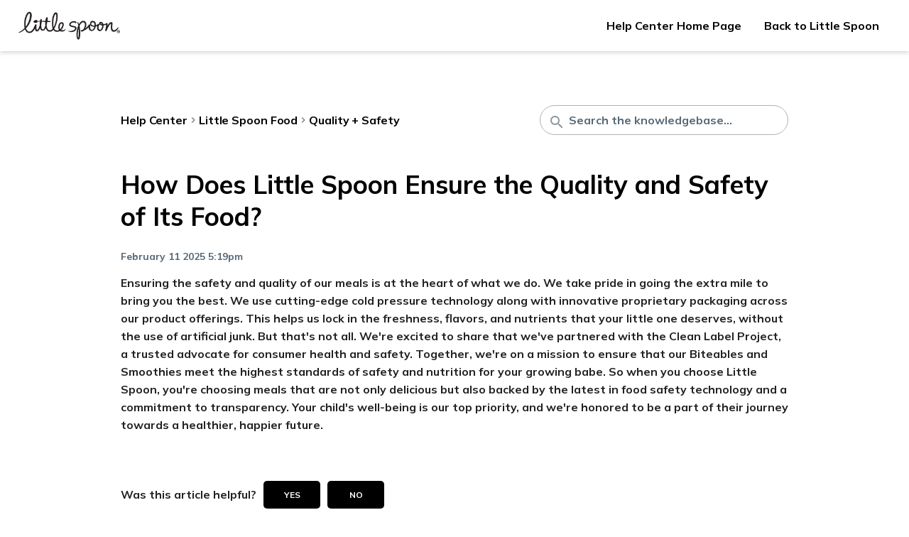

--- FILE ---
content_type: text/html; charset=utf-8
request_url: https://kb.littlespoon.com/en_us/how-does-little-spoon-ensure-the-quality-and-safety-of-its-food-rym87eOKJg
body_size: 257695
content:
<!DOCTYPE html><html lang="en-US" style="--headingsAndButtonsFont:Helvetica;--headingBaseSizeFont:36px;--bodyTextFont:Helvetica;--baseSizeFont:16px;--headingsColor:#000000;--bodyTextColor:#222222;--secondaryTextColor:#576977;--linksColorLightened:#000000;--linksColor:#000000;--linkTextHoverColor:#000000;--primaryButtonColorLightened:#000000;--primaryButtonColor:#000000;--primaryButtonTextColor:#ffffff;--primaryButtonBackgroundHoverColor:#2ee8d6;--primaryButtonTextHoverColor:#000000;--primaryBackgroundPageColor:#ffffff;--secondaryBackgroundPageColor:#F9F9F9;--borderPageColor:#B2B2B2"><head><meta http-equiv="Content-Type" content="text/html; charset=utf-8"/><meta name="viewport" content="width=device-width, initial-scale=1.0, maximum-scale=1.0, user-scalable=0"/><meta name="description" content="Ensuring the safety and quality of our meals is at the heart of what we do We take pride in going the extra mile to bring you the best We use cuttingedge col"/><link href="/materialdesignicons-5.min.705394e12f5d3447117d6b4f26c14acf.css" rel="stylesheet"/><link href="/fonts.25653527521d75a2cf41ee63db946be1.css" rel="stylesheet"/><link href="/froala-editor-4.2.2.min.3d23e9903af60aa35c86bb87f12578e6.css" rel="stylesheet"/><link href="/font-awesome-4.7.0.min.cd10a82b6c729c89ef13eda4c41decb7.css" rel="stylesheet"/><title>How Does Little Spoon Ensure the Quality and Safety of Its Food?</title><link rel="icon" href="https://cdn.kustomerhostedcontent.com/media/66f1b79740cf2605b43b8d15/6b6d5214f47ff10abfe1c127493d8a01.png"/><meta name="keywords" content="safety, meals, use, technology, not, Ensuring, quality, heart, take, pride, going, extra, mile, bring"/><style>/*
  ==============================
  Forms
  ==============================
*/

.form {
  background-color: white;
}

.form-title {
  color: #0a3355;
  font-family: "Helvetica";
  font-size: 36px;
  color: var(--headingsColor);
  font-family: var(--headingsAndButtonsFont);
  font-size: var(--headingBaseSizeFont);
}

.form button {
  margin-left: 10px;
  font-family: "Helvetica";
  font-family: var(--headingsAndButtonsFont);
}

.form-flex {
  display: flex;
  width: 100%;
}

@media only screen and (min-device-width: 320px) and (max-device-width: 480px) and (-webkit-min-device-pixel-ratio: 2) {
  .form-flex {
    display: inline-block;
  }
}

/*
  ==============================
  Columns
  ==============================
*/

.form-row {
  width: 100%;
  display: flex;
  justify-content: space-between;
  flex-direction: row;
  flex-wrap: wrap;
}

.form-row-full .form-column {
  width: 100%;
}

.form-row-half .form-column {
  width: 48%;
}

.form-error-container {
  margin-top: 10px;
  margin-bottom: 10px;
  margin-left: 10px;
}

.form-error {
  font-size: 12px;
  color: red;
}

::-webkit-input-placeholder {
  color: #576977;
  color: var(--secondaryTextColor);
}

::-moz-placeholder,
:-ms-input-placeholder {
  margin-left: 10px;
  color: #576977;
  color: var(--secondaryTextColor);
}

.form-base {
  border-radius: 7px;
  outline: 0;
  height: 40px;
  line-height: 35px;
  padding-left: 10px;
  width: auto;
  margin-left: 10px;
  font-size: 16px;
  color: #222222;
  border: #b2b2b2;
  font-family: -apple-system, BlinkMacSystemFont, "Segoe UI", Roboto,
    Oxygen-Sans, Ubuntu, Cantarell, "Helvetica Neue", sans-serif;
  font-size: var(--baseSizeFont);
  color: var(--bodyTextColor);
  border: 1px solid var(--borderPageColor);
  font-family: var(--bodyTextFont);
}

.form-base::placeholder {
  color: #576977;
  color: var(--secondaryTextColor);
}

.form-group {
  margin-top: 1rem;
  flex-direction: column;
}

.form-group .form-suggestion {
  position: relative;
  margin-left: 10px;
  width: auto;
}

.form-field {
  flex-direction: column;
  display: flex;
  margin-bottom: 20px;
  width: 100%;
}

.label {
  margin-left: 10px;
  margin-right: 10px;
  margin-bottom: 5px;
  text-transform: none !important;
  color: #222222 !important;
  font-size: 16px;
  font-family: -apple-system, BlinkMacSystemFont, "Segoe UI", Roboto,
    Oxygen-Sans, Ubuntu, Cantarell, "Helvetica Neue", sans-serif;
  color: var(--bodyTextColor) !important;
  font-size: var(--baseSizeFont);
  font-family: var(--bodyTextFont);
}

span.required {
  color: red;
}

.description {
  margin-bottom: 10px;
  margin-left: 10px;
  margin-right: 10px;
  color: #576977;
  font-size: 16px;
  font-family: -apple-system, BlinkMacSystemFont, "Segoe UI", Roboto,
    Oxygen-Sans, Ubuntu, Cantarell, "Helvetica Neue", sans-serif;
  color: var(--secondaryTextColor);
  font-size: var(--baseSizeFont);
  font-family: var(--bodyTextFont);
}

.hint {
  font-style: italic;
  margin-left: 10px;
  margin-right: 10px;
  margin-top: 5px;
  color: #576977;
  font-size: 16px;
  font-family: -apple-system, BlinkMacSystemFont, "Segoe UI", Roboto,
    Oxygen-Sans, Ubuntu, Cantarell, "Helvetica Neue", sans-serif;
  color: var(--secondaryTextColor);
  font-size: var(--baseSizeFont);
  font-family: var(--bodyTextFont);
}

/*
  ==============================
  Search Suggestion
  ==============================
*/

.form-suggestion {
  padding: 30px;
  margin-top: 10px;
  max-height: 500px;
  overflow-y: scroll;
  background: #fff;
  position: absolute;
  width: 100%;
  z-index: 1;
  overflow: auto;
  box-shadow: 0 2px 12px 0 rgba(0, 0, 0, 0.15);
  border-radius: 30px;
  text-align: left;
}

.form-suggestion-article {
  margin-top: 20px;
  font-weight: bold;
}

.form-suggestion-article:hover a {
  color: #005fad;
  color: var(--linkTextHoverColor);
}

.form-suggestion-label {
  color: #0a3355;
  color: var(--headingsColor);
}

.form-suggestion-label-divider {
  background-color: #e9eff5;
  height: 2px;
  width: auto;
  margin-top: 5px;
}

/*
  ==============================
  Textarea
  ==============================
*/

.form-field-textarea {
  min-height: 150px;
  width: auto;
  color: #222222;
  font-family: -apple-system, BlinkMacSystemFont, "Segoe UI", Roboto,
    Oxygen-Sans, Ubuntu, Cantarell, "Helvetica Neue", sans-serif;
  color: var(--bodyTextColor);
  font-family: var(--bodyTextFont);
}

.form-field-textarea::placeholder {
  color: #576977;
  color: var(--secondaryTextColor);
}

.form-field-textarea-charCount {
  display: flex;
  justify-content: flex-end;
  width: 100%;
  margin-left: 10px;
  margin-top: 5px;
  color: #9A9A9A;
}

.form-field-textarea-charCountOver {
  color: red;
}

/*
  ==============================
  Radio
  ==============================
*/
.form-field-radio-group {
  display: flex;
  outline: 0;
  font-size: 16px;
  margin-bottom: 10px;
  position: relative;
  margin-left: 10px;
  color: #222222;
  color: var(--bodyTextColor);
}

.form-field-radio-input[type="radio"] {
  position: absolute;
  -webkit-appearance: none;
  -moz-appearance: none;
  appearance: none;
  z-index: 1;
  width: 24px;
  height: 24px;
}

.form-field-radio-input[type="radio"]:not(:checked) + label::before {
  content: "";
  position: relative;
  display: inline-block;
  top: 3px;
  width: 16px;
  height: 16px;
  margin-right: 10px;
  background-color: white;
  border-radius: 100%;
  border: 1px solid gray;
}

.form-field-radio-input:checked + label::before {
  content: "";
  position: relative;
  display: inline-block;
  top: 3px;
  width: 16px;
  height: 16px;
  margin-right: 10px;
  background-color: white;
  border-radius: 100%;
  border: 1px solid rgb(100, 100, 100);
  -moz-box-shadow: inset 0 0 2px #000000;
  -webkit-box-shadow: inset 0 0 2px #000000;
  box-shadow: inset 0 0 2px #000000;
}

.form-field-radio-input:checked + label::after {
  content: "";
  position: absolute;
  display: inline-block;
  width: 8px;
  height: 8px;
  background-color: rgb(100, 100, 100);
  top: 8px;
  left: 5px;
  border-radius: 100%;
}

.form-field-radio-label {
  line-height: 14px;
}

/*
  ==============================
  Checkbox
  ==============================
*/
.form-field-checkbox-group {
  display: flex;
  outline: 0;
  font-size: 16px;
  margin-bottom: 10px;
  color: black;
  position: relative;
  margin-left: 10px;
}

.form-field-checkbox-input[type="checkbox"] {
  position: absolute;
  -webkit-appearance: none;
  -moz-appearance: none;
  appearance: none;
  z-index: 1;
  width: 24px;
  height: 24px;
}

.form-field-checkbox-input[type="checkbox"]:not(:checked) + label::before {
  content: "";
  position: relative;
  display: inline-block;
  top: 3px;
  width: 16px;
  height: 16px;
  margin-right: 10px;
  border-radius: 3px;
  background-color: white;
  border: 1px solid gray;
}

.form-field-checkbox-input:checked + label::before {
  content: "";
  position: relative;
  display: inline-block;
  top: 3px;
  width: 16px;
  height: 16px;
  margin-right: 10px;
  background-color: white;
  border-radius: 3px;
  border: 1px solid rgb(100, 100, 100);
  -moz-box-shadow: inset 0 0 2px #000000;
  -webkit-box-shadow: inset 0 0 2px #000000;
  box-shadow: inset 0 0 2px #000000;
}

.form-field-checkbox-input:checked + label::after {
  content: "✔";
  position: absolute;
  display: inline-block;
  width: 8px;
  height: 8px;
  color: rgb(100, 100, 100);
  top: 5px;
  left: 5px;
  border-radius: 3px;
  font-size: 12px;
}

.form-field-checkbox-label {
  line-height: 14px;
}

/*
  ==============================
  Dropdown
  ==============================
*/

.form-field-dropdown {
  margin-bottom: 10px;
  position: unset;
}

.form-field-hidden-input {
  width: auto;
  position: absolute;
  background: transparent;
  top: 0;
  border: none;
  outline: none;
  height: 40px;
  display: none;
}

.form-field-select-group {
  -webkit-appearance: none;
  background-color: white;
  border-radius: 3px;
  padding-right: 10px;
  padding-left: 10px;
  margin-bottom: 0;
  display: flex;
}

.form-field-select-options {
  position: relative;
}

.form-field-select-options-overlay {
  border: 1px solid rgb(190, 190, 190);
  border-radius: 3px;
  outline: 0;
  line-height: 35px;
  font-size: 16px;
  margin-bottom: 10px;
  color: black;
  -webkit-box-shadow: 0px 0px 5px -2px rgba(0, 0, 0, 0.75);
  -moz-box-shadow: 0px 0px 5px -2px rgba(0, 0, 0, 0.75);
  box-shadow: 0px 0px 5px -2px rgba(0, 0, 0, 0.75);
  position: absolute;
  top: -1px;
  margin-left: 10px;
  width: 98%;
  background-color: white;
  z-index: 1;
}

.form-field-select-option-placeholder {
  color: #576977;
  color: var(--secondaryTextColor);
  width: 100%;
}

.form-field-select-option-label {
  width: 100% !important;
  max-width: 100% !important;
}

.form-field-select-option-arrow {
  color: #576977;
  color: var(--secondaryTextColor);
  width: auto;
  display: flex;
  justify-content: flex-end;
  align-items: center;
}

.form-field-select-option:hover {
  background-color: rgb(230, 230, 230);
}

.form-field-select-option span {
  margin-left: 10px;
}

.form-field-select-group .form-field-select-option-label,
.form-field-select-option span {
  display: block;
  width: auto;
  white-space: nowrap;
  overflow: hidden;
  text-overflow: ellipsis;
  display: block;
  margin-left: 10px;
  margin-right: 10px;
}

.form-field-native-select-group {
  -moz-appearance: none;
  -webkit-appearance: none;
  appearance: none;
  background: transparent;
  background-image: url('data:image/svg+xml;utf-8,<svg xmlns="http://www.w3.org/2000/svg" xmlns:xlink="http://www.w3.org/1999/xlink" version="1.1"  width="24" height="24" viewBox="0 0 36 20"><path fill="gray" d="M7.41,8.58L12,13.17L16.59,8.58L18,10L12,16L6,10L7.41,8.58Z" /></svg>');
  background-position-x: 100%;
  background-position-y: 5px;
  background-repeat: no-repeat;
  width: calc(100% - 10px);
}

/*
  ==============================
  Tree
  ==============================
*/

.form-field-tree-group {
  -webkit-appearance: none;
  background-color: white;
  border-radius: 3px;
  padding-right: 10px;
  padding-left: 10px;
  margin-bottom: 0;
  display: flex;
}

.form-field-tree-options {
  position: relative;
}

.form-field-tree-options-overlay {
  border: 1px solid rgb(190, 190, 190);
  border-radius: 3px;
  outline: 0;
  line-height: 35px;
  font-size: 16px;
  margin-bottom: 10px;
  color: black;
  -webkit-box-shadow: 0px 0px 5px -2px rgba(0, 0, 0, 0.75);
  -moz-box-shadow: 0px 0px 5px -2px rgba(0, 0, 0, 0.75);
  box-shadow: 0px 0px 5px -2px rgba(0, 0, 0, 0.75);
  position: absolute;
  top: -1px;
  margin-left: 10px;
  width: 98%;
  background-color: white;
  max-height: 300px;
  overflow-y: scroll;
  z-index: 1;
}

.form-field-tree-option-placeholder {
  color: #576977;
  color: var(--secondaryTextColor);
  width: 80%;
}

.form-field-tree-option-label {
  width: 80%;
  max-width: 80%;
}

.form-field-tree-arrow {
  color: #576977;
  color: var(--secondaryTextColor);
}

.form-field-tree-clear {
  color: #576977;
  color: var(--secondaryTextColor);
  margin-right: 5px;
}

.form-field-tree-actions {
  display: flex;
  justify-content: flex-end;
  align-items: center;
  margin-left: auto;
}

.form-field-tree-option:hover {
  background-color: rgb(230, 230, 230);
}

.form-field-tree-option {
  cursor: pointer;
}

.form-field-tree-option div {
  display: inline-block;
}

.form-field-tree-option > .form-field-tree-arrow {
  margin-right: 5px;
  margin-left: 5px;
  width: initial;
}

.form-field-tree-group .form-field-tree-option-label,
.form-field-tree-option span {
  display: block;
  white-space: nowrap;
  overflow: hidden;
  text-overflow: ellipsis;
  display: block;
  margin-left: 10px;
}

/*
  ==============================
  Images
  ==============================
*/

.form-images {
  display: inline-block;
  margin-left: 10px;
  margin-right: 10px;
}

.form-image {
  width: 200px;
  height: 200px;
  margin: 5px;
}

/*
  ==============================
  Attachment
  ==============================
*/

.form-attachment {
  border: 1px solid red;
  display: none;
  margin-left: 10px;
  margin-right: 10px;
}

.form-file-button {
  margin-left: 10px;
  margin-right: 10px;
  margin-bottom: 10px;
  margin-top: 10px;
  padding: 3px 10px;
  height: 30px;
  width: 110px;
  background-color: rgb(250, 250, 250);
  -webkit-box-shadow: 0px 0px 5px -2px rgba(0, 0, 0, 0.75);
  -moz-box-shadow: 0px 0px 5px -2px rgba(0, 0, 0, 0.75);
  box-shadow: 0px 0px 1px 0px rgba(0, 0, 0, 0.75);
  border-radius: 3px;
  text-align: center;
  font-size: 16px;
  font-family: "Helvetica";
  font-size: var(--baseSizeFont);
  font-family: var(--headingsAndButtonsFont);
}

.form-file-button:hover {
  cursor: pointer;
}

.form-file-attachment {
  width: 194px;
  height: 35px;
  background-color: rgb(240, 240, 240);
  display: flex;
  justify-content: flex-start;
  align-items: center;
  border-radius: 3px;
  padding-left: 10px;
  margin-bottom: 10px;
  margin-left: 10px;
  margin-right: 10px;
}

.form-file-attachment-name {
  width: 80%;
}

.form-file-attachment-close {
  width: 20%;
  display: flex;
  justify-content: center;
}

.form-file-attachment-close:hover {
  cursor: pointer;
}

/*
  ==============================
  Article Deflection 
  ==============================
*/

.form-deflection-prompt-container {
  position: fixed;
  bottom: 0;
  left: 0;
  right: 0;
  display: flex;
  justify-content: center;
  align-items: center;
  border: solid 1px #dbdadf;
  background-color: #f9fafc;
  padding: 15px;
  font-size: 16px;
}

.form-deflection-prompt-text {
  margin-right: 40px;
  color: #222222;
  color: var(--bodyTextColor);
}

.form-modal-success-icon,
.form-deflection-success-icon {
  display: flex;
  justify-content: center;
  color: #80ce69;
  font-size: 30px;
}

.form-deflection-item-article-cta-button {
  border: none;
  padding: 10px 30px;
  border-radius: 3px;
  font-family: "Helvetica";
  background-color: #0a3355;
  color: #ffffff;
  font-size: 16px;
  font-family: var(--headingsAndButtonsFont);
  background-color: var(--primaryButtonColor);
  color: var(--primaryButtonTextColor);
  font-size: var(--baseSizeFont);
}

.form-deflection-item-article-cta-button:hover {
  cursor: pointer;
}

@media only screen and (max-width: 768px) {
  .form-deflection-prompt-container {
    flex-direction: column;
  }

  .form-deflection-prompt-text {
    margin: 0 auto 10px;
  }
}

/*
  ==============================
  Modal
  ==============================
*/

/* The Modal (background) */
.form-modal {
  display: flex;
  position: fixed; /* Stay in place */
  z-index: 1;
  left: 0;
  top: 0;
  width: 100%;
  height: 100%;
  overflow: auto;
  background-color: rgb(0, 0, 0); /* Fallback color */
  background-color: rgba(0, 0, 0, 0.4); /* Black w/ opacity */
}

.form-modal-container {
  width: 100%;
  display: flex;
  align-items: center;
  justify-content: center;
}

.form-modal-box {
  max-width: 600px;
  width: 80%;
  position: relative;
}

/* Modal Content */
.form-modal-content {
  background-color: #fefefe;
  margin: auto;
  padding: 20px;
  border: 1px solid #888;
  overflow-y: scroll;
  max-height: 700px;
}

@media only screen and (max-width: 768px) {
  .form-modal-box {
    max-height: 100%;
    max-width: 100%;
    width: 100%;
  }

  .form-modal-content {
    height: 100%;
    max-height: 100%;
    width: 100%;
    -webkit-overflow-scrolling: touch;
  }
}

/* The Close Button */
.form-modal-close {
  display: flex;
  justify-content: flex-end;
}

.form-modal-close:hover,
.form-modal-close:focus {
  color: #000;
  cursor: pointer;
}

.form-modal-success-container {
  display: flex;
  align-items: center;
  justify-content: center;
  flex-direction: column;
}

.form-modal-success-container-no-results {
  margin: 50px auto;
}

.form-modal-success {
  text-align: center;
  font-size: 16px;
  font-family: -apple-system, BlinkMacSystemFont, "Segoe UI", Roboto,
    Oxygen-Sans, Ubuntu, Cantarell, "Helvetica Neue", sans-serif;
  color: #222222;
  font-size: var(--baseSizeFont);
  font-family: var(--bodyTextFont);
  color: var(--bodyTextColor);
}

.form-modal-divider {
  margin: 20px auto;
  background-color: #dbdadf;
  height: 1px;
}

.form-deflection-header {
  font-size: 18px;
  font-weight: bold;
}

.form-deflection-description {
  font-size: 16px;
  font-family: -apple-system, BlinkMacSystemFont, "Segoe UI", Roboto,
    Oxygen-Sans, Ubuntu, Cantarell, "Helvetica Neue", sans-serif;
  color: #222222;
  font-size: var(--baseSizeFont);
  font-family: var(--bodyTextFont);
  color: var(--bodyTextColor);
  margin: 15px auto;
}

.form-deflection-item {
  border-radius: 3px;
  border: solid 1px #dbdadf;
  margin-bottom: 15px;
}

.form-deflection-item-article {
  padding: 20px;
}

.form-deflection-item-article-name {
  font-weight: bold;
  display: flex;
  align-items: baseline;
  font-size: 16px;
  color: #0a3355;
  font-family: "Helvetica";
  font-size: var(--baseSizeFont);
  color: var(--headingsColor);
  font-family: var(--headingsAndButtonsFont);
}

.form-deflection-item-article-body {
  margin: 10px 0;
  font-size: 14px;
}

.form-deflection-item-article-actions {
  display: flex;
  justify-content: space-between;
  align-items: center;
}

.form-deflection-item-article-read-more,
.form-deflection-item-article-link {
  display: flex;
  align-items: center;
  font-size: 14px;
  cursor: pointer;
  color: #0a3355;
  color: var(--linksColor);
}

.form-deflection-item-article-link {
  margin-left: 5px;
  line-height: 16px;
}

.form-deflection-item-article-read-more i {
  line-height: 14px;
}

.form-deflection-item-article-read-text {
  margin-left: 5px;
  color: #0a3355;
  color: var(--linksColor);
}

.form-deflection-item-article-cta {
  border-top: 1px solid #dbdadf;
  padding: 20px;
  display: flex;
  justify-content: space-between;
  align-items: center;
  background-color: #f9f9f9;
  background-color: var(--secondaryBackgroundPageColor);
}

.form-deflection-item-article-cta-text {
  font-size: 16px;
  font-family: -apple-system, BlinkMacSystemFont, "Segoe UI", Roboto,
    Oxygen-Sans, Ubuntu, Cantarell, "Helvetica Neue", sans-serif;
  color: #222222;
  font-size: var(--baseSizeFont);
  font-family: var(--bodyTextFont);
  color: var(--bodyTextColor);
}

/*
  ==============================
  Phone
  ==============================
*/

.form-phone-container {
  margin-left: 10px;
}
</style><style>/*
  ==============================
  Conversations
  ==============================
*/

.container-header-conversations,
.container-header-conversation {
  text-align: left !important;
  max-width: 100% !important;
}

.container-header-conversation {
  display: flex;
  align-items: center;
}

.nav-search-conversations {
  padding: 0 !important;
}

.form-control-search-wrap-conversations {
  width: 100% !important;
}

.conversations-icon-close {
  position: absolute;
  right: 1rem;
  top: 12px;
  font-size: 1.5rem;
  color: #8b97a1;
  cursor: pointer;
}

.container-status-filter {
  max-width: 100%;
  display: flex;
  margin: 25px 0;
}

@media only screen and (min-width: 768px) {
  .container-status-filter {
    max-width: 300px;
  }
}

.conversations-container {
  width: 100%;
  padding: 1.5rem 1rem;
}

@media only screen and (max-width: 768px) {
  .conversations-container .container-home {
    margin: 0 auto;
    padding: 0 10px;
  }
}

.conversations-container .container {
  margin: 0 auto;
}

.conversations-breadcrumb {
  display: flex;
  flex-wrap: wrap;
  margin-bottom: 30px;
}

.conversations-breadcrumbs-link {
  margin-bottom: 5px;
}

.breadcrumb-chevron-right-icon {
  margin: 0 5px;
  color: #9a9a9a;
}

.status-filter {
  cursor: pointer;
  padding: 10px;
  border: 1px solid #e3e3e3;
  display: flex;
  align-items: center;
  justify-content: center;
  width: 100%;
  text-align: center;
  color: unset !important;
}

.status-filter:first-of-type {
  border-right: none;
  border-radius: 80px 0px 0px 80px;
}

.status-filter:last-of-type {
  border-left: none;
  border-radius: 0px 80px 80px 0px;
}

.status-filter-active {
  background-color: #e3e3e3;
}

.conversations-list,
.conversations-list-item {
  list-style: none;
}

.conversations-list {
  margin: 0;
  padding: 0;
}

.conversations-list-item {
  position: relative;
  padding: 15px;
}

.conversations-list-item:nth-child(even) {
  background-color: rgba(244, 243, 248, 0.4);
  border-radius: 12px;
}

.conversations-list-item-link-wrapper {
  font-weight: bold;
  display: flex;
  align-items: center;
  justify-content: space-between;
}

.conversations-list-item-left,
.conversations-list-item-right {
  display: flex;
  align-items: center;
}

.conversations-list-item-date {
  color: #9a9a9a;
  font-size: 12px;
}

.conversations-list-item-status {
  border-radius: 80px;
  padding: 5px 10px;
  font-weight: bold;
  font-size: 12px;
  margin: 0 10px;
}

.conversations-list-item-status.open {
  color: #15cc70;
  background-color: rgba(21, 204, 112, 0.1);
}

.conversations-list-item-status.done {
  color: #767676;
  background-color: rgba(118, 118, 118, 0.1);
}

.channel-icon-container {
  font-size: 12px;
  background-color: #fff;
  border: 1px solid #e3e3e3;
  border-radius: 50%;
  padding: 5px;
  position: relative;
  margin-right: 10px;
  display: flex;
  align-items: center;
  justify-content: center;
}

.conversations-empty {
  display: flex;
  align-items: center;
  flex-direction: column;
  justify-content: center;
  text-align: center;
  padding: 20px 0 40px;
  background: rgba(244, 243, 248, 0.4);
  border-radius: 12px;
}

.conversations-empty-text {
  color: #767676;
}

/*
  ==============================
  Conversation Details
  ==============================
*/

.thread-container {
  width: 100%;
}

.thread-container-content {
  margin: 20px;
}

.thread-divider {
  margin: 20px 0;
  height: 1px;
  background-color: #e3e3e3;
  border: none;
}

.conversation-detail {
  display: flex;
  justify-content: space-between;
  width: 100%;
}

.details-container {
  width: 320px;
  border-left: 1px solid #e3e3e3;
  padding-left: 20px;
}

.details-header {
  display: flex;
  align-items: center;
  justify-content: space-between;
  background-color: #fff;
  width: 100%;
  padding: 0;
  pointer-events: none;
}

.details-title {
  font-weight: bold;
  font-size: 18px;
  font-family: "Helvetica";
  font-family: var(--headingsAndButtonsFont);
  color: #0a3355;
  color: var(--headingsColor);
}

.detail-expand-icon {
  display: none;
}

.attributes-container {
  display: flex;
  flex-direction: column;
}

.attribute-container {
  display: flex;
  flex-direction: column;
  padding: 10px 5px;
}

.attribute-label {
  color: #767676;
  font-weight: bold;
  margin-bottom: 5px;
}

@media only screen and (max-width: 768px) {
  .thread-container-content {
    margin: 0;
  }

  .details-container {
    width: 100%;
    margin: 20px auto;
    border-left: none;
    padding-left: 0;
    cursor: pointer;
  }

  .details-header {
    background-color: #fafafa;
    border-radius: 12px;
    padding: 10px;
    pointer-events: unset;
  }

  .conversation-detail {
    display: block;
  }

  .details-title {
    font-size: 12px;
  }

  .detail-expand-icon {
    display: block;
  }

  .attribute-container {
    padding: 10px;
  }

  .attributes-container.close {
    display: none;
  }

  .attributes-container.open {
    display: flex;
    flex-direction: column;
  }
}

/*
  ==============================
  Conversation Message
  ==============================
*/

.messages-container {
  overflow: auto;
  height: 500px;
  margin-bottom: 20px;
  -ms-overflow-style: none; /* IE and Edge */
  scrollbar-width: none; /* Firefox */
}

.messages-container::-webkit-scrollbar {
  display: none;
}

.message-container {
  display: flex;
  margin: 0 20px 20px;
  overflow: visible;
}

.message-container.out {
  flex-direction: row;
}

.message-container.in {
  flex-direction: row-reverse;
}

.message-text {
  font-size: 16px;
  font-size: var(--baseSizeFont);
  word-break: break-word;
}

.message.out {
  margin-left: 10px;
}

.message.in {
  margin-right: 10px;
}

.message-bubble {
  max-width: 500px;
  width: 100%;
  padding: 10px;
  font-size: 14px;
  line-height: 18px;
}

.message-bubble img {
  max-width: 100%;
  max-height: 100%;
  object-fit: cover;
  overflow: hidden;
}

.message-bubble.out {
  background-color: #fff1f0;
  border-radius: 0px 10px 10px 10px;
}

.message-bubble.in {
  background-color: #f4f3f8;
  border-radius: 10px 0 10px 10px;
}

.message-avatar {
  height: 40px;
  width: 40px;
  min-width: 40px;
  border-radius: 50%;
}

.message-avatar.out {
  background-color: #fff1f0;
}

.message-avatar.in {
  background-color: #f4f3f8;
}

.message-timestamp {
  margin-right: 5px;
}

.message-meta-container,
.message-icon-container {
  display: flex;
  position: relative;
}

.message-icon {
  color: #15cc70;
}

.message-icon.pending {
  color: #767676;
}

.message-icon.failed {
  color: #ff655d;
}

.message-meta {
  margin-top: 10px;
  font-size: 14px;
  color: #767676;
  display: flex;
  align-items: baseline;
}

.message-meta.in {
  justify-content: flex-end;
}

.message-meta.out {
  justify-content: flex-start;
}

.message-channel-wrapper {
  display: flex;
  align-items: baseline;
  font-weight: bold;
}

.message-channel {
  margin-left: 5px;
  text-transform: capitalize;
}

.messages-see-more-container {
  display: flex;
  justify-content: center;
  margin: 0 auto 20px;
}

.messages-see-more-button {
  padding: 10px;
  cursor: pointer;
}

@media only screen and (max-width: 768px) {
  .message-container {
    margin: 0 0 20px 0;
  }
}

.conversation-message-attachments-container {
  margin-top: 10px;
}

/*
  ==============================
  Conversation Reply
  ==============================
*/

.conversation-reply-form {
  width: 100%;
  border: 1px solid #e3e3e3;
  border-radius: 12px;
  padding: 10px;
}

.conversation-reply-textarea {
  margin-bottom: 0;
}

.conversation-reply-textarea textarea {
  width: 100%;
  border: none;
  resize: vertical;
  min-height: 80px;
  margin: 0;
  padding: 0;
  line-height: unset;
}

.conversation-reply-charLimit {
  margin-left: 0;
}

.conversation-reply-textarea label {
  display: none;
}

.conversation-actions-container {
  display: flex;
  align-items: center;
  width: 100%;
  justify-content: flex-end;
  margin-top: 10px;
}

.conversation-action-send-button {
  display: flex;
  align-items: center;
}

.conversation-action-send-text {
  margin-left: 10px;
}

/*
  ==============================
  Conversation Editor
  ==============================
*/
.conversation-editor-container {
  min-height: 200px;
}

.conversation-editor-attachments-container {
  border-left: 1px solid #e3e3e3;
  border-right: 1px solid #e3e3e3;
  padding: 15px 15px 0;
}

.conversation-editor-quill-container {
  padding-bottom: 40px;
  height: 160px;
}

#portal-editor {
  border-bottom: none;
  border-left: 1px solid #e3e3e3;
  border-right: 1px solid #e3e3e3;
}

.conversation-editor-actions-container {
  display: flex;
  justify-content: flex-end;
  align-items: center;
  padding-bottom: 10px;
  padding-top: 10px;
  border-left: 1px solid #e3e3e3;
  border-right: 1px solid #e3e3e3;
  border-bottom: 1px solid #e3e3e3;
}

.conversation-action-attachment {
  margin-right: 24px;
}

.conversation-action-attachment-label {
  cursor: pointer;
}

.conversation-action-attachment-label-disabled {
  cursor: not-allowed;
}

.conversation-action-send-button {
  margin-right: 10px;
  background-color: #52aaff;
}

.conversation-editor-attachments-container
  .conversation-attachments-container-end-user {
  justify-content: flex-start;
}

/*
  ==============================
  Conversation Attachments (plural)
  ==============================
*/
.conversation-attachments-container-end-user {
  display: flex;
  justify-content: flex-end;
  align-items: center;
  min-height: 90px;
}

.conversation-attachments-container-agent {
  display: flex;
  justify-content: flex-start;
  align-items: center;
  min-height: 90px;
}

@media only screen and (max-width: 768px) {
  .conversation-attachments-container-end-user {
    flex-direction: column;
  }

  .conversation-attachments-container-agent {
    flex-direction: column;
  }
}

/*
  ==============================
  Conversation Attachment (singular)
  ==============================
*/
@media only screen and (max-width: 768px) {
  .conversation-attachment-container {
    margin-bottom: 10px;
  }
}
.conversation-reply-form-file-attachment {
  width: 140px;
  overflow: hidden;
  display: flex;
  flex-direction: column;
  align-items: center;
  margin-right: 10px;
  background: #fafafa;
  border: 1px solid #e3e3e3;
  border-radius: 12px;
  padding: 10px;
  cursor: pointer;
  background-size: cover;
}

.conversation-attachment-modal-file {
  width: 400px;
  height: 300px;
  overflow: hidden;
  display: flex;
  flex-direction: column;
  justify-content: center;
  background: #fafafa;
  padding: 10px;
  cursor: pointer;
}

.conversation-reply-form-file-attachment-delete {
  align-self: flex-end;
}

.conversation-reply-form-file-attachment-delete-icon {
  color: #767676;
  cursor: pointer;
}

.conversation-reply-form-file-attachment-wrapper-modal {
  width: 100%;
  display: flex;
  justify-content: center;
}

.conversation-reply-form-file-attachment-wrapper {
  width: 100%;
  display: flex;
}

.conversation-reply-form-file-attachment-type {
  background-color: #ff655d;
  border-radius: 6px;
  flex: 0 0 auto;
  font-size: 10px;
  font-weight: 700;
  color: white;
  padding: 5px;
}

.conversation-reply-form-file-attachment-name-wrapper {
  display: flex;
  flex-direction: column;
  justify-content: center;
}

.conversation-reply-form-file-attachment-name-modal {
  overflow: hidden;
  text-overflow: ellipsis;
  white-space: nowrap;
  margin-left: 4px;
  width: 100%;
}

.conversation-reply-form-file-attachment-name {
  overflow: hidden;
  text-overflow: ellipsis;
  white-space: nowrap;
  margin-left: 4px;
  width: 80px;
}

.conversation-reply-form-file-attachment-size-wrapper-modal {
  display: flex;
  justify-content: center;
}

.conversation-reply-form-file-attachment-size-wrapper {
  align-self: flex-start;
}

.conversation-reply-form-file-attachment-size-modal {
  display: inline-block;
  align-self: flex-start;
  font-size: 10px;
  margin-top: 4px;
}

.conversation-reply-form-file-attachment-size {
  display: inline-block;
  align-self: flex-start;
  font-size: 16px;
  margin-top: 4px;
}

/*
  ==============================
  Navigation
  ==============================
*/

.nav-account-container {
  position: relative;
}

.nav-account {
  display: flex;
  align-items: center;
  padding-left: 20px;
  margin-left: 10px;
  border-left: 1px solid #efeef6;
  cursor: pointer;
}

.nav-account-name {
  margin: 0 10px;
}

.nav-account-link {
  cursor: pointer;
}

.nav-avatar {
  height: 20px;
  width: 20px;
  border-radius: 50%;
  border: 1px solid #e3e3e3;
}

.nav-account-list-container {
  position: absolute;
  display: flex;
  flex-direction: column;
  background-color: #fff;
  padding: 20px;
  width: 200px;
  right: 0;
  top: calc(100% + 1rem);
  box-shadow: 0px 2px 4px rgba(0, 0, 0, 0.08);
  border-radius: 0px 0px 12px 12px;
}

.nav-account-list-item {
  list-style: none;
  margin-bottom: 20px;
}

.nav-menu-icon {
  font-size: 22px;
}

@media only screen and (max-width: 768px) {
  .nav-avatar {
    margin-right: 10px;
  }
  .nav-account-container.desktop {
    display: none;
  }
  .nav-account-list-container {
    border: none;
    border-radius: unset;
    z-index: 1;
    position: absolute;
    width: 100vw;
    height: 100vh;
    right: -18px;
    margin-top: -0.5rem;
    box-shadow: 0 2px 6px 0 rgb(167 167 167 / 50%);
    padding: 0;
  }
  .nav-account-list-item {
    margin-bottom: 0;
  }
  .nav-account-name {
    display: none;
  }
}

/*
  ==============================
  Login
  ==============================
*/

.login-buttons-container {
  display: flex;
  flex-direction: column;
  align-items: center;
  padding: 15px;
}

.login-buttons-form {
  padding: 20px;
  border: 2px solid #ececec;
  border-radius: 16px;
}

.login-header {
  margin-bottom: 20px;
}

.login-button {
  border: 1px solid #e3e3e3;
  border-radius: 12px;
  display: flex;
  align-items: center;
  width: 300px;
  justify-content: center;
  padding: 15px;
  margin-bottom: 15px;
}

.login-button-text {
  margin-left: 10px;
}

/*
  ==============================
  Utils
  ==============================
*/

.showInMobile {
  display: none;
}

.hideInMobile {
  display: block;
}

@media only screen and (max-width: 768px) {
  .showInMobile {
    display: block;
  }

  .hideInMobile {
    display: none;
  }
}

/*
  ==============================
  Modal (shared, generic)
  ==============================
*/
.shared-modal {
  margin: auto;
  padding: 0;
  border: 0;
}

.shared-modal-content-conversation-attachment {
  display: flex;
}

.shared-modal-title-bar {
  display: flex;
  justify-content: space-evenly;
  position: absolute;
  right: 0;
  padding-top: 10px;
  padding-right: 10px;
}

.shared-modal-action-icon {
  font-size: 24px;
  color: #767676;
  cursor: pointer;
}
</style><style>#g-recaptcha {
  margin: 10px 10px 20px 10px;
}
</style><style>/*

  ==============================
  Table of Contents
  ==============================

	1.0 Globals
	2.0 Icons
  3.0 Main Containers
	4.0 Buttons
	5.0 Forms
	6.0 Pages
	6.1 Homepage
	6.2 Article page
	6.3 Search page
	6.4 Category page
	6.5 404 page
	7.0 Components
	7.1 Nav
	7.2 Hero Image
	7.3 Footer
	7.4 Category Component
	7.5 Search Header
	7.6 Article Breadcrumbs
  7.7 Article Item
  7.8 Subcategory Item
  7.9 Announcement
	8.0 Utilities
*/

/* let's set up some variables */

* {     font-family: "Mulish" !important; 
}

html {
  font-family: "Mulish" !important;
}
:root {
  --headingsAndButtonsFont: "Mulish";
  --headingBaseSizeFont: 52px;
  --bodyTextFont: -apple-system, BlinkMacSystemFont, "Segoe UI", Roboto,
    Oxygen-Sans, Ubuntu, Cantarell, "Helvetica Neue", sans-serif;
  --baseSizeFont: 16px;
  --headingsColor: #0a3355;
  --bodyTextColor: #222222;
  --secondaryTextColor: #576977;
  --linksColor: #0a3355;
  --linksColorLightened: #0a3355; /* keep for backwards compatibility */
  --linkTextHoverColor: #005fad;
  --primaryButtonColor: #0a3355;
  --primaryButtonColorLightened: #0a3355; /* keep for backwards compatibility */
  --primaryButtonTextColor: #ffffff;
  --primaryButtonBackgroundHoverColor: #005fad;
  --primaryButtonTextHoverColor: #ffffff;
  --primaryBackgroundPageColor: #ffffff;
  --secondaryBackgroundPageColor: #f9f9f9;
  --borderPageColor: #b2b2b2;
}

/*
  ==============================
  1.0 Globals
  ==============================
*/

* {
  box-sizing: border-box;
  margin: 0;
}

html {
  height: 100%;
  font-size: 16px;
  font-family: "Source Sans Pro", sans-serif;
  color: #222222;
  /* font: 16px/1.5 -apple-system, BlinkMacSystemFont, "Segoe UI", Roboto,
    Oxygen-Sans, Ubuntu, Cantarell, "Helvetica Neue", sans-serif;
  */
  font-family: var(--bodyTextFont);
  font-size: var(--baseSizeFont);
  color: var(--bodyTextColor);
}

body {
  min-height: 100%;
  background-color: #ffffff;
  background-color: var(--primaryBackgroundPageColor);
}

a {
  text-decoration: none;
  transition: color 0.2s ease-in-out;
  color: #0a3355;
  font-family: -apple-system, BlinkMacSystemFont, "Segoe UI", Roboto,
    Oxygen-Sans, Ubuntu, Cantarell, "Helvetica Neue", sans-serif;
  font-size: 16px;
  color: var(--linksColor);
  font-family: var(--bodyTextFont);
  font-size: var(--baseSizeFont);
}

a:hover {
  color: #005fad; /** fallback */
  color: var(--linkTextHoverColor);
}

h1 {
  font-size: 32px;
}

h1,
h2,
h3,
h4,
h5,
h6 {
  font-family: "Helvetica";
  font-family: var(--headingsAndButtonsFont);
}

blockquote {
  padding-left: 4rem;
  position: relative;
  margin-bottom: 2rem;
  font-style: italic;
  line-height: 1.618rem;
}

blockquote:before {
  content: "\F756";
  position: absolute;
  left: 1rem;
  color: #576977;
  font-family: "Material Design Icons";
  font-style: normal;
  font-size: 2.5rem;
  text-rendering: auto;
  line-height: inherit;
  -webkit-font-smoothing: antialiased;
}

code {
  background-color: #f9f9f9 !important;
  color: #d72b3f !important;
  font-size: 0.75rem;
  padding: 2px 3px 1px;
  white-space: normal;
}

code,
pre {
  font-family: Monaco, Menlo, Consolas, "Courier New", monospace !important;
  border: 1px solid #d8d8d8 !important; /* :\ */
  padding: 0.1rem 0.4rem;
  border-radius: 0.2rem;
  -webkit-font-variant-ligatures: none;
  font-variant-ligatures: none;
  tab-size: 4;
  -moz-tab-size: 4;
  -o-tab-size: 4;
  -webkit-tab-size: 4;
}

pre {
  background-color: #efefef;
  overflow-x: auto;
  font-size: 0.8rem;
  padding: 1.5rem;
}

table {
  border-collapse: collapse;
  border-spacing: 0;
}

th,
td {
  margin: 0;
}

table tbody {
  border: 1px solid #f1f1f1;
  border-radius: 4px;
  background-color: #fefefe;
}

table tbody th,
table tbody td {
  padding: 0.5rem 0.625rem 0.625rem;
}

table tbody tr:nth-child(even) {
  background-color: #ffffff;
  background-color: var(--primaryBackgroundPageColor) !important;
}

button {
  border: none;
  border-radius: 5px;
  margin: 0;
  padding: 0;
  width: auto;
  overflow: visible;

  border-color: #0a3355;
  border-color: var(--primaryButtonColor);

  background-color: #0a3355;
  background-color: var(--primaryButtonColor);

  color: #ffffff;
  color: var(--primaryButtonTextColor);

  /* inherit font from ancestor */
  font: inherit;

  /* Normalize `line-height`. Cannot be changed from `normal` in Firefox 4+. */
  line-height: normal;

  /* Corrects font smoothing for webkit */
  -webkit-font-smoothing: inherit;
  -moz-osx-font-smoothing: inherit;

  /* Corrects inability to style clickable `input` types in iOS */
  -webkit-appearance: none;
}

/* Remove excess padding and border in Firefox 4+ */
button::-moz-focus-inner {
  border: 0;
  padding: 0;
}

button:hover,
button a:hover {
  color: #ffffff;
  color: var(--primaryButtonTextHoverColor);
  background-color: #005fad;
  background-color: var(--primaryButtonBackgroundHoverColor);
  -webkit-transition: background-color, color 500ms ease-in-out;
  -ms-transition: background-color, color 500ms ease-in-out;
  transition: background-color, color 500ms ease-in-out;
}

.svg {
  display: inline-block;
  vertical-align: middle;
  pointer-events: none;
}

/*
  ==============================
  2.0 Icons
  ==============================
*/

/*
  ==============================
  3.0 Main Containers
  ==============================
*/

.main-layout {
  display: flex;
  flex-direction: column;
  min-height: 100vh;
  overflow-y: auto;
}

.main-layout-deflection-padding {
  padding-bottom: 70px;
}

.container {
  max-width: 1440px;
  padding: 0 10px;
  width: 100%;
  z-index: 1;
}

.featured-articles-container {
  background-color: #ffffff;
  background-color: var(--primaryBackgroundPageColor);
}

.container-home {
  flex: 1 1 auto; /** IE11 needs explicit 3 values */
  margin: 1.5rem;
}

.container-contact {
  background-color: #f9f9f9;
  background-color: var(--secondaryBackgroundPageColor);
  height: 100vh;
}

.contact-wrapper {
  padding: 60px 80px !important;
  border-radius: 3px;
  box-shadow: 0 2px 12px 0 rgba(0, 0, 0, 0.15);
  background-color: #ffffff;
  background-color: var(--primaryBackgroundPageColor);
}

.contact-wrapper hr {
  display: none;
}

.categories-container,
.contact-us-container {
  background-color: #f9f9f9;
  background-color: var(--secondaryBackgroundPageColor);
}

@media only screen and (max-width: 767px) {
  .container-contact {
    background-color: #ffffff;
    background-color: var(--primaryBackgroundPageColor);
  }

  .contact-wrapper {
    box-shadow: none;
    padding: 0 !important;
  }
}

@media only screen and (min-width: 768px) {
  .container-home {
    max-width: 940px;
    margin: 4rem;
  }
}

@media only screen and (min-width: 1022px) {
  .container-home {
    width: 100%;
    margin: 4rem auto;
  }
}

/*
  ==============================
  4.0 Buttons
  ==============================
*/

.btn {
  border: 1px solid transparent;
  padding: 0.675rem 0.875rem;
  text-transform: uppercase;
  font-size: 0.75rem;
  transition: color 0.2s ease-in-out, background-color 0.2s ease-in-out;
}

.btn:hover {
  cursor: pointer;
}

.btn:disabled {
  opacity: 0.65;
  pointer-events: none;
}

.btn-submit {
  font-weight: bold;
}

.btn-secondary {
  background-color: #f8fafc;
  color: #4894c8;
  border: 1px solid #e9eff4;
  border-radius: 3px;
}

.btn-icon {
  background-color: transparent;
  color: #9c9fa8;
  padding: 0.2rem;
}

.btn-icon .mdi {
  transition: color 0.2s ease-in-out;
}

.btn-icon.btn-md {
  padding: 0.25rem;
  font-size: 1.25rem;
}

.btn-icon:hover {
  background-color: #005fad;
}

.btn-icon:hover .mdi:before {
  color: #ffffff;
}

.btn-sml {
  font-size: 0.75rem;
}

a.btn {
  color: #ffffff;
}

.btn-arrow-right {
  width: 32px;
  height: 32px;
  display: flex;
  align-items: center;
  justify-content: center;
  padding: 0;
  font-size: 1.25rem;
}

/*
  ==============================
  5.0 Forms
  ==============================
*/

::-webkit-input-placeholder {
  color: #576977;
  color: var(--secondaryTextColor);
}
::-moz-placeholder {
  color: #576977;
  color: var(--secondaryTextColor);
}
:-ms-input-placeholder {
  color: #576977;
  color: var(--secondaryTextColor);
}

.form-control {
  border: 1px solid #b2b2b2;
  color: #576977;
  border: 1px solid var(--borderPageColor);
  color: var(--secondaryTextColor);
  border-radius: 7px;
  outline: 0;
  height: 50px;
  line-height: 50px;
  font-size: 1rem;
}

/*
  ==============================
  6.0 Pages
  ==============================
*/

/*
  ==============================
  6.1 Homepage
  ==============================
*/

.container-header {
  font-size: 21px;
  text-align: center;
  max-width: 620px;
  margin: 0 auto;
}

@media only screen and (max-width: 768px) {
  .container-header {
    max-width: 100%;
  }
}

.contact-us-button-section-container {
  padding-top: 10px;
}

.contact-us-button-wrapper {
  display: flex;
  margin: 0 auto;
}

.contact-us-button {
  background-color: #0a3355;
  color: #ffffff;
  background-color: var(--primaryButtonColor);
  color: var(--primaryButtonTextColor);
  font-weight: bold;
  padding: 15px;
  border-radius: 5px;
  position: relative;
  display: flex;
  width: max-content;
  margin: 0 auto;
}

.searchBar-primaryMessage,
.category-primaryText,
.featuredArticles-primaryText,
.contactUs-primaryText,
.conversations-primaryText {
  font-family: "Helvetica";
  font-size: 36px;
  color: #0a3355;
  font-family: var(--headingsAndButtonsFont);
  font-size: var(--headingBaseSizeFont);
  color: var(--headingsColor);
}

.searchBar-secondaryMessage,
.category-secondaryText,
.featuredArticles-secondaryText,
.contactUs-secondaryText,
.conversations-secondaryText {
  font-size: 16px;
  font-family: -apple-system, BlinkMacSystemFont, "Segoe UI", Roboto,
    Oxygen-Sans, Ubuntu, Cantarell, "Helvetica Neue", sans-serif;
  color: #222222;
  font-size: var(--baseSizeFont);
  font-family: var(--bodyTextFont);
  color: var(--bodyTextColor);
}

.contactUs-ctaText {
  font-family: "Helvetica";
  font-family: var(--headingsAndButtonsFont);
}

/*
  ==============================
  6.2 Article page
  ==============================
*/
.article-title,
.category-title {
  font-weight: bold;
  padding: 15px 0;
  color: #0a3355;
  font-family: "Helvetica";
  font-size: 36px;
  color: var(--headingsColor);
  font-family: var(--headingsAndButtonsFont);
  font-size: var(--headingBaseSizeFont);
}

.article-body {
  flex: 1 1 auto;
}

.article-body-content {
  font-size: 16px;
  font-family: -apple-system, BlinkMacSystemFont, "Segoe UI", Roboto,
    Oxygen-Sans, Ubuntu, Cantarell, "Helvetica Neue", sans-serif;
  color: #222222;
  font-size: var(--baseSizeFont);
  font-family: var(--bodyTextFont);
  color: var(--bodyTextColor);
}

.article-header {
  display: flex;
  align-items: center;
  padding: 25px 0;
}

.article-body blockquote {
  border: none;
  padding-left: 4em;
  color: #222222;
  color: var(--bodyTextColor);
}

body[dir="rtl"] blockquote {
  padding-left: initial;
  padding-right: 4em;
}

body[dir="rtl"] blockquote:before {
  left: auto;
  right: 1rem;
}

.article-body p {
  margin-bottom: 1rem;
  line-height: 1.618rem;
}

.article-body .article-updated {
  margin-bottom: 1rem;
  margin-top: 10px;
  display: inline-block;
  font-size: 14px;
  color: #576977;
  font-family: -apple-system, BlinkMacSystemFont, "Segoe UI", Roboto,
    Oxygen-Sans, Ubuntu, Cantarell, "Helvetica Neue", sans-serif;
  color: var(--secondaryTextColor);
  font-family: var(--bodyTextFont);
}

.article-body img.img-inline {
  margin-bottom: 0;
  display: inline-block;
}

.article-body ul,
.article-body ol {
  margin-bottom: 2rem;
}

.article-body ul ul,
.article-body ul ol,
.article-body ol ul,
.article-body ol ol {
  margin-bottom: 0;
}

.article-body ul li {
  line-height: 1.618rem;
}

.article-left {
  width: 100%;
}

.article-right {
  min-width: 150px;
  height: 100%;
  padding: 25px;
  border-radius: 3px;
  width: 100%;
  margin-left: 0;
  margin-top: 30px;
  background-color: #f9f9f9;
  background-color: var(--secondaryBackgroundPageColor);
}

@media only screen and (min-width: 768px) {
  .article-right {
    width: 150px;
    margin-left: 25px;
    margin-top: 0;
  }
}

.tag-text {
  font-weight: normal;
  text-transform: uppercase;
  font-size: 12px;
  color: #576977;
  font-family: -apple-system, BlinkMacSystemFont, "Segoe UI", Roboto,
    Oxygen-Sans, Ubuntu, Cantarell, "Helvetica Neue", sans-serif;
  color: var(--secondaryTextColor);
  font-family: var(--bodyTextFont);
}

.tag-wrap {
  padding: 0 !important;
  display: flex;
  flex-wrap: wrap;
  flex-direction: column;
}

.ql-align-center {
  text-align: center;
}

iframe.ql-video {
  width: 100%;
  height: 50%;
}

/*
  ==============================
	6.3 Search page
  ==============================
*/

.search-results-number {
  color: #ffffff;
  display: block;
  font-weight: 500;
  font-family: "Helvetica";
  font-size: 36px;
  font-family: var(--headingsAndButtonsFont);
  font-size: var(--headingBaseSizeFont);
}

@media only screen and (min-width: 768px) {
  .search-results-number {
    display: inline;
  }
}

.no-results-copy {
  color: #222222;
  font-family: -apple-system, BlinkMacSystemFont, "Segoe UI", Roboto,
    Oxygen-Sans, Ubuntu, Cantarell, "Helvetica Neue", sans-serif;
  font-size: 16px;
  color: var(--bodyTextColor);
  font-family: var(--bodyTextFont);
  font-size: var(--baseSizeFont);
}

/*
  ==============================
  6.4 Category Page
  ==============================
*/

.category-description {
  color: #222222;
  font-family: -apple-system, BlinkMacSystemFont, "Segoe UI", Roboto,
    Oxygen-Sans, Ubuntu, Cantarell, "Helvetica Neue", sans-serif;
  font-size: 16px;
  color: var(--bodyTextColor);
  font-family: var(--bodyTextFont);
  font-size: var(--baseSizeFont);
  margin-bottom: 20px;
}

.link-return {
  color: #0a3355;
  color: var(--linksColor);
}

.subheader-label {
  margin: 20px auto;
  font-family: "Helvetica";
  color: #0a3355;
  font-family: var(--headingsAndButtonsFont);
  color: var(--headingsColor);
  font-size: 26px;
  font-weight: bold;
}

@media only screen and (min-width: 768px) {
  .category-col-wrap {
    display: flex;
  }

  .category-right {
    flex: 1 1 auto;
    margin: 0 auto;
  }
}

/*
  ==============================
  6.5 404 Page
  ==============================
*/

.fourOhFour-wrap {
  padding: 1rem 0 1.5rem;
  text-align: center;
}

.fourOhFour-header {
  font-size: 0.6667rem;
  font-weight: bold;
  line-height: 16px;
  text-align: center;
  text-transform: uppercase;
  padding-bottom: 0.6667rem;
  width: 140px;
  margin: 0 auto 1.333rem;
  color: #576977;
  font-family: -apple-system, BlinkMacSystemFont, "Segoe UI", Roboto,
    Oxygen-Sans, Ubuntu, Cantarell, "Helvetica Neue", sans-serif;
  border-bottom: 3px solid #b2b2b2;

  color: var(--secondaryTextColor);
  font-family: var(--bodyTextFont);
  border-bottom: 3px solid var(--borderPageColor);
}

.fourOhFour-icon {
  font-size: 1.5rem;
}

.fourOhFour-image {
  display: block;
  margin: 3rem auto;
  max-width: 100%;
}

.fourOhFour-subheader {
  margin-bottom: 1.333rem;
  font-family: "Helvetica";
  font-size: 36px;
  color: #0a3355;
  font-family: var(--headingsAndButtonsFont);
  font-size: var(--headingBaseSizeFont);
  color: var(--headingsColor);
}

.fourOhFour-body {
  margin-bottom: 25px;
  color: #222222;
  font-family: -apple-system, BlinkMacSystemFont, "Segoe UI", Roboto,
    Oxygen-Sans, Ubuntu, Cantarell, "Helvetica Neue", sans-serif;
  font-size: 16px;
  color: var(--bodyTextColor);
  font-family: var(--bodyTextFont);
  font-size: var(--baseSizeFont);
}

.fourOhFour-search {
  margin: 2.611rem auto;
  max-width: 462px;
}

@media only screen and (max-width: 767px) {
  .fourOhFour-search.form-control-search -wrap {
    margin-top: 2.611rem;
  }
}

@media only screen and (min-width: 768px) {
  .fourOhFour-subheader {
    font-size: 2rem;
  }
}

@media only screen and (min-width: 1025px) {
  .fourOhFour-wrap {
    padding: 3.444rem 9.444rem 5.556rem;
  }
}

/* 
  ==============================
  7.0 Components
  ==============================
*/

/*
  ==============================
  7.1 Nav
  ==============================
*/

.nav {
  padding: 0.5rem;
  width: 100%;
  position: relative;
  box-shadow: 0 2px 6px 0 rgba(167, 167, 167, 0.5);
  z-index: 1;
  background-color: #ffffff;
  background-color: var(--primaryBackgroundPageColor);
}

.language-select {
  /* arrows */
  background-image: linear-gradient(45deg, transparent 50%, #0a3355 50%),
    linear-gradient(135deg, #0a3355 50%, transparent 50%),
    linear-gradient(to right, #ffffff, #ffffff);
  background-image: linear-gradient(
      45deg,
      transparent 50%,
      var(--linksColor) 50%
    ),
    linear-gradient(135deg, var(--linksColor) 50%, transparent 50%),
    linear-gradient(
      to right,
      var(--primaryBackgroundPageColor),
      var(--primaryBackgroundPageColor)
    );
  background-position: calc(100% - 20px) calc(1em + 2px),
    calc(100% - 15px) calc(1em + 2px), calc(100% - 2.5em) 0.5em;
  background-size: 5px 5px, 5px 5px, 1px 1.5em;
  background-repeat: no-repeat;

  /* styling */
  display: inline-block;
  line-height: 1.5em;
  padding: 0.5em 2em 0.5em 1em;
  border: none;
  background-color: #ffffff;
  color: #0a3355;
  font-family: -apple-system, BlinkMacSystemFont, "Segoe UI", Roboto,
    Oxygen-Sans, Ubuntu, Cantarell, "Helvetica Neue", sans-serif;
  font-size: 16px;
  width: 160px;

  background-color: var(--primaryBackgroundPageColor);
  color: var(--linksColor);
  font-family: var(--bodyTextFont);
  font-size: var(--baseSizeFont);

  /* reset */
  margin: 0 auto;
  -webkit-box-sizing: border-box;
  -moz-box-sizing: border-box;
  box-sizing: border-box;
  -webkit-appearance: none;
  -moz-appearance: none;
}

@media only screen and (max-width: 768px) {
  .language-select {
    margin-top: 10px;
  }
}

.language-select::-ms-expand {
  /** hide native select arrow in IE */
  display: none;
}

.language-select:hover {
  color: #005fad; /** fallback */
  color: var(--linkTextHoverColor);

  /* arrows */
  background-image: linear-gradient(45deg, transparent 50%, #0a3355 50%),
    linear-gradient(135deg, #0a3355 50%, transparent 50%),
    linear-gradient(to right, #ffffff, #ffffff);
  background-image: linear-gradient(
      45deg,
      transparent 50%,
      var(--linkTextHoverColor) 50%
    ),
    linear-gradient(135deg, var(--linkTextHoverColor) 50%, transparent 50%),
    linear-gradient(
      to right,
      var(--primaryBackgroundPageColor),
      var(--primaryBackgroundPageColor)
    );
}

.header-links {
  color: #0a3355;
  font-family: -apple-system, BlinkMacSystemFont, "Segoe UI", Roboto,
    Oxygen-Sans, Ubuntu, Cantarell, "Helvetica Neue", sans-serif;
  font-size: 16px;

  color: var(--linksColor);
  font-family: var(--bodyTextFont);
  font-size: var(--baseSizeFont);
}

.header-logo {
  height: 40px;
  display: block;
  max-width: 250px;
}

.nav .container {
  display: flex;
  justify-content: space-between;
  align-items: center;
  margin: 0 auto;
}

.nav-flex {
  display: flex;
  align-items: center;
}

.nav-list {
  list-style: none;
  margin: 0;
  padding-left: 0;
  display: flex;
  align-items: center;
}

.nav-list-mobile {
  color: #0a3355;
  color: var(--headingsColor);
  height: 100%;
  background-color: #fff;
  flex-direction: column;
  position: fixed;
  left: 0;
  right: 0;
  width: 100%;
  z-index: 1;
  margin-top: 0.5rem;
  box-shadow: 0 2px 6px 0 rgba(167, 167, 167, 0.5);
}

.lock-body {
  position: fixed;
  overflow: hidden;
  width: 100%;
}

.nav-list-item {
  font-size: 0.75rem;
  padding: 0 1rem;
  text-align: center;
}

.nav-list-item-mobile {
  padding: 20px 0;
  width: 100%;
}

.nav-mobile-menu-icon {
  color: #0a3355;
  color: var(--headingsColor);
  font-size: 30px;
  cursor: pointer;
}

.nav-main-text {
  color: #fff;
  background-color: #0a3355;
  position: relative;
  display: flex;
  align-items: center;
  justify-content: center;
  padding: 2.5rem;
  text-align: center;
  z-index: 0;
  height: 400px;
}

.container-max-width {
  max-width: 600px !important;
}

.nav-search {
  display: flex;
  padding: 25px 0;
}

@media only screen and (min-width: 768px) {
  .nav {
    padding: 1rem;
  }

  .nav-main-text {
    padding: 50px;
  }
}

/*
  ==============================
  7.2 Hero Image
  ==============================
*/

.heroImage {
  background-position: center center;
  background-size: cover;
  position: absolute;
  z-index: 0;
  width: 100%;
  height: 100%;
  top: 0;
  left: 0;
  right: 0;
  bottom: 0;
}

/*
  ==============================
  7.3 Footer
  ==============================
*/

.footer {
  padding: 40px;
  color: #ffffff;
  background-color: #0a3355;
  font-size: 14px;
}

.footer .wrap {
  max-width: 1040px;
  margin-left: auto;
  margin-right: auto;
  padding-left: 10px;
  padding-right: 10px;
}

.footer-list-item {
  text-align: center;
  width: auto;
  margin-bottom: 25px;
  display: flex;
  align-items: center;
  justify-content: center;
}

.footer a:hover {
  color: white;
}

.footer-back-to-top-container {
  width: 100%;
  display: flex;
  justify-content: flex-end;
}

.footer-back-to-top {
  display: flex;
  color: #ffffff;
  align-items: center;
  justify-content: center;
  margin-bottom: 20px;
  font-family: -apple-system, BlinkMacSystemFont, "Segoe UI", Roboto,
    Oxygen-Sans, Ubuntu, Cantarell, "Helvetica Neue", sans-serif;
  font-size: 16px;
  font-family: var(--bodyTextFont);
  font-size: var(--baseSizeFont);
}

.footer-back-to-top-arrow {
  margin-left: 5px;
  line-height: 20px;
}

.footer-secondary {
  margin-top: 20px;
  color: #bfbfbf;
  align-items: center;
  flex-direction: column;
  display: flex;
  justify-content: center;
}

.footer-copyright,
.footer-powered {
  margin-bottom: 15px;
  color: #939fa8;
  font-family: -apple-system, BlinkMacSystemFont, "Segoe UI", Roboto,
    Oxygen-Sans, Ubuntu, Cantarell, "Helvetica Neue", sans-serif;
  font-size: 16px;
  color: var(--secondaryTextColor);
  font-family: var(--bodyTextFont);
  font-size: var(--baseSizeFont);
}

.footer-social-container {
  display: flex;
  align-items: center;
  flex-direction: row;
  justify-content: center;
}

.footer-social-item {
  font-size: 20px;
  padding: 0 5px;
}

.footer-links {
  color: #ffffff;
  font-family: -apple-system, BlinkMacSystemFont, "Segoe UI", Roboto,
    Oxygen-Sans, Ubuntu, Cantarell, "Helvetica Neue", sans-serif;
  font-size: 16px;
  font-family: var(--bodyTextFont);
  font-size: var(--baseSizeFont);
}

@media (min-width: 768px) {
  .footer-container {
    display: flex;
    flex-flow: wrap;
  }

  .footer-secondary {
    justify-content: space-between;
    flex-direction: row;
  }

  .footer-back-to-top {
    justify-content: flex-end;
  }
}

/*
  ==============================
  7.4 Category
  ==============================
*/

.category-wrap {
  display: flex;
  justify-content: center;
  flex-wrap: wrap;
  padding-top: 10px;
}

.category-wrap-left-aligned {
  display: flex;
  justify-content: space-between;
  flex-wrap: wrap;
}

.article-wrap {
  display: flex;
  flex-wrap: wrap;
  flex-direction: column;
  justify-content: space-between !important;
  padding-top: 10px !important;
}

.no-categories-wrap {
  margin-top: 20px;
}

.category-block-item {
  -webkit-transition: all 0.2s;
  padding: 20px;
  max-width: 100%;
  background: #ffffff;
  border-radius: 12px;
  box-shadow: 0 2px 6px 0 rgba(130, 130, 130, 0.5);
  border: solid 1px #f9f9f9;
  align-items: center;
  justify-content: center;
  display: flex;
  flex-direction: column;
  min-height: 50px;
  font-weight: bold;
  margin-bottom: 10px;
  flex: 1 1 auto;
  width: 100%;
  color: #0a3355;
  font-family: "Helvetica";
  color: var(--headingsColor);
  font-family: var(--headingsAndButtonsFont);
}

.category-block-item-nested-categories {
  padding: 20px;
  display: flex;
}

.cat-block-icon {
  display: flex;
  margin: 0 auto 10px;
  border-radius: 50%;
  height: 60px;
  width: 60px;
}

.cat-block-title {
  font-size: 1rem;
  display: block;
  text-align: center;
}

.cat-block-description {
  font-size: 0.7778rem;
  display: none;
}

@media only screen and (min-width: 768px) {
  /* hack to create fake invisible element to occupy same width as elements */
  .category-wrap-left-aligned::after {
    content: "";
    width: 48%;
  }

  .category-block-item {
    max-width: none;
    min-height: 150px;
    flex: 0 48%;
    width: 48%; /** need to set for ie11 */
    max-width: 48%; /** need to set for ie11 */
    margin-left: 1%;
    margin-right: 1%;
    margin-bottom: 2%;
  }

  .category-block-item:hover {
    background: #ffffff;
    border-radius: 6px;
  }

  .article-wrap {
    flex-direction: row;
  }
}

@media only screen and (min-width: 1025px) {
  /* hack to create fake invisible element to occupy same width as elements */
  .category-wrap-left-aligned::after {
    content: "";
    width: 33%;
  }

  .category-block-item {
    flex: 0 31%;
    width: 31%; /** need to set for ie11 */
    max-width: 31%; /** need to set for ie11 */
  }
}

/*
  ==============================
  7.5 Search Header
  ==============================
*/

.form-control-search {
  border-radius: 30px;
  padding-left: 3rem;
  width: 100%;
  transition: border-color 0.2s ease-in-out;
  color: #222222;
  font-family: -apple-system, BlinkMacSystemFont, "Segoe UI", Roboto,
    Oxygen-Sans, Ubuntu, Cantarell, "Helvetica Neue", sans-serif;
  font-size: 16px;
  color: var(--bodyTextColor);
  font-family: var(--bodyTextFont);
  font-size: var(--baseSizeFont);
}

.form-control-search-placeholder {
  pointer-events: none;
  position: absolute;
  text-align: left;
  right: 0;
  left: 0;
  top: 0;
  bottom: 0;
  height: 50px;
  width: 100%;
  color: #576977;
  color: var(--secondaryTextColor);
}

.form-control-search-placeholder > div {
  padding-left: 50px;
  padding-right: 20px;
  padding-top: 15px;
  position: relative;
  height: inherit;
  width: inherit;
  white-space: nowrap;
  overflow: hidden;
  text-overflow: ellipsis;
}

.form-control-search:focus {
  border-color: #2d96cd;
}

.form-control-search:focus + .form-control-search-placeholder {
  display: none;
}

.form-control-search-wrap {
  position: relative;
  width: 100%;
  margin: 0 auto;
}

.form-control-search-wrap .icon-search {
  position: absolute;
  left: 1rem;
  top: 12px;
  font-size: 1.5rem;
  color: #8b97a1;
}

.header-secondaryMessage {
  font-weight: 400;
  margin: 15px 0;
}

@media only screen and (min-width: 768px) {
  .header-secondaryMessage {
    margin: 30px 0;
  }

  .nav-main-text .form-control-search-wrap,
  .nav-search .form-control-search-wrap {
    width: 50%;
  }
}

.search-sml-wrap {
  margin-bottom: 20px;
}

.search-sml-wrap .icon-search {
  left: 0.75rem;
  top: 9px;
}

.search-sml-wrap .form-control-search {
  height: 42px;
  line-height: 42px;
  padding-left: 2.5rem;
}

.tag-term {
  font-weight: bold;
  margin-top: 10px;
  font-size: 12px;
  color: #0a3355;
  font-family: "Helvetica";
  color: var(--headingsColor);
  font-family: var(--headingsAndButtonsFont);
}

@media only screen and (min-width: 768px) {
  .search-sml-wrap {
    display: flex;
    align-items: center;
    justify-content: space-between;
  }

  .search-sml-wrap .form-control-search {
    width: 350px;
  }
}

/*
  ==============================
  7.6 Article Breadcrumbs
  ==============================
*/

.breadcrumbs-wrap {
  display: flex;
  align-items: center;
  line-height: 1;
  flex-wrap: wrap;
}

.breadcrumb {
  color: #1b394e;
  letter-spacing: -0.1px;
  color: #0a3355;
  font-size: 16px;
  font-family: -apple-system, BlinkMacSystemFont, "Segoe UI", Roboto,
    Oxygen-Sans, Ubuntu, Cantarell, "Helvetica Neue", sans-serif;
  color: var(--headingsColor);
  font-size: var(--baseSizeFont);
  font-family: var(--bodyTextFont);
}

/*
  ==============================
  7.7 Article Item
  ==============================
*/

.article-item {
  margin-top: 20px;
  margin-bottom: 2%;
  flex: 0 49%;
  width: 49%; /** need to set for ie11 */
  max-width: 49%; /** need to set for ie11 */
}

.article-item:last-child .hr {
  display: none;
}

.article-item-search {
  width: 100%;
  padding-bottom: 20px;
}

.article-item-header-wrap {
  transition: color 0.2s ease-in-out;
  font-size: 1rem;
  font-weight: bold;
  display: flex;
}

.article-item-header-wrap:hover .article-item-header-icon:before {
  color: inherit !important;
}

.article-item-header-icon {
  margin-left: 5px;
}

.article-item-header-wrap:hover {
  text-decoration: underline;
}

.article-item-header-wrap:hover .btn-icon {
  background-color: #005fad;
}

.article-item-header-wrap:hover .mdi:before {
  color: #ffffff;
}

.article-item-header-wrap .btn-icon {
  font-size: 1.25rem;
}

.article-item-header {
  font-weight: bold;
  font-size: 16px;
  color: #0a3355;
  font-family: "Helvetica";
  font-size: var(--baseSizeFont);
  color: var(--headingsColor);
  font-family: var(--headingsAndButtonsFont);
}

.article-item-header:hover {
  color: #005fad; /** fallback */
  color: var(--linkTextHoverColor);
}

.article-item-time {
  font-size: 12px;
  padding-top: 10px;
  color: #576977;
  font-family: -apple-system, BlinkMacSystemFont, "Segoe UI", Roboto,
    Oxygen-Sans, Ubuntu, Cantarell, "Helvetica Neue", sans-serif;
  color: var(--secondaryTextColor);
  font-family: var(--bodyTextFont);
}

.article-item-body {
  padding: 0.5rem 0 1rem;
  color: #222222;
  font-family: -apple-system, BlinkMacSystemFont, "Segoe UI", Roboto,
    Oxygen-Sans, Ubuntu, Cantarell, "Helvetica Neue", sans-serif;
  font-size: 16px;
  color: var(--bodyTextColor);
  font-family: var(--bodyTextFont);
  font-size: var(--baseSizeFont);
}

.article-item .hr {
  display: none;
}

@media only screen and (max-width: 768px) {
  .article-item {
    flex: 1 1 auto;
    width: 100%; /** need to set for ie11 */
    max-width: 100%; /** need to set for ie11 */
  }
  .article-item .hr {
    display: block;
  }
}

/*
  ==============================
  7.8 Subcategory Item
  ==============================
*/

.subcat-item-header-wrap {
  display: flex;
  align-items: center;
  cursor: pointer;
  transition: color 0.2s ease-in-out;
  flex-direction: column;
  justify-content: center;
  height: 100%;
}

.subcat-item-header {
  text-align: center;
}

/*
  ==============================
  7.9 Announcement
  ==============================
*/

.announcement-bar-container {
  background-color: #e16360;
  padding: 15px;
  font-weight: bold;
  display: flex;
  align-items: center;
  justify-content: center;
  position: relative;
  text-align: center;
  font-family: -apple-system, BlinkMacSystemFont, "Segoe UI", Roboto,
    Oxygen-Sans, Ubuntu, Cantarell, "Helvetica Neue", sans-serif;
  font-size: 16px;
  font-family: var(--bodyTextFont);
  font-size: var(--baseSizeFont);
}

.announcement-bar-text {
  margin: 0 5px;
}

.announcement-bar-close {
  color: #ffffff;
  position: absolute;
  right: 20px;
  font-size: 20px;
  top: 50%;
  transform: translateY(-50%);
  cursor: pointer;
}

@media only screen and (max-width: 768px) {
  .announcement-bar-container {
    flex-direction: column;
  }

  .announcement-bar-close {
    right: 10px;
  }
}

.announcement-bar-cta {
  color: #ffffff;
  text-decoration: underline;
  margin-left: 5px;
}

/*
  ==============================
  8.0 Utilities
  ==============================
*/

.pull-right {
  float: right;
}

.pull-left {
  float: left;
}

.fz14 {
  font-size: 0.7778rem;
  display: none;
}

.bold {
  font-weight: bold;
}

.m1rem {
  margin: 1rem;
}

.mt5 {
  margin-top: 0.3571rem;
}

.mt10 {
  margin-top: 0.7142rem;
}

.mr5 {
  margin-right: 0.3571rem;
}

.mb5 {
  margin-bottom: 0.3571rem;
}

.mb2rem {
  margin-bottom: 2rem;
}

.ml5 {
  margin-left: 0.3571rem;
}

.text-uppercase {
  text-transform: uppercase;
}

.hide {
  display: none;
}

/* For vertical text ellipses */
.text-overflow {
  display: block;
  /* Fallback for non-webkit */
  display: -webkit-box;
  /* Fallback for non-webkit */
  margin: 0 auto;
  line-height: 1.4;
  -webkit-line-clamp: 3;
  -webkit-box-orient: vertical;
  overflow: hidden;
  text-overflow: ellipsis;
  word-break: break-word;
}

.img-inline {
  display: inline;
  margin: 0;
  vertical-align: bottom;
}

.list-unstyled {
  list-style: none;
  padding: 0;
}

.hr {
  background: #eeeeee;
  height: 1px;
  border: none;
}
</style><style>.survey h1 {
  margin-top: 1rem;
  text-align: center;
  font-family: "Helvetica";
  font-size: 36px;
  color: #0a3355;
  font-family: var(--headingsAndButtonsFont);
  font-size: var(--headingBaseSizeFont);
  color: var(--headingsColor);
}

.survey-rating-prompt {
  text-align: center;
  font-size: 16px;
  font-family: -apple-system, BlinkMacSystemFont, "Segoe UI", Roboto,
    Oxygen-Sans, Ubuntu, Cantarell, "Helvetica Neue", sans-serif;
  color: #222222;
  font-size: var(--baseSizeFont);
  font-family: var(--bodyTextFont);
  color: var(--bodyTextColor);
}

.survey-options-wrap {
  max-width: 95%;
  margin: 2rem auto 0;
  border-radius: 5px;
  padding: 1rem;
}

.survey-questions-wrap {
  margin: 2rem auto 0;
  max-width: 95%;
}

.survey-questions hr {
  margin: 2.5rem auto 0;
  max-width: 90%;
  background-color: #e5e4e7; /* Fallback for FireFox */
  border-color: #e5e4e7;
  border-style: solid;
  border-top: 0;
}

.survey button {
  max-width: 100px;
  margin: 2rem auto 0;
  display: block;
  font-weight: bold;
}

.survey-question-label {
  margin-bottom: 0.5rem;
  display: block;
  text-align: center;
  font-size: 16px;
  font-family: -apple-system, BlinkMacSystemFont, "Segoe UI", Roboto,
    Oxygen-Sans, Ubuntu, Cantarell, "Helvetica Neue", sans-serif;
  color: #222222;
  font-size: var(--baseSizeFont);
  font-family: var(--bodyTextFont);
  color: var(--bodyTextColor);
}

.survey-question {
  width: 100%;
  height: 100px;
}

.survey-options {
  display: flex;
  justify-content: space-between;
  margin: 1rem auto 0.5rem;
}

.survey-option {
  flex: 0 0 auto;
  margin: 0 1px;
  height: 62px;
  width: 62px;
}

.survey-option:hover {
  cursor: pointer;
}

.survey-labels {
  flex: 1 1 auto;
  display: flex;
  justify-content: space-between;
  margin: auto;
  color: #9a9a9a;
}

.survey-options.survey-options-2 {
  justify-content: center;
}

.survey-options-2 .survey-option {
  margin: 0 15px;
}

.survey-labels.survey-labels-2 {
  justify-content: center;
}

.survey-labels-2 .survey-label {
  margin: 0 15px;
}

.survey-success-wrap {
  margin-top: 2rem;
  text-align: center;
}

.survey-question-characterCount {
  display: block;
  text-align: right;
  margin-top: 5px;
  color: #576977;
  color: var(--secondaryTextColor);
}

/* Media queries */
@media only screen and (max-width: 380px) {
  .survey-option {
    height: 45px;
    width: 45px;
  }
  .survey-labels {
    max-width: 100%;
  }
}

@media only screen and (min-width: 767px) {
  .survey-options-wrap {
    max-width: 80%;
  }
  .survey-options {
    max-width: 85%;
  }
  .survey-options-3 {
    max-width: 350px;
  }
  .survey-labels {
    max-width: 80%;
  }
  .survey-labels-3 {
    max-width: 350px;
  }
  .survey-labels-3 .survey-label:first-child {
    margin: 0 auto 0 10px;
  }
  .survey-labels-3 .survey-label:last-child {
    margin: 0 10px 0 auto;
  }
}

@media only screen and (min-width: 1024px) {
  .survey-questions-wrap {
    max-width: 66.67%;
  }
  .survey-option {
    height: 94px;
    width: 94px;
  }
}

/* This darkens the border of the inputs and add textarea styles */
.form-control {
  border-color: #b2b2b2;
  border-color: var(--borderPageColor);
}

.form-control-textarea {
  padding: 10px;
  line-height: 1rem;
}


/*
  ==============================
  Article Survey
  ==============================
*/

.article-survey-form {
  width: 50%;
}

.article-survey-wrapper {
  margin: 50px auto;
}

.article-survey-rating-wrapper,
.article-survey-error-wrapper,
.article-survey-success-wrapper {
  display: flex;
  align-items: center;
}

.article-survey-rating-button {
  margin-left: 10px;
  font-weight: bold;
  width: 80px;
}

.article-survey-error-wrapper {
  margin: 15px 0;
  color: #D1261E;
  line-height: 20px;
}

.article-survey-error-message {
  margin-left: 5px;
}

.article-survey-success-icon {
  color: #74cc98;
  font-size: 22px;
  margin-right: 10px;
}

.article-survey-suggested-reasons-wrapper,
.article-survey-writtenFeedback {
  margin-left: -10px;
}

.article-survey-suggested-reasons-wrapper > label,
.article-survey-writtenFeedback label {
  font-weight: bold;
  margin-bottom: 15px;
}

.article-survey-suggested-reason .form-field-checkbox-input:checked + label::after {
  top: 0
}

.article-survey-suggested-reason label {
  line-height: 25px;
}

.article-survey-writtenFeedback textarea {
  resize: none;
  width: 100%;
}

@media only screen and (max-width: 767px) {
  .article-survey-form {
    width: 100%;
  }

  .article-survey-rating-wrapper {
    flex-direction: column;
    align-items: flex-start;
  }

  .article-survey-rating-question {
    margin-bottom: 10px;
  }

  .article-survey-rating-button[name='positiveButton'] {
    margin-left: 0;
  }
}</style><script>document.addEventListener("DOMContentLoaded", function(event) {  var link = document.createElement("link");
  link.rel = "stylesheet";
  link.href = "https://fonts.googleapis.com/css2?family=Mulish:wght@700;800;900";
  document.head.appendChild(link);
});</script><script>function findSection(manifest, name) {
  if (Array.isArray(manifest)) {
    return manifest.filter(function (section) {
      return section.name === name;
    })[0];
  } else {
    const section = _.get(manifest, `pages.homepage.variables[${name}]`);
    return section;
  }
}

function getAbsoluteLink(link) {
  if (!link) return "";

  const httpsNotFound = link.indexOf("https://") === -1;
  const httpNotFound = link.indexOf("http://") === -1;
  let absoluteLink = link;

  if (httpsNotFound && httpNotFound) {
    absoluteLink = `https://${link}`;
  }

  return absoluteLink;
}
</script><script src="/kb-fetch-2.0.3.min.d742d80bf0a2b29d84f4..js"></script><script src="/lodash-4.17.21.min.7145f7a277963f1653c2b21e3f23516f.js"></script><script src="/kb-css-vars-ponyfill-2.min.fd122b1a814ee20b4037..js"></script><script>(function() {
  function safeInit() {
    try {
      // Check if we have access to window and console first
      if (typeof window === 'undefined' || typeof console === 'undefined') return;
      // Safely check for cssVars
      if (typeof cssVars !== 'undefined' && typeof cssVars === 'function') {
        // Wrap the call in a Promise to handle any async errors
        Promise.resolve().then(function() {
          cssVars();
        }).catch(function(error) {
          // Silently handle any errors without console logging
          // to avoid any potential console-related crashes
        });
      }
    } catch (error) {
      // Silently catch any errors to prevent crashes
      // No console.warn since console might not be available
    }
  }
  // Try to attach load event listener safely
  if (typeof window !== 'undefined' && typeof window.addEventListener === 'function') {
    window.addEventListener('load', safeInit);
  }
  // Try immediate execution
  safeInit();
})()</script><style>:root { --headingsAndButtonsFont: Helvetica; --headingBaseSizeFont: 36px; --bodyTextFont: Helvetica; --baseSizeFont: 16px; --headingsColor: #000000; --bodyTextColor: #222222; --secondaryTextColor: #576977; --linksColorLightened: #000000; --linksColor: #000000; --linkTextHoverColor: #000000; --primaryButtonColorLightened: #000000; --primaryButtonColor: #000000; --primaryButtonTextColor: #ffffff; --primaryButtonBackgroundHoverColor: #2ee8d6; --primaryButtonTextHoverColor: #000000; --primaryBackgroundPageColor: #ffffff; --secondaryBackgroundPageColor: #F9F9F9; --borderPageColor: #B2B2B2;  }</style><script id="article-view" data-articleviewdata="{&quot;lang&quot;:&quot;en_us&quot;,&quot;knowledgeBase&quot;:&quot;66f1b7a08364ca3ddec0cf28&quot;}" data-articleid="67aa734ba7cf33345a318d4c" data-orgname="littlespoon" data-baseurl="https://littlespoon.api.kustomerapp.com">(function() {
  var articleViewScript = document.getElementById('article-view');
  var articleViewData = articleViewScript.dataset.articleviewdata;
  var articleId = articleViewScript.dataset.articleid;
  var orgName = articleViewScript.dataset.orgname;
  var baseUrl = articleViewScript.dataset.baseurl;
  var url = baseUrl + '/p/v3/kb/articles/' + articleId + '/views';

  var cookie = '; ' + document.cookie;
  var agentTokenCookie = cookie.split('; x-kustomer-agent-token=');
  var agentToken = '';
  if (agentTokenCookie.length === 2) {
    agentToken = agentTokenCookie.pop().split(';').shift();
  }

  return fetch(url, {
    method: "POST",
    body: articleViewData,
    headers: {
      "Content-type": "application/json",
      "x-kustomer-agent-token": agentToken,
      "x-kustomer-kb-name": orgName,
    },
  })
    .catch((err) => {
      console.error(err);
    });
})()</script><script src="https://cdn.embedly.com/widgets/platform.js"></script></head><body><div id="template"></div><div id="modal-root"></div><script id="initial-data" type="text/plain" data-json="{&quot;template&quot;:&quot;article&quot;,&quot;data&quot;:{&quot;article&quot;:{&quot;id&quot;:&quot;67aa734ba7cf33345a318d4d&quot;,&quot;articleId&quot;:&quot;67aa734ba7cf33345a318d4c&quot;,&quot;title&quot;:&quot;How Does Little Spoon Ensure the Quality and Safety of Its Food?&quot;,&quot;body&quot;:&quot;&lt;p&gt;&lt;span data-sheets-root=\&quot;1\&quot; id=\&quot;isPasted\&quot;&gt;Ensuring the safety and quality of our meals is at the heart of what we do. We take pride in going the extra mile to bring you the best. We use cutting-edge cold pressure technology along with innovative proprietary packaging across our product offerings. This helps us lock in the freshness, flavors, and nutrients that your little one deserves, without the use of artificial junk. But that&amp;#39;s not all. We&amp;#39;re excited to share that we&amp;#39;ve partnered with the Clean Label Project, a trusted advocate for consumer health and safety. Together, we&amp;#39;re on a mission to ensure that our Biteables and Smoothies meet the highest standards of safety and nutrition for your growing babe. So when you choose Little Spoon, you&amp;#39;re choosing meals that are not only delicious but also backed by the latest in food safety technology and a commitment to transparency. Your child&amp;#39;s well-being is our top priority, and we&amp;#39;re honored to be a part of their journey towards a healthier, happier future.&lt;/span&gt;&lt;/p&gt;&quot;,&quot;categories&quot;:[{&quot;id&quot;:&quot;679ba0101d3ebd19480675ba&quot;,&quot;knowledgeBase&quot;:&quot;66f1b7a08364ca3ddec0cf28&quot;}],&quot;primaryCategory&quot;:&quot;679ba0101d3ebd19480675ba&quot;,&quot;metaDescription&quot;:&quot;Ensuring the safety and quality of our meals is at the heart of what we do We take pride in going the extra mile to bring you the best We use cuttingedge col&quot;,&quot;metaKeywords&quot;:[&quot;safety&quot;,&quot;meals&quot;,&quot;use&quot;,&quot;technology&quot;,&quot;not&quot;,&quot;Ensuring&quot;,&quot;quality&quot;,&quot;heart&quot;,&quot;take&quot;,&quot;pride&quot;,&quot;going&quot;,&quot;extra&quot;,&quot;mile&quot;,&quot;bring&quot;],&quot;metaTitle&quot;:&quot;&quot;,&quot;lang&quot;:&quot;en_us&quot;,&quot;slug&quot;:&quot;how-does-little-spoon-ensure-the-quality-and-safety-of-its-food&quot;,&quot;draftSlug&quot;:null,&quot;hash&quot;:&quot;rym87eOKJg&quot;,&quot;publishedAt&quot;:&quot;2025-02-11T17:19:02.490Z&quot;,&quot;updatedAt&quot;:&quot;2025-02-11T17:19:02.596Z&quot;,&quot;createdAt&quot;:&quot;2025-02-10T21:44:43.136Z&quot;,&quot;href&quot;:&quot;/en_us/how-does-little-spoon-ensure-the-quality-and-safety-of-its-food-rym87eOKJg&quot;,&quot;tags&quot;:[],&quot;knowledgeBases&quot;:[],&quot;scope&quot;:&quot;public&quot;},&quot;category&quot;:{&quot;id&quot;:&quot;679ba0101d3ebd19480675ba&quot;,&quot;title&quot;:&quot;Quality + Safety&quot;,&quot;parent&quot;:&quot;679ba00fa62d61b2375a0c7d&quot;,&quot;slug&quot;:&quot;quality-safety&quot;,&quot;hash&quot;:&quot;HyKfe7t_ye&quot;,&quot;description&quot;:&quot;&quot;,&quot;disabled&quot;:false,&quot;updatedAt&quot;:&quot;2025-02-10T21:54:33.495Z&quot;,&quot;categoryPositions&quot;:[],&quot;root&quot;:false,&quot;deleted&quot;:null,&quot;icon&quot;:null,&quot;lang&quot;:&quot;en_us&quot;,&quot;href&quot;:&quot;/en_us/categories/quality-safety-HyKfe7t_ye&quot;,&quot;children&quot;:[]},&quot;categories&quot;:[{&quot;id&quot;:&quot;679ba00e34819de5af114ed1&quot;,&quot;title&quot;:&quot;About Us&quot;,&quot;parent&quot;:&quot;66f1b7a08364ca69e1c0cf2c&quot;,&quot;slug&quot;:&quot;about-us&quot;,&quot;hash&quot;:&quot;BJDflQF_kl&quot;,&quot;description&quot;:null,&quot;disabled&quot;:false,&quot;updatedAt&quot;:&quot;2025-03-19T12:00:08.755Z&quot;,&quot;categoryPositions&quot;:[&quot;67dab14c13d44857103d9e04&quot;,&quot;67dab0ebdb75fe8000efa311&quot;,&quot;67dab0b7db75fe8000ef9891&quot;],&quot;root&quot;:false,&quot;deleted&quot;:null,&quot;icon&quot;:&quot;https://cdn.kustomerhostedcontent.com/media/66f1b79740cf2605b43b8d15/a2175d5ae04580f1478cc33bbe0ec3f8.svg&quot;,&quot;lang&quot;:&quot;en_us&quot;,&quot;href&quot;:&quot;/en_us/categories/about-us-BJDflQF_kl&quot;,&quot;children&quot;:[{&quot;id&quot;:&quot;67dab14c13d44857103d9e04&quot;,&quot;title&quot;:&quot;Why Little Spoon?&quot;,&quot;parent&quot;:&quot;679ba00e34819de5af114ed1&quot;,&quot;slug&quot;:&quot;why-little-spoon&quot;,&quot;hash&quot;:&quot;H1rIbEd31g&quot;,&quot;description&quot;:&quot;&quot;,&quot;disabled&quot;:false,&quot;updatedAt&quot;:&quot;2025-07-30T14:10:23.317Z&quot;,&quot;categoryPositions&quot;:[],&quot;root&quot;:false,&quot;deleted&quot;:null,&quot;icon&quot;:null,&quot;lang&quot;:&quot;en_us&quot;,&quot;href&quot;:&quot;/en_us/categories/why-little-spoon-H1rIbEd31g&quot;,&quot;children&quot;:[]},{&quot;id&quot;:&quot;67dab0ebdb75fe8000efa311&quot;,&quot;title&quot;:&quot;Our Community&quot;,&quot;parent&quot;:&quot;679ba00e34819de5af114ed1&quot;,&quot;slug&quot;:&quot;our-community&quot;,&quot;hash&quot;:&quot;rymlW4u3kl&quot;,&quot;description&quot;:&quot;&quot;,&quot;disabled&quot;:false,&quot;updatedAt&quot;:&quot;2025-03-19T11:56:53.840Z&quot;,&quot;categoryPositions&quot;:[],&quot;root&quot;:false,&quot;deleted&quot;:null,&quot;icon&quot;:null,&quot;lang&quot;:&quot;en_us&quot;,&quot;href&quot;:&quot;/en_us/categories/our-community-rymlW4u3kl&quot;,&quot;children&quot;:[]}]},{&quot;id&quot;:&quot;679ba00f0da846a356f55110&quot;,&quot;title&quot;:&quot;Packaging&quot;,&quot;parent&quot;:&quot;66f1b7a08364ca69e1c0cf2c&quot;,&quot;slug&quot;:&quot;packaging&quot;,&quot;hash&quot;:&quot;HkdMg7KuJx&quot;,&quot;description&quot;:null,&quot;disabled&quot;:false,&quot;updatedAt&quot;:&quot;2025-03-06T20:24:35.057Z&quot;,&quot;categoryPositions&quot;:[],&quot;root&quot;:false,&quot;deleted&quot;:null,&quot;icon&quot;:&quot;https://cdn.kustomerhostedcontent.com/media/66f1b79740cf2605b43b8d15/e57b2a86d954fe66e97a67ef2b6c40b0.svg&quot;,&quot;lang&quot;:&quot;en_us&quot;,&quot;href&quot;:&quot;/en_us/categories/packaging-HkdMg7KuJx&quot;,&quot;children&quot;:[]},{&quot;id&quot;:&quot;679ba00fa62d61b2375a0c7d&quot;,&quot;title&quot;:&quot;Little Spoon Food&quot;,&quot;parent&quot;:&quot;66f1b7a08364ca69e1c0cf2c&quot;,&quot;slug&quot;:&quot;little-spoon-food&quot;,&quot;hash&quot;:&quot;rkPMxmYuyx&quot;,&quot;description&quot;:null,&quot;disabled&quot;:false,&quot;updatedAt&quot;:&quot;2025-03-19T12:22:05.043Z&quot;,&quot;categoryPositions&quot;:[&quot;679ba0101d3ebd19480675ba&quot;,&quot;679ba01134819de5af114f81&quot;,&quot;67a528d943d4b6d02cd71f1a&quot;,&quot;67a5297fb4dca45ba371588a&quot;,&quot;67a528d8080a9293a7ad5bfa&quot;,&quot;67a528d742604f233ac9498f&quot;,&quot;67a528d62d94e5762fc35a55&quot;,&quot;67a528d73e9966cd3dc5b9c1&quot;,&quot;67a528d6f47935c5d0922710&quot;],&quot;root&quot;:false,&quot;deleted&quot;:null,&quot;icon&quot;:&quot;https://cdn.kustomerhostedcontent.com/media/66f1b79740cf2605b43b8d15/9954a0939b10c99dbcf9c63f9ffeba5c.svg&quot;,&quot;lang&quot;:&quot;en_us&quot;,&quot;href&quot;:&quot;/en_us/categories/little-spoon-food-rkPMxmYuyx&quot;,&quot;children&quot;:[{&quot;id&quot;:&quot;679ba0101d3ebd19480675ba&quot;,&quot;title&quot;:&quot;Quality + Safety&quot;,&quot;parent&quot;:&quot;679ba00fa62d61b2375a0c7d&quot;,&quot;slug&quot;:&quot;quality-safety&quot;,&quot;hash&quot;:&quot;HyKfe7t_ye&quot;,&quot;description&quot;:&quot;&quot;,&quot;disabled&quot;:false,&quot;updatedAt&quot;:&quot;2025-02-10T21:54:33.495Z&quot;,&quot;categoryPositions&quot;:[],&quot;root&quot;:false,&quot;deleted&quot;:null,&quot;icon&quot;:null,&quot;lang&quot;:&quot;en_us&quot;,&quot;href&quot;:&quot;/en_us/categories/quality-safety-HyKfe7t_ye&quot;,&quot;children&quot;:[]},{&quot;id&quot;:&quot;679ba01134819de5af114f81&quot;,&quot;title&quot;:&quot;Storage + Expiration&quot;,&quot;parent&quot;:&quot;679ba00fa62d61b2375a0c7d&quot;,&quot;slug&quot;:&quot;storage-expiration&quot;,&quot;hash&quot;:&quot;B19zgXYuyg&quot;,&quot;description&quot;:&quot;&quot;,&quot;disabled&quot;:false,&quot;updatedAt&quot;:&quot;2025-02-06T20:33:50.845Z&quot;,&quot;categoryPositions&quot;:[],&quot;root&quot;:false,&quot;deleted&quot;:null,&quot;icon&quot;:null,&quot;lang&quot;:&quot;en_us&quot;,&quot;href&quot;:&quot;/en_us/categories/storage-expiration-B19zgXYuyg&quot;,&quot;children&quot;:[]},{&quot;id&quot;:&quot;67a528d943d4b6d02cd71f1a&quot;,&quot;title&quot;:&quot;Puffs + Cereal&quot;,&quot;parent&quot;:&quot;679ba00fa62d61b2375a0c7d&quot;,&quot;slug&quot;:&quot;puffs-cereal&quot;,&quot;hash&quot;:&quot;B1bktsMKyl&quot;,&quot;description&quot;:&quot;&quot;,&quot;disabled&quot;:false,&quot;updatedAt&quot;:&quot;2025-11-19T01:17:54.863Z&quot;,&quot;categoryPositions&quot;:[],&quot;root&quot;:false,&quot;deleted&quot;:null,&quot;icon&quot;:null,&quot;lang&quot;:&quot;en_us&quot;,&quot;href&quot;:&quot;/en_us/categories/puffs-cereal-B1bktsMKyl&quot;,&quot;children&quot;:[]},{&quot;id&quot;:&quot;67a5297fb4dca45ba371588a&quot;,&quot;title&quot;:&quot;Babyblends &amp; Babyblends+&quot;,&quot;parent&quot;:&quot;679ba00fa62d61b2375a0c7d&quot;,&quot;slug&quot;:&quot;babyblends-babyblends&quot;,&quot;hash&quot;:&quot;H1DYYjzK1e&quot;,&quot;description&quot;:null,&quot;disabled&quot;:false,&quot;updatedAt&quot;:&quot;2025-06-03T15:22:02.145Z&quot;,&quot;categoryPositions&quot;:[],&quot;root&quot;:false,&quot;deleted&quot;:null,&quot;icon&quot;:null,&quot;lang&quot;:&quot;en_us&quot;,&quot;href&quot;:&quot;/en_us/categories/babyblends-babyblends-H1DYYjzK1e&quot;,&quot;children&quot;:[]},{&quot;id&quot;:&quot;67a528d8080a9293a7ad5bfa&quot;,&quot;title&quot;:&quot;Biteables&quot;,&quot;parent&quot;:&quot;679ba00fa62d61b2375a0c7d&quot;,&quot;slug&quot;:&quot;biteables&quot;,&quot;hash&quot;:&quot;SkbyKsftJg&quot;,&quot;description&quot;:&quot;&quot;,&quot;disabled&quot;:false,&quot;updatedAt&quot;:&quot;2025-02-07T14:42:21.590Z&quot;,&quot;categoryPositions&quot;:[],&quot;root&quot;:false,&quot;deleted&quot;:null,&quot;icon&quot;:null,&quot;lang&quot;:&quot;en_us&quot;,&quot;href&quot;:&quot;/en_us/categories/biteables-SkbyKsftJg&quot;,&quot;children&quot;:[]},{&quot;id&quot;:&quot;67a528d742604f233ac9498f&quot;,&quot;title&quot;:&quot;Plates&quot;,&quot;parent&quot;:&quot;679ba00fa62d61b2375a0c7d&quot;,&quot;slug&quot;:&quot;plates&quot;,&quot;hash&quot;:&quot;H111tsMYke&quot;,&quot;description&quot;:null,&quot;disabled&quot;:false,&quot;updatedAt&quot;:&quot;2025-02-07T20:05:32.882Z&quot;,&quot;categoryPositions&quot;:[],&quot;root&quot;:false,&quot;deleted&quot;:null,&quot;icon&quot;:null,&quot;lang&quot;:&quot;en_us&quot;,&quot;href&quot;:&quot;/en_us/categories/plates-H111tsMYke&quot;,&quot;children&quot;:[]},{&quot;id&quot;:&quot;67a528d62d94e5762fc35a55&quot;,&quot;title&quot;:&quot;Smoothies + YoGos&quot;,&quot;parent&quot;:&quot;679ba00fa62d61b2375a0c7d&quot;,&quot;slug&quot;:&quot;smoothies-yogos&quot;,&quot;hash&quot;:&quot;B11kFsMYkg&quot;,&quot;description&quot;:&quot;&quot;,&quot;disabled&quot;:false,&quot;updatedAt&quot;:&quot;2025-02-10T21:04:59.771Z&quot;,&quot;categoryPositions&quot;:[],&quot;root&quot;:false,&quot;deleted&quot;:null,&quot;icon&quot;:null,&quot;lang&quot;:&quot;en_us&quot;,&quot;href&quot;:&quot;/en_us/categories/smoothies-yogos-B11kFsMYkg&quot;,&quot;children&quot;:[]},{&quot;id&quot;:&quot;67a528d73e9966cd3dc5b9c1&quot;,&quot;title&quot;:&quot;Snacks&quot;,&quot;parent&quot;:&quot;679ba00fa62d61b2375a0c7d&quot;,&quot;slug&quot;:&quot;snacks&quot;,&quot;hash&quot;:&quot;ryeyKsGFkl&quot;,&quot;description&quot;:&quot;&quot;,&quot;disabled&quot;:false,&quot;updatedAt&quot;:&quot;2025-11-19T01:18:01.887Z&quot;,&quot;categoryPositions&quot;:[],&quot;root&quot;:false,&quot;deleted&quot;:null,&quot;icon&quot;:null,&quot;lang&quot;:&quot;en_us&quot;,&quot;href&quot;:&quot;/en_us/categories/snacks-ryeyKsGFkl&quot;,&quot;children&quot;:[]},{&quot;id&quot;:&quot;67a528d6f47935c5d0922710&quot;,&quot;title&quot;:&quot;Lunchers&quot;,&quot;parent&quot;:&quot;679ba00fa62d61b2375a0c7d&quot;,&quot;slug&quot;:&quot;lunchers&quot;,&quot;hash&quot;:&quot;ryyytjMtyl&quot;,&quot;description&quot;:&quot;&quot;,&quot;disabled&quot;:false,&quot;updatedAt&quot;:&quot;2025-02-07T15:00:12.425Z&quot;,&quot;categoryPositions&quot;:[&quot;67a5297fb1117854fd3afe24&quot;],&quot;root&quot;:false,&quot;deleted&quot;:null,&quot;icon&quot;:null,&quot;lang&quot;:&quot;en_us&quot;,&quot;href&quot;:&quot;/en_us/categories/lunchers-ryyytjMtyl&quot;,&quot;children&quot;:[]}]},{&quot;id&quot;:&quot;679ba00fc0b6aae65fa36b06&quot;,&quot;title&quot;:&quot;Account Management&quot;,&quot;parent&quot;:&quot;66f1b7a08364ca69e1c0cf2c&quot;,&quot;slug&quot;:&quot;account-management&quot;,&quot;hash&quot;:&quot;SJPGe7tdke&quot;,&quot;description&quot;:null,&quot;disabled&quot;:false,&quot;updatedAt&quot;:&quot;2025-03-19T12:13:39.603Z&quot;,&quot;categoryPositions&quot;:[&quot;67a517333e9966cd3dc06176&quot;,&quot;67dab497a45e23f11a5ebc6c&quot;,&quot;67dab4019571839fa6a0e955&quot;],&quot;root&quot;:false,&quot;deleted&quot;:null,&quot;icon&quot;:&quot;https://cdn.kustomerhostedcontent.com/media/66f1b79740cf2605b43b8d15/4ab87f9b0f306d3016775c9d1757ad61.svg&quot;,&quot;lang&quot;:&quot;en_us&quot;,&quot;href&quot;:&quot;/en_us/categories/account-management-SJPGe7tdke&quot;,&quot;children&quot;:[{&quot;id&quot;:&quot;67a517333e9966cd3dc06176&quot;,&quot;title&quot;:&quot;Plan Management&quot;,&quot;parent&quot;:&quot;679ba00fc0b6aae65fa36b06&quot;,&quot;slug&quot;:&quot;plan-management&quot;,&quot;hash&quot;:&quot;S124v5fY1e&quot;,&quot;description&quot;:null,&quot;disabled&quot;:false,&quot;updatedAt&quot;:&quot;2025-03-19T12:14:28.233Z&quot;,&quot;categoryPositions&quot;:[],&quot;root&quot;:false,&quot;deleted&quot;:null,&quot;icon&quot;:null,&quot;lang&quot;:&quot;en_us&quot;,&quot;href&quot;:&quot;/en_us/categories/plan-management-S124v5fY1e&quot;,&quot;children&quot;:[]},{&quot;id&quot;:&quot;67dab497a45e23f11a5ebc6c&quot;,&quot;title&quot;:&quot;Upcoming Order&quot;,&quot;parent&quot;:&quot;679ba00fc0b6aae65fa36b06&quot;,&quot;slug&quot;:&quot;upcoming-order&quot;,&quot;hash&quot;:&quot;HJxjENOnJg&quot;,&quot;description&quot;:&quot;&quot;,&quot;disabled&quot;:false,&quot;updatedAt&quot;:&quot;2025-03-19T12:13:33.375Z&quot;,&quot;categoryPositions&quot;:[],&quot;root&quot;:false,&quot;deleted&quot;:null,&quot;icon&quot;:null,&quot;lang&quot;:&quot;en_us&quot;,&quot;href&quot;:&quot;/en_us/categories/upcoming-order-HJxjENOnJg&quot;,&quot;children&quot;:[]},{&quot;id&quot;:&quot;67dab4019571839fa6a0e955&quot;,&quot;title&quot;:&quot;Payments&quot;,&quot;parent&quot;:&quot;679ba00fc0b6aae65fa36b06&quot;,&quot;slug&quot;:&quot;payments&quot;,&quot;hash&quot;:&quot;Skcb4EOhkg&quot;,&quot;description&quot;:&quot;&quot;,&quot;disabled&quot;:false,&quot;updatedAt&quot;:&quot;2025-03-19T12:12:40.379Z&quot;,&quot;categoryPositions&quot;:[],&quot;root&quot;:false,&quot;deleted&quot;:null,&quot;icon&quot;:null,&quot;lang&quot;:&quot;en_us&quot;,&quot;href&quot;:&quot;/en_us/categories/payments-Skcb4EOhkg&quot;,&quot;children&quot;:[]}]},{&quot;id&quot;:&quot;679ba0110a1b5a5606711636&quot;,&quot;title&quot;:&quot;Shipping + Delivery&quot;,&quot;parent&quot;:&quot;66f1b7a08364ca69e1c0cf2c&quot;,&quot;slug&quot;:&quot;shipping-delivery&quot;,&quot;hash&quot;:&quot;S1FflQtukg&quot;,&quot;description&quot;:null,&quot;disabled&quot;:false,&quot;updatedAt&quot;:&quot;2025-03-26T13:34:16.320Z&quot;,&quot;categoryPositions&quot;:[&quot;67dab6539d4d34c1c9fb6eda&quot;,&quot;67dab6539571839fa6a154a9&quot;],&quot;root&quot;:false,&quot;deleted&quot;:null,&quot;icon&quot;:&quot;https://cdn.kustomerhostedcontent.com/media/66f1b79740cf2605b43b8d15/298188a6c30817336610e9c02b9cbfb7.svg&quot;,&quot;lang&quot;:&quot;en_us&quot;,&quot;href&quot;:&quot;/en_us/categories/shipping-delivery-S1FflQtukg&quot;,&quot;children&quot;:[{&quot;id&quot;:&quot;67dab6539d4d34c1c9fb6eda&quot;,&quot;title&quot;:&quot;Shipping FAQs&quot;,&quot;parent&quot;:&quot;679ba0110a1b5a5606711636&quot;,&quot;slug&quot;:&quot;shipping-faqs&quot;,&quot;hash&quot;:&quot;BJo8L4d3Jg&quot;,&quot;description&quot;:&quot;&quot;,&quot;disabled&quot;:false,&quot;updatedAt&quot;:&quot;2025-03-19T12:20:17.644Z&quot;,&quot;categoryPositions&quot;:[],&quot;root&quot;:false,&quot;deleted&quot;:null,&quot;icon&quot;:null,&quot;lang&quot;:&quot;en_us&quot;,&quot;href&quot;:&quot;/en_us/categories/shipping-faqs-BJo8L4d3Jg&quot;,&quot;children&quot;:[]},{&quot;id&quot;:&quot;67dab6539571839fa6a154a9&quot;,&quot;title&quot;:&quot;Your Delivery&quot;,&quot;parent&quot;:&quot;679ba0110a1b5a5606711636&quot;,&quot;slug&quot;:&quot;your-delivery&quot;,&quot;hash&quot;:&quot;S1nI8NOn1e&quot;,&quot;description&quot;:&quot;&quot;,&quot;disabled&quot;:false,&quot;updatedAt&quot;:&quot;2025-03-19T12:20:03.864Z&quot;,&quot;categoryPositions&quot;:[],&quot;root&quot;:false,&quot;deleted&quot;:null,&quot;icon&quot;:null,&quot;lang&quot;:&quot;en_us&quot;,&quot;href&quot;:&quot;/en_us/categories/your-delivery-S1nI8NOn1e&quot;,&quot;children&quot;:[]}]},{&quot;id&quot;:&quot;679ba011a62d61b2375a0ca3&quot;,&quot;title&quot;:&quot;Starting Solids&quot;,&quot;parent&quot;:&quot;66f1b7a08364ca69e1c0cf2c&quot;,&quot;slug&quot;:&quot;starting-solids&quot;,&quot;hash&quot;:&quot;HJ9Mlmtdyl&quot;,&quot;description&quot;:null,&quot;disabled&quot;:false,&quot;updatedAt&quot;:&quot;2025-03-06T20:24:36.335Z&quot;,&quot;categoryPositions&quot;:[],&quot;root&quot;:false,&quot;deleted&quot;:null,&quot;icon&quot;:&quot;https://cdn.kustomerhostedcontent.com/media/66f1b79740cf2605b43b8d15/6a3e4f9c98e83358dc398e857b81b7a9.svg&quot;,&quot;lang&quot;:&quot;en_us&quot;,&quot;href&quot;:&quot;/en_us/categories/starting-solids-HJ9Mlmtdyl&quot;,&quot;children&quot;:[]},{&quot;id&quot;:&quot;67acaf58393298d2993cad02&quot;,&quot;title&quot;:&quot;Pricing + Discounts&quot;,&quot;parent&quot;:&quot;66f1b7a08364ca69e1c0cf2c&quot;,&quot;slug&quot;:&quot;pricing-discounts&quot;,&quot;hash&quot;:&quot;SJevJE9Ykl&quot;,&quot;description&quot;:null,&quot;disabled&quot;:false,&quot;updatedAt&quot;:&quot;2025-03-19T12:16:20.432Z&quot;,&quot;categoryPositions&quot;:[&quot;67dab580fb777e08277fc678&quot;,&quot;67dab5807e85cbd70dba9830&quot;],&quot;root&quot;:false,&quot;deleted&quot;:null,&quot;icon&quot;:&quot;https://cdn.kustomerhostedcontent.com/media/66f1b79740cf2605b43b8d15/880d09f11c03a2db0b724276ee4ca0c9.svg&quot;,&quot;lang&quot;:&quot;en_us&quot;,&quot;href&quot;:&quot;/en_us/categories/pricing-discounts-SJevJE9Ykl&quot;,&quot;children&quot;:[{&quot;id&quot;:&quot;67dab580fb777e08277fc678&quot;,&quot;title&quot;:&quot;Pricing&quot;,&quot;parent&quot;:&quot;67acaf58393298d2993cad02&quot;,&quot;slug&quot;:&quot;pricing&quot;,&quot;hash&quot;:&quot;SktYrEu3ye&quot;,&quot;description&quot;:&quot;&quot;,&quot;disabled&quot;:false,&quot;updatedAt&quot;:&quot;2025-03-19T12:16:20.432Z&quot;,&quot;categoryPositions&quot;:[],&quot;root&quot;:false,&quot;deleted&quot;:null,&quot;icon&quot;:null,&quot;lang&quot;:&quot;en_us&quot;,&quot;href&quot;:&quot;/en_us/categories/pricing-SktYrEu3ye&quot;,&quot;children&quot;:[]},{&quot;id&quot;:&quot;67dab5807e85cbd70dba9830&quot;,&quot;title&quot;:&quot;Discounts&quot;,&quot;parent&quot;:&quot;67acaf58393298d2993cad02&quot;,&quot;slug&quot;:&quot;discounts&quot;,&quot;hash&quot;:&quot;HJOKBVOnJx&quot;,&quot;description&quot;:&quot;&quot;,&quot;disabled&quot;:false,&quot;updatedAt&quot;:&quot;2025-03-19T12:16:18.500Z&quot;,&quot;categoryPositions&quot;:[],&quot;root&quot;:false,&quot;deleted&quot;:null,&quot;icon&quot;:null,&quot;lang&quot;:&quot;en_us&quot;,&quot;href&quot;:&quot;/en_us/categories/discounts-HJOKBVOnJx&quot;,&quot;children&quot;:[]}]},{&quot;id&quot;:&quot;67acb039aa2fbcf2e2f11653&quot;,&quot;title&quot;:&quot;Ordering&quot;,&quot;parent&quot;:&quot;66f1b7a08364ca69e1c0cf2c&quot;,&quot;slug&quot;:&quot;ordering&quot;,&quot;hash&quot;:&quot;B1HlVqtye&quot;,&quot;description&quot;:null,&quot;disabled&quot;:false,&quot;updatedAt&quot;:&quot;2025-03-19T12:06:52.740Z&quot;,&quot;categoryPositions&quot;:[&quot;67dab203dd2bd3bbcfd0284f&quot;,&quot;67dab2ad77f1bf9ba31ef6d2&quot;],&quot;root&quot;:false,&quot;deleted&quot;:null,&quot;icon&quot;:&quot;https://cdn.kustomerhostedcontent.com/media/66f1b79740cf2605b43b8d15/bdb6f9cb5ca0dab112e3d1142d390879.svg&quot;,&quot;lang&quot;:&quot;en_us&quot;,&quot;href&quot;:&quot;/en_us/categories/ordering-B1HlVqtye&quot;,&quot;children&quot;:[{&quot;id&quot;:&quot;67dab203dd2bd3bbcfd0284f&quot;,&quot;title&quot;:&quot;Getting Started&quot;,&quot;parent&quot;:&quot;67acb039aa2fbcf2e2f11653&quot;,&quot;slug&quot;:&quot;getting-started&quot;,&quot;hash&quot;:&quot;SyhWG4O21g&quot;,&quot;description&quot;:&quot;&quot;,&quot;disabled&quot;:false,&quot;updatedAt&quot;:&quot;2025-03-19T12:14:28.233Z&quot;,&quot;categoryPositions&quot;:[],&quot;root&quot;:false,&quot;deleted&quot;:null,&quot;icon&quot;:null,&quot;lang&quot;:&quot;en_us&quot;,&quot;href&quot;:&quot;/en_us/categories/getting-started-SyhWG4O21g&quot;,&quot;children&quot;:[]},{&quot;id&quot;:&quot;67dab2ad77f1bf9ba31ef6d2&quot;,&quot;title&quot;:&quot;Ordering Across Categories&quot;,&quot;parent&quot;:&quot;67acb039aa2fbcf2e2f11653&quot;,&quot;slug&quot;:&quot;ordering-across-categories&quot;,&quot;hash&quot;:&quot;BJ8nMV_2Jl&quot;,&quot;description&quot;:&quot;&quot;,&quot;disabled&quot;:false,&quot;updatedAt&quot;:&quot;2025-03-19T12:05:38.532Z&quot;,&quot;categoryPositions&quot;:[],&quot;root&quot;:false,&quot;deleted&quot;:null,&quot;icon&quot;:null,&quot;lang&quot;:&quot;en_us&quot;,&quot;href&quot;:&quot;/en_us/categories/ordering-across-categories-BJ8nMV_2Jl&quot;,&quot;children&quot;:[]}]}],&quot;breadcrumbs&quot;:[{&quot;id&quot;:&quot;679ba0101d3ebd19480675ba&quot;,&quot;title&quot;:&quot;Quality + Safety&quot;,&quot;parent&quot;:&quot;679ba00fa62d61b2375a0c7d&quot;,&quot;slug&quot;:&quot;quality-safety&quot;,&quot;hash&quot;:&quot;HyKfe7t_ye&quot;,&quot;description&quot;:&quot;&quot;,&quot;disabled&quot;:false,&quot;updatedAt&quot;:&quot;2025-02-10T21:54:33.495Z&quot;,&quot;categoryPositions&quot;:[],&quot;root&quot;:false,&quot;deleted&quot;:null,&quot;icon&quot;:null,&quot;lang&quot;:&quot;en_us&quot;,&quot;href&quot;:&quot;/en_us/categories/quality-safety-HyKfe7t_ye&quot;},{&quot;id&quot;:&quot;679ba00fa62d61b2375a0c7d&quot;,&quot;title&quot;:&quot;Little Spoon Food&quot;,&quot;parent&quot;:&quot;66f1b7a08364ca69e1c0cf2c&quot;,&quot;slug&quot;:&quot;little-spoon-food&quot;,&quot;hash&quot;:&quot;rkPMxmYuyx&quot;,&quot;description&quot;:null,&quot;disabled&quot;:false,&quot;updatedAt&quot;:&quot;2025-03-19T12:22:05.043Z&quot;,&quot;categoryPositions&quot;:[&quot;679ba0101d3ebd19480675ba&quot;,&quot;679ba01134819de5af114f81&quot;,&quot;67a528d943d4b6d02cd71f1a&quot;,&quot;67a5297fb4dca45ba371588a&quot;,&quot;67a528d8080a9293a7ad5bfa&quot;,&quot;67a528d742604f233ac9498f&quot;,&quot;67a528d62d94e5762fc35a55&quot;,&quot;67a528d73e9966cd3dc5b9c1&quot;,&quot;67a528d6f47935c5d0922710&quot;],&quot;root&quot;:false,&quot;deleted&quot;:null,&quot;icon&quot;:&quot;https://cdn.kustomerhostedcontent.com/media/66f1b79740cf2605b43b8d15/9954a0939b10c99dbcf9c63f9ffeba5c.svg&quot;,&quot;lang&quot;:&quot;en_us&quot;,&quot;href&quot;:&quot;/en_us/categories/little-spoon-food-rkPMxmYuyx&quot;}],&quot;org&quot;:{&quot;name&quot;:&quot;littlespoon&quot;,&quot;settings&quot;:{&quot;id&quot;:&quot;66f1b7a08364ca3ddec0cf28&quot;,&quot;org&quot;:&quot;66f1b79740cf2605b43b8d15&quot;,&quot;name&quot;:&quot;Little Spoon&quot;,&quot;displayName&quot;:&quot;Little Spoon&quot;,&quot;logo&quot;:&quot;https://cdn.kustomerhostedcontent.com/media/66f1b79740cf2605b43b8d15/e40e8f8d9a38ea7205743c0c14e572be.png&quot;,&quot;favicon&quot;:&quot;https://cdn.kustomerhostedcontent.com/media/66f1b79740cf2605b43b8d15/6b6d5214f47ff10abfe1c127493d8a01.png&quot;,&quot;includeAllData&quot;:false,&quot;homepageTitle&quot;:&quot;Knowledge Base&quot;,&quot;languages&quot;:{&quot;en_us&quot;:{&quot;locale&quot;:&quot;en_us&quot;,&quot;title&quot;:&quot;Knowledge Base&quot;,&quot;nativeName&quot;:&quot;English (US)&quot;}},&quot;metaTags&quot;:[],&quot;headCodeInjection&quot;:&quot;&quot;,&quot;defaultLanguage&quot;:&quot;en_us&quot;,&quot;brand&quot;:&quot;66f1b79f55154438d7f26896&quot;,&quot;theme&quot;:&quot;67ab4dc8303465313c4bcee0&quot;,&quot;noIndex&quot;:false,&quot;default&quot;:true,&quot;subdomain&quot;:&quot;littlespoon&quot;,&quot;orgSubdomain&quot;:&quot;littlespoon&quot;,&quot;articleSurvey&quot;:{&quot;suggestedReasons&quot;:[{&quot;value&quot;:&quot;[[sn.kustomer.articlesurvey.suggested_reason_1]]&quot;,&quot;key&quot;:&quot;reason_1&quot;},{&quot;value&quot;:&quot;[[sn.kustomer.articlesurvey.suggested_reason_2]]&quot;,&quot;key&quot;:&quot;reason_2&quot;},{&quot;value&quot;:&quot;[[sn.kustomer.articlesurvey.suggested_reason_3]]&quot;,&quot;key&quot;:&quot;reason_3&quot;}],&quot;enabled&quot;:true,&quot;suggestedReasonsEnabled&quot;:false,&quot;writtenFeedbackEnabled&quot;:true,&quot;ratingTitle&quot;:&quot;[[sn.kustomer.articlesurvey.rating_title]]&quot;,&quot;ratingValues&quot;:[{&quot;value&quot;:&quot;positive&quot;,&quot;text&quot;:&quot;[[sn.kustomer.survey.satisfaction_yes_label]]&quot;},{&quot;value&quot;:&quot;negative&quot;,&quot;text&quot;:&quot;[[sn.kustomer.survey.satisfaction_no_label]]&quot;}],&quot;suggestedReasonsTitle&quot;:&quot;[[sn.kustomer.articlesurvey.suggested_reasons_title]]&quot;,&quot;writtenFeedbackTitle&quot;:&quot;[[sn.kustomer.articlesurvey.written_feedback_title]]&quot;,&quot;submitButtonText&quot;:&quot;[[sn.kustomer.articlesurvey.submit_label]]&quot;,&quot;positiveConfirmationMessage&quot;:&quot;[[sn.kustomer.articlesurvey.positive_confirmation_message]]&quot;,&quot;negativeConfirmationMessage&quot;:&quot;[[sn.kustomer.articlesurvey.negative_confirmation_message]]&quot;,&quot;snippets&quot;:[{&quot;id&quot;:&quot;66f1b7a61bbcf29ef6c5aee1&quot;,&quot;type&quot;:&quot;snippet&quot;,&quot;attributes&quot;:{&quot;key&quot;:&quot;sn.kustomer.articlesurvey.negative_confirmation_message&quot;,&quot;langs&quot;:{&quot;en_us&quot;:{&quot;outdated&quot;:false,&quot;value&quot;:&quot;We appreciate the feedback. Thanks for helping us improve our help center!&quot;}}},&quot;links&quot;:{&quot;self&quot;:&quot;/v1/snippets/66f1b7a61bbcf29ef6c5aee1&quot;}},{&quot;id&quot;:&quot;66f1b7a61bbcf2e425c5aee8&quot;,&quot;type&quot;:&quot;snippet&quot;,&quot;attributes&quot;:{&quot;key&quot;:&quot;sn.kustomer.articlesurvey.positive_confirmation_message&quot;,&quot;langs&quot;:{&quot;en_us&quot;:{&quot;outdated&quot;:false,&quot;value&quot;:&quot;We&#x27;re glad to hear it. Thanks for your feedback!&quot;}}},&quot;links&quot;:{&quot;self&quot;:&quot;/v1/snippets/66f1b7a61bbcf2e425c5aee8&quot;}},{&quot;id&quot;:&quot;66f1b7a50de6aa682129fa6a&quot;,&quot;type&quot;:&quot;snippet&quot;,&quot;attributes&quot;:{&quot;key&quot;:&quot;sn.kustomer.articlesurvey.rating_title&quot;,&quot;langs&quot;:{&quot;en_us&quot;:{&quot;outdated&quot;:false,&quot;value&quot;:&quot;Was this article helpful?&quot;}}},&quot;links&quot;:{&quot;self&quot;:&quot;/v1/snippets/66f1b7a50de6aa682129fa6a&quot;}},{&quot;id&quot;:&quot;66f1b7a5f84c4131f3fda766&quot;,&quot;type&quot;:&quot;snippet&quot;,&quot;attributes&quot;:{&quot;key&quot;:&quot;sn.kustomer.articlesurvey.submit_label&quot;,&quot;langs&quot;:{&quot;en_us&quot;:{&quot;outdated&quot;:false,&quot;value&quot;:&quot;Submit&quot;}}},&quot;links&quot;:{&quot;self&quot;:&quot;/v1/snippets/66f1b7a5f84c4131f3fda766&quot;}},{&quot;id&quot;:&quot;66f1b7a57d954054c0e4fda2&quot;,&quot;type&quot;:&quot;snippet&quot;,&quot;attributes&quot;:{&quot;key&quot;:&quot;sn.kustomer.articlesurvey.suggested_reason_1&quot;,&quot;langs&quot;:{&quot;en_us&quot;:{&quot;outdated&quot;:false,&quot;value&quot;:&quot;It was hard to follow&quot;}}},&quot;links&quot;:{&quot;self&quot;:&quot;/v1/snippets/66f1b7a57d954054c0e4fda2&quot;}},{&quot;id&quot;:&quot;66f1b7a522e10a457ad414ef&quot;,&quot;type&quot;:&quot;snippet&quot;,&quot;attributes&quot;:{&quot;key&quot;:&quot;sn.kustomer.articlesurvey.suggested_reason_2&quot;,&quot;langs&quot;:{&quot;en_us&quot;:{&quot;outdated&quot;:false,&quot;value&quot;:&quot;It was out of date&quot;}}},&quot;links&quot;:{&quot;self&quot;:&quot;/v1/snippets/66f1b7a522e10a457ad414ef&quot;}},{&quot;id&quot;:&quot;66f1b7a505541def3ca9ceb6&quot;,&quot;type&quot;:&quot;snippet&quot;,&quot;attributes&quot;:{&quot;key&quot;:&quot;sn.kustomer.articlesurvey.suggested_reason_3&quot;,&quot;langs&quot;:{&quot;en_us&quot;:{&quot;outdated&quot;:false,&quot;value&quot;:&quot;It did not answer my question&quot;}}},&quot;links&quot;:{&quot;self&quot;:&quot;/v1/snippets/66f1b7a505541def3ca9ceb6&quot;}},{&quot;id&quot;:&quot;66f1b7a5f0e3e1c707a78944&quot;,&quot;type&quot;:&quot;snippet&quot;,&quot;attributes&quot;:{&quot;key&quot;:&quot;sn.kustomer.articlesurvey.suggested_reasons_title&quot;,&quot;langs&quot;:{&quot;en_us&quot;:{&quot;outdated&quot;:false,&quot;value&quot;:&quot;What issues did you notice with the article?&quot;}}},&quot;links&quot;:{&quot;self&quot;:&quot;/v1/snippets/66f1b7a5f0e3e1c707a78944&quot;}},{&quot;id&quot;:&quot;66f1b7a6c41456befa3a1d79&quot;,&quot;type&quot;:&quot;snippet&quot;,&quot;attributes&quot;:{&quot;key&quot;:&quot;sn.kustomer.articlesurvey.written_feedback_title&quot;,&quot;langs&quot;:{&quot;en_us&quot;:{&quot;outdated&quot;:false,&quot;value&quot;:&quot;Any additional feedback?&quot;}}},&quot;links&quot;:{&quot;self&quot;:&quot;/v1/snippets/66f1b7a6c41456befa3a1d79&quot;}},{&quot;id&quot;:&quot;66f1b7a10de6aaae5029fa15&quot;,&quot;type&quot;:&quot;snippet&quot;,&quot;attributes&quot;:{&quot;key&quot;:&quot;sn.kustomer.survey.satisfaction_no_label&quot;,&quot;langs&quot;:{&quot;en_us&quot;:{&quot;outdated&quot;:false,&quot;value&quot;:&quot;No&quot;}}},&quot;links&quot;:{&quot;self&quot;:&quot;/v1/snippets/66f1b7a10de6aaae5029fa15&quot;}},{&quot;id&quot;:&quot;66f1b7a105541d5926a9ce5e&quot;,&quot;type&quot;:&quot;snippet&quot;,&quot;attributes&quot;:{&quot;key&quot;:&quot;sn.kustomer.survey.satisfaction_yes_label&quot;,&quot;langs&quot;:{&quot;en_us&quot;:{&quot;outdated&quot;:false,&quot;value&quot;:&quot;Yes&quot;}}},&quot;links&quot;:{&quot;self&quot;:&quot;/v1/snippets/66f1b7a105541d5926a9ce5e&quot;}},{&quot;id&quot;:&quot;66f1b7a4fdd25341c9abaedf&quot;,&quot;type&quot;:&quot;snippet&quot;,&quot;attributes&quot;:{&quot;key&quot;:&quot;sn.kustomer.themebuilder.login_continue_with_email_text&quot;,&quot;langs&quot;:{&quot;en_us&quot;:{&quot;outdated&quot;:false,&quot;value&quot;:&quot;Continue with email&quot;}}},&quot;links&quot;:{&quot;self&quot;:&quot;/v1/snippets/66f1b7a4fdd25341c9abaedf&quot;}},{&quot;id&quot;:&quot;66f1b7a4146b8a65dcadccc4&quot;,&quot;type&quot;:&quot;snippet&quot;,&quot;attributes&quot;:{&quot;key&quot;:&quot;sn.kustomer.themebuilder.login_continue_with_google_text&quot;,&quot;langs&quot;:{&quot;en_us&quot;:{&quot;outdated&quot;:false,&quot;value&quot;:&quot;Continue with Google&quot;}}},&quot;links&quot;:{&quot;self&quot;:&quot;/v1/snippets/66f1b7a4146b8a65dcadccc4&quot;}}]},&quot;portalSettings&quot;:{&quot;enabled&quot;:false,&quot;reopenEnabled&quot;:true,&quot;sessionLifetime&quot;:86400,&quot;googleAuthEnabled&quot;:false,&quot;customAuthEnabled&quot;:false,&quot;internalModeEnabled&quot;:false,&quot;internalContentOnlyEnabled&quot;:false,&quot;authRedirectUri&quot;:&quot;&quot;,&quot;attributes&quot;:[]},&quot;snippets&quot;:[{&quot;id&quot;:&quot;66f1b7a61bbcf29ef6c5aee1&quot;,&quot;type&quot;:&quot;snippet&quot;,&quot;attributes&quot;:{&quot;key&quot;:&quot;sn.kustomer.articlesurvey.negative_confirmation_message&quot;,&quot;langs&quot;:{&quot;en_us&quot;:{&quot;outdated&quot;:false,&quot;value&quot;:&quot;We appreciate the feedback. Thanks for helping us improve our help center!&quot;}}},&quot;links&quot;:{&quot;self&quot;:&quot;/v1/snippets/66f1b7a61bbcf29ef6c5aee1&quot;}},{&quot;id&quot;:&quot;66f1b7a61bbcf2e425c5aee8&quot;,&quot;type&quot;:&quot;snippet&quot;,&quot;attributes&quot;:{&quot;key&quot;:&quot;sn.kustomer.articlesurvey.positive_confirmation_message&quot;,&quot;langs&quot;:{&quot;en_us&quot;:{&quot;outdated&quot;:false,&quot;value&quot;:&quot;We&#x27;re glad to hear it. Thanks for your feedback!&quot;}}},&quot;links&quot;:{&quot;self&quot;:&quot;/v1/snippets/66f1b7a61bbcf2e425c5aee8&quot;}},{&quot;id&quot;:&quot;66f1b7a50de6aa682129fa6a&quot;,&quot;type&quot;:&quot;snippet&quot;,&quot;attributes&quot;:{&quot;key&quot;:&quot;sn.kustomer.articlesurvey.rating_title&quot;,&quot;langs&quot;:{&quot;en_us&quot;:{&quot;outdated&quot;:false,&quot;value&quot;:&quot;Was this article helpful?&quot;}}},&quot;links&quot;:{&quot;self&quot;:&quot;/v1/snippets/66f1b7a50de6aa682129fa6a&quot;}},{&quot;id&quot;:&quot;66f1b7a5f84c4131f3fda766&quot;,&quot;type&quot;:&quot;snippet&quot;,&quot;attributes&quot;:{&quot;key&quot;:&quot;sn.kustomer.articlesurvey.submit_label&quot;,&quot;langs&quot;:{&quot;en_us&quot;:{&quot;outdated&quot;:false,&quot;value&quot;:&quot;Submit&quot;}}},&quot;links&quot;:{&quot;self&quot;:&quot;/v1/snippets/66f1b7a5f84c4131f3fda766&quot;}},{&quot;id&quot;:&quot;66f1b7a57d954054c0e4fda2&quot;,&quot;type&quot;:&quot;snippet&quot;,&quot;attributes&quot;:{&quot;key&quot;:&quot;sn.kustomer.articlesurvey.suggested_reason_1&quot;,&quot;langs&quot;:{&quot;en_us&quot;:{&quot;outdated&quot;:false,&quot;value&quot;:&quot;It was hard to follow&quot;}}},&quot;links&quot;:{&quot;self&quot;:&quot;/v1/snippets/66f1b7a57d954054c0e4fda2&quot;}},{&quot;id&quot;:&quot;66f1b7a522e10a457ad414ef&quot;,&quot;type&quot;:&quot;snippet&quot;,&quot;attributes&quot;:{&quot;key&quot;:&quot;sn.kustomer.articlesurvey.suggested_reason_2&quot;,&quot;langs&quot;:{&quot;en_us&quot;:{&quot;outdated&quot;:false,&quot;value&quot;:&quot;It was out of date&quot;}}},&quot;links&quot;:{&quot;self&quot;:&quot;/v1/snippets/66f1b7a522e10a457ad414ef&quot;}},{&quot;id&quot;:&quot;66f1b7a505541def3ca9ceb6&quot;,&quot;type&quot;:&quot;snippet&quot;,&quot;attributes&quot;:{&quot;key&quot;:&quot;sn.kustomer.articlesurvey.suggested_reason_3&quot;,&quot;langs&quot;:{&quot;en_us&quot;:{&quot;outdated&quot;:false,&quot;value&quot;:&quot;It did not answer my question&quot;}}},&quot;links&quot;:{&quot;self&quot;:&quot;/v1/snippets/66f1b7a505541def3ca9ceb6&quot;}},{&quot;id&quot;:&quot;66f1b7a5f0e3e1c707a78944&quot;,&quot;type&quot;:&quot;snippet&quot;,&quot;attributes&quot;:{&quot;key&quot;:&quot;sn.kustomer.articlesurvey.suggested_reasons_title&quot;,&quot;langs&quot;:{&quot;en_us&quot;:{&quot;outdated&quot;:false,&quot;value&quot;:&quot;What issues did you notice with the article?&quot;}}},&quot;links&quot;:{&quot;self&quot;:&quot;/v1/snippets/66f1b7a5f0e3e1c707a78944&quot;}},{&quot;id&quot;:&quot;66f1b7a6c41456befa3a1d79&quot;,&quot;type&quot;:&quot;snippet&quot;,&quot;attributes&quot;:{&quot;key&quot;:&quot;sn.kustomer.articlesurvey.written_feedback_title&quot;,&quot;langs&quot;:{&quot;en_us&quot;:{&quot;outdated&quot;:false,&quot;value&quot;:&quot;Any additional feedback?&quot;}}},&quot;links&quot;:{&quot;self&quot;:&quot;/v1/snippets/66f1b7a6c41456befa3a1d79&quot;}},{&quot;id&quot;:&quot;66f1b7a10de6aaae5029fa15&quot;,&quot;type&quot;:&quot;snippet&quot;,&quot;attributes&quot;:{&quot;key&quot;:&quot;sn.kustomer.survey.satisfaction_no_label&quot;,&quot;langs&quot;:{&quot;en_us&quot;:{&quot;outdated&quot;:false,&quot;value&quot;:&quot;No&quot;}}},&quot;links&quot;:{&quot;self&quot;:&quot;/v1/snippets/66f1b7a10de6aaae5029fa15&quot;}},{&quot;id&quot;:&quot;66f1b7a105541d5926a9ce5e&quot;,&quot;type&quot;:&quot;snippet&quot;,&quot;attributes&quot;:{&quot;key&quot;:&quot;sn.kustomer.survey.satisfaction_yes_label&quot;,&quot;langs&quot;:{&quot;en_us&quot;:{&quot;outdated&quot;:false,&quot;value&quot;:&quot;Yes&quot;}}},&quot;links&quot;:{&quot;self&quot;:&quot;/v1/snippets/66f1b7a105541d5926a9ce5e&quot;}},{&quot;id&quot;:&quot;66f1b7a4fdd25341c9abaedf&quot;,&quot;type&quot;:&quot;snippet&quot;,&quot;attributes&quot;:{&quot;key&quot;:&quot;sn.kustomer.themebuilder.login_continue_with_email_text&quot;,&quot;langs&quot;:{&quot;en_us&quot;:{&quot;outdated&quot;:false,&quot;value&quot;:&quot;Continue with email&quot;}}},&quot;links&quot;:{&quot;self&quot;:&quot;/v1/snippets/66f1b7a4fdd25341c9abaedf&quot;}},{&quot;id&quot;:&quot;66f1b7a4146b8a65dcadccc4&quot;,&quot;type&quot;:&quot;snippet&quot;,&quot;attributes&quot;:{&quot;key&quot;:&quot;sn.kustomer.themebuilder.login_continue_with_google_text&quot;,&quot;langs&quot;:{&quot;en_us&quot;:{&quot;outdated&quot;:false,&quot;value&quot;:&quot;Continue with Google&quot;}}},&quot;links&quot;:{&quot;self&quot;:&quot;/v1/snippets/66f1b7a4146b8a65dcadccc4&quot;}}],&quot;lang&quot;:&quot;en_us&quot;},&quot;rootCategory&quot;:{&quot;id&quot;:&quot;66f1b7a08364ca69e1c0cf2c&quot;,&quot;title&quot;:&quot;&quot;,&quot;parent&quot;:null,&quot;slug&quot;:&quot;&quot;,&quot;hash&quot;:&quot;root&quot;,&quot;description&quot;:&quot;&quot;,&quot;disabled&quot;:false,&quot;updatedAt&quot;:&quot;2025-11-19T01:18:01.887Z&quot;,&quot;categoryPositions&quot;:[&quot;679ba00e34819de5af114ed1&quot;,&quot;679ba00fa62d61b2375a0c7d&quot;,&quot;679ba011a62d61b2375a0ca3&quot;,&quot;67acb039aa2fbcf2e2f11653&quot;,&quot;679ba00fc0b6aae65fa36b06&quot;,&quot;67acaf58393298d2993cad02&quot;,&quot;679ba00f0da846a356f55110&quot;,&quot;679ba0110a1b5a5606711636&quot;],&quot;root&quot;:true,&quot;deleted&quot;:null,&quot;icon&quot;:null,&quot;lang&quot;:null,&quot;href&quot;:&quot;/categories/-root&quot;},&quot;templates&quot;:{&quot;pages&quot;:{&quot;401&quot;:&quot;React.createElement(\&quot;main\&quot;,{className:\&quot;main-layout\&quot;},React.createElement(Announcement,{data:findSection(data.org.manifest,\&quot;announcement\&quot;),template:data.template}),React.createElement(Nav,{data:findSection(data.org.manifest,\&quot;header\&quot;),settings:org.settings}),React.createElement(\&quot;section\&quot;,{className:\&quot;container-home\&quot;},React.createElement(\&quot;div\&quot;,null,React.createElement(\&quot;a\&quot;,{href:\&quot;javascript:history.back()\&quot;},React.createElement(\&quot;i\&quot;,{className:\&quot;icon-search mdi mdi-arrow-left fourOhFour-icon\&quot;,\&quot;aria-hidden\&quot;:\&quot;true\&quot;}))),React.createElement(\&quot;div\&quot;,{className:\&quot;fourOhFour-wrap\&quot;},React.createElement(\&quot;h1\&quot;,{className:\&quot;fourOhFour-header\&quot;},React.createElement(Snippet,{id:\&quot;sn.kustomer.error\&quot;}),\&quot; 401\&quot;),React.createElement(\&quot;h2\&quot;,{className:\&quot;fourOhFour-subheader\&quot;},React.createElement(Snippet,{id:\&quot;sn.kustomer.themebuilder.401_message\&quot;})),React.createElement(\&quot;div\&quot;,{className:\&quot;fourOhFour-body\&quot;},React.createElement(NotPermittedSvg,{className:\&quot;fourOhFour-image\&quot;}),React.createElement(\&quot;button\&quot;,{className:\&quot;btn\&quot;,onClick:function a(){location.href=\&quot;/\&quot;}},React.createElement(Snippet,{id:\&quot;sn.kustomer.themebuilder.back_to_home_button\&quot;}))))),React.createElement(Footer,{data:findSection(data.org.manifest,\&quot;footer\&quot;)}));&quot;,&quot;404&quot;:&quot;React.createElement(\&quot;main\&quot;,{className:\&quot;main-layout\&quot;},React.createElement(Announcement,{data:findSection(data.org.manifest,\&quot;announcement\&quot;),template:data.template}),React.createElement(Nav,{data:findSection(data.org.manifest,\&quot;header\&quot;),settings:org.settings}),React.createElement(\&quot;section\&quot;,{className:\&quot;container-home\&quot;},React.createElement(\&quot;div\&quot;,{className:\&quot;fourOhFour-wrap\&quot;},React.createElement(\&quot;h1\&quot;,{className:\&quot;fourOhFour-header\&quot;},React.createElement(Snippet,{id:\&quot;sn.kustomer.error\&quot;}),\&quot; 404\&quot;),React.createElement(\&quot;h2\&quot;,{className:\&quot;fourOhFour-subheader\&quot;},React.createElement(Snippet,{id:\&quot;sn.kustomer.unexpected_error\&quot;})),React.createElement(\&quot;div\&quot;,{className:\&quot;fourOhFour-body\&quot;},React.createElement(Snippet,{id:\&quot;sn.kustomer.404_part1\&quot;}),React.createElement(\&quot;br\&quot;,null),React.createElement(Snippet,{id:\&quot;sn.kustomer.404_part2\&quot;}),\&quot; \&quot;,React.createElement(\&quot;a\&quot;,{href:\&quot;/\&quot;},React.createElement(Snippet,{id:\&quot;sn.kustomer.home\&quot;})),\&quot;, \&quot;,React.createElement(Snippet,{id:\&quot;sn.kustomer.404_part3\&quot;})),React.createElement(\&quot;form\&quot;,{className:\&quot;form-control-search-wrap fourOhFour-search\&quot;,method:\&quot;GET\&quot;,action:\&quot;/search?q=\&quot;},React.createElement(\&quot;i\&quot;,{className:\&quot;icon-search mdi mdi-magnify mdi-dark\&quot;,\&quot;aria-hidden\&quot;:\&quot;true\&quot;}),React.createElement(\&quot;input\&quot;,{className:\&quot;form-control form-control-search\&quot;,name:\&quot;q\&quot;,placeholder:snippet(\&quot;sn.kustomer.search_kb\&quot;),\&quot;aria-label\&quot;:snippet(\&quot;sn.kustomer.search_kb\&quot;)})))),React.createElement(Footer,{data:findSection(data.org.manifest,\&quot;footer\&quot;)}));&quot;,&quot;500&quot;:&quot;React.createElement(\&quot;main\&quot;,{className:\&quot;main-layout\&quot;},React.createElement(Announcement,{data:findSection(data.org.manifest,\&quot;announcement\&quot;),template:data.template}),React.createElement(Nav,{data:findSection(data.org.manifest,\&quot;header\&quot;),settings:org.settings}),React.createElement(\&quot;section\&quot;,{className:\&quot;container-home\&quot;},React.createElement(\&quot;div\&quot;,{className:\&quot;fourOhFour-wrap\&quot;},React.createElement(\&quot;h1\&quot;,{className:\&quot;fourOhFour-header\&quot;},React.createElement(Snippet,{id:\&quot;sn.kustomer.error\&quot;}),\&quot; 500\&quot;),React.createElement(\&quot;h2\&quot;,{className:\&quot;fourOhFour-subheader\&quot;},React.createElement(Snippet,{id:\&quot;sn.kustomer.whoops\&quot;})),React.createElement(\&quot;div\&quot;,{className:\&quot;fourOhFour-body\&quot;},React.createElement(Snippet,{id:\&quot;sn.kustomer.page_unavailable\&quot;}),React.createElement(\&quot;br\&quot;,null),React.createElement(Snippet,{id:\&quot;sn.kustomer.try_again\&quot;})))),React.createElement(Footer,{data:findSection(data.org.manifest,\&quot;footer\&quot;)}));&quot;,&quot;article&quot;:&quot;var _createClass=function(){function a(a,b){for(var c,d=0;d&lt;b.length;d++)c=b[d],c.enumerable=c.enumerable||!1,c.configurable=!0,\&quot;value\&quot;in c&amp;&amp;(c.writable=!0),Object.defineProperty(a,c.key,c)}return function(b,c,d){return c&amp;&amp;a(b.prototype,c),d&amp;&amp;a(b,d),b}}();function _classCallCheck(a,b){if(!(a instanceof b))throw new TypeError(\&quot;Cannot call a class as a function\&quot;)}function _possibleConstructorReturn(a,b){if(!a)throw new ReferenceError(\&quot;this hasn&#x27;t been initialised - super() hasn&#x27;t been called\&quot;);return b&amp;&amp;(\&quot;object\&quot;==typeof b||\&quot;function\&quot;==typeof b)?b:a}function _inherits(a,b){if(\&quot;function\&quot;!=typeof b&amp;&amp;null!==b)throw new TypeError(\&quot;Super expression must either be null or a function, not \&quot;+typeof b);a.prototype=Object.create(b&amp;&amp;b.prototype,{constructor:{value:a,enumerable:!1,writable:!0,configurable:!0}}),b&amp;&amp;(Object.setPrototypeOf?Object.setPrototypeOf(a,b):a.__proto__=b)}React.createElement(React.Fragment,null,function(){var a=function(a){function b(a){_classCallCheck(this,b);var c=_possibleConstructorReturn(this,(b.__proto__||Object.getPrototypeOf(b)).call(this,a));return c.state={closedRequest:!1,deflectionEnabled:!1},c.handleCloseRequest=c.handleCloseRequest.bind(c),c.handleCloseFormHookRequest=c.handleCloseFormHookRequest.bind(c),c.handleCloseProductizedFormRequest=c.handleCloseProductizedFormRequest.bind(c),c}return _inherits(b,a),_createClass(b,[{key:\&quot;componentDidMount\&quot;,value:function e(){var a=_.get(data,\&quot;deflection.closeOnLoad\&quot;),b=_.get(data,\&quot;deflection.articleVersionId\&quot;),c=_.get(data,\&quot;deflection.conversationId\&quot;),d=_.get(data,\&quot;deflection.source\&quot;);b&amp;&amp;c&amp;&amp;\&quot;email\&quot;===d&amp;&amp;this.handleCloseRequest(b,a),this.hasDeflection()&amp;&amp;this.setState({deflectionEnabled:!0})}},{key:\&quot;hasDeflection\&quot;,value:function d(){var a=_.get(data,\&quot;deflection.externalId\&quot;),b=_.get(data,\&quot;deflection.conversationId\&quot;),c=_.get(data,\&quot;deflection.articleVersionId\&quot;);return a&amp;&amp;c||b&amp;&amp;c}},{key:\&quot;handleCloseProductizedFormRequest\&quot;,value:function n(a,b){var c=this,d=this.props,e=d.data,f=d.org,g=d.domain,h=_.get(e,\&quot;deflection.formId\&quot;),i=_.get(e,\&quot;deflection.externalId\&quot;),j=_.get(e,\&quot;deflection.queryTerm\&quot;),k=_.get(e,\&quot;deflection.emailValue\&quot;),l=_.get(e,\&quot;deflection.emailLabel\&quot;),m={externalId:i};return m.deflectionTracking=JSON.stringify({status:\&quot;accepted\&quot;,messageSubject:j,articleVersionId:a}),m.customerEmail=JSON.stringify({value:k,label:l,attributeType:\&quot;customer\&quot;,attributeProperty:\&quot;emails\&quot;}),fetch(\&quot;https://api.\&quot;+g+\&quot;/p/v1/kb/forms/\&quot;+h+\&quot;/submissions\&quot;,{method:\&quot;PUT\&quot;,body:JSON.stringify(m),headers:{\&quot;Content-type\&quot;:\&quot;application/json\&quot;,\&quot;x-kustomer-kb-name\&quot;:f.name}}).then(function(){b&amp;&amp;c.setState({closedRequest:!0})}).catch(function(a){console.error(a)})}},{key:\&quot;handleCloseFormHookRequest\&quot;,value:function o(a,b){var c=this,d=this.props,e=d.data,f=d.org,g=d.domain,h=_.get(e,\&quot;deflection.externalId\&quot;),i=_.get(e,\&quot;deflection.conversationId\&quot;),j=_.get(e,\&quot;deflection.signature\&quot;),k=_.get(e,\&quot;deflection.source\&quot;),l=_.get(f,\&quot;settings.org\&quot;),m=\&quot;\&quot;,n={};return h?(m=\&quot;https://\&quot;+f.name+\&quot;.api.\&quot;+g+\&quot;/v1/hooks/form/deflection/\&quot;+l+\&quot;/\&quot;+h+\&quot;/\&quot;+a,n.status=\&quot;accepted\&quot;):i&amp;&amp;(b?(m=\&quot;https://api.\&quot;+g+\&quot;/p/v1/kb/conversations/\&quot;+i+\&quot;/deflection\&quot;,n.status=\&quot;accepted\&quot;):m=\&quot;https://api.\&quot;+g+\&quot;/p/v1/kb/conversations/\&quot;+i+\&quot;/visit\&quot;),i&amp;&amp;\&quot;email\&quot;===k&amp;&amp;(n.org=l,n.articleVersionId=a,n.signature=j),fetch(m,{method:\&quot;PATCH\&quot;,body:JSON.stringify(n),headers:{\&quot;Content-type\&quot;:\&quot;application/json\&quot;,\&quot;x-kustomer-kb-name\&quot;:f.name}}).then(function(){b&amp;&amp;c.setState({closedRequest:!0})}).catch(function(a){console.error(a)})}},{key:\&quot;handleCloseRequest\&quot;,value:function e(a,b){var c=this.props.data,d=_.get(c,\&quot;deflection.formHookEnabled\&quot;);return d&amp;&amp;\&quot;false\&quot;===d?this.handleCloseProductizedFormRequest(a,b):this.handleCloseFormHookRequest(a,b)}},{key:\&quot;renderDeflectionPrompt\&quot;,value:function e(){var a=this,b=this.state.closedRequest,c=_.get(data,\&quot;deflection.articleVersionId\&quot;),d=_.get(data,\&quot;deflection.closeOnLoad\&quot;);return this.hasDeflection()?b||d?React.createElement(\&quot;div\&quot;,{className:\&quot;form-deflection-prompt-container\&quot;},React.createElement(\&quot;div\&quot;,{className:\&quot;form-deflection-prompt-text\&quot;},React.createElement(Snippet,{id:\&quot;sn.kustomer.survey.satisfaction_thank_you\&quot;}),\&quot;!\&quot;),React.createElement(\&quot;div\&quot;,{className:\&quot;form-deflection-success-icon\&quot;},React.createElement(\&quot;i\&quot;,{className:\&quot;mdi icon mdi-check-circle-outline\&quot;,\&quot;aria-hidden\&quot;:\&quot;true\&quot;}))):React.createElement(\&quot;div\&quot;,{className:\&quot;form-deflection-prompt-container\&quot;},React.createElement(\&quot;div\&quot;,{className:\&quot;form-deflection-prompt-text\&quot;},React.createElement(Snippet,{id:\&quot;sn.kustomer.emaildeflection.does_this_article_answer_your_question\&quot;})),React.createElement(\&quot;button\&quot;,{className:\&quot;form-deflection-item-article-cta-button\&quot;,onClick:function b(){return a.handleCloseRequest(c,!0)}},React.createElement(Snippet,{id:\&quot;sn.kustomer.emaildeflection.yes_close_my_request\&quot;}))):null}},{key:\&quot;render\&quot;,value:function c(){var a=this.state.deflectionEnabled,b=\&quot;main-layout\&quot;;return a&amp;&amp;(b+=\&quot; main-layout-deflection-padding\&quot;),React.createElement(\&quot;main\&quot;,{className:b},React.createElement(Announcement,{data:findSection(data.org.manifest,\&quot;announcement\&quot;),template:data.template}),React.createElement(Nav,{data:findSection(data.org.manifest,\&quot;header\&quot;),settings:org.settings}),React.createElement(\&quot;section\&quot;,{className:\&quot;container-home\&quot;},React.createElement(\&quot;article\&quot;,null,React.createElement(SearchHeader,{left:React.createElement(\&quot;div\&quot;,{className:\&quot;article-header\&quot;},React.createElement(ArticleBreadcrumbs,{breadcrumbs:data.breadcrumbs}))}),React.createElement(\&quot;div\&quot;,{className:\&quot;fr-view article-body\&quot;},React.createElement(\&quot;div\&quot;,{className:\&quot;category-col-wrap\&quot;},React.createElement(\&quot;div\&quot;,{className:\&quot;article-left\&quot;},React.createElement(\&quot;h2\&quot;,{className:\&quot;article-title\&quot;},article.title,\&quot;internal\&quot;===article.scope&amp;&amp;React.createElement(Tooltip,{content:React.createElement(Snippet,{id:\&quot;sn.kustomer.themebuilder.internal_article_icon_tooltip\&quot;})},React.createElement(\&quot;i\&quot;,{className:\&quot;mdi mdi-lock article-item-header-icon\&quot;,\&quot;aria-hidden\&quot;:\&quot;true\&quot;}))),React.createElement(\&quot;span\&quot;,{className:\&quot;article-updated\&quot;},article.publishedAt&amp;&amp;React.createElement(\&quot;span\&quot;,null,data.plugins.moment(article.publishedAt).format(\&quot;MMMM D YYYY h:mma\&quot;),\&quot; \&quot;,article.publishedAt&amp;&amp;readTime&amp;&amp;\&quot; \\u2022 \&quot;,\&quot; \&quot;,readTime&amp;&amp;React.createElement(Snippet,{id:\&quot;sn.kustomer.est_read_time\&quot;}),readTime&amp;&amp;\&quot; \&quot;+readTime)),React.createElement(\&quot;div\&quot;,{className:\&quot;article-body-content\&quot;,dangerouslySetInnerHTML:{__html:article.body}})),article.tags&amp;&amp;0&lt;article.tags.length&amp;&amp;React.createElement(\&quot;div\&quot;,{className:\&quot;article-right\&quot;},React.createElement(\&quot;div\&quot;,{className:\&quot;tag-text\&quot;},React.createElement(Snippet,{id:\&quot;sn.kustomer.see_related\&quot;})),React.createElement(\&quot;div\&quot;,{className:\&quot;tag-wrap\&quot;},article.tags.map(function(a){return React.createElement(\&quot;a\&quot;,{href:\&quot;/tags/\&quot;+a.name,key:a.id,className:\&quot;tag-term\&quot;},a.name)}))))),React.createElement(ArticleSurveyForm,{articleId:article.articleId,lang:article.lang,orgName:org.name,settings:_.get(org,\&quot;settings.articleSurvey\&quot;)}))),React.createElement(ContactUs,{data:findSection(data.org.manifest,\&quot;contactUs\&quot;)}),React.createElement(Footer,{data:findSection(data.org.manifest,\&quot;footer\&quot;)}),this.renderDeflectionPrompt())}}]),b}(React.Component);return a.defaultProps={data:{},org:{},category:{},categories:[],article:{},domain:\&quot;\&quot;},React.createElement(a,{data:data,org:org,category:category,categories:categories,article:article,domain:domain})}());&quot;,&quot;categories&quot;:&quot;var _extends=Object.assign||function(a){for(var b,c=1;c&lt;arguments.length;c++)for(var d in b=arguments[c],b)Object.prototype.hasOwnProperty.call(b,d)&amp;&amp;(a[d]=b[d]);return a};React.createElement(\&quot;main\&quot;,{className:\&quot;main-layout\&quot;},React.createElement(Announcement,{data:findSection(data.org.manifest,\&quot;announcement\&quot;),template:data.template}),React.createElement(Nav,{data:findSection(data.org.manifest,\&quot;header\&quot;),settings:org.settings}),React.createElement(\&quot;section\&quot;,{className:\&quot;container-home\&quot;},React.createElement(SearchHeader,{left:React.createElement(\&quot;div\&quot;,null,React.createElement(\&quot;h2\&quot;,{className:\&quot;category-title\&quot;},category.title),React.createElement(\&quot;div\&quot;,{className:\&quot;category-description\&quot;},category.description))}),React.createElement(\&quot;div\&quot;,{className:\&quot;category-col-wrap\&quot;},React.createElement(\&quot;div\&quot;,{className:\&quot;category-right\&quot;},category.children.length?React.createElement(\&quot;div\&quot;,{className:\&quot;subheader-label\&quot;},React.createElement(Snippet,{id:\&quot;sn.kustomer.categories\&quot;})):null,React.createElement(\&quot;div\&quot;,{className:\&quot;category-wrap-left-aligned\&quot;},category.children&amp;&amp;category.children.map(function(a){return React.createElement(SubcategoryItem,_extends({key:a.id},a))})),!articles.length&amp;&amp;!(category.children&amp;&amp;category.children.length)&amp;&amp;React.createElement(\&quot;div\&quot;,{className:\&quot;no-categories-wrap\&quot;},React.createElement(Snippet,{id:\&quot;sn.kustomer.no_categories\&quot;}),React.createElement(\&quot;a\&quot;,{href:paths.homepage,className:\&quot;link-return\&quot;},\&quot; \&quot;,React.createElement(Snippet,{id:\&quot;sn.kustomer.home\&quot;})),\&quot;.\&quot;),articles.length?React.createElement(\&quot;div\&quot;,null,React.createElement(\&quot;div\&quot;,{className:\&quot;subheader-label\&quot;},React.createElement(Snippet,{id:\&quot;sn.kustomer.articles\&quot;})),React.createElement(\&quot;ul\&quot;,{className:\&quot;article-wrap list-unstyled\&quot;,role:\&quot;menu\&quot;},articles.filter(function(a){return a.body&amp;&amp;a.title}).map(function(a){return React.createElement(ArticleItem,_extends({key:a.id,category:null},a))}))):null))),React.createElement(ContactUs,{data:findSection(data.org.manifest,\&quot;contactUs\&quot;)}),React.createElement(Footer,{data:findSection(data.org.manifest,\&quot;footer\&quot;)}));&quot;,&quot;contact&quot;:&quot;React.createElement(\&quot;main\&quot;,{className:\&quot;main-layout\&quot;},React.createElement(Announcement,{data:findSection(data.org.manifest,\&quot;announcement\&quot;),template:data.template}),React.createElement(Nav,{data:findSection(data.org.manifest,\&quot;header\&quot;),settings:org.settings}),React.createElement(\&quot;div\&quot;,{className:\&quot;container-contact\&quot;},React.createElement(\&quot;div\&quot;,{className:\&quot;container-home\&quot;},React.createElement(\&quot;div\&quot;,{className:\&quot;contact-wrapper\&quot;},form||\&quot;Default Theme\&quot;))));&quot;,&quot;conversation&quot;:&quot;var _createClass=function(){function a(a,b){for(var c,d=0;d&lt;b.length;d++)c=b[d],c.enumerable=c.enumerable||!1,c.configurable=!0,\&quot;value\&quot;in c&amp;&amp;(c.writable=!0),Object.defineProperty(a,c.key,c)}return function(b,c,d){return c&amp;&amp;a(b.prototype,c),d&amp;&amp;a(b,d),b}}();function _classCallCheck(a,b){if(!(a instanceof b))throw new TypeError(\&quot;Cannot call a class as a function\&quot;)}function _possibleConstructorReturn(a,b){if(!a)throw new ReferenceError(\&quot;this hasn&#x27;t been initialised - super() hasn&#x27;t been called\&quot;);return b&amp;&amp;(\&quot;object\&quot;==typeof b||\&quot;function\&quot;==typeof b)?b:a}function _inherits(a,b){if(\&quot;function\&quot;!=typeof b&amp;&amp;null!==b)throw new TypeError(\&quot;Super expression must either be null or a function, not \&quot;+typeof b);a.prototype=Object.create(b&amp;&amp;b.prototype,{constructor:{value:a,enumerable:!1,writable:!0,configurable:!0}}),b&amp;&amp;(Object.setPrototypeOf?Object.setPrototypeOf(a,b):a.__proto__=b)}React.createElement(React.Fragment,null,function(){var Conversation=function(_React$PureComponent){function Conversation(a){_classCallCheck(this,Conversation);var b=_possibleConstructorReturn(this,(Conversation.__proto__||Object.getPrototypeOf(Conversation)).call(this,a));return b.state={expandMenu:!1,messages:[],links:{}},b.handleToggleMenu=b.handleToggleMenu.bind(b),b.scrollToBottom=b.scrollToBottom.bind(b),b.renderConversationDetails=b.renderConversationDetails.bind(b),b.handleClickShowMore=b.handleClickShowMore.bind(b),b.handleClickSend=b.handleClickSend.bind(b),b}return _inherits(Conversation,_React$PureComponent),_createClass(Conversation,[{key:\&quot;componentDidMount\&quot;,value:function f(){var a=this,b=this.props.data,c=_.get(b,\&quot;conversation\&quot;),d=_.get(c,\&quot;messages.data\&quot;),e=_.get(c,\&quot;messages.links\&quot;);this.setState({messages:d,links:e}),window.addEventListener(\&quot;load\&quot;,function(){a.scrollToBottom()})}},{key:\&quot;scrollToBottom\&quot;,value:function a(){this.messagesEnd.scrollIntoView({behavior:\&quot;smooth\&quot;,block:\&quot;end\&quot;})}},{key:\&quot;handleToggleMenu\&quot;,value:function a(){this.setState(function(a){return{expandMenu:!a.expandMenu}})}},{key:\&quot;handleClickSend\&quot;,value:function c(a){var b=this;this.setState(function(b){return{messages:b.messages.concat(a)}},function(){setTimeout(function(){b.scrollToBottom()},300)})}},{key:\&quot;handleClickShowMore\&quot;,value:function d(a){var b=a.prevMessages,c=a.links;this.setState(function(a){return{messages:b.concat(a.messages),links:c}})}},{key:\&quot;renderMoreButton\&quot;,value:function d(){var a=this.state.links,b=this.props.org,c=_.get(a,\&quot;next\&quot;);return c?React.createElement(\&quot;div\&quot;,{className:\&quot;messages-see-more-container\&quot;},React.createElement(ConversationShowMore,{onClick:this.handleClickShowMore,nextLink:c,orgName:b.name},React.createElement(Snippet,{id:\&quot;sn.kustomer.themebuilder.show_more_text\&quot;}),\&quot;...\&quot;)):null}},{key:\&quot;renderConversationDetails\&quot;,value:function g(a){var b=this.state.expandMenu,c=this.props.data,d=_.get(c,\&quot;org.manifest.pages.conversation\&quot;),e=_.get(d,\&quot;variables\&quot;),f=_.get(c,\&quot;conversation\&quot;);return React.createElement(ConversationDetails,{conversation:f,expandMenu:b,onExpand:this.handleToggleMenu,className:a,data:e})}},{key:\&quot;renderHeader\&quot;,value:function g(){var a=this.props.data,b=_.get(a,\&quot;org.manifest.pages.conversations\&quot;),c=_.get(b,\&quot;variables\&quot;),d=_.get(a,\&quot;conversation\&quot;),e=_.get(d,\&quot;name\&quot;),f=_.get(d,\&quot;status\&quot;);return React.createElement(\&quot;div\&quot;,{className:\&quot;container-header container-header-conversation\&quot;},React.createElement(\&quot;h2\&quot;,{className:\&quot;header-primaryMessage conversations-primaryText\&quot;},e),React.createElement(ConversationStatus,{status:f,data:c}))}},{key:\&quot;renderConversation\&quot;,value:function renderConversation(){var _this4=this,_props=this.props,org=_props.org,data=_props.data,messages=this.state.messages,conversationPage=_.get(data,\&quot;org.manifest.pages.conversation\&quot;),conversationVariables=_.get(conversationPage,\&quot;variables\&quot;),sendButtonText=_.get(conversationVariables,\&quot;sendButtonText.value\&quot;,\&quot;Send\&quot;),messageFailedText=_.get(conversationVariables,\&quot;messageFailedText.value\&quot;),messagePendingText=_.get(conversationVariables,\&quot;messagePendingText.value\&quot;),replyBoxPlaceholderText=_.get(conversationVariables,\&quot;replyBoxPlaceholderText.value\&quot;),conversation=_.get(data,\&quot;conversation\&quot;),customer=_.get(org,\&quot;settings.customer\&quot;),snippetsText={sendButtonText:eval(sendButtonText),messageFailedText:eval(messageFailedText),messagePendingText:eval(messagePendingText),replyBoxPlaceholderText:eval(replyBoxPlaceholderText)};return React.createElement(\&quot;div\&quot;,{className:\&quot;thread-container\&quot;},this.renderHeader(),this.renderConversationDetails(\&quot;showInMobile\&quot;),React.createElement(\&quot;div\&quot;,{className:\&quot;thread-container-content\&quot;},React.createElement(\&quot;div\&quot;,{className:\&quot;messages-container\&quot;},this.renderMoreButton(),React.createElement(\&quot;div\&quot;,{className:\&quot;messages\&quot;},messages.map(function(a,b){return React.createElement(ConversationMessage,{key:a.id+\&quot;-\&quot;+b,message:a,data:conversationVariables,customer:customer,snippetsText:snippetsText})})),React.createElement(\&quot;div\&quot;,{id:\&quot;thread-bottom\&quot;,ref:function b(a){return _this4.messagesEnd=a}})),React.createElement(\&quot;hr\&quot;,{className:\&quot;thread-divider\&quot;}),React.createElement(ConversationReply,{conversation:conversation,snippetsText:snippetsText,settings:org.settings,onClick:this.handleClickSend,orgName:org.name})))}},{key:\&quot;render\&quot;,value:function e(){var a=this.props.data,b=_.get(a,\&quot;conversation\&quot;),c=_.get(b,\&quot;name\&quot;),d=_.get(a,\&quot;org.settings.lang\&quot;);return React.createElement(\&quot;main\&quot;,{className:\&quot;main-layout\&quot;},React.createElement(Announcement,{data:findSection(a.org.manifest,\&quot;announcement\&quot;),template:a.template}),React.createElement(Nav,{data:findSection(a.org.manifest,\&quot;header\&quot;),settings:org.settings}),React.createElement(\&quot;div\&quot;,{className:\&quot;conversation-detail-container\&quot;},React.createElement(\&quot;div\&quot;,{className:\&quot;conversations-container\&quot;},React.createElement(ConversationBreadcrumbs,{view:\&quot;detail\&quot;,name:c,lang:d}),React.createElement(\&quot;section\&quot;,{className:\&quot;container conversation-detail\&quot;},this.renderConversation(),this.renderConversationDetails(\&quot;hideInMobile\&quot;)))),React.createElement(ContactUs,{data:findSection(a.org.manifest,\&quot;contactUs\&quot;)}),React.createElement(Footer,{data:findSection(a.org.manifest,\&quot;footer\&quot;)}))}}]),Conversation}(React.PureComponent);return Conversation.defaultProps={data:{},org:{},domain:\&quot;\&quot;},React.createElement(Conversation,{data:data,org:org,domain:domain})}());&quot;,&quot;conversations&quot;:&quot;var _createClass=function(){function a(a,b){for(var c,d=0;d&lt;b.length;d++)c=b[d],c.enumerable=c.enumerable||!1,c.configurable=!0,&#x27;value&#x27;in c&amp;&amp;(c.writable=!0),Object.defineProperty(a,c.key,c)}return function(b,c,d){return c&amp;&amp;a(b.prototype,c),d&amp;&amp;a(b,d),b}}();function _classCallCheck(a,b){if(!(a instanceof b))throw new TypeError(&#x27;Cannot call a class as a function&#x27;)}function _possibleConstructorReturn(a,b){if(!a)throw new ReferenceError(&#x27;this hasn\\&#x27;t been initialised - super() hasn\\&#x27;t been called&#x27;);return b&amp;&amp;(&#x27;object&#x27;==typeof b||&#x27;function&#x27;==typeof b)?b:a}function _inherits(a,b){if(&#x27;function&#x27;!=typeof b&amp;&amp;null!==b)throw new TypeError(&#x27;Super expression must either be null or a function, not &#x27;+typeof b);a.prototype=Object.create(b&amp;&amp;b.prototype,{constructor:{value:a,enumerable:!1,writable:!0,configurable:!0}}),b&amp;&amp;(Object.setPrototypeOf?Object.setPrototypeOf(a,b):a.__proto__=b)}React.createElement(React.Fragment,null,function(){var Conversations=function(_React$PureComponent){function Conversations(a){_classCallCheck(this,Conversations);var b=_possibleConstructorReturn(this,(Conversations.__proto__||Object.getPrototypeOf(Conversations)).call(this,a));return b.state={query:_.get(a,&#x27;data.query.q&#x27;,&#x27;&#x27;)},b.renderConversationListItem=b.renderConversationListItem.bind(b),b.handleChange=b.handleChange.bind(b),b}return _inherits(Conversations,_React$PureComponent),_createClass(Conversations,[{key:&#x27;handleChange&#x27;,value:function c(a){var b=a.target.value;this.setState({query:b})}},{key:&#x27;renderHeader&#x27;,value:function renderHeader(){var data=this.props.data,query=this.state.query,conversationsPage=_.get(data,&#x27;org.manifest.pages.conversations&#x27;),primaryText=_.get(conversationsPage,&#x27;variables.primaryText.value&#x27;),secondaryText=_.get(conversationsPage,&#x27;variables.secondaryText.value&#x27;),lang=_.get(data,&#x27;org.settings.lang&#x27;),pageReset=replaceUrlParam(window.location.search,&#x27;page&#x27;,&#x27;1&#x27;),conversationsHref=&#x27;/&#x27;+lang+&#x27;/conversations&#x27;+replaceUrlParam(pageReset,&#x27;q&#x27;,&#x27;&#x27;);return React.createElement(&#x27;div&#x27;,{className:&#x27;container-header container-header-conversations&#x27;},React.createElement(&#x27;h2&#x27;,{className:&#x27;header-primaryMessage conversations-primaryText&#x27;},eval(primaryText)),React.createElement(&#x27;h3&#x27;,{className:&#x27;header-secondaryMessage conversations-secondaryText&#x27;},eval(secondaryText)),React.createElement(&#x27;div&#x27;,{className:&#x27;nav-search nav-search-conversations&#x27;},React.createElement(&#x27;form&#x27;,{className:&#x27;form-control-search-wrap form-control-search-wrap-conversations&#x27;,action:&#x27;/conversations?q=&#x27;,method:&#x27;GET&#x27;},React.createElement(&#x27;label&#x27;,{htmlFor:&#x27;searchInput&#x27;,hidden:!0},React.createElement(Snippet,{id:&#x27;sn.kustomer.search&#x27;})),React.createElement(&#x27;i&#x27;,{className:&#x27;icon-search mdi mdi-magnify&#x27;,\&quot;aria-hidden\&quot;:&#x27;true&#x27;}),React.createElement(&#x27;input&#x27;,{className:&#x27;form-control form-control-search&#x27;,id:&#x27;searchInput&#x27;,name:&#x27;q&#x27;,placeholder:snippet(&#x27;sn.kustomer.themebuilder.search_bar_label&#x27;),\&quot;aria-label\&quot;:snippet(&#x27;sn.kustomer.themebuilder.search_bar_label&#x27;),value:query,onChange:this.handleChange}),query&amp;&amp;React.createElement(&#x27;a&#x27;,{href:conversationsHref},React.createElement(&#x27;i&#x27;,{className:&#x27;conversations-icon-close mdi mdi-close&#x27;,\&quot;aria-hidden\&quot;:&#x27;true&#x27;})))))}},{key:&#x27;renderStatusFilters&#x27;,value:function k(){var a=this.props.data,b=_.get(a,&#x27;org.manifest.pages.conversations&#x27;),c=_.get(b,&#x27;variables.statusFilterBackgroundColor.value&#x27;),d=_.get(b,&#x27;variables.statusFilterSelectedBackgroundColor.value&#x27;),e=_.get(a,&#x27;query.conversationStatus&#x27;,void 0),f=!e,g=&#x27;open&#x27;===e,h=&#x27;done&#x27;===e,i=_.get(a,&#x27;org.settings.lang&#x27;),j=replaceUrlParam(window.location.search,&#x27;page&#x27;,&#x27;1&#x27;);return React.createElement(&#x27;div&#x27;,{className:&#x27;container-status-filter&#x27;},React.createElement(&#x27;a&#x27;,{href:&#x27;/&#x27;+i+&#x27;/conversations&#x27;+replaceUrlParam(j,&#x27;conversationStatus&#x27;,&#x27;&#x27;),className:&#x27;status-filter &#x27;+(f?&#x27;status-filter-active conversations-statusFilterSelectedBackgroundColor&#x27;:&#x27;conversations-statusFilterBackgroundColor&#x27;),style:{backgroundColor:f?d:c}},React.createElement(Snippet,{id:&#x27;sn.kustomer.themebuilder.conversations_all_text&#x27;})),React.createElement(&#x27;a&#x27;,{href:&#x27;/&#x27;+i+&#x27;/conversations&#x27;+replaceUrlParam(j,&#x27;conversationStatus&#x27;,&#x27;open&#x27;),className:&#x27;status-filter &#x27;+(g?&#x27;status-filter-active conversations-statusFilterSelectedBackgroundColor&#x27;:&#x27;conversations-statusFilterBackgroundColor&#x27;),style:{backgroundColor:g?d:c}},React.createElement(Snippet,{id:&#x27;sn.kustomer.themebuilder.conversations_open_status_text&#x27;})),React.createElement(&#x27;a&#x27;,{href:&#x27;/&#x27;+i+&#x27;/conversations&#x27;+replaceUrlParam(j,&#x27;conversationStatus&#x27;,&#x27;done&#x27;),className:&#x27;status-filter &#x27;+(h?&#x27;status-filter-active conversations-statusFilterSelectedBackgroundColor&#x27;:&#x27;conversations-statusFilterBackgroundColor&#x27;),style:{backgroundColor:h?d:c}},React.createElement(Snippet,{id:&#x27;sn.kustomer.themebuilder.conversations_done_status_text&#x27;})))}},{key:&#x27;renderConversationListItem&#x27;,value:function f(a){var b=this.props.data,c=_.get(b,&#x27;org.manifest.pages.conversations&#x27;),d=_.get(c,&#x27;variables&#x27;),e=_.get(b,&#x27;org.settings.lang&#x27;);return React.createElement(&#x27;li&#x27;,{key:a.id,className:&#x27;conversations-list-item&#x27;},React.createElement(&#x27;a&#x27;,{href:&#x27;/&#x27;+e+&#x27;/conversations/&#x27;+a.id,className:&#x27;conversations-list-item-link-wrapper&#x27;},React.createElement(&#x27;div&#x27;,{className:&#x27;conversations-list-item-left&#x27;},a.name),React.createElement(&#x27;div&#x27;,{className:&#x27;conversations-list-item-right&#x27;},React.createElement(&#x27;div&#x27;,{className:&#x27;conversations-list-item-date&#x27;},b.plugins.moment(a.lastActivityAt).format(&#x27;M/D/YYYY&#x27;)),React.createElement(ConversationStatus,{status:a.status,data:d}))))}},{key:&#x27;renderConversations&#x27;,value:function c(){var a=this.props.data,b=_.get(a,&#x27;conversations.data&#x27;,[]);return b.length?React.createElement(&#x27;ul&#x27;,{className:&#x27;conversations-list&#x27;},b.map(this.renderConversationListItem)):React.createElement(&#x27;div&#x27;,{className:&#x27;conversations-empty&#x27;},React.createElement(EmptyConversationsSvg,null),React.createElement(&#x27;p&#x27;,{className:&#x27;conversations-empty-text&#x27;},React.createElement(Snippet,{id:&#x27;sn.kustomer.themebuilder.conversations_empty_text&#x27;})))}},{key:&#x27;renderPagination&#x27;,value:function f(){var a=this.props.data,b=_.get(a,&#x27;conversations.data&#x27;,[]);if(!b.length)return null;var c=_.get(a,&#x27;conversations.links&#x27;),d=_.get(a,&#x27;conversations.meta.page&#x27;),e=_.get(a,&#x27;org.settings.lang&#x27;);return React.createElement(SimplePagination,{currentPage:d,links:c,resource:e+&#x27;/conversations&#x27;})}},{key:&#x27;render&#x27;,value:function c(){var a=this.props.data,b=_.get(a,&#x27;org.settings.lang&#x27;);return React.createElement(&#x27;main&#x27;,{className:&#x27;main-layout&#x27;},React.createElement(Announcement,{data:findSection(a.org.manifest,&#x27;announcement&#x27;),template:a.template}),React.createElement(Nav,{data:findSection(a.org.manifest,&#x27;header&#x27;),settings:org.settings}),React.createElement(&#x27;div&#x27;,{className:&#x27;conversations-container&#x27;},React.createElement(ConversationBreadcrumbs,{view:&#x27;list&#x27;,lang:b}),React.createElement(&#x27;section&#x27;,{className:&#x27;container-home conversations&#x27;},this.renderHeader(),this.renderStatusFilters(),this.renderConversations(),this.renderPagination())),React.createElement(ContactUs,{data:findSection(a.org.manifest,&#x27;contactUs&#x27;)}),React.createElement(Footer,{data:findSection(a.org.manifest,&#x27;footer&#x27;)}))}}]),Conversations}(React.PureComponent);return Conversations.defaultProps={data:{},org:{}},React.createElement(Conversations,{data:data,org:org})}());&quot;,&quot;homepage&quot;:&quot;var _createClass=function(){function a(a,b){for(var c,d=0;d&lt;b.length;d++)c=b[d],c.enumerable=c.enumerable||!1,c.configurable=!0,\&quot;value\&quot;in c&amp;&amp;(c.writable=!0),Object.defineProperty(a,c.key,c)}return function(b,c,d){return c&amp;&amp;a(b.prototype,c),d&amp;&amp;a(b,d),b}}();function _classCallCheck(a,b){if(!(a instanceof b))throw new TypeError(\&quot;Cannot call a class as a function\&quot;)}function _possibleConstructorReturn(a,b){if(!a)throw new ReferenceError(\&quot;this hasn&#x27;t been initialised - super() hasn&#x27;t been called\&quot;);return b&amp;&amp;(\&quot;object\&quot;==typeof b||\&quot;function\&quot;==typeof b)?b:a}function _inherits(a,b){if(\&quot;function\&quot;!=typeof b&amp;&amp;null!==b)throw new TypeError(\&quot;Super expression must either be null or a function, not \&quot;+typeof b);a.prototype=Object.create(b&amp;&amp;b.prototype,{constructor:{value:a,enumerable:!1,writable:!0,configurable:!0}}),b&amp;&amp;(Object.setPrototypeOf?Object.setPrototypeOf(a,b):a.__proto__=b)}React.createElement(React.Fragment,null,function(){var a=function(a){function b(a){return _classCallCheck(this,b),_possibleConstructorReturn(this,(b.__proto__||Object.getPrototypeOf(b)).call(this,a))}return _inherits(b,a),_createClass(b,[{key:\&quot;render\&quot;,value:function b(){var a=data.org.manifest;return React.createElement(\&quot;main\&quot;,{className:\&quot;main-layout\&quot;},React.createElement(Announcement,{key:\&quot;announcement\&quot;,data:findSection(a,\&quot;announcement\&quot;),template:data.template}),React.createElement(Nav,{key:\&quot;header\&quot;,data:findSection(a,\&quot;header\&quot;),settings:org.settings}),React.createElement(SearchHeaderWithSuggestions,{key:\&quot;searchBar\&quot;,data:findSection(a,\&quot;searchBar\&quot;),org:org,domain:data.domain,HeroImage:HeroImage}),React.createElement(CategoriesSection,{key:\&quot;category\&quot;,data:findSection(a,\&quot;category\&quot;),categories:categories,CategoryBlock:CategoryBlock}),React.createElement(FeaturedArticles,{key:\&quot;featuredArticles\&quot;,data:findSection(a,\&quot;featuredArticles\&quot;),featuredArticles:featuredArticles,ArticleItem:ArticleItem}),React.createElement(ContactUs,{key:\&quot;contactUs\&quot;,data:findSection(a,\&quot;contactUs\&quot;)}),React.createElement(Footer,{key:\&quot;footer\&quot;,data:findSection(a,\&quot;footer\&quot;)}))}}]),b}(React.PureComponent);return React.createElement(a)}());&quot;,&quot;login&quot;:&quot;var _createClass=function(){function a(a,b){for(var c,d=0;d&lt;b.length;d++)c=b[d],c.enumerable=c.enumerable||!1,c.configurable=!0,\&quot;value\&quot;in c&amp;&amp;(c.writable=!0),Object.defineProperty(a,c.key,c)}return function(b,c,d){return c&amp;&amp;a(b.prototype,c),d&amp;&amp;a(b,d),b}}();function _classCallCheck(a,b){if(!(a instanceof b))throw new TypeError(\&quot;Cannot call a class as a function\&quot;)}function _possibleConstructorReturn(a,b){if(!a)throw new ReferenceError(\&quot;this hasn&#x27;t been initialised - super() hasn&#x27;t been called\&quot;);return b&amp;&amp;(\&quot;object\&quot;==typeof b||\&quot;function\&quot;==typeof b)?b:a}function _inherits(a,b){if(\&quot;function\&quot;!=typeof b&amp;&amp;null!==b)throw new TypeError(\&quot;Super expression must either be null or a function, not \&quot;+typeof b);a.prototype=Object.create(b&amp;&amp;b.prototype,{constructor:{value:a,enumerable:!1,writable:!0,configurable:!0}}),b&amp;&amp;(Object.setPrototypeOf?Object.setPrototypeOf(a,b):a.__proto__=b)}React.createElement(React.Fragment,null,function(){var a=function(a){function b(a){return _classCallCheck(this,b),_possibleConstructorReturn(this,(b.__proto__||Object.getPrototypeOf(b)).call(this,a))}return _inherits(b,a),_createClass(b,[{key:\&quot;render\&quot;,value:function b(){var a=this.props.data;return React.createElement(\&quot;main\&quot;,{className:\&quot;main-layout\&quot;},React.createElement(Announcement,{data:findSection(a.org.manifest,\&quot;announcement\&quot;),template:a.template}),React.createElement(Nav,{data:findSection(a.org.manifest,\&quot;header\&quot;),settings:org.settings}),React.createElement(\&quot;section\&quot;,{className:\&quot;container-home\&quot;},React.createElement(\&quot;div\&quot;,{className:\&quot;login-buttons-container\&quot;},React.createElement(\&quot;div\&quot;,{className:\&quot;login-buttons-form\&quot;},React.createElement(\&quot;h1\&quot;,{className:\&quot;login-header\&quot;},React.createElement(Snippet,{id:\&quot;sn.kustomer.themebuilder.login_welcome_text\&quot;})),React.createElement(LoginForm,{data:a})))),React.createElement(ContactUs,{data:findSection(a.org.manifest,\&quot;contactUs\&quot;)}),React.createElement(Footer,{data:findSection(a.org.manifest,\&quot;footer\&quot;)}))}}]),b}(React.PureComponent);return a.defaultProps={data:{},org:{}},React.createElement(a,{data:data,org:org})}());&quot;,&quot;search&quot;:&quot;var _extends=Object.assign||function(a){for(var b,c=1;c&lt;arguments.length;c++)for(var d in b=arguments[c],b)Object.prototype.hasOwnProperty.call(b,d)&amp;&amp;(a[d]=b[d]);return a};React.createElement(\&quot;main\&quot;,{className:\&quot;main-layout\&quot;},React.createElement(Announcement,{data:findSection(data.org.manifest,\&quot;announcement\&quot;),template:data.template}),React.createElement(Nav,{data:findSection(data.org.manifest,\&quot;header\&quot;),settings:org.settings}),React.createElement(NavSearch,{results:results,term:term,data:findSection(data.org.manifest,\&quot;searchBar\&quot;),HeroImage:HeroImage}),React.createElement(\&quot;section\&quot;,{className:\&quot;container-home container-max-width\&quot;},!results.length&amp;&amp;React.createElement(\&quot;div\&quot;,{className:\&quot;no-results-copy\&quot;},React.createElement(Snippet,{id:\&quot;sn.kustomer.no_results\&quot;})),!!results.length&amp;&amp;results.map(function(a){return React.createElement(SearchItem,_extends({key:a.title+\&quot;-\&quot;+a.publishedAt},a,{publishedAt:a.publishedAt,org:org,domain:domain}))})),React.createElement(ContactUs,{data:findSection(data.org.manifest,\&quot;contactUs\&quot;)}),React.createElement(Footer,{data:findSection(data.org.manifest,\&quot;footer\&quot;)}));&quot;,&quot;survey&quot;:&quot;React.createElement(\&quot;main\&quot;,{className:\&quot;main-layout\&quot;},React.createElement(Announcement,{data:findSection(data.org.manifest,\&quot;announcement\&quot;),template:data.template}),React.createElement(Nav,{data:findSection(data.org.manifest,\&quot;header\&quot;),settings:org.settings}),React.createElement(\&quot;div\&quot;,{className:\&quot;container-contact\&quot;},React.createElement(\&quot;div\&quot;,{className:\&quot;container-home\&quot;},React.createElement(\&quot;div\&quot;,{className:\&quot;contact-wrapper\&quot;},React.createElement(SatisfactionForm,{survey:data.survey,rating:data.rating,formId:data.formId,responseId:data.responseId,successMessage:React.createElement(Snippet,{id:\&quot;sn.kustomer.survey.satisfaction_thank_you\&quot;}),submitButtonText:React.createElement(Snippet,{id:\&quot;sn.kustomer.articlesurvey.submit_label\&quot;})})))));&quot;,&quot;tag&quot;:&quot;var _extends=Object.assign||function(a){for(var b,c=1;c&lt;arguments.length;c++)for(var d in b=arguments[c],b)Object.prototype.hasOwnProperty.call(b,d)&amp;&amp;(a[d]=b[d]);return a};React.createElement(\&quot;main\&quot;,{className:\&quot;main-layout\&quot;},React.createElement(Announcement,{data:findSection(data.org.manifest,\&quot;announcement\&quot;),template:data.template}),React.createElement(Nav,{data:findSection(data.org.manifest,\&quot;header\&quot;),settings:org.settings}),React.createElement(NavSearch,{results:results,term:tag,data:findSection(data.org.manifest,\&quot;searchBar\&quot;),HeroImage:HeroImage}),React.createElement(\&quot;section\&quot;,{className:\&quot;container-home container-max-width\&quot;},!results.length&amp;&amp;React.createElement(\&quot;div\&quot;,{className:\&quot;no-results-copy\&quot;},React.createElement(Snippet,{id:\&quot;sn.kustomer.no_results\&quot;})),!!results.length&amp;&amp;results.map(function(a){return React.createElement(SearchItem,_extends({key:a.title},a,{publishedAt:a.publishedAt,org:org,domain:domain,searchBucketId:void 0,searchId:void 0}))})),React.createElement(ContactUs,{data:findSection(data.org.manifest,\&quot;contactUs\&quot;)}),React.createElement(Footer,{data:findSection(data.org.manifest,\&quot;footer\&quot;)}));&quot;},&quot;components&quot;:{&quot;Announcement&quot;:&quot;var _createClass=function(){function a(a,b){for(var c,d=0;d&lt;b.length;d++)c=b[d],c.enumerable=c.enumerable||!1,c.configurable=!0,\&quot;value\&quot;in c&amp;&amp;(c.writable=!0),Object.defineProperty(a,c.key,c)}return function(b,c,d){return c&amp;&amp;a(b.prototype,c),d&amp;&amp;a(b,d),b}}();function _classCallCheck(a,b){if(!(a instanceof b))throw new TypeError(\&quot;Cannot call a class as a function\&quot;)}function _possibleConstructorReturn(a,b){if(!a)throw new ReferenceError(\&quot;this hasn&#x27;t been initialised - super() hasn&#x27;t been called\&quot;);return b&amp;&amp;(\&quot;object\&quot;==typeof b||\&quot;function\&quot;==typeof b)?b:a}function _inherits(a,b){if(\&quot;function\&quot;!=typeof b&amp;&amp;null!==b)throw new TypeError(\&quot;Super expression must either be null or a function, not \&quot;+typeof b);a.prototype=Object.create(b&amp;&amp;b.prototype,{constructor:{value:a,enumerable:!1,writable:!0,configurable:!0}}),b&amp;&amp;(Object.setPrototypeOf?Object.setPrototypeOf(a,b):a.__proto__=b)}React.createElement(React.Fragment,null,function(){var Announcement=function(_React$PureComponent){function Announcement(a){_classCallCheck(this,Announcement);var b=_possibleConstructorReturn(this,(Announcement.__proto__||Object.getPrototypeOf(Announcement)).call(this,a));return b.state={showBar:!0},b.handleClose=b.handleClose.bind(b),b}return _inherits(Announcement,_React$PureComponent),_createClass(Announcement,[{key:\&quot;handleClose\&quot;,value:function a(){this.setState({showBar:!1})}},{key:\&quot;renderCta\&quot;,value:function renderCta(){var data=this.props.data,ctaText=_.get(data,\&quot;variables.ctaText.value\&quot;),ctaLink=_.get(data,\&quot;variables.ctaLink.value\&quot;),ctaTextColor=_.get(data,\&quot;variables.ctaTextColor.value\&quot;);return React.createElement(\&quot;a\&quot;,{href:ctaLink,target:\&quot;_blank\&quot;,rel:\&quot;noopener noreferrer\&quot;,style:{color:ctaTextColor},className:\&quot;announcement-bar-cta announcement-ctaText announcement-ctaTextColor announcement-ctaLink\&quot;},eval(ctaText))}},{key:\&quot;renderCloseIcon\&quot;,value:function c(){var a=this.props.data,b=_.get(a,\&quot;variables.ctaTextColor.value\&quot;);return React.createElement(\&quot;i\&quot;,{className:\&quot;mdi mdi-close announcement-bar-close\&quot;,onClick:this.handleClose,style:{color:b},\&quot;aria-hidden\&quot;:\&quot;true\&quot;})}},{key:\&quot;renderAnnouncementText\&quot;,value:function renderAnnouncementText(){var data=this.props.data,announcementText=_.get(data,\&quot;variables.announcementText.value\&quot;);return React.createElement(\&quot;div\&quot;,{className:\&quot;announcement-bar-text announcement-announcementText announcement-textColor\&quot;},eval(announcementText))}},{key:\&quot;render\&quot;,value:function j(){var a=this.props,b=a.data,c=a.template,d=this.state.showBar,e=_.get(b,\&quot;enabled\&quot;),f=_.get(b,\&quot;variables.backgroundColor.value\&quot;),g=_.get(b,\&quot;variables.textColor.value\&quot;,\&quot;#ffffff\&quot;),h=_.get(b,\&quot;variables.homepageOnly.value\&quot;),i=(!h||\&quot;homepage\&quot;===c)&amp;&amp;d&amp;&amp;e?\&quot;flex\&quot;:\&quot;none\&quot;;return React.createElement(\&quot;div\&quot;,{id:\&quot;announcement\&quot;,className:\&quot;announcement-bar-container announcement-backgroundColor announcement-homepageOnly\&quot;,style:{backgroundColor:f,color:g,display:i}},this.renderAnnouncementText(),this.renderCta(),this.renderCloseIcon())}}]),Announcement}(React.PureComponent);return Announcement.defaultProps={data:{},template:\&quot;\&quot;},React.createElement(Announcement,{data:data,template:template})}());&quot;,&quot;ArticleBreadcrumbs&quot;:&quot;React.createElement(\&quot;div\&quot;,{role:\&quot;navigation\&quot;,\&quot;aria-label\&quot;:\&quot;Breadcrumbs\&quot;,className:\&quot;breadcrumbs-wrap\&quot;},React.createElement(\&quot;a\&quot;,{href:\&quot;/\&quot;,className:\&quot;breadcrumb\&quot;},React.createElement(Snippet,{id:\&quot;sn.kustomer.help_center\&quot;})),React.createElement(\&quot;i\&quot;,{className:\&quot;mdi mdi-chevron-right mdi-dark\&quot;,\&quot;aria-hidden\&quot;:\&quot;true\&quot;}),breadcrumbs&amp;&amp;1&gt;=breadcrumbs.length&amp;&amp;breadcrumbs.map(function(a){return a?React.createElement(\&quot;a\&quot;,{href:\&quot;/\&quot;+a.lang+\&quot;/categories/\&quot;+a.slug+\&quot;-\&quot;+a.hash,key:a.id,className:\&quot;breadcrumb\&quot;},a.title):null}),breadcrumbs&amp;&amp;1&lt;breadcrumbs.length&amp;&amp;breadcrumbs.map(function(a){return a?React.createElement(\&quot;a\&quot;,{href:\&quot;/\&quot;+a.lang+\&quot;/categories/\&quot;+a.slug+\&quot;-\&quot;+a.hash,key:a.id,className:\&quot;breadcrumb\&quot;},a.title):null}).reduce(function(a,b){return[b,React.createElement(\&quot;i\&quot;,{className:\&quot;mdi mdi-chevron-right mdi-dark\&quot;,\&quot;aria-hidden\&quot;:\&quot;true\&quot;}),a]}));&quot;,&quot;ArticleItem&quot;:&quot;React.createElement(\&quot;li\&quot;,{className:\&quot;article-item\&quot;,role:\&quot;listitem\&quot;},React.createElement(\&quot;a\&quot;,{href:\&quot;/\&quot;+lang+\&quot;/\&quot;+slug+\&quot;-\&quot;+hash,className:\&quot;article-item-header-wrap\&quot;},React.createElement(\&quot;h2\&quot;,{className:\&quot;article-item-header\&quot;},title,\&quot;internal\&quot;===scope&amp;&amp;React.createElement(Tooltip,{content:React.createElement(Snippet,{id:\&quot;sn.kustomer.themebuilder.internal_article_icon_tooltip\&quot;})},React.createElement(\&quot;i\&quot;,{className:\&quot;mdi mdi-lock article-item-header-icon\&quot;,\&quot;aria-hidden\&quot;:\&quot;true\&quot;})))),React.createElement(\&quot;div\&quot;,{className:\&quot;article-item-time\&quot;},data.plugins.moment(updatedAt).format(\&quot;MMMM D YYYY h:mma\&quot;)),React.createElement(\&quot;div\&quot;,{className:\&quot;article-item-body\&quot;},body&amp;&amp;React.createElement(\&quot;div\&quot;,{className:\&quot;text-overflow\&quot;,dangerouslySetInnerHTML:{__html:(body||\&quot;\&quot;).replace(/&lt;(?:.|\\n)*?&gt;/gm,\&quot; \&quot;).replace(/\\s+/g,\&quot; \&quot;).trim().slice(0,160).concat(\&quot;...\&quot;)}})),React.createElement(\&quot;hr\&quot;,{className:\&quot;hr\&quot;}));&quot;,&quot;CategoriesSection&quot;:&quot;var _extends=Object.assign||function(a){for(var b,c=1;c&lt;arguments.length;c++)for(var d in b=arguments[c],b)Object.prototype.hasOwnProperty.call(b,d)&amp;&amp;(a[d]=b[d]);return a},_createClass=function(){function a(a,b){for(var c,d=0;d&lt;b.length;d++)c=b[d],c.enumerable=c.enumerable||!1,c.configurable=!0,\&quot;value\&quot;in c&amp;&amp;(c.writable=!0),Object.defineProperty(a,c.key,c)}return function(b,c,d){return c&amp;&amp;a(b.prototype,c),d&amp;&amp;a(b,d),b}}();function _classCallCheck(a,b){if(!(a instanceof b))throw new TypeError(\&quot;Cannot call a class as a function\&quot;)}function _possibleConstructorReturn(a,b){if(!a)throw new ReferenceError(\&quot;this hasn&#x27;t been initialised - super() hasn&#x27;t been called\&quot;);return b&amp;&amp;(\&quot;object\&quot;==typeof b||\&quot;function\&quot;==typeof b)?b:a}function _inherits(a,b){if(\&quot;function\&quot;!=typeof b&amp;&amp;null!==b)throw new TypeError(\&quot;Super expression must either be null or a function, not \&quot;+typeof b);a.prototype=Object.create(b&amp;&amp;b.prototype,{constructor:{value:a,enumerable:!1,writable:!0,configurable:!0}}),b&amp;&amp;(Object.setPrototypeOf?Object.setPrototypeOf(a,b):a.__proto__=b)}React.createElement(React.Fragment,null,function(){var CategoriesSection=function(_React$PureComponent){function CategoriesSection(a){return _classCallCheck(this,CategoriesSection),_possibleConstructorReturn(this,(CategoriesSection.__proto__||Object.getPrototypeOf(CategoriesSection)).call(this,a))}return _inherits(CategoriesSection,_React$PureComponent),_createClass(CategoriesSection,[{key:\&quot;render\&quot;,value:function render(){var data=this.props.data,isEnabled=_.get(data,\&quot;enabled\&quot;),primaryText=_.get(data,\&quot;variables.primaryText.value\&quot;),secondaryText=_.get(data,\&quot;variables.secondaryText.value\&quot;);return React.createElement(\&quot;section\&quot;,{id:\&quot;category\&quot;,className:\&quot;categories-container\&quot;,style:{display:isEnabled?\&quot;flex\&quot;:\&quot;none\&quot;}},React.createElement(\&quot;div\&quot;,{className:\&quot;container-home categories-container\&quot;},React.createElement(\&quot;div\&quot;,{className:\&quot;container-header\&quot;},React.createElement(\&quot;h2\&quot;,{className:\&quot;header-primaryMessage category-primaryText\&quot;},eval(primaryText)),React.createElement(\&quot;h3\&quot;,{className:\&quot;header-secondaryMessage category-secondaryText\&quot;},eval(secondaryText))),React.createElement(\&quot;div\&quot;,{className:\&quot;category-wrap\&quot;},categories.map(function(a){return React.createElement(CategoryBlock,_extends({},a,{key:a.id+\&quot;-i\&quot;}))}))))}}]),CategoriesSection}(React.PureComponent);return CategoriesSection.defaultProps={data:{},categories:[]},React.createElement(CategoriesSection,{data:data,categories:categories})}());&quot;,&quot;CategoryBlock&quot;:&quot;React.createElement(\&quot;a\&quot;,{href:\&quot;/\&quot;+lang+\&quot;/categories/\&quot;+slug+\&quot;-\&quot;+hash,className:\&quot;category-block-item\&quot;},icon&amp;&amp;React.createElement(\&quot;img\&quot;,{className:\&quot;cat-block-icon\&quot;,src:icon,alt:title}),React.createElement(\&quot;span\&quot;,{className:\&quot;cat-block-title\&quot;},title),React.createElement(\&quot;span\&quot;,{className:\&quot;cat-block-description\&quot;},description));&quot;,&quot;ContactUs&quot;:&quot;var _createClass=function(){function a(a,b){for(var c,d=0;d&lt;b.length;d++)c=b[d],c.enumerable=c.enumerable||!1,c.configurable=!0,\&quot;value\&quot;in c&amp;&amp;(c.writable=!0),Object.defineProperty(a,c.key,c)}return function(b,c,d){return c&amp;&amp;a(b.prototype,c),d&amp;&amp;a(b,d),b}}();function _classCallCheck(a,b){if(!(a instanceof b))throw new TypeError(\&quot;Cannot call a class as a function\&quot;)}function _possibleConstructorReturn(a,b){if(!a)throw new ReferenceError(\&quot;this hasn&#x27;t been initialised - super() hasn&#x27;t been called\&quot;);return b&amp;&amp;(\&quot;object\&quot;==typeof b||\&quot;function\&quot;==typeof b)?b:a}function _inherits(a,b){if(\&quot;function\&quot;!=typeof b&amp;&amp;null!==b)throw new TypeError(\&quot;Super expression must either be null or a function, not \&quot;+typeof b);a.prototype=Object.create(b&amp;&amp;b.prototype,{constructor:{value:a,enumerable:!1,writable:!0,configurable:!0}}),b&amp;&amp;(Object.setPrototypeOf?Object.setPrototypeOf(a,b):a.__proto__=b)}React.createElement(React.Fragment,null,function(){var ContactUs=function(_React$PureComponent){function ContactUs(a){return _classCallCheck(this,ContactUs),_possibleConstructorReturn(this,(ContactUs.__proto__||Object.getPrototypeOf(ContactUs)).call(this,a))}return _inherits(ContactUs,_React$PureComponent),_createClass(ContactUs,[{key:\&quot;renderButton\&quot;,value:function renderButton(){var data=this.props.data,ctaText=_.get(data,\&quot;variables.ctaText.value\&quot;),ctaLink=_.get(data,\&quot;variables.ctaLink.value\&quot;);return React.createElement(\&quot;button\&quot;,{className:\&quot;contact-us-button-wrapper\&quot;},React.createElement(\&quot;a\&quot;,{href:ctaLink,className:\&quot;contact-us-button contactUs-ctaText contactUs-ctaLink\&quot;},eval(ctaText)))}},{key:\&quot;render\&quot;,value:function render(){var data=this.props.data,isEnabled=_.get(data,\&quot;enabled\&quot;),primaryText=_.get(data,\&quot;variables.primaryText.value\&quot;),secondaryText=_.get(data,\&quot;variables.secondaryText.value\&quot;);return React.createElement(\&quot;section\&quot;,{id:\&quot;contactUs\&quot;,className:\&quot;contact-us-container\&quot;,style:{display:isEnabled?\&quot;flex\&quot;:\&quot;none\&quot;}},React.createElement(\&quot;div\&quot;,{className:\&quot;container-home contact-us-container\&quot;},React.createElement(\&quot;div\&quot;,{className:\&quot;container-header\&quot;},React.createElement(\&quot;h2\&quot;,{className:\&quot;header-primaryMessage contactUs-primaryText\&quot;},eval(primaryText)),React.createElement(\&quot;h3\&quot;,{className:\&quot;header-secondaryMessage contactUs-secondaryText\&quot;},eval(secondaryText))),React.createElement(\&quot;div\&quot;,{className:\&quot;contact-us-button-section-container\&quot;},this.renderButton())))}}]),ContactUs}(React.PureComponent);return ContactUs.defaultProps={data:{}},React.createElement(ContactUs,{data:data})}());&quot;,&quot;ConversationBreadcrumbs&quot;:&quot;React.createElement(\&quot;div\&quot;,{className:\&quot;container conversations-breadcrumb-container\&quot;},React.createElement(\&quot;div\&quot;,{className:\&quot;conversations-breadcrumb\&quot;},React.createElement(\&quot;a\&quot;,{href:\&quot;/lang/\&quot;+lang+replaceUrlParam(window.location.search,\&quot;page\&quot;,\&quot;\&quot;),className:\&quot;conversations-breadcrumbs-link\&quot;},React.createElement(Snippet,{id:\&quot;sn.kustomer.themebuilder.conversations_company_support_text\&quot;})),React.createElement(\&quot;i\&quot;,{className:\&quot;mdi mdi-chevron-right breadcrumb-chevron-right-icon\&quot;,\&quot;aria-hidden\&quot;:\&quot;true\&quot;}),\&quot;list\&quot;===view?React.createElement(\&quot;span\&quot;,{className:\&quot;conversations-breadcrumb-text\&quot;},React.createElement(Snippet,{id:\&quot;sn.kustomer.themebuilder.conversations_primary_text_value\&quot;})):React.createElement(\&quot;a\&quot;,{href:\&quot;/\&quot;+lang+\&quot;/conversations\&quot;+window.location.search,className:\&quot;conversations-breadcrumbs-link\&quot;},React.createElement(Snippet,{id:\&quot;sn.kustomer.themebuilder.conversations_primary_text_value\&quot;})),\&quot;detail\&quot;===view&amp;&amp;name&amp;&amp;React.createElement(React.Fragment,null,React.createElement(\&quot;i\&quot;,{className:\&quot;mdi mdi-chevron-right breadcrumb-chevron-right-icon\&quot;,\&quot;aria-hidden\&quot;:\&quot;true\&quot;}),React.createElement(\&quot;span\&quot;,{className:\&quot;conversations-breadcrumb-text\&quot;},name))));&quot;,&quot;ConversationDetails&quot;:&quot;var _createClass=function(){function a(a,b){for(var c,d=0;d&lt;b.length;d++)c=b[d],c.enumerable=c.enumerable||!1,c.configurable=!0,&#x27;value&#x27;in c&amp;&amp;(c.writable=!0),Object.defineProperty(a,c.key,c)}return function(b,c,d){return c&amp;&amp;a(b.prototype,c),d&amp;&amp;a(b,d),b}}();function _classCallCheck(a,b){if(!(a instanceof b))throw new TypeError(&#x27;Cannot call a class as a function&#x27;)}function _possibleConstructorReturn(a,b){if(!a)throw new ReferenceError(&#x27;this hasn\\&#x27;t been initialised - super() hasn\\&#x27;t been called&#x27;);return b&amp;&amp;(&#x27;object&#x27;==typeof b||&#x27;function&#x27;==typeof b)?b:a}function _inherits(a,b){if(&#x27;function&#x27;!=typeof b&amp;&amp;null!==b)throw new TypeError(&#x27;Super expression must either be null or a function, not &#x27;+typeof b);a.prototype=Object.create(b&amp;&amp;b.prototype,{constructor:{value:a,enumerable:!1,writable:!0,configurable:!0}}),b&amp;&amp;(Object.setPrototypeOf?Object.setPrototypeOf(a,b):a.__proto__=b)}React.createElement(React.Fragment,null,function(){var ConversationDetails=function(_React$PureComponent){function ConversationDetails(){return _classCallCheck(this,ConversationDetails),_possibleConstructorReturn(this,(ConversationDetails.__proto__||Object.getPrototypeOf(ConversationDetails)).apply(this,arguments))}return _inherits(ConversationDetails,_React$PureComponent),_createClass(ConversationDetails,[{key:&#x27;renderAttribute&#x27;,value:function g(a,b){var c=_.get(a,&#x27;attributeType&#x27;),d=_.get(a,&#x27;attribute&#x27;),e=_.get(a,&#x27;displayName&#x27;),f=_.get(a,&#x27;value&#x27;);return Array.isArray(f)?f=f.join(&#x27;, &#x27;):&#x27;date&#x27;===c?f=plugins.moment(f).format(&#x27;L LT&#x27;):&#x27;url&#x27;===c&amp;&amp;f.startsWith(&#x27;http&#x27;)&amp;&amp;(f=React.createElement(&#x27;a&#x27;,{href:f,target:&#x27;_blank&#x27;,rel:&#x27;noopener noreferrer&#x27;},f)),React.createElement(&#x27;div&#x27;,{key:d+&#x27;-&#x27;+b,className:&#x27;attribute-container&#x27;},React.createElement(&#x27;span&#x27;,{className:&#x27;attribute-label&#x27;},e),React.createElement(&#x27;span&#x27;,{className:&#x27;attribute-value&#x27;},f))}},{key:&#x27;render&#x27;,value:function render(){var _this2=this,_props=this.props,className=_props.className,onExpand=_props.onExpand,expandMenu=_props.expandMenu,data=_props.data,conversation=_props.conversation,detailsText=_.get(data,&#x27;detailsText.value&#x27;),status=_.get(conversation,&#x27;attributes.status&#x27;),STANDARD_ATTRS=[{attribute:&#x27;status&#x27;,attributeType:&#x27;string&#x27;,type:&#x27;conversation&#x27;,displayName:React.createElement(Snippet,{id:&#x27;sn.kustomer.themebuilder.status&#x27;}),value:&#x27;done&#x27;===status?&#x27;done&#x27;:&#x27;open&#x27;},{attribute:&#x27;channels&#x27;,attributeType:&#x27;enum&#x27;,type:&#x27;conversation&#x27;,displayName:React.createElement(Snippet,{id:&#x27;sn.kustomer.themebuilder.channel&#x27;}),value:_.get(conversation,&#x27;attributes.channels&#x27;)},{attribute:&#x27;createdAt&#x27;,attributeType:&#x27;date&#x27;,type:&#x27;conversation&#x27;,displayName:React.createElement(Snippet,{id:&#x27;sn.kustomer.themebuilder.created_at&#x27;}),value:_.get(conversation,&#x27;attributes.createdAt&#x27;)}],allAttrs=STANDARD_ATTRS.concat(_.get(conversation,&#x27;mappedAttributes&#x27;)||[]);return React.createElement(&#x27;div&#x27;,{className:&#x27;details-container &#x27;+className,onClick:onExpand},React.createElement(&#x27;div&#x27;,{className:&#x27;details-header&#x27;},React.createElement(&#x27;h2&#x27;,{className:&#x27;header-primaryMessage details-title conversation-detailsText&#x27;},eval(detailsText)),React.createElement(&#x27;i&#x27;,{className:&#x27;mdi mdi-chevron-&#x27;+(expandMenu?&#x27;up&#x27;:&#x27;down&#x27;)+&#x27; detail-expand-icon&#x27;,\&quot;aria-hidden\&quot;:&#x27;true&#x27;})),React.createElement(&#x27;div&#x27;,{className:&#x27;attributes-container &#x27;+(expandMenu?&#x27;open&#x27;:&#x27;close&#x27;)},allAttrs.map(function(a,b){return _this2.renderAttribute(a,b)})))}}]),ConversationDetails}(React.PureComponent);return ConversationDetails.defaultProps={conversation:{},expandMenu:!1,onExpand:function a(){},className:&#x27;&#x27;,data:{}},React.createElement(ConversationDetails,{conversation:conversation,expandMenu:expandMenu,onExpand:onExpand,className:className,data:data})}());&quot;,&quot;ConversationStatus&quot;:&quot;React.createElement(\&quot;div\&quot;,{className:\&quot;conversations-list-item-status conversations-\&quot;+status+\&quot;StatusBackgroundColor \&quot;+status,style:{backgroundColor:\&quot;done\&quot;===status?_.get(data,\&quot;doneStatusBackgroundColor.value\&quot;):_.get(data,\&quot;openStatusBackgroundColor.value\&quot;)}},React.createElement(\&quot;span\&quot;,{className:\&quot;conversations-\&quot;+status+\&quot;StatusTextColor\&quot;,style:{color:\&quot;done\&quot;===status?_.get(data,\&quot;doneStatusTextColor.value\&quot;):_.get(data,\&quot;openStatusTextColor.value\&quot;)}},status));&quot;,&quot;FeaturedArticles&quot;:&quot;var _extends=Object.assign||function(a){for(var b,c=1;c&lt;arguments.length;c++)for(var d in b=arguments[c],b)Object.prototype.hasOwnProperty.call(b,d)&amp;&amp;(a[d]=b[d]);return a},_createClass=function(){function a(a,b){for(var c,d=0;d&lt;b.length;d++)c=b[d],c.enumerable=c.enumerable||!1,c.configurable=!0,\&quot;value\&quot;in c&amp;&amp;(c.writable=!0),Object.defineProperty(a,c.key,c)}return function(b,c,d){return c&amp;&amp;a(b.prototype,c),d&amp;&amp;a(b,d),b}}();function _classCallCheck(a,b){if(!(a instanceof b))throw new TypeError(\&quot;Cannot call a class as a function\&quot;)}function _possibleConstructorReturn(a,b){if(!a)throw new ReferenceError(\&quot;this hasn&#x27;t been initialised - super() hasn&#x27;t been called\&quot;);return b&amp;&amp;(\&quot;object\&quot;==typeof b||\&quot;function\&quot;==typeof b)?b:a}function _inherits(a,b){if(\&quot;function\&quot;!=typeof b&amp;&amp;null!==b)throw new TypeError(\&quot;Super expression must either be null or a function, not \&quot;+typeof b);a.prototype=Object.create(b&amp;&amp;b.prototype,{constructor:{value:a,enumerable:!1,writable:!0,configurable:!0}}),b&amp;&amp;(Object.setPrototypeOf?Object.setPrototypeOf(a,b):a.__proto__=b)}React.createElement(React.Fragment,null,function(){var FeaturedArticles=function(_React$PureComponent){function FeaturedArticles(a){return _classCallCheck(this,FeaturedArticles),_possibleConstructorReturn(this,(FeaturedArticles.__proto__||Object.getPrototypeOf(FeaturedArticles)).call(this,a))}return _inherits(FeaturedArticles,_React$PureComponent),_createClass(FeaturedArticles,[{key:\&quot;render\&quot;,value:function render(){var data=this.props.data,isEnabled=_.get(data,\&quot;enabled\&quot;),primaryText=_.get(data,\&quot;variables.primaryText.value\&quot;),secondaryText=_.get(data,\&quot;variables.secondaryText.value\&quot;);return React.createElement(\&quot;section\&quot;,{id:\&quot;featuredArticles\&quot;,className:\&quot;featured-articles-container\&quot;,style:{display:isEnabled?\&quot;flex\&quot;:\&quot;none\&quot;}},React.createElement(\&quot;div\&quot;,{className:\&quot;container-home\&quot;},React.createElement(\&quot;div\&quot;,{className:\&quot;container-header\&quot;},React.createElement(\&quot;h2\&quot;,{className:\&quot;header-primaryMessage featuredArticles-primaryText\&quot;},eval(primaryText)),React.createElement(\&quot;h3\&quot;,{className:\&quot;header-secondaryMessage featuredArticles-secondaryText\&quot;},eval(secondaryText))),React.createElement(\&quot;ul\&quot;,{className:\&quot;article-wrap list-unstyled\&quot;,role:\&quot;menu\&quot;},featuredArticles.map(function(a,b){return React.createElement(ArticleItem,_extends({},a,{key:\&quot;featured-article=\&quot;+a.id+\&quot;-\&quot;+b}))}))))}}]),FeaturedArticles}(React.PureComponent);return FeaturedArticles.defaultProps={data:{},featuredArticles:[]},React.createElement(FeaturedArticles,{data:data,featuredArticles:featuredArticles})}());&quot;,&quot;Footer&quot;:&quot;var _createClass=function(){function a(a,b){for(var c,d=0;d&lt;b.length;d++)c=b[d],c.enumerable=c.enumerable||!1,c.configurable=!0,\&quot;value\&quot;in c&amp;&amp;(c.writable=!0),Object.defineProperty(a,c.key,c)}return function(b,c,d){return c&amp;&amp;a(b.prototype,c),d&amp;&amp;a(b,d),b}}();function _classCallCheck(a,b){if(!(a instanceof b))throw new TypeError(\&quot;Cannot call a class as a function\&quot;)}function _possibleConstructorReturn(a,b){if(!a)throw new ReferenceError(\&quot;this hasn&#x27;t been initialised - super() hasn&#x27;t been called\&quot;);return b&amp;&amp;(\&quot;object\&quot;==typeof b||\&quot;function\&quot;==typeof b)?b:a}function _inherits(a,b){if(\&quot;function\&quot;!=typeof b&amp;&amp;null!==b)throw new TypeError(\&quot;Super expression must either be null or a function, not \&quot;+typeof b);a.prototype=Object.create(b&amp;&amp;b.prototype,{constructor:{value:a,enumerable:!1,writable:!0,configurable:!0}}),b&amp;&amp;(Object.setPrototypeOf?Object.setPrototypeOf(a,b):a.__proto__=b)}React.createElement(React.Fragment,null,function(){var Footer=function(_React$PureComponent){function Footer(a){_classCallCheck(this,Footer);var b=_possibleConstructorReturn(this,(Footer.__proto__||Object.getPrototypeOf(Footer)).call(this,a));return b.renderNavListItem=b.renderNavListItem.bind(b),b.renderSocialListItem=b.renderSocialListItem.bind(b),b}return _inherits(Footer,_React$PureComponent),_createClass(Footer,[{key:\&quot;renderNavListItem\&quot;,value:function renderNavListItem(item,index){var data=this.props.data,navigationLink=_.get(item,\&quot;navigationLink.value\&quot;),navigationText=_.get(item,\&quot;navigationText.value\&quot;),footerPrimaryTextColor=_.get(data,\&quot;variables.footerPrimaryTextColor.value\&quot;);return React.createElement(\&quot;li\&quot;,{className:\&quot;footer-list-item\&quot;,key:\&quot;navLink-\&quot;+index,role:\&quot;listitem\&quot;},React.createElement(\&quot;a\&quot;,{href:getAbsoluteLink(navigationLink),className:\&quot;footer-links footer-footerPrimaryTextColor\&quot;,style:{color:footerPrimaryTextColor}},eval(navigationText)))}},{key:\&quot;renderSocialListItem\&quot;,value:function g(a,b){var c=this.props.data,d=_.get(a,\&quot;socialIcon.value\&quot;),e=_.get(a,\&quot;socialLink.value\&quot;),f=_.get(c,\&quot;variables.footerPrimaryTextColor.value\&quot;);return React.createElement(\&quot;li\&quot;,{className:\&quot;footer-list-item\&quot;,key:d+\&quot;-\&quot;+b,role:\&quot;listitem\&quot;},React.createElement(\&quot;a\&quot;,{href:getAbsoluteLink(e),className:\&quot;footer-links footer-footerPrimaryTextColor\&quot;,alt:d,target:\&quot;_blank\&quot;,rel:\&quot;noopener noreferrer\&quot;,style:{color:f}},React.createElement(\&quot;i\&quot;,{className:\&quot;mdi mdi-\&quot;+d+\&quot; footer-social-item\&quot;,\&quot;aria-hidden\&quot;:\&quot;true\&quot;})))}},{key:\&quot;renderFooterSecondary\&quot;,value:function d(){var a=this.props.data,b=_.get(a,\&quot;variables.copyrightInfo.value\&quot;),c=_.get(a,\&quot;variables.footerSecondaryTextColor.value\&quot;)}},{key:\&quot;render\&quot;,value:function f(){var a=this.props.data,b=_.get(a,\&quot;variables.navigation.value\&quot;,[]),c=_.get(a,\&quot;variables.social.value\&quot;,[]),d=_.get(a,\&quot;variables.footerBackgroundColor.value\&quot;),e=_.get(a,\&quot;variables.footerPrimaryTextColor.value\&quot;);return React.createElement(\&quot;footer\&quot;,{className:\&quot;footer footer-footerBackgroundColor\&quot;,style:{backgroundColor:d}},React.createElement(\&quot;div\&quot;,{className:\&quot;wrap\&quot;},React.createElement(\&quot;div\&quot;,{className:\&quot;footer-back-top-container\&quot;},React.createElement(\&quot;a\&quot;,{href:\&quot;#top\&quot;,className:\&quot;footer-back-to-top footer-footerPrimaryTextColor\&quot;,style:{color:e}},React.createElement(Snippet,{id:\&quot;sn.kustomer.back_to_top\&quot;}),React.createElement(\&quot;i\&quot;,{className:\&quot;mdi mdi-arrow-up footer-back-to-top-arrow footer-footerPrimaryTextColor\&quot;,style:{color:e},\&quot;aria-hidden\&quot;:\&quot;true\&quot;}))),React.createElement(\&quot;ul\&quot;,{className:\&quot;list-unstyled\&quot;,role:\&quot;menu\&quot;},b.map(this.renderNavListItem)),React.createElement(\&quot;ul\&quot;,{className:\&quot;list-unstyled footer-social-container\&quot;,role:\&quot;menu\&quot;},c.map(this.renderSocialListItem)),React.createElement(\&quot;hr\&quot;,{className:\&quot;hr\&quot;}),this.renderFooterSecondary()))}}]),Footer}(React.PureComponent);return Footer.defaultProps={data:{}},React.createElement(Footer,{data:data})}());&quot;,&quot;HeroImage&quot;:&quot;React.createElement(\&quot;div\&quot;,{style:{backgroundImage:\&quot;url(\&quot;+heroImage+\&quot;)\&quot;,opacity:opacity/100},className:\&quot;heroImage searchBar-heroImage searchBar-overlayOpacity\&quot;});&quot;,&quot;Nav&quot;:&quot;var _createClass=function(){function a(a,b){for(var c,d=0;d&lt;b.length;d++)c=b[d],c.enumerable=c.enumerable||!1,c.configurable=!0,\&quot;value\&quot;in c&amp;&amp;(c.writable=!0),Object.defineProperty(a,c.key,c)}return function(b,c,d){return c&amp;&amp;a(b.prototype,c),d&amp;&amp;a(b,d),b}}();function _classCallCheck(a,b){if(!(a instanceof b))throw new TypeError(\&quot;Cannot call a class as a function\&quot;)}function _possibleConstructorReturn(a,b){if(!a)throw new ReferenceError(\&quot;this hasn&#x27;t been initialised - super() hasn&#x27;t been called\&quot;);return b&amp;&amp;(\&quot;object\&quot;==typeof b||\&quot;function\&quot;==typeof b)?b:a}function _inherits(a,b){if(\&quot;function\&quot;!=typeof b&amp;&amp;null!==b)throw new TypeError(\&quot;Super expression must either be null or a function, not \&quot;+typeof b);a.prototype=Object.create(b&amp;&amp;b.prototype,{constructor:{value:a,enumerable:!1,writable:!0,configurable:!0}}),b&amp;&amp;(Object.setPrototypeOf?Object.setPrototypeOf(a,b):a.__proto__=b)}React.createElement(React.Fragment,null,function(){var Nav=function(_React$PureComponent){function Nav(a){_classCallCheck(this,Nav);var b=_possibleConstructorReturn(this,(Nav.__proto__||Object.getPrototypeOf(Nav)).call(this,a));return b.mql=window.matchMedia(\&quot;screen and (min-width: 768px)\&quot;),b.state={showDesktopMenu:b.mql.matches,showMobileMenu:!1,lockBody:!1,showUserMenu:!1},b.handleMediaChange=b.handleMediaChange.bind(b),b.handleOpenMobileMenu=b.handleOpenMobileMenu.bind(b),b.handleCloseMobileMenu=b.handleCloseMobileMenu.bind(b),b.renderNavListItem=b.renderNavListItem.bind(b),b.handleLockBody=b.handleLockBody.bind(b),b.handleToggleAccountMenu=b.handleToggleAccountMenu.bind(b),b.handleOnClickUserMenu=b.handleOnClickUserMenu.bind(b),b.handleClickOutside=b.handleClickOutside.bind(b),b}return _inherits(Nav,_React$PureComponent),_createClass(Nav,[{key:\&quot;componentDidMount\&quot;,value:function a(){try{this.mql.addEventListener(\&quot;change\&quot;,_.throttle(this.handleMediaChange))}catch(a){try{this.mql.addListener(_.throttle(this.handleMediaChange))}catch(a){console.error(a)}}document.addEventListener(\&quot;mousedown\&quot;,this.handleClickOutside)}},{key:\&quot;componentWillUnmount\&quot;,value:function a(){document.removeEventListener(\&quot;mousedown\&quot;,this.handleClickOutside)}},{key:\&quot;handleMediaChange\&quot;,value:function c(a){var b=this.state.showMobileMenu;this.setState({showDesktopMenu:a.matches}),a.matches&amp;&amp;b&amp;&amp;this.handleCloseMobileMenu()}},{key:\&quot;handleOpenMobileMenu\&quot;,value:function a(){document.body.classList.add(\&quot;lock-body\&quot;),this.setState({showMobileMenu:!0})}},{key:\&quot;handleCloseMobileMenu\&quot;,value:function a(){document.body.classList.remove(\&quot;lock-body\&quot;),this.setState({showMobileMenu:!1})}},{key:\&quot;handleLockBody\&quot;,value:function b(){var a=this;this.setState(function(a){return{lockBody:!a.lockBody}},function(){a.state.lockBody?document.body.classList.add(\&quot;lock-body\&quot;):document.body.classList.remove(\&quot;lock-body\&quot;)})}},{key:\&quot;handleToggleAccountMenu\&quot;,value:function a(){this.setState(function(a){return{showUserMenu:!a.showUserMenu}})}},{key:\&quot;handleOnClickUserMenu\&quot;,value:function b(a){this.handleToggleAccountMenu(),\&quot;mobile\&quot;===a&amp;&amp;this.handleLockBody()}},{key:\&quot;handleClickOutside\&quot;,value:function b(a){this.userMenu&amp;&amp;!this.userMenu.contains(a.target)&amp;&amp;this.setState({showUserMenu:!1})}},{key:\&quot;renderAccountList\&quot;,value:function h(a){var b=this.props.settings,c=this.state.showUserMenu;if(!c)return null;var d=\&quot;nav-account-list-item\&quot;;\&quot;mobile\&quot;===a&amp;&amp;(d+=\&quot; nav-list-item nav-list-item-mobile\&quot;);var e=_.get(b,\&quot;lang\&quot;),f=replaceUrlParam(window.location.search,\&quot;page\&quot;,\&quot;1\&quot;),g=\&quot;/\&quot;+e+\&quot;/conversations\&quot;+replaceUrlParam(f,\&quot;q\&quot;,\&quot;\&quot;);return React.createElement(\&quot;ul\&quot;,{className:\&quot;nav-account-list-container\&quot;,role:\&quot;menu\&quot;},_.get(b,\&quot;customer\&quot;)&amp;&amp;React.createElement(\&quot;li\&quot;,{className:d},React.createElement(\&quot;a\&quot;,{href:g,className:\&quot;nav-account-link nav-account-link-conversations\&quot;},React.createElement(Snippet,{id:\&quot;sn.kustomer.themebuilder.conversations_primary_text_value\&quot;}))),React.createElement(\&quot;li\&quot;,{className:d},React.createElement(\&quot;a\&quot;,{className:\&quot;nav-account-link nav-account-link-logout\&quot;,href:\&quot;/logout\&quot;+window.location.search},React.createElement(Snippet,{id:\&quot;sn.kustomer.themebuilder.logout_text\&quot;}))))}},{key:\&quot;renderLoginOrUserMenu\&quot;,value:function l(a){var b=this,c=this.props.settings,d=this.state.showUserMenu,e=d?\&quot;up\&quot;:\&quot;down\&quot;,f=_.get(c,\&quot;portalSettings.enabled\&quot;,!1),g=_.get(c,\&quot;portalSettings.internalModeEnabled\&quot;,!1),h=_.get(c,\&quot;customer\&quot;)||_.get(c,\&quot;agent\&quot;);if(!f&amp;&amp;!g)return null;if(!h&amp;&amp;f)return React.createElement(\&quot;div\&quot;,{className:\&quot;nav-account-container \&quot;+a},React.createElement(\&quot;div\&quot;,{className:\&quot;nav-account\&quot;},React.createElement(\&quot;a\&quot;,{href:\&quot;/login\&quot;,className:\&quot;nav-account-link nav-account-link-login\&quot;},React.createElement(Snippet,{id:\&quot;sn.kustomer.themebuilder.login_text\&quot;}))));if(h){var i=_.get(h,\&quot;avatarUrl\&quot;),j=_.get(h,\&quot;name\&quot;),k=_.get(h,\&quot;email\&quot;);return React.createElement(\&quot;div\&quot;,{key:\&quot;UserMenu-\&quot;+a,className:\&quot;nav-account-container \&quot;+a,onClick:function c(){return b.handleOnClickUserMenu(a)},ref:function d(c){\&quot;desktop\&quot;===a&amp;&amp;(b.userMenu=c)}},React.createElement(\&quot;div\&quot;,{className:\&quot;nav-account\&quot;},i&amp;&amp;React.createElement(\&quot;img\&quot;,{src:i,className:\&quot;nav-avatar\&quot;,alt:\&quot;avatar-icon\&quot;}),React.createElement(\&quot;div\&quot;,{className:\&quot;nav-account-name\&quot;},j||k),React.createElement(\&quot;i\&quot;,{className:\&quot;mdi mdi-menu-\&quot;+e+\&quot; nav-menu-\&quot;+e+\&quot;-icon nav-menu-icon\&quot;,\&quot;aria-hidden\&quot;:\&quot;true\&quot;})),this.renderAccountList(a))}return null}},{key:\&quot;renderLogo\&quot;,value:function c(){var a=this.props.settings,b=_.get(a,\&quot;logo\&quot;);return React.createElement(\&quot;div\&quot;,{className:\&quot;nav-flex\&quot;},b&amp;&amp;React.createElement(\&quot;a\&quot;,{href:\&quot;/\&quot;,id:\&quot;top\&quot;},React.createElement(\&quot;img\&quot;,{src:b,className:\&quot;header-logo\&quot;,alt:\&quot;Homepage\&quot;})))}},{key:\&quot;renderMobileNav\&quot;,value:function d(){var a=this.state.showMobileMenu,b=a?\&quot;mdi-close\&quot;:\&quot;mdi-menu\&quot;,c=a?this.handleCloseMobileMenu:this.handleOpenMobileMenu;return React.createElement(\&quot;nav\&quot;,{className:\&quot;nav\&quot;},React.createElement(\&quot;div\&quot;,{className:\&quot;container\&quot;},this.renderLogo(),React.createElement(\&quot;div\&quot;,{className:\&quot;nav-flex\&quot;},React.createElement(\&quot;i\&quot;,{className:\&quot;mdi \&quot;+b+\&quot; nav-mobile-menu-icon\&quot;,onClick:c,\&quot;aria-hidden\&quot;:\&quot;true\&quot;}),this.renderLoginOrUserMenu(\&quot;mobile\&quot;))),a&amp;&amp;this.renderNavList())}},{key:\&quot;renderNavListItem\&quot;,value:function renderNavListItem(item,index){var showMobileMenu=this.state.showMobileMenu,navigationLink=_.get(item,\&quot;navigationLink.value\&quot;),navigationText=_.get(item,\&quot;navigationText.value\&quot;),navListItemClassname=showMobileMenu?\&quot;nav-list-item nav-list-item-mobile\&quot;:\&quot;nav-list-item\&quot;;return React.createElement(\&quot;li\&quot;,{className:navListItemClassname,key:\&quot;navLink-\&quot;+index,role:\&quot;listitem\&quot;},React.createElement(\&quot;a\&quot;,{href:getAbsoluteLink(navigationLink),className:\&quot;header-links\&quot;},eval(navigationText)))}},{key:\&quot;renderNavList\&quot;,value:function e(){var a=this.props.data,b=this.state.showMobileMenu,c=_.get(a,\&quot;variables.navigation.value\&quot;,[]),d=b?\&quot;nav-list header-navigation nav-list-mobile\&quot;:\&quot;nav-list header-navigation\&quot;;return React.createElement(\&quot;ul\&quot;,{id:\&quot;header-navigation\&quot;,className:d,\&quot;data-header-navigation\&quot;:!0,role:\&quot;menu\&quot;},c.map(this.renderNavListItem),React.createElement(LanguageSelect,{className:\&quot;language-select\&quot;}),this.renderLoginOrUserMenu(\&quot;desktop\&quot;))}},{key:\&quot;renderDesktopNav\&quot;,value:function a(){return React.createElement(\&quot;nav\&quot;,{className:\&quot;nav\&quot;},React.createElement(\&quot;div\&quot;,{className:\&quot;container\&quot;},this.renderLogo(),React.createElement(\&quot;div\&quot;,{className:\&quot;nav-flex\&quot;},this.renderNavList())))}},{key:\&quot;render\&quot;,value:function b(){var a=this.state.showDesktopMenu;return a?this.renderDesktopNav():this.renderMobileNav()}}]),Nav}(React.PureComponent);return Nav.defaultProps={data:{},settings:{}},React.createElement(Nav,{data:data,settings:settings})}());&quot;,&quot;NavSearch&quot;:&quot;React.createElement(\&quot;div\&quot;,{className:\&quot;nav-main-text searchBar-overlayColor\&quot;,style:{backgroundColor:_.get(data,\&quot;variables.overlayColor.value\&quot;)}},React.createElement(HeroImage,{heroImage:_.get(data,\&quot;variables.heroImage.value\&quot;),opacity:_.get(data,\&quot;variables.overlayOpacity.value\&quot;)}),React.createElement(\&quot;div\&quot;,{className:\&quot;container\&quot;},React.createElement(\&quot;span\&quot;,{className:\&quot;search-results-number\&quot;},results.length,\&quot;\\xA0\&quot;,React.createElement(Snippet,{id:\&quot;sn.kustomer.results_found\&quot;}),\&quot;\\xA0 &#x27;\&quot;,term,\&quot;&#x27;\&quot;),React.createElement(\&quot;div\&quot;,{className:\&quot;nav-search\&quot;},React.createElement(\&quot;form\&quot;,{className:\&quot;form-control-search-wrap\&quot;,action:paths.search+\&quot;?q=\&quot;,method:\&quot;GET\&quot;},React.createElement(\&quot;label\&quot;,{htmlFor:\&quot;searchInput\&quot;,hidden:!0},React.createElement(Snippet,{id:\&quot;sn.kustomer.search\&quot;})),React.createElement(\&quot;i\&quot;,{className:\&quot;icon-search mdi mdi-magnify\&quot;,\&quot;aria-hidden\&quot;:\&quot;true\&quot;}),React.createElement(\&quot;input\&quot;,{className:\&quot;form-control form-control-search\&quot;,id:\&quot;searchInput\&quot;,name:\&quot;q\&quot;,placeholder:snippet(\&quot;sn.kustomer.search_kb\&quot;),\&quot;aria-label\&quot;:snippet(\&quot;sn.kustomer.search_kb\&quot;)})))));&quot;,&quot;Page&quot;:&quot;React.createElement(\&quot;main\&quot;,{className:\&quot;main-layout\&quot;},React.createElement(Nav,{data:findSection(data.org.manifest,\&quot;header\&quot;),settings:org.settings}),React.createElement(\&quot;div\&quot;,{className:\&quot;container-home\&quot;},React.createElement(\&quot;div\&quot;,{className:\&quot;\&quot;},form||\&quot;Default Theme\&quot;)));&quot;,&quot;SearchHeader&quot;:&quot;React.createElement(\&quot;div\&quot;,{className:\&quot;search-sml-wrap\&quot;},left,React.createElement(\&quot;div\&quot;,{className:\&quot;search-wrap-right\&quot;},React.createElement(\&quot;form\&quot;,{className:\&quot;form-control-search-wrap\&quot;,action:paths.search+\&quot;?q=\&quot;,method:\&quot;GET\&quot;},React.createElement(\&quot;label\&quot;,{htmlFor:\&quot;searchInput\&quot;,hidden:!0},React.createElement(Snippet,{id:\&quot;sn.kustomer.search\&quot;})),React.createElement(\&quot;i\&quot;,{className:\&quot;icon-search mdi mdi-magnify\&quot;,\&quot;aria-hidden\&quot;:\&quot;true\&quot;}),React.createElement(\&quot;input\&quot;,{className:\&quot;form-control form-control-search\&quot;,id:\&quot;searchInput\&quot;,name:\&quot;q\&quot;,placeholder:snippet(\&quot;sn.kustomer.search_kb\&quot;),\&quot;aria-label\&quot;:snippet(\&quot;sn.kustomer.search_kb\&quot;)}))));&quot;,&quot;SearchHeaderWithSuggestions&quot;:&quot;var _createClass=function(){function a(a,b){for(var c,d=0;d&lt;b.length;d++)c=b[d],c.enumerable=c.enumerable||!1,c.configurable=!0,\&quot;value\&quot;in c&amp;&amp;(c.writable=!0),Object.defineProperty(a,c.key,c)}return function(b,c,d){return c&amp;&amp;a(b.prototype,c),d&amp;&amp;a(b,d),b}}();function _classCallCheck(a,b){if(!(a instanceof b))throw new TypeError(\&quot;Cannot call a class as a function\&quot;)}function _possibleConstructorReturn(a,b){if(!a)throw new ReferenceError(\&quot;this hasn&#x27;t been initialised - super() hasn&#x27;t been called\&quot;);return b&amp;&amp;(\&quot;object\&quot;==typeof b||\&quot;function\&quot;==typeof b)?b:a}function _inherits(a,b){if(\&quot;function\&quot;!=typeof b&amp;&amp;null!==b)throw new TypeError(\&quot;Super expression must either be null or a function, not \&quot;+typeof b);a.prototype=Object.create(b&amp;&amp;b.prototype,{constructor:{value:a,enumerable:!1,writable:!0,configurable:!0}}),b&amp;&amp;(Object.setPrototypeOf?Object.setPrototypeOf(a,b):a.__proto__=b)}React.createElement(React.Fragment,null,function(){var SearchHeaderWithSuggestions=function(_React$Component){function SearchHeaderWithSuggestions(a){_classCallCheck(this,SearchHeaderWithSuggestions);var b=_possibleConstructorReturn(this,(SearchHeaderWithSuggestions.__proto__||Object.getPrototypeOf(SearchHeaderWithSuggestions)).call(this,a));return b.state={query:\&quot;\&quot;,articles:[]},b.handleChange=b.handleChange.bind(b),b.debounce=b.debounce.bind(b),b.fetchQuery=b.debounce(b.fetchQuery,500),b.getTransformedNavigatorLang=b.getTransformedNavigatorLang.bind(b),b}return _inherits(SearchHeaderWithSuggestions,_React$Component),_createClass(SearchHeaderWithSuggestions,[{key:\&quot;debounce\&quot;,value:function e(a,b,c){var d;return function(){var e=this,f=arguments,g=c&amp;&amp;!d;clearTimeout(d),d=setTimeout(function b(){d=null,c||a.apply(e,f)},b),g&amp;&amp;a.apply(e,f)}}},{key:\&quot;getTransformedNavigatorLang\&quot;,value:function d(){var a=\&quot;\&quot;;a=navigator.languages&amp;&amp;navigator.languages.length?navigator.languages[0]:navigator.userLanguage||navigator.language||navigator.browserLanguage||\&quot;en\&quot;;var b=a.toLowerCase().split(\&quot;-\&quot;),c=b.join(\&quot;_\&quot;);return c}},{key:\&quot;fetchQuery\&quot;,value:function i(a){var b=this,c=this.props,d=c.org,e=c.domain,f=this.getTransformedNavigatorLang(),g=f?\&quot;&amp;lang=\&quot;+f:\&quot;\&quot;,h=\&quot;https://\&quot;+d.name+\&quot;.api.\&quot;+e+\&quot;/p/v1/kb/deflection/search?term=\&quot;+encodeURIComponent(a)+g;return fetch(h).then(function(a){return a.json()}).then(function(a){var c=a.data;if(c){var d=c.slice(0,5);b.setState({articles:d})}}).catch(function(a){return console.log(\&quot;err\&quot;,a),a})}},{key:\&quot;handleChange\&quot;,value:function c(a){var b=a.target.value;this.setState({query:b}),this.fetchQuery(b)}},{key:\&quot;renderResults\&quot;,value:function b(){var a=this.state.articles;return a.length?React.createElement(\&quot;div\&quot;,{className:\&quot;form-suggestion\&quot;},React.createElement(\&quot;div\&quot;,{className:\&quot;form-suggestion-label\&quot;},React.createElement(Snippet,{id:\&quot;sn.kustomer.suggested_articles\&quot;})),a.map(function(a){var b=_.get(a,\&quot;attributes.slug\&quot;),c=_.get(a,\&quot;attributes.hash\&quot;),d=_.get(a,\&quot;attributes.title\&quot;);return React.createElement(\&quot;div\&quot;,{className:\&quot;form-suggestion-article\&quot;,key:c},React.createElement(\&quot;a\&quot;,{href:\&quot;/\&quot;+b+\&quot;-\&quot;+c},d))})):null}},{key:\&quot;renderHeroImage\&quot;,value:function d(){var a=this.props.HeroImage,b=_.get(data,\&quot;variables.heroImage.value\&quot;),c=_.get(data,\&quot;variables.overlayOpacity.value\&quot;);return a?React.createElement(a,{heroImage:b,opacity:c}):null}},{key:\&quot;renderPlaceholder\&quot;,value:function renderPlaceholder(){var promptText=_.get(data,\&quot;variables.promptText.value\&quot;),placeholderClassName=\&quot;form-control-search-placeholder searchBar-promptText\&quot;;return this.state.query&amp;&amp;(placeholderClassName+=\&quot; hide\&quot;),React.createElement(\&quot;div\&quot;,{className:placeholderClassName},eval(promptText)||snippet(\&quot;sn.kustomer.search_kb\&quot;))}},{key:\&quot;renderInput\&quot;,value:function a(){return React.createElement(\&quot;input\&quot;,{className:\&quot;form-control form-control-search\&quot;,id:\&quot;searchInput\&quot;,name:\&quot;q\&quot;,value:this.state.query,onChange:this.handleChange,\&quot;aria-label\&quot;:snippet(\&quot;sn.kustomer.search_kb\&quot;)})}},{key:\&quot;render\&quot;,value:function render(){var primaryMessage=_.get(data,\&quot;variables.primaryMessage.value\&quot;),secondaryMessage=_.get(data,\&quot;variables.secondaryMessage.value\&quot;),overlayTextColor=_.get(data,\&quot;variables.overlayTextColor.value\&quot;),overlayColor=_.get(data,\&quot;variables.overlayColor.value\&quot;);return React.createElement(\&quot;header\&quot;,{className:\&quot;nav-main-text searchBar-overlayColor\&quot;,style:{backgroundColor:overlayColor}},this.renderHeroImage(),React.createElement(\&quot;div\&quot;,{className:\&quot;container\&quot;},React.createElement(\&quot;div\&quot;,{className:\&quot;container-header\&quot;},React.createElement(\&quot;h2\&quot;,{style:{color:overlayTextColor},className:\&quot;header-primaryMessage searchBar-primaryMessage searchBar-overlayTextColor\&quot;},eval(primaryMessage)),React.createElement(\&quot;h3\&quot;,{style:{color:overlayTextColor},className:\&quot;header-secondaryMessage searchBar-secondaryMessage searchBar-overlayTextColor\&quot;},eval(secondaryMessage))),React.createElement(\&quot;form\&quot;,{className:\&quot;form-control-search-wrap\&quot;,action:paths.search+\&quot;?q=\&quot;,method:\&quot;GET\&quot;},React.createElement(\&quot;label\&quot;,{htmlFor:\&quot;searchInput\&quot;,hidden:!0},React.createElement(Snippet,{id:\&quot;sn.kustomer.search\&quot;})),React.createElement(\&quot;i\&quot;,{className:\&quot;icon-search mdi mdi-magnify\&quot;,\&quot;aria-hidden\&quot;:\&quot;true\&quot;}),this.renderInput(),this.renderPlaceholder(),this.renderResults())))}}]),SearchHeaderWithSuggestions}(React.Component);return SearchHeaderWithSuggestions.defaultProps={paths:{},org:{},data:{},domain:\&quot;\&quot;,HeroImage:void 0},React.createElement(SearchHeaderWithSuggestions,{paths:paths,org:org,data:data,domain:domain,HeroImage:HeroImage})}());&quot;,&quot;SearchItem&quot;:&quot;var _createClass=function(){function a(a,b){for(var c,d=0;d&lt;b.length;d++)c=b[d],c.enumerable=c.enumerable||!1,c.configurable=!0,\&quot;value\&quot;in c&amp;&amp;(c.writable=!0),Object.defineProperty(a,c.key,c)}return function(b,c,d){return c&amp;&amp;a(b.prototype,c),d&amp;&amp;a(b,d),b}}();function _classCallCheck(a,b){if(!(a instanceof b))throw new TypeError(\&quot;Cannot call a class as a function\&quot;)}function _possibleConstructorReturn(a,b){if(!a)throw new ReferenceError(\&quot;this hasn&#x27;t been initialised - super() hasn&#x27;t been called\&quot;);return b&amp;&amp;(\&quot;object\&quot;==typeof b||\&quot;function\&quot;==typeof b)?b:a}function _inherits(a,b){if(\&quot;function\&quot;!=typeof b&amp;&amp;null!==b)throw new TypeError(\&quot;Super expression must either be null or a function, not \&quot;+typeof b);a.prototype=Object.create(b&amp;&amp;b.prototype,{constructor:{value:a,enumerable:!1,writable:!0,configurable:!0}}),b&amp;&amp;(Object.setPrototypeOf?Object.setPrototypeOf(a,b):a.__proto__=b)}React.createElement(React.Fragment,null,function(){var a=function(a){function b(a){_classCallCheck(this,b);var c=_possibleConstructorReturn(this,(b.__proto__||Object.getPrototypeOf(b)).call(this,a));return c.handleClickSearchResult=c.handleClickSearchResult.bind(c),c}return _inherits(b,a),_createClass(b,[{key:\&quot;handleClickSearchResult\&quot;,value:function k(a){var b=this.props,c=b.org,d=b.domain,e=b.searchBucketId,f=b.searchId,g=b.lang,h=b.articleId,i=b.href;if(a.metaKey||a.preventDefault(),e&amp;&amp;f){var j=\&quot;https://\&quot;+c.name+\&quot;.api.\&quot;+d+\&quot;/p/v1/kb/article-search-buckets/\&quot;+e+\&quot;/searches/\&quot;+f;return fetch(j,{method:\&quot;PATCH\&quot;,body:JSON.stringify({lang:g,articleId:h}),headers:{\&quot;Content-type\&quot;:\&quot;application/json\&quot;}}).catch(function(a){console.error(a)}).finally(function(){a.metaKey||(window.location.href=i)})}a.metaKey||(window.location.href=i)}},{key:\&quot;render\&quot;,value:function b(){var a=this.props.href;return React.createElement(\&quot;div\&quot;,{className:\&quot;article-item-search\&quot;},React.createElement(\&quot;a\&quot;,{href:a,onClick:this.handleClickSearchResult,className:\&quot;article-item-header-wrap\&quot;},React.createElement(\&quot;h2\&quot;,{className:\&quot;article-item-header bold\&quot;},title,\&quot;internal\&quot;===scope&amp;&amp;React.createElement(Tooltip,{content:React.createElement(Snippet,{id:\&quot;sn.kustomer.themebuilder.internal_article_icon_tooltip\&quot;})},React.createElement(\&quot;i\&quot;,{className:\&quot;mdi mdi-lock article-item-header-icon\&quot;,\&quot;aria-hidden\&quot;:\&quot;true\&quot;})))),React.createElement(\&quot;div\&quot;,{className:\&quot;article-item-time\&quot;},publishedAt&amp;&amp;plugins.moment(publishedAt).format(\&quot;MMMM D YYYY h:mma\&quot;)),React.createElement(\&quot;div\&quot;,{className:\&quot;article-item-body\&quot;},React.createElement(\&quot;div\&quot;,{dangerouslySetInnerHTML:{__html:(body||\&quot;\&quot;).replace(/&lt;(?:.|\\n)*?&gt;/gm,\&quot;\&quot;).slice(0,160).concat(\&quot;...\&quot;)}})))}}]),b}(React.Component);return a.defaultProps={href:\&quot;\&quot;,title:\&quot;\&quot;,publishedAt:\&quot;\&quot;,body:\&quot;\&quot;,org:{},domain:\&quot;\&quot;,searchBucketId:\&quot;\&quot;,searchId:\&quot;\&quot;,lang:\&quot;\&quot;,articleId:\&quot;\&quot;,scope:\&quot;\&quot;},React.createElement(a,{href:href,title:title,publishedAt:publishedAt,body:body,org:org,domain:domain,searchBucketId:searchBucketId,searchId:searchId,lang:lang,articleId:articleId,scope:scope})}());&quot;,&quot;SubcategoryItem&quot;:&quot;React.createElement(\&quot;a\&quot;,{href:\&quot;/\&quot;+lang+\&quot;/categories/\&quot;+slug+\&quot;-\&quot;+hash,className:\&quot;category-block-item category-block-item-nested-categories\&quot;},icon&amp;&amp;React.createElement(\&quot;img\&quot;,{className:\&quot;cat-block-icon\&quot;,src:icon,alt:title}),React.createElement(\&quot;div\&quot;,{className:\&quot;subcat-item-header-wrap\&quot;},React.createElement(\&quot;h2\&quot;,{className:\&quot;article-item-header subcat-item-header\&quot;},title)),description&amp;&amp;React.createElement(\&quot;div\&quot;,{className:\&quot;article-item-body\&quot;},description.substring(0,100)));&quot;},&quot;assets&quot;:{&quot;font.js&quot;:&quot;document.addEventListener(\&quot;DOMContentLoaded\&quot;, function(event) {  var link = document.createElement(\&quot;link\&quot;);\n  link.rel = \&quot;stylesheet\&quot;;\n  link.href = \&quot;https://fonts.googleapis.com/css2?family=Mulish:wght@700;800;900\&quot;;\n  document.head.appendChild(link);\n});&quot;,&quot;form.css&quot;:&quot;/*\n  ==============================\n  Forms\n  ==============================\n*/\n\n.form {\n  background-color: white;\n}\n\n.form-title {\n  color: #0a3355;\n  font-family: \&quot;Helvetica\&quot;;\n  font-size: 36px;\n  color: var(--headingsColor);\n  font-family: var(--headingsAndButtonsFont);\n  font-size: var(--headingBaseSizeFont);\n}\n\n.form button {\n  margin-left: 10px;\n  font-family: \&quot;Helvetica\&quot;;\n  font-family: var(--headingsAndButtonsFont);\n}\n\n.form-flex {\n  display: flex;\n  width: 100%;\n}\n\n@media only screen and (min-device-width: 320px) and (max-device-width: 480px) and (-webkit-min-device-pixel-ratio: 2) {\n  .form-flex {\n    display: inline-block;\n  }\n}\n\n/*\n  ==============================\n  Columns\n  ==============================\n*/\n\n.form-row {\n  width: 100%;\n  display: flex;\n  justify-content: space-between;\n  flex-direction: row;\n  flex-wrap: wrap;\n}\n\n.form-row-full .form-column {\n  width: 100%;\n}\n\n.form-row-half .form-column {\n  width: 48%;\n}\n\n.form-error-container {\n  margin-top: 10px;\n  margin-bottom: 10px;\n  margin-left: 10px;\n}\n\n.form-error {\n  font-size: 12px;\n  color: red;\n}\n\n::-webkit-input-placeholder {\n  color: #576977;\n  color: var(--secondaryTextColor);\n}\n\n::-moz-placeholder,\n:-ms-input-placeholder {\n  margin-left: 10px;\n  color: #576977;\n  color: var(--secondaryTextColor);\n}\n\n.form-base {\n  border-radius: 7px;\n  outline: 0;\n  height: 40px;\n  line-height: 35px;\n  padding-left: 10px;\n  width: auto;\n  margin-left: 10px;\n  font-size: 16px;\n  color: #222222;\n  border: #b2b2b2;\n  font-family: -apple-system, BlinkMacSystemFont, \&quot;Segoe UI\&quot;, Roboto,\n    Oxygen-Sans, Ubuntu, Cantarell, \&quot;Helvetica Neue\&quot;, sans-serif;\n  font-size: var(--baseSizeFont);\n  color: var(--bodyTextColor);\n  border: 1px solid var(--borderPageColor);\n  font-family: var(--bodyTextFont);\n}\n\n.form-base::placeholder {\n  color: #576977;\n  color: var(--secondaryTextColor);\n}\n\n.form-group {\n  margin-top: 1rem;\n  flex-direction: column;\n}\n\n.form-group .form-suggestion {\n  position: relative;\n  margin-left: 10px;\n  width: auto;\n}\n\n.form-field {\n  flex-direction: column;\n  display: flex;\n  margin-bottom: 20px;\n  width: 100%;\n}\n\n.label {\n  margin-left: 10px;\n  margin-right: 10px;\n  margin-bottom: 5px;\n  text-transform: none !important;\n  color: #222222 !important;\n  font-size: 16px;\n  font-family: -apple-system, BlinkMacSystemFont, \&quot;Segoe UI\&quot;, Roboto,\n    Oxygen-Sans, Ubuntu, Cantarell, \&quot;Helvetica Neue\&quot;, sans-serif;\n  color: var(--bodyTextColor) !important;\n  font-size: var(--baseSizeFont);\n  font-family: var(--bodyTextFont);\n}\n\nspan.required {\n  color: red;\n}\n\n.description {\n  margin-bottom: 10px;\n  margin-left: 10px;\n  margin-right: 10px;\n  color: #576977;\n  font-size: 16px;\n  font-family: -apple-system, BlinkMacSystemFont, \&quot;Segoe UI\&quot;, Roboto,\n    Oxygen-Sans, Ubuntu, Cantarell, \&quot;Helvetica Neue\&quot;, sans-serif;\n  color: var(--secondaryTextColor);\n  font-size: var(--baseSizeFont);\n  font-family: var(--bodyTextFont);\n}\n\n.hint {\n  font-style: italic;\n  margin-left: 10px;\n  margin-right: 10px;\n  margin-top: 5px;\n  color: #576977;\n  font-size: 16px;\n  font-family: -apple-system, BlinkMacSystemFont, \&quot;Segoe UI\&quot;, Roboto,\n    Oxygen-Sans, Ubuntu, Cantarell, \&quot;Helvetica Neue\&quot;, sans-serif;\n  color: var(--secondaryTextColor);\n  font-size: var(--baseSizeFont);\n  font-family: var(--bodyTextFont);\n}\n\n/*\n  ==============================\n  Search Suggestion\n  ==============================\n*/\n\n.form-suggestion {\n  padding: 30px;\n  margin-top: 10px;\n  max-height: 500px;\n  overflow-y: scroll;\n  background: #fff;\n  position: absolute;\n  width: 100%;\n  z-index: 1;\n  overflow: auto;\n  box-shadow: 0 2px 12px 0 rgba(0, 0, 0, 0.15);\n  border-radius: 30px;\n  text-align: left;\n}\n\n.form-suggestion-article {\n  margin-top: 20px;\n  font-weight: bold;\n}\n\n.form-suggestion-article:hover a {\n  color: #005fad;\n  color: var(--linkTextHoverColor);\n}\n\n.form-suggestion-label {\n  color: #0a3355;\n  color: var(--headingsColor);\n}\n\n.form-suggestion-label-divider {\n  background-color: #e9eff5;\n  height: 2px;\n  width: auto;\n  margin-top: 5px;\n}\n\n/*\n  ==============================\n  Textarea\n  ==============================\n*/\n\n.form-field-textarea {\n  min-height: 150px;\n  width: auto;\n  color: #222222;\n  font-family: -apple-system, BlinkMacSystemFont, \&quot;Segoe UI\&quot;, Roboto,\n    Oxygen-Sans, Ubuntu, Cantarell, \&quot;Helvetica Neue\&quot;, sans-serif;\n  color: var(--bodyTextColor);\n  font-family: var(--bodyTextFont);\n}\n\n.form-field-textarea::placeholder {\n  color: #576977;\n  color: var(--secondaryTextColor);\n}\n\n.form-field-textarea-charCount {\n  display: flex;\n  justify-content: flex-end;\n  width: 100%;\n  margin-left: 10px;\n  margin-top: 5px;\n  color: #9A9A9A;\n}\n\n.form-field-textarea-charCountOver {\n  color: red;\n}\n\n/*\n  ==============================\n  Radio\n  ==============================\n*/\n.form-field-radio-group {\n  display: flex;\n  outline: 0;\n  font-size: 16px;\n  margin-bottom: 10px;\n  position: relative;\n  margin-left: 10px;\n  color: #222222;\n  color: var(--bodyTextColor);\n}\n\n.form-field-radio-input[type=\&quot;radio\&quot;] {\n  position: absolute;\n  -webkit-appearance: none;\n  -moz-appearance: none;\n  appearance: none;\n  z-index: 1;\n  width: 24px;\n  height: 24px;\n}\n\n.form-field-radio-input[type=\&quot;radio\&quot;]:not(:checked) + label::before {\n  content: \&quot;\&quot;;\n  position: relative;\n  display: inline-block;\n  top: 3px;\n  width: 16px;\n  height: 16px;\n  margin-right: 10px;\n  background-color: white;\n  border-radius: 100%;\n  border: 1px solid gray;\n}\n\n.form-field-radio-input:checked + label::before {\n  content: \&quot;\&quot;;\n  position: relative;\n  display: inline-block;\n  top: 3px;\n  width: 16px;\n  height: 16px;\n  margin-right: 10px;\n  background-color: white;\n  border-radius: 100%;\n  border: 1px solid rgb(100, 100, 100);\n  -moz-box-shadow: inset 0 0 2px #000000;\n  -webkit-box-shadow: inset 0 0 2px #000000;\n  box-shadow: inset 0 0 2px #000000;\n}\n\n.form-field-radio-input:checked + label::after {\n  content: \&quot;\&quot;;\n  position: absolute;\n  display: inline-block;\n  width: 8px;\n  height: 8px;\n  background-color: rgb(100, 100, 100);\n  top: 8px;\n  left: 5px;\n  border-radius: 100%;\n}\n\n.form-field-radio-label {\n  line-height: 14px;\n}\n\n/*\n  ==============================\n  Checkbox\n  ==============================\n*/\n.form-field-checkbox-group {\n  display: flex;\n  outline: 0;\n  font-size: 16px;\n  margin-bottom: 10px;\n  color: black;\n  position: relative;\n  margin-left: 10px;\n}\n\n.form-field-checkbox-input[type=\&quot;checkbox\&quot;] {\n  position: absolute;\n  -webkit-appearance: none;\n  -moz-appearance: none;\n  appearance: none;\n  z-index: 1;\n  width: 24px;\n  height: 24px;\n}\n\n.form-field-checkbox-input[type=\&quot;checkbox\&quot;]:not(:checked) + label::before {\n  content: \&quot;\&quot;;\n  position: relative;\n  display: inline-block;\n  top: 3px;\n  width: 16px;\n  height: 16px;\n  margin-right: 10px;\n  border-radius: 3px;\n  background-color: white;\n  border: 1px solid gray;\n}\n\n.form-field-checkbox-input:checked + label::before {\n  content: \&quot;\&quot;;\n  position: relative;\n  display: inline-block;\n  top: 3px;\n  width: 16px;\n  height: 16px;\n  margin-right: 10px;\n  background-color: white;\n  border-radius: 3px;\n  border: 1px solid rgb(100, 100, 100);\n  -moz-box-shadow: inset 0 0 2px #000000;\n  -webkit-box-shadow: inset 0 0 2px #000000;\n  box-shadow: inset 0 0 2px #000000;\n}\n\n.form-field-checkbox-input:checked + label::after {\n  content: \&quot;✔\&quot;;\n  position: absolute;\n  display: inline-block;\n  width: 8px;\n  height: 8px;\n  color: rgb(100, 100, 100);\n  top: 5px;\n  left: 5px;\n  border-radius: 3px;\n  font-size: 12px;\n}\n\n.form-field-checkbox-label {\n  line-height: 14px;\n}\n\n/*\n  ==============================\n  Dropdown\n  ==============================\n*/\n\n.form-field-dropdown {\n  margin-bottom: 10px;\n  position: unset;\n}\n\n.form-field-hidden-input {\n  width: auto;\n  position: absolute;\n  background: transparent;\n  top: 0;\n  border: none;\n  outline: none;\n  height: 40px;\n  display: none;\n}\n\n.form-field-select-group {\n  -webkit-appearance: none;\n  background-color: white;\n  border-radius: 3px;\n  padding-right: 10px;\n  padding-left: 10px;\n  margin-bottom: 0;\n  display: flex;\n}\n\n.form-field-select-options {\n  position: relative;\n}\n\n.form-field-select-options-overlay {\n  border: 1px solid rgb(190, 190, 190);\n  border-radius: 3px;\n  outline: 0;\n  line-height: 35px;\n  font-size: 16px;\n  margin-bottom: 10px;\n  color: black;\n  -webkit-box-shadow: 0px 0px 5px -2px rgba(0, 0, 0, 0.75);\n  -moz-box-shadow: 0px 0px 5px -2px rgba(0, 0, 0, 0.75);\n  box-shadow: 0px 0px 5px -2px rgba(0, 0, 0, 0.75);\n  position: absolute;\n  top: -1px;\n  margin-left: 10px;\n  width: 98%;\n  background-color: white;\n  z-index: 1;\n}\n\n.form-field-select-option-placeholder {\n  color: #576977;\n  color: var(--secondaryTextColor);\n  width: 100%;\n}\n\n.form-field-select-option-label {\n  width: 100% !important;\n  max-width: 100% !important;\n}\n\n.form-field-select-option-arrow {\n  color: #576977;\n  color: var(--secondaryTextColor);\n  width: auto;\n  display: flex;\n  justify-content: flex-end;\n  align-items: center;\n}\n\n.form-field-select-option:hover {\n  background-color: rgb(230, 230, 230);\n}\n\n.form-field-select-option span {\n  margin-left: 10px;\n}\n\n.form-field-select-group .form-field-select-option-label,\n.form-field-select-option span {\n  display: block;\n  width: auto;\n  white-space: nowrap;\n  overflow: hidden;\n  text-overflow: ellipsis;\n  display: block;\n  margin-left: 10px;\n  margin-right: 10px;\n}\n\n.form-field-native-select-group {\n  -moz-appearance: none;\n  -webkit-appearance: none;\n  appearance: none;\n  background: transparent;\n  background-image: url(&#x27;data:image/svg+xml;utf-8,&lt;svg xmlns=\&quot;http://www.w3.org/2000/svg\&quot; xmlns:xlink=\&quot;http://www.w3.org/1999/xlink\&quot; version=\&quot;1.1\&quot;  width=\&quot;24\&quot; height=\&quot;24\&quot; viewBox=\&quot;0 0 36 20\&quot;&gt;&lt;path fill=\&quot;gray\&quot; d=\&quot;M7.41,8.58L12,13.17L16.59,8.58L18,10L12,16L6,10L7.41,8.58Z\&quot; /&gt;&lt;/svg&gt;&#x27;);\n  background-position-x: 100%;\n  background-position-y: 5px;\n  background-repeat: no-repeat;\n  width: calc(100% - 10px);\n}\n\n/*\n  ==============================\n  Tree\n  ==============================\n*/\n\n.form-field-tree-group {\n  -webkit-appearance: none;\n  background-color: white;\n  border-radius: 3px;\n  padding-right: 10px;\n  padding-left: 10px;\n  margin-bottom: 0;\n  display: flex;\n}\n\n.form-field-tree-options {\n  position: relative;\n}\n\n.form-field-tree-options-overlay {\n  border: 1px solid rgb(190, 190, 190);\n  border-radius: 3px;\n  outline: 0;\n  line-height: 35px;\n  font-size: 16px;\n  margin-bottom: 10px;\n  color: black;\n  -webkit-box-shadow: 0px 0px 5px -2px rgba(0, 0, 0, 0.75);\n  -moz-box-shadow: 0px 0px 5px -2px rgba(0, 0, 0, 0.75);\n  box-shadow: 0px 0px 5px -2px rgba(0, 0, 0, 0.75);\n  position: absolute;\n  top: -1px;\n  margin-left: 10px;\n  width: 98%;\n  background-color: white;\n  max-height: 300px;\n  overflow-y: scroll;\n  z-index: 1;\n}\n\n.form-field-tree-option-placeholder {\n  color: #576977;\n  color: var(--secondaryTextColor);\n  width: 80%;\n}\n\n.form-field-tree-option-label {\n  width: 80%;\n  max-width: 80%;\n}\n\n.form-field-tree-arrow {\n  color: #576977;\n  color: var(--secondaryTextColor);\n}\n\n.form-field-tree-clear {\n  color: #576977;\n  color: var(--secondaryTextColor);\n  margin-right: 5px;\n}\n\n.form-field-tree-actions {\n  display: flex;\n  justify-content: flex-end;\n  align-items: center;\n  margin-left: auto;\n}\n\n.form-field-tree-option:hover {\n  background-color: rgb(230, 230, 230);\n}\n\n.form-field-tree-option {\n  cursor: pointer;\n}\n\n.form-field-tree-option div {\n  display: inline-block;\n}\n\n.form-field-tree-option &gt; .form-field-tree-arrow {\n  margin-right: 5px;\n  margin-left: 5px;\n  width: initial;\n}\n\n.form-field-tree-group .form-field-tree-option-label,\n.form-field-tree-option span {\n  display: block;\n  white-space: nowrap;\n  overflow: hidden;\n  text-overflow: ellipsis;\n  display: block;\n  margin-left: 10px;\n}\n\n/*\n  ==============================\n  Images\n  ==============================\n*/\n\n.form-images {\n  display: inline-block;\n  margin-left: 10px;\n  margin-right: 10px;\n}\n\n.form-image {\n  width: 200px;\n  height: 200px;\n  margin: 5px;\n}\n\n/*\n  ==============================\n  Attachment\n  ==============================\n*/\n\n.form-attachment {\n  border: 1px solid red;\n  display: none;\n  margin-left: 10px;\n  margin-right: 10px;\n}\n\n.form-file-button {\n  margin-left: 10px;\n  margin-right: 10px;\n  margin-bottom: 10px;\n  margin-top: 10px;\n  padding: 3px 10px;\n  height: 30px;\n  width: 110px;\n  background-color: rgb(250, 250, 250);\n  -webkit-box-shadow: 0px 0px 5px -2px rgba(0, 0, 0, 0.75);\n  -moz-box-shadow: 0px 0px 5px -2px rgba(0, 0, 0, 0.75);\n  box-shadow: 0px 0px 1px 0px rgba(0, 0, 0, 0.75);\n  border-radius: 3px;\n  text-align: center;\n  font-size: 16px;\n  font-family: \&quot;Helvetica\&quot;;\n  font-size: var(--baseSizeFont);\n  font-family: var(--headingsAndButtonsFont);\n}\n\n.form-file-button:hover {\n  cursor: pointer;\n}\n\n.form-file-attachment {\n  width: 194px;\n  height: 35px;\n  background-color: rgb(240, 240, 240);\n  display: flex;\n  justify-content: flex-start;\n  align-items: center;\n  border-radius: 3px;\n  padding-left: 10px;\n  margin-bottom: 10px;\n  margin-left: 10px;\n  margin-right: 10px;\n}\n\n.form-file-attachment-name {\n  width: 80%;\n}\n\n.form-file-attachment-close {\n  width: 20%;\n  display: flex;\n  justify-content: center;\n}\n\n.form-file-attachment-close:hover {\n  cursor: pointer;\n}\n\n/*\n  ==============================\n  Article Deflection \n  ==============================\n*/\n\n.form-deflection-prompt-container {\n  position: fixed;\n  bottom: 0;\n  left: 0;\n  right: 0;\n  display: flex;\n  justify-content: center;\n  align-items: center;\n  border: solid 1px #dbdadf;\n  background-color: #f9fafc;\n  padding: 15px;\n  font-size: 16px;\n}\n\n.form-deflection-prompt-text {\n  margin-right: 40px;\n  color: #222222;\n  color: var(--bodyTextColor);\n}\n\n.form-modal-success-icon,\n.form-deflection-success-icon {\n  display: flex;\n  justify-content: center;\n  color: #80ce69;\n  font-size: 30px;\n}\n\n.form-deflection-item-article-cta-button {\n  border: none;\n  padding: 10px 30px;\n  border-radius: 3px;\n  font-family: \&quot;Helvetica\&quot;;\n  background-color: #0a3355;\n  color: #ffffff;\n  font-size: 16px;\n  font-family: var(--headingsAndButtonsFont);\n  background-color: var(--primaryButtonColor);\n  color: var(--primaryButtonTextColor);\n  font-size: var(--baseSizeFont);\n}\n\n.form-deflection-item-article-cta-button:hover {\n  cursor: pointer;\n}\n\n@media only screen and (max-width: 768px) {\n  .form-deflection-prompt-container {\n    flex-direction: column;\n  }\n\n  .form-deflection-prompt-text {\n    margin: 0 auto 10px;\n  }\n}\n\n/*\n  ==============================\n  Modal\n  ==============================\n*/\n\n/* The Modal (background) */\n.form-modal {\n  display: flex;\n  position: fixed; /* Stay in place */\n  z-index: 1;\n  left: 0;\n  top: 0;\n  width: 100%;\n  height: 100%;\n  overflow: auto;\n  background-color: rgb(0, 0, 0); /* Fallback color */\n  background-color: rgba(0, 0, 0, 0.4); /* Black w/ opacity */\n}\n\n.form-modal-container {\n  width: 100%;\n  display: flex;\n  align-items: center;\n  justify-content: center;\n}\n\n.form-modal-box {\n  max-width: 600px;\n  width: 80%;\n  position: relative;\n}\n\n/* Modal Content */\n.form-modal-content {\n  background-color: #fefefe;\n  margin: auto;\n  padding: 20px;\n  border: 1px solid #888;\n  overflow-y: scroll;\n  max-height: 700px;\n}\n\n@media only screen and (max-width: 768px) {\n  .form-modal-box {\n    max-height: 100%;\n    max-width: 100%;\n    width: 100%;\n  }\n\n  .form-modal-content {\n    height: 100%;\n    max-height: 100%;\n    width: 100%;\n    -webkit-overflow-scrolling: touch;\n  }\n}\n\n/* The Close Button */\n.form-modal-close {\n  display: flex;\n  justify-content: flex-end;\n}\n\n.form-modal-close:hover,\n.form-modal-close:focus {\n  color: #000;\n  cursor: pointer;\n}\n\n.form-modal-success-container {\n  display: flex;\n  align-items: center;\n  justify-content: center;\n  flex-direction: column;\n}\n\n.form-modal-success-container-no-results {\n  margin: 50px auto;\n}\n\n.form-modal-success {\n  text-align: center;\n  font-size: 16px;\n  font-family: -apple-system, BlinkMacSystemFont, \&quot;Segoe UI\&quot;, Roboto,\n    Oxygen-Sans, Ubuntu, Cantarell, \&quot;Helvetica Neue\&quot;, sans-serif;\n  color: #222222;\n  font-size: var(--baseSizeFont);\n  font-family: var(--bodyTextFont);\n  color: var(--bodyTextColor);\n}\n\n.form-modal-divider {\n  margin: 20px auto;\n  background-color: #dbdadf;\n  height: 1px;\n}\n\n.form-deflection-header {\n  font-size: 18px;\n  font-weight: bold;\n}\n\n.form-deflection-description {\n  font-size: 16px;\n  font-family: -apple-system, BlinkMacSystemFont, \&quot;Segoe UI\&quot;, Roboto,\n    Oxygen-Sans, Ubuntu, Cantarell, \&quot;Helvetica Neue\&quot;, sans-serif;\n  color: #222222;\n  font-size: var(--baseSizeFont);\n  font-family: var(--bodyTextFont);\n  color: var(--bodyTextColor);\n  margin: 15px auto;\n}\n\n.form-deflection-item {\n  border-radius: 3px;\n  border: solid 1px #dbdadf;\n  margin-bottom: 15px;\n}\n\n.form-deflection-item-article {\n  padding: 20px;\n}\n\n.form-deflection-item-article-name {\n  font-weight: bold;\n  display: flex;\n  align-items: baseline;\n  font-size: 16px;\n  color: #0a3355;\n  font-family: \&quot;Helvetica\&quot;;\n  font-size: var(--baseSizeFont);\n  color: var(--headingsColor);\n  font-family: var(--headingsAndButtonsFont);\n}\n\n.form-deflection-item-article-body {\n  margin: 10px 0;\n  font-size: 14px;\n}\n\n.form-deflection-item-article-actions {\n  display: flex;\n  justify-content: space-between;\n  align-items: center;\n}\n\n.form-deflection-item-article-read-more,\n.form-deflection-item-article-link {\n  display: flex;\n  align-items: center;\n  font-size: 14px;\n  cursor: pointer;\n  color: #0a3355;\n  color: var(--linksColor);\n}\n\n.form-deflection-item-article-link {\n  margin-left: 5px;\n  line-height: 16px;\n}\n\n.form-deflection-item-article-read-more i {\n  line-height: 14px;\n}\n\n.form-deflection-item-article-read-text {\n  margin-left: 5px;\n  color: #0a3355;\n  color: var(--linksColor);\n}\n\n.form-deflection-item-article-cta {\n  border-top: 1px solid #dbdadf;\n  padding: 20px;\n  display: flex;\n  justify-content: space-between;\n  align-items: center;\n  background-color: #f9f9f9;\n  background-color: var(--secondaryBackgroundPageColor);\n}\n\n.form-deflection-item-article-cta-text {\n  font-size: 16px;\n  font-family: -apple-system, BlinkMacSystemFont, \&quot;Segoe UI\&quot;, Roboto,\n    Oxygen-Sans, Ubuntu, Cantarell, \&quot;Helvetica Neue\&quot;, sans-serif;\n  color: #222222;\n  font-size: var(--baseSizeFont);\n  font-family: var(--bodyTextFont);\n  color: var(--bodyTextColor);\n}\n\n/*\n  ==============================\n  Phone\n  ==============================\n*/\n\n.form-phone-container {\n  margin-left: 10px;\n}\n&quot;,&quot;portal.css&quot;:&quot;/*\n  ==============================\n  Conversations\n  ==============================\n*/\n\n.container-header-conversations,\n.container-header-conversation {\n  text-align: left !important;\n  max-width: 100% !important;\n}\n\n.container-header-conversation {\n  display: flex;\n  align-items: center;\n}\n\n.nav-search-conversations {\n  padding: 0 !important;\n}\n\n.form-control-search-wrap-conversations {\n  width: 100% !important;\n}\n\n.conversations-icon-close {\n  position: absolute;\n  right: 1rem;\n  top: 12px;\n  font-size: 1.5rem;\n  color: #8b97a1;\n  cursor: pointer;\n}\n\n.container-status-filter {\n  max-width: 100%;\n  display: flex;\n  margin: 25px 0;\n}\n\n@media only screen and (min-width: 768px) {\n  .container-status-filter {\n    max-width: 300px;\n  }\n}\n\n.conversations-container {\n  width: 100%;\n  padding: 1.5rem 1rem;\n}\n\n@media only screen and (max-width: 768px) {\n  .conversations-container .container-home {\n    margin: 0 auto;\n    padding: 0 10px;\n  }\n}\n\n.conversations-container .container {\n  margin: 0 auto;\n}\n\n.conversations-breadcrumb {\n  display: flex;\n  flex-wrap: wrap;\n  margin-bottom: 30px;\n}\n\n.conversations-breadcrumbs-link {\n  margin-bottom: 5px;\n}\n\n.breadcrumb-chevron-right-icon {\n  margin: 0 5px;\n  color: #9a9a9a;\n}\n\n.status-filter {\n  cursor: pointer;\n  padding: 10px;\n  border: 1px solid #e3e3e3;\n  display: flex;\n  align-items: center;\n  justify-content: center;\n  width: 100%;\n  text-align: center;\n  color: unset !important;\n}\n\n.status-filter:first-of-type {\n  border-right: none;\n  border-radius: 80px 0px 0px 80px;\n}\n\n.status-filter:last-of-type {\n  border-left: none;\n  border-radius: 0px 80px 80px 0px;\n}\n\n.status-filter-active {\n  background-color: #e3e3e3;\n}\n\n.conversations-list,\n.conversations-list-item {\n  list-style: none;\n}\n\n.conversations-list {\n  margin: 0;\n  padding: 0;\n}\n\n.conversations-list-item {\n  position: relative;\n  padding: 15px;\n}\n\n.conversations-list-item:nth-child(even) {\n  background-color: rgba(244, 243, 248, 0.4);\n  border-radius: 12px;\n}\n\n.conversations-list-item-link-wrapper {\n  font-weight: bold;\n  display: flex;\n  align-items: center;\n  justify-content: space-between;\n}\n\n.conversations-list-item-left,\n.conversations-list-item-right {\n  display: flex;\n  align-items: center;\n}\n\n.conversations-list-item-date {\n  color: #9a9a9a;\n  font-size: 12px;\n}\n\n.conversations-list-item-status {\n  border-radius: 80px;\n  padding: 5px 10px;\n  font-weight: bold;\n  font-size: 12px;\n  margin: 0 10px;\n}\n\n.conversations-list-item-status.open {\n  color: #15cc70;\n  background-color: rgba(21, 204, 112, 0.1);\n}\n\n.conversations-list-item-status.done {\n  color: #767676;\n  background-color: rgba(118, 118, 118, 0.1);\n}\n\n.channel-icon-container {\n  font-size: 12px;\n  background-color: #fff;\n  border: 1px solid #e3e3e3;\n  border-radius: 50%;\n  padding: 5px;\n  position: relative;\n  margin-right: 10px;\n  display: flex;\n  align-items: center;\n  justify-content: center;\n}\n\n.conversations-empty {\n  display: flex;\n  align-items: center;\n  flex-direction: column;\n  justify-content: center;\n  text-align: center;\n  padding: 20px 0 40px;\n  background: rgba(244, 243, 248, 0.4);\n  border-radius: 12px;\n}\n\n.conversations-empty-text {\n  color: #767676;\n}\n\n/*\n  ==============================\n  Conversation Details\n  ==============================\n*/\n\n.thread-container {\n  width: 100%;\n}\n\n.thread-container-content {\n  margin: 20px;\n}\n\n.thread-divider {\n  margin: 20px 0;\n  height: 1px;\n  background-color: #e3e3e3;\n  border: none;\n}\n\n.conversation-detail {\n  display: flex;\n  justify-content: space-between;\n  width: 100%;\n}\n\n.details-container {\n  width: 320px;\n  border-left: 1px solid #e3e3e3;\n  padding-left: 20px;\n}\n\n.details-header {\n  display: flex;\n  align-items: center;\n  justify-content: space-between;\n  background-color: #fff;\n  width: 100%;\n  padding: 0;\n  pointer-events: none;\n}\n\n.details-title {\n  font-weight: bold;\n  font-size: 18px;\n  font-family: \&quot;Helvetica\&quot;;\n  font-family: var(--headingsAndButtonsFont);\n  color: #0a3355;\n  color: var(--headingsColor);\n}\n\n.detail-expand-icon {\n  display: none;\n}\n\n.attributes-container {\n  display: flex;\n  flex-direction: column;\n}\n\n.attribute-container {\n  display: flex;\n  flex-direction: column;\n  padding: 10px 5px;\n}\n\n.attribute-label {\n  color: #767676;\n  font-weight: bold;\n  margin-bottom: 5px;\n}\n\n@media only screen and (max-width: 768px) {\n  .thread-container-content {\n    margin: 0;\n  }\n\n  .details-container {\n    width: 100%;\n    margin: 20px auto;\n    border-left: none;\n    padding-left: 0;\n    cursor: pointer;\n  }\n\n  .details-header {\n    background-color: #fafafa;\n    border-radius: 12px;\n    padding: 10px;\n    pointer-events: unset;\n  }\n\n  .conversation-detail {\n    display: block;\n  }\n\n  .details-title {\n    font-size: 12px;\n  }\n\n  .detail-expand-icon {\n    display: block;\n  }\n\n  .attribute-container {\n    padding: 10px;\n  }\n\n  .attributes-container.close {\n    display: none;\n  }\n\n  .attributes-container.open {\n    display: flex;\n    flex-direction: column;\n  }\n}\n\n/*\n  ==============================\n  Conversation Message\n  ==============================\n*/\n\n.messages-container {\n  overflow: auto;\n  height: 500px;\n  margin-bottom: 20px;\n  -ms-overflow-style: none; /* IE and Edge */\n  scrollbar-width: none; /* Firefox */\n}\n\n.messages-container::-webkit-scrollbar {\n  display: none;\n}\n\n.message-container {\n  display: flex;\n  margin: 0 20px 20px;\n  overflow: visible;\n}\n\n.message-container.out {\n  flex-direction: row;\n}\n\n.message-container.in {\n  flex-direction: row-reverse;\n}\n\n.message-text {\n  font-size: 16px;\n  font-size: var(--baseSizeFont);\n  word-break: break-word;\n}\n\n.message.out {\n  margin-left: 10px;\n}\n\n.message.in {\n  margin-right: 10px;\n}\n\n.message-bubble {\n  max-width: 500px;\n  width: 100%;\n  padding: 10px;\n  font-size: 14px;\n  line-height: 18px;\n}\n\n.message-bubble img {\n  max-width: 100%;\n  max-height: 100%;\n  object-fit: cover;\n  overflow: hidden;\n}\n\n.message-bubble.out {\n  background-color: #fff1f0;\n  border-radius: 0px 10px 10px 10px;\n}\n\n.message-bubble.in {\n  background-color: #f4f3f8;\n  border-radius: 10px 0 10px 10px;\n}\n\n.message-avatar {\n  height: 40px;\n  width: 40px;\n  min-width: 40px;\n  border-radius: 50%;\n}\n\n.message-avatar.out {\n  background-color: #fff1f0;\n}\n\n.message-avatar.in {\n  background-color: #f4f3f8;\n}\n\n.message-timestamp {\n  margin-right: 5px;\n}\n\n.message-meta-container,\n.message-icon-container {\n  display: flex;\n  position: relative;\n}\n\n.message-icon {\n  color: #15cc70;\n}\n\n.message-icon.pending {\n  color: #767676;\n}\n\n.message-icon.failed {\n  color: #ff655d;\n}\n\n.message-meta {\n  margin-top: 10px;\n  font-size: 14px;\n  color: #767676;\n  display: flex;\n  align-items: baseline;\n}\n\n.message-meta.in {\n  justify-content: flex-end;\n}\n\n.message-meta.out {\n  justify-content: flex-start;\n}\n\n.message-channel-wrapper {\n  display: flex;\n  align-items: baseline;\n  font-weight: bold;\n}\n\n.message-channel {\n  margin-left: 5px;\n  text-transform: capitalize;\n}\n\n.messages-see-more-container {\n  display: flex;\n  justify-content: center;\n  margin: 0 auto 20px;\n}\n\n.messages-see-more-button {\n  padding: 10px;\n  cursor: pointer;\n}\n\n@media only screen and (max-width: 768px) {\n  .message-container {\n    margin: 0 0 20px 0;\n  }\n}\n\n.conversation-message-attachments-container {\n  margin-top: 10px;\n}\n\n/*\n  ==============================\n  Conversation Reply\n  ==============================\n*/\n\n.conversation-reply-form {\n  width: 100%;\n  border: 1px solid #e3e3e3;\n  border-radius: 12px;\n  padding: 10px;\n}\n\n.conversation-reply-textarea {\n  margin-bottom: 0;\n}\n\n.conversation-reply-textarea textarea {\n  width: 100%;\n  border: none;\n  resize: vertical;\n  min-height: 80px;\n  margin: 0;\n  padding: 0;\n  line-height: unset;\n}\n\n.conversation-reply-charLimit {\n  margin-left: 0;\n}\n\n.conversation-reply-textarea label {\n  display: none;\n}\n\n.conversation-actions-container {\n  display: flex;\n  align-items: center;\n  width: 100%;\n  justify-content: flex-end;\n  margin-top: 10px;\n}\n\n.conversation-action-send-button {\n  display: flex;\n  align-items: center;\n}\n\n.conversation-action-send-text {\n  margin-left: 10px;\n}\n\n/*\n  ==============================\n  Conversation Editor\n  ==============================\n*/\n.conversation-editor-container {\n  min-height: 200px;\n}\n\n.conversation-editor-attachments-container {\n  border-left: 1px solid #e3e3e3;\n  border-right: 1px solid #e3e3e3;\n  padding: 15px 15px 0;\n}\n\n.conversation-editor-quill-container {\n  padding-bottom: 40px;\n  height: 160px;\n}\n\n#portal-editor {\n  border-bottom: none;\n  border-left: 1px solid #e3e3e3;\n  border-right: 1px solid #e3e3e3;\n}\n\n.conversation-editor-actions-container {\n  display: flex;\n  justify-content: flex-end;\n  align-items: center;\n  padding-bottom: 10px;\n  padding-top: 10px;\n  border-left: 1px solid #e3e3e3;\n  border-right: 1px solid #e3e3e3;\n  border-bottom: 1px solid #e3e3e3;\n}\n\n.conversation-action-attachment {\n  margin-right: 24px;\n}\n\n.conversation-action-attachment-label {\n  cursor: pointer;\n}\n\n.conversation-action-attachment-label-disabled {\n  cursor: not-allowed;\n}\n\n.conversation-action-send-button {\n  margin-right: 10px;\n  background-color: #52aaff;\n}\n\n.conversation-editor-attachments-container\n  .conversation-attachments-container-end-user {\n  justify-content: flex-start;\n}\n\n/*\n  ==============================\n  Conversation Attachments (plural)\n  ==============================\n*/\n.conversation-attachments-container-end-user {\n  display: flex;\n  justify-content: flex-end;\n  align-items: center;\n  min-height: 90px;\n}\n\n.conversation-attachments-container-agent {\n  display: flex;\n  justify-content: flex-start;\n  align-items: center;\n  min-height: 90px;\n}\n\n@media only screen and (max-width: 768px) {\n  .conversation-attachments-container-end-user {\n    flex-direction: column;\n  }\n\n  .conversation-attachments-container-agent {\n    flex-direction: column;\n  }\n}\n\n/*\n  ==============================\n  Conversation Attachment (singular)\n  ==============================\n*/\n@media only screen and (max-width: 768px) {\n  .conversation-attachment-container {\n    margin-bottom: 10px;\n  }\n}\n.conversation-reply-form-file-attachment {\n  width: 140px;\n  overflow: hidden;\n  display: flex;\n  flex-direction: column;\n  align-items: center;\n  margin-right: 10px;\n  background: #fafafa;\n  border: 1px solid #e3e3e3;\n  border-radius: 12px;\n  padding: 10px;\n  cursor: pointer;\n  background-size: cover;\n}\n\n.conversation-attachment-modal-file {\n  width: 400px;\n  height: 300px;\n  overflow: hidden;\n  display: flex;\n  flex-direction: column;\n  justify-content: center;\n  background: #fafafa;\n  padding: 10px;\n  cursor: pointer;\n}\n\n.conversation-reply-form-file-attachment-delete {\n  align-self: flex-end;\n}\n\n.conversation-reply-form-file-attachment-delete-icon {\n  color: #767676;\n  cursor: pointer;\n}\n\n.conversation-reply-form-file-attachment-wrapper-modal {\n  width: 100%;\n  display: flex;\n  justify-content: center;\n}\n\n.conversation-reply-form-file-attachment-wrapper {\n  width: 100%;\n  display: flex;\n}\n\n.conversation-reply-form-file-attachment-type {\n  background-color: #ff655d;\n  border-radius: 6px;\n  flex: 0 0 auto;\n  font-size: 10px;\n  font-weight: 700;\n  color: white;\n  padding: 5px;\n}\n\n.conversation-reply-form-file-attachment-name-wrapper {\n  display: flex;\n  flex-direction: column;\n  justify-content: center;\n}\n\n.conversation-reply-form-file-attachment-name-modal {\n  overflow: hidden;\n  text-overflow: ellipsis;\n  white-space: nowrap;\n  margin-left: 4px;\n  width: 100%;\n}\n\n.conversation-reply-form-file-attachment-name {\n  overflow: hidden;\n  text-overflow: ellipsis;\n  white-space: nowrap;\n  margin-left: 4px;\n  width: 80px;\n}\n\n.conversation-reply-form-file-attachment-size-wrapper-modal {\n  display: flex;\n  justify-content: center;\n}\n\n.conversation-reply-form-file-attachment-size-wrapper {\n  align-self: flex-start;\n}\n\n.conversation-reply-form-file-attachment-size-modal {\n  display: inline-block;\n  align-self: flex-start;\n  font-size: 10px;\n  margin-top: 4px;\n}\n\n.conversation-reply-form-file-attachment-size {\n  display: inline-block;\n  align-self: flex-start;\n  font-size: 16px;\n  margin-top: 4px;\n}\n\n/*\n  ==============================\n  Navigation\n  ==============================\n*/\n\n.nav-account-container {\n  position: relative;\n}\n\n.nav-account {\n  display: flex;\n  align-items: center;\n  padding-left: 20px;\n  margin-left: 10px;\n  border-left: 1px solid #efeef6;\n  cursor: pointer;\n}\n\n.nav-account-name {\n  margin: 0 10px;\n}\n\n.nav-account-link {\n  cursor: pointer;\n}\n\n.nav-avatar {\n  height: 20px;\n  width: 20px;\n  border-radius: 50%;\n  border: 1px solid #e3e3e3;\n}\n\n.nav-account-list-container {\n  position: absolute;\n  display: flex;\n  flex-direction: column;\n  background-color: #fff;\n  padding: 20px;\n  width: 200px;\n  right: 0;\n  top: calc(100% + 1rem);\n  box-shadow: 0px 2px 4px rgba(0, 0, 0, 0.08);\n  border-radius: 0px 0px 12px 12px;\n}\n\n.nav-account-list-item {\n  list-style: none;\n  margin-bottom: 20px;\n}\n\n.nav-menu-icon {\n  font-size: 22px;\n}\n\n@media only screen and (max-width: 768px) {\n  .nav-avatar {\n    margin-right: 10px;\n  }\n  .nav-account-container.desktop {\n    display: none;\n  }\n  .nav-account-list-container {\n    border: none;\n    border-radius: unset;\n    z-index: 1;\n    position: absolute;\n    width: 100vw;\n    height: 100vh;\n    right: -18px;\n    margin-top: -0.5rem;\n    box-shadow: 0 2px 6px 0 rgb(167 167 167 / 50%);\n    padding: 0;\n  }\n  .nav-account-list-item {\n    margin-bottom: 0;\n  }\n  .nav-account-name {\n    display: none;\n  }\n}\n\n/*\n  ==============================\n  Login\n  ==============================\n*/\n\n.login-buttons-container {\n  display: flex;\n  flex-direction: column;\n  align-items: center;\n  padding: 15px;\n}\n\n.login-buttons-form {\n  padding: 20px;\n  border: 2px solid #ececec;\n  border-radius: 16px;\n}\n\n.login-header {\n  margin-bottom: 20px;\n}\n\n.login-button {\n  border: 1px solid #e3e3e3;\n  border-radius: 12px;\n  display: flex;\n  align-items: center;\n  width: 300px;\n  justify-content: center;\n  padding: 15px;\n  margin-bottom: 15px;\n}\n\n.login-button-text {\n  margin-left: 10px;\n}\n\n/*\n  ==============================\n  Utils\n  ==============================\n*/\n\n.showInMobile {\n  display: none;\n}\n\n.hideInMobile {\n  display: block;\n}\n\n@media only screen and (max-width: 768px) {\n  .showInMobile {\n    display: block;\n  }\n\n  .hideInMobile {\n    display: none;\n  }\n}\n\n/*\n  ==============================\n  Modal (shared, generic)\n  ==============================\n*/\n.shared-modal {\n  margin: auto;\n  padding: 0;\n  border: 0;\n}\n\n.shared-modal-content-conversation-attachment {\n  display: flex;\n}\n\n.shared-modal-title-bar {\n  display: flex;\n  justify-content: space-evenly;\n  position: absolute;\n  right: 0;\n  padding-top: 10px;\n  padding-right: 10px;\n}\n\n.shared-modal-action-icon {\n  font-size: 24px;\n  color: #767676;\n  cursor: pointer;\n}\n&quot;,&quot;recaptcha.css&quot;:&quot;#g-recaptcha {\n  margin: 10px 10px 20px 10px;\n}\n&quot;,&quot;styles.css&quot;:&quot;/*\n\n  ==============================\n  Table of Contents\n  ==============================\n\n\t1.0 Globals\n\t2.0 Icons\n  3.0 Main Containers\n\t4.0 Buttons\n\t5.0 Forms\n\t6.0 Pages\n\t6.1 Homepage\n\t6.2 Article page\n\t6.3 Search page\n\t6.4 Category page\n\t6.5 404 page\n\t7.0 Components\n\t7.1 Nav\n\t7.2 Hero Image\n\t7.3 Footer\n\t7.4 Category Component\n\t7.5 Search Header\n\t7.6 Article Breadcrumbs\n  7.7 Article Item\n  7.8 Subcategory Item\n  7.9 Announcement\n\t8.0 Utilities\n*/\n\n/* let&#x27;s set up some variables */\n\n* {     font-family: \&quot;Mulish\&quot; !important; \n}\n\nhtml {\n  font-family: \&quot;Mulish\&quot; !important;\n}\n:root {\n  --headingsAndButtonsFont: \&quot;Mulish\&quot;;\n  --headingBaseSizeFont: 52px;\n  --bodyTextFont: -apple-system, BlinkMacSystemFont, \&quot;Segoe UI\&quot;, Roboto,\n    Oxygen-Sans, Ubuntu, Cantarell, \&quot;Helvetica Neue\&quot;, sans-serif;\n  --baseSizeFont: 16px;\n  --headingsColor: #0a3355;\n  --bodyTextColor: #222222;\n  --secondaryTextColor: #576977;\n  --linksColor: #0a3355;\n  --linksColorLightened: #0a3355; /* keep for backwards compatibility */\n  --linkTextHoverColor: #005fad;\n  --primaryButtonColor: #0a3355;\n  --primaryButtonColorLightened: #0a3355; /* keep for backwards compatibility */\n  --primaryButtonTextColor: #ffffff;\n  --primaryButtonBackgroundHoverColor: #005fad;\n  --primaryButtonTextHoverColor: #ffffff;\n  --primaryBackgroundPageColor: #ffffff;\n  --secondaryBackgroundPageColor: #f9f9f9;\n  --borderPageColor: #b2b2b2;\n}\n\n/*\n  ==============================\n  1.0 Globals\n  ==============================\n*/\n\n* {\n  box-sizing: border-box;\n  margin: 0;\n}\n\nhtml {\n  height: 100%;\n  font-size: 16px;\n  font-family: \&quot;Source Sans Pro\&quot;, sans-serif;\n  color: #222222;\n  /* font: 16px/1.5 -apple-system, BlinkMacSystemFont, \&quot;Segoe UI\&quot;, Roboto,\n    Oxygen-Sans, Ubuntu, Cantarell, \&quot;Helvetica Neue\&quot;, sans-serif;\n  */\n  font-family: var(--bodyTextFont);\n  font-size: var(--baseSizeFont);\n  color: var(--bodyTextColor);\n}\n\nbody {\n  min-height: 100%;\n  background-color: #ffffff;\n  background-color: var(--primaryBackgroundPageColor);\n}\n\na {\n  text-decoration: none;\n  transition: color 0.2s ease-in-out;\n  color: #0a3355;\n  font-family: -apple-system, BlinkMacSystemFont, \&quot;Segoe UI\&quot;, Roboto,\n    Oxygen-Sans, Ubuntu, Cantarell, \&quot;Helvetica Neue\&quot;, sans-serif;\n  font-size: 16px;\n  color: var(--linksColor);\n  font-family: var(--bodyTextFont);\n  font-size: var(--baseSizeFont);\n}\n\na:hover {\n  color: #005fad; /** fallback */\n  color: var(--linkTextHoverColor);\n}\n\nh1 {\n  font-size: 32px;\n}\n\nh1,\nh2,\nh3,\nh4,\nh5,\nh6 {\n  font-family: \&quot;Helvetica\&quot;;\n  font-family: var(--headingsAndButtonsFont);\n}\n\nblockquote {\n  padding-left: 4rem;\n  position: relative;\n  margin-bottom: 2rem;\n  font-style: italic;\n  line-height: 1.618rem;\n}\n\nblockquote:before {\n  content: \&quot;\\F756\&quot;;\n  position: absolute;\n  left: 1rem;\n  color: #576977;\n  font-family: \&quot;Material Design Icons\&quot;;\n  font-style: normal;\n  font-size: 2.5rem;\n  text-rendering: auto;\n  line-height: inherit;\n  -webkit-font-smoothing: antialiased;\n}\n\ncode {\n  background-color: #f9f9f9 !important;\n  color: #d72b3f !important;\n  font-size: 0.75rem;\n  padding: 2px 3px 1px;\n  white-space: normal;\n}\n\ncode,\npre {\n  font-family: Monaco, Menlo, Consolas, \&quot;Courier New\&quot;, monospace !important;\n  border: 1px solid #d8d8d8 !important; /* :\\ */\n  padding: 0.1rem 0.4rem;\n  border-radius: 0.2rem;\n  -webkit-font-variant-ligatures: none;\n  font-variant-ligatures: none;\n  tab-size: 4;\n  -moz-tab-size: 4;\n  -o-tab-size: 4;\n  -webkit-tab-size: 4;\n}\n\npre {\n  background-color: #efefef;\n  overflow-x: auto;\n  font-size: 0.8rem;\n  padding: 1.5rem;\n}\n\ntable {\n  border-collapse: collapse;\n  border-spacing: 0;\n}\n\nth,\ntd {\n  margin: 0;\n}\n\ntable tbody {\n  border: 1px solid #f1f1f1;\n  border-radius: 4px;\n  background-color: #fefefe;\n}\n\ntable tbody th,\ntable tbody td {\n  padding: 0.5rem 0.625rem 0.625rem;\n}\n\ntable tbody tr:nth-child(even) {\n  background-color: #ffffff;\n  background-color: var(--primaryBackgroundPageColor) !important;\n}\n\nbutton {\n  border: none;\n  border-radius: 5px;\n  margin: 0;\n  padding: 0;\n  width: auto;\n  overflow: visible;\n\n  border-color: #0a3355;\n  border-color: var(--primaryButtonColor);\n\n  background-color: #0a3355;\n  background-color: var(--primaryButtonColor);\n\n  color: #ffffff;\n  color: var(--primaryButtonTextColor);\n\n  /* inherit font from ancestor */\n  font: inherit;\n\n  /* Normalize `line-height`. Cannot be changed from `normal` in Firefox 4+. */\n  line-height: normal;\n\n  /* Corrects font smoothing for webkit */\n  -webkit-font-smoothing: inherit;\n  -moz-osx-font-smoothing: inherit;\n\n  /* Corrects inability to style clickable `input` types in iOS */\n  -webkit-appearance: none;\n}\n\n/* Remove excess padding and border in Firefox 4+ */\nbutton::-moz-focus-inner {\n  border: 0;\n  padding: 0;\n}\n\nbutton:hover,\nbutton a:hover {\n  color: #ffffff;\n  color: var(--primaryButtonTextHoverColor);\n  background-color: #005fad;\n  background-color: var(--primaryButtonBackgroundHoverColor);\n  -webkit-transition: background-color, color 500ms ease-in-out;\n  -ms-transition: background-color, color 500ms ease-in-out;\n  transition: background-color, color 500ms ease-in-out;\n}\n\n.svg {\n  display: inline-block;\n  vertical-align: middle;\n  pointer-events: none;\n}\n\n/*\n  ==============================\n  2.0 Icons\n  ==============================\n*/\n\n/*\n  ==============================\n  3.0 Main Containers\n  ==============================\n*/\n\n.main-layout {\n  display: flex;\n  flex-direction: column;\n  min-height: 100vh;\n  overflow-y: auto;\n}\n\n.main-layout-deflection-padding {\n  padding-bottom: 70px;\n}\n\n.container {\n  max-width: 1440px;\n  padding: 0 10px;\n  width: 100%;\n  z-index: 1;\n}\n\n.featured-articles-container {\n  background-color: #ffffff;\n  background-color: var(--primaryBackgroundPageColor);\n}\n\n.container-home {\n  flex: 1 1 auto; /** IE11 needs explicit 3 values */\n  margin: 1.5rem;\n}\n\n.container-contact {\n  background-color: #f9f9f9;\n  background-color: var(--secondaryBackgroundPageColor);\n  height: 100vh;\n}\n\n.contact-wrapper {\n  padding: 60px 80px !important;\n  border-radius: 3px;\n  box-shadow: 0 2px 12px 0 rgba(0, 0, 0, 0.15);\n  background-color: #ffffff;\n  background-color: var(--primaryBackgroundPageColor);\n}\n\n.contact-wrapper hr {\n  display: none;\n}\n\n.categories-container,\n.contact-us-container {\n  background-color: #f9f9f9;\n  background-color: var(--secondaryBackgroundPageColor);\n}\n\n@media only screen and (max-width: 767px) {\n  .container-contact {\n    background-color: #ffffff;\n    background-color: var(--primaryBackgroundPageColor);\n  }\n\n  .contact-wrapper {\n    box-shadow: none;\n    padding: 0 !important;\n  }\n}\n\n@media only screen and (min-width: 768px) {\n  .container-home {\n    max-width: 940px;\n    margin: 4rem;\n  }\n}\n\n@media only screen and (min-width: 1022px) {\n  .container-home {\n    width: 100%;\n    margin: 4rem auto;\n  }\n}\n\n/*\n  ==============================\n  4.0 Buttons\n  ==============================\n*/\n\n.btn {\n  border: 1px solid transparent;\n  padding: 0.675rem 0.875rem;\n  text-transform: uppercase;\n  font-size: 0.75rem;\n  transition: color 0.2s ease-in-out, background-color 0.2s ease-in-out;\n}\n\n.btn:hover {\n  cursor: pointer;\n}\n\n.btn:disabled {\n  opacity: 0.65;\n  pointer-events: none;\n}\n\n.btn-submit {\n  font-weight: bold;\n}\n\n.btn-secondary {\n  background-color: #f8fafc;\n  color: #4894c8;\n  border: 1px solid #e9eff4;\n  border-radius: 3px;\n}\n\n.btn-icon {\n  background-color: transparent;\n  color: #9c9fa8;\n  padding: 0.2rem;\n}\n\n.btn-icon .mdi {\n  transition: color 0.2s ease-in-out;\n}\n\n.btn-icon.btn-md {\n  padding: 0.25rem;\n  font-size: 1.25rem;\n}\n\n.btn-icon:hover {\n  background-color: #005fad;\n}\n\n.btn-icon:hover .mdi:before {\n  color: #ffffff;\n}\n\n.btn-sml {\n  font-size: 0.75rem;\n}\n\na.btn {\n  color: #ffffff;\n}\n\n.btn-arrow-right {\n  width: 32px;\n  height: 32px;\n  display: flex;\n  align-items: center;\n  justify-content: center;\n  padding: 0;\n  font-size: 1.25rem;\n}\n\n/*\n  ==============================\n  5.0 Forms\n  ==============================\n*/\n\n::-webkit-input-placeholder {\n  color: #576977;\n  color: var(--secondaryTextColor);\n}\n::-moz-placeholder {\n  color: #576977;\n  color: var(--secondaryTextColor);\n}\n:-ms-input-placeholder {\n  color: #576977;\n  color: var(--secondaryTextColor);\n}\n\n.form-control {\n  border: 1px solid #b2b2b2;\n  color: #576977;\n  border: 1px solid var(--borderPageColor);\n  color: var(--secondaryTextColor);\n  border-radius: 7px;\n  outline: 0;\n  height: 50px;\n  line-height: 50px;\n  font-size: 1rem;\n}\n\n/*\n  ==============================\n  6.0 Pages\n  ==============================\n*/\n\n/*\n  ==============================\n  6.1 Homepage\n  ==============================\n*/\n\n.container-header {\n  font-size: 21px;\n  text-align: center;\n  max-width: 620px;\n  margin: 0 auto;\n}\n\n@media only screen and (max-width: 768px) {\n  .container-header {\n    max-width: 100%;\n  }\n}\n\n.contact-us-button-section-container {\n  padding-top: 10px;\n}\n\n.contact-us-button-wrapper {\n  display: flex;\n  margin: 0 auto;\n}\n\n.contact-us-button {\n  background-color: #0a3355;\n  color: #ffffff;\n  background-color: var(--primaryButtonColor);\n  color: var(--primaryButtonTextColor);\n  font-weight: bold;\n  padding: 15px;\n  border-radius: 5px;\n  position: relative;\n  display: flex;\n  width: max-content;\n  margin: 0 auto;\n}\n\n.searchBar-primaryMessage,\n.category-primaryText,\n.featuredArticles-primaryText,\n.contactUs-primaryText,\n.conversations-primaryText {\n  font-family: \&quot;Helvetica\&quot;;\n  font-size: 36px;\n  color: #0a3355;\n  font-family: var(--headingsAndButtonsFont);\n  font-size: var(--headingBaseSizeFont);\n  color: var(--headingsColor);\n}\n\n.searchBar-secondaryMessage,\n.category-secondaryText,\n.featuredArticles-secondaryText,\n.contactUs-secondaryText,\n.conversations-secondaryText {\n  font-size: 16px;\n  font-family: -apple-system, BlinkMacSystemFont, \&quot;Segoe UI\&quot;, Roboto,\n    Oxygen-Sans, Ubuntu, Cantarell, \&quot;Helvetica Neue\&quot;, sans-serif;\n  color: #222222;\n  font-size: var(--baseSizeFont);\n  font-family: var(--bodyTextFont);\n  color: var(--bodyTextColor);\n}\n\n.contactUs-ctaText {\n  font-family: \&quot;Helvetica\&quot;;\n  font-family: var(--headingsAndButtonsFont);\n}\n\n/*\n  ==============================\n  6.2 Article page\n  ==============================\n*/\n.article-title,\n.category-title {\n  font-weight: bold;\n  padding: 15px 0;\n  color: #0a3355;\n  font-family: \&quot;Helvetica\&quot;;\n  font-size: 36px;\n  color: var(--headingsColor);\n  font-family: var(--headingsAndButtonsFont);\n  font-size: var(--headingBaseSizeFont);\n}\n\n.article-body {\n  flex: 1 1 auto;\n}\n\n.article-body-content {\n  font-size: 16px;\n  font-family: -apple-system, BlinkMacSystemFont, \&quot;Segoe UI\&quot;, Roboto,\n    Oxygen-Sans, Ubuntu, Cantarell, \&quot;Helvetica Neue\&quot;, sans-serif;\n  color: #222222;\n  font-size: var(--baseSizeFont);\n  font-family: var(--bodyTextFont);\n  color: var(--bodyTextColor);\n}\n\n.article-header {\n  display: flex;\n  align-items: center;\n  padding: 25px 0;\n}\n\n.article-body blockquote {\n  border: none;\n  padding-left: 4em;\n  color: #222222;\n  color: var(--bodyTextColor);\n}\n\nbody[dir=\&quot;rtl\&quot;] blockquote {\n  padding-left: initial;\n  padding-right: 4em;\n}\n\nbody[dir=\&quot;rtl\&quot;] blockquote:before {\n  left: auto;\n  right: 1rem;\n}\n\n.article-body p {\n  margin-bottom: 1rem;\n  line-height: 1.618rem;\n}\n\n.article-body .article-updated {\n  margin-bottom: 1rem;\n  margin-top: 10px;\n  display: inline-block;\n  font-size: 14px;\n  color: #576977;\n  font-family: -apple-system, BlinkMacSystemFont, \&quot;Segoe UI\&quot;, Roboto,\n    Oxygen-Sans, Ubuntu, Cantarell, \&quot;Helvetica Neue\&quot;, sans-serif;\n  color: var(--secondaryTextColor);\n  font-family: var(--bodyTextFont);\n}\n\n.article-body img.img-inline {\n  margin-bottom: 0;\n  display: inline-block;\n}\n\n.article-body ul,\n.article-body ol {\n  margin-bottom: 2rem;\n}\n\n.article-body ul ul,\n.article-body ul ol,\n.article-body ol ul,\n.article-body ol ol {\n  margin-bottom: 0;\n}\n\n.article-body ul li {\n  line-height: 1.618rem;\n}\n\n.article-left {\n  width: 100%;\n}\n\n.article-right {\n  min-width: 150px;\n  height: 100%;\n  padding: 25px;\n  border-radius: 3px;\n  width: 100%;\n  margin-left: 0;\n  margin-top: 30px;\n  background-color: #f9f9f9;\n  background-color: var(--secondaryBackgroundPageColor);\n}\n\n@media only screen and (min-width: 768px) {\n  .article-right {\n    width: 150px;\n    margin-left: 25px;\n    margin-top: 0;\n  }\n}\n\n.tag-text {\n  font-weight: normal;\n  text-transform: uppercase;\n  font-size: 12px;\n  color: #576977;\n  font-family: -apple-system, BlinkMacSystemFont, \&quot;Segoe UI\&quot;, Roboto,\n    Oxygen-Sans, Ubuntu, Cantarell, \&quot;Helvetica Neue\&quot;, sans-serif;\n  color: var(--secondaryTextColor);\n  font-family: var(--bodyTextFont);\n}\n\n.tag-wrap {\n  padding: 0 !important;\n  display: flex;\n  flex-wrap: wrap;\n  flex-direction: column;\n}\n\n.ql-align-center {\n  text-align: center;\n}\n\niframe.ql-video {\n  width: 100%;\n  height: 50%;\n}\n\n/*\n  ==============================\n\t6.3 Search page\n  ==============================\n*/\n\n.search-results-number {\n  color: #ffffff;\n  display: block;\n  font-weight: 500;\n  font-family: \&quot;Helvetica\&quot;;\n  font-size: 36px;\n  font-family: var(--headingsAndButtonsFont);\n  font-size: var(--headingBaseSizeFont);\n}\n\n@media only screen and (min-width: 768px) {\n  .search-results-number {\n    display: inline;\n  }\n}\n\n.no-results-copy {\n  color: #222222;\n  font-family: -apple-system, BlinkMacSystemFont, \&quot;Segoe UI\&quot;, Roboto,\n    Oxygen-Sans, Ubuntu, Cantarell, \&quot;Helvetica Neue\&quot;, sans-serif;\n  font-size: 16px;\n  color: var(--bodyTextColor);\n  font-family: var(--bodyTextFont);\n  font-size: var(--baseSizeFont);\n}\n\n/*\n  ==============================\n  6.4 Category Page\n  ==============================\n*/\n\n.category-description {\n  color: #222222;\n  font-family: -apple-system, BlinkMacSystemFont, \&quot;Segoe UI\&quot;, Roboto,\n    Oxygen-Sans, Ubuntu, Cantarell, \&quot;Helvetica Neue\&quot;, sans-serif;\n  font-size: 16px;\n  color: var(--bodyTextColor);\n  font-family: var(--bodyTextFont);\n  font-size: var(--baseSizeFont);\n  margin-bottom: 20px;\n}\n\n.link-return {\n  color: #0a3355;\n  color: var(--linksColor);\n}\n\n.subheader-label {\n  margin: 20px auto;\n  font-family: \&quot;Helvetica\&quot;;\n  color: #0a3355;\n  font-family: var(--headingsAndButtonsFont);\n  color: var(--headingsColor);\n  font-size: 26px;\n  font-weight: bold;\n}\n\n@media only screen and (min-width: 768px) {\n  .category-col-wrap {\n    display: flex;\n  }\n\n  .category-right {\n    flex: 1 1 auto;\n    margin: 0 auto;\n  }\n}\n\n/*\n  ==============================\n  6.5 404 Page\n  ==============================\n*/\n\n.fourOhFour-wrap {\n  padding: 1rem 0 1.5rem;\n  text-align: center;\n}\n\n.fourOhFour-header {\n  font-size: 0.6667rem;\n  font-weight: bold;\n  line-height: 16px;\n  text-align: center;\n  text-transform: uppercase;\n  padding-bottom: 0.6667rem;\n  width: 140px;\n  margin: 0 auto 1.333rem;\n  color: #576977;\n  font-family: -apple-system, BlinkMacSystemFont, \&quot;Segoe UI\&quot;, Roboto,\n    Oxygen-Sans, Ubuntu, Cantarell, \&quot;Helvetica Neue\&quot;, sans-serif;\n  border-bottom: 3px solid #b2b2b2;\n\n  color: var(--secondaryTextColor);\n  font-family: var(--bodyTextFont);\n  border-bottom: 3px solid var(--borderPageColor);\n}\n\n.fourOhFour-icon {\n  font-size: 1.5rem;\n}\n\n.fourOhFour-image {\n  display: block;\n  margin: 3rem auto;\n  max-width: 100%;\n}\n\n.fourOhFour-subheader {\n  margin-bottom: 1.333rem;\n  font-family: \&quot;Helvetica\&quot;;\n  font-size: 36px;\n  color: #0a3355;\n  font-family: var(--headingsAndButtonsFont);\n  font-size: var(--headingBaseSizeFont);\n  color: var(--headingsColor);\n}\n\n.fourOhFour-body {\n  margin-bottom: 25px;\n  color: #222222;\n  font-family: -apple-system, BlinkMacSystemFont, \&quot;Segoe UI\&quot;, Roboto,\n    Oxygen-Sans, Ubuntu, Cantarell, \&quot;Helvetica Neue\&quot;, sans-serif;\n  font-size: 16px;\n  color: var(--bodyTextColor);\n  font-family: var(--bodyTextFont);\n  font-size: var(--baseSizeFont);\n}\n\n.fourOhFour-search {\n  margin: 2.611rem auto;\n  max-width: 462px;\n}\n\n@media only screen and (max-width: 767px) {\n  .fourOhFour-search.form-control-search -wrap {\n    margin-top: 2.611rem;\n  }\n}\n\n@media only screen and (min-width: 768px) {\n  .fourOhFour-subheader {\n    font-size: 2rem;\n  }\n}\n\n@media only screen and (min-width: 1025px) {\n  .fourOhFour-wrap {\n    padding: 3.444rem 9.444rem 5.556rem;\n  }\n}\n\n/* \n  ==============================\n  7.0 Components\n  ==============================\n*/\n\n/*\n  ==============================\n  7.1 Nav\n  ==============================\n*/\n\n.nav {\n  padding: 0.5rem;\n  width: 100%;\n  position: relative;\n  box-shadow: 0 2px 6px 0 rgba(167, 167, 167, 0.5);\n  z-index: 1;\n  background-color: #ffffff;\n  background-color: var(--primaryBackgroundPageColor);\n}\n\n.language-select {\n  /* arrows */\n  background-image: linear-gradient(45deg, transparent 50%, #0a3355 50%),\n    linear-gradient(135deg, #0a3355 50%, transparent 50%),\n    linear-gradient(to right, #ffffff, #ffffff);\n  background-image: linear-gradient(\n      45deg,\n      transparent 50%,\n      var(--linksColor) 50%\n    ),\n    linear-gradient(135deg, var(--linksColor) 50%, transparent 50%),\n    linear-gradient(\n      to right,\n      var(--primaryBackgroundPageColor),\n      var(--primaryBackgroundPageColor)\n    );\n  background-position: calc(100% - 20px) calc(1em + 2px),\n    calc(100% - 15px) calc(1em + 2px), calc(100% - 2.5em) 0.5em;\n  background-size: 5px 5px, 5px 5px, 1px 1.5em;\n  background-repeat: no-repeat;\n\n  /* styling */\n  display: inline-block;\n  line-height: 1.5em;\n  padding: 0.5em 2em 0.5em 1em;\n  border: none;\n  background-color: #ffffff;\n  color: #0a3355;\n  font-family: -apple-system, BlinkMacSystemFont, \&quot;Segoe UI\&quot;, Roboto,\n    Oxygen-Sans, Ubuntu, Cantarell, \&quot;Helvetica Neue\&quot;, sans-serif;\n  font-size: 16px;\n  width: 160px;\n\n  background-color: var(--primaryBackgroundPageColor);\n  color: var(--linksColor);\n  font-family: var(--bodyTextFont);\n  font-size: var(--baseSizeFont);\n\n  /* reset */\n  margin: 0 auto;\n  -webkit-box-sizing: border-box;\n  -moz-box-sizing: border-box;\n  box-sizing: border-box;\n  -webkit-appearance: none;\n  -moz-appearance: none;\n}\n\n@media only screen and (max-width: 768px) {\n  .language-select {\n    margin-top: 10px;\n  }\n}\n\n.language-select::-ms-expand {\n  /** hide native select arrow in IE */\n  display: none;\n}\n\n.language-select:hover {\n  color: #005fad; /** fallback */\n  color: var(--linkTextHoverColor);\n\n  /* arrows */\n  background-image: linear-gradient(45deg, transparent 50%, #0a3355 50%),\n    linear-gradient(135deg, #0a3355 50%, transparent 50%),\n    linear-gradient(to right, #ffffff, #ffffff);\n  background-image: linear-gradient(\n      45deg,\n      transparent 50%,\n      var(--linkTextHoverColor) 50%\n    ),\n    linear-gradient(135deg, var(--linkTextHoverColor) 50%, transparent 50%),\n    linear-gradient(\n      to right,\n      var(--primaryBackgroundPageColor),\n      var(--primaryBackgroundPageColor)\n    );\n}\n\n.header-links {\n  color: #0a3355;\n  font-family: -apple-system, BlinkMacSystemFont, \&quot;Segoe UI\&quot;, Roboto,\n    Oxygen-Sans, Ubuntu, Cantarell, \&quot;Helvetica Neue\&quot;, sans-serif;\n  font-size: 16px;\n\n  color: var(--linksColor);\n  font-family: var(--bodyTextFont);\n  font-size: var(--baseSizeFont);\n}\n\n.header-logo {\n  height: 40px;\n  display: block;\n  max-width: 250px;\n}\n\n.nav .container {\n  display: flex;\n  justify-content: space-between;\n  align-items: center;\n  margin: 0 auto;\n}\n\n.nav-flex {\n  display: flex;\n  align-items: center;\n}\n\n.nav-list {\n  list-style: none;\n  margin: 0;\n  padding-left: 0;\n  display: flex;\n  align-items: center;\n}\n\n.nav-list-mobile {\n  color: #0a3355;\n  color: var(--headingsColor);\n  height: 100%;\n  background-color: #fff;\n  flex-direction: column;\n  position: fixed;\n  left: 0;\n  right: 0;\n  width: 100%;\n  z-index: 1;\n  margin-top: 0.5rem;\n  box-shadow: 0 2px 6px 0 rgba(167, 167, 167, 0.5);\n}\n\n.lock-body {\n  position: fixed;\n  overflow: hidden;\n  width: 100%;\n}\n\n.nav-list-item {\n  font-size: 0.75rem;\n  padding: 0 1rem;\n  text-align: center;\n}\n\n.nav-list-item-mobile {\n  padding: 20px 0;\n  width: 100%;\n}\n\n.nav-mobile-menu-icon {\n  color: #0a3355;\n  color: var(--headingsColor);\n  font-size: 30px;\n  cursor: pointer;\n}\n\n.nav-main-text {\n  color: #fff;\n  background-color: #0a3355;\n  position: relative;\n  display: flex;\n  align-items: center;\n  justify-content: center;\n  padding: 2.5rem;\n  text-align: center;\n  z-index: 0;\n  height: 400px;\n}\n\n.container-max-width {\n  max-width: 600px !important;\n}\n\n.nav-search {\n  display: flex;\n  padding: 25px 0;\n}\n\n@media only screen and (min-width: 768px) {\n  .nav {\n    padding: 1rem;\n  }\n\n  .nav-main-text {\n    padding: 50px;\n  }\n}\n\n/*\n  ==============================\n  7.2 Hero Image\n  ==============================\n*/\n\n.heroImage {\n  background-position: center center;\n  background-size: cover;\n  position: absolute;\n  z-index: 0;\n  width: 100%;\n  height: 100%;\n  top: 0;\n  left: 0;\n  right: 0;\n  bottom: 0;\n}\n\n/*\n  ==============================\n  7.3 Footer\n  ==============================\n*/\n\n.footer {\n  padding: 40px;\n  color: #ffffff;\n  background-color: #0a3355;\n  font-size: 14px;\n}\n\n.footer .wrap {\n  max-width: 1040px;\n  margin-left: auto;\n  margin-right: auto;\n  padding-left: 10px;\n  padding-right: 10px;\n}\n\n.footer-list-item {\n  text-align: center;\n  width: auto;\n  margin-bottom: 25px;\n  display: flex;\n  align-items: center;\n  justify-content: center;\n}\n\n.footer a:hover {\n  color: white;\n}\n\n.footer-back-to-top-container {\n  width: 100%;\n  display: flex;\n  justify-content: flex-end;\n}\n\n.footer-back-to-top {\n  display: flex;\n  color: #ffffff;\n  align-items: center;\n  justify-content: center;\n  margin-bottom: 20px;\n  font-family: -apple-system, BlinkMacSystemFont, \&quot;Segoe UI\&quot;, Roboto,\n    Oxygen-Sans, Ubuntu, Cantarell, \&quot;Helvetica Neue\&quot;, sans-serif;\n  font-size: 16px;\n  font-family: var(--bodyTextFont);\n  font-size: var(--baseSizeFont);\n}\n\n.footer-back-to-top-arrow {\n  margin-left: 5px;\n  line-height: 20px;\n}\n\n.footer-secondary {\n  margin-top: 20px;\n  color: #bfbfbf;\n  align-items: center;\n  flex-direction: column;\n  display: flex;\n  justify-content: center;\n}\n\n.footer-copyright,\n.footer-powered {\n  margin-bottom: 15px;\n  color: #939fa8;\n  font-family: -apple-system, BlinkMacSystemFont, \&quot;Segoe UI\&quot;, Roboto,\n    Oxygen-Sans, Ubuntu, Cantarell, \&quot;Helvetica Neue\&quot;, sans-serif;\n  font-size: 16px;\n  color: var(--secondaryTextColor);\n  font-family: var(--bodyTextFont);\n  font-size: var(--baseSizeFont);\n}\n\n.footer-social-container {\n  display: flex;\n  align-items: center;\n  flex-direction: row;\n  justify-content: center;\n}\n\n.footer-social-item {\n  font-size: 20px;\n  padding: 0 5px;\n}\n\n.footer-links {\n  color: #ffffff;\n  font-family: -apple-system, BlinkMacSystemFont, \&quot;Segoe UI\&quot;, Roboto,\n    Oxygen-Sans, Ubuntu, Cantarell, \&quot;Helvetica Neue\&quot;, sans-serif;\n  font-size: 16px;\n  font-family: var(--bodyTextFont);\n  font-size: var(--baseSizeFont);\n}\n\n@media (min-width: 768px) {\n  .footer-container {\n    display: flex;\n    flex-flow: wrap;\n  }\n\n  .footer-secondary {\n    justify-content: space-between;\n    flex-direction: row;\n  }\n\n  .footer-back-to-top {\n    justify-content: flex-end;\n  }\n}\n\n/*\n  ==============================\n  7.4 Category\n  ==============================\n*/\n\n.category-wrap {\n  display: flex;\n  justify-content: center;\n  flex-wrap: wrap;\n  padding-top: 10px;\n}\n\n.category-wrap-left-aligned {\n  display: flex;\n  justify-content: space-between;\n  flex-wrap: wrap;\n}\n\n.article-wrap {\n  display: flex;\n  flex-wrap: wrap;\n  flex-direction: column;\n  justify-content: space-between !important;\n  padding-top: 10px !important;\n}\n\n.no-categories-wrap {\n  margin-top: 20px;\n}\n\n.category-block-item {\n  -webkit-transition: all 0.2s;\n  padding: 20px;\n  max-width: 100%;\n  background: #ffffff;\n  border-radius: 12px;\n  box-shadow: 0 2px 6px 0 rgba(130, 130, 130, 0.5);\n  border: solid 1px #f9f9f9;\n  align-items: center;\n  justify-content: center;\n  display: flex;\n  flex-direction: column;\n  min-height: 50px;\n  font-weight: bold;\n  margin-bottom: 10px;\n  flex: 1 1 auto;\n  width: 100%;\n  color: #0a3355;\n  font-family: \&quot;Helvetica\&quot;;\n  color: var(--headingsColor);\n  font-family: var(--headingsAndButtonsFont);\n}\n\n.category-block-item-nested-categories {\n  padding: 20px;\n  display: flex;\n}\n\n.cat-block-icon {\n  display: flex;\n  margin: 0 auto 10px;\n  border-radius: 50%;\n  height: 60px;\n  width: 60px;\n}\n\n.cat-block-title {\n  font-size: 1rem;\n  display: block;\n  text-align: center;\n}\n\n.cat-block-description {\n  font-size: 0.7778rem;\n  display: none;\n}\n\n@media only screen and (min-width: 768px) {\n  /* hack to create fake invisible element to occupy same width as elements */\n  .category-wrap-left-aligned::after {\n    content: \&quot;\&quot;;\n    width: 48%;\n  }\n\n  .category-block-item {\n    max-width: none;\n    min-height: 150px;\n    flex: 0 48%;\n    width: 48%; /** need to set for ie11 */\n    max-width: 48%; /** need to set for ie11 */\n    margin-left: 1%;\n    margin-right: 1%;\n    margin-bottom: 2%;\n  }\n\n  .category-block-item:hover {\n    background: #ffffff;\n    border-radius: 6px;\n  }\n\n  .article-wrap {\n    flex-direction: row;\n  }\n}\n\n@media only screen and (min-width: 1025px) {\n  /* hack to create fake invisible element to occupy same width as elements */\n  .category-wrap-left-aligned::after {\n    content: \&quot;\&quot;;\n    width: 33%;\n  }\n\n  .category-block-item {\n    flex: 0 31%;\n    width: 31%; /** need to set for ie11 */\n    max-width: 31%; /** need to set for ie11 */\n  }\n}\n\n/*\n  ==============================\n  7.5 Search Header\n  ==============================\n*/\n\n.form-control-search {\n  border-radius: 30px;\n  padding-left: 3rem;\n  width: 100%;\n  transition: border-color 0.2s ease-in-out;\n  color: #222222;\n  font-family: -apple-system, BlinkMacSystemFont, \&quot;Segoe UI\&quot;, Roboto,\n    Oxygen-Sans, Ubuntu, Cantarell, \&quot;Helvetica Neue\&quot;, sans-serif;\n  font-size: 16px;\n  color: var(--bodyTextColor);\n  font-family: var(--bodyTextFont);\n  font-size: var(--baseSizeFont);\n}\n\n.form-control-search-placeholder {\n  pointer-events: none;\n  position: absolute;\n  text-align: left;\n  right: 0;\n  left: 0;\n  top: 0;\n  bottom: 0;\n  height: 50px;\n  width: 100%;\n  color: #576977;\n  color: var(--secondaryTextColor);\n}\n\n.form-control-search-placeholder &gt; div {\n  padding-left: 50px;\n  padding-right: 20px;\n  padding-top: 15px;\n  position: relative;\n  height: inherit;\n  width: inherit;\n  white-space: nowrap;\n  overflow: hidden;\n  text-overflow: ellipsis;\n}\n\n.form-control-search:focus {\n  border-color: #2d96cd;\n}\n\n.form-control-search:focus + .form-control-search-placeholder {\n  display: none;\n}\n\n.form-control-search-wrap {\n  position: relative;\n  width: 100%;\n  margin: 0 auto;\n}\n\n.form-control-search-wrap .icon-search {\n  position: absolute;\n  left: 1rem;\n  top: 12px;\n  font-size: 1.5rem;\n  color: #8b97a1;\n}\n\n.header-secondaryMessage {\n  font-weight: 400;\n  margin: 15px 0;\n}\n\n@media only screen and (min-width: 768px) {\n  .header-secondaryMessage {\n    margin: 30px 0;\n  }\n\n  .nav-main-text .form-control-search-wrap,\n  .nav-search .form-control-search-wrap {\n    width: 50%;\n  }\n}\n\n.search-sml-wrap {\n  margin-bottom: 20px;\n}\n\n.search-sml-wrap .icon-search {\n  left: 0.75rem;\n  top: 9px;\n}\n\n.search-sml-wrap .form-control-search {\n  height: 42px;\n  line-height: 42px;\n  padding-left: 2.5rem;\n}\n\n.tag-term {\n  font-weight: bold;\n  margin-top: 10px;\n  font-size: 12px;\n  color: #0a3355;\n  font-family: \&quot;Helvetica\&quot;;\n  color: var(--headingsColor);\n  font-family: var(--headingsAndButtonsFont);\n}\n\n@media only screen and (min-width: 768px) {\n  .search-sml-wrap {\n    display: flex;\n    align-items: center;\n    justify-content: space-between;\n  }\n\n  .search-sml-wrap .form-control-search {\n    width: 350px;\n  }\n}\n\n/*\n  ==============================\n  7.6 Article Breadcrumbs\n  ==============================\n*/\n\n.breadcrumbs-wrap {\n  display: flex;\n  align-items: center;\n  line-height: 1;\n  flex-wrap: wrap;\n}\n\n.breadcrumb {\n  color: #1b394e;\n  letter-spacing: -0.1px;\n  color: #0a3355;\n  font-size: 16px;\n  font-family: -apple-system, BlinkMacSystemFont, \&quot;Segoe UI\&quot;, Roboto,\n    Oxygen-Sans, Ubuntu, Cantarell, \&quot;Helvetica Neue\&quot;, sans-serif;\n  color: var(--headingsColor);\n  font-size: var(--baseSizeFont);\n  font-family: var(--bodyTextFont);\n}\n\n/*\n  ==============================\n  7.7 Article Item\n  ==============================\n*/\n\n.article-item {\n  margin-top: 20px;\n  margin-bottom: 2%;\n  flex: 0 49%;\n  width: 49%; /** need to set for ie11 */\n  max-width: 49%; /** need to set for ie11 */\n}\n\n.article-item:last-child .hr {\n  display: none;\n}\n\n.article-item-search {\n  width: 100%;\n  padding-bottom: 20px;\n}\n\n.article-item-header-wrap {\n  transition: color 0.2s ease-in-out;\n  font-size: 1rem;\n  font-weight: bold;\n  display: flex;\n}\n\n.article-item-header-wrap:hover .article-item-header-icon:before {\n  color: inherit !important;\n}\n\n.article-item-header-icon {\n  margin-left: 5px;\n}\n\n.article-item-header-wrap:hover {\n  text-decoration: underline;\n}\n\n.article-item-header-wrap:hover .btn-icon {\n  background-color: #005fad;\n}\n\n.article-item-header-wrap:hover .mdi:before {\n  color: #ffffff;\n}\n\n.article-item-header-wrap .btn-icon {\n  font-size: 1.25rem;\n}\n\n.article-item-header {\n  font-weight: bold;\n  font-size: 16px;\n  color: #0a3355;\n  font-family: \&quot;Helvetica\&quot;;\n  font-size: var(--baseSizeFont);\n  color: var(--headingsColor);\n  font-family: var(--headingsAndButtonsFont);\n}\n\n.article-item-header:hover {\n  color: #005fad; /** fallback */\n  color: var(--linkTextHoverColor);\n}\n\n.article-item-time {\n  font-size: 12px;\n  padding-top: 10px;\n  color: #576977;\n  font-family: -apple-system, BlinkMacSystemFont, \&quot;Segoe UI\&quot;, Roboto,\n    Oxygen-Sans, Ubuntu, Cantarell, \&quot;Helvetica Neue\&quot;, sans-serif;\n  color: var(--secondaryTextColor);\n  font-family: var(--bodyTextFont);\n}\n\n.article-item-body {\n  padding: 0.5rem 0 1rem;\n  color: #222222;\n  font-family: -apple-system, BlinkMacSystemFont, \&quot;Segoe UI\&quot;, Roboto,\n    Oxygen-Sans, Ubuntu, Cantarell, \&quot;Helvetica Neue\&quot;, sans-serif;\n  font-size: 16px;\n  color: var(--bodyTextColor);\n  font-family: var(--bodyTextFont);\n  font-size: var(--baseSizeFont);\n}\n\n.article-item .hr {\n  display: none;\n}\n\n@media only screen and (max-width: 768px) {\n  .article-item {\n    flex: 1 1 auto;\n    width: 100%; /** need to set for ie11 */\n    max-width: 100%; /** need to set for ie11 */\n  }\n  .article-item .hr {\n    display: block;\n  }\n}\n\n/*\n  ==============================\n  7.8 Subcategory Item\n  ==============================\n*/\n\n.subcat-item-header-wrap {\n  display: flex;\n  align-items: center;\n  cursor: pointer;\n  transition: color 0.2s ease-in-out;\n  flex-direction: column;\n  justify-content: center;\n  height: 100%;\n}\n\n.subcat-item-header {\n  text-align: center;\n}\n\n/*\n  ==============================\n  7.9 Announcement\n  ==============================\n*/\n\n.announcement-bar-container {\n  background-color: #e16360;\n  padding: 15px;\n  font-weight: bold;\n  display: flex;\n  align-items: center;\n  justify-content: center;\n  position: relative;\n  text-align: center;\n  font-family: -apple-system, BlinkMacSystemFont, \&quot;Segoe UI\&quot;, Roboto,\n    Oxygen-Sans, Ubuntu, Cantarell, \&quot;Helvetica Neue\&quot;, sans-serif;\n  font-size: 16px;\n  font-family: var(--bodyTextFont);\n  font-size: var(--baseSizeFont);\n}\n\n.announcement-bar-text {\n  margin: 0 5px;\n}\n\n.announcement-bar-close {\n  color: #ffffff;\n  position: absolute;\n  right: 20px;\n  font-size: 20px;\n  top: 50%;\n  transform: translateY(-50%);\n  cursor: pointer;\n}\n\n@media only screen and (max-width: 768px) {\n  .announcement-bar-container {\n    flex-direction: column;\n  }\n\n  .announcement-bar-close {\n    right: 10px;\n  }\n}\n\n.announcement-bar-cta {\n  color: #ffffff;\n  text-decoration: underline;\n  margin-left: 5px;\n}\n\n/*\n  ==============================\n  8.0 Utilities\n  ==============================\n*/\n\n.pull-right {\n  float: right;\n}\n\n.pull-left {\n  float: left;\n}\n\n.fz14 {\n  font-size: 0.7778rem;\n  display: none;\n}\n\n.bold {\n  font-weight: bold;\n}\n\n.m1rem {\n  margin: 1rem;\n}\n\n.mt5 {\n  margin-top: 0.3571rem;\n}\n\n.mt10 {\n  margin-top: 0.7142rem;\n}\n\n.mr5 {\n  margin-right: 0.3571rem;\n}\n\n.mb5 {\n  margin-bottom: 0.3571rem;\n}\n\n.mb2rem {\n  margin-bottom: 2rem;\n}\n\n.ml5 {\n  margin-left: 0.3571rem;\n}\n\n.text-uppercase {\n  text-transform: uppercase;\n}\n\n.hide {\n  display: none;\n}\n\n/* For vertical text ellipses */\n.text-overflow {\n  display: block;\n  /* Fallback for non-webkit */\n  display: -webkit-box;\n  /* Fallback for non-webkit */\n  margin: 0 auto;\n  line-height: 1.4;\n  -webkit-line-clamp: 3;\n  -webkit-box-orient: vertical;\n  overflow: hidden;\n  text-overflow: ellipsis;\n  word-break: break-word;\n}\n\n.img-inline {\n  display: inline;\n  margin: 0;\n  vertical-align: bottom;\n}\n\n.list-unstyled {\n  list-style: none;\n  padding: 0;\n}\n\n.hr {\n  background: #eeeeee;\n  height: 1px;\n  border: none;\n}\n&quot;,&quot;survey.css&quot;:&quot;.survey h1 {\n  margin-top: 1rem;\n  text-align: center;\n  font-family: \&quot;Helvetica\&quot;;\n  font-size: 36px;\n  color: #0a3355;\n  font-family: var(--headingsAndButtonsFont);\n  font-size: var(--headingBaseSizeFont);\n  color: var(--headingsColor);\n}\n\n.survey-rating-prompt {\n  text-align: center;\n  font-size: 16px;\n  font-family: -apple-system, BlinkMacSystemFont, \&quot;Segoe UI\&quot;, Roboto,\n    Oxygen-Sans, Ubuntu, Cantarell, \&quot;Helvetica Neue\&quot;, sans-serif;\n  color: #222222;\n  font-size: var(--baseSizeFont);\n  font-family: var(--bodyTextFont);\n  color: var(--bodyTextColor);\n}\n\n.survey-options-wrap {\n  max-width: 95%;\n  margin: 2rem auto 0;\n  border-radius: 5px;\n  padding: 1rem;\n}\n\n.survey-questions-wrap {\n  margin: 2rem auto 0;\n  max-width: 95%;\n}\n\n.survey-questions hr {\n  margin: 2.5rem auto 0;\n  max-width: 90%;\n  background-color: #e5e4e7; /* Fallback for FireFox */\n  border-color: #e5e4e7;\n  border-style: solid;\n  border-top: 0;\n}\n\n.survey button {\n  max-width: 100px;\n  margin: 2rem auto 0;\n  display: block;\n  font-weight: bold;\n}\n\n.survey-question-label {\n  margin-bottom: 0.5rem;\n  display: block;\n  text-align: center;\n  font-size: 16px;\n  font-family: -apple-system, BlinkMacSystemFont, \&quot;Segoe UI\&quot;, Roboto,\n    Oxygen-Sans, Ubuntu, Cantarell, \&quot;Helvetica Neue\&quot;, sans-serif;\n  color: #222222;\n  font-size: var(--baseSizeFont);\n  font-family: var(--bodyTextFont);\n  color: var(--bodyTextColor);\n}\n\n.survey-question {\n  width: 100%;\n  height: 100px;\n}\n\n.survey-options {\n  display: flex;\n  justify-content: space-between;\n  margin: 1rem auto 0.5rem;\n}\n\n.survey-option {\n  flex: 0 0 auto;\n  margin: 0 1px;\n  height: 62px;\n  width: 62px;\n}\n\n.survey-option:hover {\n  cursor: pointer;\n}\n\n.survey-labels {\n  flex: 1 1 auto;\n  display: flex;\n  justify-content: space-between;\n  margin: auto;\n  color: #9a9a9a;\n}\n\n.survey-options.survey-options-2 {\n  justify-content: center;\n}\n\n.survey-options-2 .survey-option {\n  margin: 0 15px;\n}\n\n.survey-labels.survey-labels-2 {\n  justify-content: center;\n}\n\n.survey-labels-2 .survey-label {\n  margin: 0 15px;\n}\n\n.survey-success-wrap {\n  margin-top: 2rem;\n  text-align: center;\n}\n\n.survey-question-characterCount {\n  display: block;\n  text-align: right;\n  margin-top: 5px;\n  color: #576977;\n  color: var(--secondaryTextColor);\n}\n\n/* Media queries */\n@media only screen and (max-width: 380px) {\n  .survey-option {\n    height: 45px;\n    width: 45px;\n  }\n  .survey-labels {\n    max-width: 100%;\n  }\n}\n\n@media only screen and (min-width: 767px) {\n  .survey-options-wrap {\n    max-width: 80%;\n  }\n  .survey-options {\n    max-width: 85%;\n  }\n  .survey-options-3 {\n    max-width: 350px;\n  }\n  .survey-labels {\n    max-width: 80%;\n  }\n  .survey-labels-3 {\n    max-width: 350px;\n  }\n  .survey-labels-3 .survey-label:first-child {\n    margin: 0 auto 0 10px;\n  }\n  .survey-labels-3 .survey-label:last-child {\n    margin: 0 10px 0 auto;\n  }\n}\n\n@media only screen and (min-width: 1024px) {\n  .survey-questions-wrap {\n    max-width: 66.67%;\n  }\n  .survey-option {\n    height: 94px;\n    width: 94px;\n  }\n}\n\n/* This darkens the border of the inputs and add textarea styles */\n.form-control {\n  border-color: #b2b2b2;\n  border-color: var(--borderPageColor);\n}\n\n.form-control-textarea {\n  padding: 10px;\n  line-height: 1rem;\n}\n\n\n/*\n  ==============================\n  Article Survey\n  ==============================\n*/\n\n.article-survey-form {\n  width: 50%;\n}\n\n.article-survey-wrapper {\n  margin: 50px auto;\n}\n\n.article-survey-rating-wrapper,\n.article-survey-error-wrapper,\n.article-survey-success-wrapper {\n  display: flex;\n  align-items: center;\n}\n\n.article-survey-rating-button {\n  margin-left: 10px;\n  font-weight: bold;\n  width: 80px;\n}\n\n.article-survey-error-wrapper {\n  margin: 15px 0;\n  color: #D1261E;\n  line-height: 20px;\n}\n\n.article-survey-error-message {\n  margin-left: 5px;\n}\n\n.article-survey-success-icon {\n  color: #74cc98;\n  font-size: 22px;\n  margin-right: 10px;\n}\n\n.article-survey-suggested-reasons-wrapper,\n.article-survey-writtenFeedback {\n  margin-left: -10px;\n}\n\n.article-survey-suggested-reasons-wrapper &gt; label,\n.article-survey-writtenFeedback label {\n  font-weight: bold;\n  margin-bottom: 15px;\n}\n\n.article-survey-suggested-reason .form-field-checkbox-input:checked + label::after {\n  top: 0\n}\n\n.article-survey-suggested-reason label {\n  line-height: 25px;\n}\n\n.article-survey-writtenFeedback textarea {\n  resize: none;\n  width: 100%;\n}\n\n@media only screen and (max-width: 767px) {\n  .article-survey-form {\n    width: 100%;\n  }\n\n  .article-survey-rating-wrapper {\n    flex-direction: column;\n    align-items: flex-start;\n  }\n\n  .article-survey-rating-question {\n    margin-bottom: 10px;\n  }\n\n  .article-survey-rating-button[name=&#x27;positiveButton&#x27;] {\n    margin-left: 0;\n  }\n}&quot;,&quot;utils.js&quot;:&quot;function findSection(manifest, name) {\n  if (Array.isArray(manifest)) {\n    return manifest.filter(function (section) {\n      return section.name === name;\n    })[0];\n  } else {\n    const section = _.get(manifest, `pages.homepage.variables[${name}]`);\n    return section;\n  }\n}\n\nfunction getAbsoluteLink(link) {\n  if (!link) return \&quot;\&quot;;\n\n  const httpsNotFound = link.indexOf(\&quot;https://\&quot;) === -1;\n  const httpNotFound = link.indexOf(\&quot;http://\&quot;) === -1;\n  let absoluteLink = link;\n\n  if (httpsNotFound &amp;&amp; httpNotFound) {\n    absoluteLink = `https://${link}`;\n  }\n\n  return absoluteLink;\n}\n&quot;},&quot;snippets&quot;:{&quot;sn.kustomer.404_part1&quot;:{&quot;af&quot;:&quot;Jammer, maar ons kon nie die bladsy vind waarna u soek nie.&quot;,&quot;ar_eg&quot;:&quot;آسف ، لكن لم نتمكن من العثور على تلك الصفحة التي كنت تبحث عنها.&quot;,&quot;ar_ma&quot;:&quot;آسف ، لكن لم نتمكن من العثور على تلك الصفحة التي كنت تبحث عنها.&quot;,&quot;ar_tn&quot;:&quot;معذرةً ، لم نتمكن من العثور على الصفحة التي تبحث عنها.&quot;,&quot;az&quot;:&quot;Üzr istəyirik, amma axtardığınız səhifəni tapa bilmədik.&quot;,&quot;be&quot;:&quot;Выбачайце, але мы не змаглі знайсці гэтую старонку, якую вы шукалі.&quot;,&quot;bg&quot;:&quot;За съжаление не можахме да намерим тази страница, която търсите.&quot;,&quot;bs&quot;:&quot;Žao nam je, ali nismo mogli naći tu stranicu koju ste tražili.&quot;,&quot;ca&quot;:&quot;Ho sentim, però no hem pogut trobar la pàgina que buscaves.&quot;,&quot;cnr&quot;:&quot;Žao nam je, ali nijesmo mogli pronaći traženu stranicu.&quot;,&quot;cs&quot;:&quot;Je nám líto, ale nemohli jsme najít tu stránku, kterou jste hledali.&quot;,&quot;da&quot;:&quot;Beklager, men vi kunne ikke finde den side, du ledte efter.&quot;,&quot;de&quot;:&quot;Entschuldigung, aber wir konnten die von Ihnen gesuchte Seite nicht finden.&quot;,&quot;el&quot;:&quot;Λυπούμαστε, αλλά δεν μπορούσαμε να βρούμε τη σελίδα που αναζητούσατε.&quot;,&quot;en_ca&quot;:&quot;Sorry, but we couldn’t find that page you were looking for.&quot;,&quot;en_gb&quot;:&quot;Sorry, but we couldn’t find that page you were looking for.&quot;,&quot;en_us&quot;:&quot;Sorry, but we couldn’t find that page you were looking for.&quot;,&quot;es&quot;:&quot;Lo sentimos, pero no pudimos encontrar esa página que estabas buscando.&quot;,&quot;es_ar&quot;:&quot;Lo sentimos, pero no pudimos encontrar la página que buscabas.&quot;,&quot;es_es&quot;:&quot;Lo sentimos, pero no pudimos encontrar esa página que estabas buscando.&quot;,&quot;es_pa&quot;:&quot;Lo sentimos, pero no pudimos encontrar la página que buscabas.&quot;,&quot;es_pe&quot;:&quot;Lo sentimos, pero no pudimos encontrar la página que buscabas.&quot;,&quot;et&quot;:&quot;Vabandust, aga me ei leia seda lehte, mida otsisite.&quot;,&quot;fi&quot;:&quot;Anteeksi, mutta emme löytäneet etsimääsi sivua.&quot;,&quot;fil&quot;:&quot;Paumanhin, ngunit hindi namin mahanap ang pahinang iyon na iyong hinahanap.&quot;,&quot;fr&quot;:&quot;Désolé, mais nous n&#x27;avons pas trouvé cette page que vous cherchiez.&quot;,&quot;fr_be&quot;:&quot;Désolé, mais nous n&#x27;avons pas pu trouver la page que vous recherchiez.&quot;,&quot;fr_ca&quot;:&quot;Désolé, mais nous n&#x27;avons pas trouvé cette page que vous cherchiez.&quot;,&quot;fr_ma&quot;:&quot;Désolé, nous n&#x27;avons pas trouvé la page que vous recherchez.&quot;,&quot;hi&quot;:&quot;क्षमा करें, लेकिन उस पृष्ठ को नहीं मिल सका जिसके लिए आप खोज रहे थे।&quot;,&quot;hr&quot;:&quot;Žao nam je, ali nismo uspjeli pronaći tu stranicu koju ste tražili.&quot;,&quot;hu&quot;:&quot;Sajnáljuk, de nem találtuk azt az oldalt, amelyet keresett.&quot;,&quot;hy&quot;:&quot;Ներեցեք, բայց մենք չկարողացանք գտնել ձեր որոնած էջը:&quot;,&quot;id&quot;:&quot;Maaf, tetapi kami tidak dapat menemukan halaman yang Anda cari.&quot;,&quot;is&quot;:&quot;Því miður, en við gátum ekki fundið þann síðu sem þú varst að leita að.&quot;,&quot;it&quot;:&quot;Ci dispiace, ma non siamo riusciti a trovare quella pagina che stavi cercando.&quot;,&quot;ja&quot;:&quot;申し訳ありませんが、探していたページが見つかりませんでした。&quot;,&quot;ka&quot;:&quot;უკაცრავად, მაგრამ ვერ იპოვა ის გვერდი, რომელსაც ეძებდით.&quot;,&quot;kk&quot;:&quot;Кешіріңіз, бірақ сіз іздеген парақты таба алмадық.&quot;,&quot;kn&quot;:&quot;ಕ್ಷಮಿಸಿ, ಆದರೆ ನೀವು ಹುಡುಕುತ್ತಿರುವ ಆ ಪುಟವನ್ನು ನಮಗೆ ಹುಡುಕಲಾಗಲಿಲ್ಲ.&quot;,&quot;ko&quot;:&quot;죄송합니다. 찾으시는 페이지를 찾을 수 없습니다.&quot;,&quot;ky&quot;:&quot;Кечиресиз, бирок сиз издеген баракча табылган жок.&quot;,&quot;lb&quot;:&quot;Entschëllegt, awer mir konnten dës Säit net fannen déi Dir gesicht hutt.&quot;,&quot;lt&quot;:&quot;Deja, mes negalėjome rasti to puslapio, kurį ieškojote.&quot;,&quot;lv&quot;:&quot;Atvainojiet, bet mēs nevarējām atrast lapu, kuru meklējāt.&quot;,&quot;mn&quot;:&quot;Уучлаарай, бид таны хайж байсан хуудсыг олж чадсангүй.&quot;,&quot;nb&quot;:&quot;Beklager, men vi fant ikke siden du lette etter.&quot;,&quot;nl&quot;:&quot;Sorry, maar we konden die pagina die u zocht niet vinden.&quot;,&quot;nl_be&quot;:&quot;Sorry, maar we konden de pagina die u zocht niet vinden.&quot;,&quot;no&quot;:&quot;Beklager, men vi kunne ikke finne den siden du leter etter.&quot;,&quot;pa&quot;:&quot;ਮੁਆਫ ਕਰਨਾ, ਪਰ ਅਸੀਂ ਉਹ ਪੰਨਾ ਨਹੀਂ ਲੱਭ ਸਕੇ ਜਿਸ ਦੀ ਤੁਸੀਂ ਭਾਲ ਕਰ ਰਹੇ ਸੀ.&quot;,&quot;pl&quot;:&quot;Przepraszamy, ale nie mogliśmy znaleźć tej strony, której szukasz.&quot;,&quot;pt&quot;:&quot;Desculpe, mas não conseguimos encontrar a página que você estava procurando.&quot;,&quot;pt_br&quot;:&quot;Desculpe, mas não conseguimos encontrar a página que você estava procurando.&quot;,&quot;ro&quot;:&quot;Ne pare rău, însă nu am putut găsi pagina pe care o căutați.&quot;,&quot;ru&quot;:&quot;Извините, но мы не смогли найти ту страницу, которую вы искали.&quot;,&quot;si&quot;:&quot;කණගාටුයි, නමුත් ඔබ සොයන එම පිටුව අපට සොයාගත නොහැකි විය.&quot;,&quot;sk&quot;:&quot;Je nám ľúto, ale nepodarilo sa nám nájsť tú stránku, ktorú ste hľadali.&quot;,&quot;sl&quot;:&quot;Oprostite, vendar nismo našli te strani, ki ste jo iskali.&quot;,&quot;sq&quot;:&quot;Na vjen keq, por nuk mund ta gjejmë atë faqe që kërkonit.&quot;,&quot;sr&quot;:&quot;Жао ми је, али нисмо могли наћи ту страницу коју сте тражили.&quot;,&quot;sr_me&quot;:&quot;Жао ми је, али нисмо могли наћи ту страницу коју сте тражили.&quot;,&quot;sv&quot;:&quot;Tyvärr, men vi kunde inte hitta den sidan du letade efter.&quot;,&quot;sw&quot;:&quot;Samahani, lakini hatukuweza kupata ukurasa huo unayotaka.&quot;,&quot;ta&quot;:&quot;மன்னிக்கவும், ஆனால் நீங்கள் தேடும் பக்கத்தை எங்களால் கண்டுபிடிக்க முடியவில்லை.&quot;,&quot;te&quot;:&quot;క్షమించండి, మీరు వెతుకుతున్న ఆ పేజీని మేము కనుగొనలేకపోయాము.&quot;,&quot;th&quot;:&quot;ขออภัยเราไม่พบหน้าเว็บที่คุณต้องการ&quot;,&quot;tr&quot;:&quot;Üzgünüz, ama aradığınız sayfayı bulamadık.&quot;,&quot;tw&quot;:&quot;Kafra, Na mmom yԑanhunu krataafa a worehwehwԑ no.&quot;,&quot;uk&quot;:&quot;Вибачте, але ми не змогли знайти ту сторінку, яку шукали.&quot;,&quot;ur&quot;:&quot;معذرت ، لیکن ہم وہ صفحہ نہیں ڈھونڈ سکے جس کی آپ تلاش کر رہے تھے۔&quot;,&quot;uz&quot;:&quot;Kechirasiz, lekin biz qidirayotgan sahifani topa olmadik.&quot;,&quot;vi&quot;:&quot;Rất tiếc, chúng tôi không thể tìm thấy trang bạn đang tìm kiếm.&quot;,&quot;zh_cn&quot;:&quot;对不起，但我们无法找到您要查找的那个网页。&quot;,&quot;zh_tw&quot;:&quot;對不起，但我們無法找到您要查找的那個網頁。&quot;,&quot;am&quot;:&quot;ይቅርታ፣ ግን የሚፈልጉትን ገጽ ልናገኘው አልቻልንም።&quot;,&quot;ms&quot;:&quot;Maaf, tetapi kami tidak menemui halaman yang anda cari.&quot;},&quot;sn.kustomer.404_part2&quot;:{&quot;af&quot;:&quot;Kom ons kry jou&quot;,&quot;ar_eg&quot;:&quot;هيا بنا&quot;,&quot;ar_ma&quot;:&quot;هيا بنا&quot;,&quot;ar_tn&quot;:&quot;فلنأخذك&quot;,&quot;az&quot;:&quot;Gəl səni&quot;,&quot;be&quot;:&quot;давайце вас&quot;,&quot;bg&quot;:&quot;Хайде да те хванем&quot;,&quot;bs&quot;:&quot;Hajde da te uzmemo&quot;,&quot;ca&quot;:&quot;Et deixem&quot;,&quot;cnr&quot;:&quot;Idemo na&quot;,&quot;cs&quot;:&quot;Pojďme tě dostat&quot;,&quot;da&quot;:&quot;Lad os få dig&quot;,&quot;de&quot;:&quot;Lass uns dich holen&quot;,&quot;el&quot;:&quot;Ας πάμε&quot;,&quot;en_ca&quot;:&quot;Let’s get you&quot;,&quot;en_gb&quot;:&quot;Let’s get you&quot;,&quot;en_us&quot;:&quot;Let’s get you&quot;,&quot;es&quot;:&quot;Vamos a por ti&quot;,&quot;es_ar&quot;:&quot;Vamos a conseguirte&quot;,&quot;es_es&quot;:&quot;Vamos a por ti&quot;,&quot;es_pa&quot;:&quot;Vamos a conseguirte&quot;,&quot;es_pe&quot;:&quot;Vamos a conseguirte&quot;,&quot;et&quot;:&quot;Teeme sind&quot;,&quot;fi&quot;:&quot;Saamme sinut&quot;,&quot;fil&quot;:&quot;Kumuha ka&quot;,&quot;fr&quot;:&quot;Laissez-vous&quot;,&quot;fr_be&quot;:&quot;Allons-y&quot;,&quot;fr_ca&quot;:&quot;Laissez-vous&quot;,&quot;fr_ma&quot;:&quot;Laisse toi&quot;,&quot;hi&quot;:&quot;चलो, तुम चलो&quot;,&quot;hr&quot;:&quot;Uhvatimo te&quot;,&quot;hu&quot;:&quot;Hadd lássunk&quot;,&quot;hy&quot;:&quot;Եկեք ձեզ բերենք&quot;,&quot;id&quot;:&quot;Biarkan kamu&quot;,&quot;is&quot;:&quot;Við skulum fá þig&quot;,&quot;it&quot;:&quot;Prendiamoci&quot;,&quot;ja&quot;:&quot;あなたを手放しましょう&quot;,&quot;ka&quot;:&quot;მოდით მიიღოთ თქვენ&quot;,&quot;kk&quot;:&quot;Сізді алайық&quot;,&quot;kn&quot;:&quot;ನಿಮ್ಮನ್ನು ಪಡೆಯೋಣ&quot;,&quot;ko&quot;:&quot;너를 잡자.&quot;,&quot;ky&quot;:&quot;Сизди алалы&quot;,&quot;lb&quot;:&quot;Loosst eis dech kréien&quot;,&quot;lt&quot;:&quot;Paimkime tave&quot;,&quot;lv&quot;:&quot;Let&#x27;s get tevi&quot;,&quot;mn&quot;:&quot;Одоо чамайг авъя&quot;,&quot;nb&quot;:&quot;La oss hente deg&quot;,&quot;nl&quot;:&quot;Laten we je pakken&quot;,&quot;nl_be&quot;:&quot;Laten we je pakken&quot;,&quot;no&quot;:&quot;La oss få deg&quot;,&quot;pa&quot;:&quot;ਚਲੋ ਤੁਹਾਨੂੰ ਮਿਲੋ&quot;,&quot;pl&quot;:&quot;Zabierzmy cię&quot;,&quot;pt&quot;:&quot;Vamos pegar você&quot;,&quot;pt_br&quot;:&quot;Vamos pegar você&quot;,&quot;ro&quot;:&quot;Să vă aducem&quot;,&quot;ru&quot;:&quot;Давайте&quot;,&quot;si&quot;:&quot;අපි ඔබව ලබා ගනිමු&quot;,&quot;sk&quot;:&quot;Dostaneme vás&quot;,&quot;sl&quot;:&quot;Spraviva te&quot;,&quot;sq&quot;:&quot;Le të të marrim&quot;,&quot;sr&quot;:&quot;Хајде да те узмемо&quot;,&quot;sr_me&quot;:&quot;Хајде да те узмемо&quot;,&quot;sv&quot;:&quot;Låt oss få dig&quot;,&quot;sw&quot;:&quot;Hebu tupate wewe&quot;,&quot;ta&quot;:&quot;உங்களைப் பெறுவோம்&quot;,&quot;te&quot;:&quot;మిమ్మల్ని అందుకుందాం&quot;,&quot;th&quot;:&quot;มาช่วยกันเถอะ&quot;,&quot;tr&quot;:&quot;Seni alalım&quot;,&quot;tw&quot;:&quot;Ma yɛnfa wo nkɔ&quot;,&quot;uk&quot;:&quot;Давайте отримаємо вас&quot;,&quot;ur&quot;:&quot;آئیے آپ کو ملیں۔&quot;,&quot;uz&quot;:&quot;Keling, sizga xabar bering&quot;,&quot;vi&quot;:&quot;Hãy giúp bạn&quot;,&quot;zh_cn&quot;:&quot;让我们来找你&quot;,&quot;zh_tw&quot;:&quot;讓我們來找你&quot;,&quot;am&quot;:&quot;እንይዛችሁ&quot;,&quot;ms&quot;:&quot;Mari dapatkan anda&quot;},&quot;sn.kustomer.404_part3&quot;:{&quot;af&quot;:&quot;of gebruik die soektog hieronder om te probeer vind wat jy benodig.&quot;,&quot;ar_eg&quot;:&quot;أو استخدم البحث أدناه لمحاولة العثور على ما تحتاجه.&quot;,&quot;ar_ma&quot;:&quot;أو استخدم البحث أدناه لمحاولة العثور على ما تحتاجه.&quot;,&quot;ar_tn&quot;:&quot;أو استخدم البحث أدناه لمحاولة العثور على ما تحتاجه.&quot;,&quot;az&quot;:&quot;və ya ehtiyacınız olanı tapmaq və tapmaq üçün aşağıdakı axtarışdan istifadə edin.&quot;,&quot;be&quot;:&quot;або скарыстайцеся пошукам ніжэй, каб паспрабаваць знайсці тое, што вам трэба.&quot;,&quot;bg&quot;:&quot;или използвайте търсенето по-долу, за да опитате да намерите това, от което се нуждаете.&quot;,&quot;bs&quot;:&quot;ili iskoristite dole u potrazi za pronalaženjem onoga što vam je potrebno.&quot;,&quot;ca&quot;:&quot;o utilitzeu la cerca següent per intentar trobar el que necessiteu.&quot;,&quot;cnr&quot;:&quot;ili iskoristi opciju pretraživanja kako bi pronašao/la šta želiš.. &quot;,&quot;cs&quot;:&quot;nebo použijte vyhledávání níže, abyste se pokoušeli najít to, co potřebujete.&quot;,&quot;da&quot;:&quot;eller brug søgningen herunder for at prøve at finde det, du har brug for.&quot;,&quot;de&quot;:&quot;oder benutzen Sie die folgende Suche, um zu finden, was Sie brauchen.&quot;,&quot;el&quot;:&quot;ή χρησιμοποιήστε την παρακάτω αναζήτηση για να προσπαθήσετε να βρείτε αυτό που χρειάζεστε.&quot;,&quot;en_ca&quot;:&quot;or use the search below to try and find what you need.&quot;,&quot;en_gb&quot;:&quot;or use the search below to try and find what you need.&quot;,&quot;en_us&quot;:&quot;or use the search below to try and find what you need.&quot;,&quot;es&quot;:&quot;o use la búsqueda a continuación para tratar de encontrar lo que necesita.&quot;,&quot;es_ar&quot;:&quot;o utilice la búsqueda a continuación para intentar encontrar lo que necesita.&quot;,&quot;es_es&quot;:&quot;o use la búsqueda a continuación para tratar de encontrar lo que necesita.&quot;,&quot;es_pa&quot;:&quot;o utilice la búsqueda a continuación para intentar encontrar lo que necesita.&quot;,&quot;es_pe&quot;:&quot;o utilice la búsqueda a continuación para intentar encontrar lo que necesita.&quot;,&quot;et&quot;:&quot;või kasutage allolevat otsingut, et proovida ja leida, mida vajate.&quot;,&quot;fi&quot;:&quot;tai käytä alla olevaa hakua etsimällä sitä, mitä tarvitset.&quot;,&quot;fil&quot;:&quot;o gamitin ang paghahanap sa ibaba upang subukan at mahanap kung ano ang kailangan mo.&quot;,&quot;fr&quot;:&quot;ou utilisez la recherche ci-dessous pour essayer de trouver ce dont vous avez besoin.&quot;,&quot;fr_be&quot;:&quot;ou utilisez la recherche ci-dessous pour essayer de trouver ce dont vous avez besoin.&quot;,&quot;fr_ca&quot;:&quot;ou utilisez la recherche ci-dessous pour essayer de trouver ce dont vous avez besoin.&quot;,&quot;fr_ma&quot;:&quot;ou utilisez la recherche ci-dessous pour trouver ce dont vous avez besoin.&quot;,&quot;hi&quot;:&quot;या नीचे दिए गए खोज का उपयोग करने के लिए प्रयास करें और ढूंढें कि आपको क्या चाहिए।&quot;,&quot;hr&quot;:&quot;ili upotrijebite potragu u nastavku da biste pokušali pronaći ono što vam je potrebno.&quot;,&quot;hu&quot;:&quot;vagy használja az alábbi keresést, hogy megtalálja, amire szüksége van.&quot;,&quot;hy&quot;:&quot;կամ օգտագործեք ստորև բերված որոնումը ՝ փորձելու և գտնելու այն, ինչ ձեզ հարկավոր է:&quot;,&quot;id&quot;:&quot;atau gunakan penelusuran di bawah untuk mencoba dan menemukan apa yang Anda butuhkan.&quot;,&quot;is&quot;:&quot;eða notaðu leitina hér að neðan til að reyna að finna það sem þú þarft.&quot;,&quot;it&quot;:&quot;oppure usa la ricerca qui sotto per cercare di trovare quello che ti serve.&quot;,&quot;ja&quot;:&quot;または以下の検索を使用して必要なものを探してみてください。&quot;,&quot;ka&quot;:&quot;ან გამოიყენეთ ქვემოთ მოყვანილი ძებნის მოსაძებნად და მოძებნოთ ის, რაც გჭირდებათ.&quot;,&quot;kk&quot;:&quot;немесе қажет нәрсені табуға тырысу үшін төмендегі іздеуді пайдаланыңыз.&quot;,&quot;kn&quot;:&quot;ಅಥವಾ ನಿಮಗೆ ಬೇಕಾದುದನ್ನು ಪ್ರಯತ್ನಿಸಲು ಮತ್ತು ಹುಡುಕಲು ಕೆಳಗಿನ ಹುಡುಕಾಟವನ್ನು ಬಳಸಿ.&quot;,&quot;ko&quot;:&quot;또는 아래 검색을 사용하여 필요한 것을 찾으십시오.&quot;,&quot;ky&quot;:&quot;же керектүү нерсеңизди табуу үчүн төмөндөгү издөөнү пайдаланыңыз.&quot;,&quot;lb&quot;:&quot;oder benotzt d&#x27;Sich hei ënnendrënner fir ze probéieren dat ze fannen wat Dir braucht.&quot;,&quot;lt&quot;:&quot;arba naudokite žemiau esančią paiešką, kad pabandytumėte rasti tai, ko jums reikia.&quot;,&quot;lv&quot;:&quot;vai izmantojiet meklēšanu zemāk, lai mēģinātu atrast to, kas jums nepieciešams.&quot;,&quot;mn&quot;:&quot;эсвэл доорх хайлтыг ашиглан хэрэгтэй зүйлээ хайж үзээрэй.&quot;,&quot;nb&quot;:&quot;eller bruk søket nedenfor for å prøve å finne det du trenger.&quot;,&quot;nl&quot;:&quot;of gebruik de onderstaande zoekopdracht om te proberen en te vinden wat je nodig hebt.&quot;,&quot;nl_be&quot;:&quot;of gebruik de zoekfunctie hieronder om te proberen te vinden wat je nodig hebt.&quot;,&quot;no&quot;:&quot;eller bruk søket nedenfor for å prøve å finne det du trenger.&quot;,&quot;pa&quot;:&quot;ਜਾਂ ਆਪਣੀ ਲੋੜੀਂਦੀ ਕੋਸ਼ਿਸ਼ ਕਰਨ ਅਤੇ ਲੱਭਣ ਲਈ ਹੇਠਾਂ ਦਿੱਤੀ ਖੋਜ ਦੀ ਵਰਤੋਂ ਕਰੋ.&quot;,&quot;pl&quot;:&quot;lub użyj wyszukiwania poniżej, aby znaleźć i znaleźć to, czego potrzebujesz.&quot;,&quot;pt&quot;:&quot;ou use a pesquisa abaixo para tentar encontrar o que você precisa.&quot;,&quot;pt_br&quot;:&quot;ou use a pesquisa abaixo para tentar encontrar o que você precisa.&quot;,&quot;ro&quot;:&quot;sau utilizați căutarea de mai jos pentru a încerca să găsiți ceea ce aveți nevoie.&quot;,&quot;ru&quot;:&quot;или используйте поиск ниже, чтобы попытаться найти то, что вам нужно.&quot;,&quot;si&quot;:&quot;හෝ ඔබට අවශ්‍ය දේ සොයා ගැනීමට පහත සෙවුම භාවිතා කරන්න.&quot;,&quot;sk&quot;:&quot;alebo použite vyhľadávanie nižšie, aby ste sa pokúsili nájsť to, čo potrebujete.&quot;,&quot;sl&quot;:&quot;ali pa uporabite spodnje iskanje, da poiščete tisto, kar potrebujete.&quot;,&quot;sq&quot;:&quot;ose përdorni kërkimin më poshtë për të provuar dhe për të gjetur atë që ju nevojitet.&quot;,&quot;sr&quot;:&quot;или искористите доле у ​​потрази за проналажењем онога што вам је потребно.&quot;,&quot;sr_me&quot;:&quot;или искористите доле у ​​потрази за проналажењем онога што вам је потребно.&quot;,&quot;sv&quot;:&quot;eller använd sökningen nedan för att försöka hitta vad du behöver.&quot;,&quot;sw&quot;:&quot;au utumie utafutaji chini ili ujaribu na kupata unachohitaji.&quot;,&quot;ta&quot;:&quot;அல்லது கீழேயுள்ள தேடலைப் பயன்படுத்தி உங்களுக்குத் தேவையானதைக் கண்டுபிடிக்க முயற்சிக்கவும்.&quot;,&quot;te&quot;:&quot;లేదా మీకు కావాల్సిన వాటిని కనుగొనడానికి క్రింది శోధనను ఉపయోగించండి.&quot;,&quot;th&quot;:&quot;หรือใช้การค้นหาด้านล่างเพื่อลองค้นหาสิ่งที่คุณต้องการ&quot;,&quot;tr&quot;:&quot;veya ihtiyacınız olanı bulmaya çalışmak için aşağıdaki aramayı kullanın.&quot;,&quot;tw&quot;:&quot;anaasԑ hwehwԑ nea worepԑ no akyiri akwan wɔ aseԑ ha.&quot;,&quot;uk&quot;:&quot;або скористайтеся пошуком нижче, щоб спробувати знайти те, що вам потрібно.&quot;,&quot;ur&quot;:&quot;یا اپنی مطلوبہ کوشش کرنے اور تلاش کرنے کے لئے نیچے دی گئی تلاش کا استعمال کریں۔&quot;,&quot;uz&quot;:&quot;yoki kerakli narsani topish uchun quyidagi qidiruvdan foydalaning.&quot;,&quot;vi&quot;:&quot;hoặc sử dụng tìm kiếm dưới đây để thử và tìm thấy những gì bạn cần.&quot;,&quot;zh_cn&quot;:&quot;或者使用下面的搜索来尝试找到你需要的东西。&quot;,&quot;zh_tw&quot;:&quot;或者使用下面的搜索來嘗試找到你需要的東西。&quot;,&quot;am&quot;:&quot;ወይም ለመሞከር እና የሚፈልጉትን ለማግኘት ከታች ያለውን ፍለጋ ይጠቀሙ።&quot;,&quot;ms&quot;:&quot;atau gunakan carian di bawah untuk mencuba dan mencari perkara yang anda perlukan.&quot;},&quot;sn.kustomer.articles&quot;:{&quot;af&quot;:&quot;Artikels&quot;,&quot;ar&quot;:&quot;مقالات&quot;,&quot;ar_eg&quot;:&quot;مقالات&quot;,&quot;ar_ma&quot;:&quot;مقالات&quot;,&quot;ar_tn&quot;:&quot;مقالات&quot;,&quot;az&quot;:&quot;Məqalələr&quot;,&quot;be&quot;:&quot;Артыкулы&quot;,&quot;bg&quot;:&quot;Статии&quot;,&quot;bs&quot;:&quot;Članci&quot;,&quot;ca&quot;:&quot;Articles&quot;,&quot;cnr&quot;:&quot;Articles&quot;,&quot;cs&quot;:&quot;Články&quot;,&quot;da&quot;:&quot;Artikler&quot;,&quot;de&quot;:&quot;Artikel&quot;,&quot;el&quot;:&quot;Άρθρα&quot;,&quot;en_ca&quot;:&quot;Articles&quot;,&quot;en_gb&quot;:&quot;Articles&quot;,&quot;en_us&quot;:&quot;Articles&quot;,&quot;es&quot;:&quot;Artículos&quot;,&quot;es_ar&quot;:&quot;Artículos&quot;,&quot;es_es&quot;:&quot;Artículos&quot;,&quot;es_pa&quot;:&quot;Artículos&quot;,&quot;es_pe&quot;:&quot;Artículos&quot;,&quot;et&quot;:&quot;Artiklid&quot;,&quot;fa&quot;:&quot;مقالات&quot;,&quot;fi&quot;:&quot;Artikkelit&quot;,&quot;fil&quot;:&quot;Mga Artikulo&quot;,&quot;fr&quot;:&quot;Des articles&quot;,&quot;fr_be&quot;:&quot;Des articles&quot;,&quot;fr_ca&quot;:&quot;Des articles&quot;,&quot;fr_ma&quot;:&quot;Des articles&quot;,&quot;he&quot;:&quot;מאמרים&quot;,&quot;hi&quot;:&quot;लेख&quot;,&quot;hr&quot;:&quot;Članci&quot;,&quot;hu&quot;:&quot;Cikkek&quot;,&quot;hy&quot;:&quot;Հոդվածներ&quot;,&quot;id&quot;:&quot;Artikel&quot;,&quot;is&quot;:&quot;Greinar&quot;,&quot;it&quot;:&quot;Articoli&quot;,&quot;ja&quot;:&quot;記事&quot;,&quot;ka&quot;:&quot;სტატიები&quot;,&quot;kk&quot;:&quot;Мақалалар&quot;,&quot;kn&quot;:&quot;ಲೇಖನಗಳು&quot;,&quot;ko&quot;:&quot;조항&quot;,&quot;ky&quot;:&quot;Макалалар&quot;,&quot;lb&quot;:&quot;Artikelen&quot;,&quot;lt&quot;:&quot;Straipsniai&quot;,&quot;lv&quot;:&quot;Raksti&quot;,&quot;mn&quot;:&quot;Нийтлэл&quot;,&quot;nb&quot;:&quot;Artikler&quot;,&quot;nl&quot;:&quot;Lidwoord&quot;,&quot;nl_be&quot;:&quot;Lidwoord&quot;,&quot;no&quot;:&quot;Artikler&quot;,&quot;pa&quot;:&quot;ਲੇਖ&quot;,&quot;pl&quot;:&quot;Artykuły&quot;,&quot;pt&quot;:&quot;Artigos&quot;,&quot;pt_br&quot;:&quot;Artigos&quot;,&quot;ro&quot;:&quot;Articole&quot;,&quot;ru&quot;:&quot;Статьи&quot;,&quot;si&quot;:&quot;ලිපි&quot;,&quot;sk&quot;:&quot;Články&quot;,&quot;sl&quot;:&quot;Članki&quot;,&quot;sq&quot;:&quot;Artikuj&quot;,&quot;sr&quot;:&quot;Чланци&quot;,&quot;sr_me&quot;:&quot;Чланци&quot;,&quot;sv&quot;:&quot;Artiklar&quot;,&quot;sw&quot;:&quot;Nakala&quot;,&quot;ta&quot;:&quot;கட்டுரைகள்&quot;,&quot;te&quot;:&quot;వ్యాసాలు&quot;,&quot;th&quot;:&quot;บทความ&quot;,&quot;tr&quot;:&quot;Nesne&quot;,&quot;tw&quot;:&quot;Articles&quot;,&quot;uk&quot;:&quot;Статті&quot;,&quot;ur&quot;:&quot;مضامین&quot;,&quot;uz&quot;:&quot;Maqolalar&quot;,&quot;vi&quot;:&quot;Bài viết&quot;,&quot;zh_cn&quot;:&quot;文章&quot;,&quot;zh_tw&quot;:&quot;文章&quot;,&quot;am&quot;:&quot;መጣጥፎች&quot;,&quot;ms&quot;:&quot;Artikel&quot;},&quot;sn.kustomer.articlesurvey.submit_label&quot;:{&quot;af&quot;:&quot;Indien&quot;,&quot;ar&quot;:&quot;إرسال&quot;,&quot;ar_eg&quot;:&quot;إرسال&quot;,&quot;ar_ma&quot;:&quot;إرسال&quot;,&quot;ar_tn&quot;:&quot;إرسال&quot;,&quot;az&quot;:&quot;təqdim&quot;,&quot;be&quot;:&quot;Адправіць&quot;,&quot;bg&quot;:&quot;Изпращане&quot;,&quot;bs&quot;:&quot;Pošaljite&quot;,&quot;ca&quot;:&quot;Presentar&quot;,&quot;cnr&quot;:&quot;Submit&quot;,&quot;cs&quot;:&quot;Předložit&quot;,&quot;da&quot;:&quot;Indsend&quot;,&quot;de&quot;:&quot;einreichen&quot;,&quot;el&quot;:&quot;υποβάλλουν&quot;,&quot;en_ca&quot;:&quot;Submit&quot;,&quot;en_gb&quot;:&quot;Submit&quot;,&quot;en_us&quot;:&quot;Submit&quot;,&quot;es&quot;:&quot;Enviar&quot;,&quot;es_ar&quot;:&quot;Enviar&quot;,&quot;es_es&quot;:&quot;Enviar&quot;,&quot;es_pa&quot;:&quot;Enviar&quot;,&quot;es_pe&quot;:&quot;Enviar&quot;,&quot;et&quot;:&quot;Esita&quot;,&quot;fa&quot;:&quot;ارسال&quot;,&quot;fi&quot;:&quot;Lähetä&quot;,&quot;fil&quot;:&quot;Ipasa&quot;,&quot;fr&quot;:&quot;Soumettre&quot;,&quot;fr_be&quot;:&quot;Soumettre&quot;,&quot;fr_ca&quot;:&quot;Soumettre&quot;,&quot;fr_ma&quot;:&quot;Soumettre&quot;,&quot;he&quot;:&quot;שלח&quot;,&quot;hi&quot;:&quot;प्रस्तुत&quot;,&quot;hr&quot;:&quot;podnijeti&quot;,&quot;hu&quot;:&quot;Beküldés&quot;,&quot;hy&quot;:&quot;Ներկայացնել&quot;,&quot;id&quot;:&quot;Kirimkan&quot;,&quot;is&quot;:&quot;Sendu inn&quot;,&quot;it&quot;:&quot;Invia&quot;,&quot;ja&quot;:&quot;参加する&quot;,&quot;ka&quot;:&quot;წარუდგინეთ&quot;,&quot;kk&quot;:&quot;Жіберу&quot;,&quot;kn&quot;:&quot;ಸಲ್ಲಿಸಿ&quot;,&quot;ko&quot;:&quot;제출&quot;,&quot;ky&quot;:&quot;Жөнөтүү&quot;,&quot;lb&quot;:&quot;Submit&quot;,&quot;lt&quot;:&quot;Pateikti&quot;,&quot;lv&quot;:&quot;Iesniegt&quot;,&quot;mn&quot;:&quot;Оруулах&quot;,&quot;nb&quot;:&quot;Sende inn&quot;,&quot;nl&quot;:&quot;Verzenden&quot;,&quot;nl_be&quot;:&quot;Verzenden&quot;,&quot;no&quot;:&quot;Sende inn&quot;,&quot;pa&quot;:&quot;ਜਮ੍ਹਾਂ ਕਰੋ&quot;,&quot;pl&quot;:&quot;Zatwierdź&quot;,&quot;pt&quot;:&quot;Enviar&quot;,&quot;pt_br&quot;:&quot;Enviar&quot;,&quot;ro&quot;:&quot;Trimite&quot;,&quot;ru&quot;:&quot;Отправить&quot;,&quot;si&quot;:&quot;ඉදිරිපත් කරන්න&quot;,&quot;sk&quot;:&quot;Predložiť&quot;,&quot;sl&quot;:&quot;Pošlji&quot;,&quot;sq&quot;:&quot;Paraqit&quot;,&quot;sr&quot;:&quot;прихвати&quot;,&quot;sr_me&quot;:&quot;прихвати&quot;,&quot;sv&quot;:&quot;Skicka in&quot;,&quot;sw&quot;:&quot;Wasilisha&quot;,&quot;ta&quot;:&quot;சமர்ப்பிக்கவும்&quot;,&quot;te&quot;:&quot;సమర్పించండి&quot;,&quot;th&quot;:&quot;ส่ง&quot;,&quot;tr&quot;:&quot;Sunmak&quot;,&quot;tw&quot;:&quot;Submit&quot;,&quot;uk&quot;:&quot;Відправити&quot;,&quot;ur&quot;:&quot;جمع کرائیں&quot;,&quot;uz&quot;:&quot;Yuborish&quot;,&quot;vi&quot;:&quot;Gửi đi&quot;,&quot;zh_cn&quot;:&quot;提交&quot;,&quot;zh_tw&quot;:&quot;提交&quot;,&quot;am&quot;:&quot;አስገባ&quot;,&quot;ms&quot;:&quot;Hantar&quot;},&quot;sn.kustomer.back_to_top&quot;:{&quot;af&quot;:&quot;Terug na bo&quot;,&quot;ar_eg&quot;:&quot;العودة إلى الأعلى&quot;,&quot;ar_ma&quot;:&quot;العودة إلى الأعلى&quot;,&quot;ar_tn&quot;:&quot;العودة إلى الأعلى&quot;,&quot;az&quot;:&quot;Yuxarıya qayıt&quot;,&quot;be&quot;:&quot;Вярнуцца да пачатку&quot;,&quot;bg&quot;:&quot;Върнете се в началото&quot;,&quot;bs&quot;:&quot;Povratak na vrh&quot;,&quot;ca&quot;:&quot;Torna a l&#x27;inici&quot;,&quot;cnr&quot;:&quot;Nazad na vrh&quot;,&quot;cs&quot;:&quot;Zpět na začátek&quot;,&quot;da&quot;:&quot;Tilbage til toppen&quot;,&quot;de&quot;:&quot;Zurück nach oben&quot;,&quot;el&quot;:&quot;Επιστροφή στην κορυφή&quot;,&quot;en_ca&quot;:&quot;Back to Top&quot;,&quot;en_gb&quot;:&quot;Back to Top&quot;,&quot;en_us&quot;:&quot;Back to Top&quot;,&quot;es&quot;:&quot;Volver arriba&quot;,&quot;es_ar&quot;:&quot;Volver arriba&quot;,&quot;es_es&quot;:&quot;Volver arriba&quot;,&quot;es_pa&quot;:&quot;Volver arriba&quot;,&quot;es_pe&quot;:&quot;Volver arriba&quot;,&quot;et&quot;:&quot;Tagasi üles&quot;,&quot;fi&quot;:&quot;Takaisin alkuun&quot;,&quot;fil&quot;:&quot;Bumalik sa Tuktok&quot;,&quot;fr&quot;:&quot;Retour au sommet&quot;,&quot;fr_be&quot;:&quot;Retour au sommet&quot;,&quot;fr_ca&quot;:&quot;Retour au sommet&quot;,&quot;fr_ma&quot;:&quot;Retour au sommet&quot;,&quot;hi&quot;:&quot;शीर्ष पर वापस जाएँ&quot;,&quot;hr&quot;:&quot;Povratak na vrh&quot;,&quot;hu&quot;:&quot;Vissza a tetejére&quot;,&quot;hy&quot;:&quot;Վերադառնալ սկիզբ&quot;,&quot;id&quot;:&quot;Kembali ke atas&quot;,&quot;is&quot;:&quot;Aftur á toppinn&quot;,&quot;it&quot;:&quot;Torna in cima&quot;,&quot;ja&quot;:&quot;トップに戻る&quot;,&quot;ka&quot;:&quot;თავში დაბრუნება&quot;,&quot;kk&quot;:&quot;Жоғарыға оралу&quot;,&quot;kn&quot;:&quot;ಮೇಲಕ್ಕೆ ಹಿಂತಿರುಗಿ&quot;,&quot;ko&quot;:&quot;맨 위로&quot;,&quot;ky&quot;:&quot;Башына кайтуу&quot;,&quot;lb&quot;:&quot;Zréck op Top&quot;,&quot;lt&quot;:&quot;Atgal į viršų&quot;,&quot;lv&quot;:&quot;Atpakaļ uz augšu&quot;,&quot;mn&quot;:&quot;Дээш буцах&quot;,&quot;nb&quot;:&quot;Tilbake til toppen&quot;,&quot;nl&quot;:&quot;Terug naar boven&quot;,&quot;nl_be&quot;:&quot;Terug naar boven&quot;,&quot;no&quot;:&quot;Tilbake til toppen&quot;,&quot;pa&quot;:&quot;ਵਾਪਸ ਚੋਟੀ ਤੇ&quot;,&quot;pl&quot;:&quot;Powrót do góry&quot;,&quot;pt&quot;:&quot;De volta ao topo&quot;,&quot;pt_br&quot;:&quot;De volta ao topo&quot;,&quot;ro&quot;:&quot;Inapoi sus&quot;,&quot;ru&quot;:&quot;Вернуться к началу&quot;,&quot;si&quot;:&quot;ආපසු ඉහළට&quot;,&quot;sk&quot;:&quot;Späť na začiatok&quot;,&quot;sl&quot;:&quot;Nazaj na vrh&quot;,&quot;sq&quot;:&quot;Kthehu në fillim&quot;,&quot;sr&quot;:&quot;Назад на врх&quot;,&quot;sr_me&quot;:&quot;Назад на врх&quot;,&quot;sv&quot;:&quot;Tillbaka till toppen&quot;,&quot;sw&quot;:&quot;Rudi Juu&quot;,&quot;ta&quot;:&quot;மீண்டும் மேலே&quot;,&quot;te&quot;:&quot;తిరిగి పైకి&quot;,&quot;th&quot;:&quot;กลับไปด้านบน&quot;,&quot;tr&quot;:&quot;Başa dönüş&quot;,&quot;tw&quot;:&quot;Yԑnkɔ ahyԑaseԑ&quot;,&quot;uk&quot;:&quot;Догори&quot;,&quot;ur&quot;:&quot;اوپر کی طرف واپس&quot;,&quot;uz&quot;:&quot;Yuqoriga qaytish&quot;,&quot;vi&quot;:&quot;Trở lại đầu trang&quot;,&quot;zh_cn&quot;:&quot;回到顶部&quot;,&quot;zh_tw&quot;:&quot;回到頂部&quot;,&quot;am&quot;:&quot;ወደላይ ተመለስ&quot;,&quot;ms&quot;:&quot;Kembali ke Atas&quot;},&quot;sn.kustomer.categories&quot;:{&quot;af&quot;:&quot;Kategorieë&quot;,&quot;ar&quot;:&quot;التصنيفات&quot;,&quot;ar_eg&quot;:&quot;التصنيفات&quot;,&quot;ar_ma&quot;:&quot;التصنيفات&quot;,&quot;ar_tn&quot;:&quot;فئات&quot;,&quot;az&quot;:&quot;Kateqoriyalar&quot;,&quot;be&quot;:&quot;Катэгорыі&quot;,&quot;bg&quot;:&quot;Категории&quot;,&quot;bs&quot;:&quot;Kategorije&quot;,&quot;ca&quot;:&quot;Categories&quot;,&quot;cnr&quot;:&quot;Categories&quot;,&quot;cs&quot;:&quot;Kategorie&quot;,&quot;da&quot;:&quot;Kategorier&quot;,&quot;de&quot;:&quot;Kategorien&quot;,&quot;el&quot;:&quot;Κατηγορίες&quot;,&quot;en_ca&quot;:&quot;Categories&quot;,&quot;en_gb&quot;:&quot;Categories&quot;,&quot;en_us&quot;:&quot;Categories&quot;,&quot;es&quot;:&quot;Categorías&quot;,&quot;es_ar&quot;:&quot;Categorías&quot;,&quot;es_es&quot;:&quot;Categorías&quot;,&quot;es_pa&quot;:&quot;Categorías&quot;,&quot;es_pe&quot;:&quot;Categorías&quot;,&quot;et&quot;:&quot;Kategooriad&quot;,&quot;fa&quot;:&quot;دسته بندی ها&quot;,&quot;fi&quot;:&quot;Luokat&quot;,&quot;fil&quot;:&quot;Mga kategorya&quot;,&quot;fr&quot;:&quot;Catégories&quot;,&quot;fr_be&quot;:&quot;Catégories&quot;,&quot;fr_ca&quot;:&quot;Catégories&quot;,&quot;fr_ma&quot;:&quot;Catégories&quot;,&quot;he&quot;:&quot;קטגוריות&quot;,&quot;hi&quot;:&quot;श्रेणियाँ&quot;,&quot;hr&quot;:&quot;Kategorije&quot;,&quot;hu&quot;:&quot;Kategóriák&quot;,&quot;hy&quot;:&quot;Կատեգորիաներ&quot;,&quot;id&quot;:&quot;Kategori&quot;,&quot;is&quot;:&quot;Flokkar&quot;,&quot;it&quot;:&quot;Categorie&quot;,&quot;ja&quot;:&quot;カテゴリ&quot;,&quot;ka&quot;:&quot;კატეგორიები&quot;,&quot;kk&quot;:&quot;Санаттар&quot;,&quot;kn&quot;:&quot;ವರ್ಗಗಳು&quot;,&quot;ko&quot;:&quot;카테고리&quot;,&quot;ky&quot;:&quot;Категориялар&quot;,&quot;lb&quot;:&quot;Kategorien&quot;,&quot;lt&quot;:&quot;Kategorijos&quot;,&quot;lv&quot;:&quot;Kategorijas&quot;,&quot;mn&quot;:&quot;Ангилалууд&quot;,&quot;nb&quot;:&quot;Kategorier&quot;,&quot;nl&quot;:&quot;Categorieën&quot;,&quot;nl_be&quot;:&quot;Categorieën&quot;,&quot;no&quot;:&quot;Kategorier&quot;,&quot;pa&quot;:&quot;ਵਰਗ&quot;,&quot;pl&quot;:&quot;Kategorie&quot;,&quot;pt&quot;:&quot;Categorias&quot;,&quot;pt_br&quot;:&quot;Categorias&quot;,&quot;ro&quot;:&quot;Categorii&quot;,&quot;ru&quot;:&quot;Категории&quot;,&quot;si&quot;:&quot;ප්රවර්ග&quot;,&quot;sk&quot;:&quot;Kategórie&quot;,&quot;sl&quot;:&quot;Kategorije&quot;,&quot;sq&quot;:&quot;Kategoritë&quot;,&quot;sr&quot;:&quot;Категорије&quot;,&quot;sr_me&quot;:&quot;Категорије&quot;,&quot;sv&quot;:&quot;Kategorier&quot;,&quot;sw&quot;:&quot;Jamii&quot;,&quot;ta&quot;:&quot;வகைகள்&quot;,&quot;te&quot;:&quot;వర్గాలు&quot;,&quot;th&quot;:&quot;หมวดหมู่&quot;,&quot;tr&quot;:&quot;Kategoriler&quot;,&quot;tw&quot;:&quot;Categories&quot;,&quot;uk&quot;:&quot;Категорії&quot;,&quot;ur&quot;:&quot;اقسام&quot;,&quot;uz&quot;:&quot;Kategoriyalar&quot;,&quot;vi&quot;:&quot;Thể loại&quot;,&quot;zh_cn&quot;:&quot;分类目录&quot;,&quot;zh_tw&quot;:&quot;分類目錄&quot;,&quot;am&quot;:&quot;ምድቦች&quot;,&quot;ms&quot;:&quot;Kategori&quot;},&quot;sn.kustomer.emaildeflection.does_this_article_answer_your_question&quot;:{&quot;af&quot;:&quot;Beantwoord hierdie artikel u vraag?&quot;,&quot;ar&quot;:&quot;هل تجيب هذه المقالة على سؤالك؟&quot;,&quot;ar_eg&quot;:&quot;هل تجيب هذه المقالة على سؤالك؟&quot;,&quot;ar_ma&quot;:&quot;هل تجيب هذه المقالة على سؤالك؟&quot;,&quot;ar_tn&quot;:&quot;هل هذه المقالة تجيب على سؤالك؟&quot;,&quot;az&quot;:&quot;Bu yazı sualınıza cavab verir?&quot;,&quot;be&quot;:&quot;Ці адказвае гэты артыкул на ваша пытанне?&quot;,&quot;bg&quot;:&quot;Тази статия отговаря ли на вашия въпрос?&quot;,&quot;bs&quot;:&quot;Odgovara li ovaj članak na vaše pitanje?&quot;,&quot;ca&quot;:&quot;Aquest article respon a la vostra pregunta?&quot;,&quot;cnr&quot;:&quot;Da li ovaj članak daje odgovor na tvoje pitanje?&quot;,&quot;cs&quot;:&quot;Odpovídá tento článek na vaši otázku?&quot;,&quot;da&quot;:&quot;Besvarer denne artikel dit spørgsmål?&quot;,&quot;de&quot;:&quot;Beantwortet dieser Artikel Ihre Frage?&quot;,&quot;el&quot;:&quot;Το άρθρο αυτό απαντά στην ερώτησή σας;&quot;,&quot;en_ca&quot;:&quot;Does this article answer your question?&quot;,&quot;en_gb&quot;:&quot;Does this article answer your question?&quot;,&quot;en_us&quot;:&quot;Does this article answer your question?&quot;,&quot;es&quot;:&quot;¿Este artículo responde a tu pregunta?&quot;,&quot;es_ar&quot;:&quot;¿Este artículo responde a tu pregunta?&quot;,&quot;es_es&quot;:&quot;¿Este artículo responde a tu pregunta?&quot;,&quot;es_pa&quot;:&quot;¿Este artículo responde a tu pregunta?&quot;,&quot;es_pe&quot;:&quot;¿Este artículo responde a tu pregunta?&quot;,&quot;et&quot;:&quot;Kas see artikkel vastab teie küsimusele?&quot;,&quot;fa&quot;:&quot;آیا این مقاله به سؤال شما پاسخ می دهد؟&quot;,&quot;fi&quot;:&quot;Vastaako tämä artikkeli kysymykseesi?&quot;,&quot;fil&quot;:&quot;Sinasagot ba ng artikulong ito ang iyong katanungan?&quot;,&quot;fr&quot;:&quot;Cet article répond-il à votre question?&quot;,&quot;fr_be&quot;:&quot;Cet article répond-il à votre question ?&quot;,&quot;fr_ca&quot;:&quot;Cet article répond-il à votre question?&quot;,&quot;fr_ma&quot;:&quot;Cet article répond-il à votre question?&quot;,&quot;he&quot;:&quot;האם מאמר זה עונה על שאלתך?&quot;,&quot;hi&quot;:&quot;क्या यह लेख आपके प्रश्न का उत्तर देता है?&quot;,&quot;hr&quot;:&quot;Odgovara li ovaj članak na vaše pitanje?&quot;,&quot;hu&quot;:&quot;Megválaszolja-e ez a cikk a kérdését?&quot;,&quot;hy&quot;:&quot;Այս հոդվածը պատասխանում է ձեր հարցին:&quot;,&quot;id&quot;:&quot;Apakah artikel ini menjawab pertanyaan Anda?&quot;,&quot;is&quot;:&quot;Svarar þessi grein spurningu þinni?&quot;,&quot;it&quot;:&quot;Questo articolo risponde alla tua domanda?&quot;,&quot;ja&quot;:&quot;この記事はあなたの質問に答えますか？&quot;,&quot;ka&quot;:&quot;პასუხობს თუ არა ეს სტატია თქვენს შეკითხვას?&quot;,&quot;kk&quot;:&quot;Бұл мақала сіздің сұрағыңызға жауап бере ме?&quot;,&quot;kn&quot;:&quot;ಈ ಲೇಖನವು ನಿಮ್ಮ ಪ್ರಶ್ನೆಗೆ ಉತ್ತರಿಸುತ್ತದೆಯೇ?&quot;,&quot;ko&quot;:&quot;이 기사가 귀하의 질문에 대답합니까?&quot;,&quot;ky&quot;:&quot;Бул макала сиздин сурооңузга жооп береби?&quot;,&quot;lb&quot;:&quot;Äntwerten dësen Artikel op Är Fro?&quot;,&quot;lt&quot;:&quot;Ar šiame straipsnyje atsakoma į jūsų klausimą?&quot;,&quot;lv&quot;:&quot;Vai šis raksts sniedz atbildi uz jūsu jautājumu?&quot;,&quot;mn&quot;:&quot;Энэ нийтлэл таны асуултанд хариулж байна уу?&quot;,&quot;nb&quot;:&quot;Svarer denne artikkelen på spørsmålet ditt?&quot;,&quot;nl&quot;:&quot;Beantwoordt dit artikel uw vraag?&quot;,&quot;nl_be&quot;:&quot;Beantwoordt dit artikel uw vraag?&quot;,&quot;no&quot;:&quot;Besvarer denne artikkelen ditt spørsmål?&quot;,&quot;pa&quot;:&quot;ਕੀ ਇਹ ਲੇਖ ਤੁਹਾਡੇ ਪ੍ਰਸ਼ਨ ਦਾ ਉੱਤਰ ਦਿੰਦਾ ਹੈ?&quot;,&quot;pl&quot;:&quot;Czy ten artykuł odpowiada na twoje pytanie?&quot;,&quot;pt&quot;:&quot;Este artigo responde à sua pergunta?&quot;,&quot;pt_br&quot;:&quot;Este artigo responde à sua pergunta?&quot;,&quot;ro&quot;:&quot;Acest articol răspunde la întrebarea dvs.?&quot;,&quot;ru&quot;:&quot;Эта статья отвечает на ваш вопрос?&quot;,&quot;si&quot;:&quot;මෙම ලිපිය ඔබේ ප්‍රශ්නයට පිළිතුරු දෙයිද?&quot;,&quot;sk&quot;:&quot;Odpovie tento článok na vašu otázku?&quot;,&quot;sl&quot;:&quot;Ali ta članek odgovarja na vaše vprašanje?&quot;,&quot;sq&quot;:&quot;A i përgjigjet ky artikull pyetjes tuaj?&quot;,&quot;sr&quot;:&quot;Да ли овај чланак одговара на ваше питање?&quot;,&quot;sr_me&quot;:&quot;Да ли овај чланак одговара на ваше питање?&quot;,&quot;sv&quot;:&quot;Svarar den här artikeln på din fråga?&quot;,&quot;sw&quot;:&quot;Je! Makala hii inajibu swali lako?&quot;,&quot;ta&quot;:&quot;இந்த கட்டுரை உங்கள் கேள்விக்கு பதிலளிக்கிறதா?&quot;,&quot;te&quot;:&quot;ఈ కథనం మీ ప్రశ్నకు సమాధానం ఇస్తుందా?&quot;,&quot;th&quot;:&quot;บทความนี้ตอบคำถามของคุณหรือไม่?&quot;,&quot;tr&quot;:&quot;Bu makale sorunuzu cevaplıyor mu?&quot;,&quot;tw&quot;:&quot;Does this article answer your question?&quot;,&quot;uk&quot;:&quot;Чи відповідає ця стаття на ваше запитання?&quot;,&quot;ur&quot;:&quot;کیا یہ مضمون آپ کے سوال کا جواب دے گا؟&quot;,&quot;uz&quot;:&quot;Ushbu maqola sizning savolingizga javob beradimi?&quot;,&quot;vi&quot;:&quot;Bài viết này có trả lời câu hỏi của bạn không?&quot;,&quot;zh_cn&quot;:&quot;本文是否回答您的问题？&quot;,&quot;zh_tw&quot;:&quot;本文是否回答您的問題？&quot;,&quot;am&quot;:&quot;ይህ ጽሑፍ ለጥያቄዎ መልስ ይሰጣል?&quot;,&quot;ms&quot;:&quot;Adakah artikel ini menjawab soalan anda?&quot;},&quot;sn.kustomer.emaildeflection.yes_close_my_request&quot;:{&quot;af&quot;:&quot;Ja, sluit my versoek&quot;,&quot;ar&quot;:&quot;نعم ، أغلق طلبي&quot;,&quot;ar_eg&quot;:&quot;نعم ، أغلق طلبي&quot;,&quot;ar_ma&quot;:&quot;نعم ، أغلق طلبي&quot;,&quot;ar_tn&quot;:&quot;نعم ، أغلق طلبي&quot;,&quot;az&quot;:&quot;Bəli, xahişimi bağla&quot;,&quot;be&quot;:&quot;Так, закрыйце мой запыт&quot;,&quot;bg&quot;:&quot;Да, затворете молбата ми&quot;,&quot;bs&quot;:&quot;Da, zatvorite moj zahtjev&quot;,&quot;ca&quot;:&quot;Sí, tanca la meva sol·licitud&quot;,&quot;cnr&quot;:&quot;Da, zatvori moj zahtjev&quot;,&quot;cs&quot;:&quot;Ano, zavřít moji žádost&quot;,&quot;da&quot;:&quot;Ja, luk min anmodning&quot;,&quot;de&quot;:&quot;Ja, schließe meine Anfrage&quot;,&quot;el&quot;:&quot;Ναι, κλείστε το αίτημά μου&quot;,&quot;en_ca&quot;:&quot;Yes, close my request&quot;,&quot;en_gb&quot;:&quot;Yes, close my request&quot;,&quot;en_us&quot;:&quot;Yes, close my request&quot;,&quot;es&quot;:&quot;Si, cierro mi solicitud&quot;,&quot;es_ar&quot;:&quot;Si, cierro mi solicitud&quot;,&quot;es_es&quot;:&quot;Si, cierro mi solicitud&quot;,&quot;es_pa&quot;:&quot;Si, cierro mi solicitud&quot;,&quot;es_pe&quot;:&quot;Si, cierro mi solicitud&quot;,&quot;et&quot;:&quot;Jah, sulge minu taotlus&quot;,&quot;fa&quot;:&quot;بله ، درخواست من را ببندید&quot;,&quot;fi&quot;:&quot;Kyllä, sulje pyyntöni&quot;,&quot;fil&quot;:&quot;Oo, isara ang aking kahilingan&quot;,&quot;fr&quot;:&quot;Oui, fermez ma demande&quot;,&quot;fr_be&quot;:&quot;Oui, fermez ma demande&quot;,&quot;fr_ca&quot;:&quot;Oui, fermez ma demande&quot;,&quot;fr_ma&quot;:&quot;Oui, fermez ma demande&quot;,&quot;he&quot;:&quot;כן, סגור את בקשתי&quot;,&quot;hi&quot;:&quot;हां, मेरा अनुरोध बंद करें&quot;,&quot;hr&quot;:&quot;Da, zatvorite moj zahtjev&quot;,&quot;hu&quot;:&quot;Igen, zárja be a kérésemet&quot;,&quot;hy&quot;:&quot;Այո, փակիր իմ խնդրանքը&quot;,&quot;id&quot;:&quot;Ya, tutup permintaan saya&quot;,&quot;is&quot;:&quot;Já, lokaðu beiðni minni&quot;,&quot;it&quot;:&quot;Sì, chiudi la mia richiesta&quot;,&quot;ja&quot;:&quot;はい、リクエストを閉じます&quot;,&quot;ka&quot;:&quot;დიახ, დახურეთ ჩემი თხოვნა&quot;,&quot;kk&quot;:&quot;Ия, өтінішімді жабыңыз&quot;,&quot;kn&quot;:&quot;ಹೌದು, ನನ್ನ ವಿನಂತಿಯನ್ನು ಮುಚ್ಚಿ&quot;,&quot;ko&quot;:&quot;예, 요청을 닫습니다&quot;,&quot;ky&quot;:&quot;Ооба, менин өтүнүчүмдү жап&quot;,&quot;lb&quot;:&quot;Jo, maach meng Ufro zou&quot;,&quot;lt&quot;:&quot;Taip, uždarykite mano prašymą&quot;,&quot;lv&quot;:&quot;Jā, aizveriet manu pieprasījumu&quot;,&quot;mn&quot;:&quot;Тийм ээ, миний хүсэлтийг хаа&quot;,&quot;nb&quot;:&quot;Ja, lukk forespørselen min&quot;,&quot;nl&quot;:&quot;Ja, sluit mijn verzoek&quot;,&quot;nl_be&quot;:&quot;Ja, sluit mijn verzoek&quot;,&quot;no&quot;:&quot;Ja, avslutt forespørselen&quot;,&quot;pa&quot;:&quot;ਹਾਂ, ਮੇਰੀ ਬੇਨਤੀ ਬੰਦ ਕਰੋ&quot;,&quot;pl&quot;:&quot;Tak, zamknij moją prośbę&quot;,&quot;pt&quot;:&quot;Sim, feche meu pedido&quot;,&quot;pt_br&quot;:&quot;Sim, feche meu pedido&quot;,&quot;ro&quot;:&quot;Da, închideți solicitarea mea&quot;,&quot;ru&quot;:&quot;Да закрой мой запрос&quot;,&quot;si&quot;:&quot;ඔව්, මගේ ඉල්ලීම වසා දමන්න&quot;,&quot;sk&quot;:&quot;Áno, zavrieť moju žiadosť&quot;,&quot;sl&quot;:&quot;Da, zaprite mojo prošnjo&quot;,&quot;sq&quot;:&quot;Po, mbyll kërkesën time&quot;,&quot;sr&quot;:&quot;Да, затвори мој захтев&quot;,&quot;sr_me&quot;:&quot;Да, затвори мој захтев&quot;,&quot;sv&quot;:&quot;Ja, stäng min förfrågan&quot;,&quot;sw&quot;:&quot;Ndio, funga ombi langu&quot;,&quot;ta&quot;:&quot;ஆம், எனது கோரிக்கையை மூடு&quot;,&quot;te&quot;:&quot;అవును, నా అభ్యర్థనను మూసివేయండి&quot;,&quot;th&quot;:&quot;ใช่ปิดคำขอของฉัน&quot;,&quot;tr&quot;:&quot;Evet, isteğimi kapat&quot;,&quot;tw&quot;:&quot;Yes, close my request&quot;,&quot;uk&quot;:&quot;Так, закрийте мій запит&quot;,&quot;ur&quot;:&quot;ہاں ، میری درخواست بند کرو&quot;,&quot;uz&quot;:&quot;Ha, mening so&#x27;rovimni yoping&quot;,&quot;vi&quot;:&quot;Vâng, đóng yêu cầu của tôi&quot;,&quot;zh_cn&quot;:&quot;是的，关闭我的要求&quot;,&quot;zh_tw&quot;:&quot;是的，關閉我的要求&quot;,&quot;am&quot;:&quot;አዎ ጥያቄዬን ዝጋ&quot;,&quot;ms&quot;:&quot;Ya, tutup permintaan saya&quot;},&quot;sn.kustomer.error&quot;:{&quot;af&quot;:&quot;fout&quot;,&quot;ar_eg&quot;:&quot;خطأ&quot;,&quot;ar_ma&quot;:&quot;خطأ&quot;,&quot;ar_tn&quot;:&quot;خطأ&quot;,&quot;az&quot;:&quot;Xəta&quot;,&quot;be&quot;:&quot;памылка&quot;,&quot;bg&quot;:&quot;грешка&quot;,&quot;bs&quot;:&quot;Greška&quot;,&quot;ca&quot;:&quot;Error&quot;,&quot;cnr&quot;:&quot;Greška&quot;,&quot;cs&quot;:&quot;Chyba&quot;,&quot;da&quot;:&quot;Fejl&quot;,&quot;de&quot;:&quot;Error&quot;,&quot;el&quot;:&quot;Λάθος&quot;,&quot;en_ca&quot;:&quot;Error&quot;,&quot;en_gb&quot;:&quot;Error&quot;,&quot;en_us&quot;:&quot;Error&quot;,&quot;es&quot;:&quot;Error&quot;,&quot;es_ar&quot;:&quot;Error&quot;,&quot;es_es&quot;:&quot;Error&quot;,&quot;es_pa&quot;:&quot;Error&quot;,&quot;es_pe&quot;:&quot;Error&quot;,&quot;et&quot;:&quot;Viga&quot;,&quot;fi&quot;:&quot;Virhe&quot;,&quot;fil&quot;:&quot;Error&quot;,&quot;fr&quot;:&quot;Erreur&quot;,&quot;fr_be&quot;:&quot;Erreur&quot;,&quot;fr_ca&quot;:&quot;Erreur&quot;,&quot;fr_ma&quot;:&quot;Erreur&quot;,&quot;hi&quot;:&quot;त्रुटि&quot;,&quot;hr&quot;:&quot;greška&quot;,&quot;hu&quot;:&quot;Hiba&quot;,&quot;hy&quot;:&quot;Սխալ&quot;,&quot;id&quot;:&quot;Kesalahan&quot;,&quot;is&quot;:&quot;Villa&quot;,&quot;it&quot;:&quot;Errore&quot;,&quot;ja&quot;:&quot;エラー&quot;,&quot;ka&quot;:&quot;შეცდომა&quot;,&quot;kk&quot;:&quot;Қате&quot;,&quot;kn&quot;:&quot;ದೋಷ&quot;,&quot;ko&quot;:&quot;오류&quot;,&quot;ky&quot;:&quot;Ката&quot;,&quot;lb&quot;:&quot;Feeler&quot;,&quot;lt&quot;:&quot;Klaida&quot;,&quot;lv&quot;:&quot;Kļūda&quot;,&quot;mn&quot;:&quot;Алдаа&quot;,&quot;nb&quot;:&quot;Feil&quot;,&quot;nl&quot;:&quot;Fout&quot;,&quot;nl_be&quot;:&quot;Fout&quot;,&quot;no&quot;:&quot;Feil&quot;,&quot;pa&quot;:&quot;ਗਲਤੀ&quot;,&quot;pl&quot;:&quot;Błąd&quot;,&quot;pt&quot;:&quot;Erro&quot;,&quot;pt_br&quot;:&quot;Erro&quot;,&quot;ro&quot;:&quot;Eroare&quot;,&quot;ru&quot;:&quot;ошибка&quot;,&quot;si&quot;:&quot;දෝෂයකි&quot;,&quot;sk&quot;:&quot;Chyba&quot;,&quot;sl&quot;:&quot;Napaka&quot;,&quot;sq&quot;:&quot;gabim&quot;,&quot;sr&quot;:&quot;Грешка&quot;,&quot;sr_me&quot;:&quot;Грешка&quot;,&quot;sv&quot;:&quot;Fel&quot;,&quot;sw&quot;:&quot;Hitilafu&quot;,&quot;ta&quot;:&quot;பிழை&quot;,&quot;te&quot;:&quot;లోపం&quot;,&quot;th&quot;:&quot;ความผิดพลาด&quot;,&quot;tr&quot;:&quot;Hata&quot;,&quot;tw&quot;:&quot;Ammma&quot;,&quot;uk&quot;:&quot;Помилка&quot;,&quot;ur&quot;:&quot;خرابی&quot;,&quot;uz&quot;:&quot;Xato&quot;,&quot;vi&quot;:&quot;lỗi&quot;,&quot;zh_cn&quot;:&quot;错误&quot;,&quot;zh_tw&quot;:&quot;錯誤&quot;,&quot;am&quot;:&quot;ስህተት&quot;,&quot;ms&quot;:&quot;ralat&quot;},&quot;sn.kustomer.est_read_time&quot;:{&quot;af&quot;:&quot;Oos. Lees tyd:&quot;,&quot;ar_eg&quot;:&quot;الشرق. قراءة الوقت:&quot;,&quot;ar_ma&quot;:&quot;الشرق. قراءة الوقت:&quot;,&quot;ar_tn&quot;:&quot;هو. وقت القراءة:&quot;,&quot;az&quot;:&quot;Edir. Oxu vaxtı:&quot;,&quot;be&quot;:&quot;Ўсход. Час чытання:&quot;,&quot;bg&quot;:&quot;Изток. Време за четене:&quot;,&quot;bs&quot;:&quot;Istoku. Vreme čitanja:&quot;,&quot;ca&quot;:&quot;Mitjà. Temps de lectura:&quot;,&quot;cnr&quot;:&quot;Procijenjeno Vrijeme čitanja:&quot;,&quot;cs&quot;:&quot;East. Čas čtení:&quot;,&quot;da&quot;:&quot;Øst. Læs tid:&quot;,&quot;de&quot;:&quot;Osten. Zeit lesen:&quot;,&quot;el&quot;:&quot;Ανατολή. Ώρα ανάγνωσης:&quot;,&quot;en_ca&quot;:&quot;Est. Read Time:&quot;,&quot;en_gb&quot;:&quot;Est. Read Time:&quot;,&quot;en_us&quot;:&quot;Est. Read Time:&quot;,&quot;es&quot;:&quot;Medio. Tiempo de lectura:&quot;,&quot;es_ar&quot;:&quot;Medio. Tiempo de lectura:&quot;,&quot;es_es&quot;:&quot;Medio. Tiempo de lectura:&quot;,&quot;es_pa&quot;:&quot;Medio. Tiempo de lectura:&quot;,&quot;es_pe&quot;:&quot;Medio. Tiempo de lectura:&quot;,&quot;et&quot;:&quot;Idas. Loe aega:&quot;,&quot;fi&quot;:&quot;Itään. Lue aika:&quot;,&quot;fil&quot;:&quot;East. Basahin ang Oras:&quot;,&quot;fr&quot;:&quot;Est. Read Time:&quot;,&quot;fr_be&quot;:&quot;Est. Read Time:&quot;,&quot;fr_ca&quot;:&quot;Est. Read Time:&quot;,&quot;fr_ma&quot;:&quot;Est. Read Time:&quot;,&quot;hi&quot;:&quot;पूर्व। समय पढ़ें:&quot;,&quot;hr&quot;:&quot;Istok. Vrijeme čitanja:&quot;,&quot;hu&quot;:&quot;Keleten. Olvasási idő:&quot;,&quot;hy&quot;:&quot;Է Կարդալու ժամանակը ՝&quot;,&quot;id&quot;:&quot;Timur. Baca Waktu:&quot;,&quot;is&quot;:&quot;East. Lesa tími:&quot;,&quot;it&quot;:&quot;Est. Tempo di lettura:&quot;,&quot;ja&quot;:&quot;東。読み取り時間：&quot;,&quot;ka&quot;:&quot;აღმოსავლეთში. წაკითხვის დრო:&quot;,&quot;kk&quot;:&quot;Шығыс. Оқу уақыты:&quot;,&quot;kn&quot;:&quot;ಅಂದಾಜು. ಓದುವ ಸಮಯ:&quot;,&quot;ko&quot;:&quot;이스트. 읽기 시간 :&quot;,&quot;ky&quot;:&quot;Is. Окуу убактысы:&quot;,&quot;lb&quot;:&quot;Osten. Liest Zäit:&quot;,&quot;lt&quot;:&quot;Rytuose. Skaitymo laikas:&quot;,&quot;lv&quot;:&quot;East. Lasīt laiku:&quot;,&quot;mn&quot;:&quot;Зүүн. Унших цаг:&quot;,&quot;nb&quot;:&quot;Er. Lesetid:&quot;,&quot;nl&quot;:&quot;Oosten. Lees tijd:&quot;,&quot;nl_be&quot;:&quot;Is. Leestijd:&quot;,&quot;no&quot;:&quot;East. Les tid:&quot;,&quot;pa&quot;:&quot;ਈਸਟ. ਪੜ੍ਹਨ ਦਾ ਸਮਾਂ:&quot;,&quot;pl&quot;:&quot;Wschód. Czas odczytu:&quot;,&quot;pt&quot;:&quot;Médio. Tempo de leitura:&quot;,&quot;pt_br&quot;:&quot;Médio. Tempo de leitura:&quot;,&quot;ro&quot;:&quot;Est. Timp de citire:&quot;,&quot;ru&quot;:&quot;Восток. Время чтения:&quot;,&quot;si&quot;:&quot;නැගෙනහිර. කියවීමේ වේලාව:&quot;,&quot;sk&quot;:&quot;East. Čas čítania:&quot;,&quot;sl&quot;:&quot;East. Čas branja:&quot;,&quot;sq&quot;:&quot;East. Lexoni Kohën:&quot;,&quot;sr&quot;:&quot;Еаст. Време читања:&quot;,&quot;sr_me&quot;:&quot;Еаст. Време читања:&quot;,&quot;sv&quot;:&quot;East. Läs tid:&quot;,&quot;sw&quot;:&quot;Kati. Soma Muda:&quot;,&quot;ta&quot;:&quot;கிழக்கு. நேரம் படிக்க:&quot;,&quot;te&quot;:&quot;అంచనా. చదివే సమయం:&quot;,&quot;th&quot;:&quot;ตะวันออก อ่านเวลา:&quot;,&quot;tr&quot;:&quot;Doğu. Okuma zamanı:&quot;,&quot;tw&quot;:&quot;Est. Hwԑ mmerԑ:&quot;,&quot;uk&quot;:&quot;Схід. Читати час:&quot;,&quot;ur&quot;:&quot;ایسٹ. پڑھنے کا وقت:&quot;,&quot;uz&quot;:&quot;Shunday. O&#x27;qish vaqti:&quot;,&quot;vi&quot;:&quot;Đông. Đọc thời gian:&quot;,&quot;zh_cn&quot;:&quot;东。阅读时间：&quot;,&quot;zh_tw&quot;:&quot;東。閱讀時間：&quot;,&quot;am&quot;:&quot;እ.ኤ.አ. የንባብ ጊዜ፡-&quot;,&quot;ms&quot;:&quot;Anggaran Masa Baca:&quot;},&quot;sn.kustomer.help_center&quot;:{&quot;af&quot;:&quot;Hulp Sentrum&quot;,&quot;ar_eg&quot;:&quot;مركز المساعدة&quot;,&quot;ar_ma&quot;:&quot;مركز المساعدة&quot;,&quot;ar_tn&quot;:&quot;مركز المساعدة&quot;,&quot;az&quot;:&quot;Yardım Mərkəzi&quot;,&quot;be&quot;:&quot;даведачны цэнтр&quot;,&quot;bg&quot;:&quot;Помощен център&quot;,&quot;bs&quot;:&quot;Centar za pomoć&quot;,&quot;ca&quot;:&quot;Centre d&#x27;ajuda&quot;,&quot;cnr&quot;:&quot;Pomoć&quot;,&quot;cs&quot;:&quot;Centrum nápovědy&quot;,&quot;da&quot;:&quot;Hjælpecenter&quot;,&quot;de&quot;:&quot;Hilfezentrum&quot;,&quot;el&quot;:&quot;Κέντρο βοηθείας&quot;,&quot;en_ca&quot;:&quot;Help Center&quot;,&quot;en_gb&quot;:&quot;Help Center&quot;,&quot;en_us&quot;:&quot;Help Center&quot;,&quot;es&quot;:&quot;Centro de ayuda&quot;,&quot;es_ar&quot;:&quot;Centro de ayuda&quot;,&quot;es_es&quot;:&quot;Centro de ayuda&quot;,&quot;es_pa&quot;:&quot;Centro de ayuda&quot;,&quot;es_pe&quot;:&quot;Centro de ayuda&quot;,&quot;et&quot;:&quot;Abikeskus&quot;,&quot;fi&quot;:&quot;Ohjekeskus&quot;,&quot;fil&quot;:&quot;Help Center&quot;,&quot;fr&quot;:&quot;Centre d&#x27;aide&quot;,&quot;fr_be&quot;:&quot;Centre d&#x27;aide&quot;,&quot;fr_ca&quot;:&quot;Centre d&#x27;aide&quot;,&quot;fr_ma&quot;:&quot;Centre d&#x27;aide&quot;,&quot;hi&quot;:&quot;सहायता केंद्र&quot;,&quot;hr&quot;:&quot;Centar za pomoć&quot;,&quot;hu&quot;:&quot;Segítség Központ&quot;,&quot;hy&quot;:&quot;Օգնության կենտրոն&quot;,&quot;id&quot;:&quot;Pusat Bantuan&quot;,&quot;is&quot;:&quot;Hjálparmiðstöð&quot;,&quot;it&quot;:&quot;Centro assistenza&quot;,&quot;ja&quot;:&quot;ヘルプセンター&quot;,&quot;ka&quot;:&quot;დახმარების ცენტრი&quot;,&quot;kk&quot;:&quot;Анықтама орталығы&quot;,&quot;kn&quot;:&quot;ಸಹಾಯ ಕೇಂದ್ರ&quot;,&quot;ko&quot;:&quot;지원 센터&quot;,&quot;ky&quot;:&quot;Жардам борбору&quot;,&quot;lb&quot;:&quot;Help Center&quot;,&quot;lt&quot;:&quot;Pagalbos centras&quot;,&quot;lv&quot;:&quot;Palīdzības centrs&quot;,&quot;mn&quot;:&quot;Тусламжийн төв&quot;,&quot;nb&quot;:&quot;Hjelpesenter&quot;,&quot;nl&quot;:&quot;Helpcentrum&quot;,&quot;nl_be&quot;:&quot;Helpcentrum&quot;,&quot;no&quot;:&quot;Hjelpesenter&quot;,&quot;pa&quot;:&quot;ਸਹਾਇਤਾ ਕੇਂਦਰ&quot;,&quot;pl&quot;:&quot;Centrum pomocy&quot;,&quot;pt&quot;:&quot;Centro de ajuda&quot;,&quot;pt_br&quot;:&quot;Centro de ajuda&quot;,&quot;ro&quot;:&quot;Centru de ajutor&quot;,&quot;ru&quot;:&quot;Центр помощи&quot;,&quot;si&quot;:&quot;උපකාරක මධ්යස්ථානය&quot;,&quot;sk&quot;:&quot;Centrum pomoci&quot;,&quot;sl&quot;:&quot;Center pomoči&quot;,&quot;sq&quot;:&quot;Qendra e ndihmes&quot;,&quot;sr&quot;:&quot;Центар за помоћ&quot;,&quot;sr_me&quot;:&quot;Центар за помоћ&quot;,&quot;sv&quot;:&quot;Hjälpcenter&quot;,&quot;sw&quot;:&quot;Kituo cha Usaidizi&quot;,&quot;ta&quot;:&quot;உதவி மையம்&quot;,&quot;te&quot;:&quot;సహాయ కేంద్రం&quot;,&quot;th&quot;:&quot;ศูนย์ช่วยเหลือ&quot;,&quot;tr&quot;:&quot;Yardım Merkezi&quot;,&quot;tw&quot;:&quot;Bea a yԑnya mmoa&quot;,&quot;uk&quot;:&quot;Центр допомоги&quot;,&quot;ur&quot;:&quot;مدداور تعاون کا مرکز&quot;,&quot;uz&quot;:&quot;Yordam markazi&quot;,&quot;vi&quot;:&quot;Trung tâm trợ giúp&quot;,&quot;zh_cn&quot;:&quot;帮助中心&quot;,&quot;zh_tw&quot;:&quot;幫助中心&quot;,&quot;am&quot;:&quot;የእገዛ ማዕከል&quot;,&quot;ms&quot;:&quot;Pusat Bantuan&quot;},&quot;sn.kustomer.home&quot;:{&quot;af&quot;:&quot;huis&quot;,&quot;ar_eg&quot;:&quot;الصفحة الرئيسية&quot;,&quot;ar_ma&quot;:&quot;الصفحة الرئيسية&quot;,&quot;ar_tn&quot;:&quot;الصفحة الرئيسية&quot;,&quot;az&quot;:&quot;ev&quot;,&quot;be&quot;:&quot;дома&quot;,&quot;bg&quot;:&quot;У дома&quot;,&quot;bs&quot;:&quot;Dom&quot;,&quot;ca&quot;:&quot;casa&quot;,&quot;cnr&quot;:&quot;početnu stranicu&quot;,&quot;cs&quot;:&quot;Domov&quot;,&quot;da&quot;:&quot;hjem&quot;,&quot;de&quot;:&quot;Zuhause&quot;,&quot;el&quot;:&quot;Σπίτι&quot;,&quot;en_ca&quot;:&quot;home&quot;,&quot;en_gb&quot;:&quot;home&quot;,&quot;en_us&quot;:&quot;home&quot;,&quot;es&quot;:&quot;casa&quot;,&quot;es_ar&quot;:&quot;casa&quot;,&quot;es_es&quot;:&quot;casa&quot;,&quot;es_pa&quot;:&quot;casa&quot;,&quot;es_pe&quot;:&quot;casa&quot;,&quot;et&quot;:&quot;Kodu&quot;,&quot;fi&quot;:&quot;Koti&quot;,&quot;fil&quot;:&quot;bahay&quot;,&quot;fr&quot;:&quot;maison&quot;,&quot;fr_be&quot;:&quot;domicile&quot;,&quot;fr_ca&quot;:&quot;maison&quot;,&quot;fr_ma&quot;:&quot;maison&quot;,&quot;hi&quot;:&quot;होम&quot;,&quot;hr&quot;:&quot;Dom&quot;,&quot;hu&quot;:&quot;itthon&quot;,&quot;hy&quot;:&quot;տուն&quot;,&quot;id&quot;:&quot;rumah&quot;,&quot;is&quot;:&quot;heim&quot;,&quot;it&quot;:&quot;casa&quot;,&quot;ja&quot;:&quot;自宅&quot;,&quot;ka&quot;:&quot;სახლში&quot;,&quot;kk&quot;:&quot;үйі&quot;,&quot;kn&quot;:&quot;ಮನೆ&quot;,&quot;ko&quot;:&quot;집&quot;,&quot;ky&quot;:&quot;үй&quot;,&quot;lb&quot;:&quot;doheem&quot;,&quot;lt&quot;:&quot;namai&quot;,&quot;lv&quot;:&quot;mājas&quot;,&quot;mn&quot;:&quot;гэр&quot;,&quot;nb&quot;:&quot;hjem&quot;,&quot;nl&quot;:&quot;huis&quot;,&quot;nl_be&quot;:&quot;huis&quot;,&quot;no&quot;:&quot;hjem&quot;,&quot;pa&quot;:&quot;ਘਰ&quot;,&quot;pl&quot;:&quot;Dom&quot;,&quot;pt&quot;:&quot;casa&quot;,&quot;pt_br&quot;:&quot;casa&quot;,&quot;ro&quot;:&quot;Acasă&quot;,&quot;ru&quot;:&quot;Главная&quot;,&quot;si&quot;:&quot;නිවස&quot;,&quot;sk&quot;:&quot;Domov&quot;,&quot;sl&quot;:&quot;doma&quot;,&quot;sq&quot;:&quot;shtëpi&quot;,&quot;sr&quot;:&quot;кућа&quot;,&quot;sr_me&quot;:&quot;кућа&quot;,&quot;sv&quot;:&quot;Hem&quot;,&quot;sw&quot;:&quot;nyumbani&quot;,&quot;ta&quot;:&quot;வீடு&quot;,&quot;te&quot;:&quot;ఇల్లు&quot;,&quot;th&quot;:&quot;บ้าน&quot;,&quot;tr&quot;:&quot;ev&quot;,&quot;tw&quot;:&quot;efie&quot;,&quot;uk&quot;:&quot;додому&quot;,&quot;ur&quot;:&quot;گھر&quot;,&quot;uz&quot;:&quot;uy&quot;,&quot;vi&quot;:&quot;nhà&quot;,&quot;zh_cn&quot;:&quot;家&quot;,&quot;zh_tw&quot;:&quot;家&quot;,&quot;am&quot;:&quot;ቤት&quot;,&quot;ms&quot;:&quot;rumah&quot;},&quot;sn.kustomer.no_categories&quot;:{&quot;af&quot;:&quot;Oeps! Jy het &#x27;n kategorie sonder artikels gevind. Probeer soek of terugkeer&quot;,&quot;ar_eg&quot;:&quot;وجه الفتاة! لقد وجدت فئة مع عدم وجود مقالات. حاول البحث أو العودة&quot;,&quot;ar_ma&quot;:&quot;وجه الفتاة! لقد وجدت فئة مع عدم وجود مقالات. حاول البحث أو العودة&quot;,&quot;ar_tn&quot;:&quot;وجه الفتاة! لقد وجدت فئة لا تحتوي على مقالات. حاول البحث أو العودة&quot;,&quot;az&quot;:&quot;Vay! Məqaləsiz bir kateqoriya tapdınız. Axtarmağa və ya geri dönməyə çalışın&quot;,&quot;be&quot;:&quot;На жаль! Вы знайшлі катэгорыю без якіх-небудзь артыкулаў. Паспрабуйце выканаць пошук або вяртанне&quot;,&quot;bg&quot;:&quot;Ами сега! Намерихте категория без статии. Опитайте да търсите или да се върнете&quot;,&quot;bs&quot;:&quot;Oops! Našli ste kategoriju bez članaka. Pokušajte da tražite ili se vratite&quot;,&quot;ca&quot;:&quot;Oops! Heu trobat una categoria sense articles. Proveu de cercar o tornar&quot;,&quot;cnr&quot;:&quot;Ups! Pronašao/la si kategoriju bez artikala. Pokušaj novu pretragu ili se vrati nazad&quot;,&quot;cs&quot;:&quot;Oops! Našli jste kategorii bez článků. Zkuste vyhledat nebo se vracet&quot;,&quot;da&quot;:&quot;Ups! Du har fundet en kategori uden artikler. Prøv at søge eller returnere&quot;,&quot;de&quot;:&quot;Oops! Sie haben eine Kategorie ohne Artikel gefunden. Versuchen Sie zu suchen oder zurückzukehren&quot;,&quot;el&quot;:&quot;Oops! Βρήκατε μια κατηγορία χωρίς άρθρα. Δοκιμάστε να αναζητήσετε ή να επιστρέψετε&quot;,&quot;en_ca&quot;:&quot;Oops! You found a category with no articles. Try searching or returning&quot;,&quot;en_gb&quot;:&quot;Oops! You found a category with no articles. Try searching or returning&quot;,&quot;en_us&quot;:&quot;Oops! You found a category with no articles. Try searching or returning&quot;,&quot;es&quot;:&quot;Oops! Encontraste una categoría sin artículos. Intenta buscar o regresar&quot;,&quot;es_ar&quot;:&quot;¡Uy! Has encontrado una categoría sin artículos. Intenta buscar o regresar&quot;,&quot;es_es&quot;:&quot;Oops! Encontraste una categoría sin artículos. Intenta buscar o regresar&quot;,&quot;es_pa&quot;:&quot;¡Uy! Has encontrado una categoría sin artículos. Intenta buscar o regresar&quot;,&quot;es_pe&quot;:&quot;¡Uy! Has encontrado una categoría sin artículos. Intenta buscar o regresar&quot;,&quot;et&quot;:&quot;Oops! Leidsite kategooriasse, millel pole artikleid. Proovige otsida või naasta&quot;,&quot;fi&quot;:&quot;Oops! Löydät luokan ilman artikkeleita. Yritä etsiä tai palaa&quot;,&quot;fil&quot;:&quot;Oops! Nakita mo ang isang kategorya na walang mga artikulo. Subukang maghanap o bumabalik&quot;,&quot;fr&quot;:&quot;Oops! Vous avez trouvé une catégorie sans articles. Essayez de chercher ou de retourner&quot;,&quot;fr_be&quot;:&quot;Oops! Vous avez trouvé une catégorie sans articles. Essayez de rechercher ou de revenir&quot;,&quot;fr_ca&quot;:&quot;Oops! Vous avez trouvé une catégorie sans articles. Essayez de chercher ou de retourner&quot;,&quot;fr_ma&quot;:&quot;Oops! Vous avez trouvé une catégorie sans articles. Essayez de chercher ou de revenir&quot;,&quot;hi&quot;:&quot;ओह! आपको कोई भी लेख नहीं मिला। खोज या लौटने का प्रयास करें&quot;,&quot;hr&quot;:&quot;Ups! Pronašli ste kategoriju bez članaka. Pokušajte pretražiti ili se vratiti&quot;,&quot;hu&quot;:&quot;Hoppá! Talált egy kategóriát cikkek nélkül. Próbálja meg a keresést vagy a visszatérést&quot;,&quot;hy&quot;:&quot;Վա !յ Դուք գտել եք կատեգորիա ՝ առանց հոդվածների: Փորձեք որոնել կամ վերադառնալ&quot;,&quot;id&quot;:&quot;Oops! Anda menemukan kategori tanpa artikel. Coba cari atau kembalikan&quot;,&quot;is&quot;:&quot;Oops! Þú fannst flokk án greinar. Reyndu að leita eða fara aftur&quot;,&quot;it&quot;:&quot;Oops! Hai trovato una categoria senza articoli. Prova a cercare o restituire&quot;,&quot;ja&quot;:&quot;Oops！記事のないカテゴリが見つかりました。検索や返信を試みる&quot;,&quot;ka&quot;:&quot;Oops! სტატიების გარეშე არ მოიძებნა კატეგორია. სცადეთ ძიება ან დაბრუნება&quot;,&quot;kk&quot;:&quot;Ой! Сіз мақалаларсыз санатты таптыңыз. Іздеу немесе қайтуды байқап көріңіз&quot;,&quot;kn&quot;:&quot;ಓಹ್! ಯಾವುದೇ ಲೇಖನಗಳಿಲ್ಲದ ವರ್ಗವನ್ನು ನೀವು ಕಂಡುಕೊಂಡಿದ್ದೀರಿ. ಹುಡುಕಲು ಅಥವಾ ಹಿಂತಿರುಗಲು ಪ್ರಯತ್ನಿಸಿ&quot;,&quot;ko&quot;:&quot;Oops! 기사가없는 카테고리를 찾았습니다. 검색 또는 반환하기&quot;,&quot;ky&quot;:&quot;Ой! Сиз макаласыз категория таптыңыз. Издеп же кайтарып көрүңүз&quot;,&quot;lb&quot;:&quot;Ups! Dir hutt eng Kategorie ouni Artikele fonnt. Probéiert ze sichen oder zréckzekommen&quot;,&quot;lt&quot;:&quot;Ops! Jūs radote kategoriją be straipsnių. Pabandykite ieškoti ar grįžti&quot;,&quot;lv&quot;:&quot;Oops! Jūs atradāt kategoriju bez rakstiem. Mēģiniet meklēt vai atgriezties&quot;,&quot;mn&quot;:&quot;Өө! Та нийтлэлгүй категори оллоо. Хайх эсвэл буцааж үзээрэй&quot;,&quot;nb&quot;:&quot;Beklager! Du fant en kategori uten artikler. Prøv å søke eller returnere&quot;,&quot;nl&quot;:&quot;Oeps! U vond een categorie zonder artikelen. Probeer te zoeken of terug te keren&quot;,&quot;nl_be&quot;:&quot;Oeps! U heeft een categorie gevonden zonder artikelen. Probeer te zoeken of terug te keren&quot;,&quot;no&quot;:&quot;Oops! Du fant en kategori uten artikler. Prøv å søke eller returnere&quot;,&quot;pa&quot;:&quot;ਓਹ ਹੋ! ਤੁਹਾਨੂੰ ਕੋਈ ਲੇਖ ਨਹੀਂ ਵਾਲੀ ਸ਼੍ਰੇਣੀ ਮਿਲੀ. ਭਾਲਣ ਜਾਂ ਵਾਪਸ ਪਰਤਣ ਦੀ ਕੋਸ਼ਿਸ਼ ਕਰੋ&quot;,&quot;pl&quot;:&quot;Oops! Znalazłeś kategorię bez artykułów. Spróbuj wyszukać lub wrócić&quot;,&quot;pt&quot;:&quot;Oops! Você encontrou uma categoria sem artigos. Tente pesquisar ou retornar&quot;,&quot;pt_br&quot;:&quot;Oops! Você encontrou uma categoria sem artigos. Tente pesquisar ou retornar&quot;,&quot;ro&quot;:&quot;Hopa! Ai găsit o categorie fără articole. Încercați să căutați sau să reveniți&quot;,&quot;ru&quot;:&quot;Oops! Вы нашли категорию без статей. Попробуйте найти или вернуть&quot;,&quot;si&quot;:&quot;අපොයි! ඔබට ලිපි නොමැති කාණ්ඩයක් හමු විය. සෙවීමට හෝ නැවත පැමිණීමට උත්සාහ කරන්න&quot;,&quot;sk&quot;:&quot;Oops! Našli ste kategóriu bez článkov. Pokúste sa vyhľadať alebo vrátiť&quot;,&quot;sl&quot;:&quot;Oops! Našli ste kategorijo brez člankov. Poskusite iskati ali se vrniti&quot;,&quot;sq&quot;:&quot;Oops! Ke gjetur një kategori pa artikuj. Provoni të kërkoni ose të ktheheni&quot;,&quot;sr&quot;:&quot;Оппс! Нашли сте категорију без чланака. Покушајте да тражите или се вратите&quot;,&quot;sr_me&quot;:&quot;Оппс! Нашли сте категорију без чланака. Покушајте да тражите или се вратите&quot;,&quot;sv&quot;:&quot;Oops! Du hittade en kategori med inga artiklar. Försök att söka eller återvända&quot;,&quot;sw&quot;:&quot;Lo! Umegundua aina isiyo na makala. Jaribu kutafuta au kurudi&quot;,&quot;ta&quot;:&quot;அச்சச்சோ! கட்டுரைகள் இல்லாத வகையை நீங்கள் கண்டீர்கள். தேட அல்லது திரும்ப முயற்சிக்கவும்&quot;,&quot;te&quot;:&quot;అయ్యో! మీరు కథనాలు లేని వర్గాన్ని కనుగొన్నారు. వెతకడానికి లేదా తిరిగి రావడానికి ప్రయత్నించండి&quot;,&quot;th&quot;:&quot;ขออภัย! คุณพบหมวดหมู่ที่ไม่มีบทความ ลองค้นหาหรือกลับมา&quot;,&quot;tr&quot;:&quot;Oops! Makaleleri olmayan bir kategori buldunuz. Aramayı veya geri dönmeyi deneyin&quot;,&quot;tw&quot;:&quot;Kafra! Woanhunu baabi a nsԑm biara wɔ. Yԑ woadwene sԑ worehwehwԑ biom anaa kɔ w’akyi&quot;,&quot;uk&quot;:&quot;Oops! Ви знайшли категорію без статей. Спробуйте знайти або повернути&quot;,&quot;ur&quot;:&quot;افوہ! آپ کو کوئی زمرہ نہیں ملا جس میں مضامین نہیں ہیں۔ تلاش کرنے یا واپس آنے کی کوشش کریں۔&quot;,&quot;uz&quot;:&quot;Afsus! Siz maqolalarsiz toifani topdingiz. Qidirishga yoki qaytishga harakat qiling&quot;,&quot;vi&quot;:&quot;Oops! Bạn đã tìm thấy một danh mục không có bài báo. Thử tìm kiếm hoặc trả lại&quot;,&quot;zh_cn&quot;:&quot;哎呀！你找到了一个没有文章的类别。尝试搜索或返回&quot;,&quot;zh_tw&quot;:&quot;哎呀！你找到了一個沒有文章的類別。嘗試搜索或返回&quot;,&quot;am&quot;:&quot;ውይ! ምንም መጣጥፎች የሌሉበት ምድብ አግኝተዋል። ለመፈለግ ወይም ለመመለስ ይሞክሩ&quot;,&quot;ms&quot;:&quot;Aduh! Anda menemui kategori tanpa artikel. Cuba cari atau kembali&quot;},&quot;sn.kustomer.no_results&quot;:{&quot;af&quot;:&quot;Geen resultate&quot;,&quot;ar_eg&quot;:&quot;لا نتائج&quot;,&quot;ar_ma&quot;:&quot;لا نتائج&quot;,&quot;ar_tn&quot;:&quot;لا نتائج&quot;,&quot;az&quot;:&quot;Nəticə yoxdur&quot;,&quot;be&quot;:&quot;няма вынікаў&quot;,&quot;bg&quot;:&quot;Няма резултати&quot;,&quot;bs&quot;:&quot;Nema rezultata&quot;,&quot;ca&quot;:&quot;Sense resultats&quot;,&quot;cnr&quot;:&quot;Nema rezultata&quot;,&quot;cs&quot;:&quot;Žádné výsledky&quot;,&quot;da&quot;:&quot;Ingen resultater&quot;,&quot;de&quot;:&quot;Keine Ergebnisse&quot;,&quot;el&quot;:&quot;Χωρίς αποτέλεσμα&quot;,&quot;en_ca&quot;:&quot;No results&quot;,&quot;en_gb&quot;:&quot;No results&quot;,&quot;en_us&quot;:&quot;No results&quot;,&quot;es&quot;:&quot;No hay resultados&quot;,&quot;es_ar&quot;:&quot;No hay resultados&quot;,&quot;es_es&quot;:&quot;No hay resultados&quot;,&quot;es_pa&quot;:&quot;No hay resultados&quot;,&quot;es_pe&quot;:&quot;No hay resultados&quot;,&quot;et&quot;:&quot;Tulemused puuduvad&quot;,&quot;fi&quot;:&quot;Ei tuloksia&quot;,&quot;fil&quot;:&quot;Walang resulta&quot;,&quot;fr&quot;:&quot;Aucun résultat&quot;,&quot;fr_be&quot;:&quot;Aucun résultat&quot;,&quot;fr_ca&quot;:&quot;Aucun résultat&quot;,&quot;fr_ma&quot;:&quot;Aucun résultat&quot;,&quot;hi&quot;:&quot;कोई परिणाम नहीं&quot;,&quot;hr&quot;:&quot;Nema rezultata&quot;,&quot;hu&quot;:&quot;Nincs eredmény&quot;,&quot;hy&quot;:&quot;Ոչ մի արդյունք&quot;,&quot;id&quot;:&quot;Tidak ada hasil&quot;,&quot;is&quot;:&quot;Engar niðurstöður&quot;,&quot;it&quot;:&quot;Nessun risultato&quot;,&quot;ja&quot;:&quot;結果がありません&quot;,&quot;ka&quot;:&quot;შედეგი არ არის&quot;,&quot;kk&quot;:&quot;Нәтижелері жоқ&quot;,&quot;kn&quot;:&quot;ಯಾವುದೇ ಫಲಿತಾಂಶಗಳಿಲ್ಲ&quot;,&quot;ko&quot;:&quot;결과 없음&quot;,&quot;ky&quot;:&quot;Натыйжа жок&quot;,&quot;lb&quot;:&quot;Keng Resultater&quot;,&quot;lt&quot;:&quot;Jokių rezultatų&quot;,&quot;lv&quot;:&quot;Nav rezultātu&quot;,&quot;mn&quot;:&quot;Үр дүнгүй&quot;,&quot;nb&quot;:&quot;Ingen resultater&quot;,&quot;nl&quot;:&quot;Geen resultaten&quot;,&quot;nl_be&quot;:&quot;Geen resultaten&quot;,&quot;no&quot;:&quot;Ingen resultater&quot;,&quot;pa&quot;:&quot;ਕੋਈ ਨਤੀਜੇ ਨਹੀਂ&quot;,&quot;pl&quot;:&quot;Brak wyników&quot;,&quot;pt&quot;:&quot;Nenhum resultado&quot;,&quot;pt_br&quot;:&quot;Nenhum resultado&quot;,&quot;ro&quot;:&quot;Fara rezultate&quot;,&quot;ru&quot;:&quot;Нет результатов&quot;,&quot;si&quot;:&quot;ප්රතිපල නැත&quot;,&quot;sk&quot;:&quot;Žiadne výsledky&quot;,&quot;sl&quot;:&quot;Ni rezultatov&quot;,&quot;sq&quot;:&quot;Nuk ka rezultate&quot;,&quot;sr&quot;:&quot;Нема резултата&quot;,&quot;sr_me&quot;:&quot;Нема резултата&quot;,&quot;sv&quot;:&quot;Inga resultat&quot;,&quot;sw&quot;:&quot;Hakuna matokeo&quot;,&quot;ta&quot;:&quot;முடிவுகள் இல்லை&quot;,&quot;te&quot;:&quot;ఫలితాలు లేవు&quot;,&quot;th&quot;:&quot;ไม่มีผลลัพธ์&quot;,&quot;tr&quot;:&quot;Sonuç yok&quot;,&quot;tw&quot;:&quot;Mmuaeԑ biara nni hɔ&quot;,&quot;uk&quot;:&quot;Немає результатів&quot;,&quot;ur&quot;:&quot;کوئی نتیجہ نہیں۔&quot;,&quot;uz&quot;:&quot;Natija yo&#x27;q&quot;,&quot;vi&quot;:&quot;Ko có kết quả&quot;,&quot;zh_cn&quot;:&quot;没有结果&quot;,&quot;zh_tw&quot;:&quot;沒有結果&quot;,&quot;am&quot;:&quot;ምንም ውጤት የለም።&quot;,&quot;ms&quot;:&quot;Tiada hasil&quot;},&quot;sn.kustomer.page_unavailable&quot;:{&quot;af&quot;:&quot;Jammer, maar die bladsy wat jy aangevra het, is tans nie beskikbaar nie.&quot;,&quot;ar_eg&quot;:&quot;عذرا ، لكن الصفحة التي طلبتها غير متاحة حاليا.&quot;,&quot;ar_ma&quot;:&quot;عذرا ، لكن الصفحة التي طلبتها غير متاحة حاليا.&quot;,&quot;ar_tn&quot;:&quot;عذرا ، ولكن الصفحة التي طلبتها غير متوفرة حاليا.&quot;,&quot;az&quot;:&quot;Üzr istəyirik, lakin sorğu etdiyiniz səhifə hazırda əlçatan deyil.&quot;,&quot;be&quot;:&quot;Выбачайце, але старонка, якую вы запыталі, у цяперашні час недаступная.&quot;,&quot;bg&quot;:&quot;За съжаление, страницата, която поискате, понастоящем не е налице.&quot;,&quot;bs&quot;:&quot;Žao mi je, ali stranica koju ste tražili trenutno nedostupna.&quot;,&quot;ca&quot;:&quot;Ho sentim, però la pàgina que heu sol·licitat no està disponible actualment.&quot;,&quot;cnr&quot;:&quot;Žao nam je, ali stranica koju si tražio/la je trenutno nedostupna.&quot;,&quot;cs&quot;:&quot;Je nám to líto, ale požadovaná stránka momentálně není k dispozici.&quot;,&quot;da&quot;:&quot;Beklager, men siden du anmodede om, er i øjeblikket utilgængelig.&quot;,&quot;de&quot;:&quot;Entschuldigung, aber die von Ihnen angeforderte Seite ist momentan nicht verfügbar.&quot;,&quot;el&quot;:&quot;Λυπούμαστε, αλλά η σελίδα που ζητήσατε δεν είναι διαθέσιμη αυτήν τη στιγμή.&quot;,&quot;en_ca&quot;:&quot;Sorry, but the page you requested is currently unavailable.&quot;,&quot;en_gb&quot;:&quot;Sorry, but the page you requested is currently unavailable.&quot;,&quot;en_us&quot;:&quot;Sorry, but the page you requested is currently unavailable.&quot;,&quot;es&quot;:&quot;Lo sentimos, pero la página solicitada no está disponible en este momento.&quot;,&quot;es_ar&quot;:&quot;Lo sentimos, pero la página que solicitó no está disponible actualmente.&quot;,&quot;es_es&quot;:&quot;Lo sentimos, pero la página solicitada no está disponible en este momento.&quot;,&quot;es_pa&quot;:&quot;Lo sentimos, pero la página que solicitó no está disponible actualmente.&quot;,&quot;es_pe&quot;:&quot;Lo sentimos, pero la página que solicitó no está disponible actualmente.&quot;,&quot;et&quot;:&quot;Vabandust, kuid soovitud leht pole praegu saadaval.&quot;,&quot;fi&quot;:&quot;Anteeksi, mutta pyytämäsi sivu ei ole tällä hetkellä käytettävissä.&quot;,&quot;fil&quot;:&quot;Paumanhin, ngunit ang pahina na iyong hiniling ay hindi magagamit.&quot;,&quot;fr&quot;:&quot;Désolé, mais la page que vous avez demandée est actuellement indisponible.&quot;,&quot;fr_be&quot;:&quot;Désolé, mais la page que vous avez demandée est actuellement indisponible.&quot;,&quot;fr_ca&quot;:&quot;Désolé, mais la page que vous avez demandée est actuellement indisponible.&quot;,&quot;fr_ma&quot;:&quot;Désolé, mais la page que vous avez demandée est actuellement indisponible.&quot;,&quot;hi&quot;:&quot;क्षमा करें, लेकिन आपके द्वारा अनुरोधित पृष्ठ वर्तमान में अनुपलब्ध है।&quot;,&quot;hr&quot;:&quot;Nažalost, stranica koju ste zatražili trenutačno nije dostupna.&quot;,&quot;hu&quot;:&quot;Sajnáljuk, de a kért oldal jelenleg nem érhető el.&quot;,&quot;hy&quot;:&quot;Ներողություն, բայց ձեր հայցած էջը ներկայումս անհասանելի է:&quot;,&quot;id&quot;:&quot;Maaf, tetapi halaman yang Anda minta saat ini tidak tersedia.&quot;,&quot;is&quot;:&quot;Því miður, en síðan sem þú baðst um er ekki tiltæk.&quot;,&quot;it&quot;:&quot;Siamo spiacenti, ma la pagina richiesta non è attualmente disponibile.&quot;,&quot;ja&quot;:&quot;申し訳ありませんが、リクエストしたページは現在利用できません。&quot;,&quot;ka&quot;:&quot;უკაცრავად, მაგრამ მოთხოვნილი გვერდი ამჟამად მიუწვდომელია.&quot;,&quot;kk&quot;:&quot;Кешіріңіз, бірақ сіз сұраған бет қазіргі уақытта қол жетімді емес.&quot;,&quot;kn&quot;:&quot;ಕ್ಷಮಿಸಿ, ಆದರೆ ನೀವು ವಿನಂತಿಸಿದ ಪುಟವು ಪ್ರಸ್ತುತ ಲಭ್ಯವಿಲ್ಲ.&quot;,&quot;ko&quot;:&quot;죄송합니다. 요청하신 페이지는 현재 사용할 수 없습니다.&quot;,&quot;ky&quot;:&quot;Кечиресиз, бирок сиз сураган баракча учурда жеткиликсиз.&quot;,&quot;lb&quot;:&quot;Entschëllegt, awer déi Säit déi Dir gefrot hutt ass de Moment net verfügbar.&quot;,&quot;lt&quot;:&quot;Atsiprašome, bet prašomas puslapis šiuo metu nepasiekiamas.&quot;,&quot;lv&quot;:&quot;Atvainojiet, taču pieprasītā lapa pašlaik nav pieejama.&quot;,&quot;mn&quot;:&quot;Уучлаарай, таны хүссэн хуудас одоогоор боломжгүй байна.&quot;,&quot;nb&quot;:&quot;Beklager, men siden du ba om er foreløpig ikke tilgjengelig.&quot;,&quot;nl&quot;:&quot;Sorry, maar de door u aangevraagde pagina is momenteel niet beschikbaar.&quot;,&quot;nl_be&quot;:&quot;Sorry, maar de door u opgevraagde pagina is momenteel niet beschikbaar.&quot;,&quot;no&quot;:&quot;Beklager, men siden du ba om, er for øyeblikket utilgjengelig.&quot;,&quot;pa&quot;:&quot;ਮੁਆਫ ਕਰਨਾ, ਪਰ ਤੁਹਾਡੇ ਦੁਆਰਾ ਬੇਨਤੀ ਕੀਤਾ ਪੰਨਾ ਇਸ ਸਮੇਂ ਉਪਲਬਧ ਨਹੀਂ ਹੈ.&quot;,&quot;pl&quot;:&quot;Przepraszamy, ale żądana strona jest obecnie niedostępna.&quot;,&quot;pt&quot;:&quot;Desculpe, mas a página que você solicitou está indisponível no momento.&quot;,&quot;pt_br&quot;:&quot;Desculpe, mas a página que você solicitou está indisponível no momento.&quot;,&quot;ro&quot;:&quot;Ne pare rău, dar pagina pe care ați solicitat-o ​​este momentan indisponibilă.&quot;,&quot;ru&quot;:&quot;Извините, но запрошенная вами страница в настоящее время недоступна.&quot;,&quot;si&quot;:&quot;කණගාටුයි, නමුත් ඔබ ඉල්ලූ පිටුව දැනට නොමැත.&quot;,&quot;sk&quot;:&quot;Je nám ľúto, ale požadovaná stránka momentálne nie je k dispozícii.&quot;,&quot;sl&quot;:&quot;Žal, toda stran, ki ste jo zahtevali, trenutno ni na voljo.&quot;,&quot;sq&quot;:&quot;Na vjen keq, por faqja që kërkoni nuk është aktualisht në dispozicion.&quot;,&quot;sr&quot;:&quot;Жао ми је, али страница коју сте тражили тренутно недоступна.&quot;,&quot;sr_me&quot;:&quot;Жао ми је, али страница коју сте тражили тренутно недоступна.&quot;,&quot;sv&quot;:&quot;Tyvärr, men den sida du begärde är för närvarande inte tillgänglig.&quot;,&quot;sw&quot;:&quot;Samahani, lakini ukurasa uliouomba haupo kwa sasa.&quot;,&quot;ta&quot;:&quot;மன்னிக்கவும், ஆனால் நீங்கள் கோரிய பக்கம் தற்போது கிடைக்கவில்லை.&quot;,&quot;te&quot;:&quot;క్షమించండి, మీరు అభ్యర్థించిన పేజీ ప్రస్తుతం అందుబాటులో లేదు.&quot;,&quot;th&quot;:&quot;ขออภัยหน้าเว็บที่คุณขอไม่สามารถใช้งานได้ในขณะนี้&quot;,&quot;tr&quot;:&quot;Üzgünüz, ancak istediğiniz sayfa şu anda kullanılamıyor.&quot;,&quot;tw&quot;:&quot;Kafra, nea worehwehwԑ no nni ha seesei.&quot;,&quot;uk&quot;:&quot;Вибачте, але сторінка, яку ви надіслали запит, наразі недоступна.&quot;,&quot;ur&quot;:&quot;معذرت ، لیکن آپ کا درخواست کردہ صفحہ فی الحال دستیاب نہیں ہے۔&quot;,&quot;uz&quot;:&quot;Kechirasiz, lekin siz so&#x27;ragan sahifa hozircha mavjud emas.&quot;,&quot;vi&quot;:&quot;Xin lỗi, nhưng trang bạn yêu cầu hiện không có.&quot;,&quot;zh_cn&quot;:&quot;对不起，但您请求的页面目前无法使用。&quot;,&quot;zh_tw&quot;:&quot;對不起，但您請求的頁面目前無法使用。&quot;,&quot;am&quot;:&quot;ይቅርታ፣ ግን የጠየቁት ገጽ በአሁኑ ጊዜ የለም።&quot;,&quot;ms&quot;:&quot;Maaf, tetapi halaman yang anda minta tidak tersedia pada masa ini.&quot;},&quot;sn.kustomer.results_found&quot;:{&quot;af&quot;:&quot;resultate gevind vir&quot;,&quot;ar&quot;:&quot;النتائج التي تم العثور عليها ل&quot;,&quot;ar_eg&quot;:&quot;النتائج التي تم العثور عليها ل&quot;,&quot;ar_ma&quot;:&quot;النتائج التي تم العثور عليها ل&quot;,&quot;ar_tn&quot;:&quot;النتائج التي تم العثور عليها ل&quot;,&quot;az&quot;:&quot;nəticələr tapıldı&quot;,&quot;be&quot;:&quot;знойдзены вынікі для&quot;,&quot;bg&quot;:&quot;намерени резултати за&quot;,&quot;bs&quot;:&quot;pronađeni rezultati za&quot;,&quot;ca&quot;:&quot;resultats trobats per a&quot;,&quot;cnr&quot;:&quot;results found for&quot;,&quot;cs&quot;:&quot;výsledky nalezeny pro&quot;,&quot;da&quot;:&quot;resultater fundet for&quot;,&quot;de&quot;:&quot;Ergebnisse gefunden für&quot;,&quot;el&quot;:&quot;βρέθηκαν αποτελέσματα για&quot;,&quot;en_ca&quot;:&quot;results found for&quot;,&quot;en_gb&quot;:&quot;results found for&quot;,&quot;en_us&quot;:&quot;results found for&quot;,&quot;es&quot;:&quot;resultados encontrados para&quot;,&quot;es_ar&quot;:&quot;resultados encontrados para&quot;,&quot;es_es&quot;:&quot;resultados encontrados para&quot;,&quot;es_pa&quot;:&quot;resultados encontrados para&quot;,&quot;es_pe&quot;:&quot;resultados encontrados para&quot;,&quot;et&quot;:&quot;tulemused leitud&quot;,&quot;fa&quot;:&quot;نتایج یافت شده برای&quot;,&quot;fi&quot;:&quot;tuloksia haulle&quot;,&quot;fil&quot;:&quot;nahanap ang mga resulta para sa&quot;,&quot;fr&quot;:&quot;résultats trouvés pour&quot;,&quot;fr_be&quot;:&quot;résultats trouvés pour&quot;,&quot;fr_ca&quot;:&quot;résultats trouvés pour&quot;,&quot;fr_ma&quot;:&quot;résultats trouvés pour&quot;,&quot;he&quot;:&quot;תוצאות שנמצאו עבור&quot;,&quot;hi&quot;:&quot;के लिए परिणाम मिले&quot;,&quot;hr&quot;:&quot;pronađeni rezultati za&quot;,&quot;hu&quot;:&quot;találat a következőre:&quot;,&quot;hy&quot;:&quot;արդյունքները գտնվել են&quot;,&quot;id&quot;:&quot;hasil ditemukan untuk&quot;,&quot;is&quot;:&quot;niðurstöður fundust fyrir&quot;,&quot;it&quot;:&quot;risultati trovati per&quot;,&quot;ja&quot;:&quot;の結果が見つかりました&quot;,&quot;ka&quot;:&quot;შედეგები ნაპოვნია&quot;,&quot;kk&quot;:&quot;нәтижелері табылды&quot;,&quot;kn&quot;:&quot;ಫಲಿತಾಂಶಗಳು ಕಂಡುಬಂದಿವೆ&quot;,&quot;ko&quot;:&quot;검색된 결과&quot;,&quot;ky&quot;:&quot;натыйжалары табылды&quot;,&quot;lb&quot;:&quot;Resultater fonnt fir&quot;,&quot;lt&quot;:&quot;rasti rezultatai&quot;,&quot;lv&quot;:&quot;atrasti rezultāti vaicājumam&quot;,&quot;mn&quot;:&quot;илэрцүүд&quot;,&quot;nb&quot;:&quot;resultater funnet for&quot;,&quot;nl&quot;:&quot;resultaten gevonden voor&quot;,&quot;nl_be&quot;:&quot;resultaten gevonden voor&quot;,&quot;no&quot;:&quot;resultater funnet for&quot;,&quot;pa&quot;:&quot;ਲਈ ਨਤੀਜੇ ਮਿਲਿਆ&quot;,&quot;pl&quot;:&quot;wyniki znalezione dla zapytania&quot;,&quot;pt&quot;:&quot;resultados encontrados para&quot;,&quot;pt_br&quot;:&quot;resultados encontrados para&quot;,&quot;ro&quot;:&quot;rezultate găsite pentru&quot;,&quot;ru&quot;:&quot;результаты найдены для&quot;,&quot;si&quot;:&quot;සඳහා ප්‍රති results ල හමු විය&quot;,&quot;sk&quot;:&quot;výsledky nájdené pre dopyt&quot;,&quot;sl&quot;:&quot;najdeni rezultati za&quot;,&quot;sq&quot;:&quot;rezultatet e gjetura për&quot;,&quot;sr&quot;:&quot;пронађени резултати за&quot;,&quot;sr_me&quot;:&quot;пронађени резултати за&quot;,&quot;sv&quot;:&quot;resultat hittades för&quot;,&quot;sw&quot;:&quot;matokeo kupatikana kwa&quot;,&quot;ta&quot;:&quot;முடிவுகள் கிடைத்தன&quot;,&quot;te&quot;:&quot;కోసం ఫలితాలు కనుగొనబడ్డాయి&quot;,&quot;th&quot;:&quot;พบผลลัพธ์สำหรับ&quot;,&quot;tr&quot;:&quot;için sonuç bulundu&quot;,&quot;tw&quot;:&quot;results found for&quot;,&quot;uk&quot;:&quot;знайдено результати для&quot;,&quot;ur&quot;:&quot;کے لئے نتائج مل گئے&quot;,&quot;uz&quot;:&quot;uchun topilgan natijalar&quot;,&quot;vi&quot;:&quot;kết quả được tìm thấy cho&quot;,&quot;zh_cn&quot;:&quot;找到的结果&quot;,&quot;zh_tw&quot;:&quot;找到的結果&quot;,&quot;am&quot;:&quot;ውጤቶች ተገኝተዋል ለ&quot;,&quot;ms&quot;:&quot;keputusan ditemui untuk&quot;},&quot;sn.kustomer.search&quot;:{&quot;af&quot;:&quot;Soek:&quot;,&quot;ar_eg&quot;:&quot;بحث:&quot;,&quot;ar_ma&quot;:&quot;بحث:&quot;,&quot;ar_tn&quot;:&quot;بحث:&quot;,&quot;az&quot;:&quot;Axtarış:&quot;,&quot;be&quot;:&quot;пошук:&quot;,&quot;bg&quot;:&quot;Търсене:&quot;,&quot;bs&quot;:&quot;Traži:&quot;,&quot;ca&quot;:&quot;Cerca:&quot;,&quot;cnr&quot;:&quot;Pretraga:&quot;,&quot;cs&quot;:&quot;Vyhledávání:&quot;,&quot;da&quot;:&quot;Søg:&quot;,&quot;de&quot;:&quot;Suche:&quot;,&quot;el&quot;:&quot;Ψάξιμο:&quot;,&quot;en_ca&quot;:&quot;Search:&quot;,&quot;en_gb&quot;:&quot;Search:&quot;,&quot;en_us&quot;:&quot;Search:&quot;,&quot;es&quot;:&quot;Buscar:&quot;,&quot;es_ar&quot;:&quot;Buscar:&quot;,&quot;es_es&quot;:&quot;Buscar:&quot;,&quot;es_pa&quot;:&quot;Buscar:&quot;,&quot;es_pe&quot;:&quot;Buscar:&quot;,&quot;et&quot;:&quot;Otsing:&quot;,&quot;fi&quot;:&quot;Hae:&quot;,&quot;fil&quot;:&quot;Hanapin:&quot;,&quot;fr&quot;:&quot;Chercher:&quot;,&quot;fr_be&quot;:&quot;Rechercher:&quot;,&quot;fr_ca&quot;:&quot;Chercher:&quot;,&quot;fr_ma&quot;:&quot;Chercher:&quot;,&quot;hi&quot;:&quot;खोज:&quot;,&quot;hr&quot;:&quot;Traži:&quot;,&quot;hu&quot;:&quot;Keresés:&quot;,&quot;hy&quot;:&quot;Որոնել&quot;,&quot;id&quot;:&quot;Pencarian:&quot;,&quot;is&quot;:&quot;Leita:&quot;,&quot;it&quot;:&quot;Ricerca:&quot;,&quot;ja&quot;:&quot;サーチ：&quot;,&quot;ka&quot;:&quot;ძიება:&quot;,&quot;kk&quot;:&quot;Іздеу:&quot;,&quot;kn&quot;:&quot;ಹುಡುಕಾಟ:&quot;,&quot;ko&quot;:&quot;수색:&quot;,&quot;ky&quot;:&quot;Издөө:&quot;,&quot;lb&quot;:&quot;Sichen:&quot;,&quot;lt&quot;:&quot;Paieška:&quot;,&quot;lv&quot;:&quot;Meklēt:&quot;,&quot;mn&quot;:&quot;Хайх:&quot;,&quot;nb&quot;:&quot;Søk:&quot;,&quot;nl&quot;:&quot;Zoeken:&quot;,&quot;nl_be&quot;:&quot;Zoeken:&quot;,&quot;no&quot;:&quot;Søke:&quot;,&quot;pa&quot;:&quot;ਖੋਜੋ:&quot;,&quot;pl&quot;:&quot;Szukaj:&quot;,&quot;pt&quot;:&quot;Pesquisa:&quot;,&quot;pt_br&quot;:&quot;Pesquisa:&quot;,&quot;ro&quot;:&quot;Căutare:&quot;,&quot;ru&quot;:&quot;Поиск:&quot;,&quot;si&quot;:&quot;සෙවීම:&quot;,&quot;sk&quot;:&quot;Vyhľadávanie:&quot;,&quot;sl&quot;:&quot;Iskanje:&quot;,&quot;sq&quot;:&quot;Kërko:&quot;,&quot;sr&quot;:&quot;Претрага:&quot;,&quot;sr_me&quot;:&quot;Претрага:&quot;,&quot;sv&quot;:&quot;Sök:&quot;,&quot;sw&quot;:&quot;Tafuta:&quot;,&quot;ta&quot;:&quot;தேடல்:&quot;,&quot;te&quot;:&quot;శోధన:&quot;,&quot;th&quot;:&quot;ค้นหา:&quot;,&quot;tr&quot;:&quot;Arama:&quot;,&quot;tw&quot;:&quot;Hwehwԑ:&quot;,&quot;uk&quot;:&quot;Пошук:&quot;,&quot;ur&quot;:&quot;تلاش:&quot;,&quot;uz&quot;:&quot;Qidirmoq:&quot;,&quot;vi&quot;:&quot;Tìm kiếm:&quot;,&quot;zh_cn&quot;:&quot;搜索：&quot;,&quot;zh_tw&quot;:&quot;搜索：&quot;,&quot;am&quot;:&quot;ፈልግ፡&quot;,&quot;ms&quot;:&quot;Cari:&quot;},&quot;sn.kustomer.search_kb&quot;:{&quot;af&quot;:&quot;Soek die kennisbasis ...&quot;,&quot;ar_eg&quot;:&quot;ابحث في قاعدة المعرفة...&quot;,&quot;ar_ma&quot;:&quot;ابحث في قاعدة المعرفة...&quot;,&quot;ar_tn&quot;:&quot;ابحث في قاعدة المعرفة...&quot;,&quot;az&quot;:&quot;Məlumat bazasında axtar ...&quot;,&quot;be&quot;:&quot;Пошук ведаў ...&quot;,&quot;bg&quot;:&quot;Търсете базата знания ...&quot;,&quot;bs&quot;:&quot;Pretražite bazu znanja ...&quot;,&quot;ca&quot;:&quot;Cerca la base de coneixements ...&quot;,&quot;cnr&quot;:&quot;Pretraži bazu podataka.... &quot;,&quot;cs&quot;:&quot;Vyhledat znalostní databázi ...&quot;,&quot;da&quot;:&quot;Søg i vidensbase ...&quot;,&quot;de&quot;:&quot;Durchsuche die Wissensbank...&quot;,&quot;el&quot;:&quot;Αναζήτηση στη βάση γνώσεων ...&quot;,&quot;en_ca&quot;:&quot;Search the knowledgebase...&quot;,&quot;en_gb&quot;:&quot;Search the knowledgebase...&quot;,&quot;en_us&quot;:&quot;Search the knowledgebase...&quot;,&quot;es&quot;:&quot;Buscar en la base de conocimientos...&quot;,&quot;es_ar&quot;:&quot;Buscar en la base de conocimientos...&quot;,&quot;es_es&quot;:&quot;Buscar en la base de conocimientos...&quot;,&quot;es_pa&quot;:&quot;Buscar en la base de conocimientos...&quot;,&quot;es_pe&quot;:&quot;Buscar en la base de conocimientos...&quot;,&quot;et&quot;:&quot;Otsige teadmistebaasi ...&quot;,&quot;fi&quot;:&quot;Hae tietokannasta ...&quot;,&quot;fil&quot;:&quot;Hanapin ang knowledgebase ...&quot;,&quot;fr&quot;:&quot;Rechercher dans la base de connaissances...&quot;,&quot;fr_be&quot;:&quot;Rechercher dans la base de connaissances...&quot;,&quot;fr_ca&quot;:&quot;Rechercher dans la base de connaissances...&quot;,&quot;fr_ma&quot;:&quot;Rechercher dans la base de connaissances...&quot;,&quot;hi&quot;:&quot;ज्ञानकोष में खोज...&quot;,&quot;hr&quot;:&quot;Pretražite bazu znanja ...&quot;,&quot;hu&quot;:&quot;Keresés a tudásbázisban ...&quot;,&quot;hy&quot;:&quot;Որոնեք գիտելիքների բազան ...&quot;,&quot;id&quot;:&quot;Cari knowledgebase ...&quot;,&quot;is&quot;:&quot;Leita í þekkingargrunninum ...&quot;,&quot;it&quot;:&quot;Cerca nella knowledgebase ...&quot;,&quot;ja&quot;:&quot;ナレッジベースを検索する...&quot;,&quot;ka&quot;:&quot;მოძებნეთ ცოდნა ...&quot;,&quot;kk&quot;:&quot;Білім базасын іздеу ...&quot;,&quot;kn&quot;:&quot;ಜ್ಞಾನದ ನೆಲೆಯನ್ನು ಹುಡುಕಿ...&quot;,&quot;ko&quot;:&quot;기술 자료 검색 ...&quot;,&quot;ky&quot;:&quot;Билим базасын издөө ...&quot;,&quot;lb&quot;:&quot;Sicht de Wëssensbasis ...&quot;,&quot;lt&quot;:&quot;Ieškoti žinių bazėje ...&quot;,&quot;lv&quot;:&quot;Meklēt zināšanu bāzē ...&quot;,&quot;mn&quot;:&quot;Мэдлэгийн баазаас хайх ...&quot;,&quot;nb&quot;:&quot;Søk i kunnskapsbasen ...&quot;,&quot;nl&quot;:&quot;Doorzoek de kennisbank...&quot;,&quot;nl_be&quot;:&quot;Doorzoek de kennisbank...&quot;,&quot;no&quot;:&quot;Søk i kunnskapsbasen ...&quot;,&quot;pa&quot;:&quot;ਗਿਆਨਬੇਸ ਨੂੰ ਲੱਭੋ ...&quot;,&quot;pl&quot;:&quot;Przeszukaj bazę wiedzy ...&quot;,&quot;pt&quot;:&quot;Busque na base de conhecimento...&quot;,&quot;pt_br&quot;:&quot;Busque na base de conhecimento...&quot;,&quot;ro&quot;:&quot;Căutați baza de cunoștințe ...&quot;,&quot;ru&quot;:&quot;Поиск в базе знаний ...&quot;,&quot;si&quot;:&quot;දැනුම පදනම් සොයන්න ...&quot;,&quot;sk&quot;:&quot;Vyhľadajte databázu znalostí ...&quot;,&quot;sl&quot;:&quot;Poiščite bazo znanja ...&quot;,&quot;sq&quot;:&quot;Kërkoni bazën e njohurive ...&quot;,&quot;sr&quot;:&quot;Претражите базу знања ...&quot;,&quot;sr_me&quot;:&quot;Претражите базу знања ...&quot;,&quot;sv&quot;:&quot;Sök i kunskapsbasen ...&quot;,&quot;sw&quot;:&quot;Tafuta usaidizi wa maarifa ...&quot;,&quot;ta&quot;:&quot;அறிவுத் தளத்தைத் தேடுங்கள் ...&quot;,&quot;te&quot;:&quot;నాలెడ్జ్ బేస్ శోధించండి...&quot;,&quot;th&quot;:&quot;ค้นหาฐานความรู้ ...&quot;,&quot;tr&quot;:&quot;Bilgi bankasında ara ...&quot;,&quot;tw&quot;:&quot;Hwehwԑ bea a nnimdeԑ wɔ...&quot;,&quot;uk&quot;:&quot;Шукати в базі знань ...&quot;,&quot;ur&quot;:&quot;نالج بیس تلاش کریں ...&quot;,&quot;uz&quot;:&quot;Ma&#x27;lumotlar bazasini qidirish ...&quot;,&quot;vi&quot;:&quot;Tìm kiếm kiến ​​thức ...&quot;,&quot;zh_cn&quot;:&quot;搜索知识库...&quot;,&quot;zh_tw&quot;:&quot;搜索知識庫...&quot;,&quot;am&quot;:&quot;የእውቀት መሰረትን ፈልግ...&quot;,&quot;ms&quot;:&quot;Cari pangkalan pengetahuan...&quot;},&quot;sn.kustomer.see_related&quot;:{&quot;af&quot;:&quot;Sien Verwante&quot;,&quot;ar&quot;:&quot;انظر ذات الصلة&quot;,&quot;ar_eg&quot;:&quot;انظر ذات الصلة&quot;,&quot;ar_ma&quot;:&quot;انظر ذات الصلة&quot;,&quot;ar_tn&quot;:&quot;انظر ذات الصلة&quot;,&quot;az&quot;:&quot;Əlaqəli baxın&quot;,&quot;be&quot;:&quot;Глядзіце звязаныя&quot;,&quot;bg&quot;:&quot;Вижте Свързани&quot;,&quot;bs&quot;:&quot;Pogledajte Srodno&quot;,&quot;ca&quot;:&quot;Veure Relacionat&quot;,&quot;cnr&quot;:&quot;See Related&quot;,&quot;cs&quot;:&quot;Viz Související&quot;,&quot;da&quot;:&quot;Se Relateret&quot;,&quot;de&quot;:&quot;Siehe Verwandte&quot;,&quot;el&quot;:&quot;Δείτε Σχετικά&quot;,&quot;en_ca&quot;:&quot;See Related&quot;,&quot;en_gb&quot;:&quot;See Related&quot;,&quot;en_us&quot;:&quot;See Related&quot;,&quot;es&quot;:&quot;Ver relacionados&quot;,&quot;es_ar&quot;:&quot;Ver relacionados&quot;,&quot;es_es&quot;:&quot;Ver relacionados&quot;,&quot;es_pa&quot;:&quot;Ver relacionados&quot;,&quot;es_pe&quot;:&quot;Ver relacionados&quot;,&quot;et&quot;:&quot;Vt Seotud&quot;,&quot;fa&quot;:&quot;مشاهده مرتبط&quot;,&quot;fi&quot;:&quot;Katso aihetta&quot;,&quot;fil&quot;:&quot;Tingnan ang Kaugnay&quot;,&quot;fr&quot;:&quot;Voir Related&quot;,&quot;fr_be&quot;:&quot;Voir connexe&quot;,&quot;fr_ca&quot;:&quot;Voir Related&quot;,&quot;fr_ma&quot;:&quot;Voir Related&quot;,&quot;he&quot;:&quot;ראה קשורים&quot;,&quot;hi&quot;:&quot;संबंधित देखें&quot;,&quot;hr&quot;:&quot;Pogledajte Srodno&quot;,&quot;hu&quot;:&quot;Lásd: Kapcsolódó&quot;,&quot;hy&quot;:&quot;Տե՛ս կապված&quot;,&quot;id&quot;:&quot;Lihat Terkait&quot;,&quot;is&quot;:&quot;Sjá tengt&quot;,&quot;it&quot;:&quot;Vedi correlati&quot;,&quot;ja&quot;:&quot;関連を参照してください&quot;,&quot;ka&quot;:&quot;იხილეთ დაკავშირებული&quot;,&quot;kk&quot;:&quot;Қатысты қараңыз&quot;,&quot;kn&quot;:&quot;ಸಂಬಂಧಿತ ನೋಡಿ&quot;,&quot;ko&quot;:&quot;관련보기&quot;,&quot;ky&quot;:&quot;See Related&quot;,&quot;lb&quot;:&quot;Kuckt Verbonnen&quot;,&quot;lt&quot;:&quot;Žr. Susiję&quot;,&quot;lv&quot;:&quot;Skatīt saistīto&quot;,&quot;mn&quot;:&quot;Холбоотой хэсгийг үзнэ үү&quot;,&quot;nb&quot;:&quot;Se Relatert&quot;,&quot;nl&quot;:&quot;Zie gerelateerd&quot;,&quot;nl_be&quot;:&quot;Zie Gerelateerd&quot;,&quot;no&quot;:&quot;Se Relatert&quot;,&quot;pa&quot;:&quot;ਸਬੰਧਤ ਵੇਖੋ&quot;,&quot;pl&quot;:&quot;Zobacz powiązane&quot;,&quot;pt&quot;:&quot;Ver Relacionado&quot;,&quot;pt_br&quot;:&quot;Ver Relacionado&quot;,&quot;ro&quot;:&quot;Vezi Related&quot;,&quot;ru&quot;:&quot;См. Связанные&quot;,&quot;si&quot;:&quot;අදාළ බලන්න&quot;,&quot;sk&quot;:&quot;Zobraziť súvisiace&quot;,&quot;sl&quot;:&quot;Glejte Sorodno&quot;,&quot;sq&quot;:&quot;Shikoni të ngjashme&quot;,&quot;sr&quot;:&quot;Погледајте Сродно&quot;,&quot;sr_me&quot;:&quot;Погледајте Сродно&quot;,&quot;sv&quot;:&quot;Se Relaterat&quot;,&quot;sw&quot;:&quot;Tazama inayohusiana&quot;,&quot;ta&quot;:&quot;தொடர்புடையதைக் காண்க&quot;,&quot;te&quot;:&quot;సంబంధిత చూడండి&quot;,&quot;th&quot;:&quot;ดูที่เกี่ยวข้อง&quot;,&quot;tr&quot;:&quot;İlgili&quot;,&quot;tw&quot;:&quot;See Related&quot;,&quot;uk&quot;:&quot;Див. Пов’язані&quot;,&quot;ur&quot;:&quot;متعلقہ دیکھیں&quot;,&quot;uz&quot;:&quot;Qarang&quot;,&quot;vi&quot;:&quot;Xem liên quan&quot;,&quot;zh_cn&quot;:&quot;查看相关&quot;,&quot;zh_tw&quot;:&quot;查看相關&quot;,&quot;am&quot;:&quot;ተዛማጅ ይመልከቱ&quot;,&quot;ms&quot;:&quot;Lihat Berkaitan&quot;},&quot;sn.kustomer.suggested_articles&quot;:{&quot;af&quot;:&quot;Voorgestelde artikels&quot;,&quot;ar&quot;:&quot;مقالات مقترحة&quot;,&quot;ar_eg&quot;:&quot;مقالات مقترحة&quot;,&quot;ar_ma&quot;:&quot;مقالات مقترحة&quot;,&quot;ar_tn&quot;:&quot;مقالات مقترحة&quot;,&quot;az&quot;:&quot;Təklif olunan məqalələr&quot;,&quot;be&quot;:&quot;Прапанаваныя артыкулы&quot;,&quot;bg&quot;:&quot;Предложени статии&quot;,&quot;bs&quot;:&quot;Predloženi članci&quot;,&quot;ca&quot;:&quot;Articles suggerits&quot;,&quot;cnr&quot;:&quot;Suggested Articles&quot;,&quot;cs&quot;:&quot;Navrhované články&quot;,&quot;da&quot;:&quot;Foreslåede artikler&quot;,&quot;de&quot;:&quot;Vorgeschlagene Artikel&quot;,&quot;el&quot;:&quot;Προτεινόμενα άρθρα&quot;,&quot;en_ca&quot;:&quot;Suggested Articles&quot;,&quot;en_gb&quot;:&quot;Suggested Articles&quot;,&quot;en_us&quot;:&quot;Suggested Articles&quot;,&quot;es&quot;:&quot;Artículos sugeridos&quot;,&quot;es_ar&quot;:&quot;Artículos sugeridos&quot;,&quot;es_es&quot;:&quot;Artículos sugeridos&quot;,&quot;es_pa&quot;:&quot;Artículos sugeridos&quot;,&quot;es_pe&quot;:&quot;Artículos sugeridos&quot;,&quot;et&quot;:&quot;Soovitatud artiklid&quot;,&quot;fa&quot;:&quot;مقالات پیشنهادی&quot;,&quot;fi&quot;:&quot;Ehdotetut artikkelit&quot;,&quot;fil&quot;:&quot;Mungkahing Mga Artikulo&quot;,&quot;fr&quot;:&quot;Articles suggérés&quot;,&quot;fr_be&quot;:&quot;Articles suggérés&quot;,&quot;fr_ca&quot;:&quot;Articles suggérés&quot;,&quot;fr_ma&quot;:&quot;Articles suggérés&quot;,&quot;he&quot;:&quot;מאמרים מוצעים&quot;,&quot;hi&quot;:&quot;सुझाए गए लेख&quot;,&quot;hr&quot;:&quot;Predloženi članci&quot;,&quot;hu&quot;:&quot;Javasolt cikkek&quot;,&quot;hy&quot;:&quot;Առաջարկվող հոդվածներ&quot;,&quot;id&quot;:&quot;Artikel yang Disarankan&quot;,&quot;is&quot;:&quot;Tillögur um greinar&quot;,&quot;it&quot;:&quot;Articoli suggeriti&quot;,&quot;ja&quot;:&quot;提案された記事&quot;,&quot;ka&quot;:&quot;შემოთავაზებული სტატიები&quot;,&quot;kk&quot;:&quot;Ұсынылған мақалалар&quot;,&quot;kn&quot;:&quot;ಸೂಚಿಸಿದ ಲೇಖನಗಳು&quot;,&quot;ko&quot;:&quot;추천 기사&quot;,&quot;ky&quot;:&quot;Сунушталган макалалар&quot;,&quot;lb&quot;:&quot;Proposéiert Artikelen&quot;,&quot;lt&quot;:&quot;Siūlomi straipsniai&quot;,&quot;lv&quot;:&quot;Ieteiktie raksti&quot;,&quot;mn&quot;:&quot;Санал болгож буй нийтлэлүүд&quot;,&quot;nb&quot;:&quot;Foreslåtte artikler&quot;,&quot;nl&quot;:&quot;Voorgestelde artikelen&quot;,&quot;nl_be&quot;:&quot;Voorgestelde artikelen&quot;,&quot;no&quot;:&quot;Foreslåtte artikler&quot;,&quot;pa&quot;:&quot;ਸੁਝਾਏ ਲੇਖ&quot;,&quot;pl&quot;:&quot;Sugerowane artykuły&quot;,&quot;pt&quot;:&quot;Artigos Sugeridos&quot;,&quot;pt_br&quot;:&quot;Artigos Sugeridos&quot;,&quot;ro&quot;:&quot;Articole sugerate&quot;,&quot;ru&quot;:&quot;Предлагаемые статьи&quot;,&quot;si&quot;:&quot;යෝජිත ලිපි&quot;,&quot;sk&quot;:&quot;Navrhované články&quot;,&quot;sl&quot;:&quot;Predlagani članki&quot;,&quot;sq&quot;:&quot;Artikuj të Sugjeruar&quot;,&quot;sr&quot;:&quot;Предложени чланци&quot;,&quot;sr_me&quot;:&quot;Предложени чланци&quot;,&quot;sv&quot;:&quot;Föreslagna artiklar&quot;,&quot;sw&quot;:&quot;Nakala zilizopendekezwa&quot;,&quot;ta&quot;:&quot;பரிந்துரைக்கப்பட்ட கட்டுரைகள்&quot;,&quot;te&quot;:&quot;సూచించబడిన కథనాలు&quot;,&quot;th&quot;:&quot;บทความแนะนำ&quot;,&quot;tr&quot;:&quot;Önerilen Makaleler&quot;,&quot;tw&quot;:&quot;Suggested Articles&quot;,&quot;uk&quot;:&quot;Запропоновані статті&quot;,&quot;ur&quot;:&quot;مجوزہ مضامین&quot;,&quot;uz&quot;:&quot;Tavsiya etilgan maqolalar&quot;,&quot;vi&quot;:&quot;Các bài báo đề xuất&quot;,&quot;zh_cn&quot;:&quot;建议文章&quot;,&quot;zh_tw&quot;:&quot;建議文章&quot;,&quot;am&quot;:&quot;የተጠቆሙ ጽሑፎች&quot;,&quot;ms&quot;:&quot;Artikel Cadangan&quot;},&quot;sn.kustomer.survey.satisfaction_thank_you&quot;:{&quot;af&quot;:&quot;Dankie&quot;,&quot;ar&quot;:&quot;شكرا لكم&quot;,&quot;ar_eg&quot;:&quot;شكرا لكم&quot;,&quot;ar_ma&quot;:&quot;شكرا لكم&quot;,&quot;ar_tn&quot;:&quot;شكرا لك&quot;,&quot;az&quot;:&quot;Çox sağ ol&quot;,&quot;be&quot;:&quot;Дзякуй&quot;,&quot;bg&quot;:&quot;Благодаря ти&quot;,&quot;bs&quot;:&quot;Hvala ti&quot;,&quot;ca&quot;:&quot;Gràcies&quot;,&quot;cnr&quot;:&quot;Hvala&quot;,&quot;cs&quot;:&quot;Děkuji&quot;,&quot;da&quot;:&quot;tak skal du have&quot;,&quot;de&quot;:&quot;Vielen Dank&quot;,&quot;el&quot;:&quot;Ευχαριστώ&quot;,&quot;en_ca&quot;:&quot;Thank you&quot;,&quot;en_gb&quot;:&quot;Thank you&quot;,&quot;en_us&quot;:&quot;Thank you&quot;,&quot;es&quot;:&quot;Gracias&quot;,&quot;es_ar&quot;:&quot;Gracias&quot;,&quot;es_es&quot;:&quot;Gracias&quot;,&quot;es_pa&quot;:&quot;Gracias&quot;,&quot;es_pe&quot;:&quot;Gracias&quot;,&quot;et&quot;:&quot;Aitäh&quot;,&quot;fa&quot;:&quot;متشکرم&quot;,&quot;fi&quot;:&quot;Kiitos&quot;,&quot;fil&quot;:&quot;Thank you&quot;,&quot;fr&quot;:&quot;Je vous remercie&quot;,&quot;fr_be&quot;:&quot;Merci&quot;,&quot;fr_ca&quot;:&quot;Je vous remercie&quot;,&quot;fr_ma&quot;:&quot;Je vous remercie&quot;,&quot;he&quot;:&quot;תודה&quot;,&quot;hi&quot;:&quot;धन्यवाद&quot;,&quot;hr&quot;:&quot;Hvala vam&quot;,&quot;hu&quot;:&quot;Köszönöm&quot;,&quot;hy&quot;:&quot;Շնորհակալություն&quot;,&quot;id&quot;:&quot;Terima kasih&quot;,&quot;is&quot;:&quot;Þakka þér fyrir&quot;,&quot;it&quot;:&quot;Grazie&quot;,&quot;ja&quot;:&quot;ありがとうございました&quot;,&quot;ka&quot;:&quot;Გმადლობთ&quot;,&quot;kk&quot;:&quot;Рақмет сізге&quot;,&quot;kn&quot;:&quot;ಧನ್ಯವಾದಗಳು&quot;,&quot;ko&quot;:&quot;고맙습니다&quot;,&quot;ky&quot;:&quot;Рахмат сага&quot;,&quot;lb&quot;:&quot;Merci&quot;,&quot;lt&quot;:&quot;Ačiū&quot;,&quot;lv&quot;:&quot;Paldies&quot;,&quot;mn&quot;:&quot;Баярлалаа&quot;,&quot;nb&quot;:&quot;Takk skal du ha&quot;,&quot;nl&quot;:&quot;Dank je&quot;,&quot;nl_be&quot;:&quot;Dank u&quot;,&quot;no&quot;:&quot;Takk skal du ha&quot;,&quot;pa&quot;:&quot;ਤੁਹਾਡਾ ਧੰਨਵਾਦ&quot;,&quot;pl&quot;:&quot;Dziękuję Ci&quot;,&quot;pt&quot;:&quot;Obrigado&quot;,&quot;pt_br&quot;:&quot;Obrigado&quot;,&quot;ro&quot;:&quot;Mulțumesc&quot;,&quot;ru&quot;:&quot;Спасибо&quot;,&quot;si&quot;:&quot;ඔබට ස්තුතියි&quot;,&quot;sk&quot;:&quot;Ďakujem&quot;,&quot;sl&quot;:&quot;Hvala vam&quot;,&quot;sq&quot;:&quot;Faleminderit&quot;,&quot;sr&quot;:&quot;Хвала вам&quot;,&quot;sr_me&quot;:&quot;Хвала вам&quot;,&quot;sv&quot;:&quot;Tack&quot;,&quot;sw&quot;:&quot;Asante&quot;,&quot;ta&quot;:&quot;நன்றி&quot;,&quot;te&quot;:&quot;ధన్యవాదాలు&quot;,&quot;th&quot;:&quot;ขอบคุณ&quot;,&quot;tr&quot;:&quot;teşekkür ederim&quot;,&quot;tw&quot;:&quot;Thank you&quot;,&quot;uk&quot;:&quot;Дякую&quot;,&quot;ur&quot;:&quot;شکریہ&quot;,&quot;uz&quot;:&quot;rahmat&quot;,&quot;vi&quot;:&quot;Cảm ơn bạn&quot;,&quot;zh_cn&quot;:&quot;谢谢&quot;,&quot;zh_tw&quot;:&quot;謝謝&quot;,&quot;am&quot;:&quot;አመሰግናለሁ&quot;,&quot;ms&quot;:&quot;terima kasih&quot;},&quot;sn.kustomer.themebuilder.401_message&quot;:{&quot;af&quot;:&quot;Jy het nie toestemming om hierdie artikel te sien nie&quot;,&quot;ar&quot;:&quot;ليس لديك إذن لعرض هذه المقالة&quot;,&quot;ar_eg&quot;:&quot;ليس لديك إذن لعرض هذه المقالة&quot;,&quot;ar_ma&quot;:&quot;ليس لديك إذن لعرض هذه المقالة&quot;,&quot;ar_tn&quot;:&quot;ليس لديك إذن لعرض هذه المقالة&quot;,&quot;az&quot;:&quot;Sizin bu məqaləyə baxmaq icazəniz yoxdur&quot;,&quot;be&quot;:&quot;У вас няма дазволу на прагляд гэтага артыкула&quot;,&quot;bg&quot;:&quot;Нямате разрешение да видите тази статия&quot;,&quot;bs&quot;:&quot;Nemate dozvolu za pregled ovog članka&quot;,&quot;ca&quot;:&quot;No teniu permís per veure aquest article&quot;,&quot;cnr&quot;:&quot;You do not have permission to view this article&quot;,&quot;cs&quot;:&quot;K zobrazení tohoto článku nemáte oprávnění&quot;,&quot;da&quot;:&quot;Du har ikke tilladelse til at se denne artikel&quot;,&quot;de&quot;:&quot;Sie sind nicht berechtigt, diesen Artikel anzuzeigen&quot;,&quot;el&quot;:&quot;Δεν έχετε άδεια να δείτε αυτό το άρθρο&quot;,&quot;en_ca&quot;:&quot;You do not have permission to view this article&quot;,&quot;en_gb&quot;:&quot;You do not have permission to view this article&quot;,&quot;en_us&quot;:&quot;You do not have permission to view this article&quot;,&quot;es&quot;:&quot;No tienes permiso para ver este artículo&quot;,&quot;es_ar&quot;:&quot;No tienes permiso para ver este artículo&quot;,&quot;es_es&quot;:&quot;No tienes permiso para ver este artículo&quot;,&quot;es_pa&quot;:&quot;No tienes permiso para ver este artículo&quot;,&quot;es_pe&quot;:&quot;No tienes permiso para ver este artículo&quot;,&quot;et&quot;:&quot;Teil pole luba selle artikli vaatamiseks&quot;,&quot;fa&quot;:&quot;شما اجازه مشاهده این مقاله را ندارید&quot;,&quot;fi&quot;:&quot;Sinulla ei ole lupaa tarkastella tätä artikkelia&quot;,&quot;fil&quot;:&quot;Wala kang pahintulot na tingnan ang artikulong ito&quot;,&quot;fr&quot;:&quot;Vous n&#x27;êtes pas autorisé à afficher cet article&quot;,&quot;fr_be&quot;:&quot;Vous n&#x27;êtes pas autorisé à afficher cet article&quot;,&quot;fr_ca&quot;:&quot;Vous n&#x27;êtes pas autorisé à afficher cet article&quot;,&quot;fr_ma&quot;:&quot;Vous n&#x27;êtes pas autorisé à afficher cet article&quot;,&quot;he&quot;:&quot;אין לך הרשאה לצפות במאמר זה&quot;,&quot;hi&quot;:&quot;आपको इस लेख को देखने की अनुमति नहीं है&quot;,&quot;hr&quot;:&quot;Nemate dopuštenje za pregled ovog članka&quot;,&quot;hu&quot;:&quot;Nincs engedélye ennek a cikknek a megtekintéséhez&quot;,&quot;hy&quot;:&quot;Դուք այս հոդվածը դիտելու թույլտվություն չունեք&quot;,&quot;id&quot;:&quot;Anda tidak memiliki izin untuk melihat artikel ini&quot;,&quot;is&quot;:&quot;Þú hefur ekki leyfi til að skoða þessa grein&quot;,&quot;it&quot;:&quot;Non sei autorizzato a visualizzare questo articolo&quot;,&quot;ja&quot;:&quot;この記事を表示する権限がありません&quot;,&quot;ka&quot;:&quot;თქვენ არ გაქვთ ამ სტატიის ნახვის უფლება&quot;,&quot;kk&quot;:&quot;Бұл мақаланы көруге рұқсатыңыз жоқ&quot;,&quot;kn&quot;:&quot;ಈ ಲೇಖನವನ್ನು ವೀಕ್ಷಿಸಲು ನಿಮಗೆ ಅನುಮತಿ ಇಲ್ಲ&quot;,&quot;ko&quot;:&quot;이 글을 볼 수 있는 권한이 없습니다&quot;,&quot;ky&quot;:&quot;Бул макаланы көрүүгө уруксатыңыз жок&quot;,&quot;lb&quot;:&quot;Dir hutt keng Erlaabnis dësen Artikel ze gesinn&quot;,&quot;lt&quot;:&quot;Jūs neturite leidimo peržiūrėti šio straipsnio&quot;,&quot;lv&quot;:&quot;Jums nav atļaujas skatīt šo rakstu&quot;,&quot;mn&quot;:&quot;Танд энэ нийтлэлийг үзэх зөвшөөрөл байхгүй байна&quot;,&quot;nb&quot;:&quot;Du har ikke tillatelse til å se denne artikkelen&quot;,&quot;nl&quot;:&quot;U heeft geen toestemming om dit artikel te bekijken&quot;,&quot;nl_be&quot;:&quot;U heeft geen toestemming om dit artikel te bekijken&quot;,&quot;no&quot;:&quot;Du har ikke tillatelse til å se denne artikkelen&quot;,&quot;pa&quot;:&quot;ਤੁਹਾਨੂੰ ਇਸ ਲੇਖ ਨੂੰ ਦੇਖਣ ਦੀ ਇਜਾਜ਼ਤ ਨਹੀਂ ਹੈ&quot;,&quot;pl&quot;:&quot;Nie masz uprawnień do przeglądania tego artykułu&quot;,&quot;pt&quot;:&quot;Você não tem permissão para ver este artigo&quot;,&quot;pt_br&quot;:&quot;Você não tem permissão para ver este artigo&quot;,&quot;ro&quot;:&quot;Nu aveți permisiunea de a vizualiza acest articol&quot;,&quot;ru&quot;:&quot;У вас нет разрешения на просмотр этой статьи&quot;,&quot;si&quot;:&quot;ඔබට මෙම ලිපිය බැලීමට අවසර නැත&quot;,&quot;sk&quot;:&quot;Na zobrazenie tohto článku nemáte povolenie&quot;,&quot;sl&quot;:&quot;Nimate dovoljenja za ogled tega članka&quot;,&quot;sq&quot;:&quot;Ju nuk keni leje për të parë këtë artikull&quot;,&quot;sr&quot;:&quot;Немате дозволу да погледате овај чланак&quot;,&quot;sr_me&quot;:&quot;Немате дозволу да погледате овај чланак&quot;,&quot;sv&quot;:&quot;Du har inte behörighet att se den här artikeln&quot;,&quot;sw&quot;:&quot;Huna ruhusa ya kutazama makala haya&quot;,&quot;ta&quot;:&quot;இந்தக் கட்டுரையைப் பார்க்க உங்களுக்கு அனுமதி இல்லை&quot;,&quot;te&quot;:&quot;ఈ కథనాన్ని వీక్షించడానికి మీకు అనుమతి లేదు&quot;,&quot;th&quot;:&quot;คุณไม่ได้รับอนุญาตให้ดูบทความนี้&quot;,&quot;tr&quot;:&quot;Bu makaleyi görüntüleme izniniz yok&quot;,&quot;tw&quot;:&quot;You do not have permission to view this article&quot;,&quot;uk&quot;:&quot;Ви не маєте дозволу на перегляд цієї статті&quot;,&quot;ur&quot;:&quot;آپ کو یہ مضمون دیکھنے کی اجازت نہیں ہے۔&quot;,&quot;uz&quot;:&quot;Sizda ushbu maqolani ko‘rish uchun ruxsat yo‘q&quot;,&quot;vi&quot;:&quot;Bạn không được phép xem bài viết này&quot;,&quot;zh_cn&quot;:&quot;您无权查看此文章&quot;,&quot;zh_tw&quot;:&quot;您無權查看此文章&quot;,&quot;am&quot;:&quot;ይህን ጽሑፍ ለማየት ፍቃድ የለዎትም።&quot;,&quot;ms&quot;:&quot;Anda tidak mempunyai kebenaran untuk melihat artikel ini&quot;},&quot;sn.kustomer.themebuilder.back_to_home_button&quot;:{&quot;af&quot;:&quot;Terug huistoe&quot;,&quot;ar&quot;:&quot;العودة إلى المنزل&quot;,&quot;ar_eg&quot;:&quot;العودة إلى المنزل&quot;,&quot;ar_ma&quot;:&quot;العودة إلى المنزل&quot;,&quot;ar_tn&quot;:&quot;العودة إلى المنزل&quot;,&quot;az&quot;:&quot;Evə qayıt&quot;,&quot;be&quot;:&quot;Вярнуцца на галоўную&quot;,&quot;bg&quot;:&quot;Обратно в къщи&quot;,&quot;bs&quot;:&quot;Povratak na početnu&quot;,&quot;ca&quot;:&quot;De tornada a casa&quot;,&quot;cnr&quot;:&quot;Back to Home&quot;,&quot;cs&quot;:&quot;Zpátky domů&quot;,&quot;da&quot;:&quot;Tilbage til hjemmet&quot;,&quot;de&quot;:&quot;Zurück nach Hause&quot;,&quot;el&quot;:&quot;Πίσω στο σπίτι&quot;,&quot;en_ca&quot;:&quot;Back to Home&quot;,&quot;en_gb&quot;:&quot;Back to Home&quot;,&quot;en_us&quot;:&quot;Back to Home&quot;,&quot;es&quot;:&quot;De vuelta a casa&quot;,&quot;es_ar&quot;:&quot;De vuelta a casa&quot;,&quot;es_es&quot;:&quot;De vuelta a casa&quot;,&quot;es_pa&quot;:&quot;De vuelta a casa&quot;,&quot;es_pe&quot;:&quot;De vuelta a casa&quot;,&quot;et&quot;:&quot;Tagasi koju&quot;,&quot;fa&quot;:&quot;بازگشت به خانه&quot;,&quot;fi&quot;:&quot;Takaisin kotiin&quot;,&quot;fil&quot;:&quot;Bumalik sa Bahay&quot;,&quot;fr&quot;:&quot;De retour à la maison&quot;,&quot;fr_be&quot;:&quot;De retour à la maison&quot;,&quot;fr_ca&quot;:&quot;De retour à la maison&quot;,&quot;fr_ma&quot;:&quot;De retour à la maison&quot;,&quot;he&quot;:&quot;בחזרה לבית&quot;,&quot;hi&quot;:&quot;घर वापिस जा रहा हूँ&quot;,&quot;hr&quot;:&quot;Povratak kući&quot;,&quot;hu&quot;:&quot;Vissza a főoldalra&quot;,&quot;hy&quot;:&quot;Վերադարձ դեպի տուն&quot;,&quot;id&quot;:&quot;Kembali ke rumah&quot;,&quot;is&quot;:&quot;Aftur heim&quot;,&quot;it&quot;:&quot;Tornare a casa&quot;,&quot;ja&quot;:&quot;家に帰る&quot;,&quot;ka&quot;:&quot;სახლში დაბრუნება&quot;,&quot;kk&quot;:&quot;Үйге оралу&quot;,&quot;kn&quot;:&quot;ಮನೆಗೆ ಹಿಂತಿರುಗಿ&quot;,&quot;ko&quot;:&quot;홈으로&quot;,&quot;ky&quot;:&quot;Үйгө кайтуу&quot;,&quot;lb&quot;:&quot;Back to Home&quot;,&quot;lt&quot;:&quot;Grįžti namo&quot;,&quot;lv&quot;:&quot;Atpakaļ uz mājām&quot;,&quot;mn&quot;:&quot;Буцаад гэр лүүгээ&quot;,&quot;nb&quot;:&quot;Tilbake til Hjemmet&quot;,&quot;nl&quot;:&quot;Terug naar huis&quot;,&quot;nl_be&quot;:&quot;Terug naar huis&quot;,&quot;no&quot;:&quot;Tilbake til Hjemmet&quot;,&quot;pa&quot;:&quot;ਘਰ &#x27;ਤੇ ਵਾਪਸ ਜਾਓ&quot;,&quot;pl&quot;:&quot;Wrócić do domu&quot;,&quot;pt&quot;:&quot;Voltar para casa&quot;,&quot;pt_br&quot;:&quot;Voltar para casa&quot;,&quot;ro&quot;:&quot;Înapoi acasă&quot;,&quot;ru&quot;:&quot;Вернуться домой&quot;,&quot;si&quot;:&quot;ආපසු නිවසට&quot;,&quot;sk&quot;:&quot;Späť domov&quot;,&quot;sl&quot;:&quot;Nazaj domov&quot;,&quot;sq&quot;:&quot;Përsëri në shtëpi&quot;,&quot;sr&quot;:&quot;Назад кући&quot;,&quot;sr_me&quot;:&quot;Назад кући&quot;,&quot;sv&quot;:&quot;Tillbaka till hemmet&quot;,&quot;sw&quot;:&quot;Rudi Nyumbani&quot;,&quot;ta&quot;:&quot;முகப்புக்குத் திரும்பு&quot;,&quot;te&quot;:&quot;ఇంటికి తిరిగి వెళ్ళు&quot;,&quot;th&quot;:&quot;กลับไปที่บ้าน&quot;,&quot;tr&quot;:&quot;Eve geri dön&quot;,&quot;tw&quot;:&quot;Back to Home&quot;,&quot;uk&quot;:&quot;Назад додому&quot;,&quot;ur&quot;:&quot;واپس گھر&quot;,&quot;uz&quot;:&quot;Uyga qaytish&quot;,&quot;vi&quot;:&quot;Trở về nhà&quot;,&quot;zh_cn&quot;:&quot;返回首页&quot;,&quot;zh_tw&quot;:&quot;返回首頁&quot;,&quot;am&quot;:&quot;ወደ ቤት ተመለስ&quot;,&quot;ms&quot;:&quot;Kembali ke Rumah&quot;},&quot;sn.kustomer.themebuilder.channel&quot;:{&quot;af&quot;:&quot;Kanaal&quot;,&quot;ar&quot;:&quot;قناة&quot;,&quot;ar_eg&quot;:&quot;قناة&quot;,&quot;ar_ma&quot;:&quot;قناة&quot;,&quot;ar_tn&quot;:&quot;قناة&quot;,&quot;az&quot;:&quot;Kanal&quot;,&quot;be&quot;:&quot;Канал&quot;,&quot;bg&quot;:&quot;канал&quot;,&quot;bs&quot;:&quot;Kanal&quot;,&quot;ca&quot;:&quot;Canal&quot;,&quot;cnr&quot;:&quot;Channel&quot;,&quot;cs&quot;:&quot;Kanál&quot;,&quot;da&quot;:&quot;Kanal&quot;,&quot;de&quot;:&quot;Kanal&quot;,&quot;el&quot;:&quot;Κανάλι&quot;,&quot;en_ca&quot;:&quot;Channel&quot;,&quot;en_gb&quot;:&quot;Channel&quot;,&quot;en_us&quot;:&quot;Channel&quot;,&quot;es&quot;:&quot;Canal&quot;,&quot;es_ar&quot;:&quot;Canal&quot;,&quot;es_es&quot;:&quot;Canal&quot;,&quot;es_pa&quot;:&quot;Canal&quot;,&quot;es_pe&quot;:&quot;Canal&quot;,&quot;et&quot;:&quot;Kanal&quot;,&quot;fa&quot;:&quot;کانال&quot;,&quot;fi&quot;:&quot;kanava&quot;,&quot;fil&quot;:&quot;Channel&quot;,&quot;fr&quot;:&quot;Canaliser&quot;,&quot;fr_be&quot;:&quot;Canaliser&quot;,&quot;fr_ca&quot;:&quot;Canaliser&quot;,&quot;fr_ma&quot;:&quot;Canaliser&quot;,&quot;he&quot;:&quot;עָרוּץ&quot;,&quot;hi&quot;:&quot;चैनल&quot;,&quot;hr&quot;:&quot;Kanal&quot;,&quot;hu&quot;:&quot;Csatorna&quot;,&quot;hy&quot;:&quot;Ալիք&quot;,&quot;id&quot;:&quot;Saluran&quot;,&quot;is&quot;:&quot;Rás&quot;,&quot;it&quot;:&quot;Canale&quot;,&quot;ja&quot;:&quot;チャネル&quot;,&quot;ka&quot;:&quot;არხი&quot;,&quot;kk&quot;:&quot;Арна&quot;,&quot;kn&quot;:&quot;ಚಾನಲ್&quot;,&quot;ko&quot;:&quot;채널&quot;,&quot;ky&quot;:&quot;Канал&quot;,&quot;lb&quot;:&quot;Kanal&quot;,&quot;lt&quot;:&quot;Kanalas&quot;,&quot;lv&quot;:&quot;Kanāls&quot;,&quot;mn&quot;:&quot;Суваг&quot;,&quot;nb&quot;:&quot;Kanal&quot;,&quot;nl&quot;:&quot;Kanaal&quot;,&quot;nl_be&quot;:&quot;Kanaal&quot;,&quot;no&quot;:&quot;Kanal&quot;,&quot;pa&quot;:&quot;ਚੈਨਲ&quot;,&quot;pl&quot;:&quot;Kanał&quot;,&quot;pt&quot;:&quot;Canal&quot;,&quot;pt_br&quot;:&quot;Canal&quot;,&quot;ro&quot;:&quot;Canal&quot;,&quot;ru&quot;:&quot;Канал&quot;,&quot;si&quot;:&quot;නාලිකාව&quot;,&quot;sk&quot;:&quot;kanál&quot;,&quot;sl&quot;:&quot;kanal&quot;,&quot;sq&quot;:&quot;Kanali&quot;,&quot;sr&quot;:&quot;Канал&quot;,&quot;sr_me&quot;:&quot;Канал&quot;,&quot;sv&quot;:&quot;Kanal&quot;,&quot;sw&quot;:&quot;Kituo&quot;,&quot;ta&quot;:&quot;சேனல்&quot;,&quot;te&quot;:&quot;ఛానెల్&quot;,&quot;th&quot;:&quot;ช่อง&quot;,&quot;tr&quot;:&quot;Kanal&quot;,&quot;tw&quot;:&quot;Channel&quot;,&quot;uk&quot;:&quot;канал&quot;,&quot;ur&quot;:&quot;چینل&quot;,&quot;uz&quot;:&quot;Kanal&quot;,&quot;vi&quot;:&quot;Kênh&quot;,&quot;zh_cn&quot;:&quot;渠道&quot;,&quot;zh_tw&quot;:&quot;渠道&quot;,&quot;am&quot;:&quot;ቻናል&quot;,&quot;ms&quot;:&quot;Saluran&quot;},&quot;sn.kustomer.themebuilder.conversations_all_text&quot;:{&quot;af&quot;:&quot;Almal&quot;,&quot;ar&quot;:&quot;الجميع&quot;,&quot;ar_eg&quot;:&quot;الجميع&quot;,&quot;ar_ma&quot;:&quot;الجميع&quot;,&quot;ar_tn&quot;:&quot;الجميع&quot;,&quot;az&quot;:&quot;Hamısı&quot;,&quot;be&quot;:&quot;Усе&quot;,&quot;bg&quot;:&quot;всичко&quot;,&quot;bs&quot;:&quot;Sve&quot;,&quot;ca&quot;:&quot;Tots&quot;,&quot;cnr&quot;:&quot;All&quot;,&quot;cs&quot;:&quot;Všechno&quot;,&quot;da&quot;:&quot;Alle&quot;,&quot;de&quot;:&quot;Alle&quot;,&quot;el&quot;:&quot;Ολα&quot;,&quot;en_ca&quot;:&quot;All&quot;,&quot;en_gb&quot;:&quot;All&quot;,&quot;en_us&quot;:&quot;All&quot;,&quot;es&quot;:&quot;Todo&quot;,&quot;es_ar&quot;:&quot;Todo&quot;,&quot;es_es&quot;:&quot;Todo&quot;,&quot;es_pa&quot;:&quot;Todo&quot;,&quot;es_pe&quot;:&quot;Todo&quot;,&quot;et&quot;:&quot;Kõik&quot;,&quot;fa&quot;:&quot;همه&quot;,&quot;fi&quot;:&quot;Kaikki&quot;,&quot;fil&quot;:&quot;Lahat&quot;,&quot;fr&quot;:&quot;Tout&quot;,&quot;fr_be&quot;:&quot;Tout&quot;,&quot;fr_ca&quot;:&quot;Tout&quot;,&quot;fr_ma&quot;:&quot;Tout&quot;,&quot;he&quot;:&quot;את כל&quot;,&quot;hi&quot;:&quot;सभी&quot;,&quot;hr&quot;:&quot;svi&quot;,&quot;hu&quot;:&quot;Minden&quot;,&quot;hy&quot;:&quot;Բոլորը&quot;,&quot;id&quot;:&quot;Semua&quot;,&quot;is&quot;:&quot;Allt&quot;,&quot;it&quot;:&quot;Tutto&quot;,&quot;ja&quot;:&quot;全て&quot;,&quot;ka&quot;:&quot;ყველა&quot;,&quot;kk&quot;:&quot;Барлық&quot;,&quot;kn&quot;:&quot;ಎಲ್ಲಾ&quot;,&quot;ko&quot;:&quot;모두&quot;,&quot;ky&quot;:&quot;Баары&quot;,&quot;lb&quot;:&quot;All&quot;,&quot;lt&quot;:&quot;Visi&quot;,&quot;lv&quot;:&quot;Visi&quot;,&quot;mn&quot;:&quot;Бүгд&quot;,&quot;nb&quot;:&quot;Alle&quot;,&quot;nl&quot;:&quot;Allemaal&quot;,&quot;nl_be&quot;:&quot;Allemaal&quot;,&quot;no&quot;:&quot;Alle&quot;,&quot;pa&quot;:&quot;ਸਾਰੇ&quot;,&quot;pl&quot;:&quot;Wszystkie&quot;,&quot;pt&quot;:&quot;Tudo&quot;,&quot;pt_br&quot;:&quot;Tudo&quot;,&quot;ro&quot;:&quot;Toate&quot;,&quot;ru&quot;:&quot;Все&quot;,&quot;si&quot;:&quot;සියළුම&quot;,&quot;sk&quot;:&quot;Všetky&quot;,&quot;sl&quot;:&quot;vse&quot;,&quot;sq&quot;:&quot;Të gjitha&quot;,&quot;sr&quot;:&quot;Све&quot;,&quot;sr_me&quot;:&quot;Све&quot;,&quot;sv&quot;:&quot;Allt&quot;,&quot;sw&quot;:&quot;Wote&quot;,&quot;ta&quot;:&quot;அனைத்து&quot;,&quot;te&quot;:&quot;అన్నీ&quot;,&quot;th&quot;:&quot;ทั้งหมด&quot;,&quot;tr&quot;:&quot;Herşey&quot;,&quot;tw&quot;:&quot;All&quot;,&quot;uk&quot;:&quot;всі&quot;,&quot;ur&quot;:&quot;تمام&quot;,&quot;uz&quot;:&quot;Hammasi&quot;,&quot;vi&quot;:&quot;Tất cả&quot;,&quot;zh_cn&quot;:&quot;全部&quot;,&quot;zh_tw&quot;:&quot;全部&quot;,&quot;am&quot;:&quot;ሁሉም&quot;,&quot;ms&quot;:&quot;Semua&quot;},&quot;sn.kustomer.themebuilder.conversations_company_support_text&quot;:{&quot;af&quot;:&quot;Maatskappy Ondersteuning&quot;,&quot;ar&quot;:&quot;دعم الشركة&quot;,&quot;ar_eg&quot;:&quot;دعم الشركة&quot;,&quot;ar_ma&quot;:&quot;دعم الشركة&quot;,&quot;ar_tn&quot;:&quot;دعم الشركة&quot;,&quot;az&quot;:&quot;Şirkət Dəstəyi&quot;,&quot;be&quot;:&quot;Падтрымка кампаніі&quot;,&quot;bg&quot;:&quot;Поддръжка на компанията&quot;,&quot;bs&quot;:&quot;Podrška kompanije&quot;,&quot;ca&quot;:&quot;Suport a l&#x27;empresa&quot;,&quot;cnr&quot;:&quot;Company Support&quot;,&quot;cs&quot;:&quot;Podpora společnosti&quot;,&quot;da&quot;:&quot;Firmasupport&quot;,&quot;de&quot;:&quot;Unternehmensunterstützung&quot;,&quot;el&quot;:&quot;Υποστήριξη Εταιρείας&quot;,&quot;en_ca&quot;:&quot;Company Support&quot;,&quot;en_gb&quot;:&quot;Company Support&quot;,&quot;en_us&quot;:&quot;Company Support&quot;,&quot;es&quot;:&quot;Soporte de la empresa&quot;,&quot;es_ar&quot;:&quot;Soporte de la empresa&quot;,&quot;es_es&quot;:&quot;Soporte de la empresa&quot;,&quot;es_pa&quot;:&quot;Soporte de la empresa&quot;,&quot;es_pe&quot;:&quot;Soporte de la empresa&quot;,&quot;et&quot;:&quot;Ettevõtte tugi&quot;,&quot;fa&quot;:&quot;پشتیبانی شرکت&quot;,&quot;fi&quot;:&quot;Yrityksen tuki&quot;,&quot;fil&quot;:&quot;Suporta sa Kumpanya&quot;,&quot;fr&quot;:&quot;Soutien de l&#x27;entreprise&quot;,&quot;fr_be&quot;:&quot;Soutien de l&#x27;entreprise&quot;,&quot;fr_ca&quot;:&quot;Soutien de l&#x27;entreprise&quot;,&quot;fr_ma&quot;:&quot;Soutien de l&#x27;entreprise&quot;,&quot;he&quot;:&quot;תמיכת חברה&quot;,&quot;hi&quot;:&quot;कंपनी का समर्थन&quot;,&quot;hr&quot;:&quot;Podrška tvrtke&quot;,&quot;hu&quot;:&quot;Vállalati támogatás&quot;,&quot;hy&quot;:&quot;Ընկերության աջակցություն&quot;,&quot;id&quot;:&quot;Dukungan Perusahaan&quot;,&quot;is&quot;:&quot;Stuðningur fyrirtækis&quot;,&quot;it&quot;:&quot;Supporto aziendale&quot;,&quot;ja&quot;:&quot;会社のサポート&quot;,&quot;ka&quot;:&quot;კომპანიის მხარდაჭერა&quot;,&quot;kk&quot;:&quot;Компанияны қолдау&quot;,&quot;kn&quot;:&quot;ಕಂಪನಿ ಬೆಂಬಲ&quot;,&quot;ko&quot;:&quot;회사 지원&quot;,&quot;ky&quot;:&quot;Компаниянын колдоосу&quot;,&quot;lb&quot;:&quot;Firma Ënnerstëtzung&quot;,&quot;lt&quot;:&quot;Įmonės palaikymas&quot;,&quot;lv&quot;:&quot;Uzņēmuma atbalsts&quot;,&quot;mn&quot;:&quot;Компанийн дэмжлэг&quot;,&quot;nb&quot;:&quot;Firmastøtte&quot;,&quot;nl&quot;:&quot;Bedrijfsondersteuning&quot;,&quot;nl_be&quot;:&quot;Bedrijfsondersteuning&quot;,&quot;no&quot;:&quot;Firmastøtte&quot;,&quot;pa&quot;:&quot;ਕੰਪਨੀ ਸਹਾਇਤਾ&quot;,&quot;pl&quot;:&quot;Wsparcie firmy&quot;,&quot;pt&quot;:&quot;Suporte da empresa&quot;,&quot;pt_br&quot;:&quot;Suporte da empresa&quot;,&quot;ro&quot;:&quot;Suport companie&quot;,&quot;ru&quot;:&quot;Поддержка компании&quot;,&quot;si&quot;:&quot;සමාගම් සහාය&quot;,&quot;sk&quot;:&quot;Podpora spoločnosti&quot;,&quot;sl&quot;:&quot;Podpora podjetja&quot;,&quot;sq&quot;:&quot;Mbështetja e kompanisë&quot;,&quot;sr&quot;:&quot;Подршка компаније&quot;,&quot;sr_me&quot;:&quot;Подршка компаније&quot;,&quot;sv&quot;:&quot;Företagssupport&quot;,&quot;sw&quot;:&quot;Usaidizi wa Kampuni&quot;,&quot;ta&quot;:&quot;நிறுவனத்தின் ஆதரவு&quot;,&quot;te&quot;:&quot;కంపెనీ మద్దతు&quot;,&quot;th&quot;:&quot;การสนับสนุนบริษัท&quot;,&quot;tr&quot;:&quot;Şirket Desteği&quot;,&quot;tw&quot;:&quot;Company Support&quot;,&quot;uk&quot;:&quot;Підтримка компанії&quot;,&quot;ur&quot;:&quot;کمپنی سپورٹ&quot;,&quot;uz&quot;:&quot;Kompaniyani qo&#x27;llab-quvvatlash&quot;,&quot;vi&quot;:&quot;Hỗ trợ công ty&quot;,&quot;zh_cn&quot;:&quot;公司支持&quot;,&quot;zh_tw&quot;:&quot;公司支持&quot;,&quot;am&quot;:&quot;የኩባንያ ድጋፍ&quot;,&quot;ms&quot;:&quot;Sokongan Syarikat&quot;},&quot;sn.kustomer.themebuilder.conversations_done_status_text&quot;:{&quot;af&quot;:&quot;Klaar&quot;,&quot;ar&quot;:&quot;فعله&quot;,&quot;ar_eg&quot;:&quot;فعله&quot;,&quot;ar_ma&quot;:&quot;فعله&quot;,&quot;ar_tn&quot;:&quot;فعله&quot;,&quot;az&quot;:&quot;Bitdi&quot;,&quot;be&quot;:&quot;Зроблена&quot;,&quot;bg&quot;:&quot;Свършен&quot;,&quot;bs&quot;:&quot;Gotovo&quot;,&quot;ca&quot;:&quot;Fet&quot;,&quot;cnr&quot;:&quot;Done&quot;,&quot;cs&quot;:&quot;Hotovo&quot;,&quot;da&quot;:&quot;Færdig&quot;,&quot;de&quot;:&quot;Fertig&quot;,&quot;el&quot;:&quot;Ολοκληρώθηκε&quot;,&quot;en_ca&quot;:&quot;Done&quot;,&quot;en_gb&quot;:&quot;Done&quot;,&quot;en_us&quot;:&quot;Done&quot;,&quot;es&quot;:&quot;Hecho&quot;,&quot;es_ar&quot;:&quot;Hecho&quot;,&quot;es_es&quot;:&quot;Hecho&quot;,&quot;es_pa&quot;:&quot;Hecho&quot;,&quot;es_pe&quot;:&quot;Hecho&quot;,&quot;et&quot;:&quot;Valmis&quot;,&quot;fa&quot;:&quot;انجام شده&quot;,&quot;fi&quot;:&quot;Tehty&quot;,&quot;fil&quot;:&quot;Tapos na&quot;,&quot;fr&quot;:&quot;Fait&quot;,&quot;fr_be&quot;:&quot;Fait&quot;,&quot;fr_ca&quot;:&quot;Fait&quot;,&quot;fr_ma&quot;:&quot;Fait&quot;,&quot;he&quot;:&quot;בוצע&quot;,&quot;hi&quot;:&quot;किया हुआ&quot;,&quot;hr&quot;:&quot;Gotovo&quot;,&quot;hu&quot;:&quot;Kész&quot;,&quot;hy&quot;:&quot;Կատարած&quot;,&quot;id&quot;:&quot;Selesai&quot;,&quot;is&quot;:&quot;Búið&quot;,&quot;it&quot;:&quot;Fatto&quot;,&quot;ja&quot;:&quot;終わり&quot;,&quot;ka&quot;:&quot;შესრულებულია&quot;,&quot;kk&quot;:&quot;Дайын&quot;,&quot;kn&quot;:&quot;ಮುಗಿದಿದೆ&quot;,&quot;ko&quot;:&quot;완료&quot;,&quot;ky&quot;:&quot;Бүттү&quot;,&quot;lb&quot;:&quot;Gemaach&quot;,&quot;lt&quot;:&quot;padaryta&quot;,&quot;lv&quot;:&quot;Gatavs&quot;,&quot;mn&quot;:&quot;Дууслаа&quot;,&quot;nb&quot;:&quot;Ferdig&quot;,&quot;nl&quot;:&quot;Gedaan&quot;,&quot;nl_be&quot;:&quot;Gedaan&quot;,&quot;no&quot;:&quot;Ferdig&quot;,&quot;pa&quot;:&quot;ਹੋ ਗਿਆ&quot;,&quot;pl&quot;:&quot;Gotowe&quot;,&quot;pt&quot;:&quot;Feito&quot;,&quot;pt_br&quot;:&quot;Feito&quot;,&quot;ro&quot;:&quot;Terminat&quot;,&quot;ru&quot;:&quot;Сделанный&quot;,&quot;si&quot;:&quot;කළා&quot;,&quot;sk&quot;:&quot;hotový&quot;,&quot;sl&quot;:&quot;Končano&quot;,&quot;sq&quot;:&quot;U krye&quot;,&quot;sr&quot;:&quot;Готово&quot;,&quot;sr_me&quot;:&quot;Готово&quot;,&quot;sv&quot;:&quot;Gjort&quot;,&quot;sw&quot;:&quot;Imekamilika&quot;,&quot;ta&quot;:&quot;முடிந்தது&quot;,&quot;te&quot;:&quot;పూర్తయింది&quot;,&quot;th&quot;:&quot;เสร็จแล้ว&quot;,&quot;tr&quot;:&quot;Tamamlandı&quot;,&quot;tw&quot;:&quot;Done&quot;,&quot;uk&quot;:&quot;Готово&quot;,&quot;ur&quot;:&quot;ہو گیا&quot;,&quot;uz&quot;:&quot;Bajarildi&quot;,&quot;vi&quot;:&quot;Làm xong&quot;,&quot;zh_cn&quot;:&quot;完毕&quot;,&quot;zh_tw&quot;:&quot;完畢&quot;,&quot;am&quot;:&quot;ተከናውኗል&quot;,&quot;ms&quot;:&quot;Selesai&quot;},&quot;sn.kustomer.themebuilder.conversations_open_status_text&quot;:{&quot;af&quot;:&quot;Maak oop&quot;,&quot;ar&quot;:&quot;فتح&quot;,&quot;ar_eg&quot;:&quot;فتح&quot;,&quot;ar_ma&quot;:&quot;فتح&quot;,&quot;ar_tn&quot;:&quot;فتح&quot;,&quot;az&quot;:&quot;Açıq&quot;,&quot;be&quot;:&quot;Адкрыць&quot;,&quot;bg&quot;:&quot;Отвори&quot;,&quot;bs&quot;:&quot;Otvori&quot;,&quot;ca&quot;:&quot;Obert&quot;,&quot;cnr&quot;:&quot;Open&quot;,&quot;cs&quot;:&quot;Otevřeno&quot;,&quot;da&quot;:&quot;Åben&quot;,&quot;de&quot;:&quot;Offen&quot;,&quot;el&quot;:&quot;Ανοιξε&quot;,&quot;en_ca&quot;:&quot;Open&quot;,&quot;en_gb&quot;:&quot;Open&quot;,&quot;en_us&quot;:&quot;Open&quot;,&quot;es&quot;:&quot;Abierto&quot;,&quot;es_ar&quot;:&quot;Abierto&quot;,&quot;es_es&quot;:&quot;Abierto&quot;,&quot;es_pa&quot;:&quot;Abierto&quot;,&quot;es_pe&quot;:&quot;Abierto&quot;,&quot;et&quot;:&quot;Avatud&quot;,&quot;fa&quot;:&quot;باز کن&quot;,&quot;fi&quot;:&quot;Avata&quot;,&quot;fil&quot;:&quot;Bukas&quot;,&quot;fr&quot;:&quot;Ouvert&quot;,&quot;fr_be&quot;:&quot;Ouvert&quot;,&quot;fr_ca&quot;:&quot;Ouvert&quot;,&quot;fr_ma&quot;:&quot;Ouvert&quot;,&quot;he&quot;:&quot;לִפְתוֹחַ&quot;,&quot;hi&quot;:&quot;खुला हुआ&quot;,&quot;hr&quot;:&quot;Otvorena&quot;,&quot;hu&quot;:&quot;Nyisd ki&quot;,&quot;hy&quot;:&quot;Բաց&quot;,&quot;id&quot;:&quot;Membuka&quot;,&quot;is&quot;:&quot;Opið&quot;,&quot;it&quot;:&quot;Aprire&quot;,&quot;ja&quot;:&quot;開ける&quot;,&quot;ka&quot;:&quot;გახსენით&quot;,&quot;kk&quot;:&quot;Ашық&quot;,&quot;kn&quot;:&quot;ತೆರೆಯಿರಿ&quot;,&quot;ko&quot;:&quot;열려있는&quot;,&quot;ky&quot;:&quot;Open&quot;,&quot;lb&quot;:&quot;Oppen&quot;,&quot;lt&quot;:&quot;Atviras&quot;,&quot;lv&quot;:&quot;Atvērt&quot;,&quot;mn&quot;:&quot;Нээлттэй&quot;,&quot;nb&quot;:&quot;Åpen&quot;,&quot;nl&quot;:&quot;Open&quot;,&quot;nl_be&quot;:&quot;Open&quot;,&quot;no&quot;:&quot;Åpen&quot;,&quot;pa&quot;:&quot;ਖੋਲ੍ਹੋ&quot;,&quot;pl&quot;:&quot;otwarty&quot;,&quot;pt&quot;:&quot;Aberto&quot;,&quot;pt_br&quot;:&quot;Aberto&quot;,&quot;ro&quot;:&quot;Deschis&quot;,&quot;ru&quot;:&quot;Открытым&quot;,&quot;si&quot;:&quot;විවෘත&quot;,&quot;sk&quot;:&quot;Otvorené&quot;,&quot;sl&quot;:&quot;Odprto&quot;,&quot;sq&quot;:&quot;Hapur&quot;,&quot;sr&quot;:&quot;Отвори&quot;,&quot;sr_me&quot;:&quot;Отвори&quot;,&quot;sv&quot;:&quot;Öppen&quot;,&quot;sw&quot;:&quot;Fungua&quot;,&quot;ta&quot;:&quot;திற&quot;,&quot;te&quot;:&quot;తెరవండి&quot;,&quot;th&quot;:&quot;เปิด&quot;,&quot;tr&quot;:&quot;Açık&quot;,&quot;tw&quot;:&quot;Open&quot;,&quot;uk&quot;:&quot;відчинено&quot;,&quot;ur&quot;:&quot;کھولیں۔&quot;,&quot;uz&quot;:&quot;Ochiq&quot;,&quot;vi&quot;:&quot;Mở&quot;,&quot;zh_cn&quot;:&quot;打开&quot;,&quot;zh_tw&quot;:&quot;打開&quot;,&quot;am&quot;:&quot;ክፈት&quot;,&quot;ms&quot;:&quot;Buka&quot;},&quot;sn.kustomer.themebuilder.conversations_primary_text_value&quot;:{&quot;af&quot;:&quot;My gesprekke&quot;,&quot;ar&quot;:&quot;محادثاتي&quot;,&quot;ar_eg&quot;:&quot;محادثاتي&quot;,&quot;ar_ma&quot;:&quot;محادثاتي&quot;,&quot;ar_tn&quot;:&quot;محادثاتي&quot;,&quot;az&quot;:&quot;Mənim Söhbətlərim&quot;,&quot;be&quot;:&quot;Мае размовы&quot;,&quot;bg&quot;:&quot;Моите разговори&quot;,&quot;bs&quot;:&quot;Moji razgovori&quot;,&quot;ca&quot;:&quot;Les meves converses&quot;,&quot;cnr&quot;:&quot;My Conversations&quot;,&quot;cs&quot;:&quot;Moje konverzace&quot;,&quot;da&quot;:&quot;Mine Samtaler&quot;,&quot;de&quot;:&quot;Meine Gespräche&quot;,&quot;el&quot;:&quot;Οι συνομιλίες μου&quot;,&quot;en_ca&quot;:&quot;My Conversations&quot;,&quot;en_gb&quot;:&quot;My Conversations&quot;,&quot;en_us&quot;:&quot;My Conversations&quot;,&quot;es&quot;:&quot;Mis conversaciones&quot;,&quot;es_ar&quot;:&quot;Mis conversaciones&quot;,&quot;es_es&quot;:&quot;Mis conversaciones&quot;,&quot;es_pa&quot;:&quot;Mis conversaciones&quot;,&quot;es_pe&quot;:&quot;Mis conversaciones&quot;,&quot;et&quot;:&quot;Minu vestlused&quot;,&quot;fa&quot;:&quot;گفتگوهای من&quot;,&quot;fi&quot;:&quot;Minun keskusteluni&quot;,&quot;fil&quot;:&quot;Aking Mga Pag-uusap&quot;,&quot;fr&quot;:&quot;Mes conversations&quot;,&quot;fr_be&quot;:&quot;Mes conversations&quot;,&quot;fr_ca&quot;:&quot;Mes conversations&quot;,&quot;fr_ma&quot;:&quot;Mes conversations&quot;,&quot;he&quot;:&quot;השיחות שלי&quot;,&quot;hi&quot;:&quot;मेरी बातचीत&quot;,&quot;hr&quot;:&quot;Moji razgovori&quot;,&quot;hu&quot;:&quot;Beszélgetéseim&quot;,&quot;hy&quot;:&quot;Իմ զրույցները&quot;,&quot;id&quot;:&quot;Percakapan Saya&quot;,&quot;is&quot;:&quot;Samtölin mín&quot;,&quot;it&quot;:&quot;Le mie conversazioni&quot;,&quot;ja&quot;:&quot;私の会話&quot;,&quot;ka&quot;:&quot;ჩემი საუბრები&quot;,&quot;kk&quot;:&quot;Менің сұхбаттарым&quot;,&quot;kn&quot;:&quot;ನನ್ನ ಸಂಭಾಷಣೆಗಳು&quot;,&quot;ko&quot;:&quot;내 대화&quot;,&quot;ky&quot;:&quot;Менин баарлашууларым&quot;,&quot;lb&quot;:&quot;Meng Gespréicher&quot;,&quot;lt&quot;:&quot;Mano pokalbiai&quot;,&quot;lv&quot;:&quot;Manas sarunas&quot;,&quot;mn&quot;:&quot;Миний яриа&quot;,&quot;nb&quot;:&quot;Mine samtaler&quot;,&quot;nl&quot;:&quot;Mijn gesprekken&quot;,&quot;nl_be&quot;:&quot;Mijn gesprekken&quot;,&quot;no&quot;:&quot;Mine samtaler&quot;,&quot;pa&quot;:&quot;ਮੇਰੀ ਗੱਲਬਾਤ&quot;,&quot;pl&quot;:&quot;Moje rozmowy&quot;,&quot;pt&quot;:&quot;Minhas conversas&quot;,&quot;pt_br&quot;:&quot;Minhas conversas&quot;,&quot;ro&quot;:&quot;Conversațiile mele&quot;,&quot;ru&quot;:&quot;Мои беседы&quot;,&quot;si&quot;:&quot;මගේ සංවාද&quot;,&quot;sk&quot;:&quot;Moje rozhovory&quot;,&quot;sl&quot;:&quot;Moji pogovori&quot;,&quot;sq&quot;:&quot;Bisedat e Mia&quot;,&quot;sr&quot;:&quot;Моји разговори&quot;,&quot;sr_me&quot;:&quot;Моји разговори&quot;,&quot;sv&quot;:&quot;Mina konversationer&quot;,&quot;sw&quot;:&quot;Mazungumzo Yangu&quot;,&quot;ta&quot;:&quot;எனது உரையாடல்கள்&quot;,&quot;te&quot;:&quot;నా సంభాషణలు&quot;,&quot;th&quot;:&quot;บทสนทนาของฉัน&quot;,&quot;tr&quot;:&quot;konuşmalarım&quot;,&quot;tw&quot;:&quot;My Conversations&quot;,&quot;uk&quot;:&quot;Мої розмови&quot;,&quot;ur&quot;:&quot;میری گفتگو&quot;,&quot;uz&quot;:&quot;Mening suhbatlarim&quot;,&quot;vi&quot;:&quot;Cuộc trò chuyện của tôi&quot;,&quot;zh_cn&quot;:&quot;我的对话&quot;,&quot;zh_tw&quot;:&quot;我的對話&quot;,&quot;am&quot;:&quot;የእኔ ውይይቶች&quot;,&quot;ms&quot;:&quot;Perbualan Saya&quot;},&quot;sn.kustomer.themebuilder.created_at&quot;:{&quot;af&quot;:&quot;Geskep by&quot;,&quot;ar&quot;:&quot;أنشئت في&quot;,&quot;ar_eg&quot;:&quot;أنشئت في&quot;,&quot;ar_ma&quot;:&quot;أنشئت في&quot;,&quot;ar_tn&quot;:&quot;أنشئت في&quot;,&quot;az&quot;:&quot;Yaradıldı&quot;,&quot;be&quot;:&quot;Створаны ў&quot;,&quot;bg&quot;:&quot;Създаден в&quot;,&quot;bs&quot;:&quot;Created at&quot;,&quot;ca&quot;:&quot;Creat a&quot;,&quot;cnr&quot;:&quot;Created At&quot;,&quot;cs&quot;:&quot;Vytvořeno v&quot;,&quot;da&quot;:&quot;Oprettet kl&quot;,&quot;de&quot;:&quot;Hergestellt in&quot;,&quot;el&quot;:&quot;Δημιουργήθηκε στο&quot;,&quot;en_ca&quot;:&quot;Created At&quot;,&quot;en_gb&quot;:&quot;Created At&quot;,&quot;en_us&quot;:&quot;Created At&quot;,&quot;es&quot;:&quot;Creado en&quot;,&quot;es_ar&quot;:&quot;Creado en&quot;,&quot;es_es&quot;:&quot;Creado en&quot;,&quot;es_pa&quot;:&quot;Creado en&quot;,&quot;es_pe&quot;:&quot;Creado en&quot;,&quot;et&quot;:&quot;Loodud kl&quot;,&quot;fa&quot;:&quot;ایجاد شده در&quot;,&quot;fi&quot;:&quot;Luotu klo&quot;,&quot;fil&quot;:&quot;Nilikha Sa&quot;,&quot;fr&quot;:&quot;Créé à&quot;,&quot;fr_be&quot;:&quot;Créé à&quot;,&quot;fr_ca&quot;:&quot;Créé à&quot;,&quot;fr_ma&quot;:&quot;Créé à&quot;,&quot;he&quot;:&quot;נוצר ב&quot;,&quot;hi&quot;:&quot;पर बनाया गया&quot;,&quot;hr&quot;:&quot;Stvoreno u&quot;,&quot;hu&quot;:&quot;Létrehozva:&quot;,&quot;hy&quot;:&quot;Ստեղծվել է At&quot;,&quot;id&quot;:&quot;Dibuat di&quot;,&quot;is&quot;:&quot;Búið til á&quot;,&quot;it&quot;:&quot;Creato a&quot;,&quot;ja&quot;:&quot;作成場所&quot;,&quot;ka&quot;:&quot;შექმნილია ზე&quot;,&quot;kk&quot;:&quot;Құрылған&quot;,&quot;kn&quot;:&quot;ನಲ್ಲಿ ರಚಿಸಲಾಗಿದೆ&quot;,&quot;ko&quot;:&quot;만든 시간&quot;,&quot;ky&quot;:&quot;Түзүлгөн&quot;,&quot;lb&quot;:&quot;Erstellt am&quot;,&quot;lt&quot;:&quot;Sukurta&quot;,&quot;lv&quot;:&quot;Izveidots plkst&quot;,&quot;mn&quot;:&quot;Үүсгэсэн&quot;,&quot;nb&quot;:&quot;Opprettet kl&quot;,&quot;nl&quot;:&quot;Gemaakt bij&quot;,&quot;nl_be&quot;:&quot;Gemaakt bij&quot;,&quot;no&quot;:&quot;Opprettet kl&quot;,&quot;pa&quot;:&quot;ਵਿਖੇ ਬਣਾਇਆ ਗਿਆ&quot;,&quot;pl&quot;:&quot;Utworzono w&quot;,&quot;pt&quot;:&quot;Criado em&quot;,&quot;pt_br&quot;:&quot;Criado em&quot;,&quot;ro&quot;:&quot;Creat la&quot;,&quot;ru&quot;:&quot;Создано в&quot;,&quot;si&quot;:&quot;දී නිර්මාණය කරන ලදී&quot;,&quot;sk&quot;:&quot;Vytvorené o&quot;,&quot;sl&quot;:&quot;Ustvarjeno pri&quot;,&quot;sq&quot;:&quot;Krijuar në&quot;,&quot;sr&quot;:&quot;Креирано&quot;,&quot;sr_me&quot;:&quot;Креирано&quot;,&quot;sv&quot;:&quot;Skapad vid&quot;,&quot;sw&quot;:&quot;Imeundwa Katika&quot;,&quot;ta&quot;:&quot;இல் உருவாக்கப்பட்டது&quot;,&quot;te&quot;:&quot;వద్ద సృష్టించబడింది&quot;,&quot;th&quot;:&quot;สร้าง At&quot;,&quot;tr&quot;:&quot;Oluşturulma Tarihi&quot;,&quot;tw&quot;:&quot;Created At&quot;,&quot;uk&quot;:&quot;Створено в&quot;,&quot;ur&quot;:&quot;پر تخلیق کیا گیا۔&quot;,&quot;uz&quot;:&quot;Yaratilgan&quot;,&quot;vi&quot;:&quot;Được tạo lúc&quot;,&quot;zh_cn&quot;:&quot;创建于&quot;,&quot;zh_tw&quot;:&quot;創建於&quot;,&quot;am&quot;:&quot;የተፈጠረው በ&quot;,&quot;ms&quot;:&quot;Dicipta Pada&quot;},&quot;sn.kustomer.themebuilder.internal_article_icon_tooltip&quot;:{&quot;af&quot;:&quot;Slegs agente en administrateurs het toegang tot hierdie artikels&quot;,&quot;ar&quot;:&quot;فقط الوكلاء والمسؤولون لديهم حق الوصول إلى هذه المقالات&quot;,&quot;ar_eg&quot;:&quot;فقط الوكلاء والمسؤولون لديهم حق الوصول إلى هذه المقالات&quot;,&quot;ar_ma&quot;:&quot;فقط الوكلاء والمسؤولون لديهم حق الوصول إلى هذه المقالات&quot;,&quot;ar_tn&quot;:&quot;فقط الوكلاء والمسؤولون لديهم حق الوصول إلى هذه المقالات&quot;,&quot;az&quot;:&quot;Yalnız Agentlər və Adminlər bu məqalələrə giriş əldə edə bilərlər&quot;,&quot;be&quot;:&quot;Толькі агенты і адміністратары маюць доступ да гэтых артыкулаў&quot;,&quot;bg&quot;:&quot;Само агенти и администратори имат достъп до тези статии&quot;,&quot;bs&quot;:&quot;Samo agenti i administratori imaju pristup ovim člancima&quot;,&quot;ca&quot;:&quot;Només els agents i els administradors tenen accés a aquests articles&quot;,&quot;cnr&quot;:&quot;Only Agents and Admins have access to these articles&quot;,&quot;cs&quot;:&quot;K těmto článkům mají přístup pouze agenti a správci&quot;,&quot;da&quot;:&quot;Kun agenter og administratorer har adgang til disse artikler&quot;,&quot;de&quot;:&quot;Nur Agenten und Administratoren haben Zugriff auf diese Artikel&quot;,&quot;el&quot;:&quot;Μόνο οι πράκτορες και οι διαχειριστές έχουν πρόσβαση σε αυτά τα άρθρα&quot;,&quot;en_ca&quot;:&quot;Only Agents and Admins have access to these articles&quot;,&quot;en_gb&quot;:&quot;Only Agents and Admins have access to these articles&quot;,&quot;en_us&quot;:&quot;Only Agents and Admins have access to these articles&quot;,&quot;es&quot;:&quot;Solo los agentes y administradores tienen acceso a estos artículos.&quot;,&quot;es_ar&quot;:&quot;Solo los agentes y administradores tienen acceso a estos artículos.&quot;,&quot;es_es&quot;:&quot;Solo los agentes y administradores tienen acceso a estos artículos.&quot;,&quot;es_pa&quot;:&quot;Solo los agentes y administradores tienen acceso a estos artículos.&quot;,&quot;es_pe&quot;:&quot;Solo los agentes y administradores tienen acceso a estos artículos.&quot;,&quot;et&quot;:&quot;Nendele artiklitele on juurdepääs ainult agentidel ja administraatoritel&quot;,&quot;fa&quot;:&quot;فقط نمایندگان و مدیران به این مقالات دسترسی دارند&quot;,&quot;fi&quot;:&quot;Vain agenteilla ja järjestelmänvalvojilla on pääsy näihin artikkeleihin&quot;,&quot;fil&quot;:&quot;Tanging ang mga Ahente at Admin ay may access sa mga artikulong ito&quot;,&quot;fr&quot;:&quot;Seuls les agents et les administrateurs ont accès à ces articles&quot;,&quot;fr_be&quot;:&quot;Seuls les agents et les administrateurs ont accès à ces articles&quot;,&quot;fr_ca&quot;:&quot;Seuls les agents et les administrateurs ont accès à ces articles&quot;,&quot;fr_ma&quot;:&quot;Seuls les agents et les administrateurs ont accès à ces articles&quot;,&quot;he&quot;:&quot;רק לסוכנים ולמנהלים יש גישה למאמרים האלה&quot;,&quot;hi&quot;:&quot;केवल एजेंटों और व्यवस्थापकों के पास इन लेखों तक पहुंच है&quot;,&quot;hr&quot;:&quot;Samo agenti i administratori imaju pristup ovim člancima&quot;,&quot;hu&quot;:&quot;Csak ügynökök és rendszergazdák férhetnek hozzá ezekhez a cikkekhez&quot;,&quot;hy&quot;:&quot;Այս հոդվածները հասանելի են միայն գործակալներին և ադմիններին&quot;,&quot;id&quot;:&quot;Hanya Agen dan Admin yang memiliki akses ke artikel ini&quot;,&quot;is&quot;:&quot;Aðeins umboðsmenn og stjórnendur hafa aðgang að þessum greinum&quot;,&quot;it&quot;:&quot;Solo gli agenti e gli amministratori hanno accesso a questi articoli&quot;,&quot;ja&quot;:&quot;エージェントと管理者のみがこれらの記事にアクセスできます&quot;,&quot;ka&quot;:&quot;მხოლოდ აგენტებსა და ადმინისტრატორებს აქვთ წვდომა ამ სტატიებზე&quot;,&quot;kk&quot;:&quot;Бұл мақалаларға тек агенттер мен әкімшілер қол жеткізе алады&quot;,&quot;kn&quot;:&quot;ಈ ಲೇಖನಗಳಿಗೆ ಏಜೆಂಟ್‌ಗಳು ಮತ್ತು ನಿರ್ವಾಹಕರು ಮಾತ್ರ ಪ್ರವೇಶವನ್ನು ಹೊಂದಿರುತ್ತಾರೆ&quot;,&quot;ko&quot;:&quot;상담원과 관리자만 이 문서에 액세스할 수 있습니다.&quot;,&quot;ky&quot;:&quot;Бул макалаларга агенттер жана админдер гана кире алышат&quot;,&quot;lb&quot;:&quot;Nëmmen Agenten an Admins hunn Zougang zu dësen Artikelen&quot;,&quot;lt&quot;:&quot;Tik agentai ir administratoriai turi prieigą prie šių straipsnių&quot;,&quot;lv&quot;:&quot;Šiem rakstiem ir piekļuve tikai aģentiem un administratoriem&quot;,&quot;mn&quot;:&quot;Зөвхөн агентууд болон админууд эдгээр нийтлэлд хандах эрхтэй&quot;,&quot;nb&quot;:&quot;Bare agenter og administratorer har tilgang til disse artiklene&quot;,&quot;nl&quot;:&quot;Alleen agenten en beheerders hebben toegang tot deze artikelen&quot;,&quot;nl_be&quot;:&quot;Alleen agenten en beheerders hebben toegang tot deze artikelen&quot;,&quot;no&quot;:&quot;Bare agenter og administratorer har tilgang til disse artiklene&quot;,&quot;pa&quot;:&quot;ਇਹਨਾਂ ਲੇਖਾਂ ਤੱਕ ਸਿਰਫ਼ ਏਜੰਟਾਂ ਅਤੇ ਪ੍ਰਸ਼ਾਸਕਾਂ ਦੀ ਪਹੁੰਚ ਹੈ&quot;,&quot;pl&quot;:&quot;Tylko agenci i administratorzy mają dostęp do tych artykułów&quot;,&quot;pt&quot;:&quot;Somente agentes e administradores têm acesso a esses artigos&quot;,&quot;pt_br&quot;:&quot;Somente agentes e administradores têm acesso a esses artigos&quot;,&quot;ro&quot;:&quot;Numai agenții și administratorii au acces la aceste articole&quot;,&quot;ru&quot;:&quot;Только агенты и администраторы имеют доступ к этим статьям&quot;,&quot;si&quot;:&quot;මෙම ලිපි සඳහා ප්‍රවේශය ඇත්තේ නියෝජිතයින්ට සහ පරිපාලකයින්ට පමණි&quot;,&quot;sk&quot;:&quot;K týmto článkom majú prístup iba agenti a správcovia&quot;,&quot;sl&quot;:&quot;Samo agenti in skrbniki imajo dostop do teh člankov&quot;,&quot;sq&quot;:&quot;Vetëm agjentët dhe administratorët kanë qasje në këta artikuj&quot;,&quot;sr&quot;:&quot;Само агенти и администратори имају приступ овим чланцима&quot;,&quot;sr_me&quot;:&quot;Само агенти и администратори имају приступ овим чланцима&quot;,&quot;sv&quot;:&quot;Endast agenter och administratörer har tillgång till dessa artiklar&quot;,&quot;sw&quot;:&quot;Mawakala na Wasimamizi pekee ndio wanaoweza kufikia makala haya&quot;,&quot;ta&quot;:&quot;முகவர்கள் மற்றும் நிர்வாகிகள் மட்டுமே இந்தக் கட்டுரைகளை அணுக முடியும்&quot;,&quot;te&quot;:&quot;ఈ కథనాలకు ఏజెంట్లు మరియు నిర్వాహకులు మాత్రమే యాక్సెస్ కలిగి ఉంటారు&quot;,&quot;th&quot;:&quot;เฉพาะตัวแทนและผู้ดูแลระบบเท่านั้นที่สามารถเข้าถึงบทความเหล่านี้ได้&quot;,&quot;tr&quot;:&quot;Bu makalelere yalnızca Temsilciler ve Yöneticiler erişebilir&quot;,&quot;tw&quot;:&quot;Only Agents and Admins have access to these articles&quot;,&quot;uk&quot;:&quot;Тільки агенти та адміністратори мають доступ до цих статей&quot;,&quot;ur&quot;:&quot;صرف ایجنٹوں اور منتظمین کو ان مضامین تک رسائی حاصل ہے۔&quot;,&quot;uz&quot;:&quot;Ushbu maqolalarga faqat agentlar va administratorlar kirish huquqiga ega&quot;,&quot;vi&quot;:&quot;Chỉ Đại lý và Quản trị viên mới có quyền truy cập vào các bài viết này&quot;,&quot;zh_cn&quot;:&quot;只有代理和管理员有权访问这些文章&quot;,&quot;zh_tw&quot;:&quot;只有代理和管理員有權訪問這些文章&quot;,&quot;am&quot;:&quot;የእነዚህ ጽሑፎች መዳረሻ ያላቸው ወኪሎች እና አስተዳዳሪዎች ብቻ ናቸው።&quot;,&quot;ms&quot;:&quot;Hanya Ejen dan Pentadbir mempunyai akses kepada artikel ini&quot;},&quot;sn.kustomer.themebuilder.login_continue_with_email_text&quot;:{&quot;af&quot;:&quot;Gaan voort met e-pos&quot;,&quot;ar&quot;:&quot;تواصل مع البريد الإلكتروني&quot;,&quot;ar_eg&quot;:&quot;تواصل مع البريد الإلكتروني&quot;,&quot;ar_ma&quot;:&quot;تواصل مع البريد الإلكتروني&quot;,&quot;ar_tn&quot;:&quot;تواصل مع البريد الإلكتروني&quot;,&quot;az&quot;:&quot;E-poçtla davam edin&quot;,&quot;be&quot;:&quot;Працягвайце з электроннай поштай&quot;,&quot;bg&quot;:&quot;Продължете с имейл&quot;,&quot;bs&quot;:&quot;Nastavite s e-poštom&quot;,&quot;ca&quot;:&quot;Continueu amb el correu electrònic&quot;,&quot;cnr&quot;:&quot;Continue with email&quot;,&quot;cs&quot;:&quot;Pokračujte e-mailem&quot;,&quot;da&quot;:&quot;Fortsæt med e-mail&quot;,&quot;de&quot;:&quot;Weiter mit E-Mail&quot;,&quot;el&quot;:&quot;Συνεχίστε με email&quot;,&quot;en_ca&quot;:&quot;Continue with email&quot;,&quot;en_gb&quot;:&quot;Continue with email&quot;,&quot;en_us&quot;:&quot;Continue with email&quot;,&quot;es&quot;:&quot;Continuar con el correo electrónico&quot;,&quot;es_ar&quot;:&quot;Continuar con el correo electrónico&quot;,&quot;es_es&quot;:&quot;Continuar con el correo electrónico&quot;,&quot;es_pa&quot;:&quot;Continuar con el correo electrónico&quot;,&quot;es_pe&quot;:&quot;Continuar con el correo electrónico&quot;,&quot;et&quot;:&quot;Jätkake meiliga&quot;,&quot;fa&quot;:&quot;با ایمیل ادامه دهید&quot;,&quot;fi&quot;:&quot;Jatka sähköpostilla&quot;,&quot;fil&quot;:&quot;Magpatuloy sa email&quot;,&quot;fr&quot;:&quot;Continuer avec l&#x27;e-mail&quot;,&quot;fr_be&quot;:&quot;Continuer avec l&#x27;e-mail&quot;,&quot;fr_ca&quot;:&quot;Continuer avec l&#x27;e-mail&quot;,&quot;fr_ma&quot;:&quot;Continuer avec l&#x27;e-mail&quot;,&quot;he&quot;:&quot;המשך במייל&quot;,&quot;hi&quot;:&quot;ईमेल के साथ जारी रखें&quot;,&quot;hr&quot;:&quot;Nastavite s e-poštom&quot;,&quot;hu&quot;:&quot;Folytatás e-mailben&quot;,&quot;hy&quot;:&quot;Շարունակեք էլ&quot;,&quot;id&quot;:&quot;Lanjutkan dengan email&quot;,&quot;is&quot;:&quot;Halda áfram með tölvupósti&quot;,&quot;it&quot;:&quot;Continua con la posta elettronica&quot;,&quot;ja&quot;:&quot;メールを続ける&quot;,&quot;ka&quot;:&quot;გააგრძელეთ ელექტრონული ფოსტით&quot;,&quot;kk&quot;:&quot;Электрондық пошта арқылы жалғастырыңыз&quot;,&quot;kn&quot;:&quot;ಇಮೇಲ್‌ನೊಂದಿಗೆ ಮುಂದುವರಿಸಿ&quot;,&quot;ko&quot;:&quot;이메일로 계속&quot;,&quot;ky&quot;:&quot;Электрондук почта менен улантыңыз&quot;,&quot;lb&quot;:&quot;Weider mat Email&quot;,&quot;lt&quot;:&quot;Tęskite el&quot;,&quot;lv&quot;:&quot;Turpiniet ar e-pastu&quot;,&quot;mn&quot;:&quot;Цахим шуудангаар үргэлжлүүлнэ үү&quot;,&quot;nb&quot;:&quot;Fortsett med e-post&quot;,&quot;nl&quot;:&quot;Ga verder met e-mail&quot;,&quot;nl_be&quot;:&quot;Ga verder met e-mail&quot;,&quot;no&quot;:&quot;Fortsett med e-post&quot;,&quot;pa&quot;:&quot;ਈਮੇਲ ਨਾਲ ਜਾਰੀ ਰੱਖੋ&quot;,&quot;pl&quot;:&quot;Kontynuuj z e-mailem&quot;,&quot;pt&quot;:&quot;Continuar com e-mail&quot;,&quot;pt_br&quot;:&quot;Continuar com e-mail&quot;,&quot;ro&quot;:&quot;Continuați cu e-mailul&quot;,&quot;ru&quot;:&quot;Продолжить с электронной почтой&quot;,&quot;si&quot;:&quot;ඊමේල් සමඟ ඉදිරියට යන්න&quot;,&quot;sk&quot;:&quot;Pokračujte e-mailom&quot;,&quot;sl&quot;:&quot;Nadaljujte z e-pošto&quot;,&quot;sq&quot;:&quot;Vazhdoni me email&quot;,&quot;sr&quot;:&quot;Наставите са е-поштом&quot;,&quot;sr_me&quot;:&quot;Наставите са е-поштом&quot;,&quot;sv&quot;:&quot;Fortsätt med e-post&quot;,&quot;sw&quot;:&quot;Endelea na barua pepe&quot;,&quot;ta&quot;:&quot;மின்னஞ்சலுடன் தொடரவும்&quot;,&quot;te&quot;:&quot;ఇమెయిల్‌తో కొనసాగించండి&quot;,&quot;th&quot;:&quot;ดำเนินการต่อด้วยอีเมล&quot;,&quot;tr&quot;:&quot;E-posta ile devam et&quot;,&quot;tw&quot;:&quot;Continue with email&quot;,&quot;uk&quot;:&quot;Продовжити з електронною поштою&quot;,&quot;ur&quot;:&quot;ای میل کے ساتھ جاری رکھیں&quot;,&quot;uz&quot;:&quot;Elektron pochta orqali davom eting&quot;,&quot;vi&quot;:&quot;Tiếp tục với email&quot;,&quot;zh_cn&quot;:&quot;继续使用电子邮件&quot;,&quot;zh_tw&quot;:&quot;繼續使用電子郵件&quot;,&quot;am&quot;:&quot;በኢሜል ይቀጥሉ&quot;,&quot;ms&quot;:&quot;Teruskan dengan e-mel&quot;},&quot;sn.kustomer.themebuilder.login_continue_with_google_text&quot;:{&quot;af&quot;:&quot;Gaan voort met Google&quot;,&quot;ar&quot;:&quot;تواصل مع جوجل&quot;,&quot;ar_eg&quot;:&quot;تواصل مع جوجل&quot;,&quot;ar_ma&quot;:&quot;تواصل مع جوجل&quot;,&quot;ar_tn&quot;:&quot;تواصل مع جوجل&quot;,&quot;az&quot;:&quot;Google ilə davam edin&quot;,&quot;be&quot;:&quot;Працягвайце з Google&quot;,&quot;bg&quot;:&quot;Продължете с Google&quot;,&quot;bs&quot;:&quot;Nastavite s Googleom&quot;,&quot;ca&quot;:&quot;Continueu amb Google&quot;,&quot;cnr&quot;:&quot;Continue with Google&quot;,&quot;cs&quot;:&quot;Pokračujte s Google&quot;,&quot;da&quot;:&quot;Fortsæt med Google&quot;,&quot;de&quot;:&quot;Weiter mit Google&quot;,&quot;el&quot;:&quot;Συνεχίστε με την Google&quot;,&quot;en_ca&quot;:&quot;Continue with Google&quot;,&quot;en_gb&quot;:&quot;Continue with Google&quot;,&quot;en_us&quot;:&quot;Continue with Google&quot;,&quot;es&quot;:&quot;Continuar con Google&quot;,&quot;es_ar&quot;:&quot;Continuar con Google&quot;,&quot;es_es&quot;:&quot;Continuar con Google&quot;,&quot;es_pa&quot;:&quot;Continuar con Google&quot;,&quot;es_pe&quot;:&quot;Continuar con Google&quot;,&quot;et&quot;:&quot;Jätkake Google&#x27;iga&quot;,&quot;fa&quot;:&quot;با گوگل ادامه دهید&quot;,&quot;fi&quot;:&quot;Jatka Googlella&quot;,&quot;fil&quot;:&quot;Magpatuloy sa Google&quot;,&quot;fr&quot;:&quot;Continuer avec Google&quot;,&quot;fr_be&quot;:&quot;Continuer avec Google&quot;,&quot;fr_ca&quot;:&quot;Continuer avec Google&quot;,&quot;fr_ma&quot;:&quot;Continuer avec Google&quot;,&quot;he&quot;:&quot;המשך עם גוגל&quot;,&quot;hi&quot;:&quot;Google के साथ जारी रखें&quot;,&quot;hr&quot;:&quot;Nastavite s Googleom&quot;,&quot;hu&quot;:&quot;Folytassa a Google-lal&quot;,&quot;hy&quot;:&quot;Շարունակեք Google-ի հետ&quot;,&quot;id&quot;:&quot;Lanjutkan dengan Google&quot;,&quot;is&quot;:&quot;Haltu áfram með Google&quot;,&quot;it&quot;:&quot;Continua con Google&quot;,&quot;ja&quot;:&quot;Googleで続行&quot;,&quot;ka&quot;:&quot;განაგრძეთ Google-თან&quot;,&quot;kk&quot;:&quot;Google арқылы жалғастырыңыз&quot;,&quot;kn&quot;:&quot;Google ನೊಂದಿಗೆ ಮುಂದುವರಿಯಿರಿ&quot;,&quot;ko&quot;:&quot;Google로 계속하기&quot;,&quot;ky&quot;:&quot;Google менен улантыңыз&quot;,&quot;lb&quot;:&quot;Fuert weider mat Google&quot;,&quot;lt&quot;:&quot;Tęskite su Google&quot;,&quot;lv&quot;:&quot;Turpiniet ar Google&quot;,&quot;mn&quot;:&quot;Google-тэй үргэлжлүүлнэ үү&quot;,&quot;nb&quot;:&quot;Fortsett med Google&quot;,&quot;nl&quot;:&quot;Ga verder met Google&quot;,&quot;nl_be&quot;:&quot;Ga verder met Google&quot;,&quot;no&quot;:&quot;Fortsett med Google&quot;,&quot;pa&quot;:&quot;Google ਨਾਲ ਜਾਰੀ ਰੱਖੋ&quot;,&quot;pl&quot;:&quot;Kontynuuj z Google&quot;,&quot;pt&quot;:&quot;Continuar com o Google&quot;,&quot;pt_br&quot;:&quot;Continuar com o Google&quot;,&quot;ro&quot;:&quot;Continuați cu Google&quot;,&quot;ru&quot;:&quot;Продолжить через Google&quot;,&quot;si&quot;:&quot;Google සමඟින් ඉදිරියට යන්න&quot;,&quot;sk&quot;:&quot;Pokračujte v službe Google&quot;,&quot;sl&quot;:&quot;Nadaljujte z Googlom&quot;,&quot;sq&quot;:&quot;Vazhdo me Google&quot;,&quot;sr&quot;:&quot;Наставите са Гоогле-ом&quot;,&quot;sr_me&quot;:&quot;Наставите са Гоогле-ом&quot;,&quot;sv&quot;:&quot;Fortsätt med Google&quot;,&quot;sw&quot;:&quot;Endelea na Google&quot;,&quot;ta&quot;:&quot;Google உடன் தொடரவும்&quot;,&quot;te&quot;:&quot;Googleతో కొనసాగించండి&quot;,&quot;th&quot;:&quot;ดำเนินการต่อด้วย Google&quot;,&quot;tr&quot;:&quot;Google ile devam&quot;,&quot;tw&quot;:&quot;Continue with Google&quot;,&quot;uk&quot;:&quot;Продовжуйте з Google&quot;,&quot;ur&quot;:&quot;گوگل کے ساتھ جاری رکھیں&quot;,&quot;uz&quot;:&quot;Google bilan davom eting&quot;,&quot;vi&quot;:&quot;Tiếp tục với Google&quot;,&quot;zh_cn&quot;:&quot;继续使用 Google&quot;,&quot;zh_tw&quot;:&quot;繼續使用 Google&quot;,&quot;am&quot;:&quot;በGoogle ይቀጥሉ&quot;,&quot;ms&quot;:&quot;Teruskan dengan Google&quot;},&quot;sn.kustomer.themebuilder.login_text&quot;:{&quot;af&quot;:&quot;Teken aan&quot;,&quot;ar&quot;:&quot;تسجيل الدخول&quot;,&quot;ar_eg&quot;:&quot;تسجيل الدخول&quot;,&quot;ar_ma&quot;:&quot;تسجيل الدخول&quot;,&quot;ar_tn&quot;:&quot;تسجيل الدخول&quot;,&quot;az&quot;:&quot;Daxil ol&quot;,&quot;be&quot;:&quot;Увайсці&quot;,&quot;bg&quot;:&quot;Влизане&quot;,&quot;bs&quot;:&quot;Ulogovati se&quot;,&quot;ca&quot;:&quot;iniciar Sessió&quot;,&quot;cnr&quot;:&quot;Login&quot;,&quot;cs&quot;:&quot;Přihlásit se&quot;,&quot;da&quot;:&quot;Log på&quot;,&quot;de&quot;:&quot;Anmeldung&quot;,&quot;el&quot;:&quot;Σύνδεση&quot;,&quot;en_ca&quot;:&quot;Login&quot;,&quot;en_gb&quot;:&quot;Login&quot;,&quot;en_us&quot;:&quot;Login&quot;,&quot;es&quot;:&quot;Acceso&quot;,&quot;es_ar&quot;:&quot;Acceso&quot;,&quot;es_es&quot;:&quot;Acceso&quot;,&quot;es_pa&quot;:&quot;Acceso&quot;,&quot;es_pe&quot;:&quot;Acceso&quot;,&quot;et&quot;:&quot;Logi sisse&quot;,&quot;fa&quot;:&quot;وارد شدن&quot;,&quot;fi&quot;:&quot;Kirjaudu sisään&quot;,&quot;fil&quot;:&quot;Mag log in&quot;,&quot;fr&quot;:&quot;Connexion&quot;,&quot;fr_be&quot;:&quot;Connexion&quot;,&quot;fr_ca&quot;:&quot;Connexion&quot;,&quot;fr_ma&quot;:&quot;Connexion&quot;,&quot;he&quot;:&quot;התחברות&quot;,&quot;hi&quot;:&quot;लॉग इन करें&quot;,&quot;hr&quot;:&quot;Prijaviti se&quot;,&quot;hu&quot;:&quot;Belépés&quot;,&quot;hy&quot;:&quot;Մուտք գործել&quot;,&quot;id&quot;:&quot;Gabung&quot;,&quot;is&quot;:&quot;Skrá inn&quot;,&quot;it&quot;:&quot;Login&quot;,&quot;ja&quot;:&quot;ログイン&quot;,&quot;ka&quot;:&quot;Შესვლა&quot;,&quot;kk&quot;:&quot;Кіру&quot;,&quot;kn&quot;:&quot;ಲಾಗಿನ್ ಮಾಡಿ&quot;,&quot;ko&quot;:&quot;로그인&quot;,&quot;ky&quot;:&quot;Кирүү&quot;,&quot;lb&quot;:&quot;Login&quot;,&quot;lt&quot;:&quot;Prisijungti&quot;,&quot;lv&quot;:&quot;Pieslēgties&quot;,&quot;mn&quot;:&quot;Нэвтрэх&quot;,&quot;nb&quot;:&quot;Logg Inn&quot;,&quot;nl&quot;:&quot;Log in&quot;,&quot;nl_be&quot;:&quot;Log in&quot;,&quot;no&quot;:&quot;Logg Inn&quot;,&quot;pa&quot;:&quot;ਲਾਗਿਨ&quot;,&quot;pl&quot;:&quot;Zaloguj sie&quot;,&quot;pt&quot;:&quot;Conecte-se&quot;,&quot;pt_br&quot;:&quot;Conecte-se&quot;,&quot;ro&quot;:&quot;Autentificare&quot;,&quot;ru&quot;:&quot;Авторизоваться&quot;,&quot;si&quot;:&quot;ඇතුල් වන්න&quot;,&quot;sk&quot;:&quot;Prihlásiť sa&quot;,&quot;sl&quot;:&quot;Vpiši se&quot;,&quot;sq&quot;:&quot;Identifikohu&quot;,&quot;sr&quot;:&quot;Пријавите се&quot;,&quot;sr_me&quot;:&quot;Пријавите се&quot;,&quot;sv&quot;:&quot;Logga in&quot;,&quot;sw&quot;:&quot;Ingia&quot;,&quot;ta&quot;:&quot;உள்நுழைய&quot;,&quot;te&quot;:&quot;లాగిన్ చేయండి&quot;,&quot;th&quot;:&quot;เข้าสู่ระบบ&quot;,&quot;tr&quot;:&quot;Giriş yapmak&quot;,&quot;tw&quot;:&quot;Login&quot;,&quot;uk&quot;:&quot;Увійти&quot;,&quot;ur&quot;:&quot;لاگ ان کریں&quot;,&quot;uz&quot;:&quot;Kirish&quot;,&quot;vi&quot;:&quot;Đăng nhập&quot;,&quot;zh_cn&quot;:&quot;登录&quot;,&quot;zh_tw&quot;:&quot;登錄&quot;,&quot;am&quot;:&quot;ግባ&quot;,&quot;ms&quot;:&quot;Log masuk&quot;},&quot;sn.kustomer.themebuilder.login_welcome_text&quot;:{&quot;af&quot;:&quot;Welkom&quot;,&quot;ar&quot;:&quot;مرحبا&quot;,&quot;ar_eg&quot;:&quot;مرحبا&quot;,&quot;ar_ma&quot;:&quot;مرحبا&quot;,&quot;ar_tn&quot;:&quot;مرحبا&quot;,&quot;az&quot;:&quot;Xoş gəldiniz&quot;,&quot;be&quot;:&quot;Сардэчна запрашаем&quot;,&quot;bg&quot;:&quot;Добре дошли&quot;,&quot;bs&quot;:&quot;Dobrodošli&quot;,&quot;ca&quot;:&quot;Benvingut&quot;,&quot;cnr&quot;:&quot;Welcome&quot;,&quot;cs&quot;:&quot;Vítejte&quot;,&quot;da&quot;:&quot;Velkommen&quot;,&quot;de&quot;:&quot;Herzlich willkommen&quot;,&quot;el&quot;:&quot;καλως ΗΡΘΑΤΕ&quot;,&quot;en_ca&quot;:&quot;Welcome&quot;,&quot;en_gb&quot;:&quot;Welcome&quot;,&quot;en_us&quot;:&quot;Welcome&quot;,&quot;es&quot;:&quot;Bienvenidos&quot;,&quot;es_ar&quot;:&quot;Bienvenidos&quot;,&quot;es_es&quot;:&quot;Bienvenidos&quot;,&quot;es_pa&quot;:&quot;Bienvenidos&quot;,&quot;es_pe&quot;:&quot;Bienvenidos&quot;,&quot;et&quot;:&quot;Tere tulemast&quot;,&quot;fa&quot;:&quot;خوش آمدی&quot;,&quot;fi&quot;:&quot;Tervetuloa&quot;,&quot;fil&quot;:&quot;Maligayang pagdating&quot;,&quot;fr&quot;:&quot;Bienvenue&quot;,&quot;fr_be&quot;:&quot;Bienvenue&quot;,&quot;fr_ca&quot;:&quot;Bienvenue&quot;,&quot;fr_ma&quot;:&quot;Bienvenue&quot;,&quot;he&quot;:&quot;ברוך הבא&quot;,&quot;hi&quot;:&quot;स्वागत&quot;,&quot;hr&quot;:&quot;Dobrodošli&quot;,&quot;hu&quot;:&quot;Üdvözöljük&quot;,&quot;hy&quot;:&quot;Բարի գալուստ&quot;,&quot;id&quot;:&quot;Selamat datang&quot;,&quot;is&quot;:&quot;Velkominn&quot;,&quot;it&quot;:&quot;Ben arrivato&quot;,&quot;ja&quot;:&quot;いらっしゃいませ&quot;,&quot;ka&quot;:&quot;მოგესალმებით&quot;,&quot;kk&quot;:&quot;Қош келдіңіз&quot;,&quot;kn&quot;:&quot;ಸ್ವಾಗತ&quot;,&quot;ko&quot;:&quot;어서 오십시오&quot;,&quot;ky&quot;:&quot;Кош келдиңиз&quot;,&quot;lb&quot;:&quot;Wëllkomm&quot;,&quot;lt&quot;:&quot;Sveiki&quot;,&quot;lv&quot;:&quot;Laipni lūdzam&quot;,&quot;mn&quot;:&quot;Тавтай морил&quot;,&quot;nb&quot;:&quot;Velkommen&quot;,&quot;nl&quot;:&quot;Welkom&quot;,&quot;nl_be&quot;:&quot;Welkom&quot;,&quot;no&quot;:&quot;Velkommen&quot;,&quot;pa&quot;:&quot;ਸੁਆਗਤ ਹੈ&quot;,&quot;pl&quot;:&quot;Witamy&quot;,&quot;pt&quot;:&quot;Bem vinda&quot;,&quot;pt_br&quot;:&quot;Bem vinda&quot;,&quot;ro&quot;:&quot;Bine ati venit&quot;,&quot;ru&quot;:&quot;Добро пожаловать&quot;,&quot;si&quot;:&quot;සාදරයෙන් පිළිගනිමු&quot;,&quot;sk&quot;:&quot;Vitajte&quot;,&quot;sl&quot;:&quot;Dobrodošli&quot;,&quot;sq&quot;:&quot;Mirë se vini&quot;,&quot;sr&quot;:&quot;Добродошли&quot;,&quot;sr_me&quot;:&quot;Добродошли&quot;,&quot;sv&quot;:&quot;Välkommen&quot;,&quot;sw&quot;:&quot;Karibu&quot;,&quot;ta&quot;:&quot;வரவேற்பு&quot;,&quot;te&quot;:&quot;స్వాగతం&quot;,&quot;th&quot;:&quot;ยินดีต้อนรับ&quot;,&quot;tr&quot;:&quot;Hoş geldin&quot;,&quot;tw&quot;:&quot;Welcome&quot;,&quot;uk&quot;:&quot;Ласкаво просимо&quot;,&quot;ur&quot;:&quot;خوش آمدید&quot;,&quot;uz&quot;:&quot;Xush kelibsiz&quot;,&quot;vi&quot;:&quot;Chào mừng&quot;,&quot;zh_cn&quot;:&quot;欢迎&quot;,&quot;zh_tw&quot;:&quot;歡迎&quot;,&quot;am&quot;:&quot;እንኳን ደህና መጣህ&quot;,&quot;ms&quot;:&quot;Selamat datang&quot;},&quot;sn.kustomer.themebuilder.logout_text&quot;:{&quot;af&quot;:&quot;Teken uit&quot;,&quot;ar&quot;:&quot;تسجيل خروج&quot;,&quot;ar_eg&quot;:&quot;تسجيل خروج&quot;,&quot;ar_ma&quot;:&quot;تسجيل خروج&quot;,&quot;ar_tn&quot;:&quot;تسجيل خروج&quot;,&quot;az&quot;:&quot;Çıxış&quot;,&quot;be&quot;:&quot;Выхад&quot;,&quot;bg&quot;:&quot;Излез от профила си&quot;,&quot;bs&quot;:&quot;Odjaviti se&quot;,&quot;ca&quot;:&quot;Tancar sessió&quot;,&quot;cnr&quot;:&quot;Logout&quot;,&quot;cs&quot;:&quot;Odhlásit se&quot;,&quot;da&quot;:&quot;Log ud&quot;,&quot;de&quot;:&quot;Ausloggen&quot;,&quot;el&quot;:&quot;Αποσύνδεση&quot;,&quot;en_ca&quot;:&quot;Logout&quot;,&quot;en_gb&quot;:&quot;Logout&quot;,&quot;en_us&quot;:&quot;Logout&quot;,&quot;es&quot;:&quot;Cerrar sesión&quot;,&quot;es_ar&quot;:&quot;Cerrar sesión&quot;,&quot;es_es&quot;:&quot;Cerrar sesión&quot;,&quot;es_pa&quot;:&quot;Cerrar sesión&quot;,&quot;es_pe&quot;:&quot;Cerrar sesión&quot;,&quot;et&quot;:&quot;Logi välja&quot;,&quot;fa&quot;:&quot;خروج&quot;,&quot;fi&quot;:&quot;Kirjautua ulos&quot;,&quot;fil&quot;:&quot;Mag-logout&quot;,&quot;fr&quot;:&quot;Se déconnecter&quot;,&quot;fr_be&quot;:&quot;Se déconnecter&quot;,&quot;fr_ca&quot;:&quot;Se déconnecter&quot;,&quot;fr_ma&quot;:&quot;Se déconnecter&quot;,&quot;he&quot;:&quot;להתנתק&quot;,&quot;hi&quot;:&quot;लॉग आउट&quot;,&quot;hr&quot;:&quot;Odjavite se&quot;,&quot;hu&quot;:&quot;Kijelentkezés&quot;,&quot;hy&quot;:&quot;Դուրս գալ&quot;,&quot;id&quot;:&quot;Keluar&quot;,&quot;is&quot;:&quot;Að skrá þig út&quot;,&quot;it&quot;:&quot;Disconnettersi&quot;,&quot;ja&quot;:&quot;ログアウト&quot;,&quot;ka&quot;:&quot;გამოსვლა&quot;,&quot;kk&quot;:&quot;Шығу&quot;,&quot;kn&quot;:&quot;ಲಾಗ್ಔಟ್&quot;,&quot;ko&quot;:&quot;로그 아웃&quot;,&quot;ky&quot;:&quot;Чыгуу&quot;,&quot;lb&quot;:&quot;Ausloggen&quot;,&quot;lt&quot;:&quot;Atsijungti&quot;,&quot;lv&quot;:&quot;Izlogoties&quot;,&quot;mn&quot;:&quot;Гарах&quot;,&quot;nb&quot;:&quot;Logg ut&quot;,&quot;nl&quot;:&quot;Uitloggen&quot;,&quot;nl_be&quot;:&quot;Uitloggen&quot;,&quot;no&quot;:&quot;Logg ut&quot;,&quot;pa&quot;:&quot;ਲਾੱਗ ਆਊਟ, ਬਾਹਰ ਆਉਣਾ&quot;,&quot;pl&quot;:&quot;Wyloguj&quot;,&quot;pt&quot;:&quot;Sair&quot;,&quot;pt_br&quot;:&quot;Sair&quot;,&quot;ro&quot;:&quot;Deconectare&quot;,&quot;ru&quot;:&quot;Выйти&quot;,&quot;si&quot;:&quot;පිටවීම&quot;,&quot;sk&quot;:&quot;Odhlásiť sa&quot;,&quot;sl&quot;:&quot;Odjava&quot;,&quot;sq&quot;:&quot;Shkyç&quot;,&quot;sr&quot;:&quot;Одјавити се&quot;,&quot;sr_me&quot;:&quot;Одјавити се&quot;,&quot;sv&quot;:&quot;Logga ut&quot;,&quot;sw&quot;:&quot;Ondoka&quot;,&quot;ta&quot;:&quot;வெளியேறு&quot;,&quot;te&quot;:&quot;లాగ్అవుట్&quot;,&quot;th&quot;:&quot;ออกจากระบบ&quot;,&quot;tr&quot;:&quot;Çıkış Yap&quot;,&quot;tw&quot;:&quot;Logout&quot;,&quot;uk&quot;:&quot;Вийти&quot;,&quot;ur&quot;:&quot;لاگ آوٹ&quot;,&quot;uz&quot;:&quot;Chiqish&quot;,&quot;vi&quot;:&quot;Đăng xuất&quot;,&quot;zh_cn&quot;:&quot;登出&quot;,&quot;zh_tw&quot;:&quot;登出&quot;,&quot;am&quot;:&quot;ውጣ&quot;,&quot;ms&quot;:&quot;Log keluar&quot;},&quot;sn.kustomer.themebuilder.show_more_text&quot;:{&quot;af&quot;:&quot;Wys meer&quot;,&quot;ar&quot;:&quot;أظهر المزيد&quot;,&quot;ar_eg&quot;:&quot;أظهر المزيد&quot;,&quot;ar_ma&quot;:&quot;أظهر المزيد&quot;,&quot;ar_tn&quot;:&quot;أظهر المزيد&quot;,&quot;az&quot;:&quot;Daha çox göstər&quot;,&quot;be&quot;:&quot;Паказаць больш&quot;,&quot;bg&quot;:&quot;Покажи повече&quot;,&quot;bs&quot;:&quot;Pokazati više&quot;,&quot;ca&quot;:&quot;Mostra més&quot;,&quot;cnr&quot;:&quot;Show More&quot;,&quot;cs&quot;:&quot;Zobrazit více&quot;,&quot;da&quot;:&quot;Vis mere&quot;,&quot;de&quot;:&quot;Zeig mehr&quot;,&quot;el&quot;:&quot;Δείτε περισσότερα&quot;,&quot;en_ca&quot;:&quot;Show More&quot;,&quot;en_gb&quot;:&quot;Show More&quot;,&quot;en_us&quot;:&quot;Show More&quot;,&quot;es&quot;:&quot;Mostrar más&quot;,&quot;es_ar&quot;:&quot;Mostrar más&quot;,&quot;es_es&quot;:&quot;Mostrar más&quot;,&quot;es_pa&quot;:&quot;Mostrar más&quot;,&quot;es_pe&quot;:&quot;Mostrar más&quot;,&quot;et&quot;:&quot;Näita rohkem&quot;,&quot;fa&quot;:&quot;بیشتر نشان بده، اطلاعات بیشتر&quot;,&quot;fi&quot;:&quot;Näytä lisää&quot;,&quot;fil&quot;:&quot;Magpakita ng Higit Pa&quot;,&quot;fr&quot;:&quot;Montre plus&quot;,&quot;fr_be&quot;:&quot;Montre plus&quot;,&quot;fr_ca&quot;:&quot;Montre plus&quot;,&quot;fr_ma&quot;:&quot;Montre plus&quot;,&quot;he&quot;:&quot;להראות יותר&quot;,&quot;hi&quot;:&quot;और दिखाओ&quot;,&quot;hr&quot;:&quot;Prikaži više&quot;,&quot;hu&quot;:&quot;Mutass többet&quot;,&quot;hy&quot;:&quot;Ցույց տալ ավելին&quot;,&quot;id&quot;:&quot;Menampilkan lebih banyak&quot;,&quot;is&quot;:&quot;Sýndu meira&quot;,&quot;it&quot;:&quot;Mostra di più&quot;,&quot;ja&quot;:&quot;もっと見せる&quot;,&quot;ka&quot;:&quot;მეტის ჩვენება&quot;,&quot;kk&quot;:&quot;Көбірек көрсет&quot;,&quot;kn&quot;:&quot;ಇನ್ನಷ್ಟು ತೋರಿಸು&quot;,&quot;ko&quot;:&quot;자세히보기&quot;,&quot;ky&quot;:&quot;Көбүрөөк көрсөтүү&quot;,&quot;lb&quot;:&quot;Méi weisen&quot;,&quot;lt&quot;:&quot;Rodyti daugiau&quot;,&quot;lv&quot;:&quot;Parādīt vairāk&quot;,&quot;mn&quot;:&quot;Дэлгэрэнгүй харуулах&quot;,&quot;nb&quot;:&quot;Vis mer&quot;,&quot;nl&quot;:&quot;Laat meer zien&quot;,&quot;nl_be&quot;:&quot;Laat meer zien&quot;,&quot;no&quot;:&quot;Vis mer&quot;,&quot;pa&quot;:&quot;ਹੋਰ ਦਿਖਾਓ&quot;,&quot;pl&quot;:&quot;Pokaż więcej&quot;,&quot;pt&quot;:&quot;Mostre mais&quot;,&quot;pt_br&quot;:&quot;Mostre mais&quot;,&quot;ro&quot;:&quot;Afișați mai multe&quot;,&quot;ru&quot;:&quot;Показать больше&quot;,&quot;si&quot;:&quot;තව පෙන්වන්න&quot;,&quot;sk&quot;:&quot;Zobraziť viac&quot;,&quot;sl&quot;:&quot;Pokaži več&quot;,&quot;sq&quot;:&quot;Shfaq më shumë&quot;,&quot;sr&quot;:&quot;Прикажи више&quot;,&quot;sr_me&quot;:&quot;Прикажи више&quot;,&quot;sv&quot;:&quot;Visa mer&quot;,&quot;sw&quot;:&quot;Onyesha Zaidi&quot;,&quot;ta&quot;:&quot;மேலும் காட்ட&quot;,&quot;te&quot;:&quot;మరిన్ని చూపించు&quot;,&quot;th&quot;:&quot;แสดงมากขึ้น&quot;,&quot;tr&quot;:&quot;Daha fazla göster&quot;,&quot;tw&quot;:&quot;Show More&quot;,&quot;uk&quot;:&quot;Показати більше&quot;,&quot;ur&quot;:&quot;مزید دکھائیں&quot;,&quot;uz&quot;:&quot;Koʻproq koʻrsatish&quot;,&quot;vi&quot;:&quot;Cho xem nhiều hơn&quot;,&quot;zh_cn&quot;:&quot;显示更多&quot;,&quot;zh_tw&quot;:&quot;顯示更多&quot;,&quot;am&quot;:&quot;ተጨማሪ አሳይ&quot;,&quot;ms&quot;:&quot;Tunjukkan Lagi&quot;},&quot;sn.kustomer.themebuilder.status&quot;:{&quot;af&quot;:&quot;Status&quot;,&quot;ar&quot;:&quot;حالة&quot;,&quot;ar_eg&quot;:&quot;حالة&quot;,&quot;ar_ma&quot;:&quot;حالة&quot;,&quot;ar_tn&quot;:&quot;حالة&quot;,&quot;az&quot;:&quot;Vəziyyət&quot;,&quot;be&quot;:&quot;Статус&quot;,&quot;bg&quot;:&quot;Състояние&quot;,&quot;bs&quot;:&quot;Status&quot;,&quot;ca&quot;:&quot;Estat&quot;,&quot;cnr&quot;:&quot;Status&quot;,&quot;cs&quot;:&quot;Postavení&quot;,&quot;da&quot;:&quot;Status&quot;,&quot;de&quot;:&quot;Status&quot;,&quot;el&quot;:&quot;Κατάσταση&quot;,&quot;en_ca&quot;:&quot;Status&quot;,&quot;en_gb&quot;:&quot;Status&quot;,&quot;en_us&quot;:&quot;Status&quot;,&quot;es&quot;:&quot;Estado&quot;,&quot;es_ar&quot;:&quot;Estado&quot;,&quot;es_es&quot;:&quot;Estado&quot;,&quot;es_pa&quot;:&quot;Estado&quot;,&quot;es_pe&quot;:&quot;Estado&quot;,&quot;et&quot;:&quot;Olek&quot;,&quot;fa&quot;:&quot;وضعیت&quot;,&quot;fi&quot;:&quot;Tila&quot;,&quot;fil&quot;:&quot;Katayuan&quot;,&quot;fr&quot;:&quot;Statut&quot;,&quot;fr_be&quot;:&quot;Statut&quot;,&quot;fr_ca&quot;:&quot;Statut&quot;,&quot;fr_ma&quot;:&quot;Statut&quot;,&quot;he&quot;:&quot;סטָטוּס&quot;,&quot;hi&quot;:&quot;स्थिति&quot;,&quot;hr&quot;:&quot;Status&quot;,&quot;hu&quot;:&quot;Állapot&quot;,&quot;hy&quot;:&quot;Կարգավիճակ&quot;,&quot;id&quot;:&quot;Status&quot;,&quot;is&quot;:&quot;Staða&quot;,&quot;it&quot;:&quot;Stato&quot;,&quot;ja&quot;:&quot;状態&quot;,&quot;ka&quot;:&quot;სტატუსი&quot;,&quot;kk&quot;:&quot;Күй&quot;,&quot;kn&quot;:&quot;ಸ್ಥಿತಿ&quot;,&quot;ko&quot;:&quot;상태&quot;,&quot;ky&quot;:&quot;Статус&quot;,&quot;lb&quot;:&quot;Status&quot;,&quot;lt&quot;:&quot;Būsena&quot;,&quot;lv&quot;:&quot;Statuss&quot;,&quot;mn&quot;:&quot;Статус&quot;,&quot;nb&quot;:&quot;Status&quot;,&quot;nl&quot;:&quot;Toestand&quot;,&quot;nl_be&quot;:&quot;Toestand&quot;,&quot;no&quot;:&quot;Status&quot;,&quot;pa&quot;:&quot;ਸਥਿਤੀ&quot;,&quot;pl&quot;:&quot;Status&quot;,&quot;pt&quot;:&quot;Status&quot;,&quot;pt_br&quot;:&quot;Status&quot;,&quot;ro&quot;:&quot;stare&quot;,&quot;ru&quot;:&quot;Статус&quot;,&quot;si&quot;:&quot;තත්ත්වය&quot;,&quot;sk&quot;:&quot;Postavenie&quot;,&quot;sl&quot;:&quot;Stanje&quot;,&quot;sq&quot;:&quot;Statusi&quot;,&quot;sr&quot;:&quot;Статус&quot;,&quot;sr_me&quot;:&quot;Статус&quot;,&quot;sv&quot;:&quot;Status&quot;,&quot;sw&quot;:&quot;Hali&quot;,&quot;ta&quot;:&quot;நிலை&quot;,&quot;te&quot;:&quot;స్థితి&quot;,&quot;th&quot;:&quot;สถานะ&quot;,&quot;tr&quot;:&quot;Durum&quot;,&quot;tw&quot;:&quot;Status&quot;,&quot;uk&quot;:&quot;Статус&quot;,&quot;ur&quot;:&quot;حالت&quot;,&quot;uz&quot;:&quot;Holat&quot;,&quot;vi&quot;:&quot;Trạng thái&quot;,&quot;zh_cn&quot;:&quot;地位&quot;,&quot;zh_tw&quot;:&quot;地位&quot;,&quot;am&quot;:&quot;ሁኔታ&quot;,&quot;ms&quot;:&quot;Status&quot;},&quot;sn.kustomer.try_again&quot;:{&quot;af&quot;:&quot;Probeer asseblief weer, en as dit nog nie werk nie, laat ons weet.&quot;,&quot;ar_eg&quot;:&quot;يرجى المحاولة مرة أخرى ، وإذا لم يفلح ذلك ، فأعلمنا بذلك&quot;,&quot;ar_ma&quot;:&quot;يرجى المحاولة مرة أخرى ، وإذا لم يفلح ذلك ، فأعلمنا بذلك&quot;,&quot;ar_tn&quot;:&quot;يرجى المحاولة مرة أخرى ، وإذا لم يفلح ذلك ، فأخبرنا بذلك.&quot;,&quot;az&quot;:&quot;Xahiş edirəm yenidən cəhd edin və bu hələ də nəticə vermirsə, bizə bildirin.&quot;,&quot;be&quot;:&quot;Калі ласка, паспрабуйце яшчэ раз, і калі гэта ўсё яшчэ не працуе, дайце нам ведаць.&quot;,&quot;bg&quot;:&quot;Моля, опитайте отново и ако това все още не работи, уведомете ни.&quot;,&quot;bs&quot;:&quot;Molimo pokušajte ponovo, a ako to i dalje ne funkcioniše, javite nam.&quot;,&quot;ca&quot;:&quot;Torneu-ho a provar, i si això encara no funciona, avísenos.&quot;,&quot;cnr&quot;:&quot;Molimo pokušaj ponovo, ako to ne uspije, kontaktiraj nas.&quot;,&quot;cs&quot;:&quot;Zkuste to prosím znovu, a pokud to stále nefunguje, dejte nám vědět.&quot;,&quot;da&quot;:&quot;Prøv igen, og hvis det stadig ikke virker, så lad os vide.&quot;,&quot;de&quot;:&quot;Bitte versuchen Sie es erneut, und wenn das immer noch nicht funktioniert, lassen Sie es uns wissen.&quot;,&quot;el&quot;:&quot;Δοκιμάστε ξανά και, αν εξακολουθεί να μην λειτουργεί, ενημερώστε μας.&quot;,&quot;en_ca&quot;:&quot;Please try again, and if that still doesn&#x27;t work, let us know.&quot;,&quot;en_gb&quot;:&quot;Please try again, and if that still doesn&#x27;t work, let us know.&quot;,&quot;en_us&quot;:&quot;Please try again, and if that still doesn&#x27;t work, let us know.&quot;,&quot;es&quot;:&quot;Por favor, inténtelo de nuevo, y si eso aún no funciona, háganoslo saber.&quot;,&quot;es_ar&quot;:&quot;Por favor, intente de nuevo, y si eso todavía no funciona, háganoslo saber.&quot;,&quot;es_es&quot;:&quot;Por favor, inténtelo de nuevo, y si eso aún no funciona, háganoslo saber.&quot;,&quot;es_pa&quot;:&quot;Por favor, intente de nuevo, y si eso todavía no funciona, háganoslo saber.&quot;,&quot;es_pe&quot;:&quot;Por favor, intente de nuevo, y si eso todavía no funciona, háganoslo saber.&quot;,&quot;et&quot;:&quot;Proovige uuesti ja kui see ikka veel ei toimi, andke meile sellest teada.&quot;,&quot;fi&quot;:&quot;Yritä uudelleen, ja jos se ei vieläkään toimi, ilmoita siitä.&quot;,&quot;fil&quot;:&quot;Pakisubukang muli, at kung hindi pa rin ito gumagana, ipaalam sa amin.&quot;,&quot;fr&quot;:&quot;Veuillez réessayer, et si cela ne fonctionne toujours pas, faites-le nous savoir.&quot;,&quot;fr_be&quot;:&quot;Veuillez réessayer et si cela ne fonctionne toujours pas, faites-le nous savoir.&quot;,&quot;fr_ca&quot;:&quot;Veuillez réessayer, et si cela ne fonctionne toujours pas, faites-le nous savoir.&quot;,&quot;fr_ma&quot;:&quot;Veuillez réessayer, et si cela ne fonctionne toujours pas, signalez-le-nous.&quot;,&quot;hi&quot;:&quot;कृपया फिर से प्रयास करें, और यदि वह अभी भी काम नहीं करता है, तो हमें बताएं&quot;,&quot;hr&quot;:&quot;Pokušajte ponovo, a ako to još uvijek ne funkcionira, javite nam.&quot;,&quot;hu&quot;:&quot;Kérjük, próbálkozzon újra, és ha még mindig nem működik, tudassa velünk.&quot;,&quot;hy&quot;:&quot;Խնդրում ենք կրկին փորձել, և եթե դա դեռ չի գործում, տեղյակ պահեք մեզ:&quot;,&quot;id&quot;:&quot;Silakan coba lagi, dan jika itu masih tidak berhasil, beri tahu kami.&quot;,&quot;is&quot;:&quot;Vinsamlegast reyndu aftur, og ef það virkar ekki, láttu okkur vita.&quot;,&quot;it&quot;:&quot;Per favore riprova, e se ancora non funziona, faccelo sapere.&quot;,&quot;ja&quot;:&quot;もう一度お試しください。それでも解決しない場合は、お知らせください。&quot;,&quot;ka&quot;:&quot;გთხოვთ, ისევ სცადოთ და თუ ეს ჯერ კიდევ არ მუშაობს, შეგვატყობინეთ.&quot;,&quot;kk&quot;:&quot;Қайталап көріңіз, егер бұл әлі жұмыс істемесе, бізге хабарлаңыз.&quot;,&quot;kn&quot;:&quot;ದಯವಿಟ್ಟು ಮತ್ತೆ ಪ್ರಯತ್ನಿಸಿ ಮತ್ತು ಅದು ಇನ್ನೂ ಕೆಲಸ ಮಾಡದಿದ್ದರೆ, ನಮಗೆ ತಿಳಿಸಿ.&quot;,&quot;ko&quot;:&quot;다시 시도해주세요. 그래도 문제가 해결되지 않으면 저희에게 알려주십시오.&quot;,&quot;ky&quot;:&quot;Сураныч, дагы бир жолу аракет кылып көрүңүз, эгер ал дагы деле иштебей жатса, бизге кабарлаңыз.&quot;,&quot;lb&quot;:&quot;Probéiert w.e.g. nach eng Kéier, a wann dat nach ëmmer net funktionnéiert, so eis Bescheed.&quot;,&quot;lt&quot;:&quot;Prašome pabandyti dar kartą, ir jei tai dar neveikia, praneškite mums.&quot;,&quot;lv&quot;:&quot;Lūdzu, mēģiniet vēlreiz un, ja tas joprojām nedarbojas, informējiet mūs.&quot;,&quot;mn&quot;:&quot;Дахин оролдоно уу, хэрэв энэ нь ажиллахгүй хэвээр байвал бидэнд мэдэгдээрэй.&quot;,&quot;nb&quot;:&quot;Vennligst prøv igjen, og gi oss beskjed hvis det fortsatt ikke fungerer.&quot;,&quot;nl&quot;:&quot;Probeer het opnieuw en als dat nog steeds niet werkt, laat het ons weten.&quot;,&quot;nl_be&quot;:&quot;Probeer het opnieuw, en als dat nog steeds niet werkt, laat het ons dan weten.&quot;,&quot;no&quot;:&quot;Vennligst prøv igjen, og hvis det fortsatt ikke fungerer, gi oss beskjed.&quot;,&quot;pa&quot;:&quot;ਕਿਰਪਾ ਕਰਕੇ ਦੁਬਾਰਾ ਕੋਸ਼ਿਸ਼ ਕਰੋ, ਅਤੇ ਜੇ ਇਹ ਅਜੇ ਵੀ ਕੰਮ ਨਹੀਂ ਕਰਦਾ ਹੈ, ਤਾਂ ਸਾਨੂੰ ਦੱਸੋ.&quot;,&quot;pl&quot;:&quot;Spróbuj ponownie, a jeśli to nadal nie działa, daj nam znać.&quot;,&quot;pt&quot;:&quot;Por favor, tente novamente, e se isso ainda não funcionar, avise-nos.&quot;,&quot;pt_br&quot;:&quot;Por favor, tente novamente, e se isso ainda não funcionar, avise-nos.&quot;,&quot;ro&quot;:&quot;Încearcă din nou, și dacă încă nu funcționează, anunțați-ne.&quot;,&quot;ru&quot;:&quot;Попробуйте еще раз, и если это все еще не работает, сообщите нам об этом.&quot;,&quot;si&quot;:&quot;කරුණාකර නැවත උත්සාහ කරන්න, එය තවමත් ක්‍රියාත්මක නොවන්නේ නම්, අපට දන්වන්න.&quot;,&quot;sk&quot;:&quot;Skúste to znova a ak to stále nefunguje, dajte nám vedieť.&quot;,&quot;sl&quot;:&quot;Poskusite znova in če to še vedno ne deluje, nas obvestite.&quot;,&quot;sq&quot;:&quot;Ju lutemi provoni përsëri dhe nëse kjo ende nuk funksionon, na tregoni.&quot;,&quot;sr&quot;:&quot;Молимо покушајте поново, а ако то и даље не функционише, јавите нам.&quot;,&quot;sr_me&quot;:&quot;Молимо покушајте поново, а ако то и даље не функционише, јавите нам.&quot;,&quot;sv&quot;:&quot;Vänligen försök igen, och om det fortfarande inte fungerar, låt oss veta.&quot;,&quot;sw&quot;:&quot;Tafadhali jaribu tena, na ikiwa bado haifanyi kazi, tujulishe.&quot;,&quot;ta&quot;:&quot;தயவுசெய்து மீண்டும் முயற்சிக்கவும், அது இன்னும் வேலை செய்யவில்லை என்றால், எங்களுக்குத் தெரியப்படுத்துங்கள்.&quot;,&quot;te&quot;:&quot;దయచేసి మళ్లీ ప్రయత్నించండి మరియు అది ఇప్పటికీ పని చేయకపోతే, మాకు తెలియజేయండి.&quot;,&quot;th&quot;:&quot;โปรดลองอีกครั้งและหากยังไม่ได้ผลแจ้งให้เราทราบ&quot;,&quot;tr&quot;:&quot;Lütfen tekrar deneyin ve eğer hala çalışmıyorsa, bize bildirin.&quot;,&quot;tw&quot;:&quot;Mepa w okyew sane yԑ biom,  na sԑ saa ara na ԑteԑ a, ma yԑn aso nte.&quot;,&quot;uk&quot;:&quot;Будь ласка, спробуйте ще раз, і якщо це все ще не спрацює, дайте нам знати.&quot;,&quot;ur&quot;:&quot;براہ کرم دوبارہ کوشش کریں ، اور اگر یہ اب بھی کام نہیں کرتا ہے تو ہمیں بتائیں۔&quot;,&quot;uz&quot;:&quot;Iltimos, qayta urinib ko&#x27;ring va agar bu hali ham ishlamasa, bizga xabar bering.&quot;,&quot;vi&quot;:&quot;Vui lòng thử lại, và nếu vẫn không hoạt động, hãy cho chúng tôi biết.&quot;,&quot;zh_cn&quot;:&quot;请再试一次，如果仍然无法使用，请告诉我们。&quot;,&quot;zh_tw&quot;:&quot;請再試一次，如果仍然無法使用，請告訴我們。&quot;,&quot;am&quot;:&quot;እባክዎ እንደገና ይሞክሩ፣ እና ያ አሁንም የማይሰራ ከሆነ ያሳውቁን።&quot;,&quot;ms&quot;:&quot;Sila cuba lagi, dan jika itu masih tidak berkesan, beritahu kami.&quot;},&quot;sn.kustomer.unexpected_error&quot;:{&quot;af&quot;:&quot;Wieops, dit was onverwags.&quot;,&quot;ar_eg&quot;:&quot;عفوًا ، لم يكن ذلك متوقعًا.&quot;,&quot;ar_ma&quot;:&quot;عفوًا ، لم يكن ذلك متوقعًا.&quot;,&quot;ar_tn&quot;:&quot;عفوًا ، كان هذا غير متوقع.&quot;,&quot;az&quot;:&quot;Vallah, gözlənilməz oldu.&quot;,&quot;be&quot;:&quot;Упс, гэта было нечакана.&quot;,&quot;bg&quot;:&quot;Слушай, това беше неочаквано.&quot;,&quot;bs&quot;:&quot;To je bilo neočekivano.&quot;,&quot;ca&quot;:&quot;Ho va fer, això era inesperat.&quot;,&quot;cnr&quot;:&quot;Ups, to je bilo neočekivano.&quot;,&quot;cs&quot;:&quot;Ne, to bylo nečekané.&quot;,&quot;da&quot;:&quot;Whoops, det var uventet.&quot;,&quot;de&quot;:&quot;Whoops, das war unerwartet.&quot;,&quot;el&quot;:&quot;Περίπου, αυτό ήταν απροσδόκητο.&quot;,&quot;en_ca&quot;:&quot;Whoops, that was unexpected.&quot;,&quot;en_gb&quot;:&quot;Whoops, that was unexpected.&quot;,&quot;en_us&quot;:&quot;Whoops, that was unexpected.&quot;,&quot;es&quot;:&quot;Vaya, eso fue inesperado.&quot;,&quot;es_ar&quot;:&quot;Vaya, eso fue inesperado.&quot;,&quot;es_es&quot;:&quot;Vaya, eso fue inesperado.&quot;,&quot;es_pa&quot;:&quot;Vaya, eso fue inesperado.&quot;,&quot;es_pe&quot;:&quot;Vaya, eso fue inesperado.&quot;,&quot;et&quot;:&quot;Hästi, see oli ootamatu.&quot;,&quot;fi&quot;:&quot;Hups, se oli odottamatonta.&quot;,&quot;fil&quot;:&quot;Whoops, iyon ay hindi inaasahang.&quot;,&quot;fr&quot;:&quot;Oups, c&#x27;était inattendu.&quot;,&quot;fr_be&quot;:&quot;Oups, c&#x27;était inattendu.&quot;,&quot;fr_ca&quot;:&quot;Oups, c&#x27;était inattendu.&quot;,&quot;fr_ma&quot;:&quot;Oups, c&#x27;était inattendu.&quot;,&quot;hi&quot;:&quot;वूप्स, वह अप्रत्याशित था&quot;,&quot;hr&quot;:&quot;To je bilo neočekivano.&quot;,&quot;hu&quot;:&quot;Hoppá, ez váratlan volt.&quot;,&quot;hy&quot;:&quot;Վայ, դա անսպասելի էր:&quot;,&quot;id&quot;:&quot;Ups, itu tidak terduga.&quot;,&quot;is&quot;:&quot;Whoops, það var óvænt.&quot;,&quot;it&quot;:&quot;Whoops, quello era inaspettato.&quot;,&quot;ja&quot;:&quot;うわー、それは予期せぬことでした。&quot;,&quot;ka&quot;:&quot;ვინო, ეს იყო მოულოდნელი.&quot;,&quot;kk&quot;:&quot;О, бұл күтпеген нәрсе.&quot;,&quot;kn&quot;:&quot;ಓಹ್, ಅದು ಅನಿರೀಕ್ಷಿತವಾಗಿತ್ತು.&quot;,&quot;ko&quot;:&quot;우연한 일입니다.&quot;,&quot;ky&quot;:&quot;Ой, күтүлбөгөн нерсе болду.&quot;,&quot;lb&quot;:&quot;Oops, dat war onerwaart.&quot;,&quot;lt&quot;:&quot;Oi, tai buvo netikėta.&quot;,&quot;lv&quot;:&quot;Hmm, tas bija negaidīts.&quot;,&quot;mn&quot;:&quot;Уучлаарай, энэ нь гэнэтийн зүйл байв.&quot;,&quot;nb&quot;:&quot;Oj, det var uventet.&quot;,&quot;nl&quot;:&quot;Oeps, dat was onverwacht.&quot;,&quot;nl_be&quot;:&quot;Oeps, dat was onverwacht.&quot;,&quot;no&quot;:&quot;Whoops, det var uventet.&quot;,&quot;pa&quot;:&quot;ਓਹ, ਉਹ ਅਚਾਨਕ ਸੀ.&quot;,&quot;pl&quot;:&quot;Ups, to było nieoczekiwane.&quot;,&quot;pt&quot;:&quot;Opa, isso foi inesperado.&quot;,&quot;pt_br&quot;:&quot;Opa, isso foi inesperado.&quot;,&quot;ro&quot;:&quot;Omule, a fost neașteptat.&quot;,&quot;ru&quot;:&quot;Ой, это было неожиданно.&quot;,&quot;si&quot;:&quot;අපොයි, එය අනපේක්ෂිතයි.&quot;,&quot;sk&quot;:&quot;Kým to bolo neočakávané.&quot;,&quot;sl&quot;:&quot;Ups, to je bilo nepričakovano.&quot;,&quot;sq&quot;:&quot;Oh, kjo ishte e papritur.&quot;,&quot;sr&quot;:&quot;То је било неочекивано.&quot;,&quot;sr_me&quot;:&quot;То је било неочекивано.&quot;,&quot;sv&quot;:&quot;Whoops, det var oväntat.&quot;,&quot;sw&quot;:&quot;Oops, hiyo ilikuwa isiyojatarajiwa.&quot;,&quot;ta&quot;:&quot;அச்சச்சோ, அது எதிர்பாராதது.&quot;,&quot;te&quot;:&quot;అయ్యో, అది ఊహించనిది.&quot;,&quot;th&quot;:&quot;โอ๊ะที่ไม่คาดฝัน&quot;,&quot;tr&quot;:&quot;Whoops, bu beklenmedikti.&quot;,&quot;tw&quot;:&quot;Kafra, yԑanhyԑda.&quot;,&quot;uk&quot;:&quot;Ого, це було несподівано.&quot;,&quot;ur&quot;:&quot;افوہ ، وہ غیر متوقع تھا۔&quot;,&quot;uz&quot;:&quot;Voy, bu kutilmagan edi.&quot;,&quot;vi&quot;:&quot;Rất tiếc, điều đó là bất ngờ.&quot;,&quot;zh_cn&quot;:&quot;哎呀，那是意想不到的。&quot;,&quot;zh_tw&quot;:&quot;哎呀，那是意想不到的。&quot;,&quot;am&quot;:&quot;ውይ፣ ያ ያልተጠበቀ ነበር።&quot;,&quot;ms&quot;:&quot;Alamak, itu tidak dijangka.&quot;},&quot;sn.kustomer.whoops&quot;:{&quot;af&quot;:&quot;Whoops, iets het verkeerd gegaan.&quot;,&quot;ar_eg&quot;:&quot;عفوًا ، حدث خطأ ما.&quot;,&quot;ar_ma&quot;:&quot;عفوًا ، حدث خطأ ما.&quot;,&quot;ar_tn&quot;:&quot;عفوًا ، حدث خطأ ما.&quot;,&quot;az&quot;:&quot;Ups, bir şey səhv oldu.&quot;,&quot;be&quot;:&quot;Упс, што-то пайшло не так.&quot;,&quot;bg&quot;:&quot;Слушай, нещо се обърка.&quot;,&quot;bs&quot;:&quot;Ok, nešto je pošlo naopako.&quot;,&quot;ca&quot;:&quot;Va fallar, alguna cosa va sortir bé.&quot;,&quot;cnr&quot;:&quot;Ups, nešto nije bilo u redu.&quot;,&quot;cs&quot;:&quot;Co, něco se pokazilo.&quot;,&quot;da&quot;:&quot;Whoops, noget gik galt.&quot;,&quot;de&quot;:&quot;Hoppla, etwas ist schief gelaufen.&quot;,&quot;el&quot;:&quot;Περίπου, κάτι πήγε στραβά.&quot;,&quot;en_ca&quot;:&quot;Whoops, something went wrong.&quot;,&quot;en_gb&quot;:&quot;Whoops, something went wrong.&quot;,&quot;en_us&quot;:&quot;Whoops, something went wrong.&quot;,&quot;es&quot;:&quot;Vaya, algo salió mal.&quot;,&quot;es_ar&quot;:&quot;Vaya, algo salió mal.&quot;,&quot;es_es&quot;:&quot;Vaya, algo salió mal.&quot;,&quot;es_pa&quot;:&quot;Vaya, algo salió mal.&quot;,&quot;es_pe&quot;:&quot;Vaya, algo salió mal.&quot;,&quot;et&quot;:&quot;Hästi, midagi läks valesti.&quot;,&quot;fi&quot;:&quot;Hups, jotain meni vikaan.&quot;,&quot;fil&quot;:&quot;Wow, may nagkamali.&quot;,&quot;fr&quot;:&quot;Oups, quelque chose a mal tourné.&quot;,&quot;fr_be&quot;:&quot;Oups, quelque chose s&#x27;est mal passé.&quot;,&quot;fr_ca&quot;:&quot;Oups, quelque chose a mal tourné.&quot;,&quot;fr_ma&quot;:&quot;Oups, quelque chose s&#x27;est mal passé.&quot;,&quot;hi&quot;:&quot;वूप्स, कुछ गलत हो गया&quot;,&quot;hr&quot;:&quot;Ups, nešto je pošlo po zlu.&quot;,&quot;hu&quot;:&quot;Hoppá, valami baj van.&quot;,&quot;hy&quot;:&quot;Ոհ, ինչ-որ բան սխալ է տեղի ունեցել:&quot;,&quot;id&quot;:&quot;Ups, ada yang salah.&quot;,&quot;is&quot;:&quot;Whoops, eitthvað fór úrskeiðis.&quot;,&quot;it&quot;:&quot;Ops, qualcosa è andato storto.&quot;,&quot;ja&quot;:&quot;うわー、何かが間違っていた。&quot;,&quot;ka&quot;:&quot;რა თქმა უნდა, რაღაც არასწორია.&quot;,&quot;kk&quot;:&quot;Ой, бірдеңе дұрыс емес.&quot;,&quot;kn&quot;:&quot;ಓಹ್, ಏನೋ ತಪ್ಪಾಗಿದೆ.&quot;,&quot;ko&quot;:&quot;오, 뭔가 잘못 됐어.&quot;,&quot;ky&quot;:&quot;Ой, бир жерден ката кетти.&quot;,&quot;lb&quot;:&quot;Oops, eppes ass falsch gaang.&quot;,&quot;lt&quot;:&quot;Oi, kažkas nutiko.&quot;,&quot;lv&quot;:&quot;Viņš, kaut kas noticis.&quot;,&quot;mn&quot;:&quot;Уучлаарай, ямар нэг зүйл буруу болсон.&quot;,&quot;nb&quot;:&quot;Ups, noe gikk galt.&quot;,&quot;nl&quot;:&quot;Oeps, er is iets misgegaan.&quot;,&quot;nl_be&quot;:&quot;Oeps, er is iets misgegaan.&quot;,&quot;no&quot;:&quot;Whoops, noe gikk galt.&quot;,&quot;pa&quot;:&quot;ਓਹ ਹੋ, ਕੁਝ ਗਲਤ ਹੋ ਗਿਆ.&quot;,&quot;pl&quot;:&quot;Ups, coś poszło nie tak.&quot;,&quot;pt&quot;:&quot;Opa, algo deu errado.&quot;,&quot;pt_br&quot;:&quot;Opa, algo deu errado.&quot;,&quot;ro&quot;:&quot;Omule, ceva a mers prost.&quot;,&quot;ru&quot;:&quot;Упс, что-то пошло не так.&quot;,&quot;si&quot;:&quot;අපොයි, මොකක් හරි වැරැද්දක් වෙලා.&quot;,&quot;sk&quot;:&quot;Ahoj, niečo sa pokazilo.&quot;,&quot;sl&quot;:&quot;Ups, nekaj je šlo narobe.&quot;,&quot;sq&quot;:&quot;Përsëri, diçka shkoi keq.&quot;,&quot;sr&quot;:&quot;Ок, нешто је пошло наопако.&quot;,&quot;sr_me&quot;:&quot;Ок, нешто је пошло наопако.&quot;,&quot;sv&quot;:&quot;Whoops, något gick fel.&quot;,&quot;sw&quot;:&quot;Huko, kitu kilichokosa.&quot;,&quot;ta&quot;:&quot;அச்சச்சோ, ஏதோ தவறு ஏற்பட்டது.&quot;,&quot;te&quot;:&quot;అయ్యో, ఏదో తప్పు జరిగింది.&quot;,&quot;th&quot;:&quot;โอ๊ะสิ่งที่ผิดพลาด&quot;,&quot;tr&quot;:&quot;Whoops, bir şeyler ters gitti.&quot;,&quot;tw&quot;:&quot;Kafra, biribi ankɔ yie.&quot;,&quot;uk&quot;:&quot;Ого, щось не так.&quot;,&quot;ur&quot;:&quot;افوہ ، کچھ غلط ہو گیا۔&quot;,&quot;uz&quot;:&quot;Xato, bir narsa noto&#x27;g&#x27;ri ketdi.&quot;,&quot;vi&quot;:&quot;Rất tiếc, đã xảy ra lỗi.&quot;,&quot;zh_cn&quot;:&quot;哎呀，出事了。&quot;,&quot;zh_tw&quot;:&quot;哎呀，出事了。&quot;,&quot;am&quot;:&quot;ውይ፣ የሆነ ችግር ተፈጥሯል።&quot;,&quot;ms&quot;:&quot;Alamak, sesuatu telah berlaku.&quot;},&quot;sn.kustomer.back_to_main&quot;:{&quot;af&quot;:&quot;Terug na die hoofblad&quot;,&quot;ar_eg&quot;:&quot;العودة إلى الموقع الرئيسي&quot;,&quot;ar_ma&quot;:&quot;العودة إلى الموقع الرئيسي&quot;,&quot;ar_tn&quot;:&quot;العودة إلى الموقع الرئيسي&quot;,&quot;az&quot;:&quot;Əsas sayta qayıt&quot;,&quot;be&quot;:&quot;На галоўным сайце&quot;,&quot;bg&quot;:&quot;Обратно към основния сайт&quot;,&quot;bs&quot;:&quot;Vratite se na glavnu stranicu&quot;,&quot;ca&quot;:&quot;Torna al lloc principal&quot;,&quot;cnr&quot;:&quot;Nazad na glavnu stranicu&quot;,&quot;cs&quot;:&quot;Zpět na hlavní stránku&quot;,&quot;da&quot;:&quot;Tilbage til hovedstedet&quot;,&quot;de&quot;:&quot;Zurück zur Hauptseite&quot;,&quot;el&quot;:&quot;Επιστροφή στον κύριο ιστότοπο&quot;,&quot;en_ca&quot;:&quot;Back to main site&quot;,&quot;en_gb&quot;:&quot;Back to main site&quot;,&quot;en_us&quot;:&quot;Back to main site&quot;,&quot;es&quot;:&quot;Volver al sitio principal&quot;,&quot;es_ar&quot;:&quot;Volver al sitio principal&quot;,&quot;es_es&quot;:&quot;Volver al sitio principal&quot;,&quot;es_pa&quot;:&quot;Volver al sitio principal&quot;,&quot;es_pe&quot;:&quot;Volver al sitio principal&quot;,&quot;et&quot;:&quot;Tagasi peamise saidi juurde&quot;,&quot;fi&quot;:&quot;Takaisin pääsivulle&quot;,&quot;fil&quot;:&quot;Bumalik sa pangunahing site&quot;,&quot;fr&quot;:&quot;Retour au site principal&quot;,&quot;fr_be&quot;:&quot;Retour au site principal&quot;,&quot;fr_ca&quot;:&quot;Retour au site principal&quot;,&quot;fr_ma&quot;:&quot;Retour au site principal&quot;,&quot;hi&quot;:&quot;मुख्य साइट पर वापस जाएं&quot;,&quot;hr&quot;:&quot;Povratak na glavnu stranicu&quot;,&quot;hu&quot;:&quot;Vissza a főoldalra&quot;,&quot;hy&quot;:&quot;Վերադառնալ հիմնական կայք&quot;,&quot;id&quot;:&quot;Kembali ke situs utama&quot;,&quot;is&quot;:&quot;Aftur á heimasíðuna&quot;,&quot;it&quot;:&quot;Torna al sito principale&quot;,&quot;ja&quot;:&quot;メインサイトに戻る&quot;,&quot;ka&quot;:&quot;დაბრუნება მთავარ გვერდზე&quot;,&quot;kk&quot;:&quot;Негізгі сайтқа оралу&quot;,&quot;kn&quot;:&quot;ಮುಖ್ಯ ಸೈಟ್‌ಗೆ ಹಿಂತಿರುಗಿ&quot;,&quot;ko&quot;:&quot;메인 사이트로 돌아 가기&quot;,&quot;ky&quot;:&quot;Негизги сайтка кайтуу&quot;,&quot;lb&quot;:&quot;Zréck op Haaptsäit&quot;,&quot;lt&quot;:&quot;Atgal į pagrindinę svetainę&quot;,&quot;lv&quot;:&quot;Atpakaļ uz galveno vietni&quot;,&quot;mn&quot;:&quot;Үндсэн сайт руу буцах&quot;,&quot;nb&quot;:&quot;Tilbake til hovedsiden&quot;,&quot;nl&quot;:&quot;Terug naar de hoofdsite&quot;,&quot;nl_be&quot;:&quot;Terug naar hoofdsite&quot;,&quot;no&quot;:&quot;Tilbake til hovedsiden&quot;,&quot;pa&quot;:&quot;ਵਾਪਸ ਮੁੱਖ ਸਾਈਟ ਤੇ&quot;,&quot;pl&quot;:&quot;Powrót do strony głównej&quot;,&quot;pt&quot;:&quot;Voltar ao site principal&quot;,&quot;pt_br&quot;:&quot;Voltar ao site principal&quot;,&quot;ro&quot;:&quot;Înapoi la site-ul principal&quot;,&quot;ru&quot;:&quot;Вернуться на главную страницу&quot;,&quot;si&quot;:&quot;ප්‍රධාන වෙබ් අඩවිය වෙත ආපසු යන්න&quot;,&quot;sk&quot;:&quot;Späť na hlavnú stránku&quot;,&quot;sl&quot;:&quot;Nazaj na glavno mesto&quot;,&quot;sq&quot;:&quot;Kthehu në faqen kryesore&quot;,&quot;sr&quot;:&quot;Вратите се на главну страницу&quot;,&quot;sr_me&quot;:&quot;Вратите се на главну страницу&quot;,&quot;sv&quot;:&quot;Tillbaka till huvudsidan&quot;,&quot;sw&quot;:&quot;Rudi kwenye tovuti kuu&quot;,&quot;ta&quot;:&quot;பிரதான தளத்திற்குத் திரும்பு&quot;,&quot;te&quot;:&quot;తిరిగి ప్రధాన సైట్‌కి&quot;,&quot;th&quot;:&quot;กลับสู่หน้าหลัก&quot;,&quot;tr&quot;:&quot;Ana siteye geri dön&quot;,&quot;tw&quot;:&quot;Kɔ nea ԑdikan koraa&quot;,&quot;uk&quot;:&quot;Повернутися на головний сайт&quot;,&quot;ur&quot;:&quot;مرکزی سائٹ پر واپس جائیں۔&quot;,&quot;uz&quot;:&quot;Asosiy saytga qaytish&quot;,&quot;vi&quot;:&quot;Quay lại trang chính&quot;,&quot;zh_cn&quot;:&quot;回到主站点&quot;,&quot;zh_tw&quot;:&quot;回到主站點&quot;,&quot;am&quot;:&quot;ወደ ዋናው ጣቢያ ተመለስ&quot;,&quot;ms&quot;:&quot;Kembali ke laman web utama&quot;},&quot;sn.kustomer.themebuilder.announcement_cta_text_value&quot;:{&quot;af&quot;:&quot;Lees meer&quot;,&quot;ar&quot;:&quot;اقرأ أكثر&quot;,&quot;ar_eg&quot;:&quot;اقرأ أكثر&quot;,&quot;ar_ma&quot;:&quot;اقرأ أكثر&quot;,&quot;ar_tn&quot;:&quot;اقرأ أكثر&quot;,&quot;az&quot;:&quot;Daha çox oxu&quot;,&quot;be&quot;:&quot;Чытаць далей&quot;,&quot;bg&quot;:&quot;Прочетете още&quot;,&quot;bs&quot;:&quot;Čitaj više&quot;,&quot;ca&quot;:&quot;Llegeix més&quot;,&quot;cnr&quot;:&quot;Read More&quot;,&quot;cs&quot;:&quot;Přečtěte si více&quot;,&quot;da&quot;:&quot;Læs mere&quot;,&quot;de&quot;:&quot;Weiterlesen&quot;,&quot;el&quot;:&quot;Διαβάστε περισσότερα&quot;,&quot;en_ca&quot;:&quot;Read More&quot;,&quot;en_gb&quot;:&quot;Read More&quot;,&quot;en_us&quot;:&quot;Read More&quot;,&quot;es&quot;:&quot;Lee mas&quot;,&quot;es_ar&quot;:&quot;Lee mas&quot;,&quot;es_es&quot;:&quot;Lee mas&quot;,&quot;es_pa&quot;:&quot;Lee mas&quot;,&quot;es_pe&quot;:&quot;Lee mas&quot;,&quot;et&quot;:&quot;Loe rohkem&quot;,&quot;fa&quot;:&quot;ادامه مطلب&quot;,&quot;fi&quot;:&quot;Lue lisää&quot;,&quot;fil&quot;:&quot;Magbasa Nang Higit Pa&quot;,&quot;fr&quot;:&quot;Lire la suite&quot;,&quot;fr_be&quot;:&quot;Lire la suite&quot;,&quot;fr_ca&quot;:&quot;Lire la suite&quot;,&quot;fr_ma&quot;:&quot;Lire la suite&quot;,&quot;he&quot;:&quot;קרא עוד&quot;,&quot;hi&quot;:&quot;अधिक पढ़ें&quot;,&quot;hr&quot;:&quot;Čitaj više&quot;,&quot;hu&quot;:&quot;Olvass tovább&quot;,&quot;hy&quot;:&quot;Կարդալ ավելին&quot;,&quot;id&quot;:&quot;Baca selengkapnya&quot;,&quot;is&quot;:&quot;Lestu meira&quot;,&quot;it&quot;:&quot;Leggi di più&quot;,&quot;ja&quot;:&quot;続きを読む&quot;,&quot;ka&quot;:&quot;Წაიკითხე მეტი&quot;,&quot;kk&quot;:&quot;Ары қарай оқу&quot;,&quot;kn&quot;:&quot;ಮುಂದೆ ಓದಿ&quot;,&quot;ko&quot;:&quot;더 읽어보기&quot;,&quot;ky&quot;:&quot;Read More&quot;,&quot;lb&quot;:&quot;Weiderliesen Méi&quot;,&quot;lt&quot;:&quot;Skaityti daugiau&quot;,&quot;lv&quot;:&quot;Lasīt vairāk&quot;,&quot;mn&quot;:&quot;Цааш унших&quot;,&quot;nb&quot;:&quot;Les mer&quot;,&quot;nl&quot;:&quot;Lees verder&quot;,&quot;nl_be&quot;:&quot;Lees verder&quot;,&quot;no&quot;:&quot;Les mer&quot;,&quot;pa&quot;:&quot;ਹੋਰ ਪੜ੍ਹੋ&quot;,&quot;pl&quot;:&quot;Czytaj więcej&quot;,&quot;pt&quot;:&quot;consulte Mais informação&quot;,&quot;pt_br&quot;:&quot;consulte Mais informação&quot;,&quot;ro&quot;:&quot;Citeste mai mult&quot;,&quot;ru&quot;:&quot;Читать больше&quot;,&quot;si&quot;:&quot;වැඩිදුර කියවන්න&quot;,&quot;sk&quot;:&quot;Čítaj viac&quot;,&quot;sl&quot;:&quot;Preberi več&quot;,&quot;sq&quot;:&quot;Lexo më shumë&quot;,&quot;sr&quot;:&quot;Опширније&quot;,&quot;sr_me&quot;:&quot;Опширније&quot;,&quot;sv&quot;:&quot;Läs mer&quot;,&quot;sw&quot;:&quot;Soma zaidi&quot;,&quot;ta&quot;:&quot;மேலும் வாசிக்க&quot;,&quot;te&quot;:&quot;మరింత చదవండి&quot;,&quot;th&quot;:&quot;อ่านเพิ่มเติม&quot;,&quot;tr&quot;:&quot;Devamını oku&quot;,&quot;tw&quot;:&quot;Read More&quot;,&quot;uk&quot;:&quot;Читати далі&quot;,&quot;ur&quot;:&quot;مزید پڑھ&quot;,&quot;uz&quot;:&quot;Ko&#x27;proq o&#x27;qish&quot;,&quot;vi&quot;:&quot;Đọc thêm&quot;,&quot;zh_cn&quot;:&quot;阅读更多&quot;,&quot;zh_tw&quot;:&quot;閱讀更多&quot;,&quot;am&quot;:&quot;ተጨማሪ ያንብቡ&quot;,&quot;ms&quot;:&quot;Baca Lagi&quot;},&quot;sn.kustomer.themebuilder.category_primary_text_value&quot;:{&quot;af&quot;:&quot;Blaai volgens kategorie&quot;,&quot;ar&quot;:&quot;تصفح حسب الفئة&quot;,&quot;ar_eg&quot;:&quot;تصفح حسب الفئة&quot;,&quot;ar_ma&quot;:&quot;تصفح حسب الفئة&quot;,&quot;ar_tn&quot;:&quot;تصفح حسب الفئة&quot;,&quot;az&quot;:&quot;Kateqoriya üzrə gözdən keçirin&quot;,&quot;be&quot;:&quot;Прагляд па катэгорыях&quot;,&quot;bg&quot;:&quot;Преглед по категория&quot;,&quot;bs&quot;:&quot;Pretražite po kategoriji&quot;,&quot;ca&quot;:&quot;Navega per categoria&quot;,&quot;cnr&quot;:&quot;Browse by Category&quot;,&quot;cs&quot;:&quot;Procházet podle kategorie&quot;,&quot;da&quot;:&quot;Gennemse efter kategori&quot;,&quot;de&quot;:&quot;Nach Kategorie durchsuchen&quot;,&quot;el&quot;:&quot;Αναζήτηση ανά κατηγορία&quot;,&quot;en_ca&quot;:&quot;Browse by Category&quot;,&quot;en_gb&quot;:&quot;Browse by Category&quot;,&quot;en_us&quot;:&quot;Browse by Category&quot;,&quot;es&quot;:&quot;Buscar por categoría&quot;,&quot;es_ar&quot;:&quot;Buscar por categoría&quot;,&quot;es_es&quot;:&quot;Buscar por categoría&quot;,&quot;es_pa&quot;:&quot;Buscar por categoría&quot;,&quot;es_pe&quot;:&quot;Buscar por categoría&quot;,&quot;et&quot;:&quot;Sirvige kategooriate kaupa&quot;,&quot;fa&quot;:&quot;مرور بر اساس دسته بندی&quot;,&quot;fi&quot;:&quot;Selaa luokan mukaan&quot;,&quot;fil&quot;:&quot;Mag-browse ayon sa kategorya&quot;,&quot;fr&quot;:&quot;Parcourir par catégorie&quot;,&quot;fr_be&quot;:&quot;Parcourir par catégorie&quot;,&quot;fr_ca&quot;:&quot;Parcourir par catégorie&quot;,&quot;fr_ma&quot;:&quot;Parcourir par catégorie&quot;,&quot;he&quot;:&quot;עיין לפי קטגוריות&quot;,&quot;hi&quot;:&quot;वर्गानुसार खोजें&quot;,&quot;hr&quot;:&quot;Pregledavanje po kategoriji&quot;,&quot;hu&quot;:&quot;Böngészés kategória szerint&quot;,&quot;hy&quot;:&quot;Bննեք ըստ կատեգորիայի&quot;,&quot;id&quot;:&quot;Jelajahi berdasarkan Kategori&quot;,&quot;is&quot;:&quot;Flettu eftir flokkum&quot;,&quot;it&quot;:&quot;Sfoglia per categoria&quot;,&quot;ja&quot;:&quot;カテゴリ別に閲覧&quot;,&quot;ka&quot;:&quot;დაათვალიერეთ კატეგორიის მიხედვით&quot;,&quot;kk&quot;:&quot;Санат бойынша шолу&quot;,&quot;kn&quot;:&quot;ವರ್ಗದ ಮೂಲಕ ಬ್ರೌಸ್ ಮಾಡಿ&quot;,&quot;ko&quot;:&quot;카테고리로 찾아보기&quot;,&quot;ky&quot;:&quot;Категория боюнча карап чыгуу&quot;,&quot;lb&quot;:&quot;Sicht no Kategorie&quot;,&quot;lt&quot;:&quot;Naršyti pagal kategorijas&quot;,&quot;lv&quot;:&quot;Pārlūkot pēc kategorijas&quot;,&quot;mn&quot;:&quot;Ангилалаар үзэх&quot;,&quot;nb&quot;:&quot;Bla etter kategori&quot;,&quot;nl&quot;:&quot;Bladeren op categorie&quot;,&quot;nl_be&quot;:&quot;Blader op categorie&quot;,&quot;no&quot;:&quot;Bla etter kategori&quot;,&quot;pa&quot;:&quot;ਸ਼੍ਰੇਣੀ ਦੁਆਰਾ ਬ੍ਰਾ .ਜ਼ ਕਰੋ&quot;,&quot;pl&quot;:&quot;Szukaj według kategorii&quot;,&quot;pt&quot;:&quot;Pesquise por Categoria&quot;,&quot;pt_br&quot;:&quot;Pesquise por Categoria&quot;,&quot;ro&quot;:&quot;Răsfoiți după categorie&quot;,&quot;ru&quot;:&quot;Просмотр по категориям&quot;,&quot;si&quot;:&quot;වර්ගය අනුව පිරික්සන්න&quot;,&quot;sk&quot;:&quot;Prehľadávať podľa kategórie&quot;,&quot;sl&quot;:&quot;Brskaj po kategorijah&quot;,&quot;sq&quot;:&quot;Shfletoni sipas kategorisë&quot;,&quot;sr&quot;:&quot;Прегледај по категорији&quot;,&quot;sr_me&quot;:&quot;Прегледај по категорији&quot;,&quot;sv&quot;:&quot;Bläddra efter kategori&quot;,&quot;sw&quot;:&quot;Vinjari kwa Jamii&quot;,&quot;ta&quot;:&quot;வகைப்படி உலாவுக&quot;,&quot;te&quot;:&quot;వర్గం ద్వారా బ్రౌజ్ చేయండి&quot;,&quot;th&quot;:&quot;เรียกดูตามหมวดหมู่&quot;,&quot;tr&quot;:&quot;Kategoriye Göre Ara&quot;,&quot;tw&quot;:&quot;Browse by Category&quot;,&quot;uk&quot;:&quot;Перегляд за категоріями&quot;,&quot;ur&quot;:&quot;زمرہ کے لحاظ سے براؤز کریں&quot;,&quot;uz&quot;:&quot;Kategoriya bo&#x27;yicha ko&#x27;rib chiqish&quot;,&quot;vi&quot;:&quot;Tìm kiếm bằng danh mục&quot;,&quot;zh_cn&quot;:&quot;按类别浏览&quot;,&quot;zh_tw&quot;:&quot;按類別瀏覽&quot;,&quot;am&quot;:&quot;በምድብ አስስ&quot;,&quot;ms&quot;:&quot;Semak imbas mengikut Kategori&quot;},&quot;sn.kustomer.themebuilder.category_secondary_text_value&quot;:{&quot;af&quot;:&quot;Verken ons kennisbasis en sien alles wat ons bied&quot;,&quot;ar&quot;:&quot;استكشف قاعدة المعرفة الخاصة بنا واطلع على كل ما نقدمه&quot;,&quot;ar_eg&quot;:&quot;استكشف قاعدة المعرفة الخاصة بنا واطلع على كل ما نقدمه&quot;,&quot;ar_ma&quot;:&quot;استكشف قاعدة المعرفة الخاصة بنا واطلع على كل ما نقدمه&quot;,&quot;ar_tn&quot;:&quot;استكشف قاعدة المعرفة الخاصة بنا واطلع على كل ما نقدمه&quot;,&quot;az&quot;:&quot;Məlumat bazamızı araşdırın və təklif etdiyimiz hər şeyi görün&quot;,&quot;be&quot;:&quot;Вывучыце нашу базу ведаў і паглядзіце ўсё, што мы можам прапанаваць&quot;,&quot;bg&quot;:&quot;Разгледайте нашата база от знания и вижте всичко, което предлагаме&quot;,&quot;bs&quot;:&quot;Istražite našu bazu znanja i pogledajte sve što nudimo&quot;,&quot;ca&quot;:&quot;Exploreu la nostra base de coneixements i vegeu tot el que tenim per oferir&quot;,&quot;cnr&quot;:&quot;Explore our knowledge base and see everything we have to offer&quot;,&quot;cs&quot;:&quot;Prozkoumejte naši znalostní základnu a podívejte se na vše, co nabízíme&quot;,&quot;da&quot;:&quot;Udforsk vores videnbase og se alt, hvad vi har at tilbyde&quot;,&quot;de&quot;:&quot;Entdecken Sie unsere Wissensbasis und sehen Sie alles, was wir zu bieten haben&quot;,&quot;el&quot;:&quot;Εξερευνήστε τη βάση γνώσεων μας και δείτε όλα όσα έχουμε να προσφέρουμε&quot;,&quot;en_ca&quot;:&quot;Explore our knowledge base and see everything we have to offer&quot;,&quot;en_gb&quot;:&quot;Explore our knowledge base and see everything we have to offer&quot;,&quot;en_us&quot;:&quot;Explore our knowledge base and see everything we have to offer&quot;,&quot;es&quot;:&quot;Explore nuestra base de conocimientos y vea todo lo que tenemos para ofrecer&quot;,&quot;es_ar&quot;:&quot;Explore nuestra base de conocimientos y vea todo lo que tenemos para ofrecer&quot;,&quot;es_es&quot;:&quot;Explore nuestra base de conocimientos y vea todo lo que tenemos para ofrecer&quot;,&quot;es_pa&quot;:&quot;Explore nuestra base de conocimientos y vea todo lo que tenemos para ofrecer&quot;,&quot;es_pe&quot;:&quot;Explore nuestra base de conocimientos y vea todo lo que tenemos para ofrecer&quot;,&quot;et&quot;:&quot;Uurige meie teadmistebaasi ja vaadake kõike, mida meil pakkuda on&quot;,&quot;fa&quot;:&quot;پایگاه دانش ما را کاوش کنید و همه چیزهایی را که ارائه می دهیم مشاهده کنید&quot;,&quot;fi&quot;:&quot;Tutustu tietopohjaamme ja näe kaikki mitä meillä on tarjota&quot;,&quot;fil&quot;:&quot;Galugarin ang aming base sa kaalaman at makita ang lahat ng aming maalok&quot;,&quot;fr&quot;:&quot;Explorez notre base de connaissances et voyez tout ce que nous avons à offrir&quot;,&quot;fr_be&quot;:&quot;Explorez notre base de connaissances et découvrez tout ce que nous avons à offrir&quot;,&quot;fr_ca&quot;:&quot;Explorez notre base de connaissances et voyez tout ce que nous avons à offrir&quot;,&quot;fr_ma&quot;:&quot;Explorez notre base de connaissances et voyez tout ce que nous avons à offrir&quot;,&quot;he&quot;:&quot;חקור את בסיס הידע שלנו וראה את כל מה שיש לנו להציע&quot;,&quot;hi&quot;:&quot;हमारे ज्ञानकोष का अन्वेषण करें और हमें जो कुछ भी पेश करना है, उसे देखें&quot;,&quot;hr&quot;:&quot;Istražite našu bazu znanja i pogledajte sve što imamo za ponuditi&quot;,&quot;hu&quot;:&quot;Fedezze fel tudásbázisunkat, és tekintse meg mindazt, amit kínálunk&quot;,&quot;hy&quot;:&quot;Ուսումնասիրեք մեր գիտելիքների բազան և տեսեք այն ամենը, ինչ մենք առաջարկում ենք&quot;,&quot;id&quot;:&quot;Jelajahi basis pengetahuan kami dan lihat semua yang kami tawarkan&quot;,&quot;is&quot;:&quot;Kannaðu þekkingargrunn okkar og sjáðu allt sem við höfum upp á að bjóða&quot;,&quot;it&quot;:&quot;Esplora la nostra knowledge base e guarda tutto ciò che abbiamo da offrire&quot;,&quot;ja&quot;:&quot;私たちの知識ベースを探索し、私たちが提供しなければならないすべてを見てください&quot;,&quot;ka&quot;:&quot;შეისწავლეთ ჩვენი ცოდნის ბაზა და ნახეთ ყველაფერი, რაც შემოგთავაზებთ&quot;,&quot;kk&quot;:&quot;Біздің білім қорымызды зерттеп, біз ұсынатын барлық нәрсені көріңіз&quot;,&quot;kn&quot;:&quot;ನಮ್ಮ ಜ್ಞಾನದ ನೆಲೆಯನ್ನು ಅನ್ವೇಷಿಸಿ ಮತ್ತು ನಾವು ನೀಡುವ ಎಲ್ಲವನ್ನೂ ನೋಡಿ&quot;,&quot;ko&quot;:&quot;지식 기반을 탐색하고 우리가 제공하는 모든 것을 확인하십시오&quot;,&quot;ky&quot;:&quot;Биздин билим базабызды изилдеп, биз сунуш кыла турган нерселердин бардыгын көрүңүз&quot;,&quot;lb&quot;:&quot;Entdeckt eis Wëssensbasis a kuckt alles wat mir ze bidden hunn&quot;,&quot;lt&quot;:&quot;Naršykite mūsų žinių bazę ir pamatykite viską, ką galime pasiūlyti&quot;,&quot;lv&quot;:&quot;Izpētiet mūsu zināšanu bāzi un apskatiet visu, ko mēs piedāvājam&quot;,&quot;mn&quot;:&quot;Мэдлэгийн баазтай танилцаж, санал болгож буй бүх зүйлээ үзээрэй&quot;,&quot;nb&quot;:&quot;Utforsk kunnskapsbasen vår og se alt vi har å tilby&quot;,&quot;nl&quot;:&quot;Verken onze kennisbank en bekijk alles wat we te bieden hebben&quot;,&quot;nl_be&quot;:&quot;Verken onze kennisbank en bekijk alles wat we te bieden hebben&quot;,&quot;no&quot;:&quot;Utforsk kunnskapsbasen vår og se alt vi har å tilby&quot;,&quot;pa&quot;:&quot;ਸਾਡੇ ਗਿਆਨ ਦੇ ਅਧਾਰ ਦੀ ਪੜਚੋਲ ਕਰੋ ਅਤੇ ਉਹ ਸਭ ਕੁਝ ਵੇਖੋ ਜੋ ਸਾਡੇ ਕੋਲ ਹੈ&quot;,&quot;pl&quot;:&quot;Poznaj naszą bazę wiedzy i zobacz wszystko, co mamy do zaoferowania&quot;,&quot;pt&quot;:&quot;Explore nossa base de conhecimento e veja tudo o que temos a oferecer&quot;,&quot;pt_br&quot;:&quot;Explore nossa base de conhecimento e veja tudo o que temos a oferecer&quot;,&quot;ro&quot;:&quot;Explorează baza noastră de cunoștințe și vezi tot ce avem de oferit&quot;,&quot;ru&quot;:&quot;Изучите нашу базу знаний и узнайте все, что мы можем предложить&quot;,&quot;si&quot;:&quot;අපගේ දැනුම පදනම් ගවේෂණය කර අපට ලබා දිය යුතු සියල්ල බලන්න&quot;,&quot;sk&quot;:&quot;Preskúmajte našu vedomostnú základňu a uvidíte všetko, čo ponúkame&quot;,&quot;sl&quot;:&quot;Raziščite našo bazo znanja in si oglejte vse, kar lahko ponudimo&quot;,&quot;sq&quot;:&quot;Eksploroni bazën tonë të njohurive dhe shikoni gjithçka që mund të ofrojmë&quot;,&quot;sr&quot;:&quot;Истражите нашу базу знања и погледајте све што нудимо&quot;,&quot;sr_me&quot;:&quot;Истражите нашу базу знања и погледајте све што нудимо&quot;,&quot;sv&quot;:&quot;Utforska vår kunskapsbas och se allt vi har att erbjuda&quot;,&quot;sw&quot;:&quot;Gundua msingi wetu wa maarifa na uone kila kitu tunachopaswa kutoa&quot;,&quot;ta&quot;:&quot;எங்கள் அறிவுத் தளத்தை ஆராய்ந்து, நாங்கள் வழங்க வேண்டிய அனைத்தையும் பாருங்கள்&quot;,&quot;te&quot;:&quot;మా నాలెడ్జ్ బేస్‌ను అన్వేషించండి మరియు మేము అందించే ప్రతిదాన్ని చూడండి&quot;,&quot;th&quot;:&quot;สำรวจฐานความรู้ของเราและดูทุกสิ่งที่เรานำเสนอ&quot;,&quot;tr&quot;:&quot;Bilgi tabanımızı keşfedin ve sunduğumuz her şeyi görün&quot;,&quot;tw&quot;:&quot;Explore our knowledge base and see everything we have to offer&quot;,&quot;uk&quot;:&quot;Дослідіть нашу базу знань і подивіться все, що ми можемо запропонувати&quot;,&quot;ur&quot;:&quot;ہمارے علمی اساس کی کھوج کریں اور دیکھیں کہ ہمارے پاس پیش کردہ سب کچھ ہے&quot;,&quot;uz&quot;:&quot;Bizning bilimlarimizni o&#x27;rganing va biz taqdim etadigan hamma narsani ko&#x27;ring&quot;,&quot;vi&quot;:&quot;Khám phá cơ sở kiến thức của chúng tôi và xem mọi thứ chúng tôi cung cấp&quot;,&quot;zh_cn&quot;:&quot;探索我们的知识库，了解我们所提供的一切&quot;,&quot;zh_tw&quot;:&quot;探索我們的知識庫，了解我們所提供的一切&quot;,&quot;am&quot;:&quot;የእውቀት መሠረታችንን ያስሱ እና የምናቀርበውን ሁሉንም ነገር ይመልከቱ&quot;,&quot;ms&quot;:&quot;Terokai pangkalan pengetahuan kami dan lihat semua yang kami tawarkan&quot;},&quot;sn.kustomer.themebuilder.contact_us_label&quot;:{&quot;af&quot;:&quot;Kontak Ons&quot;,&quot;ar&quot;:&quot;اتصل بنا&quot;,&quot;ar_eg&quot;:&quot;اتصل بنا&quot;,&quot;ar_ma&quot;:&quot;اتصل بنا&quot;,&quot;ar_tn&quot;:&quot;اتصل بنا&quot;,&quot;az&quot;:&quot;Bizimlə əlaqə saxlayın&quot;,&quot;be&quot;:&quot;Звяжыцеся з намі&quot;,&quot;bg&quot;:&quot;Свържете се с нас&quot;,&quot;bs&quot;:&quot;Kontaktiraj nas&quot;,&quot;ca&quot;:&quot;Poseu-vos en contacte amb nosaltres&quot;,&quot;cnr&quot;:&quot;Contact Us&quot;,&quot;cs&quot;:&quot;Kontaktujte nás&quot;,&quot;da&quot;:&quot;Kontakt os&quot;,&quot;de&quot;:&quot;Kontaktiere uns&quot;,&quot;el&quot;:&quot;Επικοινωνήστε μαζί μας&quot;,&quot;en_ca&quot;:&quot;Contact Us&quot;,&quot;en_gb&quot;:&quot;Contact Us&quot;,&quot;en_us&quot;:&quot;Contact Us&quot;,&quot;es&quot;:&quot;Contáctenos&quot;,&quot;es_ar&quot;:&quot;Contáctenos&quot;,&quot;es_es&quot;:&quot;Contáctenos&quot;,&quot;es_pa&quot;:&quot;Contáctenos&quot;,&quot;es_pe&quot;:&quot;Contáctenos&quot;,&quot;et&quot;:&quot;Võta meiega ühendust&quot;,&quot;fa&quot;:&quot;با ما تماس بگیرید&quot;,&quot;fi&quot;:&quot;Ota meihin yhteyttä&quot;,&quot;fil&quot;:&quot;Makipag-ugnayan sa amin&quot;,&quot;fr&quot;:&quot;Nous contacter&quot;,&quot;fr_be&quot;:&quot;Nous contacter&quot;,&quot;fr_ca&quot;:&quot;Nous contacter&quot;,&quot;fr_ma&quot;:&quot;Nous contacter&quot;,&quot;he&quot;:&quot;צור קשר&quot;,&quot;hi&quot;:&quot;संपर्क करें&quot;,&quot;hr&quot;:&quot;Kontaktirajte nas&quot;,&quot;hu&quot;:&quot;Lépjen kapcsolatba velünk&quot;,&quot;hy&quot;:&quot;Կապվեք մեզ հետ&quot;,&quot;id&quot;:&quot;Hubungi kami&quot;,&quot;is&quot;:&quot;Hafðu samband við okkur&quot;,&quot;it&quot;:&quot;Contattaci&quot;,&quot;ja&quot;:&quot;お問い合わせ&quot;,&quot;ka&quot;:&quot;Დაგვიკავშირდით&quot;,&quot;kk&quot;:&quot;Бізбен хабарласыңы&quot;,&quot;kn&quot;:&quot;ನಮ್ಮನ್ನು ಸಂಪರ್ಕಿಸಿ&quot;,&quot;ko&quot;:&quot;문의하기&quot;,&quot;ky&quot;:&quot;Биз менен байланыш&quot;,&quot;lb&quot;:&quot;Kontaktéiert eis&quot;,&quot;lt&quot;:&quot;Susisiekite su mumis&quot;,&quot;lv&quot;:&quot;Sazinies ar mums&quot;,&quot;mn&quot;:&quot;Бидэнтэй холбоо бариарай&quot;,&quot;nb&quot;:&quot;Kontakt oss&quot;,&quot;nl&quot;:&quot;Neem contact op&quot;,&quot;nl_be&quot;:&quot;Neem contact op&quot;,&quot;no&quot;:&quot;Kontakt oss&quot;,&quot;pa&quot;:&quot;ਸਾਡੇ ਨਾਲ ਸੰਪਰਕ ਕਰੋ&quot;,&quot;pl&quot;:&quot;Skontaktuj się z nami&quot;,&quot;pt&quot;:&quot;Contate-Nos&quot;,&quot;pt_br&quot;:&quot;Contate-Nos&quot;,&quot;ro&quot;:&quot;Contactează-ne&quot;,&quot;ru&quot;:&quot;Свяжитесь с нами&quot;,&quot;si&quot;:&quot;අපව අමතන්න&quot;,&quot;sk&quot;:&quot;Kontaktuj nás&quot;,&quot;sl&quot;:&quot;Kontaktiraj nas&quot;,&quot;sq&quot;:&quot;Na kontaktoni&quot;,&quot;sr&quot;:&quot;Контактирајте нас&quot;,&quot;sr_me&quot;:&quot;Контактирајте нас&quot;,&quot;sv&quot;:&quot;Kontakta oss&quot;,&quot;sw&quot;:&quot;Wasiliana nasi&quot;,&quot;ta&quot;:&quot;எங்களை தொடர்பு கொள்ள&quot;,&quot;te&quot;:&quot;మమ్మల్ని సంప్రదించండి&quot;,&quot;th&quot;:&quot;ติดต่อเรา&quot;,&quot;tr&quot;:&quot;Bize Ulaşın&quot;,&quot;tw&quot;:&quot;Contact Us&quot;,&quot;uk&quot;:&quot;Зв&#x27;яжіться з нами&quot;,&quot;ur&quot;:&quot;ہم سے رابطہ کریں&quot;,&quot;uz&quot;:&quot;Biz bilan bog&#x27;lanish&quot;,&quot;vi&quot;:&quot;Liên hệ chúng tôi&quot;,&quot;zh_cn&quot;:&quot;联系我们&quot;,&quot;zh_tw&quot;:&quot;聯繫我們&quot;,&quot;am&quot;:&quot;ያግኙን&quot;,&quot;ms&quot;:&quot;Hubungi Kami&quot;},&quot;sn.kustomer.themebuilder.contact_us_primary_text_label&quot;:{&quot;af&quot;:&quot;Nog vrae?&quot;,&quot;ar&quot;:&quot;لا يزال لديك أسئلة؟&quot;,&quot;ar_eg&quot;:&quot;لا يزال لديك أسئلة؟&quot;,&quot;ar_ma&quot;:&quot;لا يزال لديك أسئلة؟&quot;,&quot;ar_tn&quot;:&quot;لا يزال لديك أسئلة؟&quot;,&quot;az&quot;:&quot;Hələ suallarınız var?&quot;,&quot;be&quot;:&quot;У вас засталіся пытанні?&quot;,&quot;bg&quot;:&quot;Все още имате въпроси?&quot;,&quot;bs&quot;:&quot;Još uvijek imate pitanja?&quot;,&quot;ca&quot;:&quot;Encara teniu preguntes?&quot;,&quot;cnr&quot;:&quot;Still have questions?&quot;,&quot;cs&quot;:&quot;Stále máte otázky?&quot;,&quot;da&quot;:&quot;Har du stadig spørgsmål?&quot;,&quot;de&quot;:&quot;Haben Sie noch Fragen?&quot;,&quot;el&quot;:&quot;Εξακολουθείτε να έχετε ερωτήσεις;&quot;,&quot;en_ca&quot;:&quot;Still have questions?&quot;,&quot;en_gb&quot;:&quot;Still have questions?&quot;,&quot;en_us&quot;:&quot;Still have questions?&quot;,&quot;es&quot;:&quot;¿Aún tienes preguntas?&quot;,&quot;es_ar&quot;:&quot;¿Aún tienes preguntas?&quot;,&quot;es_es&quot;:&quot;¿Aún tienes preguntas?&quot;,&quot;es_pa&quot;:&quot;¿Aún tienes preguntas?&quot;,&quot;es_pe&quot;:&quot;¿Aún tienes preguntas?&quot;,&quot;et&quot;:&quot;Kas teil on endiselt küsimusi?&quot;,&quot;fa&quot;:&quot;هنوز سوالی دارید؟&quot;,&quot;fi&quot;:&quot;Onko sinulla vielä kysyttävää?&quot;,&quot;fil&quot;:&quot;May mga katanungan pa ba?&quot;,&quot;fr&quot;:&quot;Vous avez encore des questions?&quot;,&quot;fr_be&quot;:&quot;Vous avez encore des questions ?&quot;,&quot;fr_ca&quot;:&quot;Vous avez encore des questions?&quot;,&quot;fr_ma&quot;:&quot;Vous avez encore des questions?&quot;,&quot;he&quot;:&quot;עדיין יש לך שאלות?&quot;,&quot;hi&quot;:&quot;अभी भी प्रश्न हैं?&quot;,&quot;hr&quot;:&quot;Još uvijek imate pitanja?&quot;,&quot;hu&quot;:&quot;Van még kérdése?&quot;,&quot;hy&quot;:&quot;Դեռ հարցեր ունե՞ք:&quot;,&quot;id&quot;:&quot;Masih ada pertanyaan?&quot;,&quot;is&quot;:&quot;Ertu enn með spurningar?&quot;,&quot;it&quot;:&quot;Hai ancora domande?&quot;,&quot;ja&quot;:&quot;まだ質問がありますか？&quot;,&quot;ka&quot;:&quot;კიდევ გაქვთ შეკითხვები?&quot;,&quot;kk&quot;:&quot;Сұрақтарыңыз бар ма?&quot;,&quot;kn&quot;:&quot;ಇನ್ನೂ ಪ್ರಶ್ನೆಗಳಿವೆಯೇ?&quot;,&quot;ko&quot;:&quot;여전히 질문이 있습니까?&quot;,&quot;ky&quot;:&quot;Дагы эле суроолоруңуз барбы?&quot;,&quot;lb&quot;:&quot;Hutt Dir nach ëmmer Froen?&quot;,&quot;lt&quot;:&quot;Vis dar turite klausimų?&quot;,&quot;lv&quot;:&quot;Vai jums joprojām ir jautājumi?&quot;,&quot;mn&quot;:&quot;Гэсэн асуулт байна уу?&quot;,&quot;nb&quot;:&quot;Har du fortsatt spørsmål?&quot;,&quot;nl&quot;:&quot;Heeft u nog vragen?&quot;,&quot;nl_be&quot;:&quot;Heeft u nog vragen?&quot;,&quot;no&quot;:&quot;Har du fortsatt spørsmål?&quot;,&quot;pa&quot;:&quot;ਅਜੇ ਵੀ ਸਵਾਲ ਹਨ?&quot;,&quot;pl&quot;:&quot;Wciąż masz pytania?&quot;,&quot;pt&quot;:&quot;Ainda tem dúvidas?&quot;,&quot;pt_br&quot;:&quot;Ainda tem dúvidas?&quot;,&quot;ro&quot;:&quot;Mai aveți întrebări?&quot;,&quot;ru&quot;:&quot;Остались вопросы?&quot;,&quot;si&quot;:&quot;තවමත් ප්‍රශ්න තිබේද?&quot;,&quot;sk&quot;:&quot;Stále máte otázky?&quot;,&quot;sl&quot;:&quot;Imate še vprašanja?&quot;,&quot;sq&quot;:&quot;Ende keni pyetje?&quot;,&quot;sr&quot;:&quot;Још увек имате питања?&quot;,&quot;sr_me&quot;:&quot;Још увек имате питања?&quot;,&quot;sv&quot;:&quot;Har du fortfarande frågor?&quot;,&quot;sw&quot;:&quot;Bado una maswali?&quot;,&quot;ta&quot;:&quot;இன்னும் கேள்விகள் உள்ளதா?&quot;,&quot;te&quot;:&quot;ఇంకా ప్రశ్నలు ఉన్నాయా?&quot;,&quot;th&quot;:&quot;หากยังมีคำถาม&quot;,&quot;tr&quot;:&quot;Hala sorularınız mı var?&quot;,&quot;tw&quot;:&quot;Still have questions?&quot;,&quot;uk&quot;:&quot;Є ще питання?&quot;,&quot;ur&quot;:&quot;اب بھی سوالات ہیں؟&quot;,&quot;uz&quot;:&quot;Hali ham savollaringiz bormi?&quot;,&quot;vi&quot;:&quot;Bạn vẫn có câu hỏi?&quot;,&quot;zh_cn&quot;:&quot;还有问题吗？&quot;,&quot;zh_tw&quot;:&quot;還有問題嗎？&quot;,&quot;am&quot;:&quot;አሁንም ጥያቄዎች አሉዎት?&quot;,&quot;ms&quot;:&quot;Masih ada soalan?&quot;},&quot;sn.kustomer.themebuilder.contact_us_secondary_text_value&quot;:{&quot;af&quot;:&quot;Ons is hier om te help!&quot;,&quot;ar&quot;:&quot;نحن هنا للمساعدة!&quot;,&quot;ar_eg&quot;:&quot;نحن هنا للمساعدة!&quot;,&quot;ar_ma&quot;:&quot;نحن هنا للمساعدة!&quot;,&quot;ar_tn&quot;:&quot;نحن هنا للمساعدة!&quot;,&quot;az&quot;:&quot;Kömək etmək üçün buradayıq!&quot;,&quot;be&quot;:&quot;Мы тут, каб дапамагчы!&quot;,&quot;bg&quot;:&quot;Ние сме тук, за да помогнем!&quot;,&quot;bs&quot;:&quot;Ovdje smo da vam pomognemo!&quot;,&quot;ca&quot;:&quot;Som aquí per ajudar-vos!&quot;,&quot;cnr&quot;:&quot;We are here to help!&quot;,&quot;cs&quot;:&quot;Jsme tu, abychom vám pomohli!&quot;,&quot;da&quot;:&quot;Vi er her for at hjælpe!&quot;,&quot;de&quot;:&quot;Wir sind hier um zu helfen!&quot;,&quot;el&quot;:&quot;Είμαστε εδώ για να βοηθήσουμε!&quot;,&quot;en_ca&quot;:&quot;We are here to help!&quot;,&quot;en_gb&quot;:&quot;We are here to help!&quot;,&quot;en_us&quot;:&quot;We are here to help!&quot;,&quot;es&quot;:&quot;¡Estamos aquí para ayudar!&quot;,&quot;es_ar&quot;:&quot;¡Estamos aquí para ayudar!&quot;,&quot;es_es&quot;:&quot;¡Estamos aquí para ayudar!&quot;,&quot;es_pa&quot;:&quot;¡Estamos aquí para ayudar!&quot;,&quot;es_pe&quot;:&quot;¡Estamos aquí para ayudar!&quot;,&quot;et&quot;:&quot;Oleme siin, et aidata!&quot;,&quot;fa&quot;:&quot;ما اینجاییم تا کمک کنیم!&quot;,&quot;fi&quot;:&quot;Olemme täällä auttamassa!&quot;,&quot;fil&quot;:&quot;Nandito kami para tumulong!&quot;,&quot;fr&quot;:&quot;Nous sommes ici pour aider!&quot;,&quot;fr_be&quot;:&quot;Nous sommes ici pour aider!&quot;,&quot;fr_ca&quot;:&quot;Nous sommes ici pour aider!&quot;,&quot;fr_ma&quot;:&quot;Nous sommes ici pour aider!&quot;,&quot;he&quot;:&quot;אנחנו כאן כדי לעזור!&quot;,&quot;hi&quot;:&quot;हम यहाँ मदद करने के लिए हैं!&quot;,&quot;hr&quot;:&quot;Ovdje smo da vam pomognemo!&quot;,&quot;hu&quot;:&quot;Azért vagyunk itt, hogy segítsünk!&quot;,&quot;hy&quot;:&quot;Մենք այստեղ ենք օգնելու:&quot;,&quot;id&quot;:&quot;Kami di sini untuk membantu!&quot;,&quot;is&quot;:&quot;Við erum hér til að hjálpa!&quot;,&quot;it&quot;:&quot;Siamo qui per aiutare!&quot;,&quot;ja&quot;:&quot;私たちは助けるためにここにいます！&quot;,&quot;ka&quot;:&quot;ჩვენ აქ ვართ დასახმარებლად!&quot;,&quot;kk&quot;:&quot;Біз көмектесуге келдік!&quot;,&quot;kn&quot;:&quot;ಸಹಾಯ ಮಾಡಲು ನಾವು ಇಲ್ಲಿದ್ದೇವೆ!&quot;,&quot;ko&quot;:&quot;저희가 도와 드리겠습니다!&quot;,&quot;ky&quot;:&quot;Биз жардам берүү үчүн келдик!&quot;,&quot;lb&quot;:&quot;Mir sinn hei fir ze hëllefen!&quot;,&quot;lt&quot;:&quot;Mes esame čia, kad padėtume!&quot;,&quot;lv&quot;:&quot;Mēs esam šeit, lai palīdzētu!&quot;,&quot;mn&quot;:&quot;Бид туслахаар ирлээ!&quot;,&quot;nb&quot;:&quot;Vi er her for å hjelpe!&quot;,&quot;nl&quot;:&quot;We zijn hier om te helpen!&quot;,&quot;nl_be&quot;:&quot;We zijn hier om te helpen!&quot;,&quot;no&quot;:&quot;Vi er her for å hjelpe!&quot;,&quot;pa&quot;:&quot;ਅਸੀਂ ਮਦਦ ਲਈ ਇੱਥੇ ਹਾਂ!&quot;,&quot;pl&quot;:&quot;Jesteśmy tutaj aby pomóc!&quot;,&quot;pt&quot;:&quot;Estamos aqui para ajudar!&quot;,&quot;pt_br&quot;:&quot;Estamos aqui para ajudar!&quot;,&quot;ro&quot;:&quot;Suntem aici sa ajutam!&quot;,&quot;ru&quot;:&quot;Мы здесь, чтобы помочь!&quot;,&quot;si&quot;:&quot;අපි ආවේ උදව් කරන්න!&quot;,&quot;sk&quot;:&quot;Sme tu, aby sme pomohli!&quot;,&quot;sl&quot;:&quot;Tu smo, da vam pomagamo!&quot;,&quot;sq&quot;:&quot;Ne jemi këtu për t&#x27;ju ndihmuar!&quot;,&quot;sr&quot;:&quot;Овде смо да помогнемо!&quot;,&quot;sr_me&quot;:&quot;Овде смо да помогнемо!&quot;,&quot;sv&quot;:&quot;Vi är här för att hjälpa!&quot;,&quot;sw&quot;:&quot;Tuko hapa kusaidia!&quot;,&quot;ta&quot;:&quot;நாங்கள் உதவ இங்கே இருக்கிறோம்!&quot;,&quot;te&quot;:&quot;మేము సహాయం చేయడానికి ఇక్కడ ఉన్నాము!&quot;,&quot;th&quot;:&quot;เราพร้อมให้ความช่วยเหลือ!&quot;,&quot;tr&quot;:&quot;Yardım etmek için buradayız!&quot;,&quot;tw&quot;:&quot;We are here to help!&quot;,&quot;uk&quot;:&quot;Ми тут, щоб допомогти!&quot;,&quot;ur&quot;:&quot;ہم مدد کے لئے حاضر ہیں!&quot;,&quot;uz&quot;:&quot;Biz yordam berish uchun keldik!&quot;,&quot;vi&quot;:&quot;Chúng tôi ở đây để giúp đỡ!&quot;,&quot;zh_cn&quot;:&quot;我们在这里为您提供帮助！&quot;,&quot;zh_tw&quot;:&quot;我們在這里為您提供幫助！&quot;,&quot;am&quot;:&quot;እኛ ለመርዳት እዚህ ነን!&quot;,&quot;ms&quot;:&quot;Kami di sini untuk membantu!&quot;},&quot;sn.kustomer.themebuilder.conversation_details_reply_placeholder_text_value&quot;:{&quot;af&quot;:&quot;Stuur boodskap&quot;,&quot;ar&quot;:&quot;أرسل رسالة&quot;,&quot;ar_eg&quot;:&quot;أرسل رسالة&quot;,&quot;ar_ma&quot;:&quot;أرسل رسالة&quot;,&quot;ar_tn&quot;:&quot;أرسل رسالة&quot;,&quot;az&quot;:&quot;Mesaj Göndər&quot;,&quot;be&quot;:&quot;Адправіць паведамленне&quot;,&quot;bg&quot;:&quot;Изпрати съобщение&quot;,&quot;bs&quot;:&quot;Pošalji poruku&quot;,&quot;ca&quot;:&quot;Enviar missatge&quot;,&quot;cnr&quot;:&quot;Send Message&quot;,&quot;cs&quot;:&quot;Poslat zprávu&quot;,&quot;da&quot;:&quot;Send besked&quot;,&quot;de&quot;:&quot;Nachricht senden&quot;,&quot;el&quot;:&quot;Να στείλετε μήνυμα&quot;,&quot;en_ca&quot;:&quot;Send Message&quot;,&quot;en_gb&quot;:&quot;Send Message&quot;,&quot;en_us&quot;:&quot;Send Message&quot;,&quot;es&quot;:&quot;Enviar mensaje&quot;,&quot;es_ar&quot;:&quot;Enviar mensaje&quot;,&quot;es_es&quot;:&quot;Enviar mensaje&quot;,&quot;es_pa&quot;:&quot;Enviar mensaje&quot;,&quot;es_pe&quot;:&quot;Enviar mensaje&quot;,&quot;et&quot;:&quot;Saada sõnum&quot;,&quot;fa&quot;:&quot;پیام فرستادن&quot;,&quot;fi&quot;:&quot;Lähetä viesti&quot;,&quot;fil&quot;:&quot;Magpadala ng Mensahe&quot;,&quot;fr&quot;:&quot;Envoyer le message&quot;,&quot;fr_be&quot;:&quot;Envoyer le message&quot;,&quot;fr_ca&quot;:&quot;Envoyer le message&quot;,&quot;fr_ma&quot;:&quot;Envoyer le message&quot;,&quot;he&quot;:&quot;לשלוח הודעה&quot;,&quot;hi&quot;:&quot;मेसेज भेजें&quot;,&quot;hr&quot;:&quot;Pošalji poruku&quot;,&quot;hu&quot;:&quot;Üzenet küldése&quot;,&quot;hy&quot;:&quot;Ուղարկել հաղորդագրություն&quot;,&quot;id&quot;:&quot;Mengirim pesan&quot;,&quot;is&quot;:&quot;Senda skilaboð&quot;,&quot;it&quot;:&quot;Invia messaggio&quot;,&quot;ja&quot;:&quot;メッセージを送る&quot;,&quot;ka&quot;:&quot;გაგზავნეთ შეტყობინება&quot;,&quot;kk&quot;:&quot;Хат жіберу&quot;,&quot;kn&quot;:&quot;ಸಂದೇಶ ಕಳುಹಿಸಿ&quot;,&quot;ko&quot;:&quot;문자 보내&quot;,&quot;ky&quot;:&quot;Кабар жөнөтүү&quot;,&quot;lb&quot;:&quot;Schécken Message&quot;,&quot;lt&quot;:&quot;Siųsti žinutę&quot;,&quot;lv&quot;:&quot;Sūtīt ziņu&quot;,&quot;mn&quot;:&quot;Зурвас илгээх&quot;,&quot;nb&quot;:&quot;Sende melding&quot;,&quot;nl&quot;:&quot;Bericht versturen&quot;,&quot;nl_be&quot;:&quot;Bericht versturen&quot;,&quot;no&quot;:&quot;Sende melding&quot;,&quot;pa&quot;:&quot;ਸੁਨੇਹਾ ਭੇਜੋ&quot;,&quot;pl&quot;:&quot;Wyślij wiadomość&quot;,&quot;pt&quot;:&quot;Enviar mensagem&quot;,&quot;pt_br&quot;:&quot;Enviar mensagem&quot;,&quot;ro&quot;:&quot;Trimite mesaj&quot;,&quot;ru&quot;:&quot;Отправить сообщение&quot;,&quot;si&quot;:&quot;පණිවුඩය යවන්න&quot;,&quot;sk&quot;:&quot;Poslať správu&quot;,&quot;sl&quot;:&quot;Pošlji sporočilo&quot;,&quot;sq&quot;:&quot;Dërgoni mesazh&quot;,&quot;sr&quot;:&quot;Пошаљи поруку&quot;,&quot;sr_me&quot;:&quot;Пошаљи поруку&quot;,&quot;sv&quot;:&quot;Skicka meddelande&quot;,&quot;sw&quot;:&quot;Tuma Ujumbe&quot;,&quot;ta&quot;:&quot;செய்தி அனுப்ப&quot;,&quot;te&quot;:&quot;సందేశం పంపండి&quot;,&quot;th&quot;:&quot;ส่งข้อความ&quot;,&quot;tr&quot;:&quot;Mesaj gönder&quot;,&quot;tw&quot;:&quot;Send Message&quot;,&quot;uk&quot;:&quot;Відправити повідомлення&quot;,&quot;ur&quot;:&quot;پیغام بھیجیں&quot;,&quot;uz&quot;:&quot;Xabar yuborish&quot;,&quot;vi&quot;:&quot;Gửi tin nhắn&quot;,&quot;zh_cn&quot;:&quot;发信息&quot;,&quot;zh_tw&quot;:&quot;發信息&quot;,&quot;am&quot;:&quot;መልእክት ላክ&quot;,&quot;ms&quot;:&quot;Hantar Mesej&quot;},&quot;sn.kustomer.themebuilder.conversation_details_text_value&quot;:{&quot;af&quot;:&quot;Besonderhede&quot;,&quot;ar&quot;:&quot;تفاصيل&quot;,&quot;ar_eg&quot;:&quot;تفاصيل&quot;,&quot;ar_ma&quot;:&quot;تفاصيل&quot;,&quot;ar_tn&quot;:&quot;تفاصيل&quot;,&quot;az&quot;:&quot;Təfərrüatlar&quot;,&quot;be&quot;:&quot;Падрабязнасці&quot;,&quot;bg&quot;:&quot;Подробности&quot;,&quot;bs&quot;:&quot;Detalji&quot;,&quot;ca&quot;:&quot;Detalls&quot;,&quot;cnr&quot;:&quot;Details&quot;,&quot;cs&quot;:&quot;Podrobnosti&quot;,&quot;da&quot;:&quot;detaljer&quot;,&quot;de&quot;:&quot;Einzelheiten&quot;,&quot;el&quot;:&quot;Λεπτομέριες&quot;,&quot;en_ca&quot;:&quot;Details&quot;,&quot;en_gb&quot;:&quot;Details&quot;,&quot;en_us&quot;:&quot;Details&quot;,&quot;es&quot;:&quot;Detalles&quot;,&quot;es_ar&quot;:&quot;Detalles&quot;,&quot;es_es&quot;:&quot;Detalles&quot;,&quot;es_pa&quot;:&quot;Detalles&quot;,&quot;es_pe&quot;:&quot;Detalles&quot;,&quot;et&quot;:&quot;Üksikasjad&quot;,&quot;fa&quot;:&quot;جزئیات&quot;,&quot;fi&quot;:&quot;Yksityiskohdat&quot;,&quot;fil&quot;:&quot;Mga Detalye&quot;,&quot;fr&quot;:&quot;Des détails&quot;,&quot;fr_be&quot;:&quot;Des détails&quot;,&quot;fr_ca&quot;:&quot;Des détails&quot;,&quot;fr_ma&quot;:&quot;Des détails&quot;,&quot;he&quot;:&quot;פרטים&quot;,&quot;hi&quot;:&quot;विवरण&quot;,&quot;hr&quot;:&quot;Pojedinosti&quot;,&quot;hu&quot;:&quot;Részletek&quot;,&quot;hy&quot;:&quot;Մանրամասներ&quot;,&quot;id&quot;:&quot;rincian&quot;,&quot;is&quot;:&quot;Upplýsingar&quot;,&quot;it&quot;:&quot;Particolari&quot;,&quot;ja&quot;:&quot;詳細&quot;,&quot;ka&quot;:&quot;დეტალები&quot;,&quot;kk&quot;:&quot;Егжей&quot;,&quot;kn&quot;:&quot;ವಿವರಗಳು&quot;,&quot;ko&quot;:&quot;세부&quot;,&quot;ky&quot;:&quot;Толук маалымат&quot;,&quot;lb&quot;:&quot;Detailer&quot;,&quot;lt&quot;:&quot;Detalės&quot;,&quot;lv&quot;:&quot;Sīkāka informācija&quot;,&quot;mn&quot;:&quot;Дэлгэрэнгүй мэдээлэл&quot;,&quot;nb&quot;:&quot;Detaljer&quot;,&quot;nl&quot;:&quot;Details&quot;,&quot;nl_be&quot;:&quot;Details&quot;,&quot;no&quot;:&quot;Detaljer&quot;,&quot;pa&quot;:&quot;ਵੇਰਵੇ&quot;,&quot;pl&quot;:&quot;Detale&quot;,&quot;pt&quot;:&quot;Detalhes&quot;,&quot;pt_br&quot;:&quot;Detalhes&quot;,&quot;ro&quot;:&quot;Detalii&quot;,&quot;ru&quot;:&quot;Подробности&quot;,&quot;si&quot;:&quot;විස්තර&quot;,&quot;sk&quot;:&quot;Podrobnosti&quot;,&quot;sl&quot;:&quot;Podrobnosti&quot;,&quot;sq&quot;:&quot;Detajet&quot;,&quot;sr&quot;:&quot;Детаљи&quot;,&quot;sr_me&quot;:&quot;Детаљи&quot;,&quot;sv&quot;:&quot;Detaljer&quot;,&quot;sw&quot;:&quot;Maelezo&quot;,&quot;ta&quot;:&quot;விவரங்கள்&quot;,&quot;te&quot;:&quot;వివరాలు&quot;,&quot;th&quot;:&quot;รายละเอียด&quot;,&quot;tr&quot;:&quot;Detaylar&quot;,&quot;tw&quot;:&quot;Details&quot;,&quot;uk&quot;:&quot;Деталі&quot;,&quot;ur&quot;:&quot;تفصیلات&quot;,&quot;uz&quot;:&quot;Tafsilotlar&quot;,&quot;vi&quot;:&quot;Thông tin chi tiết&quot;,&quot;zh_cn&quot;:&quot;细节&quot;,&quot;zh_tw&quot;:&quot;細節&quot;,&quot;am&quot;:&quot;ዝርዝሮች&quot;,&quot;ms&quot;:&quot;Butiran&quot;},&quot;sn.kustomer.themebuilder.conversation_send_button_text_value&quot;:{&quot;af&quot;:&quot;Stuur&quot;,&quot;ar&quot;:&quot;إرسال&quot;,&quot;ar_eg&quot;:&quot;إرسال&quot;,&quot;ar_ma&quot;:&quot;إرسال&quot;,&quot;ar_tn&quot;:&quot;إرسال&quot;,&quot;az&quot;:&quot;Göndər&quot;,&quot;be&quot;:&quot;Адправіць&quot;,&quot;bg&quot;:&quot;Изпрати&quot;,&quot;bs&quot;:&quot;Pošalji&quot;,&quot;ca&quot;:&quot;Enviar&quot;,&quot;cnr&quot;:&quot;Send&quot;,&quot;cs&quot;:&quot;Poslat&quot;,&quot;da&quot;:&quot;Sende&quot;,&quot;de&quot;:&quot;Senden&quot;,&quot;el&quot;:&quot;Στείλετε&quot;,&quot;en_ca&quot;:&quot;Send&quot;,&quot;en_gb&quot;:&quot;Send&quot;,&quot;en_us&quot;:&quot;Send&quot;,&quot;es&quot;:&quot;Enviar&quot;,&quot;es_ar&quot;:&quot;Enviar&quot;,&quot;es_es&quot;:&quot;Enviar&quot;,&quot;es_pa&quot;:&quot;Enviar&quot;,&quot;es_pe&quot;:&quot;Enviar&quot;,&quot;et&quot;:&quot;Saada&quot;,&quot;fa&quot;:&quot;ارسال&quot;,&quot;fi&quot;:&quot;Lähettää&quot;,&quot;fil&quot;:&quot;Ipadala&quot;,&quot;fr&quot;:&quot;Envoyer&quot;,&quot;fr_be&quot;:&quot;Envoyer&quot;,&quot;fr_ca&quot;:&quot;Envoyer&quot;,&quot;fr_ma&quot;:&quot;Envoyer&quot;,&quot;he&quot;:&quot;לִשְׁלוֹחַ&quot;,&quot;hi&quot;:&quot;भेजना&quot;,&quot;hr&quot;:&quot;Poslati&quot;,&quot;hu&quot;:&quot;Küld&quot;,&quot;hy&quot;:&quot;Ուղարկել&quot;,&quot;id&quot;:&quot;Mengirim&quot;,&quot;is&quot;:&quot;Senda&quot;,&quot;it&quot;:&quot;Spedire&quot;,&quot;ja&quot;:&quot;送信&quot;,&quot;ka&quot;:&quot;გაგზავნა&quot;,&quot;kk&quot;:&quot;Жіберу&quot;,&quot;kn&quot;:&quot;ಕಳುಹಿಸು&quot;,&quot;ko&quot;:&quot;보내다&quot;,&quot;ky&quot;:&quot;Жөнөтүү&quot;,&quot;lb&quot;:&quot;Schécken&quot;,&quot;lt&quot;:&quot;Siųsti&quot;,&quot;lv&quot;:&quot;Sūtīt&quot;,&quot;mn&quot;:&quot;Илгээх&quot;,&quot;nb&quot;:&quot;Sende&quot;,&quot;nl&quot;:&quot;Versturen&quot;,&quot;nl_be&quot;:&quot;Versturen&quot;,&quot;no&quot;:&quot;Sende&quot;,&quot;pa&quot;:&quot;ਭੇਜੋ&quot;,&quot;pl&quot;:&quot;Wysłać&quot;,&quot;pt&quot;:&quot;Mandar&quot;,&quot;pt_br&quot;:&quot;Mandar&quot;,&quot;ro&quot;:&quot;Trimite&quot;,&quot;ru&quot;:&quot;Отправлять&quot;,&quot;si&quot;:&quot;යවන්න&quot;,&quot;sk&quot;:&quot;Odoslať&quot;,&quot;sl&quot;:&quot;Pošlji&quot;,&quot;sq&quot;:&quot;Dërgo&quot;,&quot;sr&quot;:&quot;Пошаљи&quot;,&quot;sr_me&quot;:&quot;Пошаљи&quot;,&quot;sv&quot;:&quot;Skicka&quot;,&quot;sw&quot;:&quot;Tuma&quot;,&quot;ta&quot;:&quot;அனுப்பு&quot;,&quot;te&quot;:&quot;పంపండి&quot;,&quot;th&quot;:&quot;ส่ง&quot;,&quot;tr&quot;:&quot;Göndermek&quot;,&quot;tw&quot;:&quot;Send&quot;,&quot;uk&quot;:&quot;Надіслати&quot;,&quot;ur&quot;:&quot;بھیجیں&quot;,&quot;uz&quot;:&quot;Yuborish&quot;,&quot;vi&quot;:&quot;Gửi&quot;,&quot;zh_cn&quot;:&quot;发送&quot;,&quot;zh_tw&quot;:&quot;發送&quot;,&quot;am&quot;:&quot;ላክ&quot;,&quot;ms&quot;:&quot;Hantar&quot;},&quot;sn.kustomer.themebuilder.conversations_secondary_text_value&quot;:{&quot;af&quot;:&quot;Sien alle vorige gesprekke wat jy met ons ondersteuningspan gehad het hier.&quot;,&quot;ar&quot;:&quot;اعرض جميع المحادثات السابقة التي أجريتها مع فريق الدعم هنا.&quot;,&quot;ar_eg&quot;:&quot;اعرض جميع المحادثات السابقة التي أجريتها مع فريق الدعم هنا.&quot;,&quot;ar_ma&quot;:&quot;اعرض جميع المحادثات السابقة التي أجريتها مع فريق الدعم هنا.&quot;,&quot;ar_tn&quot;:&quot;اعرض جميع المحادثات السابقة التي أجريتها مع فريق الدعم هنا.&quot;,&quot;az&quot;:&quot;Dəstək komandamızla etdiyiniz bütün keçmiş söhbətlərə burada baxın.&quot;,&quot;be&quot;:&quot;Глядзіце ўсе мінулыя размовы з нашай службай падтрымкі тут.&quot;,&quot;bg&quot;:&quot;Вижте всички предишни разговори, които сте водили с нашия екип за поддръжка тук.&quot;,&quot;bs&quot;:&quot;Ovdje pogledajte sve prethodne razgovore koje ste vodili sa našim timom za podršku.&quot;,&quot;ca&quot;:&quot;Consulta aquí totes les converses anteriors que has tingut amb el nostre equip d&#x27;assistència.&quot;,&quot;cnr&quot;:&quot;View all past conversations you&#x27;ve had with our support team here.&quot;,&quot;cs&quot;:&quot;Zde si můžete prohlédnout všechny minulé konverzace, které jste vedli s naším týmem podpory.&quot;,&quot;da&quot;:&quot;Se alle tidligere samtaler, du har haft med vores supportteam her.&quot;,&quot;de&quot;:&quot;Sehen Sie sich hier alle vergangenen Gespräche an, die Sie mit unserem Support-Team geführt haben.&quot;,&quot;el&quot;:&quot;Δείτε όλες τις προηγούμενες συνομιλίες που είχατε με την ομάδα υποστήριξής μας εδώ.&quot;,&quot;en_ca&quot;:&quot;View all past conversations you&#x27;ve had with our support team here.&quot;,&quot;en_gb&quot;:&quot;View all past conversations you&#x27;ve had with our support team here.&quot;,&quot;en_us&quot;:&quot;View all past conversations you&#x27;ve had with our support team here.&quot;,&quot;es&quot;:&quot;Vea todas las conversaciones anteriores que ha tenido con nuestro equipo de soporte aquí.&quot;,&quot;es_ar&quot;:&quot;Vea todas las conversaciones anteriores que ha tenido con nuestro equipo de soporte aquí.&quot;,&quot;es_es&quot;:&quot;Vea todas las conversaciones anteriores que ha tenido con nuestro equipo de soporte aquí.&quot;,&quot;es_pa&quot;:&quot;Vea todas las conversaciones anteriores que ha tenido con nuestro equipo de soporte aquí.&quot;,&quot;es_pe&quot;:&quot;Vea todas las conversaciones anteriores que ha tenido con nuestro equipo de soporte aquí.&quot;,&quot;et&quot;:&quot;Vaadake siit kõiki varasemaid vestlusi, mida olete meie tugitiimiga pidanud.&quot;,&quot;fa&quot;:&quot;تمام مکالمات گذشته خود را با تیم پشتیبانی ما در اینجا مشاهده کنید.&quot;,&quot;fi&quot;:&quot;Katso kaikki aiemmat keskustelut tukitiimimme kanssa tästä.&quot;,&quot;fil&quot;:&quot;Tingnan ang lahat ng mga nakaraang pag-uusap na mayroon ka sa aming team ng suporta dito.&quot;,&quot;fr&quot;:&quot;Consultez ici toutes les conversations que vous avez eues avec notre équipe d&#x27;assistance.&quot;,&quot;fr_be&quot;:&quot;Consultez ici toutes les conversations que vous avez eues avec notre équipe d&#x27;assistance.&quot;,&quot;fr_ca&quot;:&quot;Consultez ici toutes les conversations que vous avez eues avec notre équipe d&#x27;assistance.&quot;,&quot;fr_ma&quot;:&quot;Consultez ici toutes les conversations que vous avez eues avec notre équipe d&#x27;assistance.&quot;,&quot;he&quot;:&quot;הצג כאן את כל השיחות שהיו לך בעבר עם צוות התמיכה שלנו.&quot;,&quot;hi&quot;:&quot;हमारी सहायता टीम के साथ आपकी पिछली सभी बातचीत यहां देखें।&quot;,&quot;hr&quot;:&quot;Ovdje pogledajte sve prethodne razgovore koje ste vodili s našim timom za podršku.&quot;,&quot;hu&quot;:&quot;Itt megtekintheti az összes korábbi beszélgetést, amelyet ügyfélszolgálatunkkal folytatott.&quot;,&quot;hy&quot;:&quot;Դիտեք բոլոր նախորդ խոսակցությունները, որոնք ունեցել եք մեր աջակցության թիմի հետ այստեղ:&quot;,&quot;id&quot;:&quot;Lihat semua percakapan sebelumnya yang Anda lakukan dengan tim dukungan kami di sini.&quot;,&quot;is&quot;:&quot;Skoðaðu öll fyrri samtöl sem þú hefur átt við þjónustudeild okkar hér.&quot;,&quot;it&quot;:&quot;Visualizza tutte le conversazioni passate che hai avuto con il nostro team di supporto qui.&quot;,&quot;ja&quot;:&quot;ここで、サポートチームとの過去の会話をすべて表示します。&quot;,&quot;ka&quot;:&quot;იხილეთ ყველა წარსული საუბარი, რომელიც გქონდათ ჩვენს მხარდაჭერის გუნდთან აქ.&quot;,&quot;kk&quot;:&quot;Қолдау тобымызбен өткен барлық сөйлесулерді осы жерден қараңыз.&quot;,&quot;kn&quot;:&quot;ನಮ್ಮ ಬೆಂಬಲ ತಂಡದೊಂದಿಗೆ ನೀವು ನಡೆಸಿದ ಹಿಂದಿನ ಎಲ್ಲಾ ಸಂಭಾಷಣೆಗಳನ್ನು ಇಲ್ಲಿ ವೀಕ್ಷಿಸಿ.&quot;,&quot;ko&quot;:&quot;여기에서 지원 팀과의 모든 과거 대화를 보십시오.&quot;,&quot;ky&quot;:&quot;Колдоо командабыз менен болгон мурунку баарлашууларыңызды бул жерден көрүңүз.&quot;,&quot;lb&quot;:&quot;Kuckt all fréier Gespréicher déi Dir mat eisem Supportteam haten hei.&quot;,&quot;lt&quot;:&quot;Peržiūrėkite visus ankstesnius pokalbius su mūsų palaikymo komanda.&quot;,&quot;lv&quot;:&quot;Šeit skatiet visas iepriekšējās sarunas ar mūsu atbalsta komandu.&quot;,&quot;mn&quot;:&quot;Манай дэмжлэгийн багтай хийсэн өмнөх бүх яриаг эндээс харна уу.&quot;,&quot;nb&quot;:&quot;Se alle tidligere samtaler du har hatt med supportteamet vårt her.&quot;,&quot;nl&quot;:&quot;Bekijk hier alle eerdere gesprekken die u met ons ondersteuningsteam heeft gehad.&quot;,&quot;nl_be&quot;:&quot;Bekijk hier alle eerdere gesprekken die u met ons ondersteuningsteam heeft gehad.&quot;,&quot;no&quot;:&quot;Se alle tidligere samtaler du har hatt med supportteamet vårt her.&quot;,&quot;pa&quot;:&quot;ਸਾਡੀ ਸਹਾਇਤਾ ਟੀਮ ਨਾਲ ਤੁਹਾਡੀਆਂ ਪਿਛਲੀਆਂ ਸਾਰੀਆਂ ਗੱਲਬਾਤਾਂ ਨੂੰ ਇੱਥੇ ਦੇਖੋ।&quot;,&quot;pl&quot;:&quot;Zobacz wszystkie wcześniejsze rozmowy z naszym zespołem pomocy technicznej tutaj.&quot;,&quot;pt&quot;:&quot;Veja todas as conversas anteriores que você teve com nossa equipe de suporte aqui.&quot;,&quot;pt_br&quot;:&quot;Veja todas as conversas anteriores que você teve com nossa equipe de suporte aqui.&quot;,&quot;ro&quot;:&quot;Vedeți aici toate conversațiile anterioare pe care le-ați avut cu echipa noastră de asistență.&quot;,&quot;ru&quot;:&quot;Здесь можно просмотреть все прошлые разговоры с нашей службой поддержки.&quot;,&quot;si&quot;:&quot;ඔබ අපගේ සහය කණ්ඩායම සමග කළ පසුගිය සංවාද සියල්ල මෙතැනින් බලන්න.&quot;,&quot;sk&quot;:&quot;Tu si môžete pozrieť všetky minulé konverzácie, ktoré ste viedli s naším tímom podpory.&quot;,&quot;sl&quot;:&quot;Tukaj si oglejte vse pretekle pogovore, ki ste jih imeli z našo skupino za podporo.&quot;,&quot;sq&quot;:&quot;Shikoni të gjitha bisedat e kaluara që keni pasur me ekipin tonë të mbështetjes këtu.&quot;,&quot;sr&quot;:&quot;Погледајте све претходне разговоре које сте водили са нашим тимом за подршку овде.&quot;,&quot;sr_me&quot;:&quot;Погледајте све претходне разговоре које сте водили са нашим тимом за подршку овде.&quot;,&quot;sv&quot;:&quot;Se alla tidigare konversationer du har haft med vårt supportteam här.&quot;,&quot;sw&quot;:&quot;Tazama mazungumzo yote ya awali ambayo umekuwa nayo na timu yetu ya usaidizi hapa.&quot;,&quot;ta&quot;:&quot;எங்கள் ஆதரவுக் குழுவுடன் நீங்கள் கடந்த அனைத்து உரையாடல்களையும் இங்கே பார்க்கலாம்.&quot;,&quot;te&quot;:&quot;మీరు మా మద్దతు బృందంతో చేసిన గత సంభాషణలన్నింటినీ ఇక్కడ వీక్షించండి.&quot;,&quot;th&quot;:&quot;ดูการสนทนาที่ผ่านมาทั้งหมดที่คุณมีกับทีมสนับสนุนของเราที่นี่&quot;,&quot;tr&quot;:&quot;Destek ekibimizle yaptığınız tüm geçmiş konuşmaları buradan görüntüleyin.&quot;,&quot;tw&quot;:&quot;View all past conversations you&#x27;ve had with our support team here.&quot;,&quot;uk&quot;:&quot;Перегляньте всі попередні розмови, які ви мали з нашою командою підтримки тут.&quot;,&quot;ur&quot;:&quot;ہماری سپورٹ ٹیم کے ساتھ آپ کی ماضی کی تمام بات چیت یہاں دیکھیں۔&quot;,&quot;uz&quot;:&quot;Bu yerda qo‘llab-quvvatlash jamoamiz bilan o‘tgan barcha suhbatlaringizni ko‘ring.&quot;,&quot;vi&quot;:&quot;Xem tất cả các cuộc trò chuyện trước đây bạn đã có với nhóm hỗ trợ của chúng tôi tại đây.&quot;,&quot;zh_cn&quot;:&quot;在此处查看您过去与我们的支持团队进行的所有对话。&quot;,&quot;zh_tw&quot;:&quot;在此處查看您過去與我們的支持團隊進行的所有對話。&quot;,&quot;am&quot;:&quot;ከድጋፍ ቡድናችን ጋር ያደረጓቸውን ያለፉ ንግግሮች እዚህ ይመልከቱ።&quot;,&quot;ms&quot;:&quot;Lihat semua perbualan lepas anda dengan pasukan sokongan kami di sini.&quot;},&quot;sn.kustomer.themebuilder.featured_articles_label&quot;:{&quot;af&quot;:&quot;Voorgestelde artikels&quot;,&quot;ar&quot;:&quot;مقالات مميزة&quot;,&quot;ar_eg&quot;:&quot;مقالات مميزة&quot;,&quot;ar_ma&quot;:&quot;مقالات مميزة&quot;,&quot;ar_tn&quot;:&quot;مقالات مميزة&quot;,&quot;az&quot;:&quot;Seçilmiş məqalələr&quot;,&quot;be&quot;:&quot;Выбраныя артыкулы&quot;,&quot;bg&quot;:&quot;Избрани статии&quot;,&quot;bs&quot;:&quot;Istaknuti članci&quot;,&quot;ca&quot;:&quot;Articles destacats&quot;,&quot;cnr&quot;:&quot;Featured Articles&quot;,&quot;cs&quot;:&quot;doporučené články&quot;,&quot;da&quot;:&quot;Udvalgte artikler&quot;,&quot;de&quot;:&quot;Ausgewählte Artikel&quot;,&quot;el&quot;:&quot;Προτεινόμενα άρθρα&quot;,&quot;en_ca&quot;:&quot;Featured Articles&quot;,&quot;en_gb&quot;:&quot;Featured Articles&quot;,&quot;en_us&quot;:&quot;Featured Articles&quot;,&quot;es&quot;:&quot;Artículos relacionados&quot;,&quot;es_ar&quot;:&quot;Artículos relacionados&quot;,&quot;es_es&quot;:&quot;Artículos relacionados&quot;,&quot;es_pa&quot;:&quot;Artículos relacionados&quot;,&quot;es_pe&quot;:&quot;Artículos relacionados&quot;,&quot;et&quot;:&quot;Esiletõstetud artiklid&quot;,&quot;fa&quot;:&quot;مقالات ویژه&quot;,&quot;fi&quot;:&quot;suositellut artikkelit&quot;,&quot;fil&quot;:&quot;Tampok na Mga Artikulo&quot;,&quot;fr&quot;:&quot;Articles en vedette&quot;,&quot;fr_be&quot;:&quot;Articles en vedette&quot;,&quot;fr_ca&quot;:&quot;Articles en vedette&quot;,&quot;fr_ma&quot;:&quot;Articles en vedette&quot;,&quot;he&quot;:&quot;מאמרים מומלצים&quot;,&quot;hi&quot;:&quot;प्रदर्शित लेख&quot;,&quot;hr&quot;:&quot;Istaknuti članci&quot;,&quot;hu&quot;:&quot;Kiemelt cikkek&quot;,&quot;hy&quot;:&quot;Հատուկ հոդվածներ&quot;,&quot;id&quot;:&quot;Artikel Unggulan&quot;,&quot;is&quot;:&quot;Valin greinar&quot;,&quot;it&quot;:&quot;Articoli in primo piano&quot;,&quot;ja&quot;:&quot;注目の記事&quot;,&quot;ka&quot;:&quot;რჩეული სტატიები&quot;,&quot;kk&quot;:&quot;Таңдаулы мақалалар&quot;,&quot;kn&quot;:&quot;ವೈಶಿಷ್ಟ್ಯಗೊಳಿಸಿದ ಲೇಖನಗಳು&quot;,&quot;ko&quot;:&quot;주요 기사&quot;,&quot;ky&quot;:&quot;Кызыктуу макалалар&quot;,&quot;lb&quot;:&quot;Featured Artikelen&quot;,&quot;lt&quot;:&quot;Panašūs straipsniai&quot;,&quot;lv&quot;:&quot;Piedāvātie raksti&quot;,&quot;mn&quot;:&quot;Онцлох нийтлэл&quot;,&quot;nb&quot;:&quot;Utvalgte artikler&quot;,&quot;nl&quot;:&quot;Aanbevolen artikelen&quot;,&quot;nl_be&quot;:&quot;Aanbevolen artikelen&quot;,&quot;no&quot;:&quot;Utvalgte artikler&quot;,&quot;pa&quot;:&quot;ਫੀਚਰਡ ਲੇਖ&quot;,&quot;pl&quot;:&quot;Polecane artykuły&quot;,&quot;pt&quot;:&quot;artigos em destaque&quot;,&quot;pt_br&quot;:&quot;artigos em destaque&quot;,&quot;ro&quot;:&quot;Articole Promovate&quot;,&quot;ru&quot;:&quot;Избранные статьи&quot;,&quot;si&quot;:&quot;විශේෂාංග ලිපි&quot;,&quot;sk&quot;:&quot;Najlepšie články&quot;,&quot;sl&quot;:&quot;Predstavljeni članki&quot;,&quot;sq&quot;:&quot;Artikuj të veçuar&quot;,&quot;sr&quot;:&quot;Истакнути чланци&quot;,&quot;sr_me&quot;:&quot;Истакнути чланци&quot;,&quot;sv&quot;:&quot;Utvalda artiklar&quot;,&quot;sw&quot;:&quot;Vifungu Vinavyoangaziwa&quot;,&quot;ta&quot;:&quot;சிறப்பு கட்டுரைகள்&quot;,&quot;te&quot;:&quot;ఫీచర్ చేసిన కథనాలు&quot;,&quot;th&quot;:&quot;บทความที่แนะนำ&quot;,&quot;tr&quot;:&quot;Seçme Makaleler&quot;,&quot;tw&quot;:&quot;Featured Articles&quot;,&quot;uk&quot;:&quot;Рекомендовані статті&quot;,&quot;ur&quot;:&quot;نمایاں مضامین&quot;,&quot;uz&quot;:&quot;Tanlangan maqolalar&quot;,&quot;vi&quot;:&quot;Các bài báo nổi bật&quot;,&quot;zh_cn&quot;:&quot;精选文章&quot;,&quot;zh_tw&quot;:&quot;精選文章&quot;,&quot;am&quot;:&quot;ተለይተው የቀረቡ መጣጥፎች&quot;,&quot;ms&quot;:&quot;Artikel Pilihan&quot;},&quot;sn.kustomer.themebuilder.featured_articles_secondary_text_value&quot;:{&quot;af&quot;:&quot;Kom meer te wete oor ons onlangse produkopdaterings&quot;,&quot;ar&quot;:&quot;تعرف على تحديثات منتجاتنا الأخيرة&quot;,&quot;ar_eg&quot;:&quot;تعرف على تحديثات منتجاتنا الأخيرة&quot;,&quot;ar_ma&quot;:&quot;تعرف على تحديثات منتجاتنا الأخيرة&quot;,&quot;ar_tn&quot;:&quot;تعرف على تحديثات منتجاتنا الأخيرة&quot;,&quot;az&quot;:&quot;Son məhsul yeniləmələrimiz haqqında məlumat əldə edin&quot;,&quot;be&quot;:&quot;Даведайцеся пра нашы апошнія абнаўленні прадуктаў&quot;,&quot;bg&quot;:&quot;Научете за последните ни актуализации на продукти&quot;,&quot;bs&quot;:&quot;Saznajte o našim najnovijim ažuriranjima proizvoda&quot;,&quot;ca&quot;:&quot;Obteniu més informació sobre les nostres actualitzacions de productes recents&quot;,&quot;cnr&quot;:&quot;Learn about our recent product updates&quot;,&quot;cs&quot;:&quot;Zjistěte více o našich nejnovějších aktualizacích produktů&quot;,&quot;da&quot;:&quot;Lær om vores nylige produktopdateringer&quot;,&quot;de&quot;:&quot;Erfahren Sie mehr über unsere neuesten Produktupdates&quot;,&quot;el&quot;:&quot;Μάθετε για τις πρόσφατες ενημερώσεις προϊόντων μας&quot;,&quot;en_ca&quot;:&quot;Learn about our recent product updates&quot;,&quot;en_gb&quot;:&quot;Learn about our recent product updates&quot;,&quot;en_us&quot;:&quot;Learn about our recent product updates&quot;,&quot;es&quot;:&quot;Conozca nuestras actualizaciones de productos recientes&quot;,&quot;es_ar&quot;:&quot;Conozca nuestras actualizaciones de productos recientes&quot;,&quot;es_es&quot;:&quot;Conozca nuestras actualizaciones de productos recientes&quot;,&quot;es_pa&quot;:&quot;Conozca nuestras actualizaciones de productos recientes&quot;,&quot;es_pe&quot;:&quot;Conozca nuestras actualizaciones de productos recientes&quot;,&quot;et&quot;:&quot;Lisateave meie hiljutiste tootevärskenduste kohta&quot;,&quot;fa&quot;:&quot;درباره به روزرسانی های اخیر محصول ما اطلاعات کسب کنید&quot;,&quot;fi&quot;:&quot;Lisätietoja viimeaikaisista tuotepäivityksistämme&quot;,&quot;fil&quot;:&quot;Alamin ang tungkol sa aming mga kamakailang pag-update ng produkto&quot;,&quot;fr&quot;:&quot;Découvrez nos dernières mises à jour de produits&quot;,&quot;fr_be&quot;:&quot;En savoir plus sur nos récentes mises à jour de produits&quot;,&quot;fr_ca&quot;:&quot;Découvrez nos dernières mises à jour de produits&quot;,&quot;fr_ma&quot;:&quot;Découvrez nos dernières mises à jour de produits&quot;,&quot;he&quot;:&quot;למד על עדכוני המוצרים האחרונים שלנו&quot;,&quot;hi&quot;:&quot;हमारे हालिया उत्पाद अपडेट के बारे में जानें&quot;,&quot;hr&quot;:&quot;Saznajte o našim najnovijim ažuriranjima proizvoda&quot;,&quot;hu&quot;:&quot;Tudjon meg többet a legújabb termékfrissítésekről&quot;,&quot;hy&quot;:&quot;Իմացեք մեր արտադրանքի վերջին թարմացումների մասին&quot;,&quot;id&quot;:&quot;Pelajari tentang pembaruan produk terbaru kami&quot;,&quot;is&quot;:&quot;Frekari upplýsingar um nýlegar vöruuppfærslur okkar&quot;,&quot;it&quot;:&quot;Scopri i nostri recenti aggiornamenti del prodotto&quot;,&quot;ja&quot;:&quot;最近の製品アップデートについて学ぶ&quot;,&quot;ka&quot;:&quot;შეიტყვეთ ჩვენი ბოლოდროინდელი პროდუქტის განახლებების შესახებ&quot;,&quot;kk&quot;:&quot;Өнімнің соңғы жаңартулары туралы біліңіз&quot;,&quot;kn&quot;:&quot;ನಮ್ಮ ಇತ್ತೀಚಿನ ಉತ್ಪನ್ನ ನವೀಕರಣಗಳ ಬಗ್ಗೆ ತಿಳಿಯಿರಿ&quot;,&quot;ko&quot;:&quot;최신 제품 업데이트에 대해 알아보기&quot;,&quot;ky&quot;:&quot;Акыркы өнүм жаңыртууларыбыз жөнүндө билип алыңыз&quot;,&quot;lb&quot;:&quot;Léiert iwwer eis rezent Produktupdates&quot;,&quot;lt&quot;:&quot;Sužinokite apie naujausius produktų naujinius&quot;,&quot;lv&quot;:&quot;Uzziniet par mūsu nesenajiem produktu atjauninājumiem&quot;,&quot;mn&quot;:&quot;Манай бүтээгдэхүүний сүүлийн үеийн шинэчлэлтүүдийн талаар олж мэдэх&quot;,&quot;nb&quot;:&quot;Lær om våre nylige produktoppdateringer&quot;,&quot;nl&quot;:&quot;Lees meer over onze recente productupdates&quot;,&quot;nl_be&quot;:&quot;Meer informatie over onze recente productupdates&quot;,&quot;no&quot;:&quot;Lær om våre nylige produktoppdateringer&quot;,&quot;pa&quot;:&quot;ਸਾਡੇ ਹਾਲੀਆ ਉਤਪਾਦ ਅਪਡੇਟਾਂ ਬਾਰੇ ਸਿੱਖੋ&quot;,&quot;pl&quot;:&quot;Dowiedz się o naszych ostatnich aktualizacjach produktów&quot;,&quot;pt&quot;:&quot;Saiba mais sobre nossas atualizações recentes de produtos&quot;,&quot;pt_br&quot;:&quot;Saiba mais sobre nossas atualizações recentes de produtos&quot;,&quot;ro&quot;:&quot;Aflați despre actualizările noastre recente de produse&quot;,&quot;ru&quot;:&quot;Узнайте о наших последних обновлениях продуктов&quot;,&quot;si&quot;:&quot;අපගේ මෑත කාලීන නිෂ්පාදන යාවත්කාලීන කිරීම් ගැන ඉගෙන ගන්න&quot;,&quot;sk&quot;:&quot;Získajte viac informácií o našich posledných aktualizáciách produktov&quot;,&quot;sl&quot;:&quot;Preberite več o naših najnovejših posodobitvah izdelkov&quot;,&quot;sq&quot;:&quot;Mësoni në lidhje me azhurnimet tona të fundit të produkteve&quot;,&quot;sr&quot;:&quot;Сазнајте о нашим најновијим ажурирањима производа&quot;,&quot;sr_me&quot;:&quot;Сазнајте о нашим најновијим ажурирањима производа&quot;,&quot;sv&quot;:&quot;Läs om våra senaste produktuppdateringar&quot;,&quot;sw&quot;:&quot;Jifunze kuhusu sasisho zetu za hivi karibuni za bidhaa&quot;,&quot;ta&quot;:&quot;எங்கள் சமீபத்திய தயாரிப்பு புதுப்பிப்புகளைப் பற்றி அறிக&quot;,&quot;te&quot;:&quot;మా ఇటీవలి ఉత్పత్తి నవీకరణల గురించి తెలుసుకోండి&quot;,&quot;th&quot;:&quot;เรียนรู้เกี่ยวกับการอัปเดตผลิตภัณฑ์ล่าสุดของเรา&quot;,&quot;tr&quot;:&quot;En son ürün güncellemelerimiz hakkında bilgi edinin&quot;,&quot;tw&quot;:&quot;Learn about our recent product updates&quot;,&quot;uk&quot;:&quot;Дізнайтеся про наші останні оновлення продуктів&quot;,&quot;ur&quot;:&quot;ہمارے حالیہ مصنوع کی تازہ کاریوں کے بارے میں جانیں&quot;,&quot;uz&quot;:&quot;Bizning so&#x27;nggi mahsulot yangilanishlarimiz haqida bilib oling&quot;,&quot;vi&quot;:&quot;Tìm hiểu về các bản cập nhật sản phẩm gần đây của chúng tôi&quot;,&quot;zh_cn&quot;:&quot;了解我们最近的产品更新&quot;,&quot;zh_tw&quot;:&quot;了解我們最近的產品更新&quot;,&quot;am&quot;:&quot;ስለቅርብ ጊዜ የምርት ዝማኔዎቻችን ይወቁ&quot;,&quot;ms&quot;:&quot;Ketahui tentang kemas kini produk terbaru kami&quot;},&quot;sn.kustomer.themebuilder.message_error_text&quot;:{&quot;af&quot;:&quot;Die boodskap kon nie gestuur word nie. Stuur asseblief die boodskap weer.&quot;,&quot;ar&quot;:&quot;تعذر إرسال الرسالة. الرجاء إعادة إرسال الرسالة.&quot;,&quot;ar_eg&quot;:&quot;تعذر إرسال الرسالة. الرجاء إعادة إرسال الرسالة.&quot;,&quot;ar_ma&quot;:&quot;تعذر إرسال الرسالة. الرجاء إعادة إرسال الرسالة.&quot;,&quot;ar_tn&quot;:&quot;تعذر إرسال الرسالة. الرجاء إعادة إرسال الرسالة.&quot;,&quot;az&quot;:&quot;Mesaj göndərilə bilmədi. Zəhmət olmasa mesajı yenidən göndərin.&quot;,&quot;be&quot;:&quot;Не ўдалося адправіць паведамленне. Калі ласка, адпраўце паведамленне яшчэ раз.&quot;,&quot;bg&quot;:&quot;Съобщението не можа да бъде изпратено. Моля, изпратете съобщението отново.&quot;,&quot;bs&quot;:&quot;Poruka nije mogla biti poslana. Ponovo pošaljite poruku.&quot;,&quot;ca&quot;:&quot;No s&#x27;ha pogut enviar el missatge. Torna a enviar el missatge.&quot;,&quot;cnr&quot;:&quot;The message could not be sent. Please resend the message.&quot;,&quot;cs&quot;:&quot;Zprávu nebylo možné odeslat. Odešlete prosím zprávu znovu.&quot;,&quot;da&quot;:&quot;Meddelelsen kunne ikke sendes. Send venligst beskeden igen.&quot;,&quot;de&quot;:&quot;Die Nachricht konnte nicht gesendet werden. Bitte senden Sie die Nachricht erneut.&quot;,&quot;el&quot;:&quot;Δεν ήταν δυνατή η αποστολή του μηνύματος. Στείλτε ξανά το μήνυμα.&quot;,&quot;en_ca&quot;:&quot;The message could not be sent. Please resend the message.&quot;,&quot;en_gb&quot;:&quot;The message could not be sent. Please resend the message.&quot;,&quot;en_us&quot;:&quot;The message could not be sent. Please resend the message.&quot;,&quot;es&quot;:&quot;El mensaje no se pudo enviar. Vuelva a enviar el mensaje.&quot;,&quot;es_ar&quot;:&quot;El mensaje no se pudo enviar. Vuelva a enviar el mensaje.&quot;,&quot;es_es&quot;:&quot;El mensaje no se pudo enviar. Vuelva a enviar el mensaje.&quot;,&quot;es_pa&quot;:&quot;El mensaje no se pudo enviar. Vuelva a enviar el mensaje.&quot;,&quot;es_pe&quot;:&quot;El mensaje no se pudo enviar. Vuelva a enviar el mensaje.&quot;,&quot;et&quot;:&quot;Sõnumit ei saanud saata. Palun saatke sõnum uuesti.&quot;,&quot;fa&quot;:&quot;پیام ارسال نشد. لطفا پیام را مجددا ارسال کنید.&quot;,&quot;fi&quot;:&quot;Viestiä ei voitu lähettää. Lähetä viesti uudelleen.&quot;,&quot;fil&quot;:&quot;Hindi maipadala ang mensahe. Mangyaring ipadala muli ang mensahe.&quot;,&quot;fr&quot;:&quot;Le message n&#x27;a pas pu être envoyé. Veuillez renvoyer le message.&quot;,&quot;fr_be&quot;:&quot;Le message n&#x27;a pas pu être envoyé. Veuillez renvoyer le message.&quot;,&quot;fr_ca&quot;:&quot;Le message n&#x27;a pas pu être envoyé. Veuillez renvoyer le message.&quot;,&quot;fr_ma&quot;:&quot;Le message n&#x27;a pas pu être envoyé. Veuillez renvoyer le message.&quot;,&quot;he&quot;:&quot;לא ניתן היה לשלוח את ההודעה. נא לשלוח שוב את ההודעה.&quot;,&quot;hi&quot;:&quot;संदेश भेजा नहीं जा सका। कृपया संदेश दोबारा भेजें।&quot;,&quot;hr&quot;:&quot;Poruka se nije mogla poslati. Ponovo pošaljite poruku.&quot;,&quot;hu&quot;:&quot;Az üzenetet nem sikerült elküldeni. Kérjük, küldje el újra az üzenetet.&quot;,&quot;hy&quot;:&quot;Հաղորդագրությունը չհաջողվեց ուղարկել: Խնդրում ենք նորից ուղարկել հաղորդագրությունը:&quot;,&quot;id&quot;:&quot;Pesan tidak dapat dikirim. Silakan kirim ulang pesan.&quot;,&quot;is&quot;:&quot;Ekki tókst að senda skilaboðin. Vinsamlegast sendu skilaboðin aftur.&quot;,&quot;it&quot;:&quot;Impossibile inviare il messaggio. Si prega di inviare nuovamente il messaggio.&quot;,&quot;ja&quot;:&quot;メッセージを送信できませんでした。メッセージを再送してください。&quot;,&quot;ka&quot;:&quot;შეტყობინების გაგზავნა ვერ მოხერხდა. გთხოვთ ხელახლა გაგზავნოთ შეტყობინება.&quot;,&quot;kk&quot;:&quot;Хабарды жіберу мүмкін болмады. Хабарламаны қайта жіберіңіз.&quot;,&quot;kn&quot;:&quot;ಸಂದೇಶವನ್ನು ಕಳುಹಿಸಲಾಗಲಿಲ್ಲ. ದಯವಿಟ್ಟು ಸಂದೇಶವನ್ನು ಮರುಕಳುಹಿಸಿ.&quot;,&quot;ko&quot;:&quot;메시지를 보낼 수 없습니다. 메시지를 다시 보내주십시오.&quot;,&quot;ky&quot;:&quot;Билдирүү жөнөтүлбөй койду. Сураныч, билдирүүнү кайра жөнөтүңүз.&quot;,&quot;lb&quot;:&quot;De Message konnt net geschéckt ginn. Schéckt w.e.g. de Message.&quot;,&quot;lt&quot;:&quot;Pranešimo išsiųsti nepavyko. Prašome iš naujo siųsti žinutę.&quot;,&quot;lv&quot;:&quot;Ziņojumu nevarēja nosūtīt. Lūdzu, nosūtiet ziņojumu vēlreiz.&quot;,&quot;mn&quot;:&quot;Мессежийг илгээх боломжгүй байна. Зурвасыг дахин илгээнэ үү.&quot;,&quot;nb&quot;:&quot;Meldingen kunne ikke sendes. Vennligst send meldingen på nytt.&quot;,&quot;nl&quot;:&quot;Het bericht kon niet worden verzonden. Stuur het bericht opnieuw.&quot;,&quot;nl_be&quot;:&quot;Het bericht kon niet worden verzonden. Stuur het bericht opnieuw.&quot;,&quot;no&quot;:&quot;Meldingen kunne ikke sendes. Vennligst send meldingen på nytt.&quot;,&quot;pa&quot;:&quot;ਸੁਨੇਹਾ ਭੇਜਿਆ ਨਹੀਂ ਜਾ ਸਕਿਆ। ਕਿਰਪਾ ਕਰਕੇ ਸੁਨੇਹਾ ਦੁਬਾਰਾ ਭੇਜੋ।&quot;,&quot;pl&quot;:&quot;Nie udało się wysłać wiadomości. Wyślij wiadomość ponownie.&quot;,&quot;pt&quot;:&quot;A mensagem não pôde ser enviada. Por favor, reenvie a mensagem.&quot;,&quot;pt_br&quot;:&quot;A mensagem não pôde ser enviada. Por favor, reenvie a mensagem.&quot;,&quot;ro&quot;:&quot;Mesajul nu a putut fi trimis. Vă rugăm să retrimiteți mesajul.&quot;,&quot;ru&quot;:&quot;Сообщение не может быть отправлено. Пожалуйста, отправьте сообщение повторно.&quot;,&quot;si&quot;:&quot;පණිවිඩය යැවීමට නොහැකි විය. කරුණාකර පණිවිඩය යලි යවන්න.&quot;,&quot;sk&quot;:&quot;Správu nebolo možné odoslať. Pošlite správu znova.&quot;,&quot;sl&quot;:&quot;Sporočila ni bilo mogoče poslati. Pošljite sporočilo znova.&quot;,&quot;sq&quot;:&quot;Mesazhi nuk mund të dërgohej. Ju lutemi ridërgoni mesazhin.&quot;,&quot;sr&quot;:&quot;Порука није могла бити послата. Поново пошаљите поруку.&quot;,&quot;sr_me&quot;:&quot;Порука није могла бити послата. Поново пошаљите поруку.&quot;,&quot;sv&quot;:&quot;Meddelandet kunde inte skickas. Vänligen skicka meddelandet igen.&quot;,&quot;sw&quot;:&quot;Ujumbe haukuweza kutumwa. Tafadhali tuma ujumbe tena.&quot;,&quot;ta&quot;:&quot;செய்தியை அனுப்ப முடியவில்லை. செய்தியை மீண்டும் அனுப்பவும்.&quot;,&quot;te&quot;:&quot;సందేశాన్ని పంపడం సాధ్యం కాలేదు. దయచేసి సందేశాన్ని మళ్లీ పంపండి.&quot;,&quot;th&quot;:&quot;ไม่สามารถส่งข้อความได้ กรุณาส่งข้อความใหม่&quot;,&quot;tr&quot;:&quot;Mesaj gönderilemedi. Lütfen mesajı tekrar gönderin.&quot;,&quot;tw&quot;:&quot;The message could not be sent. Please resend the message.&quot;,&quot;uk&quot;:&quot;Не вдалося надіслати повідомлення. Будь ласка, надішліть повідомлення повторно.&quot;,&quot;ur&quot;:&quot;پیغام بھیجا نہیں جا سکا۔ براہ کرم پیغام دوبارہ بھیجیں۔&quot;,&quot;uz&quot;:&quot;Xabarni jo‘natib bo‘lmadi. Iltimos, xabarni qayta yuboring.&quot;,&quot;vi&quot;:&quot;Thông điệp này không thể được gửi đi. Vui lòng gửi lại tin nhắn.&quot;,&quot;zh_cn&quot;:&quot;无法发送消息。请重新发送消息。&quot;,&quot;zh_tw&quot;:&quot;無法發送消息。請重新發送消息。&quot;,&quot;am&quot;:&quot;መልእክቱ መላክ አልተቻለም። እባካችሁ መልእክቱን በድጋሚ ላኩ።&quot;,&quot;ms&quot;:&quot;Mesej tidak dapat dihantar. Sila hantar semula mesej.&quot;},&quot;sn.kustomer.themebuilder.message_pending_text&quot;:{&quot;af&quot;:&quot;Jy sal &#x27;n e-pos antwoord op jou boodskap ontvang.&quot;,&quot;ar&quot;:&quot;سوف تتلقى رسالة بريد إلكتروني الرد على رسالتك.&quot;,&quot;ar_eg&quot;:&quot;سوف تتلقى رسالة بريد إلكتروني الرد على رسالتك.&quot;,&quot;ar_ma&quot;:&quot;سوف تتلقى رسالة بريد إلكتروني الرد على رسالتك.&quot;,&quot;ar_tn&quot;:&quot;سوف تتلقى رسالة بريد إلكتروني الرد على رسالتك.&quot;,&quot;az&quot;:&quot;Mesajınıza e-poçt cavabı alacaqsınız.&quot;,&quot;be&quot;:&quot;Вы атрымаеце адказ па электроннай пошце на ваша паведамленне.&quot;,&quot;bg&quot;:&quot;Ще получите отговор по имейл на вашето съобщение.&quot;,&quot;bs&quot;:&quot;Primit ćete e-mail odgovor na svoju poruku.&quot;,&quot;ca&quot;:&quot;Rebràs una resposta per correu electrònic al teu missatge.&quot;,&quot;cnr&quot;:&quot;You will receive an email reply to your message.&quot;,&quot;cs&quot;:&quot;Na vaši zprávu obdržíte e-mailovou odpověď.&quot;,&quot;da&quot;:&quot;Du vil modtage en e-mail svar på din besked.&quot;,&quot;de&quot;:&quot;Sie erhalten eine E-Mail-Antwort auf Ihre Nachricht.&quot;,&quot;el&quot;:&quot;Θα λάβετε μια απάντηση μέσω email στο μήνυμά σας.&quot;,&quot;en_ca&quot;:&quot;You will receive an email reply to your message.&quot;,&quot;en_gb&quot;:&quot;You will receive an email reply to your message.&quot;,&quot;en_us&quot;:&quot;You will receive an email reply to your message.&quot;,&quot;es&quot;:&quot;Recibirá una respuesta por correo electrónico a su mensaje.&quot;,&quot;es_ar&quot;:&quot;Recibirá una respuesta por correo electrónico a su mensaje.&quot;,&quot;es_es&quot;:&quot;Recibirá una respuesta por correo electrónico a su mensaje.&quot;,&quot;es_pa&quot;:&quot;Recibirá una respuesta por correo electrónico a su mensaje.&quot;,&quot;es_pe&quot;:&quot;Recibirá una respuesta por correo electrónico a su mensaje.&quot;,&quot;et&quot;:&quot;Saate oma sõnumile e-posti teel vastuse.&quot;,&quot;fa&quot;:&quot;شما یک پاسخ ایمیل به پیام خود دریافت خواهید کرد.&quot;,&quot;fi&quot;:&quot;Saat sähköpostiisi vastauksen viestiisi.&quot;,&quot;fil&quot;:&quot;Makakatanggap ka ng email na tugon sa iyong mensahe.&quot;,&quot;fr&quot;:&quot;Vous recevrez une réponse par e-mail à votre message.&quot;,&quot;fr_be&quot;:&quot;Vous recevrez une réponse par e-mail à votre message.&quot;,&quot;fr_ca&quot;:&quot;Vous recevrez une réponse par e-mail à votre message.&quot;,&quot;fr_ma&quot;:&quot;Vous recevrez une réponse par e-mail à votre message.&quot;,&quot;he&quot;:&quot;תקבל תשובה במייל להודעתך.&quot;,&quot;hi&quot;:&quot;आपको अपने संदेश का एक ईमेल उत्तर प्राप्त होगा।&quot;,&quot;hr&quot;:&quot;Primit ćete e-mail odgovor na svoju poruku.&quot;,&quot;hu&quot;:&quot;Üzenetére e-mailben választ kap.&quot;,&quot;hy&quot;:&quot;Դուք էլփոստով պատասխան կստանաք ձեր հաղորդագրությանը:&quot;,&quot;id&quot;:&quot;Anda akan menerima balasan email untuk pesan Anda.&quot;,&quot;is&quot;:&quot;Þú færð svar í tölvupósti við skilaboðum þínum.&quot;,&quot;it&quot;:&quot;Riceverai un&#x27;email di risposta al tuo messaggio.&quot;,&quot;ja&quot;:&quot;メッセージへの返信メールが届きます。&quot;,&quot;ka&quot;:&quot;თქვენ მიიღებთ ელფოსტით პასუხს თქვენს შეტყობინებაზე.&quot;,&quot;kk&quot;:&quot;Хабарламаға электрондық пошта арқылы жауап аласыз.&quot;,&quot;kn&quot;:&quot;ನಿಮ್ಮ ಸಂದೇಶಕ್ಕೆ ಇಮೇಲ್ ಪ್ರತ್ಯುತ್ತರವನ್ನು ನೀವು ಸ್ವೀಕರಿಸುತ್ತೀರಿ.&quot;,&quot;ko&quot;:&quot;귀하의 메시지에 대한 이메일 회신을 받게 됩니다.&quot;,&quot;ky&quot;:&quot;Сиз билдирүүңүзгө электрондук кат аласыз.&quot;,&quot;lb&quot;:&quot;Dir kritt eng E-Mail Äntwert op Äre Message.&quot;,&quot;lt&quot;:&quot;El. paštu gausite atsakymą į savo pranešimą.&quot;,&quot;lv&quot;:&quot;Jūs saņemsiet e-pastā atbildi uz savu ziņojumu.&quot;,&quot;mn&quot;:&quot;Та мессежийнхээ хариуг имэйлээр хүлээн авах болно.&quot;,&quot;nb&quot;:&quot;Du vil motta et e-postsvar på meldingen din.&quot;,&quot;nl&quot;:&quot;U ontvangt per e-mail een antwoord op uw bericht.&quot;,&quot;nl_be&quot;:&quot;U ontvangt per e-mail een antwoord op uw bericht.&quot;,&quot;no&quot;:&quot;Du vil motta et e-postsvar på meldingen din.&quot;,&quot;pa&quot;:&quot;ਤੁਹਾਨੂੰ ਤੁਹਾਡੇ ਸੁਨੇਹੇ ਦਾ ਇੱਕ ਈਮੇਲ ਜਵਾਬ ਮਿਲੇਗਾ।&quot;,&quot;pl&quot;:&quot;Otrzymasz e-mail z odpowiedzią na swoją wiadomość.&quot;,&quot;pt&quot;:&quot;Você receberá um e-mail de resposta à sua mensagem.&quot;,&quot;pt_br&quot;:&quot;Você receberá um e-mail de resposta à sua mensagem.&quot;,&quot;ro&quot;:&quot;Veți primi un răspuns prin e-mail la mesajul dvs.&quot;,&quot;ru&quot;:&quot;Вы получите ответ по электронной почте на ваше сообщение.&quot;,&quot;si&quot;:&quot;ඔබගේ පණිවිඩයට ඊමේල් පිළිතුරක් ලැබෙනු ඇත.&quot;,&quot;sk&quot;:&quot;Na vašu správu dostanete e-mailovú odpoveď.&quot;,&quot;sl&quot;:&quot;Na vaše sporočilo boste prejeli e-poštni odgovor.&quot;,&quot;sq&quot;:&quot;Ju do të merrni një përgjigje me email për mesazhin tuaj.&quot;,&quot;sr&quot;:&quot;Добићете е-маил одговор на своју поруку.&quot;,&quot;sr_me&quot;:&quot;Добићете е-маил одговор на своју поруку.&quot;,&quot;sv&quot;:&quot;Du kommer att få ett e-postsvar på ditt meddelande.&quot;,&quot;sw&quot;:&quot;Utapokea jibu la barua pepe kwa ujumbe wako.&quot;,&quot;ta&quot;:&quot;உங்கள் செய்திக்கு மின்னஞ்சல் பதிலைப் பெறுவீர்கள்.&quot;,&quot;te&quot;:&quot;మీరు మీ సందేశానికి ఇమెయిల్ ప్రత్యుత్తరాన్ని అందుకుంటారు.&quot;,&quot;th&quot;:&quot;คุณจะได้รับอีเมลตอบกลับข้อความของคุณ&quot;,&quot;tr&quot;:&quot;Mesajınıza bir e-posta yanıtı alacaksınız.&quot;,&quot;tw&quot;:&quot;You will receive an email reply to your message.&quot;,&quot;uk&quot;:&quot;Ви отримаєте електронну відповідь на своє повідомлення.&quot;,&quot;ur&quot;:&quot;آپ کو اپنے پیغام کا ایک ای میل جواب موصول ہوگا۔&quot;,&quot;uz&quot;:&quot;Xabaringizga elektron pochta orqali javob olasiz.&quot;,&quot;vi&quot;:&quot;Bạn sẽ nhận được một email trả lời tin nhắn của bạn.&quot;,&quot;zh_cn&quot;:&quot;您将收到一封电子邮件回复您的消息。&quot;,&quot;zh_tw&quot;:&quot;您將收到一封電子郵件回复您的消息。&quot;,&quot;am&quot;:&quot;ለመልእክትዎ ኢሜይል ምላሽ ይደርስዎታል።&quot;,&quot;ms&quot;:&quot;Anda akan menerima balasan e-mel kepada mesej anda.&quot;},&quot;sn.kustomer.themebuilder.navigation_text_value_1&quot;:{&quot;af&quot;:&quot;Terug na die tuisblad&quot;,&quot;ar&quot;:&quot;العودة إلى الصفحة الرئيسية&quot;,&quot;ar_eg&quot;:&quot;العودة إلى الصفحة الرئيسية&quot;,&quot;ar_ma&quot;:&quot;العودة إلى الصفحة الرئيسية&quot;,&quot;ar_tn&quot;:&quot;العودة إلى الصفحة الرئيسية&quot;,&quot;az&quot;:&quot;Ana səhifəyə qayıt&quot;,&quot;be&quot;:&quot;Вярнуцца на галоўную старонку&quot;,&quot;bg&quot;:&quot;Назад към началната страница&quot;,&quot;bs&quot;:&quot;Povratak na početnu stranicu&quot;,&quot;ca&quot;:&quot;Torna a la pàgina inicial&quot;,&quot;cnr&quot;:&quot;Back to Home Page&quot;,&quot;cs&quot;:&quot;Zpět na domovskou stránku&quot;,&quot;da&quot;:&quot;Tilbage til startsiden&quot;,&quot;de&quot;:&quot;Zurück zur Startseite&quot;,&quot;el&quot;:&quot;Επιστροφή στην αρχική σελίδα&quot;,&quot;en_ca&quot;:&quot;Back to Home Page&quot;,&quot;en_gb&quot;:&quot;Back to Home Page&quot;,&quot;en_us&quot;:&quot;Back to Home Page&quot;,&quot;es&quot;:&quot;Volver a la página de inicio&quot;,&quot;es_ar&quot;:&quot;Volver a la página de inicio&quot;,&quot;es_es&quot;:&quot;Volver a la página de inicio&quot;,&quot;es_pa&quot;:&quot;Volver a la página de inicio&quot;,&quot;es_pe&quot;:&quot;Volver a la página de inicio&quot;,&quot;et&quot;:&quot;Tagasi avalehele&quot;,&quot;fa&quot;:&quot;بازگشت به صفحه اصلی&quot;,&quot;fi&quot;:&quot;Takaisin kotisivulle&quot;,&quot;fil&quot;:&quot;Bumalik sa Panimula&quot;,&quot;fr&quot;:&quot;Retour à la page d&#x27;accueil&quot;,&quot;fr_be&quot;:&quot;Retour à la page d&#x27;accueil&quot;,&quot;fr_ca&quot;:&quot;Retour à la page d&#x27;accueil&quot;,&quot;fr_ma&quot;:&quot;Retour à la page d&#x27;accueil&quot;,&quot;he&quot;:&quot;בחזרה לעמוד הבית&quot;,&quot;hi&quot;:&quot;वापस मुख्य पृष्ठ पर&quot;,&quot;hr&quot;:&quot;Povratak na početnu stranicu&quot;,&quot;hu&quot;:&quot;Vissza a honlapra&quot;,&quot;hy&quot;:&quot;Վերադառնալ Գլխավոր էջ&quot;,&quot;id&quot;:&quot;Kembali ke Halaman Utama&quot;,&quot;is&quot;:&quot;Aftur á heimasíðu&quot;,&quot;it&quot;:&quot;Torna alla home page&quot;,&quot;ja&quot;:&quot;ホームページに戻ります&quot;,&quot;ka&quot;:&quot;უკან მთავარ გვერდზე&quot;,&quot;kk&quot;:&quot;Басты бетке оралу&quot;,&quot;kn&quot;:&quot;ಮುಖಪುಟಕ್ಕೆ ಹಿಂತಿರುಗಿ&quot;,&quot;ko&quot;:&quot;홈페이지로 돌아 가기&quot;,&quot;ky&quot;:&quot;Үй бетине кайтуу&quot;,&quot;lb&quot;:&quot;Zréck op Startsäit&quot;,&quot;lt&quot;:&quot;Grįžti į pagrindinį puslapį&quot;,&quot;lv&quot;:&quot;Atpakaļ uz sākumlapu&quot;,&quot;mn&quot;:&quot;Нүүр хуудас руу буцах&quot;,&quot;nb&quot;:&quot;Tilbake til hjemmesiden&quot;,&quot;nl&quot;:&quot;Terug naar de startpagina&quot;,&quot;nl_be&quot;:&quot;Terug naar de startpagina&quot;,&quot;no&quot;:&quot;Tilbake til hjemmesiden&quot;,&quot;pa&quot;:&quot;ਹੋਮ ਪੇਜ ਤੇ ਵਾਪਸ&quot;,&quot;pl&quot;:&quot;Powrót do strony głównej&quot;,&quot;pt&quot;:&quot;Voltar à página inicial&quot;,&quot;pt_br&quot;:&quot;Voltar à página inicial&quot;,&quot;ro&quot;:&quot;Înapoi la pagina principală&quot;,&quot;ru&quot;:&quot;Вернуться на главную страницу&quot;,&quot;si&quot;:&quot;මුල් පිටුවට ආපසු යන්න&quot;,&quot;sk&quot;:&quot;Späť na domovskú stránku&quot;,&quot;sl&quot;:&quot;Nazaj na domačo stran&quot;,&quot;sq&quot;:&quot;Kthehu tek Faqja Kryesore&quot;,&quot;sr&quot;:&quot;Повратак на насловну страницу&quot;,&quot;sr_me&quot;:&quot;Повратак на насловну страницу&quot;,&quot;sv&quot;:&quot;Tillbaka till startsidan&quot;,&quot;sw&quot;:&quot;Rudi kwenye Ukurasa wa Kwanza&quot;,&quot;ta&quot;:&quot;முகப்பு பக்கத்திற்குத் திரும்பு&quot;,&quot;te&quot;:&quot;హోమ్ పేజీకి తిరిగి వెళ్ళు&quot;,&quot;th&quot;:&quot;กลับไปที่หน้าแรก&quot;,&quot;tr&quot;:&quot;Ana sayfaya geri dön&quot;,&quot;tw&quot;:&quot;Back to Home Page&quot;,&quot;uk&quot;:&quot;Повернутися на головну сторінку&quot;,&quot;ur&quot;:&quot;ہوم پیج پر واپس جائیں&quot;,&quot;uz&quot;:&quot;Bosh sahifaga qaytish&quot;,&quot;vi&quot;:&quot;Quay lại trang chủ&quot;,&quot;zh_cn&quot;:&quot;返回首页&quot;,&quot;zh_tw&quot;:&quot;返回首頁&quot;,&quot;am&quot;:&quot;ወደ መነሻ ገጽ ተመለስ&quot;,&quot;ms&quot;:&quot;Kembali ke Halaman Utama&quot;},&quot;sn.kustomer.themebuilder.search_bar_primary_message_value&quot;:{&quot;af&quot;:&quot;Hi! Hoe kan ons help?&quot;,&quot;ar&quot;:&quot;مرحبا! كيف يمكن أن نساعد؟&quot;,&quot;ar_eg&quot;:&quot;مرحبا! كيف يمكن أن نساعد؟&quot;,&quot;ar_ma&quot;:&quot;مرحبا! كيف يمكن أن نساعد؟&quot;,&quot;ar_tn&quot;:&quot;مرحبا! كيف يمكن أن نساعد؟&quot;,&quot;az&quot;:&quot;Salam! Biz necə kömək edə bilərik?&quot;,&quot;be&quot;:&quot;Прывітанне! Чым мы можам дапамагчы?&quot;,&quot;bg&quot;:&quot;Здравей! Как можем да помогнем?&quot;,&quot;bs&quot;:&quot;Zdravo! Kako možemo pomoći?&quot;,&quot;ca&quot;:&quot;Hola! Com podem ajudar?&quot;,&quot;cnr&quot;:&quot;Hi! How can we help?&quot;,&quot;cs&quot;:&quot;Ahoj! Jak můžeme pomoci?&quot;,&quot;da&quot;:&quot;Hej! Hvordan kan vi hjælpe?&quot;,&quot;de&quot;:&quot;Hallo! Wie können wir helfen?&quot;,&quot;el&quot;:&quot;Γεια! Πώς μπορούμε να βοηθήσουμε?&quot;,&quot;en_ca&quot;:&quot;Hi! How can we help?&quot;,&quot;en_gb&quot;:&quot;Hi! How can we help?&quot;,&quot;en_us&quot;:&quot;Hi! How can we help?&quot;,&quot;es&quot;:&quot;¡Hola! ¿Cómo podemos ayudar?&quot;,&quot;es_ar&quot;:&quot;¡Hola! ¿Cómo podemos ayudar?&quot;,&quot;es_es&quot;:&quot;¡Hola! ¿Cómo podemos ayudar?&quot;,&quot;es_pa&quot;:&quot;¡Hola! ¿Cómo podemos ayudar?&quot;,&quot;es_pe&quot;:&quot;¡Hola! ¿Cómo podemos ayudar?&quot;,&quot;et&quot;:&quot;Tere! Kuidas saaksime aidata?&quot;,&quot;fa&quot;:&quot;سلام! چطور میتوانیم کمک کنیم؟&quot;,&quot;fi&quot;:&quot;Hei! Kuinka voimme auttaa?&quot;,&quot;fil&quot;:&quot;Hi! Paano tayo makakatulong?&quot;,&quot;fr&quot;:&quot;Salut! Comment pouvons nous aider?&quot;,&quot;fr_be&quot;:&quot;Salut! Comment pouvons nous aider?&quot;,&quot;fr_ca&quot;:&quot;Salut! Comment pouvons nous aider?&quot;,&quot;fr_ma&quot;:&quot;Salut! Comment pouvons nous aider?&quot;,&quot;he&quot;:&quot;היי! איך אנחנו יכולים לעזור?&quot;,&quot;hi&quot;:&quot;नमस्ते! हम आपकी सहायता किस तरह से कर सकते है?&quot;,&quot;hr&quot;:&quot;Bok! Kako možemo pomoći?&quot;,&quot;hu&quot;:&quot;Szia! Hogyan segíthetünk?&quot;,&quot;hy&quot;:&quot;Ողջու՜յն! Ինչպե՞ս կարող ենք օգնել:&quot;,&quot;id&quot;:&quot;Hai! Bagaimana kami dapat membantu?&quot;,&quot;is&quot;:&quot;Hæ! Hvernig getum við hjálpað?&quot;,&quot;it&quot;:&quot;Ciao! Come possiamo aiutare?&quot;,&quot;ja&quot;:&quot;こんにちは！どのように我々は助けることができます？&quot;,&quot;ka&quot;:&quot;გამარჯობა! როგორ შეგვიძლია დავეხმაროთ?&quot;,&quot;kk&quot;:&quot;Сәлем! Біз қалай көмектесе аламыз?&quot;,&quot;kn&quot;:&quot;ನಮಸ್ತೆ! ನಾವು ಹೇಗೆ ಸಹಾಯ ಮಾಡಬಹುದು?&quot;,&quot;ko&quot;:&quot;안녕하세요! 어떻게 도와 드릴까요?&quot;,&quot;ky&quot;:&quot;Салам! Кантип жардам бере алабыз?&quot;,&quot;lb&quot;:&quot;Salut! Wéi kënne mir hëllefen?&quot;,&quot;lt&quot;:&quot;Sveiki! Kaip mes galime padėti?&quot;,&quot;lv&quot;:&quot;Sveiki! Kā mēs varam palīdzēt?&quot;,&quot;mn&quot;:&quot;Сайн уу! Бид яаж туслах вэ?&quot;,&quot;nb&quot;:&quot;Hei! Hvordan kan vi hjelpe?&quot;,&quot;nl&quot;:&quot;Hoi! Hoe kunnen we helpen?&quot;,&quot;nl_be&quot;:&quot;Hoi! Hoe kunnen we helpen?&quot;,&quot;no&quot;:&quot;Hei! Hvordan kan vi hjelpe?&quot;,&quot;pa&quot;:&quot;ਹਾਇ! ਅਸੀਂ ਕਿਵੇਂ ਮਦਦ ਕਰ ਸਕਦੇ ਹਾਂ?&quot;,&quot;pl&quot;:&quot;Cześć! Jak możemy pomóc?&quot;,&quot;pt&quot;:&quot;Oi! Como podemos ajudar?&quot;,&quot;pt_br&quot;:&quot;Oi! Como podemos ajudar?&quot;,&quot;ro&quot;:&quot;Salut! Cum putem ajuta?&quot;,&quot;ru&quot;:&quot;Здравствуй! Как мы можем помочь?&quot;,&quot;si&quot;:&quot;හායි! අපට උදව් කළ හැක්කේ කෙසේද?&quot;,&quot;sk&quot;:&quot;Ahoj! Ako môžeme pomôcť?&quot;,&quot;sl&quot;:&quot;Živjo! Kako lahko pomagamo?&quot;,&quot;sq&quot;:&quot;Pershendetje! Si mund të ndihmojmë?&quot;,&quot;sr&quot;:&quot;Здраво! Како можемо помоћи?&quot;,&quot;sr_me&quot;:&quot;Здраво! Како можемо помоћи?&quot;,&quot;sv&quot;:&quot;Hej! Hur kan vi hjälpa?&quot;,&quot;sw&quot;:&quot;Halo! Tunawezaje kusaidia?&quot;,&quot;ta&quot;:&quot;வணக்கம்! நாங்கள் உங்களுக்கு எப்படி உதவ முடியும்?&quot;,&quot;te&quot;:&quot;హాయ్! మనం ఎలా సహాయం చేయవచ్చు?&quot;,&quot;th&quot;:&quot;ไฮ! เราจะช่วยได้อย่างไร?&quot;,&quot;tr&quot;:&quot;Selam! Nasıl yardımcı olabiliriz?&quot;,&quot;tw&quot;:&quot;Hi! How can we help?&quot;,&quot;uk&quot;:&quot;Привіт! Чим ми можемо допомогти?&quot;,&quot;ur&quot;:&quot;ہائے! ہم کس طرح مدد کر سکتے ہیں؟&quot;,&quot;uz&quot;:&quot;Salom! Biz qanday yordam bera olamiz?&quot;,&quot;vi&quot;:&quot;Chào! Làm thế nào chúng ta có thể giúp đỡ?&quot;,&quot;zh_cn&quot;:&quot;嗨！我们能帮你什么吗？&quot;,&quot;zh_tw&quot;:&quot;嗨！我們能幫你什麼嗎？&quot;,&quot;am&quot;:&quot;ሃይ! እንዴት መርዳት እንችላለን?&quot;,&quot;ms&quot;:&quot;Hai! Bagaimana kami boleh membantu?&quot;},&quot;sn.kustomer.themebuilder.search_bar_prompt_text_value&quot;:{&quot;af&quot;:&quot;Soek hulpartikels&quot;,&quot;ar&quot;:&quot;بحث في مقالات المساعدة&quot;,&quot;ar_eg&quot;:&quot;بحث في مقالات المساعدة&quot;,&quot;ar_ma&quot;:&quot;بحث في مقالات المساعدة&quot;,&quot;ar_tn&quot;:&quot;بحث في مقالات المساعدة&quot;,&quot;az&quot;:&quot;Kömək məqalələrini axtarın&quot;,&quot;be&quot;:&quot;Пошук даведачных артыкулаў&quot;,&quot;bg&quot;:&quot;Потърсете помощни статии&quot;,&quot;bs&quot;:&quot;Pretražite članke pomoći&quot;,&quot;ca&quot;:&quot;Cerqueu articles d’ajuda&quot;,&quot;cnr&quot;:&quot;Search help articles&quot;,&quot;cs&quot;:&quot;Prohledat články nápovědy&quot;,&quot;da&quot;:&quot;Søg i hjælpeartikler&quot;,&quot;de&quot;:&quot;Hilfeartikel suchen&quot;,&quot;el&quot;:&quot;Αναζήτηση άρθρων βοήθειας&quot;,&quot;en_ca&quot;:&quot;Search help articles&quot;,&quot;en_gb&quot;:&quot;Search help articles&quot;,&quot;en_us&quot;:&quot;Search help articles&quot;,&quot;es&quot;:&quot;Buscar artículos de ayuda&quot;,&quot;es_ar&quot;:&quot;Buscar artículos de ayuda&quot;,&quot;es_es&quot;:&quot;Buscar artículos de ayuda&quot;,&quot;es_pa&quot;:&quot;Buscar artículos de ayuda&quot;,&quot;es_pe&quot;:&quot;Buscar artículos de ayuda&quot;,&quot;et&quot;:&quot;Otsige abiartikleid&quot;,&quot;fa&quot;:&quot;مقالات راهنما را جستجو کنید&quot;,&quot;fi&quot;:&quot;Hae ohjeartikkeleita&quot;,&quot;fil&quot;:&quot;Mga artikulo sa tulong sa paghahanap&quot;,&quot;fr&quot;:&quot;Rechercher des articles d&#x27;aide&quot;,&quot;fr_be&quot;:&quot;Rechercher des articles d&#x27;aide&quot;,&quot;fr_ca&quot;:&quot;Rechercher des articles d&#x27;aide&quot;,&quot;fr_ma&quot;:&quot;Rechercher des articles d&#x27;aide&quot;,&quot;he&quot;:&quot;חפש מאמרי עזרה&quot;,&quot;hi&quot;:&quot;सहायता लेख खोजें&quot;,&quot;hr&quot;:&quot;Pretražite članke pomoći&quot;,&quot;hu&quot;:&quot;Keresés a súgócikkekben&quot;,&quot;hy&quot;:&quot;Որոնեք օգնության հոդվածները&quot;,&quot;id&quot;:&quot;Telusuri artikel bantuan&quot;,&quot;is&quot;:&quot;Leitaðu í hjálpargreinum&quot;,&quot;it&quot;:&quot;Cerca articoli della guida&quot;,&quot;ja&quot;:&quot;ヘルプ記事を検索する&quot;,&quot;ka&quot;:&quot;მოძებნეთ დახმარების სტატიები&quot;,&quot;kk&quot;:&quot;Анықтама мақалаларын іздеңіз&quot;,&quot;kn&quot;:&quot;ಸಹಾಯ ಲೇಖನಗಳನ್ನು ಹುಡುಕಿ&quot;,&quot;ko&quot;:&quot;도움말 문서 검색&quot;,&quot;ky&quot;:&quot;Жардам макалаларын издөө&quot;,&quot;lb&quot;:&quot;Sich Hëllef Artikelen&quot;,&quot;lt&quot;:&quot;Ieškokite pagalbos straipsnių&quot;,&quot;lv&quot;:&quot;Meklēt palīdzības rakstus&quot;,&quot;mn&quot;:&quot;Тусламжийн нийтлэл хайх&quot;,&quot;nb&quot;:&quot;Søk i hjelpeartikler&quot;,&quot;nl&quot;:&quot;Zoek Help-artikelen&quot;,&quot;nl_be&quot;:&quot;Help-artikelen zoeken&quot;,&quot;no&quot;:&quot;Søk i hjelpeartikler&quot;,&quot;pa&quot;:&quot;ਸਹਾਇਤਾ ਲੇਖ ਲੱਭੋ&quot;,&quot;pl&quot;:&quot;Wyszukaj artykuły pomocy&quot;,&quot;pt&quot;:&quot;Pesquisar artigos de ajuda&quot;,&quot;pt_br&quot;:&quot;Pesquisar artigos de ajuda&quot;,&quot;ro&quot;:&quot;Căutați articole de ajutor&quot;,&quot;ru&quot;:&quot;Искать в справочных статьях&quot;,&quot;si&quot;:&quot;උදව් ලිපි සොයන්න&quot;,&quot;sk&quot;:&quot;Vyhľadajte články pomocníka&quot;,&quot;sl&quot;:&quot;Poiščite članke pomoči&quot;,&quot;sq&quot;:&quot;Kërkoni artikuj për ndihmë&quot;,&quot;sr&quot;:&quot;Претражите чланке помоћи&quot;,&quot;sr_me&quot;:&quot;Претражите чланке помоћи&quot;,&quot;sv&quot;:&quot;Sök i hjälpartiklar&quot;,&quot;sw&quot;:&quot;Tafuta nakala za msaada&quot;,&quot;ta&quot;:&quot;உதவி கட்டுரைகளைத் தேடுங்கள்&quot;,&quot;te&quot;:&quot;సహాయ కథనాలను శోధించండి&quot;,&quot;th&quot;:&quot;ค้นหาบทความช่วยเหลือ&quot;,&quot;tr&quot;:&quot;Yardım makalelerinde ara&quot;,&quot;tw&quot;:&quot;Search help articles&quot;,&quot;uk&quot;:&quot;Шукати статті довідки&quot;,&quot;ur&quot;:&quot;مدد مضامین تلاش کریں&quot;,&quot;uz&quot;:&quot;Yordam maqolalarini qidiring&quot;,&quot;vi&quot;:&quot;Tìm kiếm các bài báo trợ giúp&quot;,&quot;zh_cn&quot;:&quot;搜索帮助文章&quot;,&quot;zh_tw&quot;:&quot;搜索幫助文章&quot;,&quot;am&quot;:&quot;የእርዳታ ጽሑፎችን ይፈልጉ&quot;,&quot;ms&quot;:&quot;Cari artikel bantuan&quot;}}},&quot;manifest&quot;:{&quot;version&quot;:2,&quot;design&quot;:{&quot;name&quot;:&quot;design&quot;,&quot;variables&quot;:{&quot;font&quot;:{&quot;type&quot;:&quot;section&quot;,&quot;name&quot;:&quot;font&quot;,&quot;label&quot;:&quot;&quot;,&quot;variables&quot;:{&quot;headingsAndButtonsFont&quot;:{&quot;type&quot;:&quot;select&quot;,&quot;name&quot;:&quot;headingsAndButtonsFont&quot;,&quot;label&quot;:&quot;&quot;,&quot;enum&quot;:[{&quot;label&quot;:&quot;Arial&quot;,&quot;value&quot;:&quot;arial&quot;},{&quot;label&quot;:&quot;Verdana&quot;,&quot;value&quot;:&quot;verdana&quot;},{&quot;label&quot;:&quot;Helvetica&quot;,&quot;value&quot;:&quot;helvetica&quot;},{&quot;label&quot;:&quot;Tahoma&quot;,&quot;value&quot;:&quot;tahoma&quot;},{&quot;label&quot;:&quot;Times New Roman&quot;,&quot;value&quot;:&quot;times-new-roman&quot;},{&quot;label&quot;:&quot;Georgia&quot;,&quot;value&quot;:&quot;georgia&quot;},{&quot;label&quot;:&quot;Garamond&quot;,&quot;value&quot;:&quot;garamond&quot;},{&quot;label&quot;:&quot;Courier New&quot;,&quot;value&quot;:&quot;courier-new&quot;}],&quot;value&quot;:&quot;Helvetica&quot;},&quot;headingBaseSizeFont&quot;:{&quot;type&quot;:&quot;slider&quot;,&quot;name&quot;:&quot;headingBaseSizeFont&quot;,&quot;label&quot;:&quot;&quot;,&quot;value&quot;:&quot;36px&quot;},&quot;bodyTextFont&quot;:{&quot;type&quot;:&quot;select&quot;,&quot;name&quot;:&quot;bodyTextFont&quot;,&quot;label&quot;:&quot;&quot;,&quot;enum&quot;:[{&quot;label&quot;:&quot;Arial&quot;,&quot;value&quot;:&quot;arial&quot;},{&quot;label&quot;:&quot;Verdana&quot;,&quot;value&quot;:&quot;verdana&quot;},{&quot;label&quot;:&quot;Helvetica&quot;,&quot;value&quot;:&quot;helvetica&quot;},{&quot;label&quot;:&quot;Tahoma&quot;,&quot;value&quot;:&quot;tahoma&quot;},{&quot;label&quot;:&quot;Times New Roman&quot;,&quot;value&quot;:&quot;times-new-roman&quot;},{&quot;label&quot;:&quot;Georgia&quot;,&quot;value&quot;:&quot;georgia&quot;},{&quot;label&quot;:&quot;Garamond&quot;,&quot;value&quot;:&quot;garamond&quot;},{&quot;label&quot;:&quot;Courier New&quot;,&quot;value&quot;:&quot;courier-new&quot;}],&quot;value&quot;:&quot;Helvetica&quot;},&quot;baseSizeFont&quot;:{&quot;type&quot;:&quot;slider&quot;,&quot;name&quot;:&quot;baseSizeFont&quot;,&quot;label&quot;:&quot;&quot;,&quot;value&quot;:&quot;16px&quot;}}},&quot;colors&quot;:{&quot;type&quot;:&quot;section&quot;,&quot;name&quot;:&quot;colors&quot;,&quot;label&quot;:&quot;&quot;,&quot;variables&quot;:{&quot;font&quot;:{&quot;type&quot;:&quot;group&quot;,&quot;name&quot;:&quot;font&quot;,&quot;label&quot;:&quot;&quot;,&quot;variables&quot;:{&quot;headingsColor&quot;:{&quot;type&quot;:&quot;color&quot;,&quot;name&quot;:&quot;headingsColor&quot;,&quot;label&quot;:&quot;&quot;,&quot;value&quot;:&quot;#000000&quot;},&quot;bodyTextColor&quot;:{&quot;type&quot;:&quot;color&quot;,&quot;name&quot;:&quot;bodyTextColor&quot;,&quot;label&quot;:&quot;&quot;,&quot;value&quot;:&quot;#222222&quot;},&quot;secondaryTextColor&quot;:{&quot;type&quot;:&quot;color&quot;,&quot;name&quot;:&quot;secondaryTextColor&quot;,&quot;label&quot;:&quot;&quot;,&quot;value&quot;:&quot;#576977&quot;},&quot;linksColor&quot;:{&quot;type&quot;:&quot;color&quot;,&quot;name&quot;:&quot;linksColor&quot;,&quot;label&quot;:&quot;&quot;,&quot;value&quot;:&quot;#000000&quot;},&quot;linkTextHoverColor&quot;:{&quot;type&quot;:&quot;color&quot;,&quot;name&quot;:&quot;linkTextHoverColor&quot;,&quot;label&quot;:&quot;&quot;,&quot;value&quot;:&quot;#000000&quot;}}},&quot;buttons&quot;:{&quot;type&quot;:&quot;group&quot;,&quot;name&quot;:&quot;buttons&quot;,&quot;label&quot;:&quot;&quot;,&quot;variables&quot;:{&quot;primaryButtonColor&quot;:{&quot;type&quot;:&quot;color&quot;,&quot;name&quot;:&quot;primaryButtonColor&quot;,&quot;label&quot;:&quot;&quot;,&quot;value&quot;:&quot;#000000&quot;},&quot;primaryButtonTextColor&quot;:{&quot;type&quot;:&quot;color&quot;,&quot;name&quot;:&quot;primaryButtonTextColor&quot;,&quot;label&quot;:&quot;&quot;,&quot;value&quot;:&quot;#ffffff&quot;},&quot;primaryButtonBackgroundHoverColor&quot;:{&quot;type&quot;:&quot;color&quot;,&quot;name&quot;:&quot;primaryButtonBackgroundHoverColor&quot;,&quot;label&quot;:&quot;&quot;,&quot;value&quot;:&quot;#2ee8d6&quot;},&quot;primaryButtonTextHoverColor&quot;:{&quot;type&quot;:&quot;color&quot;,&quot;name&quot;:&quot;primaryButtonTextHoverColor&quot;,&quot;label&quot;:&quot;&quot;,&quot;value&quot;:&quot;#000000&quot;}}},&quot;page&quot;:{&quot;type&quot;:&quot;group&quot;,&quot;name&quot;:&quot;page&quot;,&quot;label&quot;:&quot;&quot;,&quot;variables&quot;:{&quot;primaryBackgroundPageColor&quot;:{&quot;type&quot;:&quot;color&quot;,&quot;name&quot;:&quot;primaryBackgroundPageColor&quot;,&quot;label&quot;:&quot;&quot;,&quot;value&quot;:&quot;#ffffff&quot;},&quot;secondaryBackgroundPageColor&quot;:{&quot;type&quot;:&quot;color&quot;,&quot;name&quot;:&quot;secondaryBackgroundPageColor&quot;,&quot;label&quot;:&quot;&quot;,&quot;value&quot;:&quot;#F9F9F9&quot;},&quot;borderPageColor&quot;:{&quot;type&quot;:&quot;color&quot;,&quot;name&quot;:&quot;borderPageColor&quot;,&quot;label&quot;:&quot;&quot;,&quot;value&quot;:&quot;#B2B2B2&quot;}}}}}}},&quot;pages&quot;:{&quot;homepage&quot;:{&quot;type&quot;:&quot;page&quot;,&quot;name&quot;:&quot;homepage&quot;,&quot;variables&quot;:{&quot;announcement&quot;:{&quot;type&quot;:&quot;section&quot;,&quot;name&quot;:&quot;announcement&quot;,&quot;label&quot;:&quot;[[ sn.kustomer.themebuilder.announcement_label ]]&quot;,&quot;enabled&quot;:false,&quot;variables&quot;:{&quot;homepageOnly&quot;:{&quot;type&quot;:&quot;boolean&quot;,&quot;name&quot;:&quot;homepageOnly&quot;,&quot;label&quot;:&quot;[[ sn.kustomer.themebuilder.announcement_show_on_home_page_label ]]&quot;,&quot;value&quot;:false},&quot;announcementText&quot;:{&quot;type&quot;:&quot;text&quot;,&quot;name&quot;:&quot;announcementText&quot;,&quot;label&quot;:&quot;[[ sn.kustomer.themebuilder.announcement_text_value ]]&quot;,&quot;value&quot;:&quot;/*#__PURE__*/\nReact.createElement(\&quot;div\&quot;, null, \&quot;Important update about our holiday hours\&quot;);&quot;},&quot;textColor&quot;:{&quot;type&quot;:&quot;color&quot;,&quot;name&quot;:&quot;textColor&quot;,&quot;label&quot;:&quot;[[ sn.kustomer.themebuilder.announcement_text_color_label ]]&quot;,&quot;value&quot;:&quot;#FFFFFF&quot;},&quot;backgroundColor&quot;:{&quot;type&quot;:&quot;color&quot;,&quot;name&quot;:&quot;backgroundColor&quot;,&quot;label&quot;:&quot;[[ sn.kustomer.themebuilder.announcement_background_color_label ]]&quot;,&quot;value&quot;:&quot;#E16360&quot;},&quot;ctaText&quot;:{&quot;type&quot;:&quot;string&quot;,&quot;name&quot;:&quot;ctaText&quot;,&quot;label&quot;:&quot;[[ sn.kustomer.themebuilder.cta_text_label ]]&quot;,&quot;value&quot;:&quot;/*#__PURE__*/\nReact.createElement(\&quot;div\&quot;, null, /*#__PURE__*/React.createElement(Snippet, {\n  id: \&quot;sn.kustomer.themebuilder.announcement_cta_text_value\&quot;\n}));&quot;},&quot;ctaTextColor&quot;:{&quot;type&quot;:&quot;color&quot;,&quot;name&quot;:&quot;ctaTextColor&quot;,&quot;label&quot;:&quot;[[ sn.kustomer.themebuilder.announcement_cta_text_color_label ]]&quot;,&quot;value&quot;:&quot;#FFFFFF&quot;},&quot;ctaLink&quot;:{&quot;type&quot;:&quot;link&quot;,&quot;name&quot;:&quot;ctaLink&quot;,&quot;label&quot;:&quot;[[ sn.kustomer.themebuilder.cta_link_label ]]&quot;,&quot;value&quot;:&quot;&quot;}}},&quot;header&quot;:{&quot;type&quot;:&quot;section&quot;,&quot;name&quot;:&quot;header&quot;,&quot;label&quot;:&quot;[[ sn.kustomer.themebuilder.header_label ]]&quot;,&quot;link&quot;:{&quot;label&quot;:&quot;[[ sn.kustomer.themebuilder.header_link_label ]]&quot;,&quot;description&quot;:&quot;[[ sn.kustomer.themebuilder.header_link_description ]]&quot;,&quot;buttonText&quot;:&quot;[[ sn.kustomer.themebuilder.header_link_button_text ]]&quot;,&quot;value&quot;:&quot;/app/settings/kb/config&quot;},&quot;variables&quot;:{&quot;navigation&quot;:{&quot;type&quot;:&quot;list&quot;,&quot;name&quot;:&quot;navigation&quot;,&quot;minItems&quot;:1,&quot;maxItems&quot;:5,&quot;label&quot;:&quot;[[ sn.kustomer.themebuilder.header_navigation_label ]]&quot;,&quot;buttonText&quot;:&quot;[[ sn.kustomer.themebuilder.header_navigation_button_text ]]&quot;,&quot;value&quot;:[{&quot;navigationText&quot;:{&quot;type&quot;:&quot;string&quot;,&quot;name&quot;:&quot;navigationText&quot;,&quot;label&quot;:&quot;[[ sn.kustomer.themebuilder.navigation_text_label_1 ]]&quot;,&quot;value&quot;:&quot;/*#__PURE__*/\nReact.createElement(\&quot;div\&quot;, null, \&quot;Help Center Home Page\&quot;);&quot;},&quot;navigationLink&quot;:{&quot;type&quot;:&quot;link&quot;,&quot;name&quot;:&quot;navigationLink&quot;,&quot;label&quot;:&quot;[[ sn.kustomer.themebuilder.navigation_link_label_1 ]]&quot;,&quot;value&quot;:&quot;https://kb.littlespoon.com/&quot;}},{&quot;navigationText&quot;:{&quot;type&quot;:&quot;string&quot;,&quot;name&quot;:&quot;navigationText&quot;,&quot;label&quot;:&quot;[[ sn.kustomer.themebuilder.navigation_text_label_1 ]]&quot;,&quot;value&quot;:&quot;/*#__PURE__*/\nReact.createElement(\&quot;div\&quot;, null, \&quot;Back to Little Spoon\&quot;);&quot;},&quot;navigationLink&quot;:{&quot;type&quot;:&quot;link&quot;,&quot;name&quot;:&quot;navigationLink&quot;,&quot;label&quot;:&quot;[[ sn.kustomer.themebuilder.navigation_link_label_1 ]]&quot;,&quot;value&quot;:&quot;https://www.littlespoon.com/&quot;}}]}}},&quot;searchBar&quot;:{&quot;type&quot;:&quot;section&quot;,&quot;name&quot;:&quot;searchBar&quot;,&quot;label&quot;:&quot;[[ sn.kustomer.themebuilder.search_bar_label ]]&quot;,&quot;variables&quot;:{&quot;primaryMessage&quot;:{&quot;type&quot;:&quot;string&quot;,&quot;name&quot;:&quot;primaryMessage&quot;,&quot;label&quot;:&quot;[[ sn.kustomer.themebuilder.search_bar_primary_message_label ]]&quot;,&quot;value&quot;:&quot;/*#__PURE__*/\nReact.createElement(\&quot;div\&quot;, null, \&quot;Your questions, answered.\&quot;);&quot;},&quot;secondaryMessage&quot;:{&quot;type&quot;:&quot;text&quot;,&quot;name&quot;:&quot;secondaryMessage&quot;,&quot;label&quot;:&quot;[[ sn.kustomer.themebuilder.search_bar_secondary_message_label ]]&quot;,&quot;value&quot;:&quot;&quot;},&quot;overlayTextColor&quot;:{&quot;type&quot;:&quot;color&quot;,&quot;name&quot;:&quot;overlayTextColor&quot;,&quot;label&quot;:&quot;[[ sn.kustomer.themebuilder.search_bar_overlay_text_color_label ]]&quot;,&quot;value&quot;:&quot;#000000&quot;},&quot;promptText&quot;:{&quot;type&quot;:&quot;string&quot;,&quot;name&quot;:&quot;promptText&quot;,&quot;label&quot;:&quot;[[ sn.kustomer.themebuilder.search_bar_prompt_text_label ]]&quot;,&quot;value&quot;:&quot;/*#__PURE__*/\nReact.createElement(\&quot;div\&quot;, null, \&quot;Search for articles...\&quot;);&quot;},&quot;heroImage&quot;:{&quot;type&quot;:&quot;file&quot;,&quot;name&quot;:&quot;heroImage&quot;,&quot;label&quot;:&quot;[[ sn.kustomer.themebuilder.search_bar_hero_image_label ]]&quot;,&quot;value&quot;:&quot;https://cdnkb.kustomerapp.com/templates/midtown/images/150x150transparent.png&quot;},&quot;overlayColor&quot;:{&quot;type&quot;:&quot;color&quot;,&quot;name&quot;:&quot;overlayColor&quot;,&quot;label&quot;:&quot;[[ sn.kustomer.themebuilder.search_bar_overlay_color_label ]]&quot;,&quot;value&quot;:&quot;#2ee8d6&quot;},&quot;overlayOpacity&quot;:{&quot;type&quot;:&quot;slider&quot;,&quot;name&quot;:&quot;overlayOpacity&quot;,&quot;label&quot;:&quot;[[ sn.kustomer.themebuilder.search_bar_overlay_opacity_label ]]&quot;,&quot;value&quot;:10}}},&quot;category&quot;:{&quot;type&quot;:&quot;section&quot;,&quot;name&quot;:&quot;category&quot;,&quot;label&quot;:&quot;[[ sn.kustomer.themebuilder.category_label ]]&quot;,&quot;enabled&quot;:true,&quot;link&quot;:{&quot;label&quot;:&quot;[[ sn.kustomer.themebuilder.category_link_label ]]&quot;,&quot;description&quot;:&quot;[[ sn.kustomer.themebuilder.category_link_description ]]&quot;,&quot;learnMoreLink&quot;:&quot;https://help.kustomer.com/brands-and-categories-rJEANXXsB#CategoryIcon&quot;,&quot;buttonText&quot;:&quot;[[ sn.kustomer.themebuilder.category_link_button_text ]]&quot;,&quot;value&quot;:&quot;/app/settings/kb/categories&quot;},&quot;variables&quot;:{&quot;primaryText&quot;:{&quot;type&quot;:&quot;string&quot;,&quot;name&quot;:&quot;primaryText&quot;,&quot;label&quot;:&quot;[[ sn.kustomer.themebuilder.primary_text_label ]]&quot;,&quot;value&quot;:&quot;/*#__PURE__*/\nReact.createElement(\&quot;div\&quot;, null, \&quot;Your Go-To Source for All Things Little Spoon!\&quot;);&quot;},&quot;secondaryText&quot;:{&quot;type&quot;:&quot;text&quot;,&quot;name&quot;:&quot;secondaryText&quot;,&quot;label&quot;:&quot;[[ sn.kustomer.themebuilder.secondary_text_label ]]&quot;,&quot;value&quot;:&quot;/*#__PURE__*/\nReact.createElement(\&quot;div\&quot;, null, /*#__PURE__*/React.createElement(Snippet, {\n  id: \&quot;sn.kustomer.themebuilder.category_secondary_text_value\&quot;\n}));&quot;}}},&quot;featuredArticles&quot;:{&quot;type&quot;:&quot;section&quot;,&quot;name&quot;:&quot;featuredArticles&quot;,&quot;label&quot;:&quot;[[ sn.kustomer.themebuilder.featured_articles_label ]]&quot;,&quot;enabled&quot;:false,&quot;link&quot;:{&quot;label&quot;:&quot;[[ sn.kustomer.themebuilder.featured_articles_link_label ]]&quot;,&quot;description&quot;:&quot;[[ sn.kustomer.themebuilder.featured_articles_link_description ]]&quot;,&quot;learnMoreLink&quot;:&quot;https://help.kustomer.com/featured-articles-SkWJSGJbO&quot;,&quot;buttonText&quot;:&quot;[[ sn.kustomer.themebuilder.featured_articles_link_button_text ]]&quot;,&quot;value&quot;:&quot;/app/settings/kb/articles&quot;},&quot;variables&quot;:{&quot;primaryText&quot;:{&quot;type&quot;:&quot;string&quot;,&quot;name&quot;:&quot;primaryText&quot;,&quot;label&quot;:&quot;[[ sn.kustomer.themebuilder.primary_text_label ]]&quot;,&quot;value&quot;:&quot;/*#__PURE__*/\nReact.createElement(\&quot;div\&quot;, null, /*#__PURE__*/React.createElement(Snippet, {\n  id: \&quot;sn.kustomer.themebuilder.featured_articles_label\&quot;\n}));&quot;},&quot;secondaryText&quot;:{&quot;type&quot;:&quot;text&quot;,&quot;name&quot;:&quot;secondaryText&quot;,&quot;label&quot;:&quot;[[ sn.kustomer.themebuilder.secondary_text_label ]]&quot;,&quot;value&quot;:&quot;/*#__PURE__*/\nReact.createElement(\&quot;div\&quot;, null, /*#__PURE__*/React.createElement(Snippet, {\n  id: \&quot;sn.kustomer.themebuilder.featured_articles_secondary_text_value\&quot;\n}));&quot;}}},&quot;contactUs&quot;:{&quot;type&quot;:&quot;section&quot;,&quot;name&quot;:&quot;contactUs&quot;,&quot;label&quot;:&quot;[[ sn.kustomer.themebuilder.contact_us_label ]]&quot;,&quot;enabled&quot;:true,&quot;variables&quot;:{&quot;primaryText&quot;:{&quot;type&quot;:&quot;string&quot;,&quot;name&quot;:&quot;primaryText&quot;,&quot;label&quot;:&quot;[[ sn.kustomer.themebuilder.primary_text_label ]]&quot;,&quot;value&quot;:&quot;/*#__PURE__*/\nReact.createElement(\&quot;div\&quot;, null, \&quot;Still have questions, or just need someone to talk to?\&quot;);&quot;},&quot;secondaryText&quot;:{&quot;type&quot;:&quot;text&quot;,&quot;name&quot;:&quot;secondaryText&quot;,&quot;label&quot;:&quot;[[ sn.kustomer.themebuilder.secondary_text_label ]]&quot;,&quot;value&quot;:&quot;/*#__PURE__*/\nReact.createElement(\&quot;div\&quot;, null, \&quot;We&#x27;re here for you!\&quot;);&quot;},&quot;ctaText&quot;:{&quot;type&quot;:&quot;string&quot;,&quot;name&quot;:&quot;ctaText&quot;,&quot;label&quot;:&quot;[[ sn.kustomer.themebuilder.cta_text_label ]]&quot;,&quot;value&quot;:&quot;/*#__PURE__*/\nReact.createElement(\&quot;div\&quot;, null, \&quot;Email Us\&quot;);&quot;},&quot;ctaLink&quot;:{&quot;type&quot;:&quot;link&quot;,&quot;name&quot;:&quot;ctaLink&quot;,&quot;label&quot;:&quot;[[ sn.kustomer.themebuilder.cta_link_label ]]&quot;,&quot;value&quot;:&quot;https://littlespoon.kustomer.help/contact/ contact-us -HJcYnQ9Fyg&quot;}}},&quot;footer&quot;:{&quot;type&quot;:&quot;section&quot;,&quot;name&quot;:&quot;footer&quot;,&quot;label&quot;:&quot;[[ sn.kustomer.themebuilder.footer_label ]]&quot;,&quot;variables&quot;:{&quot;navigation&quot;:{&quot;type&quot;:&quot;list&quot;,&quot;name&quot;:&quot;navigation&quot;,&quot;minItems&quot;:1,&quot;maxItems&quot;:5,&quot;collapsible&quot;:true,&quot;label&quot;:&quot;[[ sn.kustomer.themebuilder.footer_navigation_label ]]&quot;,&quot;buttonText&quot;:&quot;[[ sn.kustomer.themebuilder.footer_navigation_button_text ]]&quot;,&quot;value&quot;:[{&quot;navigationText&quot;:{&quot;type&quot;:&quot;string&quot;,&quot;name&quot;:&quot;navigationText&quot;,&quot;label&quot;:&quot;[[ sn.kustomer.themebuilder.navigation_text_label_1 ]]&quot;,&quot;value&quot;:&quot;&quot;},&quot;navigationLink&quot;:{&quot;type&quot;:&quot;link&quot;,&quot;name&quot;:&quot;navigationLink&quot;,&quot;label&quot;:&quot;[[ sn.kustomer.themebuilder.navigation_link_label_1 ]]&quot;,&quot;value&quot;:&quot;&quot;}}]},&quot;social&quot;:{&quot;type&quot;:&quot;list&quot;,&quot;name&quot;:&quot;social&quot;,&quot;minItems&quot;:1,&quot;maxItems&quot;:5,&quot;collapsible&quot;:true,&quot;label&quot;:&quot;[[ sn.kustomer.themebuilder.footer_social_label ]]&quot;,&quot;buttonText&quot;:&quot;[[ sn.kustomer.themebuilder.footer_social_button_text ]]&quot;,&quot;value&quot;:[{&quot;socialIcon&quot;:{&quot;type&quot;:&quot;icon&quot;,&quot;name&quot;:&quot;socialIcon&quot;,&quot;label&quot;:&quot;[[ sn.kustomer.themebuilder.footer_social_icon_label ]]&quot;,&quot;enum&quot;:[{&quot;label&quot;:&quot;facebook&quot;,&quot;value&quot;:&quot;facebook&quot;},{&quot;label&quot;:&quot;instagram&quot;,&quot;value&quot;:&quot;instagram&quot;},{&quot;label&quot;:&quot;twitter&quot;,&quot;value&quot;:&quot;twitter&quot;},{&quot;label&quot;:&quot;pinterest&quot;,&quot;value&quot;:&quot;pinterest&quot;},{&quot;label&quot;:&quot;linkedin&quot;,&quot;value&quot;:&quot;linkedin&quot;}],&quot;value&quot;:&quot;instagram&quot;},&quot;socialLink&quot;:{&quot;type&quot;:&quot;link&quot;,&quot;name&quot;:&quot;socialLink&quot;,&quot;label&quot;:&quot;[[ sn.kustomer.themebuilder.footer_social_link_label ]]&quot;,&quot;value&quot;:&quot;https://www.instagram.com/littlespoon/?hl=en&quot;}}]},&quot;copyrightInfo&quot;:{&quot;type&quot;:&quot;string&quot;,&quot;name&quot;:&quot;copyrightInfo&quot;,&quot;label&quot;:&quot;[[ sn.kustomer.themebuilder.footer_copyright_label ]]&quot;,&quot;value&quot;:&quot;/*#__PURE__*/\nReact.createElement(\&quot;div\&quot;, null, \&quot;All rights reserved 2025\&quot;);&quot;},&quot;footerPrimaryTextColor&quot;:{&quot;type&quot;:&quot;color&quot;,&quot;name&quot;:&quot;footerPrimaryTextColor&quot;,&quot;label&quot;:&quot;[[ sn.kustomer.themebuilder.footer_primary_text_color_label ]]&quot;,&quot;value&quot;:&quot;#000000&quot;},&quot;footerSecondaryTextColor&quot;:{&quot;type&quot;:&quot;color&quot;,&quot;name&quot;:&quot;footerSecondaryTextColor&quot;,&quot;label&quot;:&quot;[[ sn.kustomer.themebuilder.footer_secondary_text_color_label ]]&quot;,&quot;value&quot;:&quot;#000000&quot;},&quot;footerBackgroundColor&quot;:{&quot;type&quot;:&quot;color&quot;,&quot;name&quot;:&quot;footerBackgroundColor&quot;,&quot;label&quot;:&quot;[[ sn.kustomer.themebuilder.footer_background_color_label ]]&quot;,&quot;value&quot;:&quot;#2ee8d6&quot;}}}}},&quot;conversations&quot;:{&quot;type&quot;:&quot;page&quot;,&quot;name&quot;:&quot;conversations&quot;,&quot;label&quot;:&quot;[[ sn.kustomer.themebuilder.conversations_label ]]&quot;,&quot;variables&quot;:{&quot;primaryText&quot;:{&quot;type&quot;:&quot;string&quot;,&quot;name&quot;:&quot;primaryText&quot;,&quot;label&quot;:&quot;[[ sn.kustomer.themebuilder.primary_text_label ]]&quot;,&quot;value&quot;:&quot;/*#__PURE__*/\nReact.createElement(\&quot;div\&quot;, null, /*#__PURE__*/React.createElement(Snippet, {\n  id: \&quot;sn.kustomer.themebuilder.conversations_primary_text_value\&quot;\n}));&quot;},&quot;secondaryText&quot;:{&quot;type&quot;:&quot;text&quot;,&quot;name&quot;:&quot;secondaryText&quot;,&quot;label&quot;:&quot;[[ sn.kustomer.themebuilder.secondary_text_label ]]&quot;,&quot;value&quot;:&quot;/*#__PURE__*/\nReact.createElement(\&quot;div\&quot;, null, /*#__PURE__*/React.createElement(Snippet, {\n  id: \&quot;sn.kustomer.themebuilder.conversations_secondary_text_value\&quot;\n}));&quot;},&quot;openStatusTextColor&quot;:{&quot;type&quot;:&quot;color&quot;,&quot;name&quot;:&quot;openStatusTextColor&quot;,&quot;label&quot;:&quot;[[ sn.kustomer.themebuilder.conversations_open_status_text_color_label ]]&quot;,&quot;value&quot;:&quot;#15CC70&quot;},&quot;openStatusBackgroundColor&quot;:{&quot;type&quot;:&quot;color&quot;,&quot;name&quot;:&quot;openStatusBackgroundColor&quot;,&quot;label&quot;:&quot;[[ sn.kustomer.themebuilder.conversations_open_status_background_color_label ]]&quot;,&quot;value&quot;:&quot;#e8faf1&quot;},&quot;doneStatusTextColor&quot;:{&quot;type&quot;:&quot;color&quot;,&quot;name&quot;:&quot;doneStatusTextColor&quot;,&quot;label&quot;:&quot;[[ sn.kustomer.themebuilder.conversations_done_status_text_color_label ]]&quot;,&quot;value&quot;:&quot;#767676&quot;},&quot;doneStatusBackgroundColor&quot;:{&quot;type&quot;:&quot;color&quot;,&quot;name&quot;:&quot;doneStatusBackgroundColor&quot;,&quot;label&quot;:&quot;[[ sn.kustomer.themebuilder.conversations_done_status_background_color_label ]]&quot;,&quot;value&quot;:&quot;#f1f1f1&quot;},&quot;statusFilterBackgroundColor&quot;:{&quot;type&quot;:&quot;color&quot;,&quot;name&quot;:&quot;statusFilterBackgroundColor&quot;,&quot;label&quot;:&quot;[[ sn.kustomer.themebuilder.conversations_status_filter_background_color_label ]]&quot;,&quot;value&quot;:&quot;#FFFFFF&quot;},&quot;statusFilterSelectedBackgroundColor&quot;:{&quot;type&quot;:&quot;color&quot;,&quot;name&quot;:&quot;statusFilterSelectedBackgroundColor&quot;,&quot;label&quot;:&quot;[[ sn.kustomer.themebuilder.conversations_status_filter_selected_background_color_label ]]&quot;,&quot;value&quot;:&quot;#E3E3E3&quot;}}},&quot;conversation&quot;:{&quot;type&quot;:&quot;page&quot;,&quot;name&quot;:&quot;conversation&quot;,&quot;label&quot;:&quot;[[ sn.kustomer.themebuilder.conversation_label ]]&quot;,&quot;variables&quot;:{&quot;detailsText&quot;:{&quot;type&quot;:&quot;text&quot;,&quot;name&quot;:&quot;detailsText&quot;,&quot;label&quot;:&quot;[[ sn.kustomer.themebuilder.conversation_details_text_label ]]&quot;,&quot;value&quot;:&quot;/*#__PURE__*/\nReact.createElement(\&quot;div\&quot;, null, /*#__PURE__*/React.createElement(Snippet, {\n  id: \&quot;sn.kustomer.themebuilder.conversation_details_text_value\&quot;\n}));&quot;},&quot;sendButtonText&quot;:{&quot;type&quot;:&quot;text&quot;,&quot;name&quot;:&quot;sendButtonText&quot;,&quot;label&quot;:&quot;[[ sn.kustomer.themebuilder.conversation_send_button_text_label ]]&quot;,&quot;value&quot;:&quot;/*#__PURE__*/\nReact.createElement(\&quot;div\&quot;, null, /*#__PURE__*/React.createElement(Snippet, {\n  id: \&quot;sn.kustomer.themebuilder.conversation_send_button_text_value\&quot;\n}));&quot;},&quot;messageFailedText&quot;:{&quot;type&quot;:&quot;text&quot;,&quot;name&quot;:&quot;messageFailedText&quot;,&quot;label&quot;:&quot;[[ sn.kustomer.themebuilder.conversation_message_failed_text_label ]]&quot;,&quot;value&quot;:&quot;/*#__PURE__*/\nReact.createElement(\&quot;div\&quot;, null, /*#__PURE__*/React.createElement(Snippet, {\n  id: \&quot;sn.kustomer.themebuilder.message_error_text\&quot;\n}));&quot;},&quot;messagePendingText&quot;:{&quot;type&quot;:&quot;text&quot;,&quot;name&quot;:&quot;messagePendingText&quot;,&quot;label&quot;:&quot;[[ sn.kustomer.themebuilder.conversation_message_pending_text_label ]]&quot;,&quot;value&quot;:&quot;/*#__PURE__*/\nReact.createElement(\&quot;div\&quot;, null, /*#__PURE__*/React.createElement(Snippet, {\n  id: \&quot;sn.kustomer.themebuilder.message_pending_text\&quot;\n}));&quot;},&quot;replyBoxPlaceholderText&quot;:{&quot;type&quot;:&quot;text&quot;,&quot;name&quot;:&quot;replyBoxPlaceholderText&quot;,&quot;label&quot;:&quot;[[ sn.kustomer.themebuilder.conversation_details_reply_placeholder_text_label ]]&quot;,&quot;value&quot;:&quot;/*#__PURE__*/\nReact.createElement(\&quot;div\&quot;, null, /*#__PURE__*/React.createElement(Snippet, {\n  id: \&quot;sn.kustomer.themebuilder.conversation_details_reply_placeholder_text_value\&quot;\n}));&quot;},&quot;userMessageBackgroundColor&quot;:{&quot;type&quot;:&quot;color&quot;,&quot;name&quot;:&quot;userMessageBackgroundColor&quot;,&quot;label&quot;:&quot;[[ sn.kustomer.themebuilder.conversation_user_message_background_color_label ]]&quot;,&quot;value&quot;:&quot;#F4F3F8&quot;},&quot;userMessageTextColor&quot;:{&quot;type&quot;:&quot;color&quot;,&quot;name&quot;:&quot;userMessageTextColor&quot;,&quot;label&quot;:&quot;[[ sn.kustomer.themebuilder.conversation_user_message_text_color_label ]]&quot;,&quot;value&quot;:&quot;#000000&quot;},&quot;agentMessageBackgroundColor&quot;:{&quot;type&quot;:&quot;color&quot;,&quot;name&quot;:&quot;agentMessageBackgroundColor&quot;,&quot;label&quot;:&quot;[[ sn.kustomer.themebuilder.conversation_agent_message_background_color_label ]]&quot;,&quot;value&quot;:&quot;#FFF1F0&quot;},&quot;agentMessageTextColor&quot;:{&quot;type&quot;:&quot;color&quot;,&quot;name&quot;:&quot;agentMessageTextColor&quot;,&quot;label&quot;:&quot;[[ sn.kustomer.themebuilder.conversation_agent_message_text_color_label ]]&quot;,&quot;value&quot;:&quot;#000000&quot;}}}}},&quot;manifestDesign&quot;:{&quot;name&quot;:&quot;design&quot;,&quot;variables&quot;:{&quot;headingsAndButtonsFont&quot;:{&quot;type&quot;:&quot;select&quot;,&quot;name&quot;:&quot;headingsAndButtonsFont&quot;,&quot;label&quot;:&quot;&quot;,&quot;enum&quot;:[{&quot;label&quot;:&quot;Arial&quot;,&quot;value&quot;:&quot;arial&quot;},{&quot;label&quot;:&quot;Verdana&quot;,&quot;value&quot;:&quot;verdana&quot;},{&quot;label&quot;:&quot;Helvetica&quot;,&quot;value&quot;:&quot;helvetica&quot;},{&quot;label&quot;:&quot;Tahoma&quot;,&quot;value&quot;:&quot;tahoma&quot;},{&quot;label&quot;:&quot;Times New Roman&quot;,&quot;value&quot;:&quot;times-new-roman&quot;},{&quot;label&quot;:&quot;Georgia&quot;,&quot;value&quot;:&quot;georgia&quot;},{&quot;label&quot;:&quot;Garamond&quot;,&quot;value&quot;:&quot;garamond&quot;},{&quot;label&quot;:&quot;Courier New&quot;,&quot;value&quot;:&quot;courier-new&quot;}],&quot;value&quot;:&quot;Helvetica&quot;},&quot;headingBaseSizeFont&quot;:{&quot;type&quot;:&quot;slider&quot;,&quot;name&quot;:&quot;headingBaseSizeFont&quot;,&quot;label&quot;:&quot;&quot;,&quot;value&quot;:&quot;36px&quot;},&quot;bodyTextFont&quot;:{&quot;type&quot;:&quot;select&quot;,&quot;name&quot;:&quot;bodyTextFont&quot;,&quot;label&quot;:&quot;&quot;,&quot;enum&quot;:[{&quot;label&quot;:&quot;Arial&quot;,&quot;value&quot;:&quot;arial&quot;},{&quot;label&quot;:&quot;Verdana&quot;,&quot;value&quot;:&quot;verdana&quot;},{&quot;label&quot;:&quot;Helvetica&quot;,&quot;value&quot;:&quot;helvetica&quot;},{&quot;label&quot;:&quot;Tahoma&quot;,&quot;value&quot;:&quot;tahoma&quot;},{&quot;label&quot;:&quot;Times New Roman&quot;,&quot;value&quot;:&quot;times-new-roman&quot;},{&quot;label&quot;:&quot;Georgia&quot;,&quot;value&quot;:&quot;georgia&quot;},{&quot;label&quot;:&quot;Garamond&quot;,&quot;value&quot;:&quot;garamond&quot;},{&quot;label&quot;:&quot;Courier New&quot;,&quot;value&quot;:&quot;courier-new&quot;}],&quot;value&quot;:&quot;Helvetica&quot;},&quot;baseSizeFont&quot;:{&quot;type&quot;:&quot;slider&quot;,&quot;name&quot;:&quot;baseSizeFont&quot;,&quot;label&quot;:&quot;&quot;,&quot;value&quot;:&quot;16px&quot;},&quot;headingsColor&quot;:{&quot;type&quot;:&quot;color&quot;,&quot;name&quot;:&quot;headingsColor&quot;,&quot;label&quot;:&quot;&quot;,&quot;value&quot;:&quot;#000000&quot;},&quot;bodyTextColor&quot;:{&quot;type&quot;:&quot;color&quot;,&quot;name&quot;:&quot;bodyTextColor&quot;,&quot;label&quot;:&quot;&quot;,&quot;value&quot;:&quot;#222222&quot;},&quot;secondaryTextColor&quot;:{&quot;type&quot;:&quot;color&quot;,&quot;name&quot;:&quot;secondaryTextColor&quot;,&quot;label&quot;:&quot;&quot;,&quot;value&quot;:&quot;#576977&quot;},&quot;linksColor&quot;:{&quot;type&quot;:&quot;color&quot;,&quot;name&quot;:&quot;linksColor&quot;,&quot;label&quot;:&quot;&quot;,&quot;value&quot;:&quot;#000000&quot;},&quot;linkTextHoverColor&quot;:{&quot;type&quot;:&quot;color&quot;,&quot;name&quot;:&quot;linkTextHoverColor&quot;,&quot;label&quot;:&quot;&quot;,&quot;value&quot;:&quot;#000000&quot;},&quot;primaryButtonColor&quot;:{&quot;type&quot;:&quot;color&quot;,&quot;name&quot;:&quot;primaryButtonColor&quot;,&quot;label&quot;:&quot;&quot;,&quot;value&quot;:&quot;#000000&quot;},&quot;primaryButtonTextColor&quot;:{&quot;type&quot;:&quot;color&quot;,&quot;name&quot;:&quot;primaryButtonTextColor&quot;,&quot;label&quot;:&quot;&quot;,&quot;value&quot;:&quot;#ffffff&quot;},&quot;primaryButtonBackgroundHoverColor&quot;:{&quot;type&quot;:&quot;color&quot;,&quot;name&quot;:&quot;primaryButtonBackgroundHoverColor&quot;,&quot;label&quot;:&quot;&quot;,&quot;value&quot;:&quot;#2ee8d6&quot;},&quot;primaryButtonTextHoverColor&quot;:{&quot;type&quot;:&quot;color&quot;,&quot;name&quot;:&quot;primaryButtonTextHoverColor&quot;,&quot;label&quot;:&quot;&quot;,&quot;value&quot;:&quot;#000000&quot;},&quot;primaryBackgroundPageColor&quot;:{&quot;type&quot;:&quot;color&quot;,&quot;name&quot;:&quot;primaryBackgroundPageColor&quot;,&quot;label&quot;:&quot;&quot;,&quot;value&quot;:&quot;#ffffff&quot;},&quot;secondaryBackgroundPageColor&quot;:{&quot;type&quot;:&quot;color&quot;,&quot;name&quot;:&quot;secondaryBackgroundPageColor&quot;,&quot;label&quot;:&quot;&quot;,&quot;value&quot;:&quot;#F9F9F9&quot;},&quot;borderPageColor&quot;:{&quot;type&quot;:&quot;color&quot;,&quot;name&quot;:&quot;borderPageColor&quot;,&quot;label&quot;:&quot;&quot;,&quot;value&quot;:&quot;#B2B2B2&quot;}}}},&quot;readTime&quot;:null,&quot;deflection&quot;:{},&quot;template&quot;:&quot;article&quot;,&quot;domain&quot;:&quot;kustomerapp.com&quot;,&quot;baseUrl&quot;:&quot;https://littlespoon.api.kustomerapp.com&quot;},&quot;lang&quot;:&quot;en_us&quot;,&quot;langIsRtl&quot;:false,&quot;path&quot;:&quot;/how-does-little-spoon-ensure-the-quality-and-safety-of-its-food-rym87eOKJg&quot;,&quot;org&quot;:{&quot;name&quot;:&quot;littlespoon&quot;,&quot;settings&quot;:{&quot;id&quot;:&quot;66f1b7a08364ca3ddec0cf28&quot;,&quot;org&quot;:&quot;66f1b79740cf2605b43b8d15&quot;,&quot;name&quot;:&quot;Little Spoon&quot;,&quot;displayName&quot;:&quot;Little Spoon&quot;,&quot;logo&quot;:&quot;https://cdn.kustomerhostedcontent.com/media/66f1b79740cf2605b43b8d15/e40e8f8d9a38ea7205743c0c14e572be.png&quot;,&quot;favicon&quot;:&quot;https://cdn.kustomerhostedcontent.com/media/66f1b79740cf2605b43b8d15/6b6d5214f47ff10abfe1c127493d8a01.png&quot;,&quot;includeAllData&quot;:false,&quot;homepageTitle&quot;:&quot;Knowledge Base&quot;,&quot;languages&quot;:{&quot;en_us&quot;:{&quot;locale&quot;:&quot;en_us&quot;,&quot;title&quot;:&quot;Knowledge Base&quot;,&quot;nativeName&quot;:&quot;English (US)&quot;}},&quot;metaTags&quot;:[],&quot;headCodeInjection&quot;:&quot;&quot;,&quot;defaultLanguage&quot;:&quot;en_us&quot;,&quot;brand&quot;:&quot;66f1b79f55154438d7f26896&quot;,&quot;theme&quot;:&quot;67ab4dc8303465313c4bcee0&quot;,&quot;noIndex&quot;:false,&quot;default&quot;:true,&quot;subdomain&quot;:&quot;littlespoon&quot;,&quot;orgSubdomain&quot;:&quot;littlespoon&quot;,&quot;articleSurvey&quot;:{&quot;suggestedReasons&quot;:[{&quot;value&quot;:&quot;[[sn.kustomer.articlesurvey.suggested_reason_1]]&quot;,&quot;key&quot;:&quot;reason_1&quot;},{&quot;value&quot;:&quot;[[sn.kustomer.articlesurvey.suggested_reason_2]]&quot;,&quot;key&quot;:&quot;reason_2&quot;},{&quot;value&quot;:&quot;[[sn.kustomer.articlesurvey.suggested_reason_3]]&quot;,&quot;key&quot;:&quot;reason_3&quot;}],&quot;enabled&quot;:true,&quot;suggestedReasonsEnabled&quot;:false,&quot;writtenFeedbackEnabled&quot;:true,&quot;ratingTitle&quot;:&quot;[[sn.kustomer.articlesurvey.rating_title]]&quot;,&quot;ratingValues&quot;:[{&quot;value&quot;:&quot;positive&quot;,&quot;text&quot;:&quot;[[sn.kustomer.survey.satisfaction_yes_label]]&quot;},{&quot;value&quot;:&quot;negative&quot;,&quot;text&quot;:&quot;[[sn.kustomer.survey.satisfaction_no_label]]&quot;}],&quot;suggestedReasonsTitle&quot;:&quot;[[sn.kustomer.articlesurvey.suggested_reasons_title]]&quot;,&quot;writtenFeedbackTitle&quot;:&quot;[[sn.kustomer.articlesurvey.written_feedback_title]]&quot;,&quot;submitButtonText&quot;:&quot;[[sn.kustomer.articlesurvey.submit_label]]&quot;,&quot;positiveConfirmationMessage&quot;:&quot;[[sn.kustomer.articlesurvey.positive_confirmation_message]]&quot;,&quot;negativeConfirmationMessage&quot;:&quot;[[sn.kustomer.articlesurvey.negative_confirmation_message]]&quot;,&quot;snippets&quot;:[{&quot;id&quot;:&quot;66f1b7a61bbcf29ef6c5aee1&quot;,&quot;type&quot;:&quot;snippet&quot;,&quot;attributes&quot;:{&quot;key&quot;:&quot;sn.kustomer.articlesurvey.negative_confirmation_message&quot;,&quot;langs&quot;:{&quot;en_us&quot;:{&quot;outdated&quot;:false,&quot;value&quot;:&quot;We appreciate the feedback. Thanks for helping us improve our help center!&quot;}}},&quot;links&quot;:{&quot;self&quot;:&quot;/v1/snippets/66f1b7a61bbcf29ef6c5aee1&quot;}},{&quot;id&quot;:&quot;66f1b7a61bbcf2e425c5aee8&quot;,&quot;type&quot;:&quot;snippet&quot;,&quot;attributes&quot;:{&quot;key&quot;:&quot;sn.kustomer.articlesurvey.positive_confirmation_message&quot;,&quot;langs&quot;:{&quot;en_us&quot;:{&quot;outdated&quot;:false,&quot;value&quot;:&quot;We&#x27;re glad to hear it. Thanks for your feedback!&quot;}}},&quot;links&quot;:{&quot;self&quot;:&quot;/v1/snippets/66f1b7a61bbcf2e425c5aee8&quot;}},{&quot;id&quot;:&quot;66f1b7a50de6aa682129fa6a&quot;,&quot;type&quot;:&quot;snippet&quot;,&quot;attributes&quot;:{&quot;key&quot;:&quot;sn.kustomer.articlesurvey.rating_title&quot;,&quot;langs&quot;:{&quot;en_us&quot;:{&quot;outdated&quot;:false,&quot;value&quot;:&quot;Was this article helpful?&quot;}}},&quot;links&quot;:{&quot;self&quot;:&quot;/v1/snippets/66f1b7a50de6aa682129fa6a&quot;}},{&quot;id&quot;:&quot;66f1b7a5f84c4131f3fda766&quot;,&quot;type&quot;:&quot;snippet&quot;,&quot;attributes&quot;:{&quot;key&quot;:&quot;sn.kustomer.articlesurvey.submit_label&quot;,&quot;langs&quot;:{&quot;en_us&quot;:{&quot;outdated&quot;:false,&quot;value&quot;:&quot;Submit&quot;}}},&quot;links&quot;:{&quot;self&quot;:&quot;/v1/snippets/66f1b7a5f84c4131f3fda766&quot;}},{&quot;id&quot;:&quot;66f1b7a57d954054c0e4fda2&quot;,&quot;type&quot;:&quot;snippet&quot;,&quot;attributes&quot;:{&quot;key&quot;:&quot;sn.kustomer.articlesurvey.suggested_reason_1&quot;,&quot;langs&quot;:{&quot;en_us&quot;:{&quot;outdated&quot;:false,&quot;value&quot;:&quot;It was hard to follow&quot;}}},&quot;links&quot;:{&quot;self&quot;:&quot;/v1/snippets/66f1b7a57d954054c0e4fda2&quot;}},{&quot;id&quot;:&quot;66f1b7a522e10a457ad414ef&quot;,&quot;type&quot;:&quot;snippet&quot;,&quot;attributes&quot;:{&quot;key&quot;:&quot;sn.kustomer.articlesurvey.suggested_reason_2&quot;,&quot;langs&quot;:{&quot;en_us&quot;:{&quot;outdated&quot;:false,&quot;value&quot;:&quot;It was out of date&quot;}}},&quot;links&quot;:{&quot;self&quot;:&quot;/v1/snippets/66f1b7a522e10a457ad414ef&quot;}},{&quot;id&quot;:&quot;66f1b7a505541def3ca9ceb6&quot;,&quot;type&quot;:&quot;snippet&quot;,&quot;attributes&quot;:{&quot;key&quot;:&quot;sn.kustomer.articlesurvey.suggested_reason_3&quot;,&quot;langs&quot;:{&quot;en_us&quot;:{&quot;outdated&quot;:false,&quot;value&quot;:&quot;It did not answer my question&quot;}}},&quot;links&quot;:{&quot;self&quot;:&quot;/v1/snippets/66f1b7a505541def3ca9ceb6&quot;}},{&quot;id&quot;:&quot;66f1b7a5f0e3e1c707a78944&quot;,&quot;type&quot;:&quot;snippet&quot;,&quot;attributes&quot;:{&quot;key&quot;:&quot;sn.kustomer.articlesurvey.suggested_reasons_title&quot;,&quot;langs&quot;:{&quot;en_us&quot;:{&quot;outdated&quot;:false,&quot;value&quot;:&quot;What issues did you notice with the article?&quot;}}},&quot;links&quot;:{&quot;self&quot;:&quot;/v1/snippets/66f1b7a5f0e3e1c707a78944&quot;}},{&quot;id&quot;:&quot;66f1b7a6c41456befa3a1d79&quot;,&quot;type&quot;:&quot;snippet&quot;,&quot;attributes&quot;:{&quot;key&quot;:&quot;sn.kustomer.articlesurvey.written_feedback_title&quot;,&quot;langs&quot;:{&quot;en_us&quot;:{&quot;outdated&quot;:false,&quot;value&quot;:&quot;Any additional feedback?&quot;}}},&quot;links&quot;:{&quot;self&quot;:&quot;/v1/snippets/66f1b7a6c41456befa3a1d79&quot;}},{&quot;id&quot;:&quot;66f1b7a10de6aaae5029fa15&quot;,&quot;type&quot;:&quot;snippet&quot;,&quot;attributes&quot;:{&quot;key&quot;:&quot;sn.kustomer.survey.satisfaction_no_label&quot;,&quot;langs&quot;:{&quot;en_us&quot;:{&quot;outdated&quot;:false,&quot;value&quot;:&quot;No&quot;}}},&quot;links&quot;:{&quot;self&quot;:&quot;/v1/snippets/66f1b7a10de6aaae5029fa15&quot;}},{&quot;id&quot;:&quot;66f1b7a105541d5926a9ce5e&quot;,&quot;type&quot;:&quot;snippet&quot;,&quot;attributes&quot;:{&quot;key&quot;:&quot;sn.kustomer.survey.satisfaction_yes_label&quot;,&quot;langs&quot;:{&quot;en_us&quot;:{&quot;outdated&quot;:false,&quot;value&quot;:&quot;Yes&quot;}}},&quot;links&quot;:{&quot;self&quot;:&quot;/v1/snippets/66f1b7a105541d5926a9ce5e&quot;}},{&quot;id&quot;:&quot;66f1b7a4fdd25341c9abaedf&quot;,&quot;type&quot;:&quot;snippet&quot;,&quot;attributes&quot;:{&quot;key&quot;:&quot;sn.kustomer.themebuilder.login_continue_with_email_text&quot;,&quot;langs&quot;:{&quot;en_us&quot;:{&quot;outdated&quot;:false,&quot;value&quot;:&quot;Continue with email&quot;}}},&quot;links&quot;:{&quot;self&quot;:&quot;/v1/snippets/66f1b7a4fdd25341c9abaedf&quot;}},{&quot;id&quot;:&quot;66f1b7a4146b8a65dcadccc4&quot;,&quot;type&quot;:&quot;snippet&quot;,&quot;attributes&quot;:{&quot;key&quot;:&quot;sn.kustomer.themebuilder.login_continue_with_google_text&quot;,&quot;langs&quot;:{&quot;en_us&quot;:{&quot;outdated&quot;:false,&quot;value&quot;:&quot;Continue with Google&quot;}}},&quot;links&quot;:{&quot;self&quot;:&quot;/v1/snippets/66f1b7a4146b8a65dcadccc4&quot;}}]},&quot;portalSettings&quot;:{&quot;enabled&quot;:false,&quot;reopenEnabled&quot;:true,&quot;sessionLifetime&quot;:86400,&quot;googleAuthEnabled&quot;:false,&quot;customAuthEnabled&quot;:false,&quot;internalModeEnabled&quot;:false,&quot;internalContentOnlyEnabled&quot;:false,&quot;authRedirectUri&quot;:&quot;&quot;,&quot;attributes&quot;:[]},&quot;snippets&quot;:[{&quot;id&quot;:&quot;66f1b7a61bbcf29ef6c5aee1&quot;,&quot;type&quot;:&quot;snippet&quot;,&quot;attributes&quot;:{&quot;key&quot;:&quot;sn.kustomer.articlesurvey.negative_confirmation_message&quot;,&quot;langs&quot;:{&quot;en_us&quot;:{&quot;outdated&quot;:false,&quot;value&quot;:&quot;We appreciate the feedback. Thanks for helping us improve our help center!&quot;}}},&quot;links&quot;:{&quot;self&quot;:&quot;/v1/snippets/66f1b7a61bbcf29ef6c5aee1&quot;}},{&quot;id&quot;:&quot;66f1b7a61bbcf2e425c5aee8&quot;,&quot;type&quot;:&quot;snippet&quot;,&quot;attributes&quot;:{&quot;key&quot;:&quot;sn.kustomer.articlesurvey.positive_confirmation_message&quot;,&quot;langs&quot;:{&quot;en_us&quot;:{&quot;outdated&quot;:false,&quot;value&quot;:&quot;We&#x27;re glad to hear it. Thanks for your feedback!&quot;}}},&quot;links&quot;:{&quot;self&quot;:&quot;/v1/snippets/66f1b7a61bbcf2e425c5aee8&quot;}},{&quot;id&quot;:&quot;66f1b7a50de6aa682129fa6a&quot;,&quot;type&quot;:&quot;snippet&quot;,&quot;attributes&quot;:{&quot;key&quot;:&quot;sn.kustomer.articlesurvey.rating_title&quot;,&quot;langs&quot;:{&quot;en_us&quot;:{&quot;outdated&quot;:false,&quot;value&quot;:&quot;Was this article helpful?&quot;}}},&quot;links&quot;:{&quot;self&quot;:&quot;/v1/snippets/66f1b7a50de6aa682129fa6a&quot;}},{&quot;id&quot;:&quot;66f1b7a5f84c4131f3fda766&quot;,&quot;type&quot;:&quot;snippet&quot;,&quot;attributes&quot;:{&quot;key&quot;:&quot;sn.kustomer.articlesurvey.submit_label&quot;,&quot;langs&quot;:{&quot;en_us&quot;:{&quot;outdated&quot;:false,&quot;value&quot;:&quot;Submit&quot;}}},&quot;links&quot;:{&quot;self&quot;:&quot;/v1/snippets/66f1b7a5f84c4131f3fda766&quot;}},{&quot;id&quot;:&quot;66f1b7a57d954054c0e4fda2&quot;,&quot;type&quot;:&quot;snippet&quot;,&quot;attributes&quot;:{&quot;key&quot;:&quot;sn.kustomer.articlesurvey.suggested_reason_1&quot;,&quot;langs&quot;:{&quot;en_us&quot;:{&quot;outdated&quot;:false,&quot;value&quot;:&quot;It was hard to follow&quot;}}},&quot;links&quot;:{&quot;self&quot;:&quot;/v1/snippets/66f1b7a57d954054c0e4fda2&quot;}},{&quot;id&quot;:&quot;66f1b7a522e10a457ad414ef&quot;,&quot;type&quot;:&quot;snippet&quot;,&quot;attributes&quot;:{&quot;key&quot;:&quot;sn.kustomer.articlesurvey.suggested_reason_2&quot;,&quot;langs&quot;:{&quot;en_us&quot;:{&quot;outdated&quot;:false,&quot;value&quot;:&quot;It was out of date&quot;}}},&quot;links&quot;:{&quot;self&quot;:&quot;/v1/snippets/66f1b7a522e10a457ad414ef&quot;}},{&quot;id&quot;:&quot;66f1b7a505541def3ca9ceb6&quot;,&quot;type&quot;:&quot;snippet&quot;,&quot;attributes&quot;:{&quot;key&quot;:&quot;sn.kustomer.articlesurvey.suggested_reason_3&quot;,&quot;langs&quot;:{&quot;en_us&quot;:{&quot;outdated&quot;:false,&quot;value&quot;:&quot;It did not answer my question&quot;}}},&quot;links&quot;:{&quot;self&quot;:&quot;/v1/snippets/66f1b7a505541def3ca9ceb6&quot;}},{&quot;id&quot;:&quot;66f1b7a5f0e3e1c707a78944&quot;,&quot;type&quot;:&quot;snippet&quot;,&quot;attributes&quot;:{&quot;key&quot;:&quot;sn.kustomer.articlesurvey.suggested_reasons_title&quot;,&quot;langs&quot;:{&quot;en_us&quot;:{&quot;outdated&quot;:false,&quot;value&quot;:&quot;What issues did you notice with the article?&quot;}}},&quot;links&quot;:{&quot;self&quot;:&quot;/v1/snippets/66f1b7a5f0e3e1c707a78944&quot;}},{&quot;id&quot;:&quot;66f1b7a6c41456befa3a1d79&quot;,&quot;type&quot;:&quot;snippet&quot;,&quot;attributes&quot;:{&quot;key&quot;:&quot;sn.kustomer.articlesurvey.written_feedback_title&quot;,&quot;langs&quot;:{&quot;en_us&quot;:{&quot;outdated&quot;:false,&quot;value&quot;:&quot;Any additional feedback?&quot;}}},&quot;links&quot;:{&quot;self&quot;:&quot;/v1/snippets/66f1b7a6c41456befa3a1d79&quot;}},{&quot;id&quot;:&quot;66f1b7a10de6aaae5029fa15&quot;,&quot;type&quot;:&quot;snippet&quot;,&quot;attributes&quot;:{&quot;key&quot;:&quot;sn.kustomer.survey.satisfaction_no_label&quot;,&quot;langs&quot;:{&quot;en_us&quot;:{&quot;outdated&quot;:false,&quot;value&quot;:&quot;No&quot;}}},&quot;links&quot;:{&quot;self&quot;:&quot;/v1/snippets/66f1b7a10de6aaae5029fa15&quot;}},{&quot;id&quot;:&quot;66f1b7a105541d5926a9ce5e&quot;,&quot;type&quot;:&quot;snippet&quot;,&quot;attributes&quot;:{&quot;key&quot;:&quot;sn.kustomer.survey.satisfaction_yes_label&quot;,&quot;langs&quot;:{&quot;en_us&quot;:{&quot;outdated&quot;:false,&quot;value&quot;:&quot;Yes&quot;}}},&quot;links&quot;:{&quot;self&quot;:&quot;/v1/snippets/66f1b7a105541d5926a9ce5e&quot;}},{&quot;id&quot;:&quot;66f1b7a4fdd25341c9abaedf&quot;,&quot;type&quot;:&quot;snippet&quot;,&quot;attributes&quot;:{&quot;key&quot;:&quot;sn.kustomer.themebuilder.login_continue_with_email_text&quot;,&quot;langs&quot;:{&quot;en_us&quot;:{&quot;outdated&quot;:false,&quot;value&quot;:&quot;Continue with email&quot;}}},&quot;links&quot;:{&quot;self&quot;:&quot;/v1/snippets/66f1b7a4fdd25341c9abaedf&quot;}},{&quot;id&quot;:&quot;66f1b7a4146b8a65dcadccc4&quot;,&quot;type&quot;:&quot;snippet&quot;,&quot;attributes&quot;:{&quot;key&quot;:&quot;sn.kustomer.themebuilder.login_continue_with_google_text&quot;,&quot;langs&quot;:{&quot;en_us&quot;:{&quot;outdated&quot;:false,&quot;value&quot;:&quot;Continue with Google&quot;}}},&quot;links&quot;:{&quot;self&quot;:&quot;/v1/snippets/66f1b7a4146b8a65dcadccc4&quot;}}],&quot;lang&quot;:&quot;en_us&quot;},&quot;rootCategory&quot;:{&quot;id&quot;:&quot;66f1b7a08364ca69e1c0cf2c&quot;,&quot;title&quot;:&quot;&quot;,&quot;parent&quot;:null,&quot;slug&quot;:&quot;&quot;,&quot;hash&quot;:&quot;root&quot;,&quot;description&quot;:&quot;&quot;,&quot;disabled&quot;:false,&quot;updatedAt&quot;:&quot;2025-11-19T01:18:01.887Z&quot;,&quot;categoryPositions&quot;:[&quot;679ba00e34819de5af114ed1&quot;,&quot;679ba00fa62d61b2375a0c7d&quot;,&quot;679ba011a62d61b2375a0ca3&quot;,&quot;67acb039aa2fbcf2e2f11653&quot;,&quot;679ba00fc0b6aae65fa36b06&quot;,&quot;67acaf58393298d2993cad02&quot;,&quot;679ba00f0da846a356f55110&quot;,&quot;679ba0110a1b5a5606711636&quot;],&quot;root&quot;:true,&quot;deleted&quot;:null,&quot;icon&quot;:null,&quot;lang&quot;:null,&quot;href&quot;:&quot;/categories/-root&quot;},&quot;templates&quot;:{&quot;pages&quot;:{&quot;401&quot;:&quot;React.createElement(\&quot;main\&quot;,{className:\&quot;main-layout\&quot;},React.createElement(Announcement,{data:findSection(data.org.manifest,\&quot;announcement\&quot;),template:data.template}),React.createElement(Nav,{data:findSection(data.org.manifest,\&quot;header\&quot;),settings:org.settings}),React.createElement(\&quot;section\&quot;,{className:\&quot;container-home\&quot;},React.createElement(\&quot;div\&quot;,null,React.createElement(\&quot;a\&quot;,{href:\&quot;javascript:history.back()\&quot;},React.createElement(\&quot;i\&quot;,{className:\&quot;icon-search mdi mdi-arrow-left fourOhFour-icon\&quot;,\&quot;aria-hidden\&quot;:\&quot;true\&quot;}))),React.createElement(\&quot;div\&quot;,{className:\&quot;fourOhFour-wrap\&quot;},React.createElement(\&quot;h1\&quot;,{className:\&quot;fourOhFour-header\&quot;},React.createElement(Snippet,{id:\&quot;sn.kustomer.error\&quot;}),\&quot; 401\&quot;),React.createElement(\&quot;h2\&quot;,{className:\&quot;fourOhFour-subheader\&quot;},React.createElement(Snippet,{id:\&quot;sn.kustomer.themebuilder.401_message\&quot;})),React.createElement(\&quot;div\&quot;,{className:\&quot;fourOhFour-body\&quot;},React.createElement(NotPermittedSvg,{className:\&quot;fourOhFour-image\&quot;}),React.createElement(\&quot;button\&quot;,{className:\&quot;btn\&quot;,onClick:function a(){location.href=\&quot;/\&quot;}},React.createElement(Snippet,{id:\&quot;sn.kustomer.themebuilder.back_to_home_button\&quot;}))))),React.createElement(Footer,{data:findSection(data.org.manifest,\&quot;footer\&quot;)}));&quot;,&quot;404&quot;:&quot;React.createElement(\&quot;main\&quot;,{className:\&quot;main-layout\&quot;},React.createElement(Announcement,{data:findSection(data.org.manifest,\&quot;announcement\&quot;),template:data.template}),React.createElement(Nav,{data:findSection(data.org.manifest,\&quot;header\&quot;),settings:org.settings}),React.createElement(\&quot;section\&quot;,{className:\&quot;container-home\&quot;},React.createElement(\&quot;div\&quot;,{className:\&quot;fourOhFour-wrap\&quot;},React.createElement(\&quot;h1\&quot;,{className:\&quot;fourOhFour-header\&quot;},React.createElement(Snippet,{id:\&quot;sn.kustomer.error\&quot;}),\&quot; 404\&quot;),React.createElement(\&quot;h2\&quot;,{className:\&quot;fourOhFour-subheader\&quot;},React.createElement(Snippet,{id:\&quot;sn.kustomer.unexpected_error\&quot;})),React.createElement(\&quot;div\&quot;,{className:\&quot;fourOhFour-body\&quot;},React.createElement(Snippet,{id:\&quot;sn.kustomer.404_part1\&quot;}),React.createElement(\&quot;br\&quot;,null),React.createElement(Snippet,{id:\&quot;sn.kustomer.404_part2\&quot;}),\&quot; \&quot;,React.createElement(\&quot;a\&quot;,{href:\&quot;/\&quot;},React.createElement(Snippet,{id:\&quot;sn.kustomer.home\&quot;})),\&quot;, \&quot;,React.createElement(Snippet,{id:\&quot;sn.kustomer.404_part3\&quot;})),React.createElement(\&quot;form\&quot;,{className:\&quot;form-control-search-wrap fourOhFour-search\&quot;,method:\&quot;GET\&quot;,action:\&quot;/search?q=\&quot;},React.createElement(\&quot;i\&quot;,{className:\&quot;icon-search mdi mdi-magnify mdi-dark\&quot;,\&quot;aria-hidden\&quot;:\&quot;true\&quot;}),React.createElement(\&quot;input\&quot;,{className:\&quot;form-control form-control-search\&quot;,name:\&quot;q\&quot;,placeholder:snippet(\&quot;sn.kustomer.search_kb\&quot;),\&quot;aria-label\&quot;:snippet(\&quot;sn.kustomer.search_kb\&quot;)})))),React.createElement(Footer,{data:findSection(data.org.manifest,\&quot;footer\&quot;)}));&quot;,&quot;500&quot;:&quot;React.createElement(\&quot;main\&quot;,{className:\&quot;main-layout\&quot;},React.createElement(Announcement,{data:findSection(data.org.manifest,\&quot;announcement\&quot;),template:data.template}),React.createElement(Nav,{data:findSection(data.org.manifest,\&quot;header\&quot;),settings:org.settings}),React.createElement(\&quot;section\&quot;,{className:\&quot;container-home\&quot;},React.createElement(\&quot;div\&quot;,{className:\&quot;fourOhFour-wrap\&quot;},React.createElement(\&quot;h1\&quot;,{className:\&quot;fourOhFour-header\&quot;},React.createElement(Snippet,{id:\&quot;sn.kustomer.error\&quot;}),\&quot; 500\&quot;),React.createElement(\&quot;h2\&quot;,{className:\&quot;fourOhFour-subheader\&quot;},React.createElement(Snippet,{id:\&quot;sn.kustomer.whoops\&quot;})),React.createElement(\&quot;div\&quot;,{className:\&quot;fourOhFour-body\&quot;},React.createElement(Snippet,{id:\&quot;sn.kustomer.page_unavailable\&quot;}),React.createElement(\&quot;br\&quot;,null),React.createElement(Snippet,{id:\&quot;sn.kustomer.try_again\&quot;})))),React.createElement(Footer,{data:findSection(data.org.manifest,\&quot;footer\&quot;)}));&quot;,&quot;article&quot;:&quot;var _createClass=function(){function a(a,b){for(var c,d=0;d&lt;b.length;d++)c=b[d],c.enumerable=c.enumerable||!1,c.configurable=!0,\&quot;value\&quot;in c&amp;&amp;(c.writable=!0),Object.defineProperty(a,c.key,c)}return function(b,c,d){return c&amp;&amp;a(b.prototype,c),d&amp;&amp;a(b,d),b}}();function _classCallCheck(a,b){if(!(a instanceof b))throw new TypeError(\&quot;Cannot call a class as a function\&quot;)}function _possibleConstructorReturn(a,b){if(!a)throw new ReferenceError(\&quot;this hasn&#x27;t been initialised - super() hasn&#x27;t been called\&quot;);return b&amp;&amp;(\&quot;object\&quot;==typeof b||\&quot;function\&quot;==typeof b)?b:a}function _inherits(a,b){if(\&quot;function\&quot;!=typeof b&amp;&amp;null!==b)throw new TypeError(\&quot;Super expression must either be null or a function, not \&quot;+typeof b);a.prototype=Object.create(b&amp;&amp;b.prototype,{constructor:{value:a,enumerable:!1,writable:!0,configurable:!0}}),b&amp;&amp;(Object.setPrototypeOf?Object.setPrototypeOf(a,b):a.__proto__=b)}React.createElement(React.Fragment,null,function(){var a=function(a){function b(a){_classCallCheck(this,b);var c=_possibleConstructorReturn(this,(b.__proto__||Object.getPrototypeOf(b)).call(this,a));return c.state={closedRequest:!1,deflectionEnabled:!1},c.handleCloseRequest=c.handleCloseRequest.bind(c),c.handleCloseFormHookRequest=c.handleCloseFormHookRequest.bind(c),c.handleCloseProductizedFormRequest=c.handleCloseProductizedFormRequest.bind(c),c}return _inherits(b,a),_createClass(b,[{key:\&quot;componentDidMount\&quot;,value:function e(){var a=_.get(data,\&quot;deflection.closeOnLoad\&quot;),b=_.get(data,\&quot;deflection.articleVersionId\&quot;),c=_.get(data,\&quot;deflection.conversationId\&quot;),d=_.get(data,\&quot;deflection.source\&quot;);b&amp;&amp;c&amp;&amp;\&quot;email\&quot;===d&amp;&amp;this.handleCloseRequest(b,a),this.hasDeflection()&amp;&amp;this.setState({deflectionEnabled:!0})}},{key:\&quot;hasDeflection\&quot;,value:function d(){var a=_.get(data,\&quot;deflection.externalId\&quot;),b=_.get(data,\&quot;deflection.conversationId\&quot;),c=_.get(data,\&quot;deflection.articleVersionId\&quot;);return a&amp;&amp;c||b&amp;&amp;c}},{key:\&quot;handleCloseProductizedFormRequest\&quot;,value:function n(a,b){var c=this,d=this.props,e=d.data,f=d.org,g=d.domain,h=_.get(e,\&quot;deflection.formId\&quot;),i=_.get(e,\&quot;deflection.externalId\&quot;),j=_.get(e,\&quot;deflection.queryTerm\&quot;),k=_.get(e,\&quot;deflection.emailValue\&quot;),l=_.get(e,\&quot;deflection.emailLabel\&quot;),m={externalId:i};return m.deflectionTracking=JSON.stringify({status:\&quot;accepted\&quot;,messageSubject:j,articleVersionId:a}),m.customerEmail=JSON.stringify({value:k,label:l,attributeType:\&quot;customer\&quot;,attributeProperty:\&quot;emails\&quot;}),fetch(\&quot;https://api.\&quot;+g+\&quot;/p/v1/kb/forms/\&quot;+h+\&quot;/submissions\&quot;,{method:\&quot;PUT\&quot;,body:JSON.stringify(m),headers:{\&quot;Content-type\&quot;:\&quot;application/json\&quot;,\&quot;x-kustomer-kb-name\&quot;:f.name}}).then(function(){b&amp;&amp;c.setState({closedRequest:!0})}).catch(function(a){console.error(a)})}},{key:\&quot;handleCloseFormHookRequest\&quot;,value:function o(a,b){var c=this,d=this.props,e=d.data,f=d.org,g=d.domain,h=_.get(e,\&quot;deflection.externalId\&quot;),i=_.get(e,\&quot;deflection.conversationId\&quot;),j=_.get(e,\&quot;deflection.signature\&quot;),k=_.get(e,\&quot;deflection.source\&quot;),l=_.get(f,\&quot;settings.org\&quot;),m=\&quot;\&quot;,n={};return h?(m=\&quot;https://\&quot;+f.name+\&quot;.api.\&quot;+g+\&quot;/v1/hooks/form/deflection/\&quot;+l+\&quot;/\&quot;+h+\&quot;/\&quot;+a,n.status=\&quot;accepted\&quot;):i&amp;&amp;(b?(m=\&quot;https://api.\&quot;+g+\&quot;/p/v1/kb/conversations/\&quot;+i+\&quot;/deflection\&quot;,n.status=\&quot;accepted\&quot;):m=\&quot;https://api.\&quot;+g+\&quot;/p/v1/kb/conversations/\&quot;+i+\&quot;/visit\&quot;),i&amp;&amp;\&quot;email\&quot;===k&amp;&amp;(n.org=l,n.articleVersionId=a,n.signature=j),fetch(m,{method:\&quot;PATCH\&quot;,body:JSON.stringify(n),headers:{\&quot;Content-type\&quot;:\&quot;application/json\&quot;,\&quot;x-kustomer-kb-name\&quot;:f.name}}).then(function(){b&amp;&amp;c.setState({closedRequest:!0})}).catch(function(a){console.error(a)})}},{key:\&quot;handleCloseRequest\&quot;,value:function e(a,b){var c=this.props.data,d=_.get(c,\&quot;deflection.formHookEnabled\&quot;);return d&amp;&amp;\&quot;false\&quot;===d?this.handleCloseProductizedFormRequest(a,b):this.handleCloseFormHookRequest(a,b)}},{key:\&quot;renderDeflectionPrompt\&quot;,value:function e(){var a=this,b=this.state.closedRequest,c=_.get(data,\&quot;deflection.articleVersionId\&quot;),d=_.get(data,\&quot;deflection.closeOnLoad\&quot;);return this.hasDeflection()?b||d?React.createElement(\&quot;div\&quot;,{className:\&quot;form-deflection-prompt-container\&quot;},React.createElement(\&quot;div\&quot;,{className:\&quot;form-deflection-prompt-text\&quot;},React.createElement(Snippet,{id:\&quot;sn.kustomer.survey.satisfaction_thank_you\&quot;}),\&quot;!\&quot;),React.createElement(\&quot;div\&quot;,{className:\&quot;form-deflection-success-icon\&quot;},React.createElement(\&quot;i\&quot;,{className:\&quot;mdi icon mdi-check-circle-outline\&quot;,\&quot;aria-hidden\&quot;:\&quot;true\&quot;}))):React.createElement(\&quot;div\&quot;,{className:\&quot;form-deflection-prompt-container\&quot;},React.createElement(\&quot;div\&quot;,{className:\&quot;form-deflection-prompt-text\&quot;},React.createElement(Snippet,{id:\&quot;sn.kustomer.emaildeflection.does_this_article_answer_your_question\&quot;})),React.createElement(\&quot;button\&quot;,{className:\&quot;form-deflection-item-article-cta-button\&quot;,onClick:function b(){return a.handleCloseRequest(c,!0)}},React.createElement(Snippet,{id:\&quot;sn.kustomer.emaildeflection.yes_close_my_request\&quot;}))):null}},{key:\&quot;render\&quot;,value:function c(){var a=this.state.deflectionEnabled,b=\&quot;main-layout\&quot;;return a&amp;&amp;(b+=\&quot; main-layout-deflection-padding\&quot;),React.createElement(\&quot;main\&quot;,{className:b},React.createElement(Announcement,{data:findSection(data.org.manifest,\&quot;announcement\&quot;),template:data.template}),React.createElement(Nav,{data:findSection(data.org.manifest,\&quot;header\&quot;),settings:org.settings}),React.createElement(\&quot;section\&quot;,{className:\&quot;container-home\&quot;},React.createElement(\&quot;article\&quot;,null,React.createElement(SearchHeader,{left:React.createElement(\&quot;div\&quot;,{className:\&quot;article-header\&quot;},React.createElement(ArticleBreadcrumbs,{breadcrumbs:data.breadcrumbs}))}),React.createElement(\&quot;div\&quot;,{className:\&quot;fr-view article-body\&quot;},React.createElement(\&quot;div\&quot;,{className:\&quot;category-col-wrap\&quot;},React.createElement(\&quot;div\&quot;,{className:\&quot;article-left\&quot;},React.createElement(\&quot;h2\&quot;,{className:\&quot;article-title\&quot;},article.title,\&quot;internal\&quot;===article.scope&amp;&amp;React.createElement(Tooltip,{content:React.createElement(Snippet,{id:\&quot;sn.kustomer.themebuilder.internal_article_icon_tooltip\&quot;})},React.createElement(\&quot;i\&quot;,{className:\&quot;mdi mdi-lock article-item-header-icon\&quot;,\&quot;aria-hidden\&quot;:\&quot;true\&quot;}))),React.createElement(\&quot;span\&quot;,{className:\&quot;article-updated\&quot;},article.publishedAt&amp;&amp;React.createElement(\&quot;span\&quot;,null,data.plugins.moment(article.publishedAt).format(\&quot;MMMM D YYYY h:mma\&quot;),\&quot; \&quot;,article.publishedAt&amp;&amp;readTime&amp;&amp;\&quot; \\u2022 \&quot;,\&quot; \&quot;,readTime&amp;&amp;React.createElement(Snippet,{id:\&quot;sn.kustomer.est_read_time\&quot;}),readTime&amp;&amp;\&quot; \&quot;+readTime)),React.createElement(\&quot;div\&quot;,{className:\&quot;article-body-content\&quot;,dangerouslySetInnerHTML:{__html:article.body}})),article.tags&amp;&amp;0&lt;article.tags.length&amp;&amp;React.createElement(\&quot;div\&quot;,{className:\&quot;article-right\&quot;},React.createElement(\&quot;div\&quot;,{className:\&quot;tag-text\&quot;},React.createElement(Snippet,{id:\&quot;sn.kustomer.see_related\&quot;})),React.createElement(\&quot;div\&quot;,{className:\&quot;tag-wrap\&quot;},article.tags.map(function(a){return React.createElement(\&quot;a\&quot;,{href:\&quot;/tags/\&quot;+a.name,key:a.id,className:\&quot;tag-term\&quot;},a.name)}))))),React.createElement(ArticleSurveyForm,{articleId:article.articleId,lang:article.lang,orgName:org.name,settings:_.get(org,\&quot;settings.articleSurvey\&quot;)}))),React.createElement(ContactUs,{data:findSection(data.org.manifest,\&quot;contactUs\&quot;)}),React.createElement(Footer,{data:findSection(data.org.manifest,\&quot;footer\&quot;)}),this.renderDeflectionPrompt())}}]),b}(React.Component);return a.defaultProps={data:{},org:{},category:{},categories:[],article:{},domain:\&quot;\&quot;},React.createElement(a,{data:data,org:org,category:category,categories:categories,article:article,domain:domain})}());&quot;,&quot;categories&quot;:&quot;var _extends=Object.assign||function(a){for(var b,c=1;c&lt;arguments.length;c++)for(var d in b=arguments[c],b)Object.prototype.hasOwnProperty.call(b,d)&amp;&amp;(a[d]=b[d]);return a};React.createElement(\&quot;main\&quot;,{className:\&quot;main-layout\&quot;},React.createElement(Announcement,{data:findSection(data.org.manifest,\&quot;announcement\&quot;),template:data.template}),React.createElement(Nav,{data:findSection(data.org.manifest,\&quot;header\&quot;),settings:org.settings}),React.createElement(\&quot;section\&quot;,{className:\&quot;container-home\&quot;},React.createElement(SearchHeader,{left:React.createElement(\&quot;div\&quot;,null,React.createElement(\&quot;h2\&quot;,{className:\&quot;category-title\&quot;},category.title),React.createElement(\&quot;div\&quot;,{className:\&quot;category-description\&quot;},category.description))}),React.createElement(\&quot;div\&quot;,{className:\&quot;category-col-wrap\&quot;},React.createElement(\&quot;div\&quot;,{className:\&quot;category-right\&quot;},category.children.length?React.createElement(\&quot;div\&quot;,{className:\&quot;subheader-label\&quot;},React.createElement(Snippet,{id:\&quot;sn.kustomer.categories\&quot;})):null,React.createElement(\&quot;div\&quot;,{className:\&quot;category-wrap-left-aligned\&quot;},category.children&amp;&amp;category.children.map(function(a){return React.createElement(SubcategoryItem,_extends({key:a.id},a))})),!articles.length&amp;&amp;!(category.children&amp;&amp;category.children.length)&amp;&amp;React.createElement(\&quot;div\&quot;,{className:\&quot;no-categories-wrap\&quot;},React.createElement(Snippet,{id:\&quot;sn.kustomer.no_categories\&quot;}),React.createElement(\&quot;a\&quot;,{href:paths.homepage,className:\&quot;link-return\&quot;},\&quot; \&quot;,React.createElement(Snippet,{id:\&quot;sn.kustomer.home\&quot;})),\&quot;.\&quot;),articles.length?React.createElement(\&quot;div\&quot;,null,React.createElement(\&quot;div\&quot;,{className:\&quot;subheader-label\&quot;},React.createElement(Snippet,{id:\&quot;sn.kustomer.articles\&quot;})),React.createElement(\&quot;ul\&quot;,{className:\&quot;article-wrap list-unstyled\&quot;,role:\&quot;menu\&quot;},articles.filter(function(a){return a.body&amp;&amp;a.title}).map(function(a){return React.createElement(ArticleItem,_extends({key:a.id,category:null},a))}))):null))),React.createElement(ContactUs,{data:findSection(data.org.manifest,\&quot;contactUs\&quot;)}),React.createElement(Footer,{data:findSection(data.org.manifest,\&quot;footer\&quot;)}));&quot;,&quot;contact&quot;:&quot;React.createElement(\&quot;main\&quot;,{className:\&quot;main-layout\&quot;},React.createElement(Announcement,{data:findSection(data.org.manifest,\&quot;announcement\&quot;),template:data.template}),React.createElement(Nav,{data:findSection(data.org.manifest,\&quot;header\&quot;),settings:org.settings}),React.createElement(\&quot;div\&quot;,{className:\&quot;container-contact\&quot;},React.createElement(\&quot;div\&quot;,{className:\&quot;container-home\&quot;},React.createElement(\&quot;div\&quot;,{className:\&quot;contact-wrapper\&quot;},form||\&quot;Default Theme\&quot;))));&quot;,&quot;conversation&quot;:&quot;var _createClass=function(){function a(a,b){for(var c,d=0;d&lt;b.length;d++)c=b[d],c.enumerable=c.enumerable||!1,c.configurable=!0,\&quot;value\&quot;in c&amp;&amp;(c.writable=!0),Object.defineProperty(a,c.key,c)}return function(b,c,d){return c&amp;&amp;a(b.prototype,c),d&amp;&amp;a(b,d),b}}();function _classCallCheck(a,b){if(!(a instanceof b))throw new TypeError(\&quot;Cannot call a class as a function\&quot;)}function _possibleConstructorReturn(a,b){if(!a)throw new ReferenceError(\&quot;this hasn&#x27;t been initialised - super() hasn&#x27;t been called\&quot;);return b&amp;&amp;(\&quot;object\&quot;==typeof b||\&quot;function\&quot;==typeof b)?b:a}function _inherits(a,b){if(\&quot;function\&quot;!=typeof b&amp;&amp;null!==b)throw new TypeError(\&quot;Super expression must either be null or a function, not \&quot;+typeof b);a.prototype=Object.create(b&amp;&amp;b.prototype,{constructor:{value:a,enumerable:!1,writable:!0,configurable:!0}}),b&amp;&amp;(Object.setPrototypeOf?Object.setPrototypeOf(a,b):a.__proto__=b)}React.createElement(React.Fragment,null,function(){var Conversation=function(_React$PureComponent){function Conversation(a){_classCallCheck(this,Conversation);var b=_possibleConstructorReturn(this,(Conversation.__proto__||Object.getPrototypeOf(Conversation)).call(this,a));return b.state={expandMenu:!1,messages:[],links:{}},b.handleToggleMenu=b.handleToggleMenu.bind(b),b.scrollToBottom=b.scrollToBottom.bind(b),b.renderConversationDetails=b.renderConversationDetails.bind(b),b.handleClickShowMore=b.handleClickShowMore.bind(b),b.handleClickSend=b.handleClickSend.bind(b),b}return _inherits(Conversation,_React$PureComponent),_createClass(Conversation,[{key:\&quot;componentDidMount\&quot;,value:function f(){var a=this,b=this.props.data,c=_.get(b,\&quot;conversation\&quot;),d=_.get(c,\&quot;messages.data\&quot;),e=_.get(c,\&quot;messages.links\&quot;);this.setState({messages:d,links:e}),window.addEventListener(\&quot;load\&quot;,function(){a.scrollToBottom()})}},{key:\&quot;scrollToBottom\&quot;,value:function a(){this.messagesEnd.scrollIntoView({behavior:\&quot;smooth\&quot;,block:\&quot;end\&quot;})}},{key:\&quot;handleToggleMenu\&quot;,value:function a(){this.setState(function(a){return{expandMenu:!a.expandMenu}})}},{key:\&quot;handleClickSend\&quot;,value:function c(a){var b=this;this.setState(function(b){return{messages:b.messages.concat(a)}},function(){setTimeout(function(){b.scrollToBottom()},300)})}},{key:\&quot;handleClickShowMore\&quot;,value:function d(a){var b=a.prevMessages,c=a.links;this.setState(function(a){return{messages:b.concat(a.messages),links:c}})}},{key:\&quot;renderMoreButton\&quot;,value:function d(){var a=this.state.links,b=this.props.org,c=_.get(a,\&quot;next\&quot;);return c?React.createElement(\&quot;div\&quot;,{className:\&quot;messages-see-more-container\&quot;},React.createElement(ConversationShowMore,{onClick:this.handleClickShowMore,nextLink:c,orgName:b.name},React.createElement(Snippet,{id:\&quot;sn.kustomer.themebuilder.show_more_text\&quot;}),\&quot;...\&quot;)):null}},{key:\&quot;renderConversationDetails\&quot;,value:function g(a){var b=this.state.expandMenu,c=this.props.data,d=_.get(c,\&quot;org.manifest.pages.conversation\&quot;),e=_.get(d,\&quot;variables\&quot;),f=_.get(c,\&quot;conversation\&quot;);return React.createElement(ConversationDetails,{conversation:f,expandMenu:b,onExpand:this.handleToggleMenu,className:a,data:e})}},{key:\&quot;renderHeader\&quot;,value:function g(){var a=this.props.data,b=_.get(a,\&quot;org.manifest.pages.conversations\&quot;),c=_.get(b,\&quot;variables\&quot;),d=_.get(a,\&quot;conversation\&quot;),e=_.get(d,\&quot;name\&quot;),f=_.get(d,\&quot;status\&quot;);return React.createElement(\&quot;div\&quot;,{className:\&quot;container-header container-header-conversation\&quot;},React.createElement(\&quot;h2\&quot;,{className:\&quot;header-primaryMessage conversations-primaryText\&quot;},e),React.createElement(ConversationStatus,{status:f,data:c}))}},{key:\&quot;renderConversation\&quot;,value:function renderConversation(){var _this4=this,_props=this.props,org=_props.org,data=_props.data,messages=this.state.messages,conversationPage=_.get(data,\&quot;org.manifest.pages.conversation\&quot;),conversationVariables=_.get(conversationPage,\&quot;variables\&quot;),sendButtonText=_.get(conversationVariables,\&quot;sendButtonText.value\&quot;,\&quot;Send\&quot;),messageFailedText=_.get(conversationVariables,\&quot;messageFailedText.value\&quot;),messagePendingText=_.get(conversationVariables,\&quot;messagePendingText.value\&quot;),replyBoxPlaceholderText=_.get(conversationVariables,\&quot;replyBoxPlaceholderText.value\&quot;),conversation=_.get(data,\&quot;conversation\&quot;),customer=_.get(org,\&quot;settings.customer\&quot;),snippetsText={sendButtonText:eval(sendButtonText),messageFailedText:eval(messageFailedText),messagePendingText:eval(messagePendingText),replyBoxPlaceholderText:eval(replyBoxPlaceholderText)};return React.createElement(\&quot;div\&quot;,{className:\&quot;thread-container\&quot;},this.renderHeader(),this.renderConversationDetails(\&quot;showInMobile\&quot;),React.createElement(\&quot;div\&quot;,{className:\&quot;thread-container-content\&quot;},React.createElement(\&quot;div\&quot;,{className:\&quot;messages-container\&quot;},this.renderMoreButton(),React.createElement(\&quot;div\&quot;,{className:\&quot;messages\&quot;},messages.map(function(a,b){return React.createElement(ConversationMessage,{key:a.id+\&quot;-\&quot;+b,message:a,data:conversationVariables,customer:customer,snippetsText:snippetsText})})),React.createElement(\&quot;div\&quot;,{id:\&quot;thread-bottom\&quot;,ref:function b(a){return _this4.messagesEnd=a}})),React.createElement(\&quot;hr\&quot;,{className:\&quot;thread-divider\&quot;}),React.createElement(ConversationReply,{conversation:conversation,snippetsText:snippetsText,settings:org.settings,onClick:this.handleClickSend,orgName:org.name})))}},{key:\&quot;render\&quot;,value:function e(){var a=this.props.data,b=_.get(a,\&quot;conversation\&quot;),c=_.get(b,\&quot;name\&quot;),d=_.get(a,\&quot;org.settings.lang\&quot;);return React.createElement(\&quot;main\&quot;,{className:\&quot;main-layout\&quot;},React.createElement(Announcement,{data:findSection(a.org.manifest,\&quot;announcement\&quot;),template:a.template}),React.createElement(Nav,{data:findSection(a.org.manifest,\&quot;header\&quot;),settings:org.settings}),React.createElement(\&quot;div\&quot;,{className:\&quot;conversation-detail-container\&quot;},React.createElement(\&quot;div\&quot;,{className:\&quot;conversations-container\&quot;},React.createElement(ConversationBreadcrumbs,{view:\&quot;detail\&quot;,name:c,lang:d}),React.createElement(\&quot;section\&quot;,{className:\&quot;container conversation-detail\&quot;},this.renderConversation(),this.renderConversationDetails(\&quot;hideInMobile\&quot;)))),React.createElement(ContactUs,{data:findSection(a.org.manifest,\&quot;contactUs\&quot;)}),React.createElement(Footer,{data:findSection(a.org.manifest,\&quot;footer\&quot;)}))}}]),Conversation}(React.PureComponent);return Conversation.defaultProps={data:{},org:{},domain:\&quot;\&quot;},React.createElement(Conversation,{data:data,org:org,domain:domain})}());&quot;,&quot;conversations&quot;:&quot;var _createClass=function(){function a(a,b){for(var c,d=0;d&lt;b.length;d++)c=b[d],c.enumerable=c.enumerable||!1,c.configurable=!0,&#x27;value&#x27;in c&amp;&amp;(c.writable=!0),Object.defineProperty(a,c.key,c)}return function(b,c,d){return c&amp;&amp;a(b.prototype,c),d&amp;&amp;a(b,d),b}}();function _classCallCheck(a,b){if(!(a instanceof b))throw new TypeError(&#x27;Cannot call a class as a function&#x27;)}function _possibleConstructorReturn(a,b){if(!a)throw new ReferenceError(&#x27;this hasn\\&#x27;t been initialised - super() hasn\\&#x27;t been called&#x27;);return b&amp;&amp;(&#x27;object&#x27;==typeof b||&#x27;function&#x27;==typeof b)?b:a}function _inherits(a,b){if(&#x27;function&#x27;!=typeof b&amp;&amp;null!==b)throw new TypeError(&#x27;Super expression must either be null or a function, not &#x27;+typeof b);a.prototype=Object.create(b&amp;&amp;b.prototype,{constructor:{value:a,enumerable:!1,writable:!0,configurable:!0}}),b&amp;&amp;(Object.setPrototypeOf?Object.setPrototypeOf(a,b):a.__proto__=b)}React.createElement(React.Fragment,null,function(){var Conversations=function(_React$PureComponent){function Conversations(a){_classCallCheck(this,Conversations);var b=_possibleConstructorReturn(this,(Conversations.__proto__||Object.getPrototypeOf(Conversations)).call(this,a));return b.state={query:_.get(a,&#x27;data.query.q&#x27;,&#x27;&#x27;)},b.renderConversationListItem=b.renderConversationListItem.bind(b),b.handleChange=b.handleChange.bind(b),b}return _inherits(Conversations,_React$PureComponent),_createClass(Conversations,[{key:&#x27;handleChange&#x27;,value:function c(a){var b=a.target.value;this.setState({query:b})}},{key:&#x27;renderHeader&#x27;,value:function renderHeader(){var data=this.props.data,query=this.state.query,conversationsPage=_.get(data,&#x27;org.manifest.pages.conversations&#x27;),primaryText=_.get(conversationsPage,&#x27;variables.primaryText.value&#x27;),secondaryText=_.get(conversationsPage,&#x27;variables.secondaryText.value&#x27;),lang=_.get(data,&#x27;org.settings.lang&#x27;),pageReset=replaceUrlParam(window.location.search,&#x27;page&#x27;,&#x27;1&#x27;),conversationsHref=&#x27;/&#x27;+lang+&#x27;/conversations&#x27;+replaceUrlParam(pageReset,&#x27;q&#x27;,&#x27;&#x27;);return React.createElement(&#x27;div&#x27;,{className:&#x27;container-header container-header-conversations&#x27;},React.createElement(&#x27;h2&#x27;,{className:&#x27;header-primaryMessage conversations-primaryText&#x27;},eval(primaryText)),React.createElement(&#x27;h3&#x27;,{className:&#x27;header-secondaryMessage conversations-secondaryText&#x27;},eval(secondaryText)),React.createElement(&#x27;div&#x27;,{className:&#x27;nav-search nav-search-conversations&#x27;},React.createElement(&#x27;form&#x27;,{className:&#x27;form-control-search-wrap form-control-search-wrap-conversations&#x27;,action:&#x27;/conversations?q=&#x27;,method:&#x27;GET&#x27;},React.createElement(&#x27;label&#x27;,{htmlFor:&#x27;searchInput&#x27;,hidden:!0},React.createElement(Snippet,{id:&#x27;sn.kustomer.search&#x27;})),React.createElement(&#x27;i&#x27;,{className:&#x27;icon-search mdi mdi-magnify&#x27;,\&quot;aria-hidden\&quot;:&#x27;true&#x27;}),React.createElement(&#x27;input&#x27;,{className:&#x27;form-control form-control-search&#x27;,id:&#x27;searchInput&#x27;,name:&#x27;q&#x27;,placeholder:snippet(&#x27;sn.kustomer.themebuilder.search_bar_label&#x27;),\&quot;aria-label\&quot;:snippet(&#x27;sn.kustomer.themebuilder.search_bar_label&#x27;),value:query,onChange:this.handleChange}),query&amp;&amp;React.createElement(&#x27;a&#x27;,{href:conversationsHref},React.createElement(&#x27;i&#x27;,{className:&#x27;conversations-icon-close mdi mdi-close&#x27;,\&quot;aria-hidden\&quot;:&#x27;true&#x27;})))))}},{key:&#x27;renderStatusFilters&#x27;,value:function k(){var a=this.props.data,b=_.get(a,&#x27;org.manifest.pages.conversations&#x27;),c=_.get(b,&#x27;variables.statusFilterBackgroundColor.value&#x27;),d=_.get(b,&#x27;variables.statusFilterSelectedBackgroundColor.value&#x27;),e=_.get(a,&#x27;query.conversationStatus&#x27;,void 0),f=!e,g=&#x27;open&#x27;===e,h=&#x27;done&#x27;===e,i=_.get(a,&#x27;org.settings.lang&#x27;),j=replaceUrlParam(window.location.search,&#x27;page&#x27;,&#x27;1&#x27;);return React.createElement(&#x27;div&#x27;,{className:&#x27;container-status-filter&#x27;},React.createElement(&#x27;a&#x27;,{href:&#x27;/&#x27;+i+&#x27;/conversations&#x27;+replaceUrlParam(j,&#x27;conversationStatus&#x27;,&#x27;&#x27;),className:&#x27;status-filter &#x27;+(f?&#x27;status-filter-active conversations-statusFilterSelectedBackgroundColor&#x27;:&#x27;conversations-statusFilterBackgroundColor&#x27;),style:{backgroundColor:f?d:c}},React.createElement(Snippet,{id:&#x27;sn.kustomer.themebuilder.conversations_all_text&#x27;})),React.createElement(&#x27;a&#x27;,{href:&#x27;/&#x27;+i+&#x27;/conversations&#x27;+replaceUrlParam(j,&#x27;conversationStatus&#x27;,&#x27;open&#x27;),className:&#x27;status-filter &#x27;+(g?&#x27;status-filter-active conversations-statusFilterSelectedBackgroundColor&#x27;:&#x27;conversations-statusFilterBackgroundColor&#x27;),style:{backgroundColor:g?d:c}},React.createElement(Snippet,{id:&#x27;sn.kustomer.themebuilder.conversations_open_status_text&#x27;})),React.createElement(&#x27;a&#x27;,{href:&#x27;/&#x27;+i+&#x27;/conversations&#x27;+replaceUrlParam(j,&#x27;conversationStatus&#x27;,&#x27;done&#x27;),className:&#x27;status-filter &#x27;+(h?&#x27;status-filter-active conversations-statusFilterSelectedBackgroundColor&#x27;:&#x27;conversations-statusFilterBackgroundColor&#x27;),style:{backgroundColor:h?d:c}},React.createElement(Snippet,{id:&#x27;sn.kustomer.themebuilder.conversations_done_status_text&#x27;})))}},{key:&#x27;renderConversationListItem&#x27;,value:function f(a){var b=this.props.data,c=_.get(b,&#x27;org.manifest.pages.conversations&#x27;),d=_.get(c,&#x27;variables&#x27;),e=_.get(b,&#x27;org.settings.lang&#x27;);return React.createElement(&#x27;li&#x27;,{key:a.id,className:&#x27;conversations-list-item&#x27;},React.createElement(&#x27;a&#x27;,{href:&#x27;/&#x27;+e+&#x27;/conversations/&#x27;+a.id,className:&#x27;conversations-list-item-link-wrapper&#x27;},React.createElement(&#x27;div&#x27;,{className:&#x27;conversations-list-item-left&#x27;},a.name),React.createElement(&#x27;div&#x27;,{className:&#x27;conversations-list-item-right&#x27;},React.createElement(&#x27;div&#x27;,{className:&#x27;conversations-list-item-date&#x27;},b.plugins.moment(a.lastActivityAt).format(&#x27;M/D/YYYY&#x27;)),React.createElement(ConversationStatus,{status:a.status,data:d}))))}},{key:&#x27;renderConversations&#x27;,value:function c(){var a=this.props.data,b=_.get(a,&#x27;conversations.data&#x27;,[]);return b.length?React.createElement(&#x27;ul&#x27;,{className:&#x27;conversations-list&#x27;},b.map(this.renderConversationListItem)):React.createElement(&#x27;div&#x27;,{className:&#x27;conversations-empty&#x27;},React.createElement(EmptyConversationsSvg,null),React.createElement(&#x27;p&#x27;,{className:&#x27;conversations-empty-text&#x27;},React.createElement(Snippet,{id:&#x27;sn.kustomer.themebuilder.conversations_empty_text&#x27;})))}},{key:&#x27;renderPagination&#x27;,value:function f(){var a=this.props.data,b=_.get(a,&#x27;conversations.data&#x27;,[]);if(!b.length)return null;var c=_.get(a,&#x27;conversations.links&#x27;),d=_.get(a,&#x27;conversations.meta.page&#x27;),e=_.get(a,&#x27;org.settings.lang&#x27;);return React.createElement(SimplePagination,{currentPage:d,links:c,resource:e+&#x27;/conversations&#x27;})}},{key:&#x27;render&#x27;,value:function c(){var a=this.props.data,b=_.get(a,&#x27;org.settings.lang&#x27;);return React.createElement(&#x27;main&#x27;,{className:&#x27;main-layout&#x27;},React.createElement(Announcement,{data:findSection(a.org.manifest,&#x27;announcement&#x27;),template:a.template}),React.createElement(Nav,{data:findSection(a.org.manifest,&#x27;header&#x27;),settings:org.settings}),React.createElement(&#x27;div&#x27;,{className:&#x27;conversations-container&#x27;},React.createElement(ConversationBreadcrumbs,{view:&#x27;list&#x27;,lang:b}),React.createElement(&#x27;section&#x27;,{className:&#x27;container-home conversations&#x27;},this.renderHeader(),this.renderStatusFilters(),this.renderConversations(),this.renderPagination())),React.createElement(ContactUs,{data:findSection(a.org.manifest,&#x27;contactUs&#x27;)}),React.createElement(Footer,{data:findSection(a.org.manifest,&#x27;footer&#x27;)}))}}]),Conversations}(React.PureComponent);return Conversations.defaultProps={data:{},org:{}},React.createElement(Conversations,{data:data,org:org})}());&quot;,&quot;homepage&quot;:&quot;var _createClass=function(){function a(a,b){for(var c,d=0;d&lt;b.length;d++)c=b[d],c.enumerable=c.enumerable||!1,c.configurable=!0,\&quot;value\&quot;in c&amp;&amp;(c.writable=!0),Object.defineProperty(a,c.key,c)}return function(b,c,d){return c&amp;&amp;a(b.prototype,c),d&amp;&amp;a(b,d),b}}();function _classCallCheck(a,b){if(!(a instanceof b))throw new TypeError(\&quot;Cannot call a class as a function\&quot;)}function _possibleConstructorReturn(a,b){if(!a)throw new ReferenceError(\&quot;this hasn&#x27;t been initialised - super() hasn&#x27;t been called\&quot;);return b&amp;&amp;(\&quot;object\&quot;==typeof b||\&quot;function\&quot;==typeof b)?b:a}function _inherits(a,b){if(\&quot;function\&quot;!=typeof b&amp;&amp;null!==b)throw new TypeError(\&quot;Super expression must either be null or a function, not \&quot;+typeof b);a.prototype=Object.create(b&amp;&amp;b.prototype,{constructor:{value:a,enumerable:!1,writable:!0,configurable:!0}}),b&amp;&amp;(Object.setPrototypeOf?Object.setPrototypeOf(a,b):a.__proto__=b)}React.createElement(React.Fragment,null,function(){var a=function(a){function b(a){return _classCallCheck(this,b),_possibleConstructorReturn(this,(b.__proto__||Object.getPrototypeOf(b)).call(this,a))}return _inherits(b,a),_createClass(b,[{key:\&quot;render\&quot;,value:function b(){var a=data.org.manifest;return React.createElement(\&quot;main\&quot;,{className:\&quot;main-layout\&quot;},React.createElement(Announcement,{key:\&quot;announcement\&quot;,data:findSection(a,\&quot;announcement\&quot;),template:data.template}),React.createElement(Nav,{key:\&quot;header\&quot;,data:findSection(a,\&quot;header\&quot;),settings:org.settings}),React.createElement(SearchHeaderWithSuggestions,{key:\&quot;searchBar\&quot;,data:findSection(a,\&quot;searchBar\&quot;),org:org,domain:data.domain,HeroImage:HeroImage}),React.createElement(CategoriesSection,{key:\&quot;category\&quot;,data:findSection(a,\&quot;category\&quot;),categories:categories,CategoryBlock:CategoryBlock}),React.createElement(FeaturedArticles,{key:\&quot;featuredArticles\&quot;,data:findSection(a,\&quot;featuredArticles\&quot;),featuredArticles:featuredArticles,ArticleItem:ArticleItem}),React.createElement(ContactUs,{key:\&quot;contactUs\&quot;,data:findSection(a,\&quot;contactUs\&quot;)}),React.createElement(Footer,{key:\&quot;footer\&quot;,data:findSection(a,\&quot;footer\&quot;)}))}}]),b}(React.PureComponent);return React.createElement(a)}());&quot;,&quot;login&quot;:&quot;var _createClass=function(){function a(a,b){for(var c,d=0;d&lt;b.length;d++)c=b[d],c.enumerable=c.enumerable||!1,c.configurable=!0,\&quot;value\&quot;in c&amp;&amp;(c.writable=!0),Object.defineProperty(a,c.key,c)}return function(b,c,d){return c&amp;&amp;a(b.prototype,c),d&amp;&amp;a(b,d),b}}();function _classCallCheck(a,b){if(!(a instanceof b))throw new TypeError(\&quot;Cannot call a class as a function\&quot;)}function _possibleConstructorReturn(a,b){if(!a)throw new ReferenceError(\&quot;this hasn&#x27;t been initialised - super() hasn&#x27;t been called\&quot;);return b&amp;&amp;(\&quot;object\&quot;==typeof b||\&quot;function\&quot;==typeof b)?b:a}function _inherits(a,b){if(\&quot;function\&quot;!=typeof b&amp;&amp;null!==b)throw new TypeError(\&quot;Super expression must either be null or a function, not \&quot;+typeof b);a.prototype=Object.create(b&amp;&amp;b.prototype,{constructor:{value:a,enumerable:!1,writable:!0,configurable:!0}}),b&amp;&amp;(Object.setPrototypeOf?Object.setPrototypeOf(a,b):a.__proto__=b)}React.createElement(React.Fragment,null,function(){var a=function(a){function b(a){return _classCallCheck(this,b),_possibleConstructorReturn(this,(b.__proto__||Object.getPrototypeOf(b)).call(this,a))}return _inherits(b,a),_createClass(b,[{key:\&quot;render\&quot;,value:function b(){var a=this.props.data;return React.createElement(\&quot;main\&quot;,{className:\&quot;main-layout\&quot;},React.createElement(Announcement,{data:findSection(a.org.manifest,\&quot;announcement\&quot;),template:a.template}),React.createElement(Nav,{data:findSection(a.org.manifest,\&quot;header\&quot;),settings:org.settings}),React.createElement(\&quot;section\&quot;,{className:\&quot;container-home\&quot;},React.createElement(\&quot;div\&quot;,{className:\&quot;login-buttons-container\&quot;},React.createElement(\&quot;div\&quot;,{className:\&quot;login-buttons-form\&quot;},React.createElement(\&quot;h1\&quot;,{className:\&quot;login-header\&quot;},React.createElement(Snippet,{id:\&quot;sn.kustomer.themebuilder.login_welcome_text\&quot;})),React.createElement(LoginForm,{data:a})))),React.createElement(ContactUs,{data:findSection(a.org.manifest,\&quot;contactUs\&quot;)}),React.createElement(Footer,{data:findSection(a.org.manifest,\&quot;footer\&quot;)}))}}]),b}(React.PureComponent);return a.defaultProps={data:{},org:{}},React.createElement(a,{data:data,org:org})}());&quot;,&quot;search&quot;:&quot;var _extends=Object.assign||function(a){for(var b,c=1;c&lt;arguments.length;c++)for(var d in b=arguments[c],b)Object.prototype.hasOwnProperty.call(b,d)&amp;&amp;(a[d]=b[d]);return a};React.createElement(\&quot;main\&quot;,{className:\&quot;main-layout\&quot;},React.createElement(Announcement,{data:findSection(data.org.manifest,\&quot;announcement\&quot;),template:data.template}),React.createElement(Nav,{data:findSection(data.org.manifest,\&quot;header\&quot;),settings:org.settings}),React.createElement(NavSearch,{results:results,term:term,data:findSection(data.org.manifest,\&quot;searchBar\&quot;),HeroImage:HeroImage}),React.createElement(\&quot;section\&quot;,{className:\&quot;container-home container-max-width\&quot;},!results.length&amp;&amp;React.createElement(\&quot;div\&quot;,{className:\&quot;no-results-copy\&quot;},React.createElement(Snippet,{id:\&quot;sn.kustomer.no_results\&quot;})),!!results.length&amp;&amp;results.map(function(a){return React.createElement(SearchItem,_extends({key:a.title+\&quot;-\&quot;+a.publishedAt},a,{publishedAt:a.publishedAt,org:org,domain:domain}))})),React.createElement(ContactUs,{data:findSection(data.org.manifest,\&quot;contactUs\&quot;)}),React.createElement(Footer,{data:findSection(data.org.manifest,\&quot;footer\&quot;)}));&quot;,&quot;survey&quot;:&quot;React.createElement(\&quot;main\&quot;,{className:\&quot;main-layout\&quot;},React.createElement(Announcement,{data:findSection(data.org.manifest,\&quot;announcement\&quot;),template:data.template}),React.createElement(Nav,{data:findSection(data.org.manifest,\&quot;header\&quot;),settings:org.settings}),React.createElement(\&quot;div\&quot;,{className:\&quot;container-contact\&quot;},React.createElement(\&quot;div\&quot;,{className:\&quot;container-home\&quot;},React.createElement(\&quot;div\&quot;,{className:\&quot;contact-wrapper\&quot;},React.createElement(SatisfactionForm,{survey:data.survey,rating:data.rating,formId:data.formId,responseId:data.responseId,successMessage:React.createElement(Snippet,{id:\&quot;sn.kustomer.survey.satisfaction_thank_you\&quot;}),submitButtonText:React.createElement(Snippet,{id:\&quot;sn.kustomer.articlesurvey.submit_label\&quot;})})))));&quot;,&quot;tag&quot;:&quot;var _extends=Object.assign||function(a){for(var b,c=1;c&lt;arguments.length;c++)for(var d in b=arguments[c],b)Object.prototype.hasOwnProperty.call(b,d)&amp;&amp;(a[d]=b[d]);return a};React.createElement(\&quot;main\&quot;,{className:\&quot;main-layout\&quot;},React.createElement(Announcement,{data:findSection(data.org.manifest,\&quot;announcement\&quot;),template:data.template}),React.createElement(Nav,{data:findSection(data.org.manifest,\&quot;header\&quot;),settings:org.settings}),React.createElement(NavSearch,{results:results,term:tag,data:findSection(data.org.manifest,\&quot;searchBar\&quot;),HeroImage:HeroImage}),React.createElement(\&quot;section\&quot;,{className:\&quot;container-home container-max-width\&quot;},!results.length&amp;&amp;React.createElement(\&quot;div\&quot;,{className:\&quot;no-results-copy\&quot;},React.createElement(Snippet,{id:\&quot;sn.kustomer.no_results\&quot;})),!!results.length&amp;&amp;results.map(function(a){return React.createElement(SearchItem,_extends({key:a.title},a,{publishedAt:a.publishedAt,org:org,domain:domain,searchBucketId:void 0,searchId:void 0}))})),React.createElement(ContactUs,{data:findSection(data.org.manifest,\&quot;contactUs\&quot;)}),React.createElement(Footer,{data:findSection(data.org.manifest,\&quot;footer\&quot;)}));&quot;},&quot;components&quot;:{&quot;Announcement&quot;:&quot;var _createClass=function(){function a(a,b){for(var c,d=0;d&lt;b.length;d++)c=b[d],c.enumerable=c.enumerable||!1,c.configurable=!0,\&quot;value\&quot;in c&amp;&amp;(c.writable=!0),Object.defineProperty(a,c.key,c)}return function(b,c,d){return c&amp;&amp;a(b.prototype,c),d&amp;&amp;a(b,d),b}}();function _classCallCheck(a,b){if(!(a instanceof b))throw new TypeError(\&quot;Cannot call a class as a function\&quot;)}function _possibleConstructorReturn(a,b){if(!a)throw new ReferenceError(\&quot;this hasn&#x27;t been initialised - super() hasn&#x27;t been called\&quot;);return b&amp;&amp;(\&quot;object\&quot;==typeof b||\&quot;function\&quot;==typeof b)?b:a}function _inherits(a,b){if(\&quot;function\&quot;!=typeof b&amp;&amp;null!==b)throw new TypeError(\&quot;Super expression must either be null or a function, not \&quot;+typeof b);a.prototype=Object.create(b&amp;&amp;b.prototype,{constructor:{value:a,enumerable:!1,writable:!0,configurable:!0}}),b&amp;&amp;(Object.setPrototypeOf?Object.setPrototypeOf(a,b):a.__proto__=b)}React.createElement(React.Fragment,null,function(){var Announcement=function(_React$PureComponent){function Announcement(a){_classCallCheck(this,Announcement);var b=_possibleConstructorReturn(this,(Announcement.__proto__||Object.getPrototypeOf(Announcement)).call(this,a));return b.state={showBar:!0},b.handleClose=b.handleClose.bind(b),b}return _inherits(Announcement,_React$PureComponent),_createClass(Announcement,[{key:\&quot;handleClose\&quot;,value:function a(){this.setState({showBar:!1})}},{key:\&quot;renderCta\&quot;,value:function renderCta(){var data=this.props.data,ctaText=_.get(data,\&quot;variables.ctaText.value\&quot;),ctaLink=_.get(data,\&quot;variables.ctaLink.value\&quot;),ctaTextColor=_.get(data,\&quot;variables.ctaTextColor.value\&quot;);return React.createElement(\&quot;a\&quot;,{href:ctaLink,target:\&quot;_blank\&quot;,rel:\&quot;noopener noreferrer\&quot;,style:{color:ctaTextColor},className:\&quot;announcement-bar-cta announcement-ctaText announcement-ctaTextColor announcement-ctaLink\&quot;},eval(ctaText))}},{key:\&quot;renderCloseIcon\&quot;,value:function c(){var a=this.props.data,b=_.get(a,\&quot;variables.ctaTextColor.value\&quot;);return React.createElement(\&quot;i\&quot;,{className:\&quot;mdi mdi-close announcement-bar-close\&quot;,onClick:this.handleClose,style:{color:b},\&quot;aria-hidden\&quot;:\&quot;true\&quot;})}},{key:\&quot;renderAnnouncementText\&quot;,value:function renderAnnouncementText(){var data=this.props.data,announcementText=_.get(data,\&quot;variables.announcementText.value\&quot;);return React.createElement(\&quot;div\&quot;,{className:\&quot;announcement-bar-text announcement-announcementText announcement-textColor\&quot;},eval(announcementText))}},{key:\&quot;render\&quot;,value:function j(){var a=this.props,b=a.data,c=a.template,d=this.state.showBar,e=_.get(b,\&quot;enabled\&quot;),f=_.get(b,\&quot;variables.backgroundColor.value\&quot;),g=_.get(b,\&quot;variables.textColor.value\&quot;,\&quot;#ffffff\&quot;),h=_.get(b,\&quot;variables.homepageOnly.value\&quot;),i=(!h||\&quot;homepage\&quot;===c)&amp;&amp;d&amp;&amp;e?\&quot;flex\&quot;:\&quot;none\&quot;;return React.createElement(\&quot;div\&quot;,{id:\&quot;announcement\&quot;,className:\&quot;announcement-bar-container announcement-backgroundColor announcement-homepageOnly\&quot;,style:{backgroundColor:f,color:g,display:i}},this.renderAnnouncementText(),this.renderCta(),this.renderCloseIcon())}}]),Announcement}(React.PureComponent);return Announcement.defaultProps={data:{},template:\&quot;\&quot;},React.createElement(Announcement,{data:data,template:template})}());&quot;,&quot;ArticleBreadcrumbs&quot;:&quot;React.createElement(\&quot;div\&quot;,{role:\&quot;navigation\&quot;,\&quot;aria-label\&quot;:\&quot;Breadcrumbs\&quot;,className:\&quot;breadcrumbs-wrap\&quot;},React.createElement(\&quot;a\&quot;,{href:\&quot;/\&quot;,className:\&quot;breadcrumb\&quot;},React.createElement(Snippet,{id:\&quot;sn.kustomer.help_center\&quot;})),React.createElement(\&quot;i\&quot;,{className:\&quot;mdi mdi-chevron-right mdi-dark\&quot;,\&quot;aria-hidden\&quot;:\&quot;true\&quot;}),breadcrumbs&amp;&amp;1&gt;=breadcrumbs.length&amp;&amp;breadcrumbs.map(function(a){return a?React.createElement(\&quot;a\&quot;,{href:\&quot;/\&quot;+a.lang+\&quot;/categories/\&quot;+a.slug+\&quot;-\&quot;+a.hash,key:a.id,className:\&quot;breadcrumb\&quot;},a.title):null}),breadcrumbs&amp;&amp;1&lt;breadcrumbs.length&amp;&amp;breadcrumbs.map(function(a){return a?React.createElement(\&quot;a\&quot;,{href:\&quot;/\&quot;+a.lang+\&quot;/categories/\&quot;+a.slug+\&quot;-\&quot;+a.hash,key:a.id,className:\&quot;breadcrumb\&quot;},a.title):null}).reduce(function(a,b){return[b,React.createElement(\&quot;i\&quot;,{className:\&quot;mdi mdi-chevron-right mdi-dark\&quot;,\&quot;aria-hidden\&quot;:\&quot;true\&quot;}),a]}));&quot;,&quot;ArticleItem&quot;:&quot;React.createElement(\&quot;li\&quot;,{className:\&quot;article-item\&quot;,role:\&quot;listitem\&quot;},React.createElement(\&quot;a\&quot;,{href:\&quot;/\&quot;+lang+\&quot;/\&quot;+slug+\&quot;-\&quot;+hash,className:\&quot;article-item-header-wrap\&quot;},React.createElement(\&quot;h2\&quot;,{className:\&quot;article-item-header\&quot;},title,\&quot;internal\&quot;===scope&amp;&amp;React.createElement(Tooltip,{content:React.createElement(Snippet,{id:\&quot;sn.kustomer.themebuilder.internal_article_icon_tooltip\&quot;})},React.createElement(\&quot;i\&quot;,{className:\&quot;mdi mdi-lock article-item-header-icon\&quot;,\&quot;aria-hidden\&quot;:\&quot;true\&quot;})))),React.createElement(\&quot;div\&quot;,{className:\&quot;article-item-time\&quot;},data.plugins.moment(updatedAt).format(\&quot;MMMM D YYYY h:mma\&quot;)),React.createElement(\&quot;div\&quot;,{className:\&quot;article-item-body\&quot;},body&amp;&amp;React.createElement(\&quot;div\&quot;,{className:\&quot;text-overflow\&quot;,dangerouslySetInnerHTML:{__html:(body||\&quot;\&quot;).replace(/&lt;(?:.|\\n)*?&gt;/gm,\&quot; \&quot;).replace(/\\s+/g,\&quot; \&quot;).trim().slice(0,160).concat(\&quot;...\&quot;)}})),React.createElement(\&quot;hr\&quot;,{className:\&quot;hr\&quot;}));&quot;,&quot;CategoriesSection&quot;:&quot;var _extends=Object.assign||function(a){for(var b,c=1;c&lt;arguments.length;c++)for(var d in b=arguments[c],b)Object.prototype.hasOwnProperty.call(b,d)&amp;&amp;(a[d]=b[d]);return a},_createClass=function(){function a(a,b){for(var c,d=0;d&lt;b.length;d++)c=b[d],c.enumerable=c.enumerable||!1,c.configurable=!0,\&quot;value\&quot;in c&amp;&amp;(c.writable=!0),Object.defineProperty(a,c.key,c)}return function(b,c,d){return c&amp;&amp;a(b.prototype,c),d&amp;&amp;a(b,d),b}}();function _classCallCheck(a,b){if(!(a instanceof b))throw new TypeError(\&quot;Cannot call a class as a function\&quot;)}function _possibleConstructorReturn(a,b){if(!a)throw new ReferenceError(\&quot;this hasn&#x27;t been initialised - super() hasn&#x27;t been called\&quot;);return b&amp;&amp;(\&quot;object\&quot;==typeof b||\&quot;function\&quot;==typeof b)?b:a}function _inherits(a,b){if(\&quot;function\&quot;!=typeof b&amp;&amp;null!==b)throw new TypeError(\&quot;Super expression must either be null or a function, not \&quot;+typeof b);a.prototype=Object.create(b&amp;&amp;b.prototype,{constructor:{value:a,enumerable:!1,writable:!0,configurable:!0}}),b&amp;&amp;(Object.setPrototypeOf?Object.setPrototypeOf(a,b):a.__proto__=b)}React.createElement(React.Fragment,null,function(){var CategoriesSection=function(_React$PureComponent){function CategoriesSection(a){return _classCallCheck(this,CategoriesSection),_possibleConstructorReturn(this,(CategoriesSection.__proto__||Object.getPrototypeOf(CategoriesSection)).call(this,a))}return _inherits(CategoriesSection,_React$PureComponent),_createClass(CategoriesSection,[{key:\&quot;render\&quot;,value:function render(){var data=this.props.data,isEnabled=_.get(data,\&quot;enabled\&quot;),primaryText=_.get(data,\&quot;variables.primaryText.value\&quot;),secondaryText=_.get(data,\&quot;variables.secondaryText.value\&quot;);return React.createElement(\&quot;section\&quot;,{id:\&quot;category\&quot;,className:\&quot;categories-container\&quot;,style:{display:isEnabled?\&quot;flex\&quot;:\&quot;none\&quot;}},React.createElement(\&quot;div\&quot;,{className:\&quot;container-home categories-container\&quot;},React.createElement(\&quot;div\&quot;,{className:\&quot;container-header\&quot;},React.createElement(\&quot;h2\&quot;,{className:\&quot;header-primaryMessage category-primaryText\&quot;},eval(primaryText)),React.createElement(\&quot;h3\&quot;,{className:\&quot;header-secondaryMessage category-secondaryText\&quot;},eval(secondaryText))),React.createElement(\&quot;div\&quot;,{className:\&quot;category-wrap\&quot;},categories.map(function(a){return React.createElement(CategoryBlock,_extends({},a,{key:a.id+\&quot;-i\&quot;}))}))))}}]),CategoriesSection}(React.PureComponent);return CategoriesSection.defaultProps={data:{},categories:[]},React.createElement(CategoriesSection,{data:data,categories:categories})}());&quot;,&quot;CategoryBlock&quot;:&quot;React.createElement(\&quot;a\&quot;,{href:\&quot;/\&quot;+lang+\&quot;/categories/\&quot;+slug+\&quot;-\&quot;+hash,className:\&quot;category-block-item\&quot;},icon&amp;&amp;React.createElement(\&quot;img\&quot;,{className:\&quot;cat-block-icon\&quot;,src:icon,alt:title}),React.createElement(\&quot;span\&quot;,{className:\&quot;cat-block-title\&quot;},title),React.createElement(\&quot;span\&quot;,{className:\&quot;cat-block-description\&quot;},description));&quot;,&quot;ContactUs&quot;:&quot;var _createClass=function(){function a(a,b){for(var c,d=0;d&lt;b.length;d++)c=b[d],c.enumerable=c.enumerable||!1,c.configurable=!0,\&quot;value\&quot;in c&amp;&amp;(c.writable=!0),Object.defineProperty(a,c.key,c)}return function(b,c,d){return c&amp;&amp;a(b.prototype,c),d&amp;&amp;a(b,d),b}}();function _classCallCheck(a,b){if(!(a instanceof b))throw new TypeError(\&quot;Cannot call a class as a function\&quot;)}function _possibleConstructorReturn(a,b){if(!a)throw new ReferenceError(\&quot;this hasn&#x27;t been initialised - super() hasn&#x27;t been called\&quot;);return b&amp;&amp;(\&quot;object\&quot;==typeof b||\&quot;function\&quot;==typeof b)?b:a}function _inherits(a,b){if(\&quot;function\&quot;!=typeof b&amp;&amp;null!==b)throw new TypeError(\&quot;Super expression must either be null or a function, not \&quot;+typeof b);a.prototype=Object.create(b&amp;&amp;b.prototype,{constructor:{value:a,enumerable:!1,writable:!0,configurable:!0}}),b&amp;&amp;(Object.setPrototypeOf?Object.setPrototypeOf(a,b):a.__proto__=b)}React.createElement(React.Fragment,null,function(){var ContactUs=function(_React$PureComponent){function ContactUs(a){return _classCallCheck(this,ContactUs),_possibleConstructorReturn(this,(ContactUs.__proto__||Object.getPrototypeOf(ContactUs)).call(this,a))}return _inherits(ContactUs,_React$PureComponent),_createClass(ContactUs,[{key:\&quot;renderButton\&quot;,value:function renderButton(){var data=this.props.data,ctaText=_.get(data,\&quot;variables.ctaText.value\&quot;),ctaLink=_.get(data,\&quot;variables.ctaLink.value\&quot;);return React.createElement(\&quot;button\&quot;,{className:\&quot;contact-us-button-wrapper\&quot;},React.createElement(\&quot;a\&quot;,{href:ctaLink,className:\&quot;contact-us-button contactUs-ctaText contactUs-ctaLink\&quot;},eval(ctaText)))}},{key:\&quot;render\&quot;,value:function render(){var data=this.props.data,isEnabled=_.get(data,\&quot;enabled\&quot;),primaryText=_.get(data,\&quot;variables.primaryText.value\&quot;),secondaryText=_.get(data,\&quot;variables.secondaryText.value\&quot;);return React.createElement(\&quot;section\&quot;,{id:\&quot;contactUs\&quot;,className:\&quot;contact-us-container\&quot;,style:{display:isEnabled?\&quot;flex\&quot;:\&quot;none\&quot;}},React.createElement(\&quot;div\&quot;,{className:\&quot;container-home contact-us-container\&quot;},React.createElement(\&quot;div\&quot;,{className:\&quot;container-header\&quot;},React.createElement(\&quot;h2\&quot;,{className:\&quot;header-primaryMessage contactUs-primaryText\&quot;},eval(primaryText)),React.createElement(\&quot;h3\&quot;,{className:\&quot;header-secondaryMessage contactUs-secondaryText\&quot;},eval(secondaryText))),React.createElement(\&quot;div\&quot;,{className:\&quot;contact-us-button-section-container\&quot;},this.renderButton())))}}]),ContactUs}(React.PureComponent);return ContactUs.defaultProps={data:{}},React.createElement(ContactUs,{data:data})}());&quot;,&quot;ConversationBreadcrumbs&quot;:&quot;React.createElement(\&quot;div\&quot;,{className:\&quot;container conversations-breadcrumb-container\&quot;},React.createElement(\&quot;div\&quot;,{className:\&quot;conversations-breadcrumb\&quot;},React.createElement(\&quot;a\&quot;,{href:\&quot;/lang/\&quot;+lang+replaceUrlParam(window.location.search,\&quot;page\&quot;,\&quot;\&quot;),className:\&quot;conversations-breadcrumbs-link\&quot;},React.createElement(Snippet,{id:\&quot;sn.kustomer.themebuilder.conversations_company_support_text\&quot;})),React.createElement(\&quot;i\&quot;,{className:\&quot;mdi mdi-chevron-right breadcrumb-chevron-right-icon\&quot;,\&quot;aria-hidden\&quot;:\&quot;true\&quot;}),\&quot;list\&quot;===view?React.createElement(\&quot;span\&quot;,{className:\&quot;conversations-breadcrumb-text\&quot;},React.createElement(Snippet,{id:\&quot;sn.kustomer.themebuilder.conversations_primary_text_value\&quot;})):React.createElement(\&quot;a\&quot;,{href:\&quot;/\&quot;+lang+\&quot;/conversations\&quot;+window.location.search,className:\&quot;conversations-breadcrumbs-link\&quot;},React.createElement(Snippet,{id:\&quot;sn.kustomer.themebuilder.conversations_primary_text_value\&quot;})),\&quot;detail\&quot;===view&amp;&amp;name&amp;&amp;React.createElement(React.Fragment,null,React.createElement(\&quot;i\&quot;,{className:\&quot;mdi mdi-chevron-right breadcrumb-chevron-right-icon\&quot;,\&quot;aria-hidden\&quot;:\&quot;true\&quot;}),React.createElement(\&quot;span\&quot;,{className:\&quot;conversations-breadcrumb-text\&quot;},name))));&quot;,&quot;ConversationDetails&quot;:&quot;var _createClass=function(){function a(a,b){for(var c,d=0;d&lt;b.length;d++)c=b[d],c.enumerable=c.enumerable||!1,c.configurable=!0,&#x27;value&#x27;in c&amp;&amp;(c.writable=!0),Object.defineProperty(a,c.key,c)}return function(b,c,d){return c&amp;&amp;a(b.prototype,c),d&amp;&amp;a(b,d),b}}();function _classCallCheck(a,b){if(!(a instanceof b))throw new TypeError(&#x27;Cannot call a class as a function&#x27;)}function _possibleConstructorReturn(a,b){if(!a)throw new ReferenceError(&#x27;this hasn\\&#x27;t been initialised - super() hasn\\&#x27;t been called&#x27;);return b&amp;&amp;(&#x27;object&#x27;==typeof b||&#x27;function&#x27;==typeof b)?b:a}function _inherits(a,b){if(&#x27;function&#x27;!=typeof b&amp;&amp;null!==b)throw new TypeError(&#x27;Super expression must either be null or a function, not &#x27;+typeof b);a.prototype=Object.create(b&amp;&amp;b.prototype,{constructor:{value:a,enumerable:!1,writable:!0,configurable:!0}}),b&amp;&amp;(Object.setPrototypeOf?Object.setPrototypeOf(a,b):a.__proto__=b)}React.createElement(React.Fragment,null,function(){var ConversationDetails=function(_React$PureComponent){function ConversationDetails(){return _classCallCheck(this,ConversationDetails),_possibleConstructorReturn(this,(ConversationDetails.__proto__||Object.getPrototypeOf(ConversationDetails)).apply(this,arguments))}return _inherits(ConversationDetails,_React$PureComponent),_createClass(ConversationDetails,[{key:&#x27;renderAttribute&#x27;,value:function g(a,b){var c=_.get(a,&#x27;attributeType&#x27;),d=_.get(a,&#x27;attribute&#x27;),e=_.get(a,&#x27;displayName&#x27;),f=_.get(a,&#x27;value&#x27;);return Array.isArray(f)?f=f.join(&#x27;, &#x27;):&#x27;date&#x27;===c?f=plugins.moment(f).format(&#x27;L LT&#x27;):&#x27;url&#x27;===c&amp;&amp;f.startsWith(&#x27;http&#x27;)&amp;&amp;(f=React.createElement(&#x27;a&#x27;,{href:f,target:&#x27;_blank&#x27;,rel:&#x27;noopener noreferrer&#x27;},f)),React.createElement(&#x27;div&#x27;,{key:d+&#x27;-&#x27;+b,className:&#x27;attribute-container&#x27;},React.createElement(&#x27;span&#x27;,{className:&#x27;attribute-label&#x27;},e),React.createElement(&#x27;span&#x27;,{className:&#x27;attribute-value&#x27;},f))}},{key:&#x27;render&#x27;,value:function render(){var _this2=this,_props=this.props,className=_props.className,onExpand=_props.onExpand,expandMenu=_props.expandMenu,data=_props.data,conversation=_props.conversation,detailsText=_.get(data,&#x27;detailsText.value&#x27;),status=_.get(conversation,&#x27;attributes.status&#x27;),STANDARD_ATTRS=[{attribute:&#x27;status&#x27;,attributeType:&#x27;string&#x27;,type:&#x27;conversation&#x27;,displayName:React.createElement(Snippet,{id:&#x27;sn.kustomer.themebuilder.status&#x27;}),value:&#x27;done&#x27;===status?&#x27;done&#x27;:&#x27;open&#x27;},{attribute:&#x27;channels&#x27;,attributeType:&#x27;enum&#x27;,type:&#x27;conversation&#x27;,displayName:React.createElement(Snippet,{id:&#x27;sn.kustomer.themebuilder.channel&#x27;}),value:_.get(conversation,&#x27;attributes.channels&#x27;)},{attribute:&#x27;createdAt&#x27;,attributeType:&#x27;date&#x27;,type:&#x27;conversation&#x27;,displayName:React.createElement(Snippet,{id:&#x27;sn.kustomer.themebuilder.created_at&#x27;}),value:_.get(conversation,&#x27;attributes.createdAt&#x27;)}],allAttrs=STANDARD_ATTRS.concat(_.get(conversation,&#x27;mappedAttributes&#x27;)||[]);return React.createElement(&#x27;div&#x27;,{className:&#x27;details-container &#x27;+className,onClick:onExpand},React.createElement(&#x27;div&#x27;,{className:&#x27;details-header&#x27;},React.createElement(&#x27;h2&#x27;,{className:&#x27;header-primaryMessage details-title conversation-detailsText&#x27;},eval(detailsText)),React.createElement(&#x27;i&#x27;,{className:&#x27;mdi mdi-chevron-&#x27;+(expandMenu?&#x27;up&#x27;:&#x27;down&#x27;)+&#x27; detail-expand-icon&#x27;,\&quot;aria-hidden\&quot;:&#x27;true&#x27;})),React.createElement(&#x27;div&#x27;,{className:&#x27;attributes-container &#x27;+(expandMenu?&#x27;open&#x27;:&#x27;close&#x27;)},allAttrs.map(function(a,b){return _this2.renderAttribute(a,b)})))}}]),ConversationDetails}(React.PureComponent);return ConversationDetails.defaultProps={conversation:{},expandMenu:!1,onExpand:function a(){},className:&#x27;&#x27;,data:{}},React.createElement(ConversationDetails,{conversation:conversation,expandMenu:expandMenu,onExpand:onExpand,className:className,data:data})}());&quot;,&quot;ConversationStatus&quot;:&quot;React.createElement(\&quot;div\&quot;,{className:\&quot;conversations-list-item-status conversations-\&quot;+status+\&quot;StatusBackgroundColor \&quot;+status,style:{backgroundColor:\&quot;done\&quot;===status?_.get(data,\&quot;doneStatusBackgroundColor.value\&quot;):_.get(data,\&quot;openStatusBackgroundColor.value\&quot;)}},React.createElement(\&quot;span\&quot;,{className:\&quot;conversations-\&quot;+status+\&quot;StatusTextColor\&quot;,style:{color:\&quot;done\&quot;===status?_.get(data,\&quot;doneStatusTextColor.value\&quot;):_.get(data,\&quot;openStatusTextColor.value\&quot;)}},status));&quot;,&quot;FeaturedArticles&quot;:&quot;var _extends=Object.assign||function(a){for(var b,c=1;c&lt;arguments.length;c++)for(var d in b=arguments[c],b)Object.prototype.hasOwnProperty.call(b,d)&amp;&amp;(a[d]=b[d]);return a},_createClass=function(){function a(a,b){for(var c,d=0;d&lt;b.length;d++)c=b[d],c.enumerable=c.enumerable||!1,c.configurable=!0,\&quot;value\&quot;in c&amp;&amp;(c.writable=!0),Object.defineProperty(a,c.key,c)}return function(b,c,d){return c&amp;&amp;a(b.prototype,c),d&amp;&amp;a(b,d),b}}();function _classCallCheck(a,b){if(!(a instanceof b))throw new TypeError(\&quot;Cannot call a class as a function\&quot;)}function _possibleConstructorReturn(a,b){if(!a)throw new ReferenceError(\&quot;this hasn&#x27;t been initialised - super() hasn&#x27;t been called\&quot;);return b&amp;&amp;(\&quot;object\&quot;==typeof b||\&quot;function\&quot;==typeof b)?b:a}function _inherits(a,b){if(\&quot;function\&quot;!=typeof b&amp;&amp;null!==b)throw new TypeError(\&quot;Super expression must either be null or a function, not \&quot;+typeof b);a.prototype=Object.create(b&amp;&amp;b.prototype,{constructor:{value:a,enumerable:!1,writable:!0,configurable:!0}}),b&amp;&amp;(Object.setPrototypeOf?Object.setPrototypeOf(a,b):a.__proto__=b)}React.createElement(React.Fragment,null,function(){var FeaturedArticles=function(_React$PureComponent){function FeaturedArticles(a){return _classCallCheck(this,FeaturedArticles),_possibleConstructorReturn(this,(FeaturedArticles.__proto__||Object.getPrototypeOf(FeaturedArticles)).call(this,a))}return _inherits(FeaturedArticles,_React$PureComponent),_createClass(FeaturedArticles,[{key:\&quot;render\&quot;,value:function render(){var data=this.props.data,isEnabled=_.get(data,\&quot;enabled\&quot;),primaryText=_.get(data,\&quot;variables.primaryText.value\&quot;),secondaryText=_.get(data,\&quot;variables.secondaryText.value\&quot;);return React.createElement(\&quot;section\&quot;,{id:\&quot;featuredArticles\&quot;,className:\&quot;featured-articles-container\&quot;,style:{display:isEnabled?\&quot;flex\&quot;:\&quot;none\&quot;}},React.createElement(\&quot;div\&quot;,{className:\&quot;container-home\&quot;},React.createElement(\&quot;div\&quot;,{className:\&quot;container-header\&quot;},React.createElement(\&quot;h2\&quot;,{className:\&quot;header-primaryMessage featuredArticles-primaryText\&quot;},eval(primaryText)),React.createElement(\&quot;h3\&quot;,{className:\&quot;header-secondaryMessage featuredArticles-secondaryText\&quot;},eval(secondaryText))),React.createElement(\&quot;ul\&quot;,{className:\&quot;article-wrap list-unstyled\&quot;,role:\&quot;menu\&quot;},featuredArticles.map(function(a,b){return React.createElement(ArticleItem,_extends({},a,{key:\&quot;featured-article=\&quot;+a.id+\&quot;-\&quot;+b}))}))))}}]),FeaturedArticles}(React.PureComponent);return FeaturedArticles.defaultProps={data:{},featuredArticles:[]},React.createElement(FeaturedArticles,{data:data,featuredArticles:featuredArticles})}());&quot;,&quot;Footer&quot;:&quot;var _createClass=function(){function a(a,b){for(var c,d=0;d&lt;b.length;d++)c=b[d],c.enumerable=c.enumerable||!1,c.configurable=!0,\&quot;value\&quot;in c&amp;&amp;(c.writable=!0),Object.defineProperty(a,c.key,c)}return function(b,c,d){return c&amp;&amp;a(b.prototype,c),d&amp;&amp;a(b,d),b}}();function _classCallCheck(a,b){if(!(a instanceof b))throw new TypeError(\&quot;Cannot call a class as a function\&quot;)}function _possibleConstructorReturn(a,b){if(!a)throw new ReferenceError(\&quot;this hasn&#x27;t been initialised - super() hasn&#x27;t been called\&quot;);return b&amp;&amp;(\&quot;object\&quot;==typeof b||\&quot;function\&quot;==typeof b)?b:a}function _inherits(a,b){if(\&quot;function\&quot;!=typeof b&amp;&amp;null!==b)throw new TypeError(\&quot;Super expression must either be null or a function, not \&quot;+typeof b);a.prototype=Object.create(b&amp;&amp;b.prototype,{constructor:{value:a,enumerable:!1,writable:!0,configurable:!0}}),b&amp;&amp;(Object.setPrototypeOf?Object.setPrototypeOf(a,b):a.__proto__=b)}React.createElement(React.Fragment,null,function(){var Footer=function(_React$PureComponent){function Footer(a){_classCallCheck(this,Footer);var b=_possibleConstructorReturn(this,(Footer.__proto__||Object.getPrototypeOf(Footer)).call(this,a));return b.renderNavListItem=b.renderNavListItem.bind(b),b.renderSocialListItem=b.renderSocialListItem.bind(b),b}return _inherits(Footer,_React$PureComponent),_createClass(Footer,[{key:\&quot;renderNavListItem\&quot;,value:function renderNavListItem(item,index){var data=this.props.data,navigationLink=_.get(item,\&quot;navigationLink.value\&quot;),navigationText=_.get(item,\&quot;navigationText.value\&quot;),footerPrimaryTextColor=_.get(data,\&quot;variables.footerPrimaryTextColor.value\&quot;);return React.createElement(\&quot;li\&quot;,{className:\&quot;footer-list-item\&quot;,key:\&quot;navLink-\&quot;+index,role:\&quot;listitem\&quot;},React.createElement(\&quot;a\&quot;,{href:getAbsoluteLink(navigationLink),className:\&quot;footer-links footer-footerPrimaryTextColor\&quot;,style:{color:footerPrimaryTextColor}},eval(navigationText)))}},{key:\&quot;renderSocialListItem\&quot;,value:function g(a,b){var c=this.props.data,d=_.get(a,\&quot;socialIcon.value\&quot;),e=_.get(a,\&quot;socialLink.value\&quot;),f=_.get(c,\&quot;variables.footerPrimaryTextColor.value\&quot;);return React.createElement(\&quot;li\&quot;,{className:\&quot;footer-list-item\&quot;,key:d+\&quot;-\&quot;+b,role:\&quot;listitem\&quot;},React.createElement(\&quot;a\&quot;,{href:getAbsoluteLink(e),className:\&quot;footer-links footer-footerPrimaryTextColor\&quot;,alt:d,target:\&quot;_blank\&quot;,rel:\&quot;noopener noreferrer\&quot;,style:{color:f}},React.createElement(\&quot;i\&quot;,{className:\&quot;mdi mdi-\&quot;+d+\&quot; footer-social-item\&quot;,\&quot;aria-hidden\&quot;:\&quot;true\&quot;})))}},{key:\&quot;renderFooterSecondary\&quot;,value:function d(){var a=this.props.data,b=_.get(a,\&quot;variables.copyrightInfo.value\&quot;),c=_.get(a,\&quot;variables.footerSecondaryTextColor.value\&quot;)}},{key:\&quot;render\&quot;,value:function f(){var a=this.props.data,b=_.get(a,\&quot;variables.navigation.value\&quot;,[]),c=_.get(a,\&quot;variables.social.value\&quot;,[]),d=_.get(a,\&quot;variables.footerBackgroundColor.value\&quot;),e=_.get(a,\&quot;variables.footerPrimaryTextColor.value\&quot;);return React.createElement(\&quot;footer\&quot;,{className:\&quot;footer footer-footerBackgroundColor\&quot;,style:{backgroundColor:d}},React.createElement(\&quot;div\&quot;,{className:\&quot;wrap\&quot;},React.createElement(\&quot;div\&quot;,{className:\&quot;footer-back-top-container\&quot;},React.createElement(\&quot;a\&quot;,{href:\&quot;#top\&quot;,className:\&quot;footer-back-to-top footer-footerPrimaryTextColor\&quot;,style:{color:e}},React.createElement(Snippet,{id:\&quot;sn.kustomer.back_to_top\&quot;}),React.createElement(\&quot;i\&quot;,{className:\&quot;mdi mdi-arrow-up footer-back-to-top-arrow footer-footerPrimaryTextColor\&quot;,style:{color:e},\&quot;aria-hidden\&quot;:\&quot;true\&quot;}))),React.createElement(\&quot;ul\&quot;,{className:\&quot;list-unstyled\&quot;,role:\&quot;menu\&quot;},b.map(this.renderNavListItem)),React.createElement(\&quot;ul\&quot;,{className:\&quot;list-unstyled footer-social-container\&quot;,role:\&quot;menu\&quot;},c.map(this.renderSocialListItem)),React.createElement(\&quot;hr\&quot;,{className:\&quot;hr\&quot;}),this.renderFooterSecondary()))}}]),Footer}(React.PureComponent);return Footer.defaultProps={data:{}},React.createElement(Footer,{data:data})}());&quot;,&quot;HeroImage&quot;:&quot;React.createElement(\&quot;div\&quot;,{style:{backgroundImage:\&quot;url(\&quot;+heroImage+\&quot;)\&quot;,opacity:opacity/100},className:\&quot;heroImage searchBar-heroImage searchBar-overlayOpacity\&quot;});&quot;,&quot;Nav&quot;:&quot;var _createClass=function(){function a(a,b){for(var c,d=0;d&lt;b.length;d++)c=b[d],c.enumerable=c.enumerable||!1,c.configurable=!0,\&quot;value\&quot;in c&amp;&amp;(c.writable=!0),Object.defineProperty(a,c.key,c)}return function(b,c,d){return c&amp;&amp;a(b.prototype,c),d&amp;&amp;a(b,d),b}}();function _classCallCheck(a,b){if(!(a instanceof b))throw new TypeError(\&quot;Cannot call a class as a function\&quot;)}function _possibleConstructorReturn(a,b){if(!a)throw new ReferenceError(\&quot;this hasn&#x27;t been initialised - super() hasn&#x27;t been called\&quot;);return b&amp;&amp;(\&quot;object\&quot;==typeof b||\&quot;function\&quot;==typeof b)?b:a}function _inherits(a,b){if(\&quot;function\&quot;!=typeof b&amp;&amp;null!==b)throw new TypeError(\&quot;Super expression must either be null or a function, not \&quot;+typeof b);a.prototype=Object.create(b&amp;&amp;b.prototype,{constructor:{value:a,enumerable:!1,writable:!0,configurable:!0}}),b&amp;&amp;(Object.setPrototypeOf?Object.setPrototypeOf(a,b):a.__proto__=b)}React.createElement(React.Fragment,null,function(){var Nav=function(_React$PureComponent){function Nav(a){_classCallCheck(this,Nav);var b=_possibleConstructorReturn(this,(Nav.__proto__||Object.getPrototypeOf(Nav)).call(this,a));return b.mql=window.matchMedia(\&quot;screen and (min-width: 768px)\&quot;),b.state={showDesktopMenu:b.mql.matches,showMobileMenu:!1,lockBody:!1,showUserMenu:!1},b.handleMediaChange=b.handleMediaChange.bind(b),b.handleOpenMobileMenu=b.handleOpenMobileMenu.bind(b),b.handleCloseMobileMenu=b.handleCloseMobileMenu.bind(b),b.renderNavListItem=b.renderNavListItem.bind(b),b.handleLockBody=b.handleLockBody.bind(b),b.handleToggleAccountMenu=b.handleToggleAccountMenu.bind(b),b.handleOnClickUserMenu=b.handleOnClickUserMenu.bind(b),b.handleClickOutside=b.handleClickOutside.bind(b),b}return _inherits(Nav,_React$PureComponent),_createClass(Nav,[{key:\&quot;componentDidMount\&quot;,value:function a(){try{this.mql.addEventListener(\&quot;change\&quot;,_.throttle(this.handleMediaChange))}catch(a){try{this.mql.addListener(_.throttle(this.handleMediaChange))}catch(a){console.error(a)}}document.addEventListener(\&quot;mousedown\&quot;,this.handleClickOutside)}},{key:\&quot;componentWillUnmount\&quot;,value:function a(){document.removeEventListener(\&quot;mousedown\&quot;,this.handleClickOutside)}},{key:\&quot;handleMediaChange\&quot;,value:function c(a){var b=this.state.showMobileMenu;this.setState({showDesktopMenu:a.matches}),a.matches&amp;&amp;b&amp;&amp;this.handleCloseMobileMenu()}},{key:\&quot;handleOpenMobileMenu\&quot;,value:function a(){document.body.classList.add(\&quot;lock-body\&quot;),this.setState({showMobileMenu:!0})}},{key:\&quot;handleCloseMobileMenu\&quot;,value:function a(){document.body.classList.remove(\&quot;lock-body\&quot;),this.setState({showMobileMenu:!1})}},{key:\&quot;handleLockBody\&quot;,value:function b(){var a=this;this.setState(function(a){return{lockBody:!a.lockBody}},function(){a.state.lockBody?document.body.classList.add(\&quot;lock-body\&quot;):document.body.classList.remove(\&quot;lock-body\&quot;)})}},{key:\&quot;handleToggleAccountMenu\&quot;,value:function a(){this.setState(function(a){return{showUserMenu:!a.showUserMenu}})}},{key:\&quot;handleOnClickUserMenu\&quot;,value:function b(a){this.handleToggleAccountMenu(),\&quot;mobile\&quot;===a&amp;&amp;this.handleLockBody()}},{key:\&quot;handleClickOutside\&quot;,value:function b(a){this.userMenu&amp;&amp;!this.userMenu.contains(a.target)&amp;&amp;this.setState({showUserMenu:!1})}},{key:\&quot;renderAccountList\&quot;,value:function h(a){var b=this.props.settings,c=this.state.showUserMenu;if(!c)return null;var d=\&quot;nav-account-list-item\&quot;;\&quot;mobile\&quot;===a&amp;&amp;(d+=\&quot; nav-list-item nav-list-item-mobile\&quot;);var e=_.get(b,\&quot;lang\&quot;),f=replaceUrlParam(window.location.search,\&quot;page\&quot;,\&quot;1\&quot;),g=\&quot;/\&quot;+e+\&quot;/conversations\&quot;+replaceUrlParam(f,\&quot;q\&quot;,\&quot;\&quot;);return React.createElement(\&quot;ul\&quot;,{className:\&quot;nav-account-list-container\&quot;,role:\&quot;menu\&quot;},_.get(b,\&quot;customer\&quot;)&amp;&amp;React.createElement(\&quot;li\&quot;,{className:d},React.createElement(\&quot;a\&quot;,{href:g,className:\&quot;nav-account-link nav-account-link-conversations\&quot;},React.createElement(Snippet,{id:\&quot;sn.kustomer.themebuilder.conversations_primary_text_value\&quot;}))),React.createElement(\&quot;li\&quot;,{className:d},React.createElement(\&quot;a\&quot;,{className:\&quot;nav-account-link nav-account-link-logout\&quot;,href:\&quot;/logout\&quot;+window.location.search},React.createElement(Snippet,{id:\&quot;sn.kustomer.themebuilder.logout_text\&quot;}))))}},{key:\&quot;renderLoginOrUserMenu\&quot;,value:function l(a){var b=this,c=this.props.settings,d=this.state.showUserMenu,e=d?\&quot;up\&quot;:\&quot;down\&quot;,f=_.get(c,\&quot;portalSettings.enabled\&quot;,!1),g=_.get(c,\&quot;portalSettings.internalModeEnabled\&quot;,!1),h=_.get(c,\&quot;customer\&quot;)||_.get(c,\&quot;agent\&quot;);if(!f&amp;&amp;!g)return null;if(!h&amp;&amp;f)return React.createElement(\&quot;div\&quot;,{className:\&quot;nav-account-container \&quot;+a},React.createElement(\&quot;div\&quot;,{className:\&quot;nav-account\&quot;},React.createElement(\&quot;a\&quot;,{href:\&quot;/login\&quot;,className:\&quot;nav-account-link nav-account-link-login\&quot;},React.createElement(Snippet,{id:\&quot;sn.kustomer.themebuilder.login_text\&quot;}))));if(h){var i=_.get(h,\&quot;avatarUrl\&quot;),j=_.get(h,\&quot;name\&quot;),k=_.get(h,\&quot;email\&quot;);return React.createElement(\&quot;div\&quot;,{key:\&quot;UserMenu-\&quot;+a,className:\&quot;nav-account-container \&quot;+a,onClick:function c(){return b.handleOnClickUserMenu(a)},ref:function d(c){\&quot;desktop\&quot;===a&amp;&amp;(b.userMenu=c)}},React.createElement(\&quot;div\&quot;,{className:\&quot;nav-account\&quot;},i&amp;&amp;React.createElement(\&quot;img\&quot;,{src:i,className:\&quot;nav-avatar\&quot;,alt:\&quot;avatar-icon\&quot;}),React.createElement(\&quot;div\&quot;,{className:\&quot;nav-account-name\&quot;},j||k),React.createElement(\&quot;i\&quot;,{className:\&quot;mdi mdi-menu-\&quot;+e+\&quot; nav-menu-\&quot;+e+\&quot;-icon nav-menu-icon\&quot;,\&quot;aria-hidden\&quot;:\&quot;true\&quot;})),this.renderAccountList(a))}return null}},{key:\&quot;renderLogo\&quot;,value:function c(){var a=this.props.settings,b=_.get(a,\&quot;logo\&quot;);return React.createElement(\&quot;div\&quot;,{className:\&quot;nav-flex\&quot;},b&amp;&amp;React.createElement(\&quot;a\&quot;,{href:\&quot;/\&quot;,id:\&quot;top\&quot;},React.createElement(\&quot;img\&quot;,{src:b,className:\&quot;header-logo\&quot;,alt:\&quot;Homepage\&quot;})))}},{key:\&quot;renderMobileNav\&quot;,value:function d(){var a=this.state.showMobileMenu,b=a?\&quot;mdi-close\&quot;:\&quot;mdi-menu\&quot;,c=a?this.handleCloseMobileMenu:this.handleOpenMobileMenu;return React.createElement(\&quot;nav\&quot;,{className:\&quot;nav\&quot;},React.createElement(\&quot;div\&quot;,{className:\&quot;container\&quot;},this.renderLogo(),React.createElement(\&quot;div\&quot;,{className:\&quot;nav-flex\&quot;},React.createElement(\&quot;i\&quot;,{className:\&quot;mdi \&quot;+b+\&quot; nav-mobile-menu-icon\&quot;,onClick:c,\&quot;aria-hidden\&quot;:\&quot;true\&quot;}),this.renderLoginOrUserMenu(\&quot;mobile\&quot;))),a&amp;&amp;this.renderNavList())}},{key:\&quot;renderNavListItem\&quot;,value:function renderNavListItem(item,index){var showMobileMenu=this.state.showMobileMenu,navigationLink=_.get(item,\&quot;navigationLink.value\&quot;),navigationText=_.get(item,\&quot;navigationText.value\&quot;),navListItemClassname=showMobileMenu?\&quot;nav-list-item nav-list-item-mobile\&quot;:\&quot;nav-list-item\&quot;;return React.createElement(\&quot;li\&quot;,{className:navListItemClassname,key:\&quot;navLink-\&quot;+index,role:\&quot;listitem\&quot;},React.createElement(\&quot;a\&quot;,{href:getAbsoluteLink(navigationLink),className:\&quot;header-links\&quot;},eval(navigationText)))}},{key:\&quot;renderNavList\&quot;,value:function e(){var a=this.props.data,b=this.state.showMobileMenu,c=_.get(a,\&quot;variables.navigation.value\&quot;,[]),d=b?\&quot;nav-list header-navigation nav-list-mobile\&quot;:\&quot;nav-list header-navigation\&quot;;return React.createElement(\&quot;ul\&quot;,{id:\&quot;header-navigation\&quot;,className:d,\&quot;data-header-navigation\&quot;:!0,role:\&quot;menu\&quot;},c.map(this.renderNavListItem),React.createElement(LanguageSelect,{className:\&quot;language-select\&quot;}),this.renderLoginOrUserMenu(\&quot;desktop\&quot;))}},{key:\&quot;renderDesktopNav\&quot;,value:function a(){return React.createElement(\&quot;nav\&quot;,{className:\&quot;nav\&quot;},React.createElement(\&quot;div\&quot;,{className:\&quot;container\&quot;},this.renderLogo(),React.createElement(\&quot;div\&quot;,{className:\&quot;nav-flex\&quot;},this.renderNavList())))}},{key:\&quot;render\&quot;,value:function b(){var a=this.state.showDesktopMenu;return a?this.renderDesktopNav():this.renderMobileNav()}}]),Nav}(React.PureComponent);return Nav.defaultProps={data:{},settings:{}},React.createElement(Nav,{data:data,settings:settings})}());&quot;,&quot;NavSearch&quot;:&quot;React.createElement(\&quot;div\&quot;,{className:\&quot;nav-main-text searchBar-overlayColor\&quot;,style:{backgroundColor:_.get(data,\&quot;variables.overlayColor.value\&quot;)}},React.createElement(HeroImage,{heroImage:_.get(data,\&quot;variables.heroImage.value\&quot;),opacity:_.get(data,\&quot;variables.overlayOpacity.value\&quot;)}),React.createElement(\&quot;div\&quot;,{className:\&quot;container\&quot;},React.createElement(\&quot;span\&quot;,{className:\&quot;search-results-number\&quot;},results.length,\&quot;\\xA0\&quot;,React.createElement(Snippet,{id:\&quot;sn.kustomer.results_found\&quot;}),\&quot;\\xA0 &#x27;\&quot;,term,\&quot;&#x27;\&quot;),React.createElement(\&quot;div\&quot;,{className:\&quot;nav-search\&quot;},React.createElement(\&quot;form\&quot;,{className:\&quot;form-control-search-wrap\&quot;,action:paths.search+\&quot;?q=\&quot;,method:\&quot;GET\&quot;},React.createElement(\&quot;label\&quot;,{htmlFor:\&quot;searchInput\&quot;,hidden:!0},React.createElement(Snippet,{id:\&quot;sn.kustomer.search\&quot;})),React.createElement(\&quot;i\&quot;,{className:\&quot;icon-search mdi mdi-magnify\&quot;,\&quot;aria-hidden\&quot;:\&quot;true\&quot;}),React.createElement(\&quot;input\&quot;,{className:\&quot;form-control form-control-search\&quot;,id:\&quot;searchInput\&quot;,name:\&quot;q\&quot;,placeholder:snippet(\&quot;sn.kustomer.search_kb\&quot;),\&quot;aria-label\&quot;:snippet(\&quot;sn.kustomer.search_kb\&quot;)})))));&quot;,&quot;Page&quot;:&quot;React.createElement(\&quot;main\&quot;,{className:\&quot;main-layout\&quot;},React.createElement(Nav,{data:findSection(data.org.manifest,\&quot;header\&quot;),settings:org.settings}),React.createElement(\&quot;div\&quot;,{className:\&quot;container-home\&quot;},React.createElement(\&quot;div\&quot;,{className:\&quot;\&quot;},form||\&quot;Default Theme\&quot;)));&quot;,&quot;SearchHeader&quot;:&quot;React.createElement(\&quot;div\&quot;,{className:\&quot;search-sml-wrap\&quot;},left,React.createElement(\&quot;div\&quot;,{className:\&quot;search-wrap-right\&quot;},React.createElement(\&quot;form\&quot;,{className:\&quot;form-control-search-wrap\&quot;,action:paths.search+\&quot;?q=\&quot;,method:\&quot;GET\&quot;},React.createElement(\&quot;label\&quot;,{htmlFor:\&quot;searchInput\&quot;,hidden:!0},React.createElement(Snippet,{id:\&quot;sn.kustomer.search\&quot;})),React.createElement(\&quot;i\&quot;,{className:\&quot;icon-search mdi mdi-magnify\&quot;,\&quot;aria-hidden\&quot;:\&quot;true\&quot;}),React.createElement(\&quot;input\&quot;,{className:\&quot;form-control form-control-search\&quot;,id:\&quot;searchInput\&quot;,name:\&quot;q\&quot;,placeholder:snippet(\&quot;sn.kustomer.search_kb\&quot;),\&quot;aria-label\&quot;:snippet(\&quot;sn.kustomer.search_kb\&quot;)}))));&quot;,&quot;SearchHeaderWithSuggestions&quot;:&quot;var _createClass=function(){function a(a,b){for(var c,d=0;d&lt;b.length;d++)c=b[d],c.enumerable=c.enumerable||!1,c.configurable=!0,\&quot;value\&quot;in c&amp;&amp;(c.writable=!0),Object.defineProperty(a,c.key,c)}return function(b,c,d){return c&amp;&amp;a(b.prototype,c),d&amp;&amp;a(b,d),b}}();function _classCallCheck(a,b){if(!(a instanceof b))throw new TypeError(\&quot;Cannot call a class as a function\&quot;)}function _possibleConstructorReturn(a,b){if(!a)throw new ReferenceError(\&quot;this hasn&#x27;t been initialised - super() hasn&#x27;t been called\&quot;);return b&amp;&amp;(\&quot;object\&quot;==typeof b||\&quot;function\&quot;==typeof b)?b:a}function _inherits(a,b){if(\&quot;function\&quot;!=typeof b&amp;&amp;null!==b)throw new TypeError(\&quot;Super expression must either be null or a function, not \&quot;+typeof b);a.prototype=Object.create(b&amp;&amp;b.prototype,{constructor:{value:a,enumerable:!1,writable:!0,configurable:!0}}),b&amp;&amp;(Object.setPrototypeOf?Object.setPrototypeOf(a,b):a.__proto__=b)}React.createElement(React.Fragment,null,function(){var SearchHeaderWithSuggestions=function(_React$Component){function SearchHeaderWithSuggestions(a){_classCallCheck(this,SearchHeaderWithSuggestions);var b=_possibleConstructorReturn(this,(SearchHeaderWithSuggestions.__proto__||Object.getPrototypeOf(SearchHeaderWithSuggestions)).call(this,a));return b.state={query:\&quot;\&quot;,articles:[]},b.handleChange=b.handleChange.bind(b),b.debounce=b.debounce.bind(b),b.fetchQuery=b.debounce(b.fetchQuery,500),b.getTransformedNavigatorLang=b.getTransformedNavigatorLang.bind(b),b}return _inherits(SearchHeaderWithSuggestions,_React$Component),_createClass(SearchHeaderWithSuggestions,[{key:\&quot;debounce\&quot;,value:function e(a,b,c){var d;return function(){var e=this,f=arguments,g=c&amp;&amp;!d;clearTimeout(d),d=setTimeout(function b(){d=null,c||a.apply(e,f)},b),g&amp;&amp;a.apply(e,f)}}},{key:\&quot;getTransformedNavigatorLang\&quot;,value:function d(){var a=\&quot;\&quot;;a=navigator.languages&amp;&amp;navigator.languages.length?navigator.languages[0]:navigator.userLanguage||navigator.language||navigator.browserLanguage||\&quot;en\&quot;;var b=a.toLowerCase().split(\&quot;-\&quot;),c=b.join(\&quot;_\&quot;);return c}},{key:\&quot;fetchQuery\&quot;,value:function i(a){var b=this,c=this.props,d=c.org,e=c.domain,f=this.getTransformedNavigatorLang(),g=f?\&quot;&amp;lang=\&quot;+f:\&quot;\&quot;,h=\&quot;https://\&quot;+d.name+\&quot;.api.\&quot;+e+\&quot;/p/v1/kb/deflection/search?term=\&quot;+encodeURIComponent(a)+g;return fetch(h).then(function(a){return a.json()}).then(function(a){var c=a.data;if(c){var d=c.slice(0,5);b.setState({articles:d})}}).catch(function(a){return console.log(\&quot;err\&quot;,a),a})}},{key:\&quot;handleChange\&quot;,value:function c(a){var b=a.target.value;this.setState({query:b}),this.fetchQuery(b)}},{key:\&quot;renderResults\&quot;,value:function b(){var a=this.state.articles;return a.length?React.createElement(\&quot;div\&quot;,{className:\&quot;form-suggestion\&quot;},React.createElement(\&quot;div\&quot;,{className:\&quot;form-suggestion-label\&quot;},React.createElement(Snippet,{id:\&quot;sn.kustomer.suggested_articles\&quot;})),a.map(function(a){var b=_.get(a,\&quot;attributes.slug\&quot;),c=_.get(a,\&quot;attributes.hash\&quot;),d=_.get(a,\&quot;attributes.title\&quot;);return React.createElement(\&quot;div\&quot;,{className:\&quot;form-suggestion-article\&quot;,key:c},React.createElement(\&quot;a\&quot;,{href:\&quot;/\&quot;+b+\&quot;-\&quot;+c},d))})):null}},{key:\&quot;renderHeroImage\&quot;,value:function d(){var a=this.props.HeroImage,b=_.get(data,\&quot;variables.heroImage.value\&quot;),c=_.get(data,\&quot;variables.overlayOpacity.value\&quot;);return a?React.createElement(a,{heroImage:b,opacity:c}):null}},{key:\&quot;renderPlaceholder\&quot;,value:function renderPlaceholder(){var promptText=_.get(data,\&quot;variables.promptText.value\&quot;),placeholderClassName=\&quot;form-control-search-placeholder searchBar-promptText\&quot;;return this.state.query&amp;&amp;(placeholderClassName+=\&quot; hide\&quot;),React.createElement(\&quot;div\&quot;,{className:placeholderClassName},eval(promptText)||snippet(\&quot;sn.kustomer.search_kb\&quot;))}},{key:\&quot;renderInput\&quot;,value:function a(){return React.createElement(\&quot;input\&quot;,{className:\&quot;form-control form-control-search\&quot;,id:\&quot;searchInput\&quot;,name:\&quot;q\&quot;,value:this.state.query,onChange:this.handleChange,\&quot;aria-label\&quot;:snippet(\&quot;sn.kustomer.search_kb\&quot;)})}},{key:\&quot;render\&quot;,value:function render(){var primaryMessage=_.get(data,\&quot;variables.primaryMessage.value\&quot;),secondaryMessage=_.get(data,\&quot;variables.secondaryMessage.value\&quot;),overlayTextColor=_.get(data,\&quot;variables.overlayTextColor.value\&quot;),overlayColor=_.get(data,\&quot;variables.overlayColor.value\&quot;);return React.createElement(\&quot;header\&quot;,{className:\&quot;nav-main-text searchBar-overlayColor\&quot;,style:{backgroundColor:overlayColor}},this.renderHeroImage(),React.createElement(\&quot;div\&quot;,{className:\&quot;container\&quot;},React.createElement(\&quot;div\&quot;,{className:\&quot;container-header\&quot;},React.createElement(\&quot;h2\&quot;,{style:{color:overlayTextColor},className:\&quot;header-primaryMessage searchBar-primaryMessage searchBar-overlayTextColor\&quot;},eval(primaryMessage)),React.createElement(\&quot;h3\&quot;,{style:{color:overlayTextColor},className:\&quot;header-secondaryMessage searchBar-secondaryMessage searchBar-overlayTextColor\&quot;},eval(secondaryMessage))),React.createElement(\&quot;form\&quot;,{className:\&quot;form-control-search-wrap\&quot;,action:paths.search+\&quot;?q=\&quot;,method:\&quot;GET\&quot;},React.createElement(\&quot;label\&quot;,{htmlFor:\&quot;searchInput\&quot;,hidden:!0},React.createElement(Snippet,{id:\&quot;sn.kustomer.search\&quot;})),React.createElement(\&quot;i\&quot;,{className:\&quot;icon-search mdi mdi-magnify\&quot;,\&quot;aria-hidden\&quot;:\&quot;true\&quot;}),this.renderInput(),this.renderPlaceholder(),this.renderResults())))}}]),SearchHeaderWithSuggestions}(React.Component);return SearchHeaderWithSuggestions.defaultProps={paths:{},org:{},data:{},domain:\&quot;\&quot;,HeroImage:void 0},React.createElement(SearchHeaderWithSuggestions,{paths:paths,org:org,data:data,domain:domain,HeroImage:HeroImage})}());&quot;,&quot;SearchItem&quot;:&quot;var _createClass=function(){function a(a,b){for(var c,d=0;d&lt;b.length;d++)c=b[d],c.enumerable=c.enumerable||!1,c.configurable=!0,\&quot;value\&quot;in c&amp;&amp;(c.writable=!0),Object.defineProperty(a,c.key,c)}return function(b,c,d){return c&amp;&amp;a(b.prototype,c),d&amp;&amp;a(b,d),b}}();function _classCallCheck(a,b){if(!(a instanceof b))throw new TypeError(\&quot;Cannot call a class as a function\&quot;)}function _possibleConstructorReturn(a,b){if(!a)throw new ReferenceError(\&quot;this hasn&#x27;t been initialised - super() hasn&#x27;t been called\&quot;);return b&amp;&amp;(\&quot;object\&quot;==typeof b||\&quot;function\&quot;==typeof b)?b:a}function _inherits(a,b){if(\&quot;function\&quot;!=typeof b&amp;&amp;null!==b)throw new TypeError(\&quot;Super expression must either be null or a function, not \&quot;+typeof b);a.prototype=Object.create(b&amp;&amp;b.prototype,{constructor:{value:a,enumerable:!1,writable:!0,configurable:!0}}),b&amp;&amp;(Object.setPrototypeOf?Object.setPrototypeOf(a,b):a.__proto__=b)}React.createElement(React.Fragment,null,function(){var a=function(a){function b(a){_classCallCheck(this,b);var c=_possibleConstructorReturn(this,(b.__proto__||Object.getPrototypeOf(b)).call(this,a));return c.handleClickSearchResult=c.handleClickSearchResult.bind(c),c}return _inherits(b,a),_createClass(b,[{key:\&quot;handleClickSearchResult\&quot;,value:function k(a){var b=this.props,c=b.org,d=b.domain,e=b.searchBucketId,f=b.searchId,g=b.lang,h=b.articleId,i=b.href;if(a.metaKey||a.preventDefault(),e&amp;&amp;f){var j=\&quot;https://\&quot;+c.name+\&quot;.api.\&quot;+d+\&quot;/p/v1/kb/article-search-buckets/\&quot;+e+\&quot;/searches/\&quot;+f;return fetch(j,{method:\&quot;PATCH\&quot;,body:JSON.stringify({lang:g,articleId:h}),headers:{\&quot;Content-type\&quot;:\&quot;application/json\&quot;}}).catch(function(a){console.error(a)}).finally(function(){a.metaKey||(window.location.href=i)})}a.metaKey||(window.location.href=i)}},{key:\&quot;render\&quot;,value:function b(){var a=this.props.href;return React.createElement(\&quot;div\&quot;,{className:\&quot;article-item-search\&quot;},React.createElement(\&quot;a\&quot;,{href:a,onClick:this.handleClickSearchResult,className:\&quot;article-item-header-wrap\&quot;},React.createElement(\&quot;h2\&quot;,{className:\&quot;article-item-header bold\&quot;},title,\&quot;internal\&quot;===scope&amp;&amp;React.createElement(Tooltip,{content:React.createElement(Snippet,{id:\&quot;sn.kustomer.themebuilder.internal_article_icon_tooltip\&quot;})},React.createElement(\&quot;i\&quot;,{className:\&quot;mdi mdi-lock article-item-header-icon\&quot;,\&quot;aria-hidden\&quot;:\&quot;true\&quot;})))),React.createElement(\&quot;div\&quot;,{className:\&quot;article-item-time\&quot;},publishedAt&amp;&amp;plugins.moment(publishedAt).format(\&quot;MMMM D YYYY h:mma\&quot;)),React.createElement(\&quot;div\&quot;,{className:\&quot;article-item-body\&quot;},React.createElement(\&quot;div\&quot;,{dangerouslySetInnerHTML:{__html:(body||\&quot;\&quot;).replace(/&lt;(?:.|\\n)*?&gt;/gm,\&quot;\&quot;).slice(0,160).concat(\&quot;...\&quot;)}})))}}]),b}(React.Component);return a.defaultProps={href:\&quot;\&quot;,title:\&quot;\&quot;,publishedAt:\&quot;\&quot;,body:\&quot;\&quot;,org:{},domain:\&quot;\&quot;,searchBucketId:\&quot;\&quot;,searchId:\&quot;\&quot;,lang:\&quot;\&quot;,articleId:\&quot;\&quot;,scope:\&quot;\&quot;},React.createElement(a,{href:href,title:title,publishedAt:publishedAt,body:body,org:org,domain:domain,searchBucketId:searchBucketId,searchId:searchId,lang:lang,articleId:articleId,scope:scope})}());&quot;,&quot;SubcategoryItem&quot;:&quot;React.createElement(\&quot;a\&quot;,{href:\&quot;/\&quot;+lang+\&quot;/categories/\&quot;+slug+\&quot;-\&quot;+hash,className:\&quot;category-block-item category-block-item-nested-categories\&quot;},icon&amp;&amp;React.createElement(\&quot;img\&quot;,{className:\&quot;cat-block-icon\&quot;,src:icon,alt:title}),React.createElement(\&quot;div\&quot;,{className:\&quot;subcat-item-header-wrap\&quot;},React.createElement(\&quot;h2\&quot;,{className:\&quot;article-item-header subcat-item-header\&quot;},title)),description&amp;&amp;React.createElement(\&quot;div\&quot;,{className:\&quot;article-item-body\&quot;},description.substring(0,100)));&quot;},&quot;assets&quot;:{&quot;font.js&quot;:&quot;document.addEventListener(\&quot;DOMContentLoaded\&quot;, function(event) {  var link = document.createElement(\&quot;link\&quot;);\n  link.rel = \&quot;stylesheet\&quot;;\n  link.href = \&quot;https://fonts.googleapis.com/css2?family=Mulish:wght@700;800;900\&quot;;\n  document.head.appendChild(link);\n});&quot;,&quot;form.css&quot;:&quot;/*\n  ==============================\n  Forms\n  ==============================\n*/\n\n.form {\n  background-color: white;\n}\n\n.form-title {\n  color: #0a3355;\n  font-family: \&quot;Helvetica\&quot;;\n  font-size: 36px;\n  color: var(--headingsColor);\n  font-family: var(--headingsAndButtonsFont);\n  font-size: var(--headingBaseSizeFont);\n}\n\n.form button {\n  margin-left: 10px;\n  font-family: \&quot;Helvetica\&quot;;\n  font-family: var(--headingsAndButtonsFont);\n}\n\n.form-flex {\n  display: flex;\n  width: 100%;\n}\n\n@media only screen and (min-device-width: 320px) and (max-device-width: 480px) and (-webkit-min-device-pixel-ratio: 2) {\n  .form-flex {\n    display: inline-block;\n  }\n}\n\n/*\n  ==============================\n  Columns\n  ==============================\n*/\n\n.form-row {\n  width: 100%;\n  display: flex;\n  justify-content: space-between;\n  flex-direction: row;\n  flex-wrap: wrap;\n}\n\n.form-row-full .form-column {\n  width: 100%;\n}\n\n.form-row-half .form-column {\n  width: 48%;\n}\n\n.form-error-container {\n  margin-top: 10px;\n  margin-bottom: 10px;\n  margin-left: 10px;\n}\n\n.form-error {\n  font-size: 12px;\n  color: red;\n}\n\n::-webkit-input-placeholder {\n  color: #576977;\n  color: var(--secondaryTextColor);\n}\n\n::-moz-placeholder,\n:-ms-input-placeholder {\n  margin-left: 10px;\n  color: #576977;\n  color: var(--secondaryTextColor);\n}\n\n.form-base {\n  border-radius: 7px;\n  outline: 0;\n  height: 40px;\n  line-height: 35px;\n  padding-left: 10px;\n  width: auto;\n  margin-left: 10px;\n  font-size: 16px;\n  color: #222222;\n  border: #b2b2b2;\n  font-family: -apple-system, BlinkMacSystemFont, \&quot;Segoe UI\&quot;, Roboto,\n    Oxygen-Sans, Ubuntu, Cantarell, \&quot;Helvetica Neue\&quot;, sans-serif;\n  font-size: var(--baseSizeFont);\n  color: var(--bodyTextColor);\n  border: 1px solid var(--borderPageColor);\n  font-family: var(--bodyTextFont);\n}\n\n.form-base::placeholder {\n  color: #576977;\n  color: var(--secondaryTextColor);\n}\n\n.form-group {\n  margin-top: 1rem;\n  flex-direction: column;\n}\n\n.form-group .form-suggestion {\n  position: relative;\n  margin-left: 10px;\n  width: auto;\n}\n\n.form-field {\n  flex-direction: column;\n  display: flex;\n  margin-bottom: 20px;\n  width: 100%;\n}\n\n.label {\n  margin-left: 10px;\n  margin-right: 10px;\n  margin-bottom: 5px;\n  text-transform: none !important;\n  color: #222222 !important;\n  font-size: 16px;\n  font-family: -apple-system, BlinkMacSystemFont, \&quot;Segoe UI\&quot;, Roboto,\n    Oxygen-Sans, Ubuntu, Cantarell, \&quot;Helvetica Neue\&quot;, sans-serif;\n  color: var(--bodyTextColor) !important;\n  font-size: var(--baseSizeFont);\n  font-family: var(--bodyTextFont);\n}\n\nspan.required {\n  color: red;\n}\n\n.description {\n  margin-bottom: 10px;\n  margin-left: 10px;\n  margin-right: 10px;\n  color: #576977;\n  font-size: 16px;\n  font-family: -apple-system, BlinkMacSystemFont, \&quot;Segoe UI\&quot;, Roboto,\n    Oxygen-Sans, Ubuntu, Cantarell, \&quot;Helvetica Neue\&quot;, sans-serif;\n  color: var(--secondaryTextColor);\n  font-size: var(--baseSizeFont);\n  font-family: var(--bodyTextFont);\n}\n\n.hint {\n  font-style: italic;\n  margin-left: 10px;\n  margin-right: 10px;\n  margin-top: 5px;\n  color: #576977;\n  font-size: 16px;\n  font-family: -apple-system, BlinkMacSystemFont, \&quot;Segoe UI\&quot;, Roboto,\n    Oxygen-Sans, Ubuntu, Cantarell, \&quot;Helvetica Neue\&quot;, sans-serif;\n  color: var(--secondaryTextColor);\n  font-size: var(--baseSizeFont);\n  font-family: var(--bodyTextFont);\n}\n\n/*\n  ==============================\n  Search Suggestion\n  ==============================\n*/\n\n.form-suggestion {\n  padding: 30px;\n  margin-top: 10px;\n  max-height: 500px;\n  overflow-y: scroll;\n  background: #fff;\n  position: absolute;\n  width: 100%;\n  z-index: 1;\n  overflow: auto;\n  box-shadow: 0 2px 12px 0 rgba(0, 0, 0, 0.15);\n  border-radius: 30px;\n  text-align: left;\n}\n\n.form-suggestion-article {\n  margin-top: 20px;\n  font-weight: bold;\n}\n\n.form-suggestion-article:hover a {\n  color: #005fad;\n  color: var(--linkTextHoverColor);\n}\n\n.form-suggestion-label {\n  color: #0a3355;\n  color: var(--headingsColor);\n}\n\n.form-suggestion-label-divider {\n  background-color: #e9eff5;\n  height: 2px;\n  width: auto;\n  margin-top: 5px;\n}\n\n/*\n  ==============================\n  Textarea\n  ==============================\n*/\n\n.form-field-textarea {\n  min-height: 150px;\n  width: auto;\n  color: #222222;\n  font-family: -apple-system, BlinkMacSystemFont, \&quot;Segoe UI\&quot;, Roboto,\n    Oxygen-Sans, Ubuntu, Cantarell, \&quot;Helvetica Neue\&quot;, sans-serif;\n  color: var(--bodyTextColor);\n  font-family: var(--bodyTextFont);\n}\n\n.form-field-textarea::placeholder {\n  color: #576977;\n  color: var(--secondaryTextColor);\n}\n\n.form-field-textarea-charCount {\n  display: flex;\n  justify-content: flex-end;\n  width: 100%;\n  margin-left: 10px;\n  margin-top: 5px;\n  color: #9A9A9A;\n}\n\n.form-field-textarea-charCountOver {\n  color: red;\n}\n\n/*\n  ==============================\n  Radio\n  ==============================\n*/\n.form-field-radio-group {\n  display: flex;\n  outline: 0;\n  font-size: 16px;\n  margin-bottom: 10px;\n  position: relative;\n  margin-left: 10px;\n  color: #222222;\n  color: var(--bodyTextColor);\n}\n\n.form-field-radio-input[type=\&quot;radio\&quot;] {\n  position: absolute;\n  -webkit-appearance: none;\n  -moz-appearance: none;\n  appearance: none;\n  z-index: 1;\n  width: 24px;\n  height: 24px;\n}\n\n.form-field-radio-input[type=\&quot;radio\&quot;]:not(:checked) + label::before {\n  content: \&quot;\&quot;;\n  position: relative;\n  display: inline-block;\n  top: 3px;\n  width: 16px;\n  height: 16px;\n  margin-right: 10px;\n  background-color: white;\n  border-radius: 100%;\n  border: 1px solid gray;\n}\n\n.form-field-radio-input:checked + label::before {\n  content: \&quot;\&quot;;\n  position: relative;\n  display: inline-block;\n  top: 3px;\n  width: 16px;\n  height: 16px;\n  margin-right: 10px;\n  background-color: white;\n  border-radius: 100%;\n  border: 1px solid rgb(100, 100, 100);\n  -moz-box-shadow: inset 0 0 2px #000000;\n  -webkit-box-shadow: inset 0 0 2px #000000;\n  box-shadow: inset 0 0 2px #000000;\n}\n\n.form-field-radio-input:checked + label::after {\n  content: \&quot;\&quot;;\n  position: absolute;\n  display: inline-block;\n  width: 8px;\n  height: 8px;\n  background-color: rgb(100, 100, 100);\n  top: 8px;\n  left: 5px;\n  border-radius: 100%;\n}\n\n.form-field-radio-label {\n  line-height: 14px;\n}\n\n/*\n  ==============================\n  Checkbox\n  ==============================\n*/\n.form-field-checkbox-group {\n  display: flex;\n  outline: 0;\n  font-size: 16px;\n  margin-bottom: 10px;\n  color: black;\n  position: relative;\n  margin-left: 10px;\n}\n\n.form-field-checkbox-input[type=\&quot;checkbox\&quot;] {\n  position: absolute;\n  -webkit-appearance: none;\n  -moz-appearance: none;\n  appearance: none;\n  z-index: 1;\n  width: 24px;\n  height: 24px;\n}\n\n.form-field-checkbox-input[type=\&quot;checkbox\&quot;]:not(:checked) + label::before {\n  content: \&quot;\&quot;;\n  position: relative;\n  display: inline-block;\n  top: 3px;\n  width: 16px;\n  height: 16px;\n  margin-right: 10px;\n  border-radius: 3px;\n  background-color: white;\n  border: 1px solid gray;\n}\n\n.form-field-checkbox-input:checked + label::before {\n  content: \&quot;\&quot;;\n  position: relative;\n  display: inline-block;\n  top: 3px;\n  width: 16px;\n  height: 16px;\n  margin-right: 10px;\n  background-color: white;\n  border-radius: 3px;\n  border: 1px solid rgb(100, 100, 100);\n  -moz-box-shadow: inset 0 0 2px #000000;\n  -webkit-box-shadow: inset 0 0 2px #000000;\n  box-shadow: inset 0 0 2px #000000;\n}\n\n.form-field-checkbox-input:checked + label::after {\n  content: \&quot;✔\&quot;;\n  position: absolute;\n  display: inline-block;\n  width: 8px;\n  height: 8px;\n  color: rgb(100, 100, 100);\n  top: 5px;\n  left: 5px;\n  border-radius: 3px;\n  font-size: 12px;\n}\n\n.form-field-checkbox-label {\n  line-height: 14px;\n}\n\n/*\n  ==============================\n  Dropdown\n  ==============================\n*/\n\n.form-field-dropdown {\n  margin-bottom: 10px;\n  position: unset;\n}\n\n.form-field-hidden-input {\n  width: auto;\n  position: absolute;\n  background: transparent;\n  top: 0;\n  border: none;\n  outline: none;\n  height: 40px;\n  display: none;\n}\n\n.form-field-select-group {\n  -webkit-appearance: none;\n  background-color: white;\n  border-radius: 3px;\n  padding-right: 10px;\n  padding-left: 10px;\n  margin-bottom: 0;\n  display: flex;\n}\n\n.form-field-select-options {\n  position: relative;\n}\n\n.form-field-select-options-overlay {\n  border: 1px solid rgb(190, 190, 190);\n  border-radius: 3px;\n  outline: 0;\n  line-height: 35px;\n  font-size: 16px;\n  margin-bottom: 10px;\n  color: black;\n  -webkit-box-shadow: 0px 0px 5px -2px rgba(0, 0, 0, 0.75);\n  -moz-box-shadow: 0px 0px 5px -2px rgba(0, 0, 0, 0.75);\n  box-shadow: 0px 0px 5px -2px rgba(0, 0, 0, 0.75);\n  position: absolute;\n  top: -1px;\n  margin-left: 10px;\n  width: 98%;\n  background-color: white;\n  z-index: 1;\n}\n\n.form-field-select-option-placeholder {\n  color: #576977;\n  color: var(--secondaryTextColor);\n  width: 100%;\n}\n\n.form-field-select-option-label {\n  width: 100% !important;\n  max-width: 100% !important;\n}\n\n.form-field-select-option-arrow {\n  color: #576977;\n  color: var(--secondaryTextColor);\n  width: auto;\n  display: flex;\n  justify-content: flex-end;\n  align-items: center;\n}\n\n.form-field-select-option:hover {\n  background-color: rgb(230, 230, 230);\n}\n\n.form-field-select-option span {\n  margin-left: 10px;\n}\n\n.form-field-select-group .form-field-select-option-label,\n.form-field-select-option span {\n  display: block;\n  width: auto;\n  white-space: nowrap;\n  overflow: hidden;\n  text-overflow: ellipsis;\n  display: block;\n  margin-left: 10px;\n  margin-right: 10px;\n}\n\n.form-field-native-select-group {\n  -moz-appearance: none;\n  -webkit-appearance: none;\n  appearance: none;\n  background: transparent;\n  background-image: url(&#x27;data:image/svg+xml;utf-8,&lt;svg xmlns=\&quot;http://www.w3.org/2000/svg\&quot; xmlns:xlink=\&quot;http://www.w3.org/1999/xlink\&quot; version=\&quot;1.1\&quot;  width=\&quot;24\&quot; height=\&quot;24\&quot; viewBox=\&quot;0 0 36 20\&quot;&gt;&lt;path fill=\&quot;gray\&quot; d=\&quot;M7.41,8.58L12,13.17L16.59,8.58L18,10L12,16L6,10L7.41,8.58Z\&quot; /&gt;&lt;/svg&gt;&#x27;);\n  background-position-x: 100%;\n  background-position-y: 5px;\n  background-repeat: no-repeat;\n  width: calc(100% - 10px);\n}\n\n/*\n  ==============================\n  Tree\n  ==============================\n*/\n\n.form-field-tree-group {\n  -webkit-appearance: none;\n  background-color: white;\n  border-radius: 3px;\n  padding-right: 10px;\n  padding-left: 10px;\n  margin-bottom: 0;\n  display: flex;\n}\n\n.form-field-tree-options {\n  position: relative;\n}\n\n.form-field-tree-options-overlay {\n  border: 1px solid rgb(190, 190, 190);\n  border-radius: 3px;\n  outline: 0;\n  line-height: 35px;\n  font-size: 16px;\n  margin-bottom: 10px;\n  color: black;\n  -webkit-box-shadow: 0px 0px 5px -2px rgba(0, 0, 0, 0.75);\n  -moz-box-shadow: 0px 0px 5px -2px rgba(0, 0, 0, 0.75);\n  box-shadow: 0px 0px 5px -2px rgba(0, 0, 0, 0.75);\n  position: absolute;\n  top: -1px;\n  margin-left: 10px;\n  width: 98%;\n  background-color: white;\n  max-height: 300px;\n  overflow-y: scroll;\n  z-index: 1;\n}\n\n.form-field-tree-option-placeholder {\n  color: #576977;\n  color: var(--secondaryTextColor);\n  width: 80%;\n}\n\n.form-field-tree-option-label {\n  width: 80%;\n  max-width: 80%;\n}\n\n.form-field-tree-arrow {\n  color: #576977;\n  color: var(--secondaryTextColor);\n}\n\n.form-field-tree-clear {\n  color: #576977;\n  color: var(--secondaryTextColor);\n  margin-right: 5px;\n}\n\n.form-field-tree-actions {\n  display: flex;\n  justify-content: flex-end;\n  align-items: center;\n  margin-left: auto;\n}\n\n.form-field-tree-option:hover {\n  background-color: rgb(230, 230, 230);\n}\n\n.form-field-tree-option {\n  cursor: pointer;\n}\n\n.form-field-tree-option div {\n  display: inline-block;\n}\n\n.form-field-tree-option &gt; .form-field-tree-arrow {\n  margin-right: 5px;\n  margin-left: 5px;\n  width: initial;\n}\n\n.form-field-tree-group .form-field-tree-option-label,\n.form-field-tree-option span {\n  display: block;\n  white-space: nowrap;\n  overflow: hidden;\n  text-overflow: ellipsis;\n  display: block;\n  margin-left: 10px;\n}\n\n/*\n  ==============================\n  Images\n  ==============================\n*/\n\n.form-images {\n  display: inline-block;\n  margin-left: 10px;\n  margin-right: 10px;\n}\n\n.form-image {\n  width: 200px;\n  height: 200px;\n  margin: 5px;\n}\n\n/*\n  ==============================\n  Attachment\n  ==============================\n*/\n\n.form-attachment {\n  border: 1px solid red;\n  display: none;\n  margin-left: 10px;\n  margin-right: 10px;\n}\n\n.form-file-button {\n  margin-left: 10px;\n  margin-right: 10px;\n  margin-bottom: 10px;\n  margin-top: 10px;\n  padding: 3px 10px;\n  height: 30px;\n  width: 110px;\n  background-color: rgb(250, 250, 250);\n  -webkit-box-shadow: 0px 0px 5px -2px rgba(0, 0, 0, 0.75);\n  -moz-box-shadow: 0px 0px 5px -2px rgba(0, 0, 0, 0.75);\n  box-shadow: 0px 0px 1px 0px rgba(0, 0, 0, 0.75);\n  border-radius: 3px;\n  text-align: center;\n  font-size: 16px;\n  font-family: \&quot;Helvetica\&quot;;\n  font-size: var(--baseSizeFont);\n  font-family: var(--headingsAndButtonsFont);\n}\n\n.form-file-button:hover {\n  cursor: pointer;\n}\n\n.form-file-attachment {\n  width: 194px;\n  height: 35px;\n  background-color: rgb(240, 240, 240);\n  display: flex;\n  justify-content: flex-start;\n  align-items: center;\n  border-radius: 3px;\n  padding-left: 10px;\n  margin-bottom: 10px;\n  margin-left: 10px;\n  margin-right: 10px;\n}\n\n.form-file-attachment-name {\n  width: 80%;\n}\n\n.form-file-attachment-close {\n  width: 20%;\n  display: flex;\n  justify-content: center;\n}\n\n.form-file-attachment-close:hover {\n  cursor: pointer;\n}\n\n/*\n  ==============================\n  Article Deflection \n  ==============================\n*/\n\n.form-deflection-prompt-container {\n  position: fixed;\n  bottom: 0;\n  left: 0;\n  right: 0;\n  display: flex;\n  justify-content: center;\n  align-items: center;\n  border: solid 1px #dbdadf;\n  background-color: #f9fafc;\n  padding: 15px;\n  font-size: 16px;\n}\n\n.form-deflection-prompt-text {\n  margin-right: 40px;\n  color: #222222;\n  color: var(--bodyTextColor);\n}\n\n.form-modal-success-icon,\n.form-deflection-success-icon {\n  display: flex;\n  justify-content: center;\n  color: #80ce69;\n  font-size: 30px;\n}\n\n.form-deflection-item-article-cta-button {\n  border: none;\n  padding: 10px 30px;\n  border-radius: 3px;\n  font-family: \&quot;Helvetica\&quot;;\n  background-color: #0a3355;\n  color: #ffffff;\n  font-size: 16px;\n  font-family: var(--headingsAndButtonsFont);\n  background-color: var(--primaryButtonColor);\n  color: var(--primaryButtonTextColor);\n  font-size: var(--baseSizeFont);\n}\n\n.form-deflection-item-article-cta-button:hover {\n  cursor: pointer;\n}\n\n@media only screen and (max-width: 768px) {\n  .form-deflection-prompt-container {\n    flex-direction: column;\n  }\n\n  .form-deflection-prompt-text {\n    margin: 0 auto 10px;\n  }\n}\n\n/*\n  ==============================\n  Modal\n  ==============================\n*/\n\n/* The Modal (background) */\n.form-modal {\n  display: flex;\n  position: fixed; /* Stay in place */\n  z-index: 1;\n  left: 0;\n  top: 0;\n  width: 100%;\n  height: 100%;\n  overflow: auto;\n  background-color: rgb(0, 0, 0); /* Fallback color */\n  background-color: rgba(0, 0, 0, 0.4); /* Black w/ opacity */\n}\n\n.form-modal-container {\n  width: 100%;\n  display: flex;\n  align-items: center;\n  justify-content: center;\n}\n\n.form-modal-box {\n  max-width: 600px;\n  width: 80%;\n  position: relative;\n}\n\n/* Modal Content */\n.form-modal-content {\n  background-color: #fefefe;\n  margin: auto;\n  padding: 20px;\n  border: 1px solid #888;\n  overflow-y: scroll;\n  max-height: 700px;\n}\n\n@media only screen and (max-width: 768px) {\n  .form-modal-box {\n    max-height: 100%;\n    max-width: 100%;\n    width: 100%;\n  }\n\n  .form-modal-content {\n    height: 100%;\n    max-height: 100%;\n    width: 100%;\n    -webkit-overflow-scrolling: touch;\n  }\n}\n\n/* The Close Button */\n.form-modal-close {\n  display: flex;\n  justify-content: flex-end;\n}\n\n.form-modal-close:hover,\n.form-modal-close:focus {\n  color: #000;\n  cursor: pointer;\n}\n\n.form-modal-success-container {\n  display: flex;\n  align-items: center;\n  justify-content: center;\n  flex-direction: column;\n}\n\n.form-modal-success-container-no-results {\n  margin: 50px auto;\n}\n\n.form-modal-success {\n  text-align: center;\n  font-size: 16px;\n  font-family: -apple-system, BlinkMacSystemFont, \&quot;Segoe UI\&quot;, Roboto,\n    Oxygen-Sans, Ubuntu, Cantarell, \&quot;Helvetica Neue\&quot;, sans-serif;\n  color: #222222;\n  font-size: var(--baseSizeFont);\n  font-family: var(--bodyTextFont);\n  color: var(--bodyTextColor);\n}\n\n.form-modal-divider {\n  margin: 20px auto;\n  background-color: #dbdadf;\n  height: 1px;\n}\n\n.form-deflection-header {\n  font-size: 18px;\n  font-weight: bold;\n}\n\n.form-deflection-description {\n  font-size: 16px;\n  font-family: -apple-system, BlinkMacSystemFont, \&quot;Segoe UI\&quot;, Roboto,\n    Oxygen-Sans, Ubuntu, Cantarell, \&quot;Helvetica Neue\&quot;, sans-serif;\n  color: #222222;\n  font-size: var(--baseSizeFont);\n  font-family: var(--bodyTextFont);\n  color: var(--bodyTextColor);\n  margin: 15px auto;\n}\n\n.form-deflection-item {\n  border-radius: 3px;\n  border: solid 1px #dbdadf;\n  margin-bottom: 15px;\n}\n\n.form-deflection-item-article {\n  padding: 20px;\n}\n\n.form-deflection-item-article-name {\n  font-weight: bold;\n  display: flex;\n  align-items: baseline;\n  font-size: 16px;\n  color: #0a3355;\n  font-family: \&quot;Helvetica\&quot;;\n  font-size: var(--baseSizeFont);\n  color: var(--headingsColor);\n  font-family: var(--headingsAndButtonsFont);\n}\n\n.form-deflection-item-article-body {\n  margin: 10px 0;\n  font-size: 14px;\n}\n\n.form-deflection-item-article-actions {\n  display: flex;\n  justify-content: space-between;\n  align-items: center;\n}\n\n.form-deflection-item-article-read-more,\n.form-deflection-item-article-link {\n  display: flex;\n  align-items: center;\n  font-size: 14px;\n  cursor: pointer;\n  color: #0a3355;\n  color: var(--linksColor);\n}\n\n.form-deflection-item-article-link {\n  margin-left: 5px;\n  line-height: 16px;\n}\n\n.form-deflection-item-article-read-more i {\n  line-height: 14px;\n}\n\n.form-deflection-item-article-read-text {\n  margin-left: 5px;\n  color: #0a3355;\n  color: var(--linksColor);\n}\n\n.form-deflection-item-article-cta {\n  border-top: 1px solid #dbdadf;\n  padding: 20px;\n  display: flex;\n  justify-content: space-between;\n  align-items: center;\n  background-color: #f9f9f9;\n  background-color: var(--secondaryBackgroundPageColor);\n}\n\n.form-deflection-item-article-cta-text {\n  font-size: 16px;\n  font-family: -apple-system, BlinkMacSystemFont, \&quot;Segoe UI\&quot;, Roboto,\n    Oxygen-Sans, Ubuntu, Cantarell, \&quot;Helvetica Neue\&quot;, sans-serif;\n  color: #222222;\n  font-size: var(--baseSizeFont);\n  font-family: var(--bodyTextFont);\n  color: var(--bodyTextColor);\n}\n\n/*\n  ==============================\n  Phone\n  ==============================\n*/\n\n.form-phone-container {\n  margin-left: 10px;\n}\n&quot;,&quot;portal.css&quot;:&quot;/*\n  ==============================\n  Conversations\n  ==============================\n*/\n\n.container-header-conversations,\n.container-header-conversation {\n  text-align: left !important;\n  max-width: 100% !important;\n}\n\n.container-header-conversation {\n  display: flex;\n  align-items: center;\n}\n\n.nav-search-conversations {\n  padding: 0 !important;\n}\n\n.form-control-search-wrap-conversations {\n  width: 100% !important;\n}\n\n.conversations-icon-close {\n  position: absolute;\n  right: 1rem;\n  top: 12px;\n  font-size: 1.5rem;\n  color: #8b97a1;\n  cursor: pointer;\n}\n\n.container-status-filter {\n  max-width: 100%;\n  display: flex;\n  margin: 25px 0;\n}\n\n@media only screen and (min-width: 768px) {\n  .container-status-filter {\n    max-width: 300px;\n  }\n}\n\n.conversations-container {\n  width: 100%;\n  padding: 1.5rem 1rem;\n}\n\n@media only screen and (max-width: 768px) {\n  .conversations-container .container-home {\n    margin: 0 auto;\n    padding: 0 10px;\n  }\n}\n\n.conversations-container .container {\n  margin: 0 auto;\n}\n\n.conversations-breadcrumb {\n  display: flex;\n  flex-wrap: wrap;\n  margin-bottom: 30px;\n}\n\n.conversations-breadcrumbs-link {\n  margin-bottom: 5px;\n}\n\n.breadcrumb-chevron-right-icon {\n  margin: 0 5px;\n  color: #9a9a9a;\n}\n\n.status-filter {\n  cursor: pointer;\n  padding: 10px;\n  border: 1px solid #e3e3e3;\n  display: flex;\n  align-items: center;\n  justify-content: center;\n  width: 100%;\n  text-align: center;\n  color: unset !important;\n}\n\n.status-filter:first-of-type {\n  border-right: none;\n  border-radius: 80px 0px 0px 80px;\n}\n\n.status-filter:last-of-type {\n  border-left: none;\n  border-radius: 0px 80px 80px 0px;\n}\n\n.status-filter-active {\n  background-color: #e3e3e3;\n}\n\n.conversations-list,\n.conversations-list-item {\n  list-style: none;\n}\n\n.conversations-list {\n  margin: 0;\n  padding: 0;\n}\n\n.conversations-list-item {\n  position: relative;\n  padding: 15px;\n}\n\n.conversations-list-item:nth-child(even) {\n  background-color: rgba(244, 243, 248, 0.4);\n  border-radius: 12px;\n}\n\n.conversations-list-item-link-wrapper {\n  font-weight: bold;\n  display: flex;\n  align-items: center;\n  justify-content: space-between;\n}\n\n.conversations-list-item-left,\n.conversations-list-item-right {\n  display: flex;\n  align-items: center;\n}\n\n.conversations-list-item-date {\n  color: #9a9a9a;\n  font-size: 12px;\n}\n\n.conversations-list-item-status {\n  border-radius: 80px;\n  padding: 5px 10px;\n  font-weight: bold;\n  font-size: 12px;\n  margin: 0 10px;\n}\n\n.conversations-list-item-status.open {\n  color: #15cc70;\n  background-color: rgba(21, 204, 112, 0.1);\n}\n\n.conversations-list-item-status.done {\n  color: #767676;\n  background-color: rgba(118, 118, 118, 0.1);\n}\n\n.channel-icon-container {\n  font-size: 12px;\n  background-color: #fff;\n  border: 1px solid #e3e3e3;\n  border-radius: 50%;\n  padding: 5px;\n  position: relative;\n  margin-right: 10px;\n  display: flex;\n  align-items: center;\n  justify-content: center;\n}\n\n.conversations-empty {\n  display: flex;\n  align-items: center;\n  flex-direction: column;\n  justify-content: center;\n  text-align: center;\n  padding: 20px 0 40px;\n  background: rgba(244, 243, 248, 0.4);\n  border-radius: 12px;\n}\n\n.conversations-empty-text {\n  color: #767676;\n}\n\n/*\n  ==============================\n  Conversation Details\n  ==============================\n*/\n\n.thread-container {\n  width: 100%;\n}\n\n.thread-container-content {\n  margin: 20px;\n}\n\n.thread-divider {\n  margin: 20px 0;\n  height: 1px;\n  background-color: #e3e3e3;\n  border: none;\n}\n\n.conversation-detail {\n  display: flex;\n  justify-content: space-between;\n  width: 100%;\n}\n\n.details-container {\n  width: 320px;\n  border-left: 1px solid #e3e3e3;\n  padding-left: 20px;\n}\n\n.details-header {\n  display: flex;\n  align-items: center;\n  justify-content: space-between;\n  background-color: #fff;\n  width: 100%;\n  padding: 0;\n  pointer-events: none;\n}\n\n.details-title {\n  font-weight: bold;\n  font-size: 18px;\n  font-family: \&quot;Helvetica\&quot;;\n  font-family: var(--headingsAndButtonsFont);\n  color: #0a3355;\n  color: var(--headingsColor);\n}\n\n.detail-expand-icon {\n  display: none;\n}\n\n.attributes-container {\n  display: flex;\n  flex-direction: column;\n}\n\n.attribute-container {\n  display: flex;\n  flex-direction: column;\n  padding: 10px 5px;\n}\n\n.attribute-label {\n  color: #767676;\n  font-weight: bold;\n  margin-bottom: 5px;\n}\n\n@media only screen and (max-width: 768px) {\n  .thread-container-content {\n    margin: 0;\n  }\n\n  .details-container {\n    width: 100%;\n    margin: 20px auto;\n    border-left: none;\n    padding-left: 0;\n    cursor: pointer;\n  }\n\n  .details-header {\n    background-color: #fafafa;\n    border-radius: 12px;\n    padding: 10px;\n    pointer-events: unset;\n  }\n\n  .conversation-detail {\n    display: block;\n  }\n\n  .details-title {\n    font-size: 12px;\n  }\n\n  .detail-expand-icon {\n    display: block;\n  }\n\n  .attribute-container {\n    padding: 10px;\n  }\n\n  .attributes-container.close {\n    display: none;\n  }\n\n  .attributes-container.open {\n    display: flex;\n    flex-direction: column;\n  }\n}\n\n/*\n  ==============================\n  Conversation Message\n  ==============================\n*/\n\n.messages-container {\n  overflow: auto;\n  height: 500px;\n  margin-bottom: 20px;\n  -ms-overflow-style: none; /* IE and Edge */\n  scrollbar-width: none; /* Firefox */\n}\n\n.messages-container::-webkit-scrollbar {\n  display: none;\n}\n\n.message-container {\n  display: flex;\n  margin: 0 20px 20px;\n  overflow: visible;\n}\n\n.message-container.out {\n  flex-direction: row;\n}\n\n.message-container.in {\n  flex-direction: row-reverse;\n}\n\n.message-text {\n  font-size: 16px;\n  font-size: var(--baseSizeFont);\n  word-break: break-word;\n}\n\n.message.out {\n  margin-left: 10px;\n}\n\n.message.in {\n  margin-right: 10px;\n}\n\n.message-bubble {\n  max-width: 500px;\n  width: 100%;\n  padding: 10px;\n  font-size: 14px;\n  line-height: 18px;\n}\n\n.message-bubble img {\n  max-width: 100%;\n  max-height: 100%;\n  object-fit: cover;\n  overflow: hidden;\n}\n\n.message-bubble.out {\n  background-color: #fff1f0;\n  border-radius: 0px 10px 10px 10px;\n}\n\n.message-bubble.in {\n  background-color: #f4f3f8;\n  border-radius: 10px 0 10px 10px;\n}\n\n.message-avatar {\n  height: 40px;\n  width: 40px;\n  min-width: 40px;\n  border-radius: 50%;\n}\n\n.message-avatar.out {\n  background-color: #fff1f0;\n}\n\n.message-avatar.in {\n  background-color: #f4f3f8;\n}\n\n.message-timestamp {\n  margin-right: 5px;\n}\n\n.message-meta-container,\n.message-icon-container {\n  display: flex;\n  position: relative;\n}\n\n.message-icon {\n  color: #15cc70;\n}\n\n.message-icon.pending {\n  color: #767676;\n}\n\n.message-icon.failed {\n  color: #ff655d;\n}\n\n.message-meta {\n  margin-top: 10px;\n  font-size: 14px;\n  color: #767676;\n  display: flex;\n  align-items: baseline;\n}\n\n.message-meta.in {\n  justify-content: flex-end;\n}\n\n.message-meta.out {\n  justify-content: flex-start;\n}\n\n.message-channel-wrapper {\n  display: flex;\n  align-items: baseline;\n  font-weight: bold;\n}\n\n.message-channel {\n  margin-left: 5px;\n  text-transform: capitalize;\n}\n\n.messages-see-more-container {\n  display: flex;\n  justify-content: center;\n  margin: 0 auto 20px;\n}\n\n.messages-see-more-button {\n  padding: 10px;\n  cursor: pointer;\n}\n\n@media only screen and (max-width: 768px) {\n  .message-container {\n    margin: 0 0 20px 0;\n  }\n}\n\n.conversation-message-attachments-container {\n  margin-top: 10px;\n}\n\n/*\n  ==============================\n  Conversation Reply\n  ==============================\n*/\n\n.conversation-reply-form {\n  width: 100%;\n  border: 1px solid #e3e3e3;\n  border-radius: 12px;\n  padding: 10px;\n}\n\n.conversation-reply-textarea {\n  margin-bottom: 0;\n}\n\n.conversation-reply-textarea textarea {\n  width: 100%;\n  border: none;\n  resize: vertical;\n  min-height: 80px;\n  margin: 0;\n  padding: 0;\n  line-height: unset;\n}\n\n.conversation-reply-charLimit {\n  margin-left: 0;\n}\n\n.conversation-reply-textarea label {\n  display: none;\n}\n\n.conversation-actions-container {\n  display: flex;\n  align-items: center;\n  width: 100%;\n  justify-content: flex-end;\n  margin-top: 10px;\n}\n\n.conversation-action-send-button {\n  display: flex;\n  align-items: center;\n}\n\n.conversation-action-send-text {\n  margin-left: 10px;\n}\n\n/*\n  ==============================\n  Conversation Editor\n  ==============================\n*/\n.conversation-editor-container {\n  min-height: 200px;\n}\n\n.conversation-editor-attachments-container {\n  border-left: 1px solid #e3e3e3;\n  border-right: 1px solid #e3e3e3;\n  padding: 15px 15px 0;\n}\n\n.conversation-editor-quill-container {\n  padding-bottom: 40px;\n  height: 160px;\n}\n\n#portal-editor {\n  border-bottom: none;\n  border-left: 1px solid #e3e3e3;\n  border-right: 1px solid #e3e3e3;\n}\n\n.conversation-editor-actions-container {\n  display: flex;\n  justify-content: flex-end;\n  align-items: center;\n  padding-bottom: 10px;\n  padding-top: 10px;\n  border-left: 1px solid #e3e3e3;\n  border-right: 1px solid #e3e3e3;\n  border-bottom: 1px solid #e3e3e3;\n}\n\n.conversation-action-attachment {\n  margin-right: 24px;\n}\n\n.conversation-action-attachment-label {\n  cursor: pointer;\n}\n\n.conversation-action-attachment-label-disabled {\n  cursor: not-allowed;\n}\n\n.conversation-action-send-button {\n  margin-right: 10px;\n  background-color: #52aaff;\n}\n\n.conversation-editor-attachments-container\n  .conversation-attachments-container-end-user {\n  justify-content: flex-start;\n}\n\n/*\n  ==============================\n  Conversation Attachments (plural)\n  ==============================\n*/\n.conversation-attachments-container-end-user {\n  display: flex;\n  justify-content: flex-end;\n  align-items: center;\n  min-height: 90px;\n}\n\n.conversation-attachments-container-agent {\n  display: flex;\n  justify-content: flex-start;\n  align-items: center;\n  min-height: 90px;\n}\n\n@media only screen and (max-width: 768px) {\n  .conversation-attachments-container-end-user {\n    flex-direction: column;\n  }\n\n  .conversation-attachments-container-agent {\n    flex-direction: column;\n  }\n}\n\n/*\n  ==============================\n  Conversation Attachment (singular)\n  ==============================\n*/\n@media only screen and (max-width: 768px) {\n  .conversation-attachment-container {\n    margin-bottom: 10px;\n  }\n}\n.conversation-reply-form-file-attachment {\n  width: 140px;\n  overflow: hidden;\n  display: flex;\n  flex-direction: column;\n  align-items: center;\n  margin-right: 10px;\n  background: #fafafa;\n  border: 1px solid #e3e3e3;\n  border-radius: 12px;\n  padding: 10px;\n  cursor: pointer;\n  background-size: cover;\n}\n\n.conversation-attachment-modal-file {\n  width: 400px;\n  height: 300px;\n  overflow: hidden;\n  display: flex;\n  flex-direction: column;\n  justify-content: center;\n  background: #fafafa;\n  padding: 10px;\n  cursor: pointer;\n}\n\n.conversation-reply-form-file-attachment-delete {\n  align-self: flex-end;\n}\n\n.conversation-reply-form-file-attachment-delete-icon {\n  color: #767676;\n  cursor: pointer;\n}\n\n.conversation-reply-form-file-attachment-wrapper-modal {\n  width: 100%;\n  display: flex;\n  justify-content: center;\n}\n\n.conversation-reply-form-file-attachment-wrapper {\n  width: 100%;\n  display: flex;\n}\n\n.conversation-reply-form-file-attachment-type {\n  background-color: #ff655d;\n  border-radius: 6px;\n  flex: 0 0 auto;\n  font-size: 10px;\n  font-weight: 700;\n  color: white;\n  padding: 5px;\n}\n\n.conversation-reply-form-file-attachment-name-wrapper {\n  display: flex;\n  flex-direction: column;\n  justify-content: center;\n}\n\n.conversation-reply-form-file-attachment-name-modal {\n  overflow: hidden;\n  text-overflow: ellipsis;\n  white-space: nowrap;\n  margin-left: 4px;\n  width: 100%;\n}\n\n.conversation-reply-form-file-attachment-name {\n  overflow: hidden;\n  text-overflow: ellipsis;\n  white-space: nowrap;\n  margin-left: 4px;\n  width: 80px;\n}\n\n.conversation-reply-form-file-attachment-size-wrapper-modal {\n  display: flex;\n  justify-content: center;\n}\n\n.conversation-reply-form-file-attachment-size-wrapper {\n  align-self: flex-start;\n}\n\n.conversation-reply-form-file-attachment-size-modal {\n  display: inline-block;\n  align-self: flex-start;\n  font-size: 10px;\n  margin-top: 4px;\n}\n\n.conversation-reply-form-file-attachment-size {\n  display: inline-block;\n  align-self: flex-start;\n  font-size: 16px;\n  margin-top: 4px;\n}\n\n/*\n  ==============================\n  Navigation\n  ==============================\n*/\n\n.nav-account-container {\n  position: relative;\n}\n\n.nav-account {\n  display: flex;\n  align-items: center;\n  padding-left: 20px;\n  margin-left: 10px;\n  border-left: 1px solid #efeef6;\n  cursor: pointer;\n}\n\n.nav-account-name {\n  margin: 0 10px;\n}\n\n.nav-account-link {\n  cursor: pointer;\n}\n\n.nav-avatar {\n  height: 20px;\n  width: 20px;\n  border-radius: 50%;\n  border: 1px solid #e3e3e3;\n}\n\n.nav-account-list-container {\n  position: absolute;\n  display: flex;\n  flex-direction: column;\n  background-color: #fff;\n  padding: 20px;\n  width: 200px;\n  right: 0;\n  top: calc(100% + 1rem);\n  box-shadow: 0px 2px 4px rgba(0, 0, 0, 0.08);\n  border-radius: 0px 0px 12px 12px;\n}\n\n.nav-account-list-item {\n  list-style: none;\n  margin-bottom: 20px;\n}\n\n.nav-menu-icon {\n  font-size: 22px;\n}\n\n@media only screen and (max-width: 768px) {\n  .nav-avatar {\n    margin-right: 10px;\n  }\n  .nav-account-container.desktop {\n    display: none;\n  }\n  .nav-account-list-container {\n    border: none;\n    border-radius: unset;\n    z-index: 1;\n    position: absolute;\n    width: 100vw;\n    height: 100vh;\n    right: -18px;\n    margin-top: -0.5rem;\n    box-shadow: 0 2px 6px 0 rgb(167 167 167 / 50%);\n    padding: 0;\n  }\n  .nav-account-list-item {\n    margin-bottom: 0;\n  }\n  .nav-account-name {\n    display: none;\n  }\n}\n\n/*\n  ==============================\n  Login\n  ==============================\n*/\n\n.login-buttons-container {\n  display: flex;\n  flex-direction: column;\n  align-items: center;\n  padding: 15px;\n}\n\n.login-buttons-form {\n  padding: 20px;\n  border: 2px solid #ececec;\n  border-radius: 16px;\n}\n\n.login-header {\n  margin-bottom: 20px;\n}\n\n.login-button {\n  border: 1px solid #e3e3e3;\n  border-radius: 12px;\n  display: flex;\n  align-items: center;\n  width: 300px;\n  justify-content: center;\n  padding: 15px;\n  margin-bottom: 15px;\n}\n\n.login-button-text {\n  margin-left: 10px;\n}\n\n/*\n  ==============================\n  Utils\n  ==============================\n*/\n\n.showInMobile {\n  display: none;\n}\n\n.hideInMobile {\n  display: block;\n}\n\n@media only screen and (max-width: 768px) {\n  .showInMobile {\n    display: block;\n  }\n\n  .hideInMobile {\n    display: none;\n  }\n}\n\n/*\n  ==============================\n  Modal (shared, generic)\n  ==============================\n*/\n.shared-modal {\n  margin: auto;\n  padding: 0;\n  border: 0;\n}\n\n.shared-modal-content-conversation-attachment {\n  display: flex;\n}\n\n.shared-modal-title-bar {\n  display: flex;\n  justify-content: space-evenly;\n  position: absolute;\n  right: 0;\n  padding-top: 10px;\n  padding-right: 10px;\n}\n\n.shared-modal-action-icon {\n  font-size: 24px;\n  color: #767676;\n  cursor: pointer;\n}\n&quot;,&quot;recaptcha.css&quot;:&quot;#g-recaptcha {\n  margin: 10px 10px 20px 10px;\n}\n&quot;,&quot;styles.css&quot;:&quot;/*\n\n  ==============================\n  Table of Contents\n  ==============================\n\n\t1.0 Globals\n\t2.0 Icons\n  3.0 Main Containers\n\t4.0 Buttons\n\t5.0 Forms\n\t6.0 Pages\n\t6.1 Homepage\n\t6.2 Article page\n\t6.3 Search page\n\t6.4 Category page\n\t6.5 404 page\n\t7.0 Components\n\t7.1 Nav\n\t7.2 Hero Image\n\t7.3 Footer\n\t7.4 Category Component\n\t7.5 Search Header\n\t7.6 Article Breadcrumbs\n  7.7 Article Item\n  7.8 Subcategory Item\n  7.9 Announcement\n\t8.0 Utilities\n*/\n\n/* let&#x27;s set up some variables */\n\n* {     font-family: \&quot;Mulish\&quot; !important; \n}\n\nhtml {\n  font-family: \&quot;Mulish\&quot; !important;\n}\n:root {\n  --headingsAndButtonsFont: \&quot;Mulish\&quot;;\n  --headingBaseSizeFont: 52px;\n  --bodyTextFont: -apple-system, BlinkMacSystemFont, \&quot;Segoe UI\&quot;, Roboto,\n    Oxygen-Sans, Ubuntu, Cantarell, \&quot;Helvetica Neue\&quot;, sans-serif;\n  --baseSizeFont: 16px;\n  --headingsColor: #0a3355;\n  --bodyTextColor: #222222;\n  --secondaryTextColor: #576977;\n  --linksColor: #0a3355;\n  --linksColorLightened: #0a3355; /* keep for backwards compatibility */\n  --linkTextHoverColor: #005fad;\n  --primaryButtonColor: #0a3355;\n  --primaryButtonColorLightened: #0a3355; /* keep for backwards compatibility */\n  --primaryButtonTextColor: #ffffff;\n  --primaryButtonBackgroundHoverColor: #005fad;\n  --primaryButtonTextHoverColor: #ffffff;\n  --primaryBackgroundPageColor: #ffffff;\n  --secondaryBackgroundPageColor: #f9f9f9;\n  --borderPageColor: #b2b2b2;\n}\n\n/*\n  ==============================\n  1.0 Globals\n  ==============================\n*/\n\n* {\n  box-sizing: border-box;\n  margin: 0;\n}\n\nhtml {\n  height: 100%;\n  font-size: 16px;\n  font-family: \&quot;Source Sans Pro\&quot;, sans-serif;\n  color: #222222;\n  /* font: 16px/1.5 -apple-system, BlinkMacSystemFont, \&quot;Segoe UI\&quot;, Roboto,\n    Oxygen-Sans, Ubuntu, Cantarell, \&quot;Helvetica Neue\&quot;, sans-serif;\n  */\n  font-family: var(--bodyTextFont);\n  font-size: var(--baseSizeFont);\n  color: var(--bodyTextColor);\n}\n\nbody {\n  min-height: 100%;\n  background-color: #ffffff;\n  background-color: var(--primaryBackgroundPageColor);\n}\n\na {\n  text-decoration: none;\n  transition: color 0.2s ease-in-out;\n  color: #0a3355;\n  font-family: -apple-system, BlinkMacSystemFont, \&quot;Segoe UI\&quot;, Roboto,\n    Oxygen-Sans, Ubuntu, Cantarell, \&quot;Helvetica Neue\&quot;, sans-serif;\n  font-size: 16px;\n  color: var(--linksColor);\n  font-family: var(--bodyTextFont);\n  font-size: var(--baseSizeFont);\n}\n\na:hover {\n  color: #005fad; /** fallback */\n  color: var(--linkTextHoverColor);\n}\n\nh1 {\n  font-size: 32px;\n}\n\nh1,\nh2,\nh3,\nh4,\nh5,\nh6 {\n  font-family: \&quot;Helvetica\&quot;;\n  font-family: var(--headingsAndButtonsFont);\n}\n\nblockquote {\n  padding-left: 4rem;\n  position: relative;\n  margin-bottom: 2rem;\n  font-style: italic;\n  line-height: 1.618rem;\n}\n\nblockquote:before {\n  content: \&quot;\\F756\&quot;;\n  position: absolute;\n  left: 1rem;\n  color: #576977;\n  font-family: \&quot;Material Design Icons\&quot;;\n  font-style: normal;\n  font-size: 2.5rem;\n  text-rendering: auto;\n  line-height: inherit;\n  -webkit-font-smoothing: antialiased;\n}\n\ncode {\n  background-color: #f9f9f9 !important;\n  color: #d72b3f !important;\n  font-size: 0.75rem;\n  padding: 2px 3px 1px;\n  white-space: normal;\n}\n\ncode,\npre {\n  font-family: Monaco, Menlo, Consolas, \&quot;Courier New\&quot;, monospace !important;\n  border: 1px solid #d8d8d8 !important; /* :\\ */\n  padding: 0.1rem 0.4rem;\n  border-radius: 0.2rem;\n  -webkit-font-variant-ligatures: none;\n  font-variant-ligatures: none;\n  tab-size: 4;\n  -moz-tab-size: 4;\n  -o-tab-size: 4;\n  -webkit-tab-size: 4;\n}\n\npre {\n  background-color: #efefef;\n  overflow-x: auto;\n  font-size: 0.8rem;\n  padding: 1.5rem;\n}\n\ntable {\n  border-collapse: collapse;\n  border-spacing: 0;\n}\n\nth,\ntd {\n  margin: 0;\n}\n\ntable tbody {\n  border: 1px solid #f1f1f1;\n  border-radius: 4px;\n  background-color: #fefefe;\n}\n\ntable tbody th,\ntable tbody td {\n  padding: 0.5rem 0.625rem 0.625rem;\n}\n\ntable tbody tr:nth-child(even) {\n  background-color: #ffffff;\n  background-color: var(--primaryBackgroundPageColor) !important;\n}\n\nbutton {\n  border: none;\n  border-radius: 5px;\n  margin: 0;\n  padding: 0;\n  width: auto;\n  overflow: visible;\n\n  border-color: #0a3355;\n  border-color: var(--primaryButtonColor);\n\n  background-color: #0a3355;\n  background-color: var(--primaryButtonColor);\n\n  color: #ffffff;\n  color: var(--primaryButtonTextColor);\n\n  /* inherit font from ancestor */\n  font: inherit;\n\n  /* Normalize `line-height`. Cannot be changed from `normal` in Firefox 4+. */\n  line-height: normal;\n\n  /* Corrects font smoothing for webkit */\n  -webkit-font-smoothing: inherit;\n  -moz-osx-font-smoothing: inherit;\n\n  /* Corrects inability to style clickable `input` types in iOS */\n  -webkit-appearance: none;\n}\n\n/* Remove excess padding and border in Firefox 4+ */\nbutton::-moz-focus-inner {\n  border: 0;\n  padding: 0;\n}\n\nbutton:hover,\nbutton a:hover {\n  color: #ffffff;\n  color: var(--primaryButtonTextHoverColor);\n  background-color: #005fad;\n  background-color: var(--primaryButtonBackgroundHoverColor);\n  -webkit-transition: background-color, color 500ms ease-in-out;\n  -ms-transition: background-color, color 500ms ease-in-out;\n  transition: background-color, color 500ms ease-in-out;\n}\n\n.svg {\n  display: inline-block;\n  vertical-align: middle;\n  pointer-events: none;\n}\n\n/*\n  ==============================\n  2.0 Icons\n  ==============================\n*/\n\n/*\n  ==============================\n  3.0 Main Containers\n  ==============================\n*/\n\n.main-layout {\n  display: flex;\n  flex-direction: column;\n  min-height: 100vh;\n  overflow-y: auto;\n}\n\n.main-layout-deflection-padding {\n  padding-bottom: 70px;\n}\n\n.container {\n  max-width: 1440px;\n  padding: 0 10px;\n  width: 100%;\n  z-index: 1;\n}\n\n.featured-articles-container {\n  background-color: #ffffff;\n  background-color: var(--primaryBackgroundPageColor);\n}\n\n.container-home {\n  flex: 1 1 auto; /** IE11 needs explicit 3 values */\n  margin: 1.5rem;\n}\n\n.container-contact {\n  background-color: #f9f9f9;\n  background-color: var(--secondaryBackgroundPageColor);\n  height: 100vh;\n}\n\n.contact-wrapper {\n  padding: 60px 80px !important;\n  border-radius: 3px;\n  box-shadow: 0 2px 12px 0 rgba(0, 0, 0, 0.15);\n  background-color: #ffffff;\n  background-color: var(--primaryBackgroundPageColor);\n}\n\n.contact-wrapper hr {\n  display: none;\n}\n\n.categories-container,\n.contact-us-container {\n  background-color: #f9f9f9;\n  background-color: var(--secondaryBackgroundPageColor);\n}\n\n@media only screen and (max-width: 767px) {\n  .container-contact {\n    background-color: #ffffff;\n    background-color: var(--primaryBackgroundPageColor);\n  }\n\n  .contact-wrapper {\n    box-shadow: none;\n    padding: 0 !important;\n  }\n}\n\n@media only screen and (min-width: 768px) {\n  .container-home {\n    max-width: 940px;\n    margin: 4rem;\n  }\n}\n\n@media only screen and (min-width: 1022px) {\n  .container-home {\n    width: 100%;\n    margin: 4rem auto;\n  }\n}\n\n/*\n  ==============================\n  4.0 Buttons\n  ==============================\n*/\n\n.btn {\n  border: 1px solid transparent;\n  padding: 0.675rem 0.875rem;\n  text-transform: uppercase;\n  font-size: 0.75rem;\n  transition: color 0.2s ease-in-out, background-color 0.2s ease-in-out;\n}\n\n.btn:hover {\n  cursor: pointer;\n}\n\n.btn:disabled {\n  opacity: 0.65;\n  pointer-events: none;\n}\n\n.btn-submit {\n  font-weight: bold;\n}\n\n.btn-secondary {\n  background-color: #f8fafc;\n  color: #4894c8;\n  border: 1px solid #e9eff4;\n  border-radius: 3px;\n}\n\n.btn-icon {\n  background-color: transparent;\n  color: #9c9fa8;\n  padding: 0.2rem;\n}\n\n.btn-icon .mdi {\n  transition: color 0.2s ease-in-out;\n}\n\n.btn-icon.btn-md {\n  padding: 0.25rem;\n  font-size: 1.25rem;\n}\n\n.btn-icon:hover {\n  background-color: #005fad;\n}\n\n.btn-icon:hover .mdi:before {\n  color: #ffffff;\n}\n\n.btn-sml {\n  font-size: 0.75rem;\n}\n\na.btn {\n  color: #ffffff;\n}\n\n.btn-arrow-right {\n  width: 32px;\n  height: 32px;\n  display: flex;\n  align-items: center;\n  justify-content: center;\n  padding: 0;\n  font-size: 1.25rem;\n}\n\n/*\n  ==============================\n  5.0 Forms\n  ==============================\n*/\n\n::-webkit-input-placeholder {\n  color: #576977;\n  color: var(--secondaryTextColor);\n}\n::-moz-placeholder {\n  color: #576977;\n  color: var(--secondaryTextColor);\n}\n:-ms-input-placeholder {\n  color: #576977;\n  color: var(--secondaryTextColor);\n}\n\n.form-control {\n  border: 1px solid #b2b2b2;\n  color: #576977;\n  border: 1px solid var(--borderPageColor);\n  color: var(--secondaryTextColor);\n  border-radius: 7px;\n  outline: 0;\n  height: 50px;\n  line-height: 50px;\n  font-size: 1rem;\n}\n\n/*\n  ==============================\n  6.0 Pages\n  ==============================\n*/\n\n/*\n  ==============================\n  6.1 Homepage\n  ==============================\n*/\n\n.container-header {\n  font-size: 21px;\n  text-align: center;\n  max-width: 620px;\n  margin: 0 auto;\n}\n\n@media only screen and (max-width: 768px) {\n  .container-header {\n    max-width: 100%;\n  }\n}\n\n.contact-us-button-section-container {\n  padding-top: 10px;\n}\n\n.contact-us-button-wrapper {\n  display: flex;\n  margin: 0 auto;\n}\n\n.contact-us-button {\n  background-color: #0a3355;\n  color: #ffffff;\n  background-color: var(--primaryButtonColor);\n  color: var(--primaryButtonTextColor);\n  font-weight: bold;\n  padding: 15px;\n  border-radius: 5px;\n  position: relative;\n  display: flex;\n  width: max-content;\n  margin: 0 auto;\n}\n\n.searchBar-primaryMessage,\n.category-primaryText,\n.featuredArticles-primaryText,\n.contactUs-primaryText,\n.conversations-primaryText {\n  font-family: \&quot;Helvetica\&quot;;\n  font-size: 36px;\n  color: #0a3355;\n  font-family: var(--headingsAndButtonsFont);\n  font-size: var(--headingBaseSizeFont);\n  color: var(--headingsColor);\n}\n\n.searchBar-secondaryMessage,\n.category-secondaryText,\n.featuredArticles-secondaryText,\n.contactUs-secondaryText,\n.conversations-secondaryText {\n  font-size: 16px;\n  font-family: -apple-system, BlinkMacSystemFont, \&quot;Segoe UI\&quot;, Roboto,\n    Oxygen-Sans, Ubuntu, Cantarell, \&quot;Helvetica Neue\&quot;, sans-serif;\n  color: #222222;\n  font-size: var(--baseSizeFont);\n  font-family: var(--bodyTextFont);\n  color: var(--bodyTextColor);\n}\n\n.contactUs-ctaText {\n  font-family: \&quot;Helvetica\&quot;;\n  font-family: var(--headingsAndButtonsFont);\n}\n\n/*\n  ==============================\n  6.2 Article page\n  ==============================\n*/\n.article-title,\n.category-title {\n  font-weight: bold;\n  padding: 15px 0;\n  color: #0a3355;\n  font-family: \&quot;Helvetica\&quot;;\n  font-size: 36px;\n  color: var(--headingsColor);\n  font-family: var(--headingsAndButtonsFont);\n  font-size: var(--headingBaseSizeFont);\n}\n\n.article-body {\n  flex: 1 1 auto;\n}\n\n.article-body-content {\n  font-size: 16px;\n  font-family: -apple-system, BlinkMacSystemFont, \&quot;Segoe UI\&quot;, Roboto,\n    Oxygen-Sans, Ubuntu, Cantarell, \&quot;Helvetica Neue\&quot;, sans-serif;\n  color: #222222;\n  font-size: var(--baseSizeFont);\n  font-family: var(--bodyTextFont);\n  color: var(--bodyTextColor);\n}\n\n.article-header {\n  display: flex;\n  align-items: center;\n  padding: 25px 0;\n}\n\n.article-body blockquote {\n  border: none;\n  padding-left: 4em;\n  color: #222222;\n  color: var(--bodyTextColor);\n}\n\nbody[dir=\&quot;rtl\&quot;] blockquote {\n  padding-left: initial;\n  padding-right: 4em;\n}\n\nbody[dir=\&quot;rtl\&quot;] blockquote:before {\n  left: auto;\n  right: 1rem;\n}\n\n.article-body p {\n  margin-bottom: 1rem;\n  line-height: 1.618rem;\n}\n\n.article-body .article-updated {\n  margin-bottom: 1rem;\n  margin-top: 10px;\n  display: inline-block;\n  font-size: 14px;\n  color: #576977;\n  font-family: -apple-system, BlinkMacSystemFont, \&quot;Segoe UI\&quot;, Roboto,\n    Oxygen-Sans, Ubuntu, Cantarell, \&quot;Helvetica Neue\&quot;, sans-serif;\n  color: var(--secondaryTextColor);\n  font-family: var(--bodyTextFont);\n}\n\n.article-body img.img-inline {\n  margin-bottom: 0;\n  display: inline-block;\n}\n\n.article-body ul,\n.article-body ol {\n  margin-bottom: 2rem;\n}\n\n.article-body ul ul,\n.article-body ul ol,\n.article-body ol ul,\n.article-body ol ol {\n  margin-bottom: 0;\n}\n\n.article-body ul li {\n  line-height: 1.618rem;\n}\n\n.article-left {\n  width: 100%;\n}\n\n.article-right {\n  min-width: 150px;\n  height: 100%;\n  padding: 25px;\n  border-radius: 3px;\n  width: 100%;\n  margin-left: 0;\n  margin-top: 30px;\n  background-color: #f9f9f9;\n  background-color: var(--secondaryBackgroundPageColor);\n}\n\n@media only screen and (min-width: 768px) {\n  .article-right {\n    width: 150px;\n    margin-left: 25px;\n    margin-top: 0;\n  }\n}\n\n.tag-text {\n  font-weight: normal;\n  text-transform: uppercase;\n  font-size: 12px;\n  color: #576977;\n  font-family: -apple-system, BlinkMacSystemFont, \&quot;Segoe UI\&quot;, Roboto,\n    Oxygen-Sans, Ubuntu, Cantarell, \&quot;Helvetica Neue\&quot;, sans-serif;\n  color: var(--secondaryTextColor);\n  font-family: var(--bodyTextFont);\n}\n\n.tag-wrap {\n  padding: 0 !important;\n  display: flex;\n  flex-wrap: wrap;\n  flex-direction: column;\n}\n\n.ql-align-center {\n  text-align: center;\n}\n\niframe.ql-video {\n  width: 100%;\n  height: 50%;\n}\n\n/*\n  ==============================\n\t6.3 Search page\n  ==============================\n*/\n\n.search-results-number {\n  color: #ffffff;\n  display: block;\n  font-weight: 500;\n  font-family: \&quot;Helvetica\&quot;;\n  font-size: 36px;\n  font-family: var(--headingsAndButtonsFont);\n  font-size: var(--headingBaseSizeFont);\n}\n\n@media only screen and (min-width: 768px) {\n  .search-results-number {\n    display: inline;\n  }\n}\n\n.no-results-copy {\n  color: #222222;\n  font-family: -apple-system, BlinkMacSystemFont, \&quot;Segoe UI\&quot;, Roboto,\n    Oxygen-Sans, Ubuntu, Cantarell, \&quot;Helvetica Neue\&quot;, sans-serif;\n  font-size: 16px;\n  color: var(--bodyTextColor);\n  font-family: var(--bodyTextFont);\n  font-size: var(--baseSizeFont);\n}\n\n/*\n  ==============================\n  6.4 Category Page\n  ==============================\n*/\n\n.category-description {\n  color: #222222;\n  font-family: -apple-system, BlinkMacSystemFont, \&quot;Segoe UI\&quot;, Roboto,\n    Oxygen-Sans, Ubuntu, Cantarell, \&quot;Helvetica Neue\&quot;, sans-serif;\n  font-size: 16px;\n  color: var(--bodyTextColor);\n  font-family: var(--bodyTextFont);\n  font-size: var(--baseSizeFont);\n  margin-bottom: 20px;\n}\n\n.link-return {\n  color: #0a3355;\n  color: var(--linksColor);\n}\n\n.subheader-label {\n  margin: 20px auto;\n  font-family: \&quot;Helvetica\&quot;;\n  color: #0a3355;\n  font-family: var(--headingsAndButtonsFont);\n  color: var(--headingsColor);\n  font-size: 26px;\n  font-weight: bold;\n}\n\n@media only screen and (min-width: 768px) {\n  .category-col-wrap {\n    display: flex;\n  }\n\n  .category-right {\n    flex: 1 1 auto;\n    margin: 0 auto;\n  }\n}\n\n/*\n  ==============================\n  6.5 404 Page\n  ==============================\n*/\n\n.fourOhFour-wrap {\n  padding: 1rem 0 1.5rem;\n  text-align: center;\n}\n\n.fourOhFour-header {\n  font-size: 0.6667rem;\n  font-weight: bold;\n  line-height: 16px;\n  text-align: center;\n  text-transform: uppercase;\n  padding-bottom: 0.6667rem;\n  width: 140px;\n  margin: 0 auto 1.333rem;\n  color: #576977;\n  font-family: -apple-system, BlinkMacSystemFont, \&quot;Segoe UI\&quot;, Roboto,\n    Oxygen-Sans, Ubuntu, Cantarell, \&quot;Helvetica Neue\&quot;, sans-serif;\n  border-bottom: 3px solid #b2b2b2;\n\n  color: var(--secondaryTextColor);\n  font-family: var(--bodyTextFont);\n  border-bottom: 3px solid var(--borderPageColor);\n}\n\n.fourOhFour-icon {\n  font-size: 1.5rem;\n}\n\n.fourOhFour-image {\n  display: block;\n  margin: 3rem auto;\n  max-width: 100%;\n}\n\n.fourOhFour-subheader {\n  margin-bottom: 1.333rem;\n  font-family: \&quot;Helvetica\&quot;;\n  font-size: 36px;\n  color: #0a3355;\n  font-family: var(--headingsAndButtonsFont);\n  font-size: var(--headingBaseSizeFont);\n  color: var(--headingsColor);\n}\n\n.fourOhFour-body {\n  margin-bottom: 25px;\n  color: #222222;\n  font-family: -apple-system, BlinkMacSystemFont, \&quot;Segoe UI\&quot;, Roboto,\n    Oxygen-Sans, Ubuntu, Cantarell, \&quot;Helvetica Neue\&quot;, sans-serif;\n  font-size: 16px;\n  color: var(--bodyTextColor);\n  font-family: var(--bodyTextFont);\n  font-size: var(--baseSizeFont);\n}\n\n.fourOhFour-search {\n  margin: 2.611rem auto;\n  max-width: 462px;\n}\n\n@media only screen and (max-width: 767px) {\n  .fourOhFour-search.form-control-search -wrap {\n    margin-top: 2.611rem;\n  }\n}\n\n@media only screen and (min-width: 768px) {\n  .fourOhFour-subheader {\n    font-size: 2rem;\n  }\n}\n\n@media only screen and (min-width: 1025px) {\n  .fourOhFour-wrap {\n    padding: 3.444rem 9.444rem 5.556rem;\n  }\n}\n\n/* \n  ==============================\n  7.0 Components\n  ==============================\n*/\n\n/*\n  ==============================\n  7.1 Nav\n  ==============================\n*/\n\n.nav {\n  padding: 0.5rem;\n  width: 100%;\n  position: relative;\n  box-shadow: 0 2px 6px 0 rgba(167, 167, 167, 0.5);\n  z-index: 1;\n  background-color: #ffffff;\n  background-color: var(--primaryBackgroundPageColor);\n}\n\n.language-select {\n  /* arrows */\n  background-image: linear-gradient(45deg, transparent 50%, #0a3355 50%),\n    linear-gradient(135deg, #0a3355 50%, transparent 50%),\n    linear-gradient(to right, #ffffff, #ffffff);\n  background-image: linear-gradient(\n      45deg,\n      transparent 50%,\n      var(--linksColor) 50%\n    ),\n    linear-gradient(135deg, var(--linksColor) 50%, transparent 50%),\n    linear-gradient(\n      to right,\n      var(--primaryBackgroundPageColor),\n      var(--primaryBackgroundPageColor)\n    );\n  background-position: calc(100% - 20px) calc(1em + 2px),\n    calc(100% - 15px) calc(1em + 2px), calc(100% - 2.5em) 0.5em;\n  background-size: 5px 5px, 5px 5px, 1px 1.5em;\n  background-repeat: no-repeat;\n\n  /* styling */\n  display: inline-block;\n  line-height: 1.5em;\n  padding: 0.5em 2em 0.5em 1em;\n  border: none;\n  background-color: #ffffff;\n  color: #0a3355;\n  font-family: -apple-system, BlinkMacSystemFont, \&quot;Segoe UI\&quot;, Roboto,\n    Oxygen-Sans, Ubuntu, Cantarell, \&quot;Helvetica Neue\&quot;, sans-serif;\n  font-size: 16px;\n  width: 160px;\n\n  background-color: var(--primaryBackgroundPageColor);\n  color: var(--linksColor);\n  font-family: var(--bodyTextFont);\n  font-size: var(--baseSizeFont);\n\n  /* reset */\n  margin: 0 auto;\n  -webkit-box-sizing: border-box;\n  -moz-box-sizing: border-box;\n  box-sizing: border-box;\n  -webkit-appearance: none;\n  -moz-appearance: none;\n}\n\n@media only screen and (max-width: 768px) {\n  .language-select {\n    margin-top: 10px;\n  }\n}\n\n.language-select::-ms-expand {\n  /** hide native select arrow in IE */\n  display: none;\n}\n\n.language-select:hover {\n  color: #005fad; /** fallback */\n  color: var(--linkTextHoverColor);\n\n  /* arrows */\n  background-image: linear-gradient(45deg, transparent 50%, #0a3355 50%),\n    linear-gradient(135deg, #0a3355 50%, transparent 50%),\n    linear-gradient(to right, #ffffff, #ffffff);\n  background-image: linear-gradient(\n      45deg,\n      transparent 50%,\n      var(--linkTextHoverColor) 50%\n    ),\n    linear-gradient(135deg, var(--linkTextHoverColor) 50%, transparent 50%),\n    linear-gradient(\n      to right,\n      var(--primaryBackgroundPageColor),\n      var(--primaryBackgroundPageColor)\n    );\n}\n\n.header-links {\n  color: #0a3355;\n  font-family: -apple-system, BlinkMacSystemFont, \&quot;Segoe UI\&quot;, Roboto,\n    Oxygen-Sans, Ubuntu, Cantarell, \&quot;Helvetica Neue\&quot;, sans-serif;\n  font-size: 16px;\n\n  color: var(--linksColor);\n  font-family: var(--bodyTextFont);\n  font-size: var(--baseSizeFont);\n}\n\n.header-logo {\n  height: 40px;\n  display: block;\n  max-width: 250px;\n}\n\n.nav .container {\n  display: flex;\n  justify-content: space-between;\n  align-items: center;\n  margin: 0 auto;\n}\n\n.nav-flex {\n  display: flex;\n  align-items: center;\n}\n\n.nav-list {\n  list-style: none;\n  margin: 0;\n  padding-left: 0;\n  display: flex;\n  align-items: center;\n}\n\n.nav-list-mobile {\n  color: #0a3355;\n  color: var(--headingsColor);\n  height: 100%;\n  background-color: #fff;\n  flex-direction: column;\n  position: fixed;\n  left: 0;\n  right: 0;\n  width: 100%;\n  z-index: 1;\n  margin-top: 0.5rem;\n  box-shadow: 0 2px 6px 0 rgba(167, 167, 167, 0.5);\n}\n\n.lock-body {\n  position: fixed;\n  overflow: hidden;\n  width: 100%;\n}\n\n.nav-list-item {\n  font-size: 0.75rem;\n  padding: 0 1rem;\n  text-align: center;\n}\n\n.nav-list-item-mobile {\n  padding: 20px 0;\n  width: 100%;\n}\n\n.nav-mobile-menu-icon {\n  color: #0a3355;\n  color: var(--headingsColor);\n  font-size: 30px;\n  cursor: pointer;\n}\n\n.nav-main-text {\n  color: #fff;\n  background-color: #0a3355;\n  position: relative;\n  display: flex;\n  align-items: center;\n  justify-content: center;\n  padding: 2.5rem;\n  text-align: center;\n  z-index: 0;\n  height: 400px;\n}\n\n.container-max-width {\n  max-width: 600px !important;\n}\n\n.nav-search {\n  display: flex;\n  padding: 25px 0;\n}\n\n@media only screen and (min-width: 768px) {\n  .nav {\n    padding: 1rem;\n  }\n\n  .nav-main-text {\n    padding: 50px;\n  }\n}\n\n/*\n  ==============================\n  7.2 Hero Image\n  ==============================\n*/\n\n.heroImage {\n  background-position: center center;\n  background-size: cover;\n  position: absolute;\n  z-index: 0;\n  width: 100%;\n  height: 100%;\n  top: 0;\n  left: 0;\n  right: 0;\n  bottom: 0;\n}\n\n/*\n  ==============================\n  7.3 Footer\n  ==============================\n*/\n\n.footer {\n  padding: 40px;\n  color: #ffffff;\n  background-color: #0a3355;\n  font-size: 14px;\n}\n\n.footer .wrap {\n  max-width: 1040px;\n  margin-left: auto;\n  margin-right: auto;\n  padding-left: 10px;\n  padding-right: 10px;\n}\n\n.footer-list-item {\n  text-align: center;\n  width: auto;\n  margin-bottom: 25px;\n  display: flex;\n  align-items: center;\n  justify-content: center;\n}\n\n.footer a:hover {\n  color: white;\n}\n\n.footer-back-to-top-container {\n  width: 100%;\n  display: flex;\n  justify-content: flex-end;\n}\n\n.footer-back-to-top {\n  display: flex;\n  color: #ffffff;\n  align-items: center;\n  justify-content: center;\n  margin-bottom: 20px;\n  font-family: -apple-system, BlinkMacSystemFont, \&quot;Segoe UI\&quot;, Roboto,\n    Oxygen-Sans, Ubuntu, Cantarell, \&quot;Helvetica Neue\&quot;, sans-serif;\n  font-size: 16px;\n  font-family: var(--bodyTextFont);\n  font-size: var(--baseSizeFont);\n}\n\n.footer-back-to-top-arrow {\n  margin-left: 5px;\n  line-height: 20px;\n}\n\n.footer-secondary {\n  margin-top: 20px;\n  color: #bfbfbf;\n  align-items: center;\n  flex-direction: column;\n  display: flex;\n  justify-content: center;\n}\n\n.footer-copyright,\n.footer-powered {\n  margin-bottom: 15px;\n  color: #939fa8;\n  font-family: -apple-system, BlinkMacSystemFont, \&quot;Segoe UI\&quot;, Roboto,\n    Oxygen-Sans, Ubuntu, Cantarell, \&quot;Helvetica Neue\&quot;, sans-serif;\n  font-size: 16px;\n  color: var(--secondaryTextColor);\n  font-family: var(--bodyTextFont);\n  font-size: var(--baseSizeFont);\n}\n\n.footer-social-container {\n  display: flex;\n  align-items: center;\n  flex-direction: row;\n  justify-content: center;\n}\n\n.footer-social-item {\n  font-size: 20px;\n  padding: 0 5px;\n}\n\n.footer-links {\n  color: #ffffff;\n  font-family: -apple-system, BlinkMacSystemFont, \&quot;Segoe UI\&quot;, Roboto,\n    Oxygen-Sans, Ubuntu, Cantarell, \&quot;Helvetica Neue\&quot;, sans-serif;\n  font-size: 16px;\n  font-family: var(--bodyTextFont);\n  font-size: var(--baseSizeFont);\n}\n\n@media (min-width: 768px) {\n  .footer-container {\n    display: flex;\n    flex-flow: wrap;\n  }\n\n  .footer-secondary {\n    justify-content: space-between;\n    flex-direction: row;\n  }\n\n  .footer-back-to-top {\n    justify-content: flex-end;\n  }\n}\n\n/*\n  ==============================\n  7.4 Category\n  ==============================\n*/\n\n.category-wrap {\n  display: flex;\n  justify-content: center;\n  flex-wrap: wrap;\n  padding-top: 10px;\n}\n\n.category-wrap-left-aligned {\n  display: flex;\n  justify-content: space-between;\n  flex-wrap: wrap;\n}\n\n.article-wrap {\n  display: flex;\n  flex-wrap: wrap;\n  flex-direction: column;\n  justify-content: space-between !important;\n  padding-top: 10px !important;\n}\n\n.no-categories-wrap {\n  margin-top: 20px;\n}\n\n.category-block-item {\n  -webkit-transition: all 0.2s;\n  padding: 20px;\n  max-width: 100%;\n  background: #ffffff;\n  border-radius: 12px;\n  box-shadow: 0 2px 6px 0 rgba(130, 130, 130, 0.5);\n  border: solid 1px #f9f9f9;\n  align-items: center;\n  justify-content: center;\n  display: flex;\n  flex-direction: column;\n  min-height: 50px;\n  font-weight: bold;\n  margin-bottom: 10px;\n  flex: 1 1 auto;\n  width: 100%;\n  color: #0a3355;\n  font-family: \&quot;Helvetica\&quot;;\n  color: var(--headingsColor);\n  font-family: var(--headingsAndButtonsFont);\n}\n\n.category-block-item-nested-categories {\n  padding: 20px;\n  display: flex;\n}\n\n.cat-block-icon {\n  display: flex;\n  margin: 0 auto 10px;\n  border-radius: 50%;\n  height: 60px;\n  width: 60px;\n}\n\n.cat-block-title {\n  font-size: 1rem;\n  display: block;\n  text-align: center;\n}\n\n.cat-block-description {\n  font-size: 0.7778rem;\n  display: none;\n}\n\n@media only screen and (min-width: 768px) {\n  /* hack to create fake invisible element to occupy same width as elements */\n  .category-wrap-left-aligned::after {\n    content: \&quot;\&quot;;\n    width: 48%;\n  }\n\n  .category-block-item {\n    max-width: none;\n    min-height: 150px;\n    flex: 0 48%;\n    width: 48%; /** need to set for ie11 */\n    max-width: 48%; /** need to set for ie11 */\n    margin-left: 1%;\n    margin-right: 1%;\n    margin-bottom: 2%;\n  }\n\n  .category-block-item:hover {\n    background: #ffffff;\n    border-radius: 6px;\n  }\n\n  .article-wrap {\n    flex-direction: row;\n  }\n}\n\n@media only screen and (min-width: 1025px) {\n  /* hack to create fake invisible element to occupy same width as elements */\n  .category-wrap-left-aligned::after {\n    content: \&quot;\&quot;;\n    width: 33%;\n  }\n\n  .category-block-item {\n    flex: 0 31%;\n    width: 31%; /** need to set for ie11 */\n    max-width: 31%; /** need to set for ie11 */\n  }\n}\n\n/*\n  ==============================\n  7.5 Search Header\n  ==============================\n*/\n\n.form-control-search {\n  border-radius: 30px;\n  padding-left: 3rem;\n  width: 100%;\n  transition: border-color 0.2s ease-in-out;\n  color: #222222;\n  font-family: -apple-system, BlinkMacSystemFont, \&quot;Segoe UI\&quot;, Roboto,\n    Oxygen-Sans, Ubuntu, Cantarell, \&quot;Helvetica Neue\&quot;, sans-serif;\n  font-size: 16px;\n  color: var(--bodyTextColor);\n  font-family: var(--bodyTextFont);\n  font-size: var(--baseSizeFont);\n}\n\n.form-control-search-placeholder {\n  pointer-events: none;\n  position: absolute;\n  text-align: left;\n  right: 0;\n  left: 0;\n  top: 0;\n  bottom: 0;\n  height: 50px;\n  width: 100%;\n  color: #576977;\n  color: var(--secondaryTextColor);\n}\n\n.form-control-search-placeholder &gt; div {\n  padding-left: 50px;\n  padding-right: 20px;\n  padding-top: 15px;\n  position: relative;\n  height: inherit;\n  width: inherit;\n  white-space: nowrap;\n  overflow: hidden;\n  text-overflow: ellipsis;\n}\n\n.form-control-search:focus {\n  border-color: #2d96cd;\n}\n\n.form-control-search:focus + .form-control-search-placeholder {\n  display: none;\n}\n\n.form-control-search-wrap {\n  position: relative;\n  width: 100%;\n  margin: 0 auto;\n}\n\n.form-control-search-wrap .icon-search {\n  position: absolute;\n  left: 1rem;\n  top: 12px;\n  font-size: 1.5rem;\n  color: #8b97a1;\n}\n\n.header-secondaryMessage {\n  font-weight: 400;\n  margin: 15px 0;\n}\n\n@media only screen and (min-width: 768px) {\n  .header-secondaryMessage {\n    margin: 30px 0;\n  }\n\n  .nav-main-text .form-control-search-wrap,\n  .nav-search .form-control-search-wrap {\n    width: 50%;\n  }\n}\n\n.search-sml-wrap {\n  margin-bottom: 20px;\n}\n\n.search-sml-wrap .icon-search {\n  left: 0.75rem;\n  top: 9px;\n}\n\n.search-sml-wrap .form-control-search {\n  height: 42px;\n  line-height: 42px;\n  padding-left: 2.5rem;\n}\n\n.tag-term {\n  font-weight: bold;\n  margin-top: 10px;\n  font-size: 12px;\n  color: #0a3355;\n  font-family: \&quot;Helvetica\&quot;;\n  color: var(--headingsColor);\n  font-family: var(--headingsAndButtonsFont);\n}\n\n@media only screen and (min-width: 768px) {\n  .search-sml-wrap {\n    display: flex;\n    align-items: center;\n    justify-content: space-between;\n  }\n\n  .search-sml-wrap .form-control-search {\n    width: 350px;\n  }\n}\n\n/*\n  ==============================\n  7.6 Article Breadcrumbs\n  ==============================\n*/\n\n.breadcrumbs-wrap {\n  display: flex;\n  align-items: center;\n  line-height: 1;\n  flex-wrap: wrap;\n}\n\n.breadcrumb {\n  color: #1b394e;\n  letter-spacing: -0.1px;\n  color: #0a3355;\n  font-size: 16px;\n  font-family: -apple-system, BlinkMacSystemFont, \&quot;Segoe UI\&quot;, Roboto,\n    Oxygen-Sans, Ubuntu, Cantarell, \&quot;Helvetica Neue\&quot;, sans-serif;\n  color: var(--headingsColor);\n  font-size: var(--baseSizeFont);\n  font-family: var(--bodyTextFont);\n}\n\n/*\n  ==============================\n  7.7 Article Item\n  ==============================\n*/\n\n.article-item {\n  margin-top: 20px;\n  margin-bottom: 2%;\n  flex: 0 49%;\n  width: 49%; /** need to set for ie11 */\n  max-width: 49%; /** need to set for ie11 */\n}\n\n.article-item:last-child .hr {\n  display: none;\n}\n\n.article-item-search {\n  width: 100%;\n  padding-bottom: 20px;\n}\n\n.article-item-header-wrap {\n  transition: color 0.2s ease-in-out;\n  font-size: 1rem;\n  font-weight: bold;\n  display: flex;\n}\n\n.article-item-header-wrap:hover .article-item-header-icon:before {\n  color: inherit !important;\n}\n\n.article-item-header-icon {\n  margin-left: 5px;\n}\n\n.article-item-header-wrap:hover {\n  text-decoration: underline;\n}\n\n.article-item-header-wrap:hover .btn-icon {\n  background-color: #005fad;\n}\n\n.article-item-header-wrap:hover .mdi:before {\n  color: #ffffff;\n}\n\n.article-item-header-wrap .btn-icon {\n  font-size: 1.25rem;\n}\n\n.article-item-header {\n  font-weight: bold;\n  font-size: 16px;\n  color: #0a3355;\n  font-family: \&quot;Helvetica\&quot;;\n  font-size: var(--baseSizeFont);\n  color: var(--headingsColor);\n  font-family: var(--headingsAndButtonsFont);\n}\n\n.article-item-header:hover {\n  color: #005fad; /** fallback */\n  color: var(--linkTextHoverColor);\n}\n\n.article-item-time {\n  font-size: 12px;\n  padding-top: 10px;\n  color: #576977;\n  font-family: -apple-system, BlinkMacSystemFont, \&quot;Segoe UI\&quot;, Roboto,\n    Oxygen-Sans, Ubuntu, Cantarell, \&quot;Helvetica Neue\&quot;, sans-serif;\n  color: var(--secondaryTextColor);\n  font-family: var(--bodyTextFont);\n}\n\n.article-item-body {\n  padding: 0.5rem 0 1rem;\n  color: #222222;\n  font-family: -apple-system, BlinkMacSystemFont, \&quot;Segoe UI\&quot;, Roboto,\n    Oxygen-Sans, Ubuntu, Cantarell, \&quot;Helvetica Neue\&quot;, sans-serif;\n  font-size: 16px;\n  color: var(--bodyTextColor);\n  font-family: var(--bodyTextFont);\n  font-size: var(--baseSizeFont);\n}\n\n.article-item .hr {\n  display: none;\n}\n\n@media only screen and (max-width: 768px) {\n  .article-item {\n    flex: 1 1 auto;\n    width: 100%; /** need to set for ie11 */\n    max-width: 100%; /** need to set for ie11 */\n  }\n  .article-item .hr {\n    display: block;\n  }\n}\n\n/*\n  ==============================\n  7.8 Subcategory Item\n  ==============================\n*/\n\n.subcat-item-header-wrap {\n  display: flex;\n  align-items: center;\n  cursor: pointer;\n  transition: color 0.2s ease-in-out;\n  flex-direction: column;\n  justify-content: center;\n  height: 100%;\n}\n\n.subcat-item-header {\n  text-align: center;\n}\n\n/*\n  ==============================\n  7.9 Announcement\n  ==============================\n*/\n\n.announcement-bar-container {\n  background-color: #e16360;\n  padding: 15px;\n  font-weight: bold;\n  display: flex;\n  align-items: center;\n  justify-content: center;\n  position: relative;\n  text-align: center;\n  font-family: -apple-system, BlinkMacSystemFont, \&quot;Segoe UI\&quot;, Roboto,\n    Oxygen-Sans, Ubuntu, Cantarell, \&quot;Helvetica Neue\&quot;, sans-serif;\n  font-size: 16px;\n  font-family: var(--bodyTextFont);\n  font-size: var(--baseSizeFont);\n}\n\n.announcement-bar-text {\n  margin: 0 5px;\n}\n\n.announcement-bar-close {\n  color: #ffffff;\n  position: absolute;\n  right: 20px;\n  font-size: 20px;\n  top: 50%;\n  transform: translateY(-50%);\n  cursor: pointer;\n}\n\n@media only screen and (max-width: 768px) {\n  .announcement-bar-container {\n    flex-direction: column;\n  }\n\n  .announcement-bar-close {\n    right: 10px;\n  }\n}\n\n.announcement-bar-cta {\n  color: #ffffff;\n  text-decoration: underline;\n  margin-left: 5px;\n}\n\n/*\n  ==============================\n  8.0 Utilities\n  ==============================\n*/\n\n.pull-right {\n  float: right;\n}\n\n.pull-left {\n  float: left;\n}\n\n.fz14 {\n  font-size: 0.7778rem;\n  display: none;\n}\n\n.bold {\n  font-weight: bold;\n}\n\n.m1rem {\n  margin: 1rem;\n}\n\n.mt5 {\n  margin-top: 0.3571rem;\n}\n\n.mt10 {\n  margin-top: 0.7142rem;\n}\n\n.mr5 {\n  margin-right: 0.3571rem;\n}\n\n.mb5 {\n  margin-bottom: 0.3571rem;\n}\n\n.mb2rem {\n  margin-bottom: 2rem;\n}\n\n.ml5 {\n  margin-left: 0.3571rem;\n}\n\n.text-uppercase {\n  text-transform: uppercase;\n}\n\n.hide {\n  display: none;\n}\n\n/* For vertical text ellipses */\n.text-overflow {\n  display: block;\n  /* Fallback for non-webkit */\n  display: -webkit-box;\n  /* Fallback for non-webkit */\n  margin: 0 auto;\n  line-height: 1.4;\n  -webkit-line-clamp: 3;\n  -webkit-box-orient: vertical;\n  overflow: hidden;\n  text-overflow: ellipsis;\n  word-break: break-word;\n}\n\n.img-inline {\n  display: inline;\n  margin: 0;\n  vertical-align: bottom;\n}\n\n.list-unstyled {\n  list-style: none;\n  padding: 0;\n}\n\n.hr {\n  background: #eeeeee;\n  height: 1px;\n  border: none;\n}\n&quot;,&quot;survey.css&quot;:&quot;.survey h1 {\n  margin-top: 1rem;\n  text-align: center;\n  font-family: \&quot;Helvetica\&quot;;\n  font-size: 36px;\n  color: #0a3355;\n  font-family: var(--headingsAndButtonsFont);\n  font-size: var(--headingBaseSizeFont);\n  color: var(--headingsColor);\n}\n\n.survey-rating-prompt {\n  text-align: center;\n  font-size: 16px;\n  font-family: -apple-system, BlinkMacSystemFont, \&quot;Segoe UI\&quot;, Roboto,\n    Oxygen-Sans, Ubuntu, Cantarell, \&quot;Helvetica Neue\&quot;, sans-serif;\n  color: #222222;\n  font-size: var(--baseSizeFont);\n  font-family: var(--bodyTextFont);\n  color: var(--bodyTextColor);\n}\n\n.survey-options-wrap {\n  max-width: 95%;\n  margin: 2rem auto 0;\n  border-radius: 5px;\n  padding: 1rem;\n}\n\n.survey-questions-wrap {\n  margin: 2rem auto 0;\n  max-width: 95%;\n}\n\n.survey-questions hr {\n  margin: 2.5rem auto 0;\n  max-width: 90%;\n  background-color: #e5e4e7; /* Fallback for FireFox */\n  border-color: #e5e4e7;\n  border-style: solid;\n  border-top: 0;\n}\n\n.survey button {\n  max-width: 100px;\n  margin: 2rem auto 0;\n  display: block;\n  font-weight: bold;\n}\n\n.survey-question-label {\n  margin-bottom: 0.5rem;\n  display: block;\n  text-align: center;\n  font-size: 16px;\n  font-family: -apple-system, BlinkMacSystemFont, \&quot;Segoe UI\&quot;, Roboto,\n    Oxygen-Sans, Ubuntu, Cantarell, \&quot;Helvetica Neue\&quot;, sans-serif;\n  color: #222222;\n  font-size: var(--baseSizeFont);\n  font-family: var(--bodyTextFont);\n  color: var(--bodyTextColor);\n}\n\n.survey-question {\n  width: 100%;\n  height: 100px;\n}\n\n.survey-options {\n  display: flex;\n  justify-content: space-between;\n  margin: 1rem auto 0.5rem;\n}\n\n.survey-option {\n  flex: 0 0 auto;\n  margin: 0 1px;\n  height: 62px;\n  width: 62px;\n}\n\n.survey-option:hover {\n  cursor: pointer;\n}\n\n.survey-labels {\n  flex: 1 1 auto;\n  display: flex;\n  justify-content: space-between;\n  margin: auto;\n  color: #9a9a9a;\n}\n\n.survey-options.survey-options-2 {\n  justify-content: center;\n}\n\n.survey-options-2 .survey-option {\n  margin: 0 15px;\n}\n\n.survey-labels.survey-labels-2 {\n  justify-content: center;\n}\n\n.survey-labels-2 .survey-label {\n  margin: 0 15px;\n}\n\n.survey-success-wrap {\n  margin-top: 2rem;\n  text-align: center;\n}\n\n.survey-question-characterCount {\n  display: block;\n  text-align: right;\n  margin-top: 5px;\n  color: #576977;\n  color: var(--secondaryTextColor);\n}\n\n/* Media queries */\n@media only screen and (max-width: 380px) {\n  .survey-option {\n    height: 45px;\n    width: 45px;\n  }\n  .survey-labels {\n    max-width: 100%;\n  }\n}\n\n@media only screen and (min-width: 767px) {\n  .survey-options-wrap {\n    max-width: 80%;\n  }\n  .survey-options {\n    max-width: 85%;\n  }\n  .survey-options-3 {\n    max-width: 350px;\n  }\n  .survey-labels {\n    max-width: 80%;\n  }\n  .survey-labels-3 {\n    max-width: 350px;\n  }\n  .survey-labels-3 .survey-label:first-child {\n    margin: 0 auto 0 10px;\n  }\n  .survey-labels-3 .survey-label:last-child {\n    margin: 0 10px 0 auto;\n  }\n}\n\n@media only screen and (min-width: 1024px) {\n  .survey-questions-wrap {\n    max-width: 66.67%;\n  }\n  .survey-option {\n    height: 94px;\n    width: 94px;\n  }\n}\n\n/* This darkens the border of the inputs and add textarea styles */\n.form-control {\n  border-color: #b2b2b2;\n  border-color: var(--borderPageColor);\n}\n\n.form-control-textarea {\n  padding: 10px;\n  line-height: 1rem;\n}\n\n\n/*\n  ==============================\n  Article Survey\n  ==============================\n*/\n\n.article-survey-form {\n  width: 50%;\n}\n\n.article-survey-wrapper {\n  margin: 50px auto;\n}\n\n.article-survey-rating-wrapper,\n.article-survey-error-wrapper,\n.article-survey-success-wrapper {\n  display: flex;\n  align-items: center;\n}\n\n.article-survey-rating-button {\n  margin-left: 10px;\n  font-weight: bold;\n  width: 80px;\n}\n\n.article-survey-error-wrapper {\n  margin: 15px 0;\n  color: #D1261E;\n  line-height: 20px;\n}\n\n.article-survey-error-message {\n  margin-left: 5px;\n}\n\n.article-survey-success-icon {\n  color: #74cc98;\n  font-size: 22px;\n  margin-right: 10px;\n}\n\n.article-survey-suggested-reasons-wrapper,\n.article-survey-writtenFeedback {\n  margin-left: -10px;\n}\n\n.article-survey-suggested-reasons-wrapper &gt; label,\n.article-survey-writtenFeedback label {\n  font-weight: bold;\n  margin-bottom: 15px;\n}\n\n.article-survey-suggested-reason .form-field-checkbox-input:checked + label::after {\n  top: 0\n}\n\n.article-survey-suggested-reason label {\n  line-height: 25px;\n}\n\n.article-survey-writtenFeedback textarea {\n  resize: none;\n  width: 100%;\n}\n\n@media only screen and (max-width: 767px) {\n  .article-survey-form {\n    width: 100%;\n  }\n\n  .article-survey-rating-wrapper {\n    flex-direction: column;\n    align-items: flex-start;\n  }\n\n  .article-survey-rating-question {\n    margin-bottom: 10px;\n  }\n\n  .article-survey-rating-button[name=&#x27;positiveButton&#x27;] {\n    margin-left: 0;\n  }\n}&quot;,&quot;utils.js&quot;:&quot;function findSection(manifest, name) {\n  if (Array.isArray(manifest)) {\n    return manifest.filter(function (section) {\n      return section.name === name;\n    })[0];\n  } else {\n    const section = _.get(manifest, `pages.homepage.variables[${name}]`);\n    return section;\n  }\n}\n\nfunction getAbsoluteLink(link) {\n  if (!link) return \&quot;\&quot;;\n\n  const httpsNotFound = link.indexOf(\&quot;https://\&quot;) === -1;\n  const httpNotFound = link.indexOf(\&quot;http://\&quot;) === -1;\n  let absoluteLink = link;\n\n  if (httpsNotFound &amp;&amp; httpNotFound) {\n    absoluteLink = `https://${link}`;\n  }\n\n  return absoluteLink;\n}\n&quot;},&quot;snippets&quot;:{&quot;sn.kustomer.404_part1&quot;:{&quot;af&quot;:&quot;Jammer, maar ons kon nie die bladsy vind waarna u soek nie.&quot;,&quot;ar_eg&quot;:&quot;آسف ، لكن لم نتمكن من العثور على تلك الصفحة التي كنت تبحث عنها.&quot;,&quot;ar_ma&quot;:&quot;آسف ، لكن لم نتمكن من العثور على تلك الصفحة التي كنت تبحث عنها.&quot;,&quot;ar_tn&quot;:&quot;معذرةً ، لم نتمكن من العثور على الصفحة التي تبحث عنها.&quot;,&quot;az&quot;:&quot;Üzr istəyirik, amma axtardığınız səhifəni tapa bilmədik.&quot;,&quot;be&quot;:&quot;Выбачайце, але мы не змаглі знайсці гэтую старонку, якую вы шукалі.&quot;,&quot;bg&quot;:&quot;За съжаление не можахме да намерим тази страница, която търсите.&quot;,&quot;bs&quot;:&quot;Žao nam je, ali nismo mogli naći tu stranicu koju ste tražili.&quot;,&quot;ca&quot;:&quot;Ho sentim, però no hem pogut trobar la pàgina que buscaves.&quot;,&quot;cnr&quot;:&quot;Žao nam je, ali nijesmo mogli pronaći traženu stranicu.&quot;,&quot;cs&quot;:&quot;Je nám líto, ale nemohli jsme najít tu stránku, kterou jste hledali.&quot;,&quot;da&quot;:&quot;Beklager, men vi kunne ikke finde den side, du ledte efter.&quot;,&quot;de&quot;:&quot;Entschuldigung, aber wir konnten die von Ihnen gesuchte Seite nicht finden.&quot;,&quot;el&quot;:&quot;Λυπούμαστε, αλλά δεν μπορούσαμε να βρούμε τη σελίδα που αναζητούσατε.&quot;,&quot;en_ca&quot;:&quot;Sorry, but we couldn’t find that page you were looking for.&quot;,&quot;en_gb&quot;:&quot;Sorry, but we couldn’t find that page you were looking for.&quot;,&quot;en_us&quot;:&quot;Sorry, but we couldn’t find that page you were looking for.&quot;,&quot;es&quot;:&quot;Lo sentimos, pero no pudimos encontrar esa página que estabas buscando.&quot;,&quot;es_ar&quot;:&quot;Lo sentimos, pero no pudimos encontrar la página que buscabas.&quot;,&quot;es_es&quot;:&quot;Lo sentimos, pero no pudimos encontrar esa página que estabas buscando.&quot;,&quot;es_pa&quot;:&quot;Lo sentimos, pero no pudimos encontrar la página que buscabas.&quot;,&quot;es_pe&quot;:&quot;Lo sentimos, pero no pudimos encontrar la página que buscabas.&quot;,&quot;et&quot;:&quot;Vabandust, aga me ei leia seda lehte, mida otsisite.&quot;,&quot;fi&quot;:&quot;Anteeksi, mutta emme löytäneet etsimääsi sivua.&quot;,&quot;fil&quot;:&quot;Paumanhin, ngunit hindi namin mahanap ang pahinang iyon na iyong hinahanap.&quot;,&quot;fr&quot;:&quot;Désolé, mais nous n&#x27;avons pas trouvé cette page que vous cherchiez.&quot;,&quot;fr_be&quot;:&quot;Désolé, mais nous n&#x27;avons pas pu trouver la page que vous recherchiez.&quot;,&quot;fr_ca&quot;:&quot;Désolé, mais nous n&#x27;avons pas trouvé cette page que vous cherchiez.&quot;,&quot;fr_ma&quot;:&quot;Désolé, nous n&#x27;avons pas trouvé la page que vous recherchez.&quot;,&quot;hi&quot;:&quot;क्षमा करें, लेकिन उस पृष्ठ को नहीं मिल सका जिसके लिए आप खोज रहे थे।&quot;,&quot;hr&quot;:&quot;Žao nam je, ali nismo uspjeli pronaći tu stranicu koju ste tražili.&quot;,&quot;hu&quot;:&quot;Sajnáljuk, de nem találtuk azt az oldalt, amelyet keresett.&quot;,&quot;hy&quot;:&quot;Ներեցեք, բայց մենք չկարողացանք գտնել ձեր որոնած էջը:&quot;,&quot;id&quot;:&quot;Maaf, tetapi kami tidak dapat menemukan halaman yang Anda cari.&quot;,&quot;is&quot;:&quot;Því miður, en við gátum ekki fundið þann síðu sem þú varst að leita að.&quot;,&quot;it&quot;:&quot;Ci dispiace, ma non siamo riusciti a trovare quella pagina che stavi cercando.&quot;,&quot;ja&quot;:&quot;申し訳ありませんが、探していたページが見つかりませんでした。&quot;,&quot;ka&quot;:&quot;უკაცრავად, მაგრამ ვერ იპოვა ის გვერდი, რომელსაც ეძებდით.&quot;,&quot;kk&quot;:&quot;Кешіріңіз, бірақ сіз іздеген парақты таба алмадық.&quot;,&quot;kn&quot;:&quot;ಕ್ಷಮಿಸಿ, ಆದರೆ ನೀವು ಹುಡುಕುತ್ತಿರುವ ಆ ಪುಟವನ್ನು ನಮಗೆ ಹುಡುಕಲಾಗಲಿಲ್ಲ.&quot;,&quot;ko&quot;:&quot;죄송합니다. 찾으시는 페이지를 찾을 수 없습니다.&quot;,&quot;ky&quot;:&quot;Кечиресиз, бирок сиз издеген баракча табылган жок.&quot;,&quot;lb&quot;:&quot;Entschëllegt, awer mir konnten dës Säit net fannen déi Dir gesicht hutt.&quot;,&quot;lt&quot;:&quot;Deja, mes negalėjome rasti to puslapio, kurį ieškojote.&quot;,&quot;lv&quot;:&quot;Atvainojiet, bet mēs nevarējām atrast lapu, kuru meklējāt.&quot;,&quot;mn&quot;:&quot;Уучлаарай, бид таны хайж байсан хуудсыг олж чадсангүй.&quot;,&quot;nb&quot;:&quot;Beklager, men vi fant ikke siden du lette etter.&quot;,&quot;nl&quot;:&quot;Sorry, maar we konden die pagina die u zocht niet vinden.&quot;,&quot;nl_be&quot;:&quot;Sorry, maar we konden de pagina die u zocht niet vinden.&quot;,&quot;no&quot;:&quot;Beklager, men vi kunne ikke finne den siden du leter etter.&quot;,&quot;pa&quot;:&quot;ਮੁਆਫ ਕਰਨਾ, ਪਰ ਅਸੀਂ ਉਹ ਪੰਨਾ ਨਹੀਂ ਲੱਭ ਸਕੇ ਜਿਸ ਦੀ ਤੁਸੀਂ ਭਾਲ ਕਰ ਰਹੇ ਸੀ.&quot;,&quot;pl&quot;:&quot;Przepraszamy, ale nie mogliśmy znaleźć tej strony, której szukasz.&quot;,&quot;pt&quot;:&quot;Desculpe, mas não conseguimos encontrar a página que você estava procurando.&quot;,&quot;pt_br&quot;:&quot;Desculpe, mas não conseguimos encontrar a página que você estava procurando.&quot;,&quot;ro&quot;:&quot;Ne pare rău, însă nu am putut găsi pagina pe care o căutați.&quot;,&quot;ru&quot;:&quot;Извините, но мы не смогли найти ту страницу, которую вы искали.&quot;,&quot;si&quot;:&quot;කණගාටුයි, නමුත් ඔබ සොයන එම පිටුව අපට සොයාගත නොහැකි විය.&quot;,&quot;sk&quot;:&quot;Je nám ľúto, ale nepodarilo sa nám nájsť tú stránku, ktorú ste hľadali.&quot;,&quot;sl&quot;:&quot;Oprostite, vendar nismo našli te strani, ki ste jo iskali.&quot;,&quot;sq&quot;:&quot;Na vjen keq, por nuk mund ta gjejmë atë faqe që kërkonit.&quot;,&quot;sr&quot;:&quot;Жао ми је, али нисмо могли наћи ту страницу коју сте тражили.&quot;,&quot;sr_me&quot;:&quot;Жао ми је, али нисмо могли наћи ту страницу коју сте тражили.&quot;,&quot;sv&quot;:&quot;Tyvärr, men vi kunde inte hitta den sidan du letade efter.&quot;,&quot;sw&quot;:&quot;Samahani, lakini hatukuweza kupata ukurasa huo unayotaka.&quot;,&quot;ta&quot;:&quot;மன்னிக்கவும், ஆனால் நீங்கள் தேடும் பக்கத்தை எங்களால் கண்டுபிடிக்க முடியவில்லை.&quot;,&quot;te&quot;:&quot;క్షమించండి, మీరు వెతుకుతున్న ఆ పేజీని మేము కనుగొనలేకపోయాము.&quot;,&quot;th&quot;:&quot;ขออภัยเราไม่พบหน้าเว็บที่คุณต้องการ&quot;,&quot;tr&quot;:&quot;Üzgünüz, ama aradığınız sayfayı bulamadık.&quot;,&quot;tw&quot;:&quot;Kafra, Na mmom yԑanhunu krataafa a worehwehwԑ no.&quot;,&quot;uk&quot;:&quot;Вибачте, але ми не змогли знайти ту сторінку, яку шукали.&quot;,&quot;ur&quot;:&quot;معذرت ، لیکن ہم وہ صفحہ نہیں ڈھونڈ سکے جس کی آپ تلاش کر رہے تھے۔&quot;,&quot;uz&quot;:&quot;Kechirasiz, lekin biz qidirayotgan sahifani topa olmadik.&quot;,&quot;vi&quot;:&quot;Rất tiếc, chúng tôi không thể tìm thấy trang bạn đang tìm kiếm.&quot;,&quot;zh_cn&quot;:&quot;对不起，但我们无法找到您要查找的那个网页。&quot;,&quot;zh_tw&quot;:&quot;對不起，但我們無法找到您要查找的那個網頁。&quot;,&quot;am&quot;:&quot;ይቅርታ፣ ግን የሚፈልጉትን ገጽ ልናገኘው አልቻልንም።&quot;,&quot;ms&quot;:&quot;Maaf, tetapi kami tidak menemui halaman yang anda cari.&quot;},&quot;sn.kustomer.404_part2&quot;:{&quot;af&quot;:&quot;Kom ons kry jou&quot;,&quot;ar_eg&quot;:&quot;هيا بنا&quot;,&quot;ar_ma&quot;:&quot;هيا بنا&quot;,&quot;ar_tn&quot;:&quot;فلنأخذك&quot;,&quot;az&quot;:&quot;Gəl səni&quot;,&quot;be&quot;:&quot;давайце вас&quot;,&quot;bg&quot;:&quot;Хайде да те хванем&quot;,&quot;bs&quot;:&quot;Hajde da te uzmemo&quot;,&quot;ca&quot;:&quot;Et deixem&quot;,&quot;cnr&quot;:&quot;Idemo na&quot;,&quot;cs&quot;:&quot;Pojďme tě dostat&quot;,&quot;da&quot;:&quot;Lad os få dig&quot;,&quot;de&quot;:&quot;Lass uns dich holen&quot;,&quot;el&quot;:&quot;Ας πάμε&quot;,&quot;en_ca&quot;:&quot;Let’s get you&quot;,&quot;en_gb&quot;:&quot;Let’s get you&quot;,&quot;en_us&quot;:&quot;Let’s get you&quot;,&quot;es&quot;:&quot;Vamos a por ti&quot;,&quot;es_ar&quot;:&quot;Vamos a conseguirte&quot;,&quot;es_es&quot;:&quot;Vamos a por ti&quot;,&quot;es_pa&quot;:&quot;Vamos a conseguirte&quot;,&quot;es_pe&quot;:&quot;Vamos a conseguirte&quot;,&quot;et&quot;:&quot;Teeme sind&quot;,&quot;fi&quot;:&quot;Saamme sinut&quot;,&quot;fil&quot;:&quot;Kumuha ka&quot;,&quot;fr&quot;:&quot;Laissez-vous&quot;,&quot;fr_be&quot;:&quot;Allons-y&quot;,&quot;fr_ca&quot;:&quot;Laissez-vous&quot;,&quot;fr_ma&quot;:&quot;Laisse toi&quot;,&quot;hi&quot;:&quot;चलो, तुम चलो&quot;,&quot;hr&quot;:&quot;Uhvatimo te&quot;,&quot;hu&quot;:&quot;Hadd lássunk&quot;,&quot;hy&quot;:&quot;Եկեք ձեզ բերենք&quot;,&quot;id&quot;:&quot;Biarkan kamu&quot;,&quot;is&quot;:&quot;Við skulum fá þig&quot;,&quot;it&quot;:&quot;Prendiamoci&quot;,&quot;ja&quot;:&quot;あなたを手放しましょう&quot;,&quot;ka&quot;:&quot;მოდით მიიღოთ თქვენ&quot;,&quot;kk&quot;:&quot;Сізді алайық&quot;,&quot;kn&quot;:&quot;ನಿಮ್ಮನ್ನು ಪಡೆಯೋಣ&quot;,&quot;ko&quot;:&quot;너를 잡자.&quot;,&quot;ky&quot;:&quot;Сизди алалы&quot;,&quot;lb&quot;:&quot;Loosst eis dech kréien&quot;,&quot;lt&quot;:&quot;Paimkime tave&quot;,&quot;lv&quot;:&quot;Let&#x27;s get tevi&quot;,&quot;mn&quot;:&quot;Одоо чамайг авъя&quot;,&quot;nb&quot;:&quot;La oss hente deg&quot;,&quot;nl&quot;:&quot;Laten we je pakken&quot;,&quot;nl_be&quot;:&quot;Laten we je pakken&quot;,&quot;no&quot;:&quot;La oss få deg&quot;,&quot;pa&quot;:&quot;ਚਲੋ ਤੁਹਾਨੂੰ ਮਿਲੋ&quot;,&quot;pl&quot;:&quot;Zabierzmy cię&quot;,&quot;pt&quot;:&quot;Vamos pegar você&quot;,&quot;pt_br&quot;:&quot;Vamos pegar você&quot;,&quot;ro&quot;:&quot;Să vă aducem&quot;,&quot;ru&quot;:&quot;Давайте&quot;,&quot;si&quot;:&quot;අපි ඔබව ලබා ගනිමු&quot;,&quot;sk&quot;:&quot;Dostaneme vás&quot;,&quot;sl&quot;:&quot;Spraviva te&quot;,&quot;sq&quot;:&quot;Le të të marrim&quot;,&quot;sr&quot;:&quot;Хајде да те узмемо&quot;,&quot;sr_me&quot;:&quot;Хајде да те узмемо&quot;,&quot;sv&quot;:&quot;Låt oss få dig&quot;,&quot;sw&quot;:&quot;Hebu tupate wewe&quot;,&quot;ta&quot;:&quot;உங்களைப் பெறுவோம்&quot;,&quot;te&quot;:&quot;మిమ్మల్ని అందుకుందాం&quot;,&quot;th&quot;:&quot;มาช่วยกันเถอะ&quot;,&quot;tr&quot;:&quot;Seni alalım&quot;,&quot;tw&quot;:&quot;Ma yɛnfa wo nkɔ&quot;,&quot;uk&quot;:&quot;Давайте отримаємо вас&quot;,&quot;ur&quot;:&quot;آئیے آپ کو ملیں۔&quot;,&quot;uz&quot;:&quot;Keling, sizga xabar bering&quot;,&quot;vi&quot;:&quot;Hãy giúp bạn&quot;,&quot;zh_cn&quot;:&quot;让我们来找你&quot;,&quot;zh_tw&quot;:&quot;讓我們來找你&quot;,&quot;am&quot;:&quot;እንይዛችሁ&quot;,&quot;ms&quot;:&quot;Mari dapatkan anda&quot;},&quot;sn.kustomer.404_part3&quot;:{&quot;af&quot;:&quot;of gebruik die soektog hieronder om te probeer vind wat jy benodig.&quot;,&quot;ar_eg&quot;:&quot;أو استخدم البحث أدناه لمحاولة العثور على ما تحتاجه.&quot;,&quot;ar_ma&quot;:&quot;أو استخدم البحث أدناه لمحاولة العثور على ما تحتاجه.&quot;,&quot;ar_tn&quot;:&quot;أو استخدم البحث أدناه لمحاولة العثور على ما تحتاجه.&quot;,&quot;az&quot;:&quot;və ya ehtiyacınız olanı tapmaq və tapmaq üçün aşağıdakı axtarışdan istifadə edin.&quot;,&quot;be&quot;:&quot;або скарыстайцеся пошукам ніжэй, каб паспрабаваць знайсці тое, што вам трэба.&quot;,&quot;bg&quot;:&quot;или използвайте търсенето по-долу, за да опитате да намерите това, от което се нуждаете.&quot;,&quot;bs&quot;:&quot;ili iskoristite dole u potrazi za pronalaženjem onoga što vam je potrebno.&quot;,&quot;ca&quot;:&quot;o utilitzeu la cerca següent per intentar trobar el que necessiteu.&quot;,&quot;cnr&quot;:&quot;ili iskoristi opciju pretraživanja kako bi pronašao/la šta želiš.. &quot;,&quot;cs&quot;:&quot;nebo použijte vyhledávání níže, abyste se pokoušeli najít to, co potřebujete.&quot;,&quot;da&quot;:&quot;eller brug søgningen herunder for at prøve at finde det, du har brug for.&quot;,&quot;de&quot;:&quot;oder benutzen Sie die folgende Suche, um zu finden, was Sie brauchen.&quot;,&quot;el&quot;:&quot;ή χρησιμοποιήστε την παρακάτω αναζήτηση για να προσπαθήσετε να βρείτε αυτό που χρειάζεστε.&quot;,&quot;en_ca&quot;:&quot;or use the search below to try and find what you need.&quot;,&quot;en_gb&quot;:&quot;or use the search below to try and find what you need.&quot;,&quot;en_us&quot;:&quot;or use the search below to try and find what you need.&quot;,&quot;es&quot;:&quot;o use la búsqueda a continuación para tratar de encontrar lo que necesita.&quot;,&quot;es_ar&quot;:&quot;o utilice la búsqueda a continuación para intentar encontrar lo que necesita.&quot;,&quot;es_es&quot;:&quot;o use la búsqueda a continuación para tratar de encontrar lo que necesita.&quot;,&quot;es_pa&quot;:&quot;o utilice la búsqueda a continuación para intentar encontrar lo que necesita.&quot;,&quot;es_pe&quot;:&quot;o utilice la búsqueda a continuación para intentar encontrar lo que necesita.&quot;,&quot;et&quot;:&quot;või kasutage allolevat otsingut, et proovida ja leida, mida vajate.&quot;,&quot;fi&quot;:&quot;tai käytä alla olevaa hakua etsimällä sitä, mitä tarvitset.&quot;,&quot;fil&quot;:&quot;o gamitin ang paghahanap sa ibaba upang subukan at mahanap kung ano ang kailangan mo.&quot;,&quot;fr&quot;:&quot;ou utilisez la recherche ci-dessous pour essayer de trouver ce dont vous avez besoin.&quot;,&quot;fr_be&quot;:&quot;ou utilisez la recherche ci-dessous pour essayer de trouver ce dont vous avez besoin.&quot;,&quot;fr_ca&quot;:&quot;ou utilisez la recherche ci-dessous pour essayer de trouver ce dont vous avez besoin.&quot;,&quot;fr_ma&quot;:&quot;ou utilisez la recherche ci-dessous pour trouver ce dont vous avez besoin.&quot;,&quot;hi&quot;:&quot;या नीचे दिए गए खोज का उपयोग करने के लिए प्रयास करें और ढूंढें कि आपको क्या चाहिए।&quot;,&quot;hr&quot;:&quot;ili upotrijebite potragu u nastavku da biste pokušali pronaći ono što vam je potrebno.&quot;,&quot;hu&quot;:&quot;vagy használja az alábbi keresést, hogy megtalálja, amire szüksége van.&quot;,&quot;hy&quot;:&quot;կամ օգտագործեք ստորև բերված որոնումը ՝ փորձելու և գտնելու այն, ինչ ձեզ հարկավոր է:&quot;,&quot;id&quot;:&quot;atau gunakan penelusuran di bawah untuk mencoba dan menemukan apa yang Anda butuhkan.&quot;,&quot;is&quot;:&quot;eða notaðu leitina hér að neðan til að reyna að finna það sem þú þarft.&quot;,&quot;it&quot;:&quot;oppure usa la ricerca qui sotto per cercare di trovare quello che ti serve.&quot;,&quot;ja&quot;:&quot;または以下の検索を使用して必要なものを探してみてください。&quot;,&quot;ka&quot;:&quot;ან გამოიყენეთ ქვემოთ მოყვანილი ძებნის მოსაძებნად და მოძებნოთ ის, რაც გჭირდებათ.&quot;,&quot;kk&quot;:&quot;немесе қажет нәрсені табуға тырысу үшін төмендегі іздеуді пайдаланыңыз.&quot;,&quot;kn&quot;:&quot;ಅಥವಾ ನಿಮಗೆ ಬೇಕಾದುದನ್ನು ಪ್ರಯತ್ನಿಸಲು ಮತ್ತು ಹುಡುಕಲು ಕೆಳಗಿನ ಹುಡುಕಾಟವನ್ನು ಬಳಸಿ.&quot;,&quot;ko&quot;:&quot;또는 아래 검색을 사용하여 필요한 것을 찾으십시오.&quot;,&quot;ky&quot;:&quot;же керектүү нерсеңизди табуу үчүн төмөндөгү издөөнү пайдаланыңыз.&quot;,&quot;lb&quot;:&quot;oder benotzt d&#x27;Sich hei ënnendrënner fir ze probéieren dat ze fannen wat Dir braucht.&quot;,&quot;lt&quot;:&quot;arba naudokite žemiau esančią paiešką, kad pabandytumėte rasti tai, ko jums reikia.&quot;,&quot;lv&quot;:&quot;vai izmantojiet meklēšanu zemāk, lai mēģinātu atrast to, kas jums nepieciešams.&quot;,&quot;mn&quot;:&quot;эсвэл доорх хайлтыг ашиглан хэрэгтэй зүйлээ хайж үзээрэй.&quot;,&quot;nb&quot;:&quot;eller bruk søket nedenfor for å prøve å finne det du trenger.&quot;,&quot;nl&quot;:&quot;of gebruik de onderstaande zoekopdracht om te proberen en te vinden wat je nodig hebt.&quot;,&quot;nl_be&quot;:&quot;of gebruik de zoekfunctie hieronder om te proberen te vinden wat je nodig hebt.&quot;,&quot;no&quot;:&quot;eller bruk søket nedenfor for å prøve å finne det du trenger.&quot;,&quot;pa&quot;:&quot;ਜਾਂ ਆਪਣੀ ਲੋੜੀਂਦੀ ਕੋਸ਼ਿਸ਼ ਕਰਨ ਅਤੇ ਲੱਭਣ ਲਈ ਹੇਠਾਂ ਦਿੱਤੀ ਖੋਜ ਦੀ ਵਰਤੋਂ ਕਰੋ.&quot;,&quot;pl&quot;:&quot;lub użyj wyszukiwania poniżej, aby znaleźć i znaleźć to, czego potrzebujesz.&quot;,&quot;pt&quot;:&quot;ou use a pesquisa abaixo para tentar encontrar o que você precisa.&quot;,&quot;pt_br&quot;:&quot;ou use a pesquisa abaixo para tentar encontrar o que você precisa.&quot;,&quot;ro&quot;:&quot;sau utilizați căutarea de mai jos pentru a încerca să găsiți ceea ce aveți nevoie.&quot;,&quot;ru&quot;:&quot;или используйте поиск ниже, чтобы попытаться найти то, что вам нужно.&quot;,&quot;si&quot;:&quot;හෝ ඔබට අවශ්‍ය දේ සොයා ගැනීමට පහත සෙවුම භාවිතා කරන්න.&quot;,&quot;sk&quot;:&quot;alebo použite vyhľadávanie nižšie, aby ste sa pokúsili nájsť to, čo potrebujete.&quot;,&quot;sl&quot;:&quot;ali pa uporabite spodnje iskanje, da poiščete tisto, kar potrebujete.&quot;,&quot;sq&quot;:&quot;ose përdorni kërkimin më poshtë për të provuar dhe për të gjetur atë që ju nevojitet.&quot;,&quot;sr&quot;:&quot;или искористите доле у ​​потрази за проналажењем онога што вам је потребно.&quot;,&quot;sr_me&quot;:&quot;или искористите доле у ​​потрази за проналажењем онога што вам је потребно.&quot;,&quot;sv&quot;:&quot;eller använd sökningen nedan för att försöka hitta vad du behöver.&quot;,&quot;sw&quot;:&quot;au utumie utafutaji chini ili ujaribu na kupata unachohitaji.&quot;,&quot;ta&quot;:&quot;அல்லது கீழேயுள்ள தேடலைப் பயன்படுத்தி உங்களுக்குத் தேவையானதைக் கண்டுபிடிக்க முயற்சிக்கவும்.&quot;,&quot;te&quot;:&quot;లేదా మీకు కావాల్సిన వాటిని కనుగొనడానికి క్రింది శోధనను ఉపయోగించండి.&quot;,&quot;th&quot;:&quot;หรือใช้การค้นหาด้านล่างเพื่อลองค้นหาสิ่งที่คุณต้องการ&quot;,&quot;tr&quot;:&quot;veya ihtiyacınız olanı bulmaya çalışmak için aşağıdaki aramayı kullanın.&quot;,&quot;tw&quot;:&quot;anaasԑ hwehwԑ nea worepԑ no akyiri akwan wɔ aseԑ ha.&quot;,&quot;uk&quot;:&quot;або скористайтеся пошуком нижче, щоб спробувати знайти те, що вам потрібно.&quot;,&quot;ur&quot;:&quot;یا اپنی مطلوبہ کوشش کرنے اور تلاش کرنے کے لئے نیچے دی گئی تلاش کا استعمال کریں۔&quot;,&quot;uz&quot;:&quot;yoki kerakli narsani topish uchun quyidagi qidiruvdan foydalaning.&quot;,&quot;vi&quot;:&quot;hoặc sử dụng tìm kiếm dưới đây để thử và tìm thấy những gì bạn cần.&quot;,&quot;zh_cn&quot;:&quot;或者使用下面的搜索来尝试找到你需要的东西。&quot;,&quot;zh_tw&quot;:&quot;或者使用下面的搜索來嘗試找到你需要的東西。&quot;,&quot;am&quot;:&quot;ወይም ለመሞከር እና የሚፈልጉትን ለማግኘት ከታች ያለውን ፍለጋ ይጠቀሙ።&quot;,&quot;ms&quot;:&quot;atau gunakan carian di bawah untuk mencuba dan mencari perkara yang anda perlukan.&quot;},&quot;sn.kustomer.articles&quot;:{&quot;af&quot;:&quot;Artikels&quot;,&quot;ar&quot;:&quot;مقالات&quot;,&quot;ar_eg&quot;:&quot;مقالات&quot;,&quot;ar_ma&quot;:&quot;مقالات&quot;,&quot;ar_tn&quot;:&quot;مقالات&quot;,&quot;az&quot;:&quot;Məqalələr&quot;,&quot;be&quot;:&quot;Артыкулы&quot;,&quot;bg&quot;:&quot;Статии&quot;,&quot;bs&quot;:&quot;Članci&quot;,&quot;ca&quot;:&quot;Articles&quot;,&quot;cnr&quot;:&quot;Articles&quot;,&quot;cs&quot;:&quot;Články&quot;,&quot;da&quot;:&quot;Artikler&quot;,&quot;de&quot;:&quot;Artikel&quot;,&quot;el&quot;:&quot;Άρθρα&quot;,&quot;en_ca&quot;:&quot;Articles&quot;,&quot;en_gb&quot;:&quot;Articles&quot;,&quot;en_us&quot;:&quot;Articles&quot;,&quot;es&quot;:&quot;Artículos&quot;,&quot;es_ar&quot;:&quot;Artículos&quot;,&quot;es_es&quot;:&quot;Artículos&quot;,&quot;es_pa&quot;:&quot;Artículos&quot;,&quot;es_pe&quot;:&quot;Artículos&quot;,&quot;et&quot;:&quot;Artiklid&quot;,&quot;fa&quot;:&quot;مقالات&quot;,&quot;fi&quot;:&quot;Artikkelit&quot;,&quot;fil&quot;:&quot;Mga Artikulo&quot;,&quot;fr&quot;:&quot;Des articles&quot;,&quot;fr_be&quot;:&quot;Des articles&quot;,&quot;fr_ca&quot;:&quot;Des articles&quot;,&quot;fr_ma&quot;:&quot;Des articles&quot;,&quot;he&quot;:&quot;מאמרים&quot;,&quot;hi&quot;:&quot;लेख&quot;,&quot;hr&quot;:&quot;Članci&quot;,&quot;hu&quot;:&quot;Cikkek&quot;,&quot;hy&quot;:&quot;Հոդվածներ&quot;,&quot;id&quot;:&quot;Artikel&quot;,&quot;is&quot;:&quot;Greinar&quot;,&quot;it&quot;:&quot;Articoli&quot;,&quot;ja&quot;:&quot;記事&quot;,&quot;ka&quot;:&quot;სტატიები&quot;,&quot;kk&quot;:&quot;Мақалалар&quot;,&quot;kn&quot;:&quot;ಲೇಖನಗಳು&quot;,&quot;ko&quot;:&quot;조항&quot;,&quot;ky&quot;:&quot;Макалалар&quot;,&quot;lb&quot;:&quot;Artikelen&quot;,&quot;lt&quot;:&quot;Straipsniai&quot;,&quot;lv&quot;:&quot;Raksti&quot;,&quot;mn&quot;:&quot;Нийтлэл&quot;,&quot;nb&quot;:&quot;Artikler&quot;,&quot;nl&quot;:&quot;Lidwoord&quot;,&quot;nl_be&quot;:&quot;Lidwoord&quot;,&quot;no&quot;:&quot;Artikler&quot;,&quot;pa&quot;:&quot;ਲੇਖ&quot;,&quot;pl&quot;:&quot;Artykuły&quot;,&quot;pt&quot;:&quot;Artigos&quot;,&quot;pt_br&quot;:&quot;Artigos&quot;,&quot;ro&quot;:&quot;Articole&quot;,&quot;ru&quot;:&quot;Статьи&quot;,&quot;si&quot;:&quot;ලිපි&quot;,&quot;sk&quot;:&quot;Články&quot;,&quot;sl&quot;:&quot;Članki&quot;,&quot;sq&quot;:&quot;Artikuj&quot;,&quot;sr&quot;:&quot;Чланци&quot;,&quot;sr_me&quot;:&quot;Чланци&quot;,&quot;sv&quot;:&quot;Artiklar&quot;,&quot;sw&quot;:&quot;Nakala&quot;,&quot;ta&quot;:&quot;கட்டுரைகள்&quot;,&quot;te&quot;:&quot;వ్యాసాలు&quot;,&quot;th&quot;:&quot;บทความ&quot;,&quot;tr&quot;:&quot;Nesne&quot;,&quot;tw&quot;:&quot;Articles&quot;,&quot;uk&quot;:&quot;Статті&quot;,&quot;ur&quot;:&quot;مضامین&quot;,&quot;uz&quot;:&quot;Maqolalar&quot;,&quot;vi&quot;:&quot;Bài viết&quot;,&quot;zh_cn&quot;:&quot;文章&quot;,&quot;zh_tw&quot;:&quot;文章&quot;,&quot;am&quot;:&quot;መጣጥፎች&quot;,&quot;ms&quot;:&quot;Artikel&quot;},&quot;sn.kustomer.articlesurvey.submit_label&quot;:{&quot;af&quot;:&quot;Indien&quot;,&quot;ar&quot;:&quot;إرسال&quot;,&quot;ar_eg&quot;:&quot;إرسال&quot;,&quot;ar_ma&quot;:&quot;إرسال&quot;,&quot;ar_tn&quot;:&quot;إرسال&quot;,&quot;az&quot;:&quot;təqdim&quot;,&quot;be&quot;:&quot;Адправіць&quot;,&quot;bg&quot;:&quot;Изпращане&quot;,&quot;bs&quot;:&quot;Pošaljite&quot;,&quot;ca&quot;:&quot;Presentar&quot;,&quot;cnr&quot;:&quot;Submit&quot;,&quot;cs&quot;:&quot;Předložit&quot;,&quot;da&quot;:&quot;Indsend&quot;,&quot;de&quot;:&quot;einreichen&quot;,&quot;el&quot;:&quot;υποβάλλουν&quot;,&quot;en_ca&quot;:&quot;Submit&quot;,&quot;en_gb&quot;:&quot;Submit&quot;,&quot;en_us&quot;:&quot;Submit&quot;,&quot;es&quot;:&quot;Enviar&quot;,&quot;es_ar&quot;:&quot;Enviar&quot;,&quot;es_es&quot;:&quot;Enviar&quot;,&quot;es_pa&quot;:&quot;Enviar&quot;,&quot;es_pe&quot;:&quot;Enviar&quot;,&quot;et&quot;:&quot;Esita&quot;,&quot;fa&quot;:&quot;ارسال&quot;,&quot;fi&quot;:&quot;Lähetä&quot;,&quot;fil&quot;:&quot;Ipasa&quot;,&quot;fr&quot;:&quot;Soumettre&quot;,&quot;fr_be&quot;:&quot;Soumettre&quot;,&quot;fr_ca&quot;:&quot;Soumettre&quot;,&quot;fr_ma&quot;:&quot;Soumettre&quot;,&quot;he&quot;:&quot;שלח&quot;,&quot;hi&quot;:&quot;प्रस्तुत&quot;,&quot;hr&quot;:&quot;podnijeti&quot;,&quot;hu&quot;:&quot;Beküldés&quot;,&quot;hy&quot;:&quot;Ներկայացնել&quot;,&quot;id&quot;:&quot;Kirimkan&quot;,&quot;is&quot;:&quot;Sendu inn&quot;,&quot;it&quot;:&quot;Invia&quot;,&quot;ja&quot;:&quot;参加する&quot;,&quot;ka&quot;:&quot;წარუდგინეთ&quot;,&quot;kk&quot;:&quot;Жіберу&quot;,&quot;kn&quot;:&quot;ಸಲ್ಲಿಸಿ&quot;,&quot;ko&quot;:&quot;제출&quot;,&quot;ky&quot;:&quot;Жөнөтүү&quot;,&quot;lb&quot;:&quot;Submit&quot;,&quot;lt&quot;:&quot;Pateikti&quot;,&quot;lv&quot;:&quot;Iesniegt&quot;,&quot;mn&quot;:&quot;Оруулах&quot;,&quot;nb&quot;:&quot;Sende inn&quot;,&quot;nl&quot;:&quot;Verzenden&quot;,&quot;nl_be&quot;:&quot;Verzenden&quot;,&quot;no&quot;:&quot;Sende inn&quot;,&quot;pa&quot;:&quot;ਜਮ੍ਹਾਂ ਕਰੋ&quot;,&quot;pl&quot;:&quot;Zatwierdź&quot;,&quot;pt&quot;:&quot;Enviar&quot;,&quot;pt_br&quot;:&quot;Enviar&quot;,&quot;ro&quot;:&quot;Trimite&quot;,&quot;ru&quot;:&quot;Отправить&quot;,&quot;si&quot;:&quot;ඉදිරිපත් කරන්න&quot;,&quot;sk&quot;:&quot;Predložiť&quot;,&quot;sl&quot;:&quot;Pošlji&quot;,&quot;sq&quot;:&quot;Paraqit&quot;,&quot;sr&quot;:&quot;прихвати&quot;,&quot;sr_me&quot;:&quot;прихвати&quot;,&quot;sv&quot;:&quot;Skicka in&quot;,&quot;sw&quot;:&quot;Wasilisha&quot;,&quot;ta&quot;:&quot;சமர்ப்பிக்கவும்&quot;,&quot;te&quot;:&quot;సమర్పించండి&quot;,&quot;th&quot;:&quot;ส่ง&quot;,&quot;tr&quot;:&quot;Sunmak&quot;,&quot;tw&quot;:&quot;Submit&quot;,&quot;uk&quot;:&quot;Відправити&quot;,&quot;ur&quot;:&quot;جمع کرائیں&quot;,&quot;uz&quot;:&quot;Yuborish&quot;,&quot;vi&quot;:&quot;Gửi đi&quot;,&quot;zh_cn&quot;:&quot;提交&quot;,&quot;zh_tw&quot;:&quot;提交&quot;,&quot;am&quot;:&quot;አስገባ&quot;,&quot;ms&quot;:&quot;Hantar&quot;},&quot;sn.kustomer.back_to_top&quot;:{&quot;af&quot;:&quot;Terug na bo&quot;,&quot;ar_eg&quot;:&quot;العودة إلى الأعلى&quot;,&quot;ar_ma&quot;:&quot;العودة إلى الأعلى&quot;,&quot;ar_tn&quot;:&quot;العودة إلى الأعلى&quot;,&quot;az&quot;:&quot;Yuxarıya qayıt&quot;,&quot;be&quot;:&quot;Вярнуцца да пачатку&quot;,&quot;bg&quot;:&quot;Върнете се в началото&quot;,&quot;bs&quot;:&quot;Povratak na vrh&quot;,&quot;ca&quot;:&quot;Torna a l&#x27;inici&quot;,&quot;cnr&quot;:&quot;Nazad na vrh&quot;,&quot;cs&quot;:&quot;Zpět na začátek&quot;,&quot;da&quot;:&quot;Tilbage til toppen&quot;,&quot;de&quot;:&quot;Zurück nach oben&quot;,&quot;el&quot;:&quot;Επιστροφή στην κορυφή&quot;,&quot;en_ca&quot;:&quot;Back to Top&quot;,&quot;en_gb&quot;:&quot;Back to Top&quot;,&quot;en_us&quot;:&quot;Back to Top&quot;,&quot;es&quot;:&quot;Volver arriba&quot;,&quot;es_ar&quot;:&quot;Volver arriba&quot;,&quot;es_es&quot;:&quot;Volver arriba&quot;,&quot;es_pa&quot;:&quot;Volver arriba&quot;,&quot;es_pe&quot;:&quot;Volver arriba&quot;,&quot;et&quot;:&quot;Tagasi üles&quot;,&quot;fi&quot;:&quot;Takaisin alkuun&quot;,&quot;fil&quot;:&quot;Bumalik sa Tuktok&quot;,&quot;fr&quot;:&quot;Retour au sommet&quot;,&quot;fr_be&quot;:&quot;Retour au sommet&quot;,&quot;fr_ca&quot;:&quot;Retour au sommet&quot;,&quot;fr_ma&quot;:&quot;Retour au sommet&quot;,&quot;hi&quot;:&quot;शीर्ष पर वापस जाएँ&quot;,&quot;hr&quot;:&quot;Povratak na vrh&quot;,&quot;hu&quot;:&quot;Vissza a tetejére&quot;,&quot;hy&quot;:&quot;Վերադառնալ սկիզբ&quot;,&quot;id&quot;:&quot;Kembali ke atas&quot;,&quot;is&quot;:&quot;Aftur á toppinn&quot;,&quot;it&quot;:&quot;Torna in cima&quot;,&quot;ja&quot;:&quot;トップに戻る&quot;,&quot;ka&quot;:&quot;თავში დაბრუნება&quot;,&quot;kk&quot;:&quot;Жоғарыға оралу&quot;,&quot;kn&quot;:&quot;ಮೇಲಕ್ಕೆ ಹಿಂತಿರುಗಿ&quot;,&quot;ko&quot;:&quot;맨 위로&quot;,&quot;ky&quot;:&quot;Башына кайтуу&quot;,&quot;lb&quot;:&quot;Zréck op Top&quot;,&quot;lt&quot;:&quot;Atgal į viršų&quot;,&quot;lv&quot;:&quot;Atpakaļ uz augšu&quot;,&quot;mn&quot;:&quot;Дээш буцах&quot;,&quot;nb&quot;:&quot;Tilbake til toppen&quot;,&quot;nl&quot;:&quot;Terug naar boven&quot;,&quot;nl_be&quot;:&quot;Terug naar boven&quot;,&quot;no&quot;:&quot;Tilbake til toppen&quot;,&quot;pa&quot;:&quot;ਵਾਪਸ ਚੋਟੀ ਤੇ&quot;,&quot;pl&quot;:&quot;Powrót do góry&quot;,&quot;pt&quot;:&quot;De volta ao topo&quot;,&quot;pt_br&quot;:&quot;De volta ao topo&quot;,&quot;ro&quot;:&quot;Inapoi sus&quot;,&quot;ru&quot;:&quot;Вернуться к началу&quot;,&quot;si&quot;:&quot;ආපසු ඉහළට&quot;,&quot;sk&quot;:&quot;Späť na začiatok&quot;,&quot;sl&quot;:&quot;Nazaj na vrh&quot;,&quot;sq&quot;:&quot;Kthehu në fillim&quot;,&quot;sr&quot;:&quot;Назад на врх&quot;,&quot;sr_me&quot;:&quot;Назад на врх&quot;,&quot;sv&quot;:&quot;Tillbaka till toppen&quot;,&quot;sw&quot;:&quot;Rudi Juu&quot;,&quot;ta&quot;:&quot;மீண்டும் மேலே&quot;,&quot;te&quot;:&quot;తిరిగి పైకి&quot;,&quot;th&quot;:&quot;กลับไปด้านบน&quot;,&quot;tr&quot;:&quot;Başa dönüş&quot;,&quot;tw&quot;:&quot;Yԑnkɔ ahyԑaseԑ&quot;,&quot;uk&quot;:&quot;Догори&quot;,&quot;ur&quot;:&quot;اوپر کی طرف واپس&quot;,&quot;uz&quot;:&quot;Yuqoriga qaytish&quot;,&quot;vi&quot;:&quot;Trở lại đầu trang&quot;,&quot;zh_cn&quot;:&quot;回到顶部&quot;,&quot;zh_tw&quot;:&quot;回到頂部&quot;,&quot;am&quot;:&quot;ወደላይ ተመለስ&quot;,&quot;ms&quot;:&quot;Kembali ke Atas&quot;},&quot;sn.kustomer.categories&quot;:{&quot;af&quot;:&quot;Kategorieë&quot;,&quot;ar&quot;:&quot;التصنيفات&quot;,&quot;ar_eg&quot;:&quot;التصنيفات&quot;,&quot;ar_ma&quot;:&quot;التصنيفات&quot;,&quot;ar_tn&quot;:&quot;فئات&quot;,&quot;az&quot;:&quot;Kateqoriyalar&quot;,&quot;be&quot;:&quot;Катэгорыі&quot;,&quot;bg&quot;:&quot;Категории&quot;,&quot;bs&quot;:&quot;Kategorije&quot;,&quot;ca&quot;:&quot;Categories&quot;,&quot;cnr&quot;:&quot;Categories&quot;,&quot;cs&quot;:&quot;Kategorie&quot;,&quot;da&quot;:&quot;Kategorier&quot;,&quot;de&quot;:&quot;Kategorien&quot;,&quot;el&quot;:&quot;Κατηγορίες&quot;,&quot;en_ca&quot;:&quot;Categories&quot;,&quot;en_gb&quot;:&quot;Categories&quot;,&quot;en_us&quot;:&quot;Categories&quot;,&quot;es&quot;:&quot;Categorías&quot;,&quot;es_ar&quot;:&quot;Categorías&quot;,&quot;es_es&quot;:&quot;Categorías&quot;,&quot;es_pa&quot;:&quot;Categorías&quot;,&quot;es_pe&quot;:&quot;Categorías&quot;,&quot;et&quot;:&quot;Kategooriad&quot;,&quot;fa&quot;:&quot;دسته بندی ها&quot;,&quot;fi&quot;:&quot;Luokat&quot;,&quot;fil&quot;:&quot;Mga kategorya&quot;,&quot;fr&quot;:&quot;Catégories&quot;,&quot;fr_be&quot;:&quot;Catégories&quot;,&quot;fr_ca&quot;:&quot;Catégories&quot;,&quot;fr_ma&quot;:&quot;Catégories&quot;,&quot;he&quot;:&quot;קטגוריות&quot;,&quot;hi&quot;:&quot;श्रेणियाँ&quot;,&quot;hr&quot;:&quot;Kategorije&quot;,&quot;hu&quot;:&quot;Kategóriák&quot;,&quot;hy&quot;:&quot;Կատեգորիաներ&quot;,&quot;id&quot;:&quot;Kategori&quot;,&quot;is&quot;:&quot;Flokkar&quot;,&quot;it&quot;:&quot;Categorie&quot;,&quot;ja&quot;:&quot;カテゴリ&quot;,&quot;ka&quot;:&quot;კატეგორიები&quot;,&quot;kk&quot;:&quot;Санаттар&quot;,&quot;kn&quot;:&quot;ವರ್ಗಗಳು&quot;,&quot;ko&quot;:&quot;카테고리&quot;,&quot;ky&quot;:&quot;Категориялар&quot;,&quot;lb&quot;:&quot;Kategorien&quot;,&quot;lt&quot;:&quot;Kategorijos&quot;,&quot;lv&quot;:&quot;Kategorijas&quot;,&quot;mn&quot;:&quot;Ангилалууд&quot;,&quot;nb&quot;:&quot;Kategorier&quot;,&quot;nl&quot;:&quot;Categorieën&quot;,&quot;nl_be&quot;:&quot;Categorieën&quot;,&quot;no&quot;:&quot;Kategorier&quot;,&quot;pa&quot;:&quot;ਵਰਗ&quot;,&quot;pl&quot;:&quot;Kategorie&quot;,&quot;pt&quot;:&quot;Categorias&quot;,&quot;pt_br&quot;:&quot;Categorias&quot;,&quot;ro&quot;:&quot;Categorii&quot;,&quot;ru&quot;:&quot;Категории&quot;,&quot;si&quot;:&quot;ප්රවර්ග&quot;,&quot;sk&quot;:&quot;Kategórie&quot;,&quot;sl&quot;:&quot;Kategorije&quot;,&quot;sq&quot;:&quot;Kategoritë&quot;,&quot;sr&quot;:&quot;Категорије&quot;,&quot;sr_me&quot;:&quot;Категорије&quot;,&quot;sv&quot;:&quot;Kategorier&quot;,&quot;sw&quot;:&quot;Jamii&quot;,&quot;ta&quot;:&quot;வகைகள்&quot;,&quot;te&quot;:&quot;వర్గాలు&quot;,&quot;th&quot;:&quot;หมวดหมู่&quot;,&quot;tr&quot;:&quot;Kategoriler&quot;,&quot;tw&quot;:&quot;Categories&quot;,&quot;uk&quot;:&quot;Категорії&quot;,&quot;ur&quot;:&quot;اقسام&quot;,&quot;uz&quot;:&quot;Kategoriyalar&quot;,&quot;vi&quot;:&quot;Thể loại&quot;,&quot;zh_cn&quot;:&quot;分类目录&quot;,&quot;zh_tw&quot;:&quot;分類目錄&quot;,&quot;am&quot;:&quot;ምድቦች&quot;,&quot;ms&quot;:&quot;Kategori&quot;},&quot;sn.kustomer.emaildeflection.does_this_article_answer_your_question&quot;:{&quot;af&quot;:&quot;Beantwoord hierdie artikel u vraag?&quot;,&quot;ar&quot;:&quot;هل تجيب هذه المقالة على سؤالك؟&quot;,&quot;ar_eg&quot;:&quot;هل تجيب هذه المقالة على سؤالك؟&quot;,&quot;ar_ma&quot;:&quot;هل تجيب هذه المقالة على سؤالك؟&quot;,&quot;ar_tn&quot;:&quot;هل هذه المقالة تجيب على سؤالك؟&quot;,&quot;az&quot;:&quot;Bu yazı sualınıza cavab verir?&quot;,&quot;be&quot;:&quot;Ці адказвае гэты артыкул на ваша пытанне?&quot;,&quot;bg&quot;:&quot;Тази статия отговаря ли на вашия въпрос?&quot;,&quot;bs&quot;:&quot;Odgovara li ovaj članak na vaše pitanje?&quot;,&quot;ca&quot;:&quot;Aquest article respon a la vostra pregunta?&quot;,&quot;cnr&quot;:&quot;Da li ovaj članak daje odgovor na tvoje pitanje?&quot;,&quot;cs&quot;:&quot;Odpovídá tento článek na vaši otázku?&quot;,&quot;da&quot;:&quot;Besvarer denne artikel dit spørgsmål?&quot;,&quot;de&quot;:&quot;Beantwortet dieser Artikel Ihre Frage?&quot;,&quot;el&quot;:&quot;Το άρθρο αυτό απαντά στην ερώτησή σας;&quot;,&quot;en_ca&quot;:&quot;Does this article answer your question?&quot;,&quot;en_gb&quot;:&quot;Does this article answer your question?&quot;,&quot;en_us&quot;:&quot;Does this article answer your question?&quot;,&quot;es&quot;:&quot;¿Este artículo responde a tu pregunta?&quot;,&quot;es_ar&quot;:&quot;¿Este artículo responde a tu pregunta?&quot;,&quot;es_es&quot;:&quot;¿Este artículo responde a tu pregunta?&quot;,&quot;es_pa&quot;:&quot;¿Este artículo responde a tu pregunta?&quot;,&quot;es_pe&quot;:&quot;¿Este artículo responde a tu pregunta?&quot;,&quot;et&quot;:&quot;Kas see artikkel vastab teie küsimusele?&quot;,&quot;fa&quot;:&quot;آیا این مقاله به سؤال شما پاسخ می دهد؟&quot;,&quot;fi&quot;:&quot;Vastaako tämä artikkeli kysymykseesi?&quot;,&quot;fil&quot;:&quot;Sinasagot ba ng artikulong ito ang iyong katanungan?&quot;,&quot;fr&quot;:&quot;Cet article répond-il à votre question?&quot;,&quot;fr_be&quot;:&quot;Cet article répond-il à votre question ?&quot;,&quot;fr_ca&quot;:&quot;Cet article répond-il à votre question?&quot;,&quot;fr_ma&quot;:&quot;Cet article répond-il à votre question?&quot;,&quot;he&quot;:&quot;האם מאמר זה עונה על שאלתך?&quot;,&quot;hi&quot;:&quot;क्या यह लेख आपके प्रश्न का उत्तर देता है?&quot;,&quot;hr&quot;:&quot;Odgovara li ovaj članak na vaše pitanje?&quot;,&quot;hu&quot;:&quot;Megválaszolja-e ez a cikk a kérdését?&quot;,&quot;hy&quot;:&quot;Այս հոդվածը պատասխանում է ձեր հարցին:&quot;,&quot;id&quot;:&quot;Apakah artikel ini menjawab pertanyaan Anda?&quot;,&quot;is&quot;:&quot;Svarar þessi grein spurningu þinni?&quot;,&quot;it&quot;:&quot;Questo articolo risponde alla tua domanda?&quot;,&quot;ja&quot;:&quot;この記事はあなたの質問に答えますか？&quot;,&quot;ka&quot;:&quot;პასუხობს თუ არა ეს სტატია თქვენს შეკითხვას?&quot;,&quot;kk&quot;:&quot;Бұл мақала сіздің сұрағыңызға жауап бере ме?&quot;,&quot;kn&quot;:&quot;ಈ ಲೇಖನವು ನಿಮ್ಮ ಪ್ರಶ್ನೆಗೆ ಉತ್ತರಿಸುತ್ತದೆಯೇ?&quot;,&quot;ko&quot;:&quot;이 기사가 귀하의 질문에 대답합니까?&quot;,&quot;ky&quot;:&quot;Бул макала сиздин сурооңузга жооп береби?&quot;,&quot;lb&quot;:&quot;Äntwerten dësen Artikel op Är Fro?&quot;,&quot;lt&quot;:&quot;Ar šiame straipsnyje atsakoma į jūsų klausimą?&quot;,&quot;lv&quot;:&quot;Vai šis raksts sniedz atbildi uz jūsu jautājumu?&quot;,&quot;mn&quot;:&quot;Энэ нийтлэл таны асуултанд хариулж байна уу?&quot;,&quot;nb&quot;:&quot;Svarer denne artikkelen på spørsmålet ditt?&quot;,&quot;nl&quot;:&quot;Beantwoordt dit artikel uw vraag?&quot;,&quot;nl_be&quot;:&quot;Beantwoordt dit artikel uw vraag?&quot;,&quot;no&quot;:&quot;Besvarer denne artikkelen ditt spørsmål?&quot;,&quot;pa&quot;:&quot;ਕੀ ਇਹ ਲੇਖ ਤੁਹਾਡੇ ਪ੍ਰਸ਼ਨ ਦਾ ਉੱਤਰ ਦਿੰਦਾ ਹੈ?&quot;,&quot;pl&quot;:&quot;Czy ten artykuł odpowiada na twoje pytanie?&quot;,&quot;pt&quot;:&quot;Este artigo responde à sua pergunta?&quot;,&quot;pt_br&quot;:&quot;Este artigo responde à sua pergunta?&quot;,&quot;ro&quot;:&quot;Acest articol răspunde la întrebarea dvs.?&quot;,&quot;ru&quot;:&quot;Эта статья отвечает на ваш вопрос?&quot;,&quot;si&quot;:&quot;මෙම ලිපිය ඔබේ ප්‍රශ්නයට පිළිතුරු දෙයිද?&quot;,&quot;sk&quot;:&quot;Odpovie tento článok na vašu otázku?&quot;,&quot;sl&quot;:&quot;Ali ta članek odgovarja na vaše vprašanje?&quot;,&quot;sq&quot;:&quot;A i përgjigjet ky artikull pyetjes tuaj?&quot;,&quot;sr&quot;:&quot;Да ли овај чланак одговара на ваше питање?&quot;,&quot;sr_me&quot;:&quot;Да ли овај чланак одговара на ваше питање?&quot;,&quot;sv&quot;:&quot;Svarar den här artikeln på din fråga?&quot;,&quot;sw&quot;:&quot;Je! Makala hii inajibu swali lako?&quot;,&quot;ta&quot;:&quot;இந்த கட்டுரை உங்கள் கேள்விக்கு பதிலளிக்கிறதா?&quot;,&quot;te&quot;:&quot;ఈ కథనం మీ ప్రశ్నకు సమాధానం ఇస్తుందా?&quot;,&quot;th&quot;:&quot;บทความนี้ตอบคำถามของคุณหรือไม่?&quot;,&quot;tr&quot;:&quot;Bu makale sorunuzu cevaplıyor mu?&quot;,&quot;tw&quot;:&quot;Does this article answer your question?&quot;,&quot;uk&quot;:&quot;Чи відповідає ця стаття на ваше запитання?&quot;,&quot;ur&quot;:&quot;کیا یہ مضمون آپ کے سوال کا جواب دے گا؟&quot;,&quot;uz&quot;:&quot;Ushbu maqola sizning savolingizga javob beradimi?&quot;,&quot;vi&quot;:&quot;Bài viết này có trả lời câu hỏi của bạn không?&quot;,&quot;zh_cn&quot;:&quot;本文是否回答您的问题？&quot;,&quot;zh_tw&quot;:&quot;本文是否回答您的問題？&quot;,&quot;am&quot;:&quot;ይህ ጽሑፍ ለጥያቄዎ መልስ ይሰጣል?&quot;,&quot;ms&quot;:&quot;Adakah artikel ini menjawab soalan anda?&quot;},&quot;sn.kustomer.emaildeflection.yes_close_my_request&quot;:{&quot;af&quot;:&quot;Ja, sluit my versoek&quot;,&quot;ar&quot;:&quot;نعم ، أغلق طلبي&quot;,&quot;ar_eg&quot;:&quot;نعم ، أغلق طلبي&quot;,&quot;ar_ma&quot;:&quot;نعم ، أغلق طلبي&quot;,&quot;ar_tn&quot;:&quot;نعم ، أغلق طلبي&quot;,&quot;az&quot;:&quot;Bəli, xahişimi bağla&quot;,&quot;be&quot;:&quot;Так, закрыйце мой запыт&quot;,&quot;bg&quot;:&quot;Да, затворете молбата ми&quot;,&quot;bs&quot;:&quot;Da, zatvorite moj zahtjev&quot;,&quot;ca&quot;:&quot;Sí, tanca la meva sol·licitud&quot;,&quot;cnr&quot;:&quot;Da, zatvori moj zahtjev&quot;,&quot;cs&quot;:&quot;Ano, zavřít moji žádost&quot;,&quot;da&quot;:&quot;Ja, luk min anmodning&quot;,&quot;de&quot;:&quot;Ja, schließe meine Anfrage&quot;,&quot;el&quot;:&quot;Ναι, κλείστε το αίτημά μου&quot;,&quot;en_ca&quot;:&quot;Yes, close my request&quot;,&quot;en_gb&quot;:&quot;Yes, close my request&quot;,&quot;en_us&quot;:&quot;Yes, close my request&quot;,&quot;es&quot;:&quot;Si, cierro mi solicitud&quot;,&quot;es_ar&quot;:&quot;Si, cierro mi solicitud&quot;,&quot;es_es&quot;:&quot;Si, cierro mi solicitud&quot;,&quot;es_pa&quot;:&quot;Si, cierro mi solicitud&quot;,&quot;es_pe&quot;:&quot;Si, cierro mi solicitud&quot;,&quot;et&quot;:&quot;Jah, sulge minu taotlus&quot;,&quot;fa&quot;:&quot;بله ، درخواست من را ببندید&quot;,&quot;fi&quot;:&quot;Kyllä, sulje pyyntöni&quot;,&quot;fil&quot;:&quot;Oo, isara ang aking kahilingan&quot;,&quot;fr&quot;:&quot;Oui, fermez ma demande&quot;,&quot;fr_be&quot;:&quot;Oui, fermez ma demande&quot;,&quot;fr_ca&quot;:&quot;Oui, fermez ma demande&quot;,&quot;fr_ma&quot;:&quot;Oui, fermez ma demande&quot;,&quot;he&quot;:&quot;כן, סגור את בקשתי&quot;,&quot;hi&quot;:&quot;हां, मेरा अनुरोध बंद करें&quot;,&quot;hr&quot;:&quot;Da, zatvorite moj zahtjev&quot;,&quot;hu&quot;:&quot;Igen, zárja be a kérésemet&quot;,&quot;hy&quot;:&quot;Այո, փակիր իմ խնդրանքը&quot;,&quot;id&quot;:&quot;Ya, tutup permintaan saya&quot;,&quot;is&quot;:&quot;Já, lokaðu beiðni minni&quot;,&quot;it&quot;:&quot;Sì, chiudi la mia richiesta&quot;,&quot;ja&quot;:&quot;はい、リクエストを閉じます&quot;,&quot;ka&quot;:&quot;დიახ, დახურეთ ჩემი თხოვნა&quot;,&quot;kk&quot;:&quot;Ия, өтінішімді жабыңыз&quot;,&quot;kn&quot;:&quot;ಹೌದು, ನನ್ನ ವಿನಂತಿಯನ್ನು ಮುಚ್ಚಿ&quot;,&quot;ko&quot;:&quot;예, 요청을 닫습니다&quot;,&quot;ky&quot;:&quot;Ооба, менин өтүнүчүмдү жап&quot;,&quot;lb&quot;:&quot;Jo, maach meng Ufro zou&quot;,&quot;lt&quot;:&quot;Taip, uždarykite mano prašymą&quot;,&quot;lv&quot;:&quot;Jā, aizveriet manu pieprasījumu&quot;,&quot;mn&quot;:&quot;Тийм ээ, миний хүсэлтийг хаа&quot;,&quot;nb&quot;:&quot;Ja, lukk forespørselen min&quot;,&quot;nl&quot;:&quot;Ja, sluit mijn verzoek&quot;,&quot;nl_be&quot;:&quot;Ja, sluit mijn verzoek&quot;,&quot;no&quot;:&quot;Ja, avslutt forespørselen&quot;,&quot;pa&quot;:&quot;ਹਾਂ, ਮੇਰੀ ਬੇਨਤੀ ਬੰਦ ਕਰੋ&quot;,&quot;pl&quot;:&quot;Tak, zamknij moją prośbę&quot;,&quot;pt&quot;:&quot;Sim, feche meu pedido&quot;,&quot;pt_br&quot;:&quot;Sim, feche meu pedido&quot;,&quot;ro&quot;:&quot;Da, închideți solicitarea mea&quot;,&quot;ru&quot;:&quot;Да закрой мой запрос&quot;,&quot;si&quot;:&quot;ඔව්, මගේ ඉල්ලීම වසා දමන්න&quot;,&quot;sk&quot;:&quot;Áno, zavrieť moju žiadosť&quot;,&quot;sl&quot;:&quot;Da, zaprite mojo prošnjo&quot;,&quot;sq&quot;:&quot;Po, mbyll kërkesën time&quot;,&quot;sr&quot;:&quot;Да, затвори мој захтев&quot;,&quot;sr_me&quot;:&quot;Да, затвори мој захтев&quot;,&quot;sv&quot;:&quot;Ja, stäng min förfrågan&quot;,&quot;sw&quot;:&quot;Ndio, funga ombi langu&quot;,&quot;ta&quot;:&quot;ஆம், எனது கோரிக்கையை மூடு&quot;,&quot;te&quot;:&quot;అవును, నా అభ్యర్థనను మూసివేయండి&quot;,&quot;th&quot;:&quot;ใช่ปิดคำขอของฉัน&quot;,&quot;tr&quot;:&quot;Evet, isteğimi kapat&quot;,&quot;tw&quot;:&quot;Yes, close my request&quot;,&quot;uk&quot;:&quot;Так, закрийте мій запит&quot;,&quot;ur&quot;:&quot;ہاں ، میری درخواست بند کرو&quot;,&quot;uz&quot;:&quot;Ha, mening so&#x27;rovimni yoping&quot;,&quot;vi&quot;:&quot;Vâng, đóng yêu cầu của tôi&quot;,&quot;zh_cn&quot;:&quot;是的，关闭我的要求&quot;,&quot;zh_tw&quot;:&quot;是的，關閉我的要求&quot;,&quot;am&quot;:&quot;አዎ ጥያቄዬን ዝጋ&quot;,&quot;ms&quot;:&quot;Ya, tutup permintaan saya&quot;},&quot;sn.kustomer.error&quot;:{&quot;af&quot;:&quot;fout&quot;,&quot;ar_eg&quot;:&quot;خطأ&quot;,&quot;ar_ma&quot;:&quot;خطأ&quot;,&quot;ar_tn&quot;:&quot;خطأ&quot;,&quot;az&quot;:&quot;Xəta&quot;,&quot;be&quot;:&quot;памылка&quot;,&quot;bg&quot;:&quot;грешка&quot;,&quot;bs&quot;:&quot;Greška&quot;,&quot;ca&quot;:&quot;Error&quot;,&quot;cnr&quot;:&quot;Greška&quot;,&quot;cs&quot;:&quot;Chyba&quot;,&quot;da&quot;:&quot;Fejl&quot;,&quot;de&quot;:&quot;Error&quot;,&quot;el&quot;:&quot;Λάθος&quot;,&quot;en_ca&quot;:&quot;Error&quot;,&quot;en_gb&quot;:&quot;Error&quot;,&quot;en_us&quot;:&quot;Error&quot;,&quot;es&quot;:&quot;Error&quot;,&quot;es_ar&quot;:&quot;Error&quot;,&quot;es_es&quot;:&quot;Error&quot;,&quot;es_pa&quot;:&quot;Error&quot;,&quot;es_pe&quot;:&quot;Error&quot;,&quot;et&quot;:&quot;Viga&quot;,&quot;fi&quot;:&quot;Virhe&quot;,&quot;fil&quot;:&quot;Error&quot;,&quot;fr&quot;:&quot;Erreur&quot;,&quot;fr_be&quot;:&quot;Erreur&quot;,&quot;fr_ca&quot;:&quot;Erreur&quot;,&quot;fr_ma&quot;:&quot;Erreur&quot;,&quot;hi&quot;:&quot;त्रुटि&quot;,&quot;hr&quot;:&quot;greška&quot;,&quot;hu&quot;:&quot;Hiba&quot;,&quot;hy&quot;:&quot;Սխալ&quot;,&quot;id&quot;:&quot;Kesalahan&quot;,&quot;is&quot;:&quot;Villa&quot;,&quot;it&quot;:&quot;Errore&quot;,&quot;ja&quot;:&quot;エラー&quot;,&quot;ka&quot;:&quot;შეცდომა&quot;,&quot;kk&quot;:&quot;Қате&quot;,&quot;kn&quot;:&quot;ದೋಷ&quot;,&quot;ko&quot;:&quot;오류&quot;,&quot;ky&quot;:&quot;Ката&quot;,&quot;lb&quot;:&quot;Feeler&quot;,&quot;lt&quot;:&quot;Klaida&quot;,&quot;lv&quot;:&quot;Kļūda&quot;,&quot;mn&quot;:&quot;Алдаа&quot;,&quot;nb&quot;:&quot;Feil&quot;,&quot;nl&quot;:&quot;Fout&quot;,&quot;nl_be&quot;:&quot;Fout&quot;,&quot;no&quot;:&quot;Feil&quot;,&quot;pa&quot;:&quot;ਗਲਤੀ&quot;,&quot;pl&quot;:&quot;Błąd&quot;,&quot;pt&quot;:&quot;Erro&quot;,&quot;pt_br&quot;:&quot;Erro&quot;,&quot;ro&quot;:&quot;Eroare&quot;,&quot;ru&quot;:&quot;ошибка&quot;,&quot;si&quot;:&quot;දෝෂයකි&quot;,&quot;sk&quot;:&quot;Chyba&quot;,&quot;sl&quot;:&quot;Napaka&quot;,&quot;sq&quot;:&quot;gabim&quot;,&quot;sr&quot;:&quot;Грешка&quot;,&quot;sr_me&quot;:&quot;Грешка&quot;,&quot;sv&quot;:&quot;Fel&quot;,&quot;sw&quot;:&quot;Hitilafu&quot;,&quot;ta&quot;:&quot;பிழை&quot;,&quot;te&quot;:&quot;లోపం&quot;,&quot;th&quot;:&quot;ความผิดพลาด&quot;,&quot;tr&quot;:&quot;Hata&quot;,&quot;tw&quot;:&quot;Ammma&quot;,&quot;uk&quot;:&quot;Помилка&quot;,&quot;ur&quot;:&quot;خرابی&quot;,&quot;uz&quot;:&quot;Xato&quot;,&quot;vi&quot;:&quot;lỗi&quot;,&quot;zh_cn&quot;:&quot;错误&quot;,&quot;zh_tw&quot;:&quot;錯誤&quot;,&quot;am&quot;:&quot;ስህተት&quot;,&quot;ms&quot;:&quot;ralat&quot;},&quot;sn.kustomer.est_read_time&quot;:{&quot;af&quot;:&quot;Oos. Lees tyd:&quot;,&quot;ar_eg&quot;:&quot;الشرق. قراءة الوقت:&quot;,&quot;ar_ma&quot;:&quot;الشرق. قراءة الوقت:&quot;,&quot;ar_tn&quot;:&quot;هو. وقت القراءة:&quot;,&quot;az&quot;:&quot;Edir. Oxu vaxtı:&quot;,&quot;be&quot;:&quot;Ўсход. Час чытання:&quot;,&quot;bg&quot;:&quot;Изток. Време за четене:&quot;,&quot;bs&quot;:&quot;Istoku. Vreme čitanja:&quot;,&quot;ca&quot;:&quot;Mitjà. Temps de lectura:&quot;,&quot;cnr&quot;:&quot;Procijenjeno Vrijeme čitanja:&quot;,&quot;cs&quot;:&quot;East. Čas čtení:&quot;,&quot;da&quot;:&quot;Øst. Læs tid:&quot;,&quot;de&quot;:&quot;Osten. Zeit lesen:&quot;,&quot;el&quot;:&quot;Ανατολή. Ώρα ανάγνωσης:&quot;,&quot;en_ca&quot;:&quot;Est. Read Time:&quot;,&quot;en_gb&quot;:&quot;Est. Read Time:&quot;,&quot;en_us&quot;:&quot;Est. Read Time:&quot;,&quot;es&quot;:&quot;Medio. Tiempo de lectura:&quot;,&quot;es_ar&quot;:&quot;Medio. Tiempo de lectura:&quot;,&quot;es_es&quot;:&quot;Medio. Tiempo de lectura:&quot;,&quot;es_pa&quot;:&quot;Medio. Tiempo de lectura:&quot;,&quot;es_pe&quot;:&quot;Medio. Tiempo de lectura:&quot;,&quot;et&quot;:&quot;Idas. Loe aega:&quot;,&quot;fi&quot;:&quot;Itään. Lue aika:&quot;,&quot;fil&quot;:&quot;East. Basahin ang Oras:&quot;,&quot;fr&quot;:&quot;Est. Read Time:&quot;,&quot;fr_be&quot;:&quot;Est. Read Time:&quot;,&quot;fr_ca&quot;:&quot;Est. Read Time:&quot;,&quot;fr_ma&quot;:&quot;Est. Read Time:&quot;,&quot;hi&quot;:&quot;पूर्व। समय पढ़ें:&quot;,&quot;hr&quot;:&quot;Istok. Vrijeme čitanja:&quot;,&quot;hu&quot;:&quot;Keleten. Olvasási idő:&quot;,&quot;hy&quot;:&quot;Է Կարդալու ժամանակը ՝&quot;,&quot;id&quot;:&quot;Timur. Baca Waktu:&quot;,&quot;is&quot;:&quot;East. Lesa tími:&quot;,&quot;it&quot;:&quot;Est. Tempo di lettura:&quot;,&quot;ja&quot;:&quot;東。読み取り時間：&quot;,&quot;ka&quot;:&quot;აღმოსავლეთში. წაკითხვის დრო:&quot;,&quot;kk&quot;:&quot;Шығыс. Оқу уақыты:&quot;,&quot;kn&quot;:&quot;ಅಂದಾಜು. ಓದುವ ಸಮಯ:&quot;,&quot;ko&quot;:&quot;이스트. 읽기 시간 :&quot;,&quot;ky&quot;:&quot;Is. Окуу убактысы:&quot;,&quot;lb&quot;:&quot;Osten. Liest Zäit:&quot;,&quot;lt&quot;:&quot;Rytuose. Skaitymo laikas:&quot;,&quot;lv&quot;:&quot;East. Lasīt laiku:&quot;,&quot;mn&quot;:&quot;Зүүн. Унших цаг:&quot;,&quot;nb&quot;:&quot;Er. Lesetid:&quot;,&quot;nl&quot;:&quot;Oosten. Lees tijd:&quot;,&quot;nl_be&quot;:&quot;Is. Leestijd:&quot;,&quot;no&quot;:&quot;East. Les tid:&quot;,&quot;pa&quot;:&quot;ਈਸਟ. ਪੜ੍ਹਨ ਦਾ ਸਮਾਂ:&quot;,&quot;pl&quot;:&quot;Wschód. Czas odczytu:&quot;,&quot;pt&quot;:&quot;Médio. Tempo de leitura:&quot;,&quot;pt_br&quot;:&quot;Médio. Tempo de leitura:&quot;,&quot;ro&quot;:&quot;Est. Timp de citire:&quot;,&quot;ru&quot;:&quot;Восток. Время чтения:&quot;,&quot;si&quot;:&quot;නැගෙනහිර. කියවීමේ වේලාව:&quot;,&quot;sk&quot;:&quot;East. Čas čítania:&quot;,&quot;sl&quot;:&quot;East. Čas branja:&quot;,&quot;sq&quot;:&quot;East. Lexoni Kohën:&quot;,&quot;sr&quot;:&quot;Еаст. Време читања:&quot;,&quot;sr_me&quot;:&quot;Еаст. Време читања:&quot;,&quot;sv&quot;:&quot;East. Läs tid:&quot;,&quot;sw&quot;:&quot;Kati. Soma Muda:&quot;,&quot;ta&quot;:&quot;கிழக்கு. நேரம் படிக்க:&quot;,&quot;te&quot;:&quot;అంచనా. చదివే సమయం:&quot;,&quot;th&quot;:&quot;ตะวันออก อ่านเวลา:&quot;,&quot;tr&quot;:&quot;Doğu. Okuma zamanı:&quot;,&quot;tw&quot;:&quot;Est. Hwԑ mmerԑ:&quot;,&quot;uk&quot;:&quot;Схід. Читати час:&quot;,&quot;ur&quot;:&quot;ایسٹ. پڑھنے کا وقت:&quot;,&quot;uz&quot;:&quot;Shunday. O&#x27;qish vaqti:&quot;,&quot;vi&quot;:&quot;Đông. Đọc thời gian:&quot;,&quot;zh_cn&quot;:&quot;东。阅读时间：&quot;,&quot;zh_tw&quot;:&quot;東。閱讀時間：&quot;,&quot;am&quot;:&quot;እ.ኤ.አ. የንባብ ጊዜ፡-&quot;,&quot;ms&quot;:&quot;Anggaran Masa Baca:&quot;},&quot;sn.kustomer.help_center&quot;:{&quot;af&quot;:&quot;Hulp Sentrum&quot;,&quot;ar_eg&quot;:&quot;مركز المساعدة&quot;,&quot;ar_ma&quot;:&quot;مركز المساعدة&quot;,&quot;ar_tn&quot;:&quot;مركز المساعدة&quot;,&quot;az&quot;:&quot;Yardım Mərkəzi&quot;,&quot;be&quot;:&quot;даведачны цэнтр&quot;,&quot;bg&quot;:&quot;Помощен център&quot;,&quot;bs&quot;:&quot;Centar za pomoć&quot;,&quot;ca&quot;:&quot;Centre d&#x27;ajuda&quot;,&quot;cnr&quot;:&quot;Pomoć&quot;,&quot;cs&quot;:&quot;Centrum nápovědy&quot;,&quot;da&quot;:&quot;Hjælpecenter&quot;,&quot;de&quot;:&quot;Hilfezentrum&quot;,&quot;el&quot;:&quot;Κέντρο βοηθείας&quot;,&quot;en_ca&quot;:&quot;Help Center&quot;,&quot;en_gb&quot;:&quot;Help Center&quot;,&quot;en_us&quot;:&quot;Help Center&quot;,&quot;es&quot;:&quot;Centro de ayuda&quot;,&quot;es_ar&quot;:&quot;Centro de ayuda&quot;,&quot;es_es&quot;:&quot;Centro de ayuda&quot;,&quot;es_pa&quot;:&quot;Centro de ayuda&quot;,&quot;es_pe&quot;:&quot;Centro de ayuda&quot;,&quot;et&quot;:&quot;Abikeskus&quot;,&quot;fi&quot;:&quot;Ohjekeskus&quot;,&quot;fil&quot;:&quot;Help Center&quot;,&quot;fr&quot;:&quot;Centre d&#x27;aide&quot;,&quot;fr_be&quot;:&quot;Centre d&#x27;aide&quot;,&quot;fr_ca&quot;:&quot;Centre d&#x27;aide&quot;,&quot;fr_ma&quot;:&quot;Centre d&#x27;aide&quot;,&quot;hi&quot;:&quot;सहायता केंद्र&quot;,&quot;hr&quot;:&quot;Centar za pomoć&quot;,&quot;hu&quot;:&quot;Segítség Központ&quot;,&quot;hy&quot;:&quot;Օգնության կենտրոն&quot;,&quot;id&quot;:&quot;Pusat Bantuan&quot;,&quot;is&quot;:&quot;Hjálparmiðstöð&quot;,&quot;it&quot;:&quot;Centro assistenza&quot;,&quot;ja&quot;:&quot;ヘルプセンター&quot;,&quot;ka&quot;:&quot;დახმარების ცენტრი&quot;,&quot;kk&quot;:&quot;Анықтама орталығы&quot;,&quot;kn&quot;:&quot;ಸಹಾಯ ಕೇಂದ್ರ&quot;,&quot;ko&quot;:&quot;지원 센터&quot;,&quot;ky&quot;:&quot;Жардам борбору&quot;,&quot;lb&quot;:&quot;Help Center&quot;,&quot;lt&quot;:&quot;Pagalbos centras&quot;,&quot;lv&quot;:&quot;Palīdzības centrs&quot;,&quot;mn&quot;:&quot;Тусламжийн төв&quot;,&quot;nb&quot;:&quot;Hjelpesenter&quot;,&quot;nl&quot;:&quot;Helpcentrum&quot;,&quot;nl_be&quot;:&quot;Helpcentrum&quot;,&quot;no&quot;:&quot;Hjelpesenter&quot;,&quot;pa&quot;:&quot;ਸਹਾਇਤਾ ਕੇਂਦਰ&quot;,&quot;pl&quot;:&quot;Centrum pomocy&quot;,&quot;pt&quot;:&quot;Centro de ajuda&quot;,&quot;pt_br&quot;:&quot;Centro de ajuda&quot;,&quot;ro&quot;:&quot;Centru de ajutor&quot;,&quot;ru&quot;:&quot;Центр помощи&quot;,&quot;si&quot;:&quot;උපකාරක මධ්යස්ථානය&quot;,&quot;sk&quot;:&quot;Centrum pomoci&quot;,&quot;sl&quot;:&quot;Center pomoči&quot;,&quot;sq&quot;:&quot;Qendra e ndihmes&quot;,&quot;sr&quot;:&quot;Центар за помоћ&quot;,&quot;sr_me&quot;:&quot;Центар за помоћ&quot;,&quot;sv&quot;:&quot;Hjälpcenter&quot;,&quot;sw&quot;:&quot;Kituo cha Usaidizi&quot;,&quot;ta&quot;:&quot;உதவி மையம்&quot;,&quot;te&quot;:&quot;సహాయ కేంద్రం&quot;,&quot;th&quot;:&quot;ศูนย์ช่วยเหลือ&quot;,&quot;tr&quot;:&quot;Yardım Merkezi&quot;,&quot;tw&quot;:&quot;Bea a yԑnya mmoa&quot;,&quot;uk&quot;:&quot;Центр допомоги&quot;,&quot;ur&quot;:&quot;مدداور تعاون کا مرکز&quot;,&quot;uz&quot;:&quot;Yordam markazi&quot;,&quot;vi&quot;:&quot;Trung tâm trợ giúp&quot;,&quot;zh_cn&quot;:&quot;帮助中心&quot;,&quot;zh_tw&quot;:&quot;幫助中心&quot;,&quot;am&quot;:&quot;የእገዛ ማዕከል&quot;,&quot;ms&quot;:&quot;Pusat Bantuan&quot;},&quot;sn.kustomer.home&quot;:{&quot;af&quot;:&quot;huis&quot;,&quot;ar_eg&quot;:&quot;الصفحة الرئيسية&quot;,&quot;ar_ma&quot;:&quot;الصفحة الرئيسية&quot;,&quot;ar_tn&quot;:&quot;الصفحة الرئيسية&quot;,&quot;az&quot;:&quot;ev&quot;,&quot;be&quot;:&quot;дома&quot;,&quot;bg&quot;:&quot;У дома&quot;,&quot;bs&quot;:&quot;Dom&quot;,&quot;ca&quot;:&quot;casa&quot;,&quot;cnr&quot;:&quot;početnu stranicu&quot;,&quot;cs&quot;:&quot;Domov&quot;,&quot;da&quot;:&quot;hjem&quot;,&quot;de&quot;:&quot;Zuhause&quot;,&quot;el&quot;:&quot;Σπίτι&quot;,&quot;en_ca&quot;:&quot;home&quot;,&quot;en_gb&quot;:&quot;home&quot;,&quot;en_us&quot;:&quot;home&quot;,&quot;es&quot;:&quot;casa&quot;,&quot;es_ar&quot;:&quot;casa&quot;,&quot;es_es&quot;:&quot;casa&quot;,&quot;es_pa&quot;:&quot;casa&quot;,&quot;es_pe&quot;:&quot;casa&quot;,&quot;et&quot;:&quot;Kodu&quot;,&quot;fi&quot;:&quot;Koti&quot;,&quot;fil&quot;:&quot;bahay&quot;,&quot;fr&quot;:&quot;maison&quot;,&quot;fr_be&quot;:&quot;domicile&quot;,&quot;fr_ca&quot;:&quot;maison&quot;,&quot;fr_ma&quot;:&quot;maison&quot;,&quot;hi&quot;:&quot;होम&quot;,&quot;hr&quot;:&quot;Dom&quot;,&quot;hu&quot;:&quot;itthon&quot;,&quot;hy&quot;:&quot;տուն&quot;,&quot;id&quot;:&quot;rumah&quot;,&quot;is&quot;:&quot;heim&quot;,&quot;it&quot;:&quot;casa&quot;,&quot;ja&quot;:&quot;自宅&quot;,&quot;ka&quot;:&quot;სახლში&quot;,&quot;kk&quot;:&quot;үйі&quot;,&quot;kn&quot;:&quot;ಮನೆ&quot;,&quot;ko&quot;:&quot;집&quot;,&quot;ky&quot;:&quot;үй&quot;,&quot;lb&quot;:&quot;doheem&quot;,&quot;lt&quot;:&quot;namai&quot;,&quot;lv&quot;:&quot;mājas&quot;,&quot;mn&quot;:&quot;гэр&quot;,&quot;nb&quot;:&quot;hjem&quot;,&quot;nl&quot;:&quot;huis&quot;,&quot;nl_be&quot;:&quot;huis&quot;,&quot;no&quot;:&quot;hjem&quot;,&quot;pa&quot;:&quot;ਘਰ&quot;,&quot;pl&quot;:&quot;Dom&quot;,&quot;pt&quot;:&quot;casa&quot;,&quot;pt_br&quot;:&quot;casa&quot;,&quot;ro&quot;:&quot;Acasă&quot;,&quot;ru&quot;:&quot;Главная&quot;,&quot;si&quot;:&quot;නිවස&quot;,&quot;sk&quot;:&quot;Domov&quot;,&quot;sl&quot;:&quot;doma&quot;,&quot;sq&quot;:&quot;shtëpi&quot;,&quot;sr&quot;:&quot;кућа&quot;,&quot;sr_me&quot;:&quot;кућа&quot;,&quot;sv&quot;:&quot;Hem&quot;,&quot;sw&quot;:&quot;nyumbani&quot;,&quot;ta&quot;:&quot;வீடு&quot;,&quot;te&quot;:&quot;ఇల్లు&quot;,&quot;th&quot;:&quot;บ้าน&quot;,&quot;tr&quot;:&quot;ev&quot;,&quot;tw&quot;:&quot;efie&quot;,&quot;uk&quot;:&quot;додому&quot;,&quot;ur&quot;:&quot;گھر&quot;,&quot;uz&quot;:&quot;uy&quot;,&quot;vi&quot;:&quot;nhà&quot;,&quot;zh_cn&quot;:&quot;家&quot;,&quot;zh_tw&quot;:&quot;家&quot;,&quot;am&quot;:&quot;ቤት&quot;,&quot;ms&quot;:&quot;rumah&quot;},&quot;sn.kustomer.no_categories&quot;:{&quot;af&quot;:&quot;Oeps! Jy het &#x27;n kategorie sonder artikels gevind. Probeer soek of terugkeer&quot;,&quot;ar_eg&quot;:&quot;وجه الفتاة! لقد وجدت فئة مع عدم وجود مقالات. حاول البحث أو العودة&quot;,&quot;ar_ma&quot;:&quot;وجه الفتاة! لقد وجدت فئة مع عدم وجود مقالات. حاول البحث أو العودة&quot;,&quot;ar_tn&quot;:&quot;وجه الفتاة! لقد وجدت فئة لا تحتوي على مقالات. حاول البحث أو العودة&quot;,&quot;az&quot;:&quot;Vay! Məqaləsiz bir kateqoriya tapdınız. Axtarmağa və ya geri dönməyə çalışın&quot;,&quot;be&quot;:&quot;На жаль! Вы знайшлі катэгорыю без якіх-небудзь артыкулаў. Паспрабуйце выканаць пошук або вяртанне&quot;,&quot;bg&quot;:&quot;Ами сега! Намерихте категория без статии. Опитайте да търсите или да се върнете&quot;,&quot;bs&quot;:&quot;Oops! Našli ste kategoriju bez članaka. Pokušajte da tražite ili se vratite&quot;,&quot;ca&quot;:&quot;Oops! Heu trobat una categoria sense articles. Proveu de cercar o tornar&quot;,&quot;cnr&quot;:&quot;Ups! Pronašao/la si kategoriju bez artikala. Pokušaj novu pretragu ili se vrati nazad&quot;,&quot;cs&quot;:&quot;Oops! Našli jste kategorii bez článků. Zkuste vyhledat nebo se vracet&quot;,&quot;da&quot;:&quot;Ups! Du har fundet en kategori uden artikler. Prøv at søge eller returnere&quot;,&quot;de&quot;:&quot;Oops! Sie haben eine Kategorie ohne Artikel gefunden. Versuchen Sie zu suchen oder zurückzukehren&quot;,&quot;el&quot;:&quot;Oops! Βρήκατε μια κατηγορία χωρίς άρθρα. Δοκιμάστε να αναζητήσετε ή να επιστρέψετε&quot;,&quot;en_ca&quot;:&quot;Oops! You found a category with no articles. Try searching or returning&quot;,&quot;en_gb&quot;:&quot;Oops! You found a category with no articles. Try searching or returning&quot;,&quot;en_us&quot;:&quot;Oops! You found a category with no articles. Try searching or returning&quot;,&quot;es&quot;:&quot;Oops! Encontraste una categoría sin artículos. Intenta buscar o regresar&quot;,&quot;es_ar&quot;:&quot;¡Uy! Has encontrado una categoría sin artículos. Intenta buscar o regresar&quot;,&quot;es_es&quot;:&quot;Oops! Encontraste una categoría sin artículos. Intenta buscar o regresar&quot;,&quot;es_pa&quot;:&quot;¡Uy! Has encontrado una categoría sin artículos. Intenta buscar o regresar&quot;,&quot;es_pe&quot;:&quot;¡Uy! Has encontrado una categoría sin artículos. Intenta buscar o regresar&quot;,&quot;et&quot;:&quot;Oops! Leidsite kategooriasse, millel pole artikleid. Proovige otsida või naasta&quot;,&quot;fi&quot;:&quot;Oops! Löydät luokan ilman artikkeleita. Yritä etsiä tai palaa&quot;,&quot;fil&quot;:&quot;Oops! Nakita mo ang isang kategorya na walang mga artikulo. Subukang maghanap o bumabalik&quot;,&quot;fr&quot;:&quot;Oops! Vous avez trouvé une catégorie sans articles. Essayez de chercher ou de retourner&quot;,&quot;fr_be&quot;:&quot;Oops! Vous avez trouvé une catégorie sans articles. Essayez de rechercher ou de revenir&quot;,&quot;fr_ca&quot;:&quot;Oops! Vous avez trouvé une catégorie sans articles. Essayez de chercher ou de retourner&quot;,&quot;fr_ma&quot;:&quot;Oops! Vous avez trouvé une catégorie sans articles. Essayez de chercher ou de revenir&quot;,&quot;hi&quot;:&quot;ओह! आपको कोई भी लेख नहीं मिला। खोज या लौटने का प्रयास करें&quot;,&quot;hr&quot;:&quot;Ups! Pronašli ste kategoriju bez članaka. Pokušajte pretražiti ili se vratiti&quot;,&quot;hu&quot;:&quot;Hoppá! Talált egy kategóriát cikkek nélkül. Próbálja meg a keresést vagy a visszatérést&quot;,&quot;hy&quot;:&quot;Վա !յ Դուք գտել եք կատեգորիա ՝ առանց հոդվածների: Փորձեք որոնել կամ վերադառնալ&quot;,&quot;id&quot;:&quot;Oops! Anda menemukan kategori tanpa artikel. Coba cari atau kembalikan&quot;,&quot;is&quot;:&quot;Oops! Þú fannst flokk án greinar. Reyndu að leita eða fara aftur&quot;,&quot;it&quot;:&quot;Oops! Hai trovato una categoria senza articoli. Prova a cercare o restituire&quot;,&quot;ja&quot;:&quot;Oops！記事のないカテゴリが見つかりました。検索や返信を試みる&quot;,&quot;ka&quot;:&quot;Oops! სტატიების გარეშე არ მოიძებნა კატეგორია. სცადეთ ძიება ან დაბრუნება&quot;,&quot;kk&quot;:&quot;Ой! Сіз мақалаларсыз санатты таптыңыз. Іздеу немесе қайтуды байқап көріңіз&quot;,&quot;kn&quot;:&quot;ಓಹ್! ಯಾವುದೇ ಲೇಖನಗಳಿಲ್ಲದ ವರ್ಗವನ್ನು ನೀವು ಕಂಡುಕೊಂಡಿದ್ದೀರಿ. ಹುಡುಕಲು ಅಥವಾ ಹಿಂತಿರುಗಲು ಪ್ರಯತ್ನಿಸಿ&quot;,&quot;ko&quot;:&quot;Oops! 기사가없는 카테고리를 찾았습니다. 검색 또는 반환하기&quot;,&quot;ky&quot;:&quot;Ой! Сиз макаласыз категория таптыңыз. Издеп же кайтарып көрүңүз&quot;,&quot;lb&quot;:&quot;Ups! Dir hutt eng Kategorie ouni Artikele fonnt. Probéiert ze sichen oder zréckzekommen&quot;,&quot;lt&quot;:&quot;Ops! Jūs radote kategoriją be straipsnių. Pabandykite ieškoti ar grįžti&quot;,&quot;lv&quot;:&quot;Oops! Jūs atradāt kategoriju bez rakstiem. Mēģiniet meklēt vai atgriezties&quot;,&quot;mn&quot;:&quot;Өө! Та нийтлэлгүй категори оллоо. Хайх эсвэл буцааж үзээрэй&quot;,&quot;nb&quot;:&quot;Beklager! Du fant en kategori uten artikler. Prøv å søke eller returnere&quot;,&quot;nl&quot;:&quot;Oeps! U vond een categorie zonder artikelen. Probeer te zoeken of terug te keren&quot;,&quot;nl_be&quot;:&quot;Oeps! U heeft een categorie gevonden zonder artikelen. Probeer te zoeken of terug te keren&quot;,&quot;no&quot;:&quot;Oops! Du fant en kategori uten artikler. Prøv å søke eller returnere&quot;,&quot;pa&quot;:&quot;ਓਹ ਹੋ! ਤੁਹਾਨੂੰ ਕੋਈ ਲੇਖ ਨਹੀਂ ਵਾਲੀ ਸ਼੍ਰੇਣੀ ਮਿਲੀ. ਭਾਲਣ ਜਾਂ ਵਾਪਸ ਪਰਤਣ ਦੀ ਕੋਸ਼ਿਸ਼ ਕਰੋ&quot;,&quot;pl&quot;:&quot;Oops! Znalazłeś kategorię bez artykułów. Spróbuj wyszukać lub wrócić&quot;,&quot;pt&quot;:&quot;Oops! Você encontrou uma categoria sem artigos. Tente pesquisar ou retornar&quot;,&quot;pt_br&quot;:&quot;Oops! Você encontrou uma categoria sem artigos. Tente pesquisar ou retornar&quot;,&quot;ro&quot;:&quot;Hopa! Ai găsit o categorie fără articole. Încercați să căutați sau să reveniți&quot;,&quot;ru&quot;:&quot;Oops! Вы нашли категорию без статей. Попробуйте найти или вернуть&quot;,&quot;si&quot;:&quot;අපොයි! ඔබට ලිපි නොමැති කාණ්ඩයක් හමු විය. සෙවීමට හෝ නැවත පැමිණීමට උත්සාහ කරන්න&quot;,&quot;sk&quot;:&quot;Oops! Našli ste kategóriu bez článkov. Pokúste sa vyhľadať alebo vrátiť&quot;,&quot;sl&quot;:&quot;Oops! Našli ste kategorijo brez člankov. Poskusite iskati ali se vrniti&quot;,&quot;sq&quot;:&quot;Oops! Ke gjetur një kategori pa artikuj. Provoni të kërkoni ose të ktheheni&quot;,&quot;sr&quot;:&quot;Оппс! Нашли сте категорију без чланака. Покушајте да тражите или се вратите&quot;,&quot;sr_me&quot;:&quot;Оппс! Нашли сте категорију без чланака. Покушајте да тражите или се вратите&quot;,&quot;sv&quot;:&quot;Oops! Du hittade en kategori med inga artiklar. Försök att söka eller återvända&quot;,&quot;sw&quot;:&quot;Lo! Umegundua aina isiyo na makala. Jaribu kutafuta au kurudi&quot;,&quot;ta&quot;:&quot;அச்சச்சோ! கட்டுரைகள் இல்லாத வகையை நீங்கள் கண்டீர்கள். தேட அல்லது திரும்ப முயற்சிக்கவும்&quot;,&quot;te&quot;:&quot;అయ్యో! మీరు కథనాలు లేని వర్గాన్ని కనుగొన్నారు. వెతకడానికి లేదా తిరిగి రావడానికి ప్రయత్నించండి&quot;,&quot;th&quot;:&quot;ขออภัย! คุณพบหมวดหมู่ที่ไม่มีบทความ ลองค้นหาหรือกลับมา&quot;,&quot;tr&quot;:&quot;Oops! Makaleleri olmayan bir kategori buldunuz. Aramayı veya geri dönmeyi deneyin&quot;,&quot;tw&quot;:&quot;Kafra! Woanhunu baabi a nsԑm biara wɔ. Yԑ woadwene sԑ worehwehwԑ biom anaa kɔ w’akyi&quot;,&quot;uk&quot;:&quot;Oops! Ви знайшли категорію без статей. Спробуйте знайти або повернути&quot;,&quot;ur&quot;:&quot;افوہ! آپ کو کوئی زمرہ نہیں ملا جس میں مضامین نہیں ہیں۔ تلاش کرنے یا واپس آنے کی کوشش کریں۔&quot;,&quot;uz&quot;:&quot;Afsus! Siz maqolalarsiz toifani topdingiz. Qidirishga yoki qaytishga harakat qiling&quot;,&quot;vi&quot;:&quot;Oops! Bạn đã tìm thấy một danh mục không có bài báo. Thử tìm kiếm hoặc trả lại&quot;,&quot;zh_cn&quot;:&quot;哎呀！你找到了一个没有文章的类别。尝试搜索或返回&quot;,&quot;zh_tw&quot;:&quot;哎呀！你找到了一個沒有文章的類別。嘗試搜索或返回&quot;,&quot;am&quot;:&quot;ውይ! ምንም መጣጥፎች የሌሉበት ምድብ አግኝተዋል። ለመፈለግ ወይም ለመመለስ ይሞክሩ&quot;,&quot;ms&quot;:&quot;Aduh! Anda menemui kategori tanpa artikel. Cuba cari atau kembali&quot;},&quot;sn.kustomer.no_results&quot;:{&quot;af&quot;:&quot;Geen resultate&quot;,&quot;ar_eg&quot;:&quot;لا نتائج&quot;,&quot;ar_ma&quot;:&quot;لا نتائج&quot;,&quot;ar_tn&quot;:&quot;لا نتائج&quot;,&quot;az&quot;:&quot;Nəticə yoxdur&quot;,&quot;be&quot;:&quot;няма вынікаў&quot;,&quot;bg&quot;:&quot;Няма резултати&quot;,&quot;bs&quot;:&quot;Nema rezultata&quot;,&quot;ca&quot;:&quot;Sense resultats&quot;,&quot;cnr&quot;:&quot;Nema rezultata&quot;,&quot;cs&quot;:&quot;Žádné výsledky&quot;,&quot;da&quot;:&quot;Ingen resultater&quot;,&quot;de&quot;:&quot;Keine Ergebnisse&quot;,&quot;el&quot;:&quot;Χωρίς αποτέλεσμα&quot;,&quot;en_ca&quot;:&quot;No results&quot;,&quot;en_gb&quot;:&quot;No results&quot;,&quot;en_us&quot;:&quot;No results&quot;,&quot;es&quot;:&quot;No hay resultados&quot;,&quot;es_ar&quot;:&quot;No hay resultados&quot;,&quot;es_es&quot;:&quot;No hay resultados&quot;,&quot;es_pa&quot;:&quot;No hay resultados&quot;,&quot;es_pe&quot;:&quot;No hay resultados&quot;,&quot;et&quot;:&quot;Tulemused puuduvad&quot;,&quot;fi&quot;:&quot;Ei tuloksia&quot;,&quot;fil&quot;:&quot;Walang resulta&quot;,&quot;fr&quot;:&quot;Aucun résultat&quot;,&quot;fr_be&quot;:&quot;Aucun résultat&quot;,&quot;fr_ca&quot;:&quot;Aucun résultat&quot;,&quot;fr_ma&quot;:&quot;Aucun résultat&quot;,&quot;hi&quot;:&quot;कोई परिणाम नहीं&quot;,&quot;hr&quot;:&quot;Nema rezultata&quot;,&quot;hu&quot;:&quot;Nincs eredmény&quot;,&quot;hy&quot;:&quot;Ոչ մի արդյունք&quot;,&quot;id&quot;:&quot;Tidak ada hasil&quot;,&quot;is&quot;:&quot;Engar niðurstöður&quot;,&quot;it&quot;:&quot;Nessun risultato&quot;,&quot;ja&quot;:&quot;結果がありません&quot;,&quot;ka&quot;:&quot;შედეგი არ არის&quot;,&quot;kk&quot;:&quot;Нәтижелері жоқ&quot;,&quot;kn&quot;:&quot;ಯಾವುದೇ ಫಲಿತಾಂಶಗಳಿಲ್ಲ&quot;,&quot;ko&quot;:&quot;결과 없음&quot;,&quot;ky&quot;:&quot;Натыйжа жок&quot;,&quot;lb&quot;:&quot;Keng Resultater&quot;,&quot;lt&quot;:&quot;Jokių rezultatų&quot;,&quot;lv&quot;:&quot;Nav rezultātu&quot;,&quot;mn&quot;:&quot;Үр дүнгүй&quot;,&quot;nb&quot;:&quot;Ingen resultater&quot;,&quot;nl&quot;:&quot;Geen resultaten&quot;,&quot;nl_be&quot;:&quot;Geen resultaten&quot;,&quot;no&quot;:&quot;Ingen resultater&quot;,&quot;pa&quot;:&quot;ਕੋਈ ਨਤੀਜੇ ਨਹੀਂ&quot;,&quot;pl&quot;:&quot;Brak wyników&quot;,&quot;pt&quot;:&quot;Nenhum resultado&quot;,&quot;pt_br&quot;:&quot;Nenhum resultado&quot;,&quot;ro&quot;:&quot;Fara rezultate&quot;,&quot;ru&quot;:&quot;Нет результатов&quot;,&quot;si&quot;:&quot;ප්රතිපල නැත&quot;,&quot;sk&quot;:&quot;Žiadne výsledky&quot;,&quot;sl&quot;:&quot;Ni rezultatov&quot;,&quot;sq&quot;:&quot;Nuk ka rezultate&quot;,&quot;sr&quot;:&quot;Нема резултата&quot;,&quot;sr_me&quot;:&quot;Нема резултата&quot;,&quot;sv&quot;:&quot;Inga resultat&quot;,&quot;sw&quot;:&quot;Hakuna matokeo&quot;,&quot;ta&quot;:&quot;முடிவுகள் இல்லை&quot;,&quot;te&quot;:&quot;ఫలితాలు లేవు&quot;,&quot;th&quot;:&quot;ไม่มีผลลัพธ์&quot;,&quot;tr&quot;:&quot;Sonuç yok&quot;,&quot;tw&quot;:&quot;Mmuaeԑ biara nni hɔ&quot;,&quot;uk&quot;:&quot;Немає результатів&quot;,&quot;ur&quot;:&quot;کوئی نتیجہ نہیں۔&quot;,&quot;uz&quot;:&quot;Natija yo&#x27;q&quot;,&quot;vi&quot;:&quot;Ko có kết quả&quot;,&quot;zh_cn&quot;:&quot;没有结果&quot;,&quot;zh_tw&quot;:&quot;沒有結果&quot;,&quot;am&quot;:&quot;ምንም ውጤት የለም።&quot;,&quot;ms&quot;:&quot;Tiada hasil&quot;},&quot;sn.kustomer.page_unavailable&quot;:{&quot;af&quot;:&quot;Jammer, maar die bladsy wat jy aangevra het, is tans nie beskikbaar nie.&quot;,&quot;ar_eg&quot;:&quot;عذرا ، لكن الصفحة التي طلبتها غير متاحة حاليا.&quot;,&quot;ar_ma&quot;:&quot;عذرا ، لكن الصفحة التي طلبتها غير متاحة حاليا.&quot;,&quot;ar_tn&quot;:&quot;عذرا ، ولكن الصفحة التي طلبتها غير متوفرة حاليا.&quot;,&quot;az&quot;:&quot;Üzr istəyirik, lakin sorğu etdiyiniz səhifə hazırda əlçatan deyil.&quot;,&quot;be&quot;:&quot;Выбачайце, але старонка, якую вы запыталі, у цяперашні час недаступная.&quot;,&quot;bg&quot;:&quot;За съжаление, страницата, която поискате, понастоящем не е налице.&quot;,&quot;bs&quot;:&quot;Žao mi je, ali stranica koju ste tražili trenutno nedostupna.&quot;,&quot;ca&quot;:&quot;Ho sentim, però la pàgina que heu sol·licitat no està disponible actualment.&quot;,&quot;cnr&quot;:&quot;Žao nam je, ali stranica koju si tražio/la je trenutno nedostupna.&quot;,&quot;cs&quot;:&quot;Je nám to líto, ale požadovaná stránka momentálně není k dispozici.&quot;,&quot;da&quot;:&quot;Beklager, men siden du anmodede om, er i øjeblikket utilgængelig.&quot;,&quot;de&quot;:&quot;Entschuldigung, aber die von Ihnen angeforderte Seite ist momentan nicht verfügbar.&quot;,&quot;el&quot;:&quot;Λυπούμαστε, αλλά η σελίδα που ζητήσατε δεν είναι διαθέσιμη αυτήν τη στιγμή.&quot;,&quot;en_ca&quot;:&quot;Sorry, but the page you requested is currently unavailable.&quot;,&quot;en_gb&quot;:&quot;Sorry, but the page you requested is currently unavailable.&quot;,&quot;en_us&quot;:&quot;Sorry, but the page you requested is currently unavailable.&quot;,&quot;es&quot;:&quot;Lo sentimos, pero la página solicitada no está disponible en este momento.&quot;,&quot;es_ar&quot;:&quot;Lo sentimos, pero la página que solicitó no está disponible actualmente.&quot;,&quot;es_es&quot;:&quot;Lo sentimos, pero la página solicitada no está disponible en este momento.&quot;,&quot;es_pa&quot;:&quot;Lo sentimos, pero la página que solicitó no está disponible actualmente.&quot;,&quot;es_pe&quot;:&quot;Lo sentimos, pero la página que solicitó no está disponible actualmente.&quot;,&quot;et&quot;:&quot;Vabandust, kuid soovitud leht pole praegu saadaval.&quot;,&quot;fi&quot;:&quot;Anteeksi, mutta pyytämäsi sivu ei ole tällä hetkellä käytettävissä.&quot;,&quot;fil&quot;:&quot;Paumanhin, ngunit ang pahina na iyong hiniling ay hindi magagamit.&quot;,&quot;fr&quot;:&quot;Désolé, mais la page que vous avez demandée est actuellement indisponible.&quot;,&quot;fr_be&quot;:&quot;Désolé, mais la page que vous avez demandée est actuellement indisponible.&quot;,&quot;fr_ca&quot;:&quot;Désolé, mais la page que vous avez demandée est actuellement indisponible.&quot;,&quot;fr_ma&quot;:&quot;Désolé, mais la page que vous avez demandée est actuellement indisponible.&quot;,&quot;hi&quot;:&quot;क्षमा करें, लेकिन आपके द्वारा अनुरोधित पृष्ठ वर्तमान में अनुपलब्ध है।&quot;,&quot;hr&quot;:&quot;Nažalost, stranica koju ste zatražili trenutačno nije dostupna.&quot;,&quot;hu&quot;:&quot;Sajnáljuk, de a kért oldal jelenleg nem érhető el.&quot;,&quot;hy&quot;:&quot;Ներողություն, բայց ձեր հայցած էջը ներկայումս անհասանելի է:&quot;,&quot;id&quot;:&quot;Maaf, tetapi halaman yang Anda minta saat ini tidak tersedia.&quot;,&quot;is&quot;:&quot;Því miður, en síðan sem þú baðst um er ekki tiltæk.&quot;,&quot;it&quot;:&quot;Siamo spiacenti, ma la pagina richiesta non è attualmente disponibile.&quot;,&quot;ja&quot;:&quot;申し訳ありませんが、リクエストしたページは現在利用できません。&quot;,&quot;ka&quot;:&quot;უკაცრავად, მაგრამ მოთხოვნილი გვერდი ამჟამად მიუწვდომელია.&quot;,&quot;kk&quot;:&quot;Кешіріңіз, бірақ сіз сұраған бет қазіргі уақытта қол жетімді емес.&quot;,&quot;kn&quot;:&quot;ಕ್ಷಮಿಸಿ, ಆದರೆ ನೀವು ವಿನಂತಿಸಿದ ಪುಟವು ಪ್ರಸ್ತುತ ಲಭ್ಯವಿಲ್ಲ.&quot;,&quot;ko&quot;:&quot;죄송합니다. 요청하신 페이지는 현재 사용할 수 없습니다.&quot;,&quot;ky&quot;:&quot;Кечиресиз, бирок сиз сураган баракча учурда жеткиликсиз.&quot;,&quot;lb&quot;:&quot;Entschëllegt, awer déi Säit déi Dir gefrot hutt ass de Moment net verfügbar.&quot;,&quot;lt&quot;:&quot;Atsiprašome, bet prašomas puslapis šiuo metu nepasiekiamas.&quot;,&quot;lv&quot;:&quot;Atvainojiet, taču pieprasītā lapa pašlaik nav pieejama.&quot;,&quot;mn&quot;:&quot;Уучлаарай, таны хүссэн хуудас одоогоор боломжгүй байна.&quot;,&quot;nb&quot;:&quot;Beklager, men siden du ba om er foreløpig ikke tilgjengelig.&quot;,&quot;nl&quot;:&quot;Sorry, maar de door u aangevraagde pagina is momenteel niet beschikbaar.&quot;,&quot;nl_be&quot;:&quot;Sorry, maar de door u opgevraagde pagina is momenteel niet beschikbaar.&quot;,&quot;no&quot;:&quot;Beklager, men siden du ba om, er for øyeblikket utilgjengelig.&quot;,&quot;pa&quot;:&quot;ਮੁਆਫ ਕਰਨਾ, ਪਰ ਤੁਹਾਡੇ ਦੁਆਰਾ ਬੇਨਤੀ ਕੀਤਾ ਪੰਨਾ ਇਸ ਸਮੇਂ ਉਪਲਬਧ ਨਹੀਂ ਹੈ.&quot;,&quot;pl&quot;:&quot;Przepraszamy, ale żądana strona jest obecnie niedostępna.&quot;,&quot;pt&quot;:&quot;Desculpe, mas a página que você solicitou está indisponível no momento.&quot;,&quot;pt_br&quot;:&quot;Desculpe, mas a página que você solicitou está indisponível no momento.&quot;,&quot;ro&quot;:&quot;Ne pare rău, dar pagina pe care ați solicitat-o ​​este momentan indisponibilă.&quot;,&quot;ru&quot;:&quot;Извините, но запрошенная вами страница в настоящее время недоступна.&quot;,&quot;si&quot;:&quot;කණගාටුයි, නමුත් ඔබ ඉල්ලූ පිටුව දැනට නොමැත.&quot;,&quot;sk&quot;:&quot;Je nám ľúto, ale požadovaná stránka momentálne nie je k dispozícii.&quot;,&quot;sl&quot;:&quot;Žal, toda stran, ki ste jo zahtevali, trenutno ni na voljo.&quot;,&quot;sq&quot;:&quot;Na vjen keq, por faqja që kërkoni nuk është aktualisht në dispozicion.&quot;,&quot;sr&quot;:&quot;Жао ми је, али страница коју сте тражили тренутно недоступна.&quot;,&quot;sr_me&quot;:&quot;Жао ми је, али страница коју сте тражили тренутно недоступна.&quot;,&quot;sv&quot;:&quot;Tyvärr, men den sida du begärde är för närvarande inte tillgänglig.&quot;,&quot;sw&quot;:&quot;Samahani, lakini ukurasa uliouomba haupo kwa sasa.&quot;,&quot;ta&quot;:&quot;மன்னிக்கவும், ஆனால் நீங்கள் கோரிய பக்கம் தற்போது கிடைக்கவில்லை.&quot;,&quot;te&quot;:&quot;క్షమించండి, మీరు అభ్యర్థించిన పేజీ ప్రస్తుతం అందుబాటులో లేదు.&quot;,&quot;th&quot;:&quot;ขออภัยหน้าเว็บที่คุณขอไม่สามารถใช้งานได้ในขณะนี้&quot;,&quot;tr&quot;:&quot;Üzgünüz, ancak istediğiniz sayfa şu anda kullanılamıyor.&quot;,&quot;tw&quot;:&quot;Kafra, nea worehwehwԑ no nni ha seesei.&quot;,&quot;uk&quot;:&quot;Вибачте, але сторінка, яку ви надіслали запит, наразі недоступна.&quot;,&quot;ur&quot;:&quot;معذرت ، لیکن آپ کا درخواست کردہ صفحہ فی الحال دستیاب نہیں ہے۔&quot;,&quot;uz&quot;:&quot;Kechirasiz, lekin siz so&#x27;ragan sahifa hozircha mavjud emas.&quot;,&quot;vi&quot;:&quot;Xin lỗi, nhưng trang bạn yêu cầu hiện không có.&quot;,&quot;zh_cn&quot;:&quot;对不起，但您请求的页面目前无法使用。&quot;,&quot;zh_tw&quot;:&quot;對不起，但您請求的頁面目前無法使用。&quot;,&quot;am&quot;:&quot;ይቅርታ፣ ግን የጠየቁት ገጽ በአሁኑ ጊዜ የለም።&quot;,&quot;ms&quot;:&quot;Maaf, tetapi halaman yang anda minta tidak tersedia pada masa ini.&quot;},&quot;sn.kustomer.results_found&quot;:{&quot;af&quot;:&quot;resultate gevind vir&quot;,&quot;ar&quot;:&quot;النتائج التي تم العثور عليها ل&quot;,&quot;ar_eg&quot;:&quot;النتائج التي تم العثور عليها ل&quot;,&quot;ar_ma&quot;:&quot;النتائج التي تم العثور عليها ل&quot;,&quot;ar_tn&quot;:&quot;النتائج التي تم العثور عليها ل&quot;,&quot;az&quot;:&quot;nəticələr tapıldı&quot;,&quot;be&quot;:&quot;знойдзены вынікі для&quot;,&quot;bg&quot;:&quot;намерени резултати за&quot;,&quot;bs&quot;:&quot;pronađeni rezultati za&quot;,&quot;ca&quot;:&quot;resultats trobats per a&quot;,&quot;cnr&quot;:&quot;results found for&quot;,&quot;cs&quot;:&quot;výsledky nalezeny pro&quot;,&quot;da&quot;:&quot;resultater fundet for&quot;,&quot;de&quot;:&quot;Ergebnisse gefunden für&quot;,&quot;el&quot;:&quot;βρέθηκαν αποτελέσματα για&quot;,&quot;en_ca&quot;:&quot;results found for&quot;,&quot;en_gb&quot;:&quot;results found for&quot;,&quot;en_us&quot;:&quot;results found for&quot;,&quot;es&quot;:&quot;resultados encontrados para&quot;,&quot;es_ar&quot;:&quot;resultados encontrados para&quot;,&quot;es_es&quot;:&quot;resultados encontrados para&quot;,&quot;es_pa&quot;:&quot;resultados encontrados para&quot;,&quot;es_pe&quot;:&quot;resultados encontrados para&quot;,&quot;et&quot;:&quot;tulemused leitud&quot;,&quot;fa&quot;:&quot;نتایج یافت شده برای&quot;,&quot;fi&quot;:&quot;tuloksia haulle&quot;,&quot;fil&quot;:&quot;nahanap ang mga resulta para sa&quot;,&quot;fr&quot;:&quot;résultats trouvés pour&quot;,&quot;fr_be&quot;:&quot;résultats trouvés pour&quot;,&quot;fr_ca&quot;:&quot;résultats trouvés pour&quot;,&quot;fr_ma&quot;:&quot;résultats trouvés pour&quot;,&quot;he&quot;:&quot;תוצאות שנמצאו עבור&quot;,&quot;hi&quot;:&quot;के लिए परिणाम मिले&quot;,&quot;hr&quot;:&quot;pronađeni rezultati za&quot;,&quot;hu&quot;:&quot;találat a következőre:&quot;,&quot;hy&quot;:&quot;արդյունքները գտնվել են&quot;,&quot;id&quot;:&quot;hasil ditemukan untuk&quot;,&quot;is&quot;:&quot;niðurstöður fundust fyrir&quot;,&quot;it&quot;:&quot;risultati trovati per&quot;,&quot;ja&quot;:&quot;の結果が見つかりました&quot;,&quot;ka&quot;:&quot;შედეგები ნაპოვნია&quot;,&quot;kk&quot;:&quot;нәтижелері табылды&quot;,&quot;kn&quot;:&quot;ಫಲಿತಾಂಶಗಳು ಕಂಡುಬಂದಿವೆ&quot;,&quot;ko&quot;:&quot;검색된 결과&quot;,&quot;ky&quot;:&quot;натыйжалары табылды&quot;,&quot;lb&quot;:&quot;Resultater fonnt fir&quot;,&quot;lt&quot;:&quot;rasti rezultatai&quot;,&quot;lv&quot;:&quot;atrasti rezultāti vaicājumam&quot;,&quot;mn&quot;:&quot;илэрцүүд&quot;,&quot;nb&quot;:&quot;resultater funnet for&quot;,&quot;nl&quot;:&quot;resultaten gevonden voor&quot;,&quot;nl_be&quot;:&quot;resultaten gevonden voor&quot;,&quot;no&quot;:&quot;resultater funnet for&quot;,&quot;pa&quot;:&quot;ਲਈ ਨਤੀਜੇ ਮਿਲਿਆ&quot;,&quot;pl&quot;:&quot;wyniki znalezione dla zapytania&quot;,&quot;pt&quot;:&quot;resultados encontrados para&quot;,&quot;pt_br&quot;:&quot;resultados encontrados para&quot;,&quot;ro&quot;:&quot;rezultate găsite pentru&quot;,&quot;ru&quot;:&quot;результаты найдены для&quot;,&quot;si&quot;:&quot;සඳහා ප්‍රති results ල හමු විය&quot;,&quot;sk&quot;:&quot;výsledky nájdené pre dopyt&quot;,&quot;sl&quot;:&quot;najdeni rezultati za&quot;,&quot;sq&quot;:&quot;rezultatet e gjetura për&quot;,&quot;sr&quot;:&quot;пронађени резултати за&quot;,&quot;sr_me&quot;:&quot;пронађени резултати за&quot;,&quot;sv&quot;:&quot;resultat hittades för&quot;,&quot;sw&quot;:&quot;matokeo kupatikana kwa&quot;,&quot;ta&quot;:&quot;முடிவுகள் கிடைத்தன&quot;,&quot;te&quot;:&quot;కోసం ఫలితాలు కనుగొనబడ్డాయి&quot;,&quot;th&quot;:&quot;พบผลลัพธ์สำหรับ&quot;,&quot;tr&quot;:&quot;için sonuç bulundu&quot;,&quot;tw&quot;:&quot;results found for&quot;,&quot;uk&quot;:&quot;знайдено результати для&quot;,&quot;ur&quot;:&quot;کے لئے نتائج مل گئے&quot;,&quot;uz&quot;:&quot;uchun topilgan natijalar&quot;,&quot;vi&quot;:&quot;kết quả được tìm thấy cho&quot;,&quot;zh_cn&quot;:&quot;找到的结果&quot;,&quot;zh_tw&quot;:&quot;找到的結果&quot;,&quot;am&quot;:&quot;ውጤቶች ተገኝተዋል ለ&quot;,&quot;ms&quot;:&quot;keputusan ditemui untuk&quot;},&quot;sn.kustomer.search&quot;:{&quot;af&quot;:&quot;Soek:&quot;,&quot;ar_eg&quot;:&quot;بحث:&quot;,&quot;ar_ma&quot;:&quot;بحث:&quot;,&quot;ar_tn&quot;:&quot;بحث:&quot;,&quot;az&quot;:&quot;Axtarış:&quot;,&quot;be&quot;:&quot;пошук:&quot;,&quot;bg&quot;:&quot;Търсене:&quot;,&quot;bs&quot;:&quot;Traži:&quot;,&quot;ca&quot;:&quot;Cerca:&quot;,&quot;cnr&quot;:&quot;Pretraga:&quot;,&quot;cs&quot;:&quot;Vyhledávání:&quot;,&quot;da&quot;:&quot;Søg:&quot;,&quot;de&quot;:&quot;Suche:&quot;,&quot;el&quot;:&quot;Ψάξιμο:&quot;,&quot;en_ca&quot;:&quot;Search:&quot;,&quot;en_gb&quot;:&quot;Search:&quot;,&quot;en_us&quot;:&quot;Search:&quot;,&quot;es&quot;:&quot;Buscar:&quot;,&quot;es_ar&quot;:&quot;Buscar:&quot;,&quot;es_es&quot;:&quot;Buscar:&quot;,&quot;es_pa&quot;:&quot;Buscar:&quot;,&quot;es_pe&quot;:&quot;Buscar:&quot;,&quot;et&quot;:&quot;Otsing:&quot;,&quot;fi&quot;:&quot;Hae:&quot;,&quot;fil&quot;:&quot;Hanapin:&quot;,&quot;fr&quot;:&quot;Chercher:&quot;,&quot;fr_be&quot;:&quot;Rechercher:&quot;,&quot;fr_ca&quot;:&quot;Chercher:&quot;,&quot;fr_ma&quot;:&quot;Chercher:&quot;,&quot;hi&quot;:&quot;खोज:&quot;,&quot;hr&quot;:&quot;Traži:&quot;,&quot;hu&quot;:&quot;Keresés:&quot;,&quot;hy&quot;:&quot;Որոնել&quot;,&quot;id&quot;:&quot;Pencarian:&quot;,&quot;is&quot;:&quot;Leita:&quot;,&quot;it&quot;:&quot;Ricerca:&quot;,&quot;ja&quot;:&quot;サーチ：&quot;,&quot;ka&quot;:&quot;ძიება:&quot;,&quot;kk&quot;:&quot;Іздеу:&quot;,&quot;kn&quot;:&quot;ಹುಡುಕಾಟ:&quot;,&quot;ko&quot;:&quot;수색:&quot;,&quot;ky&quot;:&quot;Издөө:&quot;,&quot;lb&quot;:&quot;Sichen:&quot;,&quot;lt&quot;:&quot;Paieška:&quot;,&quot;lv&quot;:&quot;Meklēt:&quot;,&quot;mn&quot;:&quot;Хайх:&quot;,&quot;nb&quot;:&quot;Søk:&quot;,&quot;nl&quot;:&quot;Zoeken:&quot;,&quot;nl_be&quot;:&quot;Zoeken:&quot;,&quot;no&quot;:&quot;Søke:&quot;,&quot;pa&quot;:&quot;ਖੋਜੋ:&quot;,&quot;pl&quot;:&quot;Szukaj:&quot;,&quot;pt&quot;:&quot;Pesquisa:&quot;,&quot;pt_br&quot;:&quot;Pesquisa:&quot;,&quot;ro&quot;:&quot;Căutare:&quot;,&quot;ru&quot;:&quot;Поиск:&quot;,&quot;si&quot;:&quot;සෙවීම:&quot;,&quot;sk&quot;:&quot;Vyhľadávanie:&quot;,&quot;sl&quot;:&quot;Iskanje:&quot;,&quot;sq&quot;:&quot;Kërko:&quot;,&quot;sr&quot;:&quot;Претрага:&quot;,&quot;sr_me&quot;:&quot;Претрага:&quot;,&quot;sv&quot;:&quot;Sök:&quot;,&quot;sw&quot;:&quot;Tafuta:&quot;,&quot;ta&quot;:&quot;தேடல்:&quot;,&quot;te&quot;:&quot;శోధన:&quot;,&quot;th&quot;:&quot;ค้นหา:&quot;,&quot;tr&quot;:&quot;Arama:&quot;,&quot;tw&quot;:&quot;Hwehwԑ:&quot;,&quot;uk&quot;:&quot;Пошук:&quot;,&quot;ur&quot;:&quot;تلاش:&quot;,&quot;uz&quot;:&quot;Qidirmoq:&quot;,&quot;vi&quot;:&quot;Tìm kiếm:&quot;,&quot;zh_cn&quot;:&quot;搜索：&quot;,&quot;zh_tw&quot;:&quot;搜索：&quot;,&quot;am&quot;:&quot;ፈልግ፡&quot;,&quot;ms&quot;:&quot;Cari:&quot;},&quot;sn.kustomer.search_kb&quot;:{&quot;af&quot;:&quot;Soek die kennisbasis ...&quot;,&quot;ar_eg&quot;:&quot;ابحث في قاعدة المعرفة...&quot;,&quot;ar_ma&quot;:&quot;ابحث في قاعدة المعرفة...&quot;,&quot;ar_tn&quot;:&quot;ابحث في قاعدة المعرفة...&quot;,&quot;az&quot;:&quot;Məlumat bazasında axtar ...&quot;,&quot;be&quot;:&quot;Пошук ведаў ...&quot;,&quot;bg&quot;:&quot;Търсете базата знания ...&quot;,&quot;bs&quot;:&quot;Pretražite bazu znanja ...&quot;,&quot;ca&quot;:&quot;Cerca la base de coneixements ...&quot;,&quot;cnr&quot;:&quot;Pretraži bazu podataka.... &quot;,&quot;cs&quot;:&quot;Vyhledat znalostní databázi ...&quot;,&quot;da&quot;:&quot;Søg i vidensbase ...&quot;,&quot;de&quot;:&quot;Durchsuche die Wissensbank...&quot;,&quot;el&quot;:&quot;Αναζήτηση στη βάση γνώσεων ...&quot;,&quot;en_ca&quot;:&quot;Search the knowledgebase...&quot;,&quot;en_gb&quot;:&quot;Search the knowledgebase...&quot;,&quot;en_us&quot;:&quot;Search the knowledgebase...&quot;,&quot;es&quot;:&quot;Buscar en la base de conocimientos...&quot;,&quot;es_ar&quot;:&quot;Buscar en la base de conocimientos...&quot;,&quot;es_es&quot;:&quot;Buscar en la base de conocimientos...&quot;,&quot;es_pa&quot;:&quot;Buscar en la base de conocimientos...&quot;,&quot;es_pe&quot;:&quot;Buscar en la base de conocimientos...&quot;,&quot;et&quot;:&quot;Otsige teadmistebaasi ...&quot;,&quot;fi&quot;:&quot;Hae tietokannasta ...&quot;,&quot;fil&quot;:&quot;Hanapin ang knowledgebase ...&quot;,&quot;fr&quot;:&quot;Rechercher dans la base de connaissances...&quot;,&quot;fr_be&quot;:&quot;Rechercher dans la base de connaissances...&quot;,&quot;fr_ca&quot;:&quot;Rechercher dans la base de connaissances...&quot;,&quot;fr_ma&quot;:&quot;Rechercher dans la base de connaissances...&quot;,&quot;hi&quot;:&quot;ज्ञानकोष में खोज...&quot;,&quot;hr&quot;:&quot;Pretražite bazu znanja ...&quot;,&quot;hu&quot;:&quot;Keresés a tudásbázisban ...&quot;,&quot;hy&quot;:&quot;Որոնեք գիտելիքների բազան ...&quot;,&quot;id&quot;:&quot;Cari knowledgebase ...&quot;,&quot;is&quot;:&quot;Leita í þekkingargrunninum ...&quot;,&quot;it&quot;:&quot;Cerca nella knowledgebase ...&quot;,&quot;ja&quot;:&quot;ナレッジベースを検索する...&quot;,&quot;ka&quot;:&quot;მოძებნეთ ცოდნა ...&quot;,&quot;kk&quot;:&quot;Білім базасын іздеу ...&quot;,&quot;kn&quot;:&quot;ಜ್ಞಾನದ ನೆಲೆಯನ್ನು ಹುಡುಕಿ...&quot;,&quot;ko&quot;:&quot;기술 자료 검색 ...&quot;,&quot;ky&quot;:&quot;Билим базасын издөө ...&quot;,&quot;lb&quot;:&quot;Sicht de Wëssensbasis ...&quot;,&quot;lt&quot;:&quot;Ieškoti žinių bazėje ...&quot;,&quot;lv&quot;:&quot;Meklēt zināšanu bāzē ...&quot;,&quot;mn&quot;:&quot;Мэдлэгийн баазаас хайх ...&quot;,&quot;nb&quot;:&quot;Søk i kunnskapsbasen ...&quot;,&quot;nl&quot;:&quot;Doorzoek de kennisbank...&quot;,&quot;nl_be&quot;:&quot;Doorzoek de kennisbank...&quot;,&quot;no&quot;:&quot;Søk i kunnskapsbasen ...&quot;,&quot;pa&quot;:&quot;ਗਿਆਨਬੇਸ ਨੂੰ ਲੱਭੋ ...&quot;,&quot;pl&quot;:&quot;Przeszukaj bazę wiedzy ...&quot;,&quot;pt&quot;:&quot;Busque na base de conhecimento...&quot;,&quot;pt_br&quot;:&quot;Busque na base de conhecimento...&quot;,&quot;ro&quot;:&quot;Căutați baza de cunoștințe ...&quot;,&quot;ru&quot;:&quot;Поиск в базе знаний ...&quot;,&quot;si&quot;:&quot;දැනුම පදනම් සොයන්න ...&quot;,&quot;sk&quot;:&quot;Vyhľadajte databázu znalostí ...&quot;,&quot;sl&quot;:&quot;Poiščite bazo znanja ...&quot;,&quot;sq&quot;:&quot;Kërkoni bazën e njohurive ...&quot;,&quot;sr&quot;:&quot;Претражите базу знања ...&quot;,&quot;sr_me&quot;:&quot;Претражите базу знања ...&quot;,&quot;sv&quot;:&quot;Sök i kunskapsbasen ...&quot;,&quot;sw&quot;:&quot;Tafuta usaidizi wa maarifa ...&quot;,&quot;ta&quot;:&quot;அறிவுத் தளத்தைத் தேடுங்கள் ...&quot;,&quot;te&quot;:&quot;నాలెడ్జ్ బేస్ శోధించండి...&quot;,&quot;th&quot;:&quot;ค้นหาฐานความรู้ ...&quot;,&quot;tr&quot;:&quot;Bilgi bankasında ara ...&quot;,&quot;tw&quot;:&quot;Hwehwԑ bea a nnimdeԑ wɔ...&quot;,&quot;uk&quot;:&quot;Шукати в базі знань ...&quot;,&quot;ur&quot;:&quot;نالج بیس تلاش کریں ...&quot;,&quot;uz&quot;:&quot;Ma&#x27;lumotlar bazasini qidirish ...&quot;,&quot;vi&quot;:&quot;Tìm kiếm kiến ​​thức ...&quot;,&quot;zh_cn&quot;:&quot;搜索知识库...&quot;,&quot;zh_tw&quot;:&quot;搜索知識庫...&quot;,&quot;am&quot;:&quot;የእውቀት መሰረትን ፈልግ...&quot;,&quot;ms&quot;:&quot;Cari pangkalan pengetahuan...&quot;},&quot;sn.kustomer.see_related&quot;:{&quot;af&quot;:&quot;Sien Verwante&quot;,&quot;ar&quot;:&quot;انظر ذات الصلة&quot;,&quot;ar_eg&quot;:&quot;انظر ذات الصلة&quot;,&quot;ar_ma&quot;:&quot;انظر ذات الصلة&quot;,&quot;ar_tn&quot;:&quot;انظر ذات الصلة&quot;,&quot;az&quot;:&quot;Əlaqəli baxın&quot;,&quot;be&quot;:&quot;Глядзіце звязаныя&quot;,&quot;bg&quot;:&quot;Вижте Свързани&quot;,&quot;bs&quot;:&quot;Pogledajte Srodno&quot;,&quot;ca&quot;:&quot;Veure Relacionat&quot;,&quot;cnr&quot;:&quot;See Related&quot;,&quot;cs&quot;:&quot;Viz Související&quot;,&quot;da&quot;:&quot;Se Relateret&quot;,&quot;de&quot;:&quot;Siehe Verwandte&quot;,&quot;el&quot;:&quot;Δείτε Σχετικά&quot;,&quot;en_ca&quot;:&quot;See Related&quot;,&quot;en_gb&quot;:&quot;See Related&quot;,&quot;en_us&quot;:&quot;See Related&quot;,&quot;es&quot;:&quot;Ver relacionados&quot;,&quot;es_ar&quot;:&quot;Ver relacionados&quot;,&quot;es_es&quot;:&quot;Ver relacionados&quot;,&quot;es_pa&quot;:&quot;Ver relacionados&quot;,&quot;es_pe&quot;:&quot;Ver relacionados&quot;,&quot;et&quot;:&quot;Vt Seotud&quot;,&quot;fa&quot;:&quot;مشاهده مرتبط&quot;,&quot;fi&quot;:&quot;Katso aihetta&quot;,&quot;fil&quot;:&quot;Tingnan ang Kaugnay&quot;,&quot;fr&quot;:&quot;Voir Related&quot;,&quot;fr_be&quot;:&quot;Voir connexe&quot;,&quot;fr_ca&quot;:&quot;Voir Related&quot;,&quot;fr_ma&quot;:&quot;Voir Related&quot;,&quot;he&quot;:&quot;ראה קשורים&quot;,&quot;hi&quot;:&quot;संबंधित देखें&quot;,&quot;hr&quot;:&quot;Pogledajte Srodno&quot;,&quot;hu&quot;:&quot;Lásd: Kapcsolódó&quot;,&quot;hy&quot;:&quot;Տե՛ս կապված&quot;,&quot;id&quot;:&quot;Lihat Terkait&quot;,&quot;is&quot;:&quot;Sjá tengt&quot;,&quot;it&quot;:&quot;Vedi correlati&quot;,&quot;ja&quot;:&quot;関連を参照してください&quot;,&quot;ka&quot;:&quot;იხილეთ დაკავშირებული&quot;,&quot;kk&quot;:&quot;Қатысты қараңыз&quot;,&quot;kn&quot;:&quot;ಸಂಬಂಧಿತ ನೋಡಿ&quot;,&quot;ko&quot;:&quot;관련보기&quot;,&quot;ky&quot;:&quot;See Related&quot;,&quot;lb&quot;:&quot;Kuckt Verbonnen&quot;,&quot;lt&quot;:&quot;Žr. Susiję&quot;,&quot;lv&quot;:&quot;Skatīt saistīto&quot;,&quot;mn&quot;:&quot;Холбоотой хэсгийг үзнэ үү&quot;,&quot;nb&quot;:&quot;Se Relatert&quot;,&quot;nl&quot;:&quot;Zie gerelateerd&quot;,&quot;nl_be&quot;:&quot;Zie Gerelateerd&quot;,&quot;no&quot;:&quot;Se Relatert&quot;,&quot;pa&quot;:&quot;ਸਬੰਧਤ ਵੇਖੋ&quot;,&quot;pl&quot;:&quot;Zobacz powiązane&quot;,&quot;pt&quot;:&quot;Ver Relacionado&quot;,&quot;pt_br&quot;:&quot;Ver Relacionado&quot;,&quot;ro&quot;:&quot;Vezi Related&quot;,&quot;ru&quot;:&quot;См. Связанные&quot;,&quot;si&quot;:&quot;අදාළ බලන්න&quot;,&quot;sk&quot;:&quot;Zobraziť súvisiace&quot;,&quot;sl&quot;:&quot;Glejte Sorodno&quot;,&quot;sq&quot;:&quot;Shikoni të ngjashme&quot;,&quot;sr&quot;:&quot;Погледајте Сродно&quot;,&quot;sr_me&quot;:&quot;Погледајте Сродно&quot;,&quot;sv&quot;:&quot;Se Relaterat&quot;,&quot;sw&quot;:&quot;Tazama inayohusiana&quot;,&quot;ta&quot;:&quot;தொடர்புடையதைக் காண்க&quot;,&quot;te&quot;:&quot;సంబంధిత చూడండి&quot;,&quot;th&quot;:&quot;ดูที่เกี่ยวข้อง&quot;,&quot;tr&quot;:&quot;İlgili&quot;,&quot;tw&quot;:&quot;See Related&quot;,&quot;uk&quot;:&quot;Див. Пов’язані&quot;,&quot;ur&quot;:&quot;متعلقہ دیکھیں&quot;,&quot;uz&quot;:&quot;Qarang&quot;,&quot;vi&quot;:&quot;Xem liên quan&quot;,&quot;zh_cn&quot;:&quot;查看相关&quot;,&quot;zh_tw&quot;:&quot;查看相關&quot;,&quot;am&quot;:&quot;ተዛማጅ ይመልከቱ&quot;,&quot;ms&quot;:&quot;Lihat Berkaitan&quot;},&quot;sn.kustomer.suggested_articles&quot;:{&quot;af&quot;:&quot;Voorgestelde artikels&quot;,&quot;ar&quot;:&quot;مقالات مقترحة&quot;,&quot;ar_eg&quot;:&quot;مقالات مقترحة&quot;,&quot;ar_ma&quot;:&quot;مقالات مقترحة&quot;,&quot;ar_tn&quot;:&quot;مقالات مقترحة&quot;,&quot;az&quot;:&quot;Təklif olunan məqalələr&quot;,&quot;be&quot;:&quot;Прапанаваныя артыкулы&quot;,&quot;bg&quot;:&quot;Предложени статии&quot;,&quot;bs&quot;:&quot;Predloženi članci&quot;,&quot;ca&quot;:&quot;Articles suggerits&quot;,&quot;cnr&quot;:&quot;Suggested Articles&quot;,&quot;cs&quot;:&quot;Navrhované články&quot;,&quot;da&quot;:&quot;Foreslåede artikler&quot;,&quot;de&quot;:&quot;Vorgeschlagene Artikel&quot;,&quot;el&quot;:&quot;Προτεινόμενα άρθρα&quot;,&quot;en_ca&quot;:&quot;Suggested Articles&quot;,&quot;en_gb&quot;:&quot;Suggested Articles&quot;,&quot;en_us&quot;:&quot;Suggested Articles&quot;,&quot;es&quot;:&quot;Artículos sugeridos&quot;,&quot;es_ar&quot;:&quot;Artículos sugeridos&quot;,&quot;es_es&quot;:&quot;Artículos sugeridos&quot;,&quot;es_pa&quot;:&quot;Artículos sugeridos&quot;,&quot;es_pe&quot;:&quot;Artículos sugeridos&quot;,&quot;et&quot;:&quot;Soovitatud artiklid&quot;,&quot;fa&quot;:&quot;مقالات پیشنهادی&quot;,&quot;fi&quot;:&quot;Ehdotetut artikkelit&quot;,&quot;fil&quot;:&quot;Mungkahing Mga Artikulo&quot;,&quot;fr&quot;:&quot;Articles suggérés&quot;,&quot;fr_be&quot;:&quot;Articles suggérés&quot;,&quot;fr_ca&quot;:&quot;Articles suggérés&quot;,&quot;fr_ma&quot;:&quot;Articles suggérés&quot;,&quot;he&quot;:&quot;מאמרים מוצעים&quot;,&quot;hi&quot;:&quot;सुझाए गए लेख&quot;,&quot;hr&quot;:&quot;Predloženi članci&quot;,&quot;hu&quot;:&quot;Javasolt cikkek&quot;,&quot;hy&quot;:&quot;Առաջարկվող հոդվածներ&quot;,&quot;id&quot;:&quot;Artikel yang Disarankan&quot;,&quot;is&quot;:&quot;Tillögur um greinar&quot;,&quot;it&quot;:&quot;Articoli suggeriti&quot;,&quot;ja&quot;:&quot;提案された記事&quot;,&quot;ka&quot;:&quot;შემოთავაზებული სტატიები&quot;,&quot;kk&quot;:&quot;Ұсынылған мақалалар&quot;,&quot;kn&quot;:&quot;ಸೂಚಿಸಿದ ಲೇಖನಗಳು&quot;,&quot;ko&quot;:&quot;추천 기사&quot;,&quot;ky&quot;:&quot;Сунушталган макалалар&quot;,&quot;lb&quot;:&quot;Proposéiert Artikelen&quot;,&quot;lt&quot;:&quot;Siūlomi straipsniai&quot;,&quot;lv&quot;:&quot;Ieteiktie raksti&quot;,&quot;mn&quot;:&quot;Санал болгож буй нийтлэлүүд&quot;,&quot;nb&quot;:&quot;Foreslåtte artikler&quot;,&quot;nl&quot;:&quot;Voorgestelde artikelen&quot;,&quot;nl_be&quot;:&quot;Voorgestelde artikelen&quot;,&quot;no&quot;:&quot;Foreslåtte artikler&quot;,&quot;pa&quot;:&quot;ਸੁਝਾਏ ਲੇਖ&quot;,&quot;pl&quot;:&quot;Sugerowane artykuły&quot;,&quot;pt&quot;:&quot;Artigos Sugeridos&quot;,&quot;pt_br&quot;:&quot;Artigos Sugeridos&quot;,&quot;ro&quot;:&quot;Articole sugerate&quot;,&quot;ru&quot;:&quot;Предлагаемые статьи&quot;,&quot;si&quot;:&quot;යෝජිත ලිපි&quot;,&quot;sk&quot;:&quot;Navrhované články&quot;,&quot;sl&quot;:&quot;Predlagani članki&quot;,&quot;sq&quot;:&quot;Artikuj të Sugjeruar&quot;,&quot;sr&quot;:&quot;Предложени чланци&quot;,&quot;sr_me&quot;:&quot;Предложени чланци&quot;,&quot;sv&quot;:&quot;Föreslagna artiklar&quot;,&quot;sw&quot;:&quot;Nakala zilizopendekezwa&quot;,&quot;ta&quot;:&quot;பரிந்துரைக்கப்பட்ட கட்டுரைகள்&quot;,&quot;te&quot;:&quot;సూచించబడిన కథనాలు&quot;,&quot;th&quot;:&quot;บทความแนะนำ&quot;,&quot;tr&quot;:&quot;Önerilen Makaleler&quot;,&quot;tw&quot;:&quot;Suggested Articles&quot;,&quot;uk&quot;:&quot;Запропоновані статті&quot;,&quot;ur&quot;:&quot;مجوزہ مضامین&quot;,&quot;uz&quot;:&quot;Tavsiya etilgan maqolalar&quot;,&quot;vi&quot;:&quot;Các bài báo đề xuất&quot;,&quot;zh_cn&quot;:&quot;建议文章&quot;,&quot;zh_tw&quot;:&quot;建議文章&quot;,&quot;am&quot;:&quot;የተጠቆሙ ጽሑፎች&quot;,&quot;ms&quot;:&quot;Artikel Cadangan&quot;},&quot;sn.kustomer.survey.satisfaction_thank_you&quot;:{&quot;af&quot;:&quot;Dankie&quot;,&quot;ar&quot;:&quot;شكرا لكم&quot;,&quot;ar_eg&quot;:&quot;شكرا لكم&quot;,&quot;ar_ma&quot;:&quot;شكرا لكم&quot;,&quot;ar_tn&quot;:&quot;شكرا لك&quot;,&quot;az&quot;:&quot;Çox sağ ol&quot;,&quot;be&quot;:&quot;Дзякуй&quot;,&quot;bg&quot;:&quot;Благодаря ти&quot;,&quot;bs&quot;:&quot;Hvala ti&quot;,&quot;ca&quot;:&quot;Gràcies&quot;,&quot;cnr&quot;:&quot;Hvala&quot;,&quot;cs&quot;:&quot;Děkuji&quot;,&quot;da&quot;:&quot;tak skal du have&quot;,&quot;de&quot;:&quot;Vielen Dank&quot;,&quot;el&quot;:&quot;Ευχαριστώ&quot;,&quot;en_ca&quot;:&quot;Thank you&quot;,&quot;en_gb&quot;:&quot;Thank you&quot;,&quot;en_us&quot;:&quot;Thank you&quot;,&quot;es&quot;:&quot;Gracias&quot;,&quot;es_ar&quot;:&quot;Gracias&quot;,&quot;es_es&quot;:&quot;Gracias&quot;,&quot;es_pa&quot;:&quot;Gracias&quot;,&quot;es_pe&quot;:&quot;Gracias&quot;,&quot;et&quot;:&quot;Aitäh&quot;,&quot;fa&quot;:&quot;متشکرم&quot;,&quot;fi&quot;:&quot;Kiitos&quot;,&quot;fil&quot;:&quot;Thank you&quot;,&quot;fr&quot;:&quot;Je vous remercie&quot;,&quot;fr_be&quot;:&quot;Merci&quot;,&quot;fr_ca&quot;:&quot;Je vous remercie&quot;,&quot;fr_ma&quot;:&quot;Je vous remercie&quot;,&quot;he&quot;:&quot;תודה&quot;,&quot;hi&quot;:&quot;धन्यवाद&quot;,&quot;hr&quot;:&quot;Hvala vam&quot;,&quot;hu&quot;:&quot;Köszönöm&quot;,&quot;hy&quot;:&quot;Շնորհակալություն&quot;,&quot;id&quot;:&quot;Terima kasih&quot;,&quot;is&quot;:&quot;Þakka þér fyrir&quot;,&quot;it&quot;:&quot;Grazie&quot;,&quot;ja&quot;:&quot;ありがとうございました&quot;,&quot;ka&quot;:&quot;Გმადლობთ&quot;,&quot;kk&quot;:&quot;Рақмет сізге&quot;,&quot;kn&quot;:&quot;ಧನ್ಯವಾದಗಳು&quot;,&quot;ko&quot;:&quot;고맙습니다&quot;,&quot;ky&quot;:&quot;Рахмат сага&quot;,&quot;lb&quot;:&quot;Merci&quot;,&quot;lt&quot;:&quot;Ačiū&quot;,&quot;lv&quot;:&quot;Paldies&quot;,&quot;mn&quot;:&quot;Баярлалаа&quot;,&quot;nb&quot;:&quot;Takk skal du ha&quot;,&quot;nl&quot;:&quot;Dank je&quot;,&quot;nl_be&quot;:&quot;Dank u&quot;,&quot;no&quot;:&quot;Takk skal du ha&quot;,&quot;pa&quot;:&quot;ਤੁਹਾਡਾ ਧੰਨਵਾਦ&quot;,&quot;pl&quot;:&quot;Dziękuję Ci&quot;,&quot;pt&quot;:&quot;Obrigado&quot;,&quot;pt_br&quot;:&quot;Obrigado&quot;,&quot;ro&quot;:&quot;Mulțumesc&quot;,&quot;ru&quot;:&quot;Спасибо&quot;,&quot;si&quot;:&quot;ඔබට ස්තුතියි&quot;,&quot;sk&quot;:&quot;Ďakujem&quot;,&quot;sl&quot;:&quot;Hvala vam&quot;,&quot;sq&quot;:&quot;Faleminderit&quot;,&quot;sr&quot;:&quot;Хвала вам&quot;,&quot;sr_me&quot;:&quot;Хвала вам&quot;,&quot;sv&quot;:&quot;Tack&quot;,&quot;sw&quot;:&quot;Asante&quot;,&quot;ta&quot;:&quot;நன்றி&quot;,&quot;te&quot;:&quot;ధన్యవాదాలు&quot;,&quot;th&quot;:&quot;ขอบคุณ&quot;,&quot;tr&quot;:&quot;teşekkür ederim&quot;,&quot;tw&quot;:&quot;Thank you&quot;,&quot;uk&quot;:&quot;Дякую&quot;,&quot;ur&quot;:&quot;شکریہ&quot;,&quot;uz&quot;:&quot;rahmat&quot;,&quot;vi&quot;:&quot;Cảm ơn bạn&quot;,&quot;zh_cn&quot;:&quot;谢谢&quot;,&quot;zh_tw&quot;:&quot;謝謝&quot;,&quot;am&quot;:&quot;አመሰግናለሁ&quot;,&quot;ms&quot;:&quot;terima kasih&quot;},&quot;sn.kustomer.themebuilder.401_message&quot;:{&quot;af&quot;:&quot;Jy het nie toestemming om hierdie artikel te sien nie&quot;,&quot;ar&quot;:&quot;ليس لديك إذن لعرض هذه المقالة&quot;,&quot;ar_eg&quot;:&quot;ليس لديك إذن لعرض هذه المقالة&quot;,&quot;ar_ma&quot;:&quot;ليس لديك إذن لعرض هذه المقالة&quot;,&quot;ar_tn&quot;:&quot;ليس لديك إذن لعرض هذه المقالة&quot;,&quot;az&quot;:&quot;Sizin bu məqaləyə baxmaq icazəniz yoxdur&quot;,&quot;be&quot;:&quot;У вас няма дазволу на прагляд гэтага артыкула&quot;,&quot;bg&quot;:&quot;Нямате разрешение да видите тази статия&quot;,&quot;bs&quot;:&quot;Nemate dozvolu za pregled ovog članka&quot;,&quot;ca&quot;:&quot;No teniu permís per veure aquest article&quot;,&quot;cnr&quot;:&quot;You do not have permission to view this article&quot;,&quot;cs&quot;:&quot;K zobrazení tohoto článku nemáte oprávnění&quot;,&quot;da&quot;:&quot;Du har ikke tilladelse til at se denne artikel&quot;,&quot;de&quot;:&quot;Sie sind nicht berechtigt, diesen Artikel anzuzeigen&quot;,&quot;el&quot;:&quot;Δεν έχετε άδεια να δείτε αυτό το άρθρο&quot;,&quot;en_ca&quot;:&quot;You do not have permission to view this article&quot;,&quot;en_gb&quot;:&quot;You do not have permission to view this article&quot;,&quot;en_us&quot;:&quot;You do not have permission to view this article&quot;,&quot;es&quot;:&quot;No tienes permiso para ver este artículo&quot;,&quot;es_ar&quot;:&quot;No tienes permiso para ver este artículo&quot;,&quot;es_es&quot;:&quot;No tienes permiso para ver este artículo&quot;,&quot;es_pa&quot;:&quot;No tienes permiso para ver este artículo&quot;,&quot;es_pe&quot;:&quot;No tienes permiso para ver este artículo&quot;,&quot;et&quot;:&quot;Teil pole luba selle artikli vaatamiseks&quot;,&quot;fa&quot;:&quot;شما اجازه مشاهده این مقاله را ندارید&quot;,&quot;fi&quot;:&quot;Sinulla ei ole lupaa tarkastella tätä artikkelia&quot;,&quot;fil&quot;:&quot;Wala kang pahintulot na tingnan ang artikulong ito&quot;,&quot;fr&quot;:&quot;Vous n&#x27;êtes pas autorisé à afficher cet article&quot;,&quot;fr_be&quot;:&quot;Vous n&#x27;êtes pas autorisé à afficher cet article&quot;,&quot;fr_ca&quot;:&quot;Vous n&#x27;êtes pas autorisé à afficher cet article&quot;,&quot;fr_ma&quot;:&quot;Vous n&#x27;êtes pas autorisé à afficher cet article&quot;,&quot;he&quot;:&quot;אין לך הרשאה לצפות במאמר זה&quot;,&quot;hi&quot;:&quot;आपको इस लेख को देखने की अनुमति नहीं है&quot;,&quot;hr&quot;:&quot;Nemate dopuštenje za pregled ovog članka&quot;,&quot;hu&quot;:&quot;Nincs engedélye ennek a cikknek a megtekintéséhez&quot;,&quot;hy&quot;:&quot;Դուք այս հոդվածը դիտելու թույլտվություն չունեք&quot;,&quot;id&quot;:&quot;Anda tidak memiliki izin untuk melihat artikel ini&quot;,&quot;is&quot;:&quot;Þú hefur ekki leyfi til að skoða þessa grein&quot;,&quot;it&quot;:&quot;Non sei autorizzato a visualizzare questo articolo&quot;,&quot;ja&quot;:&quot;この記事を表示する権限がありません&quot;,&quot;ka&quot;:&quot;თქვენ არ გაქვთ ამ სტატიის ნახვის უფლება&quot;,&quot;kk&quot;:&quot;Бұл мақаланы көруге рұқсатыңыз жоқ&quot;,&quot;kn&quot;:&quot;ಈ ಲೇಖನವನ್ನು ವೀಕ್ಷಿಸಲು ನಿಮಗೆ ಅನುಮತಿ ಇಲ್ಲ&quot;,&quot;ko&quot;:&quot;이 글을 볼 수 있는 권한이 없습니다&quot;,&quot;ky&quot;:&quot;Бул макаланы көрүүгө уруксатыңыз жок&quot;,&quot;lb&quot;:&quot;Dir hutt keng Erlaabnis dësen Artikel ze gesinn&quot;,&quot;lt&quot;:&quot;Jūs neturite leidimo peržiūrėti šio straipsnio&quot;,&quot;lv&quot;:&quot;Jums nav atļaujas skatīt šo rakstu&quot;,&quot;mn&quot;:&quot;Танд энэ нийтлэлийг үзэх зөвшөөрөл байхгүй байна&quot;,&quot;nb&quot;:&quot;Du har ikke tillatelse til å se denne artikkelen&quot;,&quot;nl&quot;:&quot;U heeft geen toestemming om dit artikel te bekijken&quot;,&quot;nl_be&quot;:&quot;U heeft geen toestemming om dit artikel te bekijken&quot;,&quot;no&quot;:&quot;Du har ikke tillatelse til å se denne artikkelen&quot;,&quot;pa&quot;:&quot;ਤੁਹਾਨੂੰ ਇਸ ਲੇਖ ਨੂੰ ਦੇਖਣ ਦੀ ਇਜਾਜ਼ਤ ਨਹੀਂ ਹੈ&quot;,&quot;pl&quot;:&quot;Nie masz uprawnień do przeglądania tego artykułu&quot;,&quot;pt&quot;:&quot;Você não tem permissão para ver este artigo&quot;,&quot;pt_br&quot;:&quot;Você não tem permissão para ver este artigo&quot;,&quot;ro&quot;:&quot;Nu aveți permisiunea de a vizualiza acest articol&quot;,&quot;ru&quot;:&quot;У вас нет разрешения на просмотр этой статьи&quot;,&quot;si&quot;:&quot;ඔබට මෙම ලිපිය බැලීමට අවසර නැත&quot;,&quot;sk&quot;:&quot;Na zobrazenie tohto článku nemáte povolenie&quot;,&quot;sl&quot;:&quot;Nimate dovoljenja za ogled tega članka&quot;,&quot;sq&quot;:&quot;Ju nuk keni leje për të parë këtë artikull&quot;,&quot;sr&quot;:&quot;Немате дозволу да погледате овај чланак&quot;,&quot;sr_me&quot;:&quot;Немате дозволу да погледате овај чланак&quot;,&quot;sv&quot;:&quot;Du har inte behörighet att se den här artikeln&quot;,&quot;sw&quot;:&quot;Huna ruhusa ya kutazama makala haya&quot;,&quot;ta&quot;:&quot;இந்தக் கட்டுரையைப் பார்க்க உங்களுக்கு அனுமதி இல்லை&quot;,&quot;te&quot;:&quot;ఈ కథనాన్ని వీక్షించడానికి మీకు అనుమతి లేదు&quot;,&quot;th&quot;:&quot;คุณไม่ได้รับอนุญาตให้ดูบทความนี้&quot;,&quot;tr&quot;:&quot;Bu makaleyi görüntüleme izniniz yok&quot;,&quot;tw&quot;:&quot;You do not have permission to view this article&quot;,&quot;uk&quot;:&quot;Ви не маєте дозволу на перегляд цієї статті&quot;,&quot;ur&quot;:&quot;آپ کو یہ مضمون دیکھنے کی اجازت نہیں ہے۔&quot;,&quot;uz&quot;:&quot;Sizda ushbu maqolani ko‘rish uchun ruxsat yo‘q&quot;,&quot;vi&quot;:&quot;Bạn không được phép xem bài viết này&quot;,&quot;zh_cn&quot;:&quot;您无权查看此文章&quot;,&quot;zh_tw&quot;:&quot;您無權查看此文章&quot;,&quot;am&quot;:&quot;ይህን ጽሑፍ ለማየት ፍቃድ የለዎትም።&quot;,&quot;ms&quot;:&quot;Anda tidak mempunyai kebenaran untuk melihat artikel ini&quot;},&quot;sn.kustomer.themebuilder.back_to_home_button&quot;:{&quot;af&quot;:&quot;Terug huistoe&quot;,&quot;ar&quot;:&quot;العودة إلى المنزل&quot;,&quot;ar_eg&quot;:&quot;العودة إلى المنزل&quot;,&quot;ar_ma&quot;:&quot;العودة إلى المنزل&quot;,&quot;ar_tn&quot;:&quot;العودة إلى المنزل&quot;,&quot;az&quot;:&quot;Evə qayıt&quot;,&quot;be&quot;:&quot;Вярнуцца на галоўную&quot;,&quot;bg&quot;:&quot;Обратно в къщи&quot;,&quot;bs&quot;:&quot;Povratak na početnu&quot;,&quot;ca&quot;:&quot;De tornada a casa&quot;,&quot;cnr&quot;:&quot;Back to Home&quot;,&quot;cs&quot;:&quot;Zpátky domů&quot;,&quot;da&quot;:&quot;Tilbage til hjemmet&quot;,&quot;de&quot;:&quot;Zurück nach Hause&quot;,&quot;el&quot;:&quot;Πίσω στο σπίτι&quot;,&quot;en_ca&quot;:&quot;Back to Home&quot;,&quot;en_gb&quot;:&quot;Back to Home&quot;,&quot;en_us&quot;:&quot;Back to Home&quot;,&quot;es&quot;:&quot;De vuelta a casa&quot;,&quot;es_ar&quot;:&quot;De vuelta a casa&quot;,&quot;es_es&quot;:&quot;De vuelta a casa&quot;,&quot;es_pa&quot;:&quot;De vuelta a casa&quot;,&quot;es_pe&quot;:&quot;De vuelta a casa&quot;,&quot;et&quot;:&quot;Tagasi koju&quot;,&quot;fa&quot;:&quot;بازگشت به خانه&quot;,&quot;fi&quot;:&quot;Takaisin kotiin&quot;,&quot;fil&quot;:&quot;Bumalik sa Bahay&quot;,&quot;fr&quot;:&quot;De retour à la maison&quot;,&quot;fr_be&quot;:&quot;De retour à la maison&quot;,&quot;fr_ca&quot;:&quot;De retour à la maison&quot;,&quot;fr_ma&quot;:&quot;De retour à la maison&quot;,&quot;he&quot;:&quot;בחזרה לבית&quot;,&quot;hi&quot;:&quot;घर वापिस जा रहा हूँ&quot;,&quot;hr&quot;:&quot;Povratak kući&quot;,&quot;hu&quot;:&quot;Vissza a főoldalra&quot;,&quot;hy&quot;:&quot;Վերադարձ դեպի տուն&quot;,&quot;id&quot;:&quot;Kembali ke rumah&quot;,&quot;is&quot;:&quot;Aftur heim&quot;,&quot;it&quot;:&quot;Tornare a casa&quot;,&quot;ja&quot;:&quot;家に帰る&quot;,&quot;ka&quot;:&quot;სახლში დაბრუნება&quot;,&quot;kk&quot;:&quot;Үйге оралу&quot;,&quot;kn&quot;:&quot;ಮನೆಗೆ ಹಿಂತಿರುಗಿ&quot;,&quot;ko&quot;:&quot;홈으로&quot;,&quot;ky&quot;:&quot;Үйгө кайтуу&quot;,&quot;lb&quot;:&quot;Back to Home&quot;,&quot;lt&quot;:&quot;Grįžti namo&quot;,&quot;lv&quot;:&quot;Atpakaļ uz mājām&quot;,&quot;mn&quot;:&quot;Буцаад гэр лүүгээ&quot;,&quot;nb&quot;:&quot;Tilbake til Hjemmet&quot;,&quot;nl&quot;:&quot;Terug naar huis&quot;,&quot;nl_be&quot;:&quot;Terug naar huis&quot;,&quot;no&quot;:&quot;Tilbake til Hjemmet&quot;,&quot;pa&quot;:&quot;ਘਰ &#x27;ਤੇ ਵਾਪਸ ਜਾਓ&quot;,&quot;pl&quot;:&quot;Wrócić do domu&quot;,&quot;pt&quot;:&quot;Voltar para casa&quot;,&quot;pt_br&quot;:&quot;Voltar para casa&quot;,&quot;ro&quot;:&quot;Înapoi acasă&quot;,&quot;ru&quot;:&quot;Вернуться домой&quot;,&quot;si&quot;:&quot;ආපසු නිවසට&quot;,&quot;sk&quot;:&quot;Späť domov&quot;,&quot;sl&quot;:&quot;Nazaj domov&quot;,&quot;sq&quot;:&quot;Përsëri në shtëpi&quot;,&quot;sr&quot;:&quot;Назад кући&quot;,&quot;sr_me&quot;:&quot;Назад кући&quot;,&quot;sv&quot;:&quot;Tillbaka till hemmet&quot;,&quot;sw&quot;:&quot;Rudi Nyumbani&quot;,&quot;ta&quot;:&quot;முகப்புக்குத் திரும்பு&quot;,&quot;te&quot;:&quot;ఇంటికి తిరిగి వెళ్ళు&quot;,&quot;th&quot;:&quot;กลับไปที่บ้าน&quot;,&quot;tr&quot;:&quot;Eve geri dön&quot;,&quot;tw&quot;:&quot;Back to Home&quot;,&quot;uk&quot;:&quot;Назад додому&quot;,&quot;ur&quot;:&quot;واپس گھر&quot;,&quot;uz&quot;:&quot;Uyga qaytish&quot;,&quot;vi&quot;:&quot;Trở về nhà&quot;,&quot;zh_cn&quot;:&quot;返回首页&quot;,&quot;zh_tw&quot;:&quot;返回首頁&quot;,&quot;am&quot;:&quot;ወደ ቤት ተመለስ&quot;,&quot;ms&quot;:&quot;Kembali ke Rumah&quot;},&quot;sn.kustomer.themebuilder.channel&quot;:{&quot;af&quot;:&quot;Kanaal&quot;,&quot;ar&quot;:&quot;قناة&quot;,&quot;ar_eg&quot;:&quot;قناة&quot;,&quot;ar_ma&quot;:&quot;قناة&quot;,&quot;ar_tn&quot;:&quot;قناة&quot;,&quot;az&quot;:&quot;Kanal&quot;,&quot;be&quot;:&quot;Канал&quot;,&quot;bg&quot;:&quot;канал&quot;,&quot;bs&quot;:&quot;Kanal&quot;,&quot;ca&quot;:&quot;Canal&quot;,&quot;cnr&quot;:&quot;Channel&quot;,&quot;cs&quot;:&quot;Kanál&quot;,&quot;da&quot;:&quot;Kanal&quot;,&quot;de&quot;:&quot;Kanal&quot;,&quot;el&quot;:&quot;Κανάλι&quot;,&quot;en_ca&quot;:&quot;Channel&quot;,&quot;en_gb&quot;:&quot;Channel&quot;,&quot;en_us&quot;:&quot;Channel&quot;,&quot;es&quot;:&quot;Canal&quot;,&quot;es_ar&quot;:&quot;Canal&quot;,&quot;es_es&quot;:&quot;Canal&quot;,&quot;es_pa&quot;:&quot;Canal&quot;,&quot;es_pe&quot;:&quot;Canal&quot;,&quot;et&quot;:&quot;Kanal&quot;,&quot;fa&quot;:&quot;کانال&quot;,&quot;fi&quot;:&quot;kanava&quot;,&quot;fil&quot;:&quot;Channel&quot;,&quot;fr&quot;:&quot;Canaliser&quot;,&quot;fr_be&quot;:&quot;Canaliser&quot;,&quot;fr_ca&quot;:&quot;Canaliser&quot;,&quot;fr_ma&quot;:&quot;Canaliser&quot;,&quot;he&quot;:&quot;עָרוּץ&quot;,&quot;hi&quot;:&quot;चैनल&quot;,&quot;hr&quot;:&quot;Kanal&quot;,&quot;hu&quot;:&quot;Csatorna&quot;,&quot;hy&quot;:&quot;Ալիք&quot;,&quot;id&quot;:&quot;Saluran&quot;,&quot;is&quot;:&quot;Rás&quot;,&quot;it&quot;:&quot;Canale&quot;,&quot;ja&quot;:&quot;チャネル&quot;,&quot;ka&quot;:&quot;არხი&quot;,&quot;kk&quot;:&quot;Арна&quot;,&quot;kn&quot;:&quot;ಚಾನಲ್&quot;,&quot;ko&quot;:&quot;채널&quot;,&quot;ky&quot;:&quot;Канал&quot;,&quot;lb&quot;:&quot;Kanal&quot;,&quot;lt&quot;:&quot;Kanalas&quot;,&quot;lv&quot;:&quot;Kanāls&quot;,&quot;mn&quot;:&quot;Суваг&quot;,&quot;nb&quot;:&quot;Kanal&quot;,&quot;nl&quot;:&quot;Kanaal&quot;,&quot;nl_be&quot;:&quot;Kanaal&quot;,&quot;no&quot;:&quot;Kanal&quot;,&quot;pa&quot;:&quot;ਚੈਨਲ&quot;,&quot;pl&quot;:&quot;Kanał&quot;,&quot;pt&quot;:&quot;Canal&quot;,&quot;pt_br&quot;:&quot;Canal&quot;,&quot;ro&quot;:&quot;Canal&quot;,&quot;ru&quot;:&quot;Канал&quot;,&quot;si&quot;:&quot;නාලිකාව&quot;,&quot;sk&quot;:&quot;kanál&quot;,&quot;sl&quot;:&quot;kanal&quot;,&quot;sq&quot;:&quot;Kanali&quot;,&quot;sr&quot;:&quot;Канал&quot;,&quot;sr_me&quot;:&quot;Канал&quot;,&quot;sv&quot;:&quot;Kanal&quot;,&quot;sw&quot;:&quot;Kituo&quot;,&quot;ta&quot;:&quot;சேனல்&quot;,&quot;te&quot;:&quot;ఛానెల్&quot;,&quot;th&quot;:&quot;ช่อง&quot;,&quot;tr&quot;:&quot;Kanal&quot;,&quot;tw&quot;:&quot;Channel&quot;,&quot;uk&quot;:&quot;канал&quot;,&quot;ur&quot;:&quot;چینل&quot;,&quot;uz&quot;:&quot;Kanal&quot;,&quot;vi&quot;:&quot;Kênh&quot;,&quot;zh_cn&quot;:&quot;渠道&quot;,&quot;zh_tw&quot;:&quot;渠道&quot;,&quot;am&quot;:&quot;ቻናል&quot;,&quot;ms&quot;:&quot;Saluran&quot;},&quot;sn.kustomer.themebuilder.conversations_all_text&quot;:{&quot;af&quot;:&quot;Almal&quot;,&quot;ar&quot;:&quot;الجميع&quot;,&quot;ar_eg&quot;:&quot;الجميع&quot;,&quot;ar_ma&quot;:&quot;الجميع&quot;,&quot;ar_tn&quot;:&quot;الجميع&quot;,&quot;az&quot;:&quot;Hamısı&quot;,&quot;be&quot;:&quot;Усе&quot;,&quot;bg&quot;:&quot;всичко&quot;,&quot;bs&quot;:&quot;Sve&quot;,&quot;ca&quot;:&quot;Tots&quot;,&quot;cnr&quot;:&quot;All&quot;,&quot;cs&quot;:&quot;Všechno&quot;,&quot;da&quot;:&quot;Alle&quot;,&quot;de&quot;:&quot;Alle&quot;,&quot;el&quot;:&quot;Ολα&quot;,&quot;en_ca&quot;:&quot;All&quot;,&quot;en_gb&quot;:&quot;All&quot;,&quot;en_us&quot;:&quot;All&quot;,&quot;es&quot;:&quot;Todo&quot;,&quot;es_ar&quot;:&quot;Todo&quot;,&quot;es_es&quot;:&quot;Todo&quot;,&quot;es_pa&quot;:&quot;Todo&quot;,&quot;es_pe&quot;:&quot;Todo&quot;,&quot;et&quot;:&quot;Kõik&quot;,&quot;fa&quot;:&quot;همه&quot;,&quot;fi&quot;:&quot;Kaikki&quot;,&quot;fil&quot;:&quot;Lahat&quot;,&quot;fr&quot;:&quot;Tout&quot;,&quot;fr_be&quot;:&quot;Tout&quot;,&quot;fr_ca&quot;:&quot;Tout&quot;,&quot;fr_ma&quot;:&quot;Tout&quot;,&quot;he&quot;:&quot;את כל&quot;,&quot;hi&quot;:&quot;सभी&quot;,&quot;hr&quot;:&quot;svi&quot;,&quot;hu&quot;:&quot;Minden&quot;,&quot;hy&quot;:&quot;Բոլորը&quot;,&quot;id&quot;:&quot;Semua&quot;,&quot;is&quot;:&quot;Allt&quot;,&quot;it&quot;:&quot;Tutto&quot;,&quot;ja&quot;:&quot;全て&quot;,&quot;ka&quot;:&quot;ყველა&quot;,&quot;kk&quot;:&quot;Барлық&quot;,&quot;kn&quot;:&quot;ಎಲ್ಲಾ&quot;,&quot;ko&quot;:&quot;모두&quot;,&quot;ky&quot;:&quot;Баары&quot;,&quot;lb&quot;:&quot;All&quot;,&quot;lt&quot;:&quot;Visi&quot;,&quot;lv&quot;:&quot;Visi&quot;,&quot;mn&quot;:&quot;Бүгд&quot;,&quot;nb&quot;:&quot;Alle&quot;,&quot;nl&quot;:&quot;Allemaal&quot;,&quot;nl_be&quot;:&quot;Allemaal&quot;,&quot;no&quot;:&quot;Alle&quot;,&quot;pa&quot;:&quot;ਸਾਰੇ&quot;,&quot;pl&quot;:&quot;Wszystkie&quot;,&quot;pt&quot;:&quot;Tudo&quot;,&quot;pt_br&quot;:&quot;Tudo&quot;,&quot;ro&quot;:&quot;Toate&quot;,&quot;ru&quot;:&quot;Все&quot;,&quot;si&quot;:&quot;සියළුම&quot;,&quot;sk&quot;:&quot;Všetky&quot;,&quot;sl&quot;:&quot;vse&quot;,&quot;sq&quot;:&quot;Të gjitha&quot;,&quot;sr&quot;:&quot;Све&quot;,&quot;sr_me&quot;:&quot;Све&quot;,&quot;sv&quot;:&quot;Allt&quot;,&quot;sw&quot;:&quot;Wote&quot;,&quot;ta&quot;:&quot;அனைத்து&quot;,&quot;te&quot;:&quot;అన్నీ&quot;,&quot;th&quot;:&quot;ทั้งหมด&quot;,&quot;tr&quot;:&quot;Herşey&quot;,&quot;tw&quot;:&quot;All&quot;,&quot;uk&quot;:&quot;всі&quot;,&quot;ur&quot;:&quot;تمام&quot;,&quot;uz&quot;:&quot;Hammasi&quot;,&quot;vi&quot;:&quot;Tất cả&quot;,&quot;zh_cn&quot;:&quot;全部&quot;,&quot;zh_tw&quot;:&quot;全部&quot;,&quot;am&quot;:&quot;ሁሉም&quot;,&quot;ms&quot;:&quot;Semua&quot;},&quot;sn.kustomer.themebuilder.conversations_company_support_text&quot;:{&quot;af&quot;:&quot;Maatskappy Ondersteuning&quot;,&quot;ar&quot;:&quot;دعم الشركة&quot;,&quot;ar_eg&quot;:&quot;دعم الشركة&quot;,&quot;ar_ma&quot;:&quot;دعم الشركة&quot;,&quot;ar_tn&quot;:&quot;دعم الشركة&quot;,&quot;az&quot;:&quot;Şirkət Dəstəyi&quot;,&quot;be&quot;:&quot;Падтрымка кампаніі&quot;,&quot;bg&quot;:&quot;Поддръжка на компанията&quot;,&quot;bs&quot;:&quot;Podrška kompanije&quot;,&quot;ca&quot;:&quot;Suport a l&#x27;empresa&quot;,&quot;cnr&quot;:&quot;Company Support&quot;,&quot;cs&quot;:&quot;Podpora společnosti&quot;,&quot;da&quot;:&quot;Firmasupport&quot;,&quot;de&quot;:&quot;Unternehmensunterstützung&quot;,&quot;el&quot;:&quot;Υποστήριξη Εταιρείας&quot;,&quot;en_ca&quot;:&quot;Company Support&quot;,&quot;en_gb&quot;:&quot;Company Support&quot;,&quot;en_us&quot;:&quot;Company Support&quot;,&quot;es&quot;:&quot;Soporte de la empresa&quot;,&quot;es_ar&quot;:&quot;Soporte de la empresa&quot;,&quot;es_es&quot;:&quot;Soporte de la empresa&quot;,&quot;es_pa&quot;:&quot;Soporte de la empresa&quot;,&quot;es_pe&quot;:&quot;Soporte de la empresa&quot;,&quot;et&quot;:&quot;Ettevõtte tugi&quot;,&quot;fa&quot;:&quot;پشتیبانی شرکت&quot;,&quot;fi&quot;:&quot;Yrityksen tuki&quot;,&quot;fil&quot;:&quot;Suporta sa Kumpanya&quot;,&quot;fr&quot;:&quot;Soutien de l&#x27;entreprise&quot;,&quot;fr_be&quot;:&quot;Soutien de l&#x27;entreprise&quot;,&quot;fr_ca&quot;:&quot;Soutien de l&#x27;entreprise&quot;,&quot;fr_ma&quot;:&quot;Soutien de l&#x27;entreprise&quot;,&quot;he&quot;:&quot;תמיכת חברה&quot;,&quot;hi&quot;:&quot;कंपनी का समर्थन&quot;,&quot;hr&quot;:&quot;Podrška tvrtke&quot;,&quot;hu&quot;:&quot;Vállalati támogatás&quot;,&quot;hy&quot;:&quot;Ընկերության աջակցություն&quot;,&quot;id&quot;:&quot;Dukungan Perusahaan&quot;,&quot;is&quot;:&quot;Stuðningur fyrirtækis&quot;,&quot;it&quot;:&quot;Supporto aziendale&quot;,&quot;ja&quot;:&quot;会社のサポート&quot;,&quot;ka&quot;:&quot;კომპანიის მხარდაჭერა&quot;,&quot;kk&quot;:&quot;Компанияны қолдау&quot;,&quot;kn&quot;:&quot;ಕಂಪನಿ ಬೆಂಬಲ&quot;,&quot;ko&quot;:&quot;회사 지원&quot;,&quot;ky&quot;:&quot;Компаниянын колдоосу&quot;,&quot;lb&quot;:&quot;Firma Ënnerstëtzung&quot;,&quot;lt&quot;:&quot;Įmonės palaikymas&quot;,&quot;lv&quot;:&quot;Uzņēmuma atbalsts&quot;,&quot;mn&quot;:&quot;Компанийн дэмжлэг&quot;,&quot;nb&quot;:&quot;Firmastøtte&quot;,&quot;nl&quot;:&quot;Bedrijfsondersteuning&quot;,&quot;nl_be&quot;:&quot;Bedrijfsondersteuning&quot;,&quot;no&quot;:&quot;Firmastøtte&quot;,&quot;pa&quot;:&quot;ਕੰਪਨੀ ਸਹਾਇਤਾ&quot;,&quot;pl&quot;:&quot;Wsparcie firmy&quot;,&quot;pt&quot;:&quot;Suporte da empresa&quot;,&quot;pt_br&quot;:&quot;Suporte da empresa&quot;,&quot;ro&quot;:&quot;Suport companie&quot;,&quot;ru&quot;:&quot;Поддержка компании&quot;,&quot;si&quot;:&quot;සමාගම් සහාය&quot;,&quot;sk&quot;:&quot;Podpora spoločnosti&quot;,&quot;sl&quot;:&quot;Podpora podjetja&quot;,&quot;sq&quot;:&quot;Mbështetja e kompanisë&quot;,&quot;sr&quot;:&quot;Подршка компаније&quot;,&quot;sr_me&quot;:&quot;Подршка компаније&quot;,&quot;sv&quot;:&quot;Företagssupport&quot;,&quot;sw&quot;:&quot;Usaidizi wa Kampuni&quot;,&quot;ta&quot;:&quot;நிறுவனத்தின் ஆதரவு&quot;,&quot;te&quot;:&quot;కంపెనీ మద్దతు&quot;,&quot;th&quot;:&quot;การสนับสนุนบริษัท&quot;,&quot;tr&quot;:&quot;Şirket Desteği&quot;,&quot;tw&quot;:&quot;Company Support&quot;,&quot;uk&quot;:&quot;Підтримка компанії&quot;,&quot;ur&quot;:&quot;کمپنی سپورٹ&quot;,&quot;uz&quot;:&quot;Kompaniyani qo&#x27;llab-quvvatlash&quot;,&quot;vi&quot;:&quot;Hỗ trợ công ty&quot;,&quot;zh_cn&quot;:&quot;公司支持&quot;,&quot;zh_tw&quot;:&quot;公司支持&quot;,&quot;am&quot;:&quot;የኩባንያ ድጋፍ&quot;,&quot;ms&quot;:&quot;Sokongan Syarikat&quot;},&quot;sn.kustomer.themebuilder.conversations_done_status_text&quot;:{&quot;af&quot;:&quot;Klaar&quot;,&quot;ar&quot;:&quot;فعله&quot;,&quot;ar_eg&quot;:&quot;فعله&quot;,&quot;ar_ma&quot;:&quot;فعله&quot;,&quot;ar_tn&quot;:&quot;فعله&quot;,&quot;az&quot;:&quot;Bitdi&quot;,&quot;be&quot;:&quot;Зроблена&quot;,&quot;bg&quot;:&quot;Свършен&quot;,&quot;bs&quot;:&quot;Gotovo&quot;,&quot;ca&quot;:&quot;Fet&quot;,&quot;cnr&quot;:&quot;Done&quot;,&quot;cs&quot;:&quot;Hotovo&quot;,&quot;da&quot;:&quot;Færdig&quot;,&quot;de&quot;:&quot;Fertig&quot;,&quot;el&quot;:&quot;Ολοκληρώθηκε&quot;,&quot;en_ca&quot;:&quot;Done&quot;,&quot;en_gb&quot;:&quot;Done&quot;,&quot;en_us&quot;:&quot;Done&quot;,&quot;es&quot;:&quot;Hecho&quot;,&quot;es_ar&quot;:&quot;Hecho&quot;,&quot;es_es&quot;:&quot;Hecho&quot;,&quot;es_pa&quot;:&quot;Hecho&quot;,&quot;es_pe&quot;:&quot;Hecho&quot;,&quot;et&quot;:&quot;Valmis&quot;,&quot;fa&quot;:&quot;انجام شده&quot;,&quot;fi&quot;:&quot;Tehty&quot;,&quot;fil&quot;:&quot;Tapos na&quot;,&quot;fr&quot;:&quot;Fait&quot;,&quot;fr_be&quot;:&quot;Fait&quot;,&quot;fr_ca&quot;:&quot;Fait&quot;,&quot;fr_ma&quot;:&quot;Fait&quot;,&quot;he&quot;:&quot;בוצע&quot;,&quot;hi&quot;:&quot;किया हुआ&quot;,&quot;hr&quot;:&quot;Gotovo&quot;,&quot;hu&quot;:&quot;Kész&quot;,&quot;hy&quot;:&quot;Կատարած&quot;,&quot;id&quot;:&quot;Selesai&quot;,&quot;is&quot;:&quot;Búið&quot;,&quot;it&quot;:&quot;Fatto&quot;,&quot;ja&quot;:&quot;終わり&quot;,&quot;ka&quot;:&quot;შესრულებულია&quot;,&quot;kk&quot;:&quot;Дайын&quot;,&quot;kn&quot;:&quot;ಮುಗಿದಿದೆ&quot;,&quot;ko&quot;:&quot;완료&quot;,&quot;ky&quot;:&quot;Бүттү&quot;,&quot;lb&quot;:&quot;Gemaach&quot;,&quot;lt&quot;:&quot;padaryta&quot;,&quot;lv&quot;:&quot;Gatavs&quot;,&quot;mn&quot;:&quot;Дууслаа&quot;,&quot;nb&quot;:&quot;Ferdig&quot;,&quot;nl&quot;:&quot;Gedaan&quot;,&quot;nl_be&quot;:&quot;Gedaan&quot;,&quot;no&quot;:&quot;Ferdig&quot;,&quot;pa&quot;:&quot;ਹੋ ਗਿਆ&quot;,&quot;pl&quot;:&quot;Gotowe&quot;,&quot;pt&quot;:&quot;Feito&quot;,&quot;pt_br&quot;:&quot;Feito&quot;,&quot;ro&quot;:&quot;Terminat&quot;,&quot;ru&quot;:&quot;Сделанный&quot;,&quot;si&quot;:&quot;කළා&quot;,&quot;sk&quot;:&quot;hotový&quot;,&quot;sl&quot;:&quot;Končano&quot;,&quot;sq&quot;:&quot;U krye&quot;,&quot;sr&quot;:&quot;Готово&quot;,&quot;sr_me&quot;:&quot;Готово&quot;,&quot;sv&quot;:&quot;Gjort&quot;,&quot;sw&quot;:&quot;Imekamilika&quot;,&quot;ta&quot;:&quot;முடிந்தது&quot;,&quot;te&quot;:&quot;పూర్తయింది&quot;,&quot;th&quot;:&quot;เสร็จแล้ว&quot;,&quot;tr&quot;:&quot;Tamamlandı&quot;,&quot;tw&quot;:&quot;Done&quot;,&quot;uk&quot;:&quot;Готово&quot;,&quot;ur&quot;:&quot;ہو گیا&quot;,&quot;uz&quot;:&quot;Bajarildi&quot;,&quot;vi&quot;:&quot;Làm xong&quot;,&quot;zh_cn&quot;:&quot;完毕&quot;,&quot;zh_tw&quot;:&quot;完畢&quot;,&quot;am&quot;:&quot;ተከናውኗል&quot;,&quot;ms&quot;:&quot;Selesai&quot;},&quot;sn.kustomer.themebuilder.conversations_open_status_text&quot;:{&quot;af&quot;:&quot;Maak oop&quot;,&quot;ar&quot;:&quot;فتح&quot;,&quot;ar_eg&quot;:&quot;فتح&quot;,&quot;ar_ma&quot;:&quot;فتح&quot;,&quot;ar_tn&quot;:&quot;فتح&quot;,&quot;az&quot;:&quot;Açıq&quot;,&quot;be&quot;:&quot;Адкрыць&quot;,&quot;bg&quot;:&quot;Отвори&quot;,&quot;bs&quot;:&quot;Otvori&quot;,&quot;ca&quot;:&quot;Obert&quot;,&quot;cnr&quot;:&quot;Open&quot;,&quot;cs&quot;:&quot;Otevřeno&quot;,&quot;da&quot;:&quot;Åben&quot;,&quot;de&quot;:&quot;Offen&quot;,&quot;el&quot;:&quot;Ανοιξε&quot;,&quot;en_ca&quot;:&quot;Open&quot;,&quot;en_gb&quot;:&quot;Open&quot;,&quot;en_us&quot;:&quot;Open&quot;,&quot;es&quot;:&quot;Abierto&quot;,&quot;es_ar&quot;:&quot;Abierto&quot;,&quot;es_es&quot;:&quot;Abierto&quot;,&quot;es_pa&quot;:&quot;Abierto&quot;,&quot;es_pe&quot;:&quot;Abierto&quot;,&quot;et&quot;:&quot;Avatud&quot;,&quot;fa&quot;:&quot;باز کن&quot;,&quot;fi&quot;:&quot;Avata&quot;,&quot;fil&quot;:&quot;Bukas&quot;,&quot;fr&quot;:&quot;Ouvert&quot;,&quot;fr_be&quot;:&quot;Ouvert&quot;,&quot;fr_ca&quot;:&quot;Ouvert&quot;,&quot;fr_ma&quot;:&quot;Ouvert&quot;,&quot;he&quot;:&quot;לִפְתוֹחַ&quot;,&quot;hi&quot;:&quot;खुला हुआ&quot;,&quot;hr&quot;:&quot;Otvorena&quot;,&quot;hu&quot;:&quot;Nyisd ki&quot;,&quot;hy&quot;:&quot;Բաց&quot;,&quot;id&quot;:&quot;Membuka&quot;,&quot;is&quot;:&quot;Opið&quot;,&quot;it&quot;:&quot;Aprire&quot;,&quot;ja&quot;:&quot;開ける&quot;,&quot;ka&quot;:&quot;გახსენით&quot;,&quot;kk&quot;:&quot;Ашық&quot;,&quot;kn&quot;:&quot;ತೆರೆಯಿರಿ&quot;,&quot;ko&quot;:&quot;열려있는&quot;,&quot;ky&quot;:&quot;Open&quot;,&quot;lb&quot;:&quot;Oppen&quot;,&quot;lt&quot;:&quot;Atviras&quot;,&quot;lv&quot;:&quot;Atvērt&quot;,&quot;mn&quot;:&quot;Нээлттэй&quot;,&quot;nb&quot;:&quot;Åpen&quot;,&quot;nl&quot;:&quot;Open&quot;,&quot;nl_be&quot;:&quot;Open&quot;,&quot;no&quot;:&quot;Åpen&quot;,&quot;pa&quot;:&quot;ਖੋਲ੍ਹੋ&quot;,&quot;pl&quot;:&quot;otwarty&quot;,&quot;pt&quot;:&quot;Aberto&quot;,&quot;pt_br&quot;:&quot;Aberto&quot;,&quot;ro&quot;:&quot;Deschis&quot;,&quot;ru&quot;:&quot;Открытым&quot;,&quot;si&quot;:&quot;විවෘත&quot;,&quot;sk&quot;:&quot;Otvorené&quot;,&quot;sl&quot;:&quot;Odprto&quot;,&quot;sq&quot;:&quot;Hapur&quot;,&quot;sr&quot;:&quot;Отвори&quot;,&quot;sr_me&quot;:&quot;Отвори&quot;,&quot;sv&quot;:&quot;Öppen&quot;,&quot;sw&quot;:&quot;Fungua&quot;,&quot;ta&quot;:&quot;திற&quot;,&quot;te&quot;:&quot;తెరవండి&quot;,&quot;th&quot;:&quot;เปิด&quot;,&quot;tr&quot;:&quot;Açık&quot;,&quot;tw&quot;:&quot;Open&quot;,&quot;uk&quot;:&quot;відчинено&quot;,&quot;ur&quot;:&quot;کھولیں۔&quot;,&quot;uz&quot;:&quot;Ochiq&quot;,&quot;vi&quot;:&quot;Mở&quot;,&quot;zh_cn&quot;:&quot;打开&quot;,&quot;zh_tw&quot;:&quot;打開&quot;,&quot;am&quot;:&quot;ክፈት&quot;,&quot;ms&quot;:&quot;Buka&quot;},&quot;sn.kustomer.themebuilder.conversations_primary_text_value&quot;:{&quot;af&quot;:&quot;My gesprekke&quot;,&quot;ar&quot;:&quot;محادثاتي&quot;,&quot;ar_eg&quot;:&quot;محادثاتي&quot;,&quot;ar_ma&quot;:&quot;محادثاتي&quot;,&quot;ar_tn&quot;:&quot;محادثاتي&quot;,&quot;az&quot;:&quot;Mənim Söhbətlərim&quot;,&quot;be&quot;:&quot;Мае размовы&quot;,&quot;bg&quot;:&quot;Моите разговори&quot;,&quot;bs&quot;:&quot;Moji razgovori&quot;,&quot;ca&quot;:&quot;Les meves converses&quot;,&quot;cnr&quot;:&quot;My Conversations&quot;,&quot;cs&quot;:&quot;Moje konverzace&quot;,&quot;da&quot;:&quot;Mine Samtaler&quot;,&quot;de&quot;:&quot;Meine Gespräche&quot;,&quot;el&quot;:&quot;Οι συνομιλίες μου&quot;,&quot;en_ca&quot;:&quot;My Conversations&quot;,&quot;en_gb&quot;:&quot;My Conversations&quot;,&quot;en_us&quot;:&quot;My Conversations&quot;,&quot;es&quot;:&quot;Mis conversaciones&quot;,&quot;es_ar&quot;:&quot;Mis conversaciones&quot;,&quot;es_es&quot;:&quot;Mis conversaciones&quot;,&quot;es_pa&quot;:&quot;Mis conversaciones&quot;,&quot;es_pe&quot;:&quot;Mis conversaciones&quot;,&quot;et&quot;:&quot;Minu vestlused&quot;,&quot;fa&quot;:&quot;گفتگوهای من&quot;,&quot;fi&quot;:&quot;Minun keskusteluni&quot;,&quot;fil&quot;:&quot;Aking Mga Pag-uusap&quot;,&quot;fr&quot;:&quot;Mes conversations&quot;,&quot;fr_be&quot;:&quot;Mes conversations&quot;,&quot;fr_ca&quot;:&quot;Mes conversations&quot;,&quot;fr_ma&quot;:&quot;Mes conversations&quot;,&quot;he&quot;:&quot;השיחות שלי&quot;,&quot;hi&quot;:&quot;मेरी बातचीत&quot;,&quot;hr&quot;:&quot;Moji razgovori&quot;,&quot;hu&quot;:&quot;Beszélgetéseim&quot;,&quot;hy&quot;:&quot;Իմ զրույցները&quot;,&quot;id&quot;:&quot;Percakapan Saya&quot;,&quot;is&quot;:&quot;Samtölin mín&quot;,&quot;it&quot;:&quot;Le mie conversazioni&quot;,&quot;ja&quot;:&quot;私の会話&quot;,&quot;ka&quot;:&quot;ჩემი საუბრები&quot;,&quot;kk&quot;:&quot;Менің сұхбаттарым&quot;,&quot;kn&quot;:&quot;ನನ್ನ ಸಂಭಾಷಣೆಗಳು&quot;,&quot;ko&quot;:&quot;내 대화&quot;,&quot;ky&quot;:&quot;Менин баарлашууларым&quot;,&quot;lb&quot;:&quot;Meng Gespréicher&quot;,&quot;lt&quot;:&quot;Mano pokalbiai&quot;,&quot;lv&quot;:&quot;Manas sarunas&quot;,&quot;mn&quot;:&quot;Миний яриа&quot;,&quot;nb&quot;:&quot;Mine samtaler&quot;,&quot;nl&quot;:&quot;Mijn gesprekken&quot;,&quot;nl_be&quot;:&quot;Mijn gesprekken&quot;,&quot;no&quot;:&quot;Mine samtaler&quot;,&quot;pa&quot;:&quot;ਮੇਰੀ ਗੱਲਬਾਤ&quot;,&quot;pl&quot;:&quot;Moje rozmowy&quot;,&quot;pt&quot;:&quot;Minhas conversas&quot;,&quot;pt_br&quot;:&quot;Minhas conversas&quot;,&quot;ro&quot;:&quot;Conversațiile mele&quot;,&quot;ru&quot;:&quot;Мои беседы&quot;,&quot;si&quot;:&quot;මගේ සංවාද&quot;,&quot;sk&quot;:&quot;Moje rozhovory&quot;,&quot;sl&quot;:&quot;Moji pogovori&quot;,&quot;sq&quot;:&quot;Bisedat e Mia&quot;,&quot;sr&quot;:&quot;Моји разговори&quot;,&quot;sr_me&quot;:&quot;Моји разговори&quot;,&quot;sv&quot;:&quot;Mina konversationer&quot;,&quot;sw&quot;:&quot;Mazungumzo Yangu&quot;,&quot;ta&quot;:&quot;எனது உரையாடல்கள்&quot;,&quot;te&quot;:&quot;నా సంభాషణలు&quot;,&quot;th&quot;:&quot;บทสนทนาของฉัน&quot;,&quot;tr&quot;:&quot;konuşmalarım&quot;,&quot;tw&quot;:&quot;My Conversations&quot;,&quot;uk&quot;:&quot;Мої розмови&quot;,&quot;ur&quot;:&quot;میری گفتگو&quot;,&quot;uz&quot;:&quot;Mening suhbatlarim&quot;,&quot;vi&quot;:&quot;Cuộc trò chuyện của tôi&quot;,&quot;zh_cn&quot;:&quot;我的对话&quot;,&quot;zh_tw&quot;:&quot;我的對話&quot;,&quot;am&quot;:&quot;የእኔ ውይይቶች&quot;,&quot;ms&quot;:&quot;Perbualan Saya&quot;},&quot;sn.kustomer.themebuilder.created_at&quot;:{&quot;af&quot;:&quot;Geskep by&quot;,&quot;ar&quot;:&quot;أنشئت في&quot;,&quot;ar_eg&quot;:&quot;أنشئت في&quot;,&quot;ar_ma&quot;:&quot;أنشئت في&quot;,&quot;ar_tn&quot;:&quot;أنشئت في&quot;,&quot;az&quot;:&quot;Yaradıldı&quot;,&quot;be&quot;:&quot;Створаны ў&quot;,&quot;bg&quot;:&quot;Създаден в&quot;,&quot;bs&quot;:&quot;Created at&quot;,&quot;ca&quot;:&quot;Creat a&quot;,&quot;cnr&quot;:&quot;Created At&quot;,&quot;cs&quot;:&quot;Vytvořeno v&quot;,&quot;da&quot;:&quot;Oprettet kl&quot;,&quot;de&quot;:&quot;Hergestellt in&quot;,&quot;el&quot;:&quot;Δημιουργήθηκε στο&quot;,&quot;en_ca&quot;:&quot;Created At&quot;,&quot;en_gb&quot;:&quot;Created At&quot;,&quot;en_us&quot;:&quot;Created At&quot;,&quot;es&quot;:&quot;Creado en&quot;,&quot;es_ar&quot;:&quot;Creado en&quot;,&quot;es_es&quot;:&quot;Creado en&quot;,&quot;es_pa&quot;:&quot;Creado en&quot;,&quot;es_pe&quot;:&quot;Creado en&quot;,&quot;et&quot;:&quot;Loodud kl&quot;,&quot;fa&quot;:&quot;ایجاد شده در&quot;,&quot;fi&quot;:&quot;Luotu klo&quot;,&quot;fil&quot;:&quot;Nilikha Sa&quot;,&quot;fr&quot;:&quot;Créé à&quot;,&quot;fr_be&quot;:&quot;Créé à&quot;,&quot;fr_ca&quot;:&quot;Créé à&quot;,&quot;fr_ma&quot;:&quot;Créé à&quot;,&quot;he&quot;:&quot;נוצר ב&quot;,&quot;hi&quot;:&quot;पर बनाया गया&quot;,&quot;hr&quot;:&quot;Stvoreno u&quot;,&quot;hu&quot;:&quot;Létrehozva:&quot;,&quot;hy&quot;:&quot;Ստեղծվել է At&quot;,&quot;id&quot;:&quot;Dibuat di&quot;,&quot;is&quot;:&quot;Búið til á&quot;,&quot;it&quot;:&quot;Creato a&quot;,&quot;ja&quot;:&quot;作成場所&quot;,&quot;ka&quot;:&quot;შექმნილია ზე&quot;,&quot;kk&quot;:&quot;Құрылған&quot;,&quot;kn&quot;:&quot;ನಲ್ಲಿ ರಚಿಸಲಾಗಿದೆ&quot;,&quot;ko&quot;:&quot;만든 시간&quot;,&quot;ky&quot;:&quot;Түзүлгөн&quot;,&quot;lb&quot;:&quot;Erstellt am&quot;,&quot;lt&quot;:&quot;Sukurta&quot;,&quot;lv&quot;:&quot;Izveidots plkst&quot;,&quot;mn&quot;:&quot;Үүсгэсэн&quot;,&quot;nb&quot;:&quot;Opprettet kl&quot;,&quot;nl&quot;:&quot;Gemaakt bij&quot;,&quot;nl_be&quot;:&quot;Gemaakt bij&quot;,&quot;no&quot;:&quot;Opprettet kl&quot;,&quot;pa&quot;:&quot;ਵਿਖੇ ਬਣਾਇਆ ਗਿਆ&quot;,&quot;pl&quot;:&quot;Utworzono w&quot;,&quot;pt&quot;:&quot;Criado em&quot;,&quot;pt_br&quot;:&quot;Criado em&quot;,&quot;ro&quot;:&quot;Creat la&quot;,&quot;ru&quot;:&quot;Создано в&quot;,&quot;si&quot;:&quot;දී නිර්මාණය කරන ලදී&quot;,&quot;sk&quot;:&quot;Vytvorené o&quot;,&quot;sl&quot;:&quot;Ustvarjeno pri&quot;,&quot;sq&quot;:&quot;Krijuar në&quot;,&quot;sr&quot;:&quot;Креирано&quot;,&quot;sr_me&quot;:&quot;Креирано&quot;,&quot;sv&quot;:&quot;Skapad vid&quot;,&quot;sw&quot;:&quot;Imeundwa Katika&quot;,&quot;ta&quot;:&quot;இல் உருவாக்கப்பட்டது&quot;,&quot;te&quot;:&quot;వద్ద సృష్టించబడింది&quot;,&quot;th&quot;:&quot;สร้าง At&quot;,&quot;tr&quot;:&quot;Oluşturulma Tarihi&quot;,&quot;tw&quot;:&quot;Created At&quot;,&quot;uk&quot;:&quot;Створено в&quot;,&quot;ur&quot;:&quot;پر تخلیق کیا گیا۔&quot;,&quot;uz&quot;:&quot;Yaratilgan&quot;,&quot;vi&quot;:&quot;Được tạo lúc&quot;,&quot;zh_cn&quot;:&quot;创建于&quot;,&quot;zh_tw&quot;:&quot;創建於&quot;,&quot;am&quot;:&quot;የተፈጠረው በ&quot;,&quot;ms&quot;:&quot;Dicipta Pada&quot;},&quot;sn.kustomer.themebuilder.internal_article_icon_tooltip&quot;:{&quot;af&quot;:&quot;Slegs agente en administrateurs het toegang tot hierdie artikels&quot;,&quot;ar&quot;:&quot;فقط الوكلاء والمسؤولون لديهم حق الوصول إلى هذه المقالات&quot;,&quot;ar_eg&quot;:&quot;فقط الوكلاء والمسؤولون لديهم حق الوصول إلى هذه المقالات&quot;,&quot;ar_ma&quot;:&quot;فقط الوكلاء والمسؤولون لديهم حق الوصول إلى هذه المقالات&quot;,&quot;ar_tn&quot;:&quot;فقط الوكلاء والمسؤولون لديهم حق الوصول إلى هذه المقالات&quot;,&quot;az&quot;:&quot;Yalnız Agentlər və Adminlər bu məqalələrə giriş əldə edə bilərlər&quot;,&quot;be&quot;:&quot;Толькі агенты і адміністратары маюць доступ да гэтых артыкулаў&quot;,&quot;bg&quot;:&quot;Само агенти и администратори имат достъп до тези статии&quot;,&quot;bs&quot;:&quot;Samo agenti i administratori imaju pristup ovim člancima&quot;,&quot;ca&quot;:&quot;Només els agents i els administradors tenen accés a aquests articles&quot;,&quot;cnr&quot;:&quot;Only Agents and Admins have access to these articles&quot;,&quot;cs&quot;:&quot;K těmto článkům mají přístup pouze agenti a správci&quot;,&quot;da&quot;:&quot;Kun agenter og administratorer har adgang til disse artikler&quot;,&quot;de&quot;:&quot;Nur Agenten und Administratoren haben Zugriff auf diese Artikel&quot;,&quot;el&quot;:&quot;Μόνο οι πράκτορες και οι διαχειριστές έχουν πρόσβαση σε αυτά τα άρθρα&quot;,&quot;en_ca&quot;:&quot;Only Agents and Admins have access to these articles&quot;,&quot;en_gb&quot;:&quot;Only Agents and Admins have access to these articles&quot;,&quot;en_us&quot;:&quot;Only Agents and Admins have access to these articles&quot;,&quot;es&quot;:&quot;Solo los agentes y administradores tienen acceso a estos artículos.&quot;,&quot;es_ar&quot;:&quot;Solo los agentes y administradores tienen acceso a estos artículos.&quot;,&quot;es_es&quot;:&quot;Solo los agentes y administradores tienen acceso a estos artículos.&quot;,&quot;es_pa&quot;:&quot;Solo los agentes y administradores tienen acceso a estos artículos.&quot;,&quot;es_pe&quot;:&quot;Solo los agentes y administradores tienen acceso a estos artículos.&quot;,&quot;et&quot;:&quot;Nendele artiklitele on juurdepääs ainult agentidel ja administraatoritel&quot;,&quot;fa&quot;:&quot;فقط نمایندگان و مدیران به این مقالات دسترسی دارند&quot;,&quot;fi&quot;:&quot;Vain agenteilla ja järjestelmänvalvojilla on pääsy näihin artikkeleihin&quot;,&quot;fil&quot;:&quot;Tanging ang mga Ahente at Admin ay may access sa mga artikulong ito&quot;,&quot;fr&quot;:&quot;Seuls les agents et les administrateurs ont accès à ces articles&quot;,&quot;fr_be&quot;:&quot;Seuls les agents et les administrateurs ont accès à ces articles&quot;,&quot;fr_ca&quot;:&quot;Seuls les agents et les administrateurs ont accès à ces articles&quot;,&quot;fr_ma&quot;:&quot;Seuls les agents et les administrateurs ont accès à ces articles&quot;,&quot;he&quot;:&quot;רק לסוכנים ולמנהלים יש גישה למאמרים האלה&quot;,&quot;hi&quot;:&quot;केवल एजेंटों और व्यवस्थापकों के पास इन लेखों तक पहुंच है&quot;,&quot;hr&quot;:&quot;Samo agenti i administratori imaju pristup ovim člancima&quot;,&quot;hu&quot;:&quot;Csak ügynökök és rendszergazdák férhetnek hozzá ezekhez a cikkekhez&quot;,&quot;hy&quot;:&quot;Այս հոդվածները հասանելի են միայն գործակալներին և ադմիններին&quot;,&quot;id&quot;:&quot;Hanya Agen dan Admin yang memiliki akses ke artikel ini&quot;,&quot;is&quot;:&quot;Aðeins umboðsmenn og stjórnendur hafa aðgang að þessum greinum&quot;,&quot;it&quot;:&quot;Solo gli agenti e gli amministratori hanno accesso a questi articoli&quot;,&quot;ja&quot;:&quot;エージェントと管理者のみがこれらの記事にアクセスできます&quot;,&quot;ka&quot;:&quot;მხოლოდ აგენტებსა და ადმინისტრატორებს აქვთ წვდომა ამ სტატიებზე&quot;,&quot;kk&quot;:&quot;Бұл мақалаларға тек агенттер мен әкімшілер қол жеткізе алады&quot;,&quot;kn&quot;:&quot;ಈ ಲೇಖನಗಳಿಗೆ ಏಜೆಂಟ್‌ಗಳು ಮತ್ತು ನಿರ್ವಾಹಕರು ಮಾತ್ರ ಪ್ರವೇಶವನ್ನು ಹೊಂದಿರುತ್ತಾರೆ&quot;,&quot;ko&quot;:&quot;상담원과 관리자만 이 문서에 액세스할 수 있습니다.&quot;,&quot;ky&quot;:&quot;Бул макалаларга агенттер жана админдер гана кире алышат&quot;,&quot;lb&quot;:&quot;Nëmmen Agenten an Admins hunn Zougang zu dësen Artikelen&quot;,&quot;lt&quot;:&quot;Tik agentai ir administratoriai turi prieigą prie šių straipsnių&quot;,&quot;lv&quot;:&quot;Šiem rakstiem ir piekļuve tikai aģentiem un administratoriem&quot;,&quot;mn&quot;:&quot;Зөвхөн агентууд болон админууд эдгээр нийтлэлд хандах эрхтэй&quot;,&quot;nb&quot;:&quot;Bare agenter og administratorer har tilgang til disse artiklene&quot;,&quot;nl&quot;:&quot;Alleen agenten en beheerders hebben toegang tot deze artikelen&quot;,&quot;nl_be&quot;:&quot;Alleen agenten en beheerders hebben toegang tot deze artikelen&quot;,&quot;no&quot;:&quot;Bare agenter og administratorer har tilgang til disse artiklene&quot;,&quot;pa&quot;:&quot;ਇਹਨਾਂ ਲੇਖਾਂ ਤੱਕ ਸਿਰਫ਼ ਏਜੰਟਾਂ ਅਤੇ ਪ੍ਰਸ਼ਾਸਕਾਂ ਦੀ ਪਹੁੰਚ ਹੈ&quot;,&quot;pl&quot;:&quot;Tylko agenci i administratorzy mają dostęp do tych artykułów&quot;,&quot;pt&quot;:&quot;Somente agentes e administradores têm acesso a esses artigos&quot;,&quot;pt_br&quot;:&quot;Somente agentes e administradores têm acesso a esses artigos&quot;,&quot;ro&quot;:&quot;Numai agenții și administratorii au acces la aceste articole&quot;,&quot;ru&quot;:&quot;Только агенты и администраторы имеют доступ к этим статьям&quot;,&quot;si&quot;:&quot;මෙම ලිපි සඳහා ප්‍රවේශය ඇත්තේ නියෝජිතයින්ට සහ පරිපාලකයින්ට පමණි&quot;,&quot;sk&quot;:&quot;K týmto článkom majú prístup iba agenti a správcovia&quot;,&quot;sl&quot;:&quot;Samo agenti in skrbniki imajo dostop do teh člankov&quot;,&quot;sq&quot;:&quot;Vetëm agjentët dhe administratorët kanë qasje në këta artikuj&quot;,&quot;sr&quot;:&quot;Само агенти и администратори имају приступ овим чланцима&quot;,&quot;sr_me&quot;:&quot;Само агенти и администратори имају приступ овим чланцима&quot;,&quot;sv&quot;:&quot;Endast agenter och administratörer har tillgång till dessa artiklar&quot;,&quot;sw&quot;:&quot;Mawakala na Wasimamizi pekee ndio wanaoweza kufikia makala haya&quot;,&quot;ta&quot;:&quot;முகவர்கள் மற்றும் நிர்வாகிகள் மட்டுமே இந்தக் கட்டுரைகளை அணுக முடியும்&quot;,&quot;te&quot;:&quot;ఈ కథనాలకు ఏజెంట్లు మరియు నిర్వాహకులు మాత్రమే యాక్సెస్ కలిగి ఉంటారు&quot;,&quot;th&quot;:&quot;เฉพาะตัวแทนและผู้ดูแลระบบเท่านั้นที่สามารถเข้าถึงบทความเหล่านี้ได้&quot;,&quot;tr&quot;:&quot;Bu makalelere yalnızca Temsilciler ve Yöneticiler erişebilir&quot;,&quot;tw&quot;:&quot;Only Agents and Admins have access to these articles&quot;,&quot;uk&quot;:&quot;Тільки агенти та адміністратори мають доступ до цих статей&quot;,&quot;ur&quot;:&quot;صرف ایجنٹوں اور منتظمین کو ان مضامین تک رسائی حاصل ہے۔&quot;,&quot;uz&quot;:&quot;Ushbu maqolalarga faqat agentlar va administratorlar kirish huquqiga ega&quot;,&quot;vi&quot;:&quot;Chỉ Đại lý và Quản trị viên mới có quyền truy cập vào các bài viết này&quot;,&quot;zh_cn&quot;:&quot;只有代理和管理员有权访问这些文章&quot;,&quot;zh_tw&quot;:&quot;只有代理和管理員有權訪問這些文章&quot;,&quot;am&quot;:&quot;የእነዚህ ጽሑፎች መዳረሻ ያላቸው ወኪሎች እና አስተዳዳሪዎች ብቻ ናቸው።&quot;,&quot;ms&quot;:&quot;Hanya Ejen dan Pentadbir mempunyai akses kepada artikel ini&quot;},&quot;sn.kustomer.themebuilder.login_continue_with_email_text&quot;:{&quot;af&quot;:&quot;Gaan voort met e-pos&quot;,&quot;ar&quot;:&quot;تواصل مع البريد الإلكتروني&quot;,&quot;ar_eg&quot;:&quot;تواصل مع البريد الإلكتروني&quot;,&quot;ar_ma&quot;:&quot;تواصل مع البريد الإلكتروني&quot;,&quot;ar_tn&quot;:&quot;تواصل مع البريد الإلكتروني&quot;,&quot;az&quot;:&quot;E-poçtla davam edin&quot;,&quot;be&quot;:&quot;Працягвайце з электроннай поштай&quot;,&quot;bg&quot;:&quot;Продължете с имейл&quot;,&quot;bs&quot;:&quot;Nastavite s e-poštom&quot;,&quot;ca&quot;:&quot;Continueu amb el correu electrònic&quot;,&quot;cnr&quot;:&quot;Continue with email&quot;,&quot;cs&quot;:&quot;Pokračujte e-mailem&quot;,&quot;da&quot;:&quot;Fortsæt med e-mail&quot;,&quot;de&quot;:&quot;Weiter mit E-Mail&quot;,&quot;el&quot;:&quot;Συνεχίστε με email&quot;,&quot;en_ca&quot;:&quot;Continue with email&quot;,&quot;en_gb&quot;:&quot;Continue with email&quot;,&quot;en_us&quot;:&quot;Continue with email&quot;,&quot;es&quot;:&quot;Continuar con el correo electrónico&quot;,&quot;es_ar&quot;:&quot;Continuar con el correo electrónico&quot;,&quot;es_es&quot;:&quot;Continuar con el correo electrónico&quot;,&quot;es_pa&quot;:&quot;Continuar con el correo electrónico&quot;,&quot;es_pe&quot;:&quot;Continuar con el correo electrónico&quot;,&quot;et&quot;:&quot;Jätkake meiliga&quot;,&quot;fa&quot;:&quot;با ایمیل ادامه دهید&quot;,&quot;fi&quot;:&quot;Jatka sähköpostilla&quot;,&quot;fil&quot;:&quot;Magpatuloy sa email&quot;,&quot;fr&quot;:&quot;Continuer avec l&#x27;e-mail&quot;,&quot;fr_be&quot;:&quot;Continuer avec l&#x27;e-mail&quot;,&quot;fr_ca&quot;:&quot;Continuer avec l&#x27;e-mail&quot;,&quot;fr_ma&quot;:&quot;Continuer avec l&#x27;e-mail&quot;,&quot;he&quot;:&quot;המשך במייל&quot;,&quot;hi&quot;:&quot;ईमेल के साथ जारी रखें&quot;,&quot;hr&quot;:&quot;Nastavite s e-poštom&quot;,&quot;hu&quot;:&quot;Folytatás e-mailben&quot;,&quot;hy&quot;:&quot;Շարունակեք էլ&quot;,&quot;id&quot;:&quot;Lanjutkan dengan email&quot;,&quot;is&quot;:&quot;Halda áfram með tölvupósti&quot;,&quot;it&quot;:&quot;Continua con la posta elettronica&quot;,&quot;ja&quot;:&quot;メールを続ける&quot;,&quot;ka&quot;:&quot;გააგრძელეთ ელექტრონული ფოსტით&quot;,&quot;kk&quot;:&quot;Электрондық пошта арқылы жалғастырыңыз&quot;,&quot;kn&quot;:&quot;ಇಮೇಲ್‌ನೊಂದಿಗೆ ಮುಂದುವರಿಸಿ&quot;,&quot;ko&quot;:&quot;이메일로 계속&quot;,&quot;ky&quot;:&quot;Электрондук почта менен улантыңыз&quot;,&quot;lb&quot;:&quot;Weider mat Email&quot;,&quot;lt&quot;:&quot;Tęskite el&quot;,&quot;lv&quot;:&quot;Turpiniet ar e-pastu&quot;,&quot;mn&quot;:&quot;Цахим шуудангаар үргэлжлүүлнэ үү&quot;,&quot;nb&quot;:&quot;Fortsett med e-post&quot;,&quot;nl&quot;:&quot;Ga verder met e-mail&quot;,&quot;nl_be&quot;:&quot;Ga verder met e-mail&quot;,&quot;no&quot;:&quot;Fortsett med e-post&quot;,&quot;pa&quot;:&quot;ਈਮੇਲ ਨਾਲ ਜਾਰੀ ਰੱਖੋ&quot;,&quot;pl&quot;:&quot;Kontynuuj z e-mailem&quot;,&quot;pt&quot;:&quot;Continuar com e-mail&quot;,&quot;pt_br&quot;:&quot;Continuar com e-mail&quot;,&quot;ro&quot;:&quot;Continuați cu e-mailul&quot;,&quot;ru&quot;:&quot;Продолжить с электронной почтой&quot;,&quot;si&quot;:&quot;ඊමේල් සමඟ ඉදිරියට යන්න&quot;,&quot;sk&quot;:&quot;Pokračujte e-mailom&quot;,&quot;sl&quot;:&quot;Nadaljujte z e-pošto&quot;,&quot;sq&quot;:&quot;Vazhdoni me email&quot;,&quot;sr&quot;:&quot;Наставите са е-поштом&quot;,&quot;sr_me&quot;:&quot;Наставите са е-поштом&quot;,&quot;sv&quot;:&quot;Fortsätt med e-post&quot;,&quot;sw&quot;:&quot;Endelea na barua pepe&quot;,&quot;ta&quot;:&quot;மின்னஞ்சலுடன் தொடரவும்&quot;,&quot;te&quot;:&quot;ఇమెయిల్‌తో కొనసాగించండి&quot;,&quot;th&quot;:&quot;ดำเนินการต่อด้วยอีเมล&quot;,&quot;tr&quot;:&quot;E-posta ile devam et&quot;,&quot;tw&quot;:&quot;Continue with email&quot;,&quot;uk&quot;:&quot;Продовжити з електронною поштою&quot;,&quot;ur&quot;:&quot;ای میل کے ساتھ جاری رکھیں&quot;,&quot;uz&quot;:&quot;Elektron pochta orqali davom eting&quot;,&quot;vi&quot;:&quot;Tiếp tục với email&quot;,&quot;zh_cn&quot;:&quot;继续使用电子邮件&quot;,&quot;zh_tw&quot;:&quot;繼續使用電子郵件&quot;,&quot;am&quot;:&quot;በኢሜል ይቀጥሉ&quot;,&quot;ms&quot;:&quot;Teruskan dengan e-mel&quot;},&quot;sn.kustomer.themebuilder.login_continue_with_google_text&quot;:{&quot;af&quot;:&quot;Gaan voort met Google&quot;,&quot;ar&quot;:&quot;تواصل مع جوجل&quot;,&quot;ar_eg&quot;:&quot;تواصل مع جوجل&quot;,&quot;ar_ma&quot;:&quot;تواصل مع جوجل&quot;,&quot;ar_tn&quot;:&quot;تواصل مع جوجل&quot;,&quot;az&quot;:&quot;Google ilə davam edin&quot;,&quot;be&quot;:&quot;Працягвайце з Google&quot;,&quot;bg&quot;:&quot;Продължете с Google&quot;,&quot;bs&quot;:&quot;Nastavite s Googleom&quot;,&quot;ca&quot;:&quot;Continueu amb Google&quot;,&quot;cnr&quot;:&quot;Continue with Google&quot;,&quot;cs&quot;:&quot;Pokračujte s Google&quot;,&quot;da&quot;:&quot;Fortsæt med Google&quot;,&quot;de&quot;:&quot;Weiter mit Google&quot;,&quot;el&quot;:&quot;Συνεχίστε με την Google&quot;,&quot;en_ca&quot;:&quot;Continue with Google&quot;,&quot;en_gb&quot;:&quot;Continue with Google&quot;,&quot;en_us&quot;:&quot;Continue with Google&quot;,&quot;es&quot;:&quot;Continuar con Google&quot;,&quot;es_ar&quot;:&quot;Continuar con Google&quot;,&quot;es_es&quot;:&quot;Continuar con Google&quot;,&quot;es_pa&quot;:&quot;Continuar con Google&quot;,&quot;es_pe&quot;:&quot;Continuar con Google&quot;,&quot;et&quot;:&quot;Jätkake Google&#x27;iga&quot;,&quot;fa&quot;:&quot;با گوگل ادامه دهید&quot;,&quot;fi&quot;:&quot;Jatka Googlella&quot;,&quot;fil&quot;:&quot;Magpatuloy sa Google&quot;,&quot;fr&quot;:&quot;Continuer avec Google&quot;,&quot;fr_be&quot;:&quot;Continuer avec Google&quot;,&quot;fr_ca&quot;:&quot;Continuer avec Google&quot;,&quot;fr_ma&quot;:&quot;Continuer avec Google&quot;,&quot;he&quot;:&quot;המשך עם גוגל&quot;,&quot;hi&quot;:&quot;Google के साथ जारी रखें&quot;,&quot;hr&quot;:&quot;Nastavite s Googleom&quot;,&quot;hu&quot;:&quot;Folytassa a Google-lal&quot;,&quot;hy&quot;:&quot;Շարունակեք Google-ի հետ&quot;,&quot;id&quot;:&quot;Lanjutkan dengan Google&quot;,&quot;is&quot;:&quot;Haltu áfram með Google&quot;,&quot;it&quot;:&quot;Continua con Google&quot;,&quot;ja&quot;:&quot;Googleで続行&quot;,&quot;ka&quot;:&quot;განაგრძეთ Google-თან&quot;,&quot;kk&quot;:&quot;Google арқылы жалғастырыңыз&quot;,&quot;kn&quot;:&quot;Google ನೊಂದಿಗೆ ಮುಂದುವರಿಯಿರಿ&quot;,&quot;ko&quot;:&quot;Google로 계속하기&quot;,&quot;ky&quot;:&quot;Google менен улантыңыз&quot;,&quot;lb&quot;:&quot;Fuert weider mat Google&quot;,&quot;lt&quot;:&quot;Tęskite su Google&quot;,&quot;lv&quot;:&quot;Turpiniet ar Google&quot;,&quot;mn&quot;:&quot;Google-тэй үргэлжлүүлнэ үү&quot;,&quot;nb&quot;:&quot;Fortsett med Google&quot;,&quot;nl&quot;:&quot;Ga verder met Google&quot;,&quot;nl_be&quot;:&quot;Ga verder met Google&quot;,&quot;no&quot;:&quot;Fortsett med Google&quot;,&quot;pa&quot;:&quot;Google ਨਾਲ ਜਾਰੀ ਰੱਖੋ&quot;,&quot;pl&quot;:&quot;Kontynuuj z Google&quot;,&quot;pt&quot;:&quot;Continuar com o Google&quot;,&quot;pt_br&quot;:&quot;Continuar com o Google&quot;,&quot;ro&quot;:&quot;Continuați cu Google&quot;,&quot;ru&quot;:&quot;Продолжить через Google&quot;,&quot;si&quot;:&quot;Google සමඟින් ඉදිරියට යන්න&quot;,&quot;sk&quot;:&quot;Pokračujte v službe Google&quot;,&quot;sl&quot;:&quot;Nadaljujte z Googlom&quot;,&quot;sq&quot;:&quot;Vazhdo me Google&quot;,&quot;sr&quot;:&quot;Наставите са Гоогле-ом&quot;,&quot;sr_me&quot;:&quot;Наставите са Гоогле-ом&quot;,&quot;sv&quot;:&quot;Fortsätt med Google&quot;,&quot;sw&quot;:&quot;Endelea na Google&quot;,&quot;ta&quot;:&quot;Google உடன் தொடரவும்&quot;,&quot;te&quot;:&quot;Googleతో కొనసాగించండి&quot;,&quot;th&quot;:&quot;ดำเนินการต่อด้วย Google&quot;,&quot;tr&quot;:&quot;Google ile devam&quot;,&quot;tw&quot;:&quot;Continue with Google&quot;,&quot;uk&quot;:&quot;Продовжуйте з Google&quot;,&quot;ur&quot;:&quot;گوگل کے ساتھ جاری رکھیں&quot;,&quot;uz&quot;:&quot;Google bilan davom eting&quot;,&quot;vi&quot;:&quot;Tiếp tục với Google&quot;,&quot;zh_cn&quot;:&quot;继续使用 Google&quot;,&quot;zh_tw&quot;:&quot;繼續使用 Google&quot;,&quot;am&quot;:&quot;በGoogle ይቀጥሉ&quot;,&quot;ms&quot;:&quot;Teruskan dengan Google&quot;},&quot;sn.kustomer.themebuilder.login_text&quot;:{&quot;af&quot;:&quot;Teken aan&quot;,&quot;ar&quot;:&quot;تسجيل الدخول&quot;,&quot;ar_eg&quot;:&quot;تسجيل الدخول&quot;,&quot;ar_ma&quot;:&quot;تسجيل الدخول&quot;,&quot;ar_tn&quot;:&quot;تسجيل الدخول&quot;,&quot;az&quot;:&quot;Daxil ol&quot;,&quot;be&quot;:&quot;Увайсці&quot;,&quot;bg&quot;:&quot;Влизане&quot;,&quot;bs&quot;:&quot;Ulogovati se&quot;,&quot;ca&quot;:&quot;iniciar Sessió&quot;,&quot;cnr&quot;:&quot;Login&quot;,&quot;cs&quot;:&quot;Přihlásit se&quot;,&quot;da&quot;:&quot;Log på&quot;,&quot;de&quot;:&quot;Anmeldung&quot;,&quot;el&quot;:&quot;Σύνδεση&quot;,&quot;en_ca&quot;:&quot;Login&quot;,&quot;en_gb&quot;:&quot;Login&quot;,&quot;en_us&quot;:&quot;Login&quot;,&quot;es&quot;:&quot;Acceso&quot;,&quot;es_ar&quot;:&quot;Acceso&quot;,&quot;es_es&quot;:&quot;Acceso&quot;,&quot;es_pa&quot;:&quot;Acceso&quot;,&quot;es_pe&quot;:&quot;Acceso&quot;,&quot;et&quot;:&quot;Logi sisse&quot;,&quot;fa&quot;:&quot;وارد شدن&quot;,&quot;fi&quot;:&quot;Kirjaudu sisään&quot;,&quot;fil&quot;:&quot;Mag log in&quot;,&quot;fr&quot;:&quot;Connexion&quot;,&quot;fr_be&quot;:&quot;Connexion&quot;,&quot;fr_ca&quot;:&quot;Connexion&quot;,&quot;fr_ma&quot;:&quot;Connexion&quot;,&quot;he&quot;:&quot;התחברות&quot;,&quot;hi&quot;:&quot;लॉग इन करें&quot;,&quot;hr&quot;:&quot;Prijaviti se&quot;,&quot;hu&quot;:&quot;Belépés&quot;,&quot;hy&quot;:&quot;Մուտք գործել&quot;,&quot;id&quot;:&quot;Gabung&quot;,&quot;is&quot;:&quot;Skrá inn&quot;,&quot;it&quot;:&quot;Login&quot;,&quot;ja&quot;:&quot;ログイン&quot;,&quot;ka&quot;:&quot;Შესვლა&quot;,&quot;kk&quot;:&quot;Кіру&quot;,&quot;kn&quot;:&quot;ಲಾಗಿನ್ ಮಾಡಿ&quot;,&quot;ko&quot;:&quot;로그인&quot;,&quot;ky&quot;:&quot;Кирүү&quot;,&quot;lb&quot;:&quot;Login&quot;,&quot;lt&quot;:&quot;Prisijungti&quot;,&quot;lv&quot;:&quot;Pieslēgties&quot;,&quot;mn&quot;:&quot;Нэвтрэх&quot;,&quot;nb&quot;:&quot;Logg Inn&quot;,&quot;nl&quot;:&quot;Log in&quot;,&quot;nl_be&quot;:&quot;Log in&quot;,&quot;no&quot;:&quot;Logg Inn&quot;,&quot;pa&quot;:&quot;ਲਾਗਿਨ&quot;,&quot;pl&quot;:&quot;Zaloguj sie&quot;,&quot;pt&quot;:&quot;Conecte-se&quot;,&quot;pt_br&quot;:&quot;Conecte-se&quot;,&quot;ro&quot;:&quot;Autentificare&quot;,&quot;ru&quot;:&quot;Авторизоваться&quot;,&quot;si&quot;:&quot;ඇතුල් වන්න&quot;,&quot;sk&quot;:&quot;Prihlásiť sa&quot;,&quot;sl&quot;:&quot;Vpiši se&quot;,&quot;sq&quot;:&quot;Identifikohu&quot;,&quot;sr&quot;:&quot;Пријавите се&quot;,&quot;sr_me&quot;:&quot;Пријавите се&quot;,&quot;sv&quot;:&quot;Logga in&quot;,&quot;sw&quot;:&quot;Ingia&quot;,&quot;ta&quot;:&quot;உள்நுழைய&quot;,&quot;te&quot;:&quot;లాగిన్ చేయండి&quot;,&quot;th&quot;:&quot;เข้าสู่ระบบ&quot;,&quot;tr&quot;:&quot;Giriş yapmak&quot;,&quot;tw&quot;:&quot;Login&quot;,&quot;uk&quot;:&quot;Увійти&quot;,&quot;ur&quot;:&quot;لاگ ان کریں&quot;,&quot;uz&quot;:&quot;Kirish&quot;,&quot;vi&quot;:&quot;Đăng nhập&quot;,&quot;zh_cn&quot;:&quot;登录&quot;,&quot;zh_tw&quot;:&quot;登錄&quot;,&quot;am&quot;:&quot;ግባ&quot;,&quot;ms&quot;:&quot;Log masuk&quot;},&quot;sn.kustomer.themebuilder.login_welcome_text&quot;:{&quot;af&quot;:&quot;Welkom&quot;,&quot;ar&quot;:&quot;مرحبا&quot;,&quot;ar_eg&quot;:&quot;مرحبا&quot;,&quot;ar_ma&quot;:&quot;مرحبا&quot;,&quot;ar_tn&quot;:&quot;مرحبا&quot;,&quot;az&quot;:&quot;Xoş gəldiniz&quot;,&quot;be&quot;:&quot;Сардэчна запрашаем&quot;,&quot;bg&quot;:&quot;Добре дошли&quot;,&quot;bs&quot;:&quot;Dobrodošli&quot;,&quot;ca&quot;:&quot;Benvingut&quot;,&quot;cnr&quot;:&quot;Welcome&quot;,&quot;cs&quot;:&quot;Vítejte&quot;,&quot;da&quot;:&quot;Velkommen&quot;,&quot;de&quot;:&quot;Herzlich willkommen&quot;,&quot;el&quot;:&quot;καλως ΗΡΘΑΤΕ&quot;,&quot;en_ca&quot;:&quot;Welcome&quot;,&quot;en_gb&quot;:&quot;Welcome&quot;,&quot;en_us&quot;:&quot;Welcome&quot;,&quot;es&quot;:&quot;Bienvenidos&quot;,&quot;es_ar&quot;:&quot;Bienvenidos&quot;,&quot;es_es&quot;:&quot;Bienvenidos&quot;,&quot;es_pa&quot;:&quot;Bienvenidos&quot;,&quot;es_pe&quot;:&quot;Bienvenidos&quot;,&quot;et&quot;:&quot;Tere tulemast&quot;,&quot;fa&quot;:&quot;خوش آمدی&quot;,&quot;fi&quot;:&quot;Tervetuloa&quot;,&quot;fil&quot;:&quot;Maligayang pagdating&quot;,&quot;fr&quot;:&quot;Bienvenue&quot;,&quot;fr_be&quot;:&quot;Bienvenue&quot;,&quot;fr_ca&quot;:&quot;Bienvenue&quot;,&quot;fr_ma&quot;:&quot;Bienvenue&quot;,&quot;he&quot;:&quot;ברוך הבא&quot;,&quot;hi&quot;:&quot;स्वागत&quot;,&quot;hr&quot;:&quot;Dobrodošli&quot;,&quot;hu&quot;:&quot;Üdvözöljük&quot;,&quot;hy&quot;:&quot;Բարի գալուստ&quot;,&quot;id&quot;:&quot;Selamat datang&quot;,&quot;is&quot;:&quot;Velkominn&quot;,&quot;it&quot;:&quot;Ben arrivato&quot;,&quot;ja&quot;:&quot;いらっしゃいませ&quot;,&quot;ka&quot;:&quot;მოგესალმებით&quot;,&quot;kk&quot;:&quot;Қош келдіңіз&quot;,&quot;kn&quot;:&quot;ಸ್ವಾಗತ&quot;,&quot;ko&quot;:&quot;어서 오십시오&quot;,&quot;ky&quot;:&quot;Кош келдиңиз&quot;,&quot;lb&quot;:&quot;Wëllkomm&quot;,&quot;lt&quot;:&quot;Sveiki&quot;,&quot;lv&quot;:&quot;Laipni lūdzam&quot;,&quot;mn&quot;:&quot;Тавтай морил&quot;,&quot;nb&quot;:&quot;Velkommen&quot;,&quot;nl&quot;:&quot;Welkom&quot;,&quot;nl_be&quot;:&quot;Welkom&quot;,&quot;no&quot;:&quot;Velkommen&quot;,&quot;pa&quot;:&quot;ਸੁਆਗਤ ਹੈ&quot;,&quot;pl&quot;:&quot;Witamy&quot;,&quot;pt&quot;:&quot;Bem vinda&quot;,&quot;pt_br&quot;:&quot;Bem vinda&quot;,&quot;ro&quot;:&quot;Bine ati venit&quot;,&quot;ru&quot;:&quot;Добро пожаловать&quot;,&quot;si&quot;:&quot;සාදරයෙන් පිළිගනිමු&quot;,&quot;sk&quot;:&quot;Vitajte&quot;,&quot;sl&quot;:&quot;Dobrodošli&quot;,&quot;sq&quot;:&quot;Mirë se vini&quot;,&quot;sr&quot;:&quot;Добродошли&quot;,&quot;sr_me&quot;:&quot;Добродошли&quot;,&quot;sv&quot;:&quot;Välkommen&quot;,&quot;sw&quot;:&quot;Karibu&quot;,&quot;ta&quot;:&quot;வரவேற்பு&quot;,&quot;te&quot;:&quot;స్వాగతం&quot;,&quot;th&quot;:&quot;ยินดีต้อนรับ&quot;,&quot;tr&quot;:&quot;Hoş geldin&quot;,&quot;tw&quot;:&quot;Welcome&quot;,&quot;uk&quot;:&quot;Ласкаво просимо&quot;,&quot;ur&quot;:&quot;خوش آمدید&quot;,&quot;uz&quot;:&quot;Xush kelibsiz&quot;,&quot;vi&quot;:&quot;Chào mừng&quot;,&quot;zh_cn&quot;:&quot;欢迎&quot;,&quot;zh_tw&quot;:&quot;歡迎&quot;,&quot;am&quot;:&quot;እንኳን ደህና መጣህ&quot;,&quot;ms&quot;:&quot;Selamat datang&quot;},&quot;sn.kustomer.themebuilder.logout_text&quot;:{&quot;af&quot;:&quot;Teken uit&quot;,&quot;ar&quot;:&quot;تسجيل خروج&quot;,&quot;ar_eg&quot;:&quot;تسجيل خروج&quot;,&quot;ar_ma&quot;:&quot;تسجيل خروج&quot;,&quot;ar_tn&quot;:&quot;تسجيل خروج&quot;,&quot;az&quot;:&quot;Çıxış&quot;,&quot;be&quot;:&quot;Выхад&quot;,&quot;bg&quot;:&quot;Излез от профила си&quot;,&quot;bs&quot;:&quot;Odjaviti se&quot;,&quot;ca&quot;:&quot;Tancar sessió&quot;,&quot;cnr&quot;:&quot;Logout&quot;,&quot;cs&quot;:&quot;Odhlásit se&quot;,&quot;da&quot;:&quot;Log ud&quot;,&quot;de&quot;:&quot;Ausloggen&quot;,&quot;el&quot;:&quot;Αποσύνδεση&quot;,&quot;en_ca&quot;:&quot;Logout&quot;,&quot;en_gb&quot;:&quot;Logout&quot;,&quot;en_us&quot;:&quot;Logout&quot;,&quot;es&quot;:&quot;Cerrar sesión&quot;,&quot;es_ar&quot;:&quot;Cerrar sesión&quot;,&quot;es_es&quot;:&quot;Cerrar sesión&quot;,&quot;es_pa&quot;:&quot;Cerrar sesión&quot;,&quot;es_pe&quot;:&quot;Cerrar sesión&quot;,&quot;et&quot;:&quot;Logi välja&quot;,&quot;fa&quot;:&quot;خروج&quot;,&quot;fi&quot;:&quot;Kirjautua ulos&quot;,&quot;fil&quot;:&quot;Mag-logout&quot;,&quot;fr&quot;:&quot;Se déconnecter&quot;,&quot;fr_be&quot;:&quot;Se déconnecter&quot;,&quot;fr_ca&quot;:&quot;Se déconnecter&quot;,&quot;fr_ma&quot;:&quot;Se déconnecter&quot;,&quot;he&quot;:&quot;להתנתק&quot;,&quot;hi&quot;:&quot;लॉग आउट&quot;,&quot;hr&quot;:&quot;Odjavite se&quot;,&quot;hu&quot;:&quot;Kijelentkezés&quot;,&quot;hy&quot;:&quot;Դուրս գալ&quot;,&quot;id&quot;:&quot;Keluar&quot;,&quot;is&quot;:&quot;Að skrá þig út&quot;,&quot;it&quot;:&quot;Disconnettersi&quot;,&quot;ja&quot;:&quot;ログアウト&quot;,&quot;ka&quot;:&quot;გამოსვლა&quot;,&quot;kk&quot;:&quot;Шығу&quot;,&quot;kn&quot;:&quot;ಲಾಗ್ಔಟ್&quot;,&quot;ko&quot;:&quot;로그 아웃&quot;,&quot;ky&quot;:&quot;Чыгуу&quot;,&quot;lb&quot;:&quot;Ausloggen&quot;,&quot;lt&quot;:&quot;Atsijungti&quot;,&quot;lv&quot;:&quot;Izlogoties&quot;,&quot;mn&quot;:&quot;Гарах&quot;,&quot;nb&quot;:&quot;Logg ut&quot;,&quot;nl&quot;:&quot;Uitloggen&quot;,&quot;nl_be&quot;:&quot;Uitloggen&quot;,&quot;no&quot;:&quot;Logg ut&quot;,&quot;pa&quot;:&quot;ਲਾੱਗ ਆਊਟ, ਬਾਹਰ ਆਉਣਾ&quot;,&quot;pl&quot;:&quot;Wyloguj&quot;,&quot;pt&quot;:&quot;Sair&quot;,&quot;pt_br&quot;:&quot;Sair&quot;,&quot;ro&quot;:&quot;Deconectare&quot;,&quot;ru&quot;:&quot;Выйти&quot;,&quot;si&quot;:&quot;පිටවීම&quot;,&quot;sk&quot;:&quot;Odhlásiť sa&quot;,&quot;sl&quot;:&quot;Odjava&quot;,&quot;sq&quot;:&quot;Shkyç&quot;,&quot;sr&quot;:&quot;Одјавити се&quot;,&quot;sr_me&quot;:&quot;Одјавити се&quot;,&quot;sv&quot;:&quot;Logga ut&quot;,&quot;sw&quot;:&quot;Ondoka&quot;,&quot;ta&quot;:&quot;வெளியேறு&quot;,&quot;te&quot;:&quot;లాగ్అవుట్&quot;,&quot;th&quot;:&quot;ออกจากระบบ&quot;,&quot;tr&quot;:&quot;Çıkış Yap&quot;,&quot;tw&quot;:&quot;Logout&quot;,&quot;uk&quot;:&quot;Вийти&quot;,&quot;ur&quot;:&quot;لاگ آوٹ&quot;,&quot;uz&quot;:&quot;Chiqish&quot;,&quot;vi&quot;:&quot;Đăng xuất&quot;,&quot;zh_cn&quot;:&quot;登出&quot;,&quot;zh_tw&quot;:&quot;登出&quot;,&quot;am&quot;:&quot;ውጣ&quot;,&quot;ms&quot;:&quot;Log keluar&quot;},&quot;sn.kustomer.themebuilder.show_more_text&quot;:{&quot;af&quot;:&quot;Wys meer&quot;,&quot;ar&quot;:&quot;أظهر المزيد&quot;,&quot;ar_eg&quot;:&quot;أظهر المزيد&quot;,&quot;ar_ma&quot;:&quot;أظهر المزيد&quot;,&quot;ar_tn&quot;:&quot;أظهر المزيد&quot;,&quot;az&quot;:&quot;Daha çox göstər&quot;,&quot;be&quot;:&quot;Паказаць больш&quot;,&quot;bg&quot;:&quot;Покажи повече&quot;,&quot;bs&quot;:&quot;Pokazati više&quot;,&quot;ca&quot;:&quot;Mostra més&quot;,&quot;cnr&quot;:&quot;Show More&quot;,&quot;cs&quot;:&quot;Zobrazit více&quot;,&quot;da&quot;:&quot;Vis mere&quot;,&quot;de&quot;:&quot;Zeig mehr&quot;,&quot;el&quot;:&quot;Δείτε περισσότερα&quot;,&quot;en_ca&quot;:&quot;Show More&quot;,&quot;en_gb&quot;:&quot;Show More&quot;,&quot;en_us&quot;:&quot;Show More&quot;,&quot;es&quot;:&quot;Mostrar más&quot;,&quot;es_ar&quot;:&quot;Mostrar más&quot;,&quot;es_es&quot;:&quot;Mostrar más&quot;,&quot;es_pa&quot;:&quot;Mostrar más&quot;,&quot;es_pe&quot;:&quot;Mostrar más&quot;,&quot;et&quot;:&quot;Näita rohkem&quot;,&quot;fa&quot;:&quot;بیشتر نشان بده، اطلاعات بیشتر&quot;,&quot;fi&quot;:&quot;Näytä lisää&quot;,&quot;fil&quot;:&quot;Magpakita ng Higit Pa&quot;,&quot;fr&quot;:&quot;Montre plus&quot;,&quot;fr_be&quot;:&quot;Montre plus&quot;,&quot;fr_ca&quot;:&quot;Montre plus&quot;,&quot;fr_ma&quot;:&quot;Montre plus&quot;,&quot;he&quot;:&quot;להראות יותר&quot;,&quot;hi&quot;:&quot;और दिखाओ&quot;,&quot;hr&quot;:&quot;Prikaži više&quot;,&quot;hu&quot;:&quot;Mutass többet&quot;,&quot;hy&quot;:&quot;Ցույց տալ ավելին&quot;,&quot;id&quot;:&quot;Menampilkan lebih banyak&quot;,&quot;is&quot;:&quot;Sýndu meira&quot;,&quot;it&quot;:&quot;Mostra di più&quot;,&quot;ja&quot;:&quot;もっと見せる&quot;,&quot;ka&quot;:&quot;მეტის ჩვენება&quot;,&quot;kk&quot;:&quot;Көбірек көрсет&quot;,&quot;kn&quot;:&quot;ಇನ್ನಷ್ಟು ತೋರಿಸು&quot;,&quot;ko&quot;:&quot;자세히보기&quot;,&quot;ky&quot;:&quot;Көбүрөөк көрсөтүү&quot;,&quot;lb&quot;:&quot;Méi weisen&quot;,&quot;lt&quot;:&quot;Rodyti daugiau&quot;,&quot;lv&quot;:&quot;Parādīt vairāk&quot;,&quot;mn&quot;:&quot;Дэлгэрэнгүй харуулах&quot;,&quot;nb&quot;:&quot;Vis mer&quot;,&quot;nl&quot;:&quot;Laat meer zien&quot;,&quot;nl_be&quot;:&quot;Laat meer zien&quot;,&quot;no&quot;:&quot;Vis mer&quot;,&quot;pa&quot;:&quot;ਹੋਰ ਦਿਖਾਓ&quot;,&quot;pl&quot;:&quot;Pokaż więcej&quot;,&quot;pt&quot;:&quot;Mostre mais&quot;,&quot;pt_br&quot;:&quot;Mostre mais&quot;,&quot;ro&quot;:&quot;Afișați mai multe&quot;,&quot;ru&quot;:&quot;Показать больше&quot;,&quot;si&quot;:&quot;තව පෙන්වන්න&quot;,&quot;sk&quot;:&quot;Zobraziť viac&quot;,&quot;sl&quot;:&quot;Pokaži več&quot;,&quot;sq&quot;:&quot;Shfaq më shumë&quot;,&quot;sr&quot;:&quot;Прикажи више&quot;,&quot;sr_me&quot;:&quot;Прикажи више&quot;,&quot;sv&quot;:&quot;Visa mer&quot;,&quot;sw&quot;:&quot;Onyesha Zaidi&quot;,&quot;ta&quot;:&quot;மேலும் காட்ட&quot;,&quot;te&quot;:&quot;మరిన్ని చూపించు&quot;,&quot;th&quot;:&quot;แสดงมากขึ้น&quot;,&quot;tr&quot;:&quot;Daha fazla göster&quot;,&quot;tw&quot;:&quot;Show More&quot;,&quot;uk&quot;:&quot;Показати більше&quot;,&quot;ur&quot;:&quot;مزید دکھائیں&quot;,&quot;uz&quot;:&quot;Koʻproq koʻrsatish&quot;,&quot;vi&quot;:&quot;Cho xem nhiều hơn&quot;,&quot;zh_cn&quot;:&quot;显示更多&quot;,&quot;zh_tw&quot;:&quot;顯示更多&quot;,&quot;am&quot;:&quot;ተጨማሪ አሳይ&quot;,&quot;ms&quot;:&quot;Tunjukkan Lagi&quot;},&quot;sn.kustomer.themebuilder.status&quot;:{&quot;af&quot;:&quot;Status&quot;,&quot;ar&quot;:&quot;حالة&quot;,&quot;ar_eg&quot;:&quot;حالة&quot;,&quot;ar_ma&quot;:&quot;حالة&quot;,&quot;ar_tn&quot;:&quot;حالة&quot;,&quot;az&quot;:&quot;Vəziyyət&quot;,&quot;be&quot;:&quot;Статус&quot;,&quot;bg&quot;:&quot;Състояние&quot;,&quot;bs&quot;:&quot;Status&quot;,&quot;ca&quot;:&quot;Estat&quot;,&quot;cnr&quot;:&quot;Status&quot;,&quot;cs&quot;:&quot;Postavení&quot;,&quot;da&quot;:&quot;Status&quot;,&quot;de&quot;:&quot;Status&quot;,&quot;el&quot;:&quot;Κατάσταση&quot;,&quot;en_ca&quot;:&quot;Status&quot;,&quot;en_gb&quot;:&quot;Status&quot;,&quot;en_us&quot;:&quot;Status&quot;,&quot;es&quot;:&quot;Estado&quot;,&quot;es_ar&quot;:&quot;Estado&quot;,&quot;es_es&quot;:&quot;Estado&quot;,&quot;es_pa&quot;:&quot;Estado&quot;,&quot;es_pe&quot;:&quot;Estado&quot;,&quot;et&quot;:&quot;Olek&quot;,&quot;fa&quot;:&quot;وضعیت&quot;,&quot;fi&quot;:&quot;Tila&quot;,&quot;fil&quot;:&quot;Katayuan&quot;,&quot;fr&quot;:&quot;Statut&quot;,&quot;fr_be&quot;:&quot;Statut&quot;,&quot;fr_ca&quot;:&quot;Statut&quot;,&quot;fr_ma&quot;:&quot;Statut&quot;,&quot;he&quot;:&quot;סטָטוּס&quot;,&quot;hi&quot;:&quot;स्थिति&quot;,&quot;hr&quot;:&quot;Status&quot;,&quot;hu&quot;:&quot;Állapot&quot;,&quot;hy&quot;:&quot;Կարգավիճակ&quot;,&quot;id&quot;:&quot;Status&quot;,&quot;is&quot;:&quot;Staða&quot;,&quot;it&quot;:&quot;Stato&quot;,&quot;ja&quot;:&quot;状態&quot;,&quot;ka&quot;:&quot;სტატუსი&quot;,&quot;kk&quot;:&quot;Күй&quot;,&quot;kn&quot;:&quot;ಸ್ಥಿತಿ&quot;,&quot;ko&quot;:&quot;상태&quot;,&quot;ky&quot;:&quot;Статус&quot;,&quot;lb&quot;:&quot;Status&quot;,&quot;lt&quot;:&quot;Būsena&quot;,&quot;lv&quot;:&quot;Statuss&quot;,&quot;mn&quot;:&quot;Статус&quot;,&quot;nb&quot;:&quot;Status&quot;,&quot;nl&quot;:&quot;Toestand&quot;,&quot;nl_be&quot;:&quot;Toestand&quot;,&quot;no&quot;:&quot;Status&quot;,&quot;pa&quot;:&quot;ਸਥਿਤੀ&quot;,&quot;pl&quot;:&quot;Status&quot;,&quot;pt&quot;:&quot;Status&quot;,&quot;pt_br&quot;:&quot;Status&quot;,&quot;ro&quot;:&quot;stare&quot;,&quot;ru&quot;:&quot;Статус&quot;,&quot;si&quot;:&quot;තත්ත්වය&quot;,&quot;sk&quot;:&quot;Postavenie&quot;,&quot;sl&quot;:&quot;Stanje&quot;,&quot;sq&quot;:&quot;Statusi&quot;,&quot;sr&quot;:&quot;Статус&quot;,&quot;sr_me&quot;:&quot;Статус&quot;,&quot;sv&quot;:&quot;Status&quot;,&quot;sw&quot;:&quot;Hali&quot;,&quot;ta&quot;:&quot;நிலை&quot;,&quot;te&quot;:&quot;స్థితి&quot;,&quot;th&quot;:&quot;สถานะ&quot;,&quot;tr&quot;:&quot;Durum&quot;,&quot;tw&quot;:&quot;Status&quot;,&quot;uk&quot;:&quot;Статус&quot;,&quot;ur&quot;:&quot;حالت&quot;,&quot;uz&quot;:&quot;Holat&quot;,&quot;vi&quot;:&quot;Trạng thái&quot;,&quot;zh_cn&quot;:&quot;地位&quot;,&quot;zh_tw&quot;:&quot;地位&quot;,&quot;am&quot;:&quot;ሁኔታ&quot;,&quot;ms&quot;:&quot;Status&quot;},&quot;sn.kustomer.try_again&quot;:{&quot;af&quot;:&quot;Probeer asseblief weer, en as dit nog nie werk nie, laat ons weet.&quot;,&quot;ar_eg&quot;:&quot;يرجى المحاولة مرة أخرى ، وإذا لم يفلح ذلك ، فأعلمنا بذلك&quot;,&quot;ar_ma&quot;:&quot;يرجى المحاولة مرة أخرى ، وإذا لم يفلح ذلك ، فأعلمنا بذلك&quot;,&quot;ar_tn&quot;:&quot;يرجى المحاولة مرة أخرى ، وإذا لم يفلح ذلك ، فأخبرنا بذلك.&quot;,&quot;az&quot;:&quot;Xahiş edirəm yenidən cəhd edin və bu hələ də nəticə vermirsə, bizə bildirin.&quot;,&quot;be&quot;:&quot;Калі ласка, паспрабуйце яшчэ раз, і калі гэта ўсё яшчэ не працуе, дайце нам ведаць.&quot;,&quot;bg&quot;:&quot;Моля, опитайте отново и ако това все още не работи, уведомете ни.&quot;,&quot;bs&quot;:&quot;Molimo pokušajte ponovo, a ako to i dalje ne funkcioniše, javite nam.&quot;,&quot;ca&quot;:&quot;Torneu-ho a provar, i si això encara no funciona, avísenos.&quot;,&quot;cnr&quot;:&quot;Molimo pokušaj ponovo, ako to ne uspije, kontaktiraj nas.&quot;,&quot;cs&quot;:&quot;Zkuste to prosím znovu, a pokud to stále nefunguje, dejte nám vědět.&quot;,&quot;da&quot;:&quot;Prøv igen, og hvis det stadig ikke virker, så lad os vide.&quot;,&quot;de&quot;:&quot;Bitte versuchen Sie es erneut, und wenn das immer noch nicht funktioniert, lassen Sie es uns wissen.&quot;,&quot;el&quot;:&quot;Δοκιμάστε ξανά και, αν εξακολουθεί να μην λειτουργεί, ενημερώστε μας.&quot;,&quot;en_ca&quot;:&quot;Please try again, and if that still doesn&#x27;t work, let us know.&quot;,&quot;en_gb&quot;:&quot;Please try again, and if that still doesn&#x27;t work, let us know.&quot;,&quot;en_us&quot;:&quot;Please try again, and if that still doesn&#x27;t work, let us know.&quot;,&quot;es&quot;:&quot;Por favor, inténtelo de nuevo, y si eso aún no funciona, háganoslo saber.&quot;,&quot;es_ar&quot;:&quot;Por favor, intente de nuevo, y si eso todavía no funciona, háganoslo saber.&quot;,&quot;es_es&quot;:&quot;Por favor, inténtelo de nuevo, y si eso aún no funciona, háganoslo saber.&quot;,&quot;es_pa&quot;:&quot;Por favor, intente de nuevo, y si eso todavía no funciona, háganoslo saber.&quot;,&quot;es_pe&quot;:&quot;Por favor, intente de nuevo, y si eso todavía no funciona, háganoslo saber.&quot;,&quot;et&quot;:&quot;Proovige uuesti ja kui see ikka veel ei toimi, andke meile sellest teada.&quot;,&quot;fi&quot;:&quot;Yritä uudelleen, ja jos se ei vieläkään toimi, ilmoita siitä.&quot;,&quot;fil&quot;:&quot;Pakisubukang muli, at kung hindi pa rin ito gumagana, ipaalam sa amin.&quot;,&quot;fr&quot;:&quot;Veuillez réessayer, et si cela ne fonctionne toujours pas, faites-le nous savoir.&quot;,&quot;fr_be&quot;:&quot;Veuillez réessayer et si cela ne fonctionne toujours pas, faites-le nous savoir.&quot;,&quot;fr_ca&quot;:&quot;Veuillez réessayer, et si cela ne fonctionne toujours pas, faites-le nous savoir.&quot;,&quot;fr_ma&quot;:&quot;Veuillez réessayer, et si cela ne fonctionne toujours pas, signalez-le-nous.&quot;,&quot;hi&quot;:&quot;कृपया फिर से प्रयास करें, और यदि वह अभी भी काम नहीं करता है, तो हमें बताएं&quot;,&quot;hr&quot;:&quot;Pokušajte ponovo, a ako to još uvijek ne funkcionira, javite nam.&quot;,&quot;hu&quot;:&quot;Kérjük, próbálkozzon újra, és ha még mindig nem működik, tudassa velünk.&quot;,&quot;hy&quot;:&quot;Խնդրում ենք կրկին փորձել, և եթե դա դեռ չի գործում, տեղյակ պահեք մեզ:&quot;,&quot;id&quot;:&quot;Silakan coba lagi, dan jika itu masih tidak berhasil, beri tahu kami.&quot;,&quot;is&quot;:&quot;Vinsamlegast reyndu aftur, og ef það virkar ekki, láttu okkur vita.&quot;,&quot;it&quot;:&quot;Per favore riprova, e se ancora non funziona, faccelo sapere.&quot;,&quot;ja&quot;:&quot;もう一度お試しください。それでも解決しない場合は、お知らせください。&quot;,&quot;ka&quot;:&quot;გთხოვთ, ისევ სცადოთ და თუ ეს ჯერ კიდევ არ მუშაობს, შეგვატყობინეთ.&quot;,&quot;kk&quot;:&quot;Қайталап көріңіз, егер бұл әлі жұмыс істемесе, бізге хабарлаңыз.&quot;,&quot;kn&quot;:&quot;ದಯವಿಟ್ಟು ಮತ್ತೆ ಪ್ರಯತ್ನಿಸಿ ಮತ್ತು ಅದು ಇನ್ನೂ ಕೆಲಸ ಮಾಡದಿದ್ದರೆ, ನಮಗೆ ತಿಳಿಸಿ.&quot;,&quot;ko&quot;:&quot;다시 시도해주세요. 그래도 문제가 해결되지 않으면 저희에게 알려주십시오.&quot;,&quot;ky&quot;:&quot;Сураныч, дагы бир жолу аракет кылып көрүңүз, эгер ал дагы деле иштебей жатса, бизге кабарлаңыз.&quot;,&quot;lb&quot;:&quot;Probéiert w.e.g. nach eng Kéier, a wann dat nach ëmmer net funktionnéiert, so eis Bescheed.&quot;,&quot;lt&quot;:&quot;Prašome pabandyti dar kartą, ir jei tai dar neveikia, praneškite mums.&quot;,&quot;lv&quot;:&quot;Lūdzu, mēģiniet vēlreiz un, ja tas joprojām nedarbojas, informējiet mūs.&quot;,&quot;mn&quot;:&quot;Дахин оролдоно уу, хэрэв энэ нь ажиллахгүй хэвээр байвал бидэнд мэдэгдээрэй.&quot;,&quot;nb&quot;:&quot;Vennligst prøv igjen, og gi oss beskjed hvis det fortsatt ikke fungerer.&quot;,&quot;nl&quot;:&quot;Probeer het opnieuw en als dat nog steeds niet werkt, laat het ons weten.&quot;,&quot;nl_be&quot;:&quot;Probeer het opnieuw, en als dat nog steeds niet werkt, laat het ons dan weten.&quot;,&quot;no&quot;:&quot;Vennligst prøv igjen, og hvis det fortsatt ikke fungerer, gi oss beskjed.&quot;,&quot;pa&quot;:&quot;ਕਿਰਪਾ ਕਰਕੇ ਦੁਬਾਰਾ ਕੋਸ਼ਿਸ਼ ਕਰੋ, ਅਤੇ ਜੇ ਇਹ ਅਜੇ ਵੀ ਕੰਮ ਨਹੀਂ ਕਰਦਾ ਹੈ, ਤਾਂ ਸਾਨੂੰ ਦੱਸੋ.&quot;,&quot;pl&quot;:&quot;Spróbuj ponownie, a jeśli to nadal nie działa, daj nam znać.&quot;,&quot;pt&quot;:&quot;Por favor, tente novamente, e se isso ainda não funcionar, avise-nos.&quot;,&quot;pt_br&quot;:&quot;Por favor, tente novamente, e se isso ainda não funcionar, avise-nos.&quot;,&quot;ro&quot;:&quot;Încearcă din nou, și dacă încă nu funcționează, anunțați-ne.&quot;,&quot;ru&quot;:&quot;Попробуйте еще раз, и если это все еще не работает, сообщите нам об этом.&quot;,&quot;si&quot;:&quot;කරුණාකර නැවත උත්සාහ කරන්න, එය තවමත් ක්‍රියාත්මක නොවන්නේ නම්, අපට දන්වන්න.&quot;,&quot;sk&quot;:&quot;Skúste to znova a ak to stále nefunguje, dajte nám vedieť.&quot;,&quot;sl&quot;:&quot;Poskusite znova in če to še vedno ne deluje, nas obvestite.&quot;,&quot;sq&quot;:&quot;Ju lutemi provoni përsëri dhe nëse kjo ende nuk funksionon, na tregoni.&quot;,&quot;sr&quot;:&quot;Молимо покушајте поново, а ако то и даље не функционише, јавите нам.&quot;,&quot;sr_me&quot;:&quot;Молимо покушајте поново, а ако то и даље не функционише, јавите нам.&quot;,&quot;sv&quot;:&quot;Vänligen försök igen, och om det fortfarande inte fungerar, låt oss veta.&quot;,&quot;sw&quot;:&quot;Tafadhali jaribu tena, na ikiwa bado haifanyi kazi, tujulishe.&quot;,&quot;ta&quot;:&quot;தயவுசெய்து மீண்டும் முயற்சிக்கவும், அது இன்னும் வேலை செய்யவில்லை என்றால், எங்களுக்குத் தெரியப்படுத்துங்கள்.&quot;,&quot;te&quot;:&quot;దయచేసి మళ్లీ ప్రయత్నించండి మరియు అది ఇప్పటికీ పని చేయకపోతే, మాకు తెలియజేయండి.&quot;,&quot;th&quot;:&quot;โปรดลองอีกครั้งและหากยังไม่ได้ผลแจ้งให้เราทราบ&quot;,&quot;tr&quot;:&quot;Lütfen tekrar deneyin ve eğer hala çalışmıyorsa, bize bildirin.&quot;,&quot;tw&quot;:&quot;Mepa w okyew sane yԑ biom,  na sԑ saa ara na ԑteԑ a, ma yԑn aso nte.&quot;,&quot;uk&quot;:&quot;Будь ласка, спробуйте ще раз, і якщо це все ще не спрацює, дайте нам знати.&quot;,&quot;ur&quot;:&quot;براہ کرم دوبارہ کوشش کریں ، اور اگر یہ اب بھی کام نہیں کرتا ہے تو ہمیں بتائیں۔&quot;,&quot;uz&quot;:&quot;Iltimos, qayta urinib ko&#x27;ring va agar bu hali ham ishlamasa, bizga xabar bering.&quot;,&quot;vi&quot;:&quot;Vui lòng thử lại, và nếu vẫn không hoạt động, hãy cho chúng tôi biết.&quot;,&quot;zh_cn&quot;:&quot;请再试一次，如果仍然无法使用，请告诉我们。&quot;,&quot;zh_tw&quot;:&quot;請再試一次，如果仍然無法使用，請告訴我們。&quot;,&quot;am&quot;:&quot;እባክዎ እንደገና ይሞክሩ፣ እና ያ አሁንም የማይሰራ ከሆነ ያሳውቁን።&quot;,&quot;ms&quot;:&quot;Sila cuba lagi, dan jika itu masih tidak berkesan, beritahu kami.&quot;},&quot;sn.kustomer.unexpected_error&quot;:{&quot;af&quot;:&quot;Wieops, dit was onverwags.&quot;,&quot;ar_eg&quot;:&quot;عفوًا ، لم يكن ذلك متوقعًا.&quot;,&quot;ar_ma&quot;:&quot;عفوًا ، لم يكن ذلك متوقعًا.&quot;,&quot;ar_tn&quot;:&quot;عفوًا ، كان هذا غير متوقع.&quot;,&quot;az&quot;:&quot;Vallah, gözlənilməz oldu.&quot;,&quot;be&quot;:&quot;Упс, гэта было нечакана.&quot;,&quot;bg&quot;:&quot;Слушай, това беше неочаквано.&quot;,&quot;bs&quot;:&quot;To je bilo neočekivano.&quot;,&quot;ca&quot;:&quot;Ho va fer, això era inesperat.&quot;,&quot;cnr&quot;:&quot;Ups, to je bilo neočekivano.&quot;,&quot;cs&quot;:&quot;Ne, to bylo nečekané.&quot;,&quot;da&quot;:&quot;Whoops, det var uventet.&quot;,&quot;de&quot;:&quot;Whoops, das war unerwartet.&quot;,&quot;el&quot;:&quot;Περίπου, αυτό ήταν απροσδόκητο.&quot;,&quot;en_ca&quot;:&quot;Whoops, that was unexpected.&quot;,&quot;en_gb&quot;:&quot;Whoops, that was unexpected.&quot;,&quot;en_us&quot;:&quot;Whoops, that was unexpected.&quot;,&quot;es&quot;:&quot;Vaya, eso fue inesperado.&quot;,&quot;es_ar&quot;:&quot;Vaya, eso fue inesperado.&quot;,&quot;es_es&quot;:&quot;Vaya, eso fue inesperado.&quot;,&quot;es_pa&quot;:&quot;Vaya, eso fue inesperado.&quot;,&quot;es_pe&quot;:&quot;Vaya, eso fue inesperado.&quot;,&quot;et&quot;:&quot;Hästi, see oli ootamatu.&quot;,&quot;fi&quot;:&quot;Hups, se oli odottamatonta.&quot;,&quot;fil&quot;:&quot;Whoops, iyon ay hindi inaasahang.&quot;,&quot;fr&quot;:&quot;Oups, c&#x27;était inattendu.&quot;,&quot;fr_be&quot;:&quot;Oups, c&#x27;était inattendu.&quot;,&quot;fr_ca&quot;:&quot;Oups, c&#x27;était inattendu.&quot;,&quot;fr_ma&quot;:&quot;Oups, c&#x27;était inattendu.&quot;,&quot;hi&quot;:&quot;वूप्स, वह अप्रत्याशित था&quot;,&quot;hr&quot;:&quot;To je bilo neočekivano.&quot;,&quot;hu&quot;:&quot;Hoppá, ez váratlan volt.&quot;,&quot;hy&quot;:&quot;Վայ, դա անսպասելի էր:&quot;,&quot;id&quot;:&quot;Ups, itu tidak terduga.&quot;,&quot;is&quot;:&quot;Whoops, það var óvænt.&quot;,&quot;it&quot;:&quot;Whoops, quello era inaspettato.&quot;,&quot;ja&quot;:&quot;うわー、それは予期せぬことでした。&quot;,&quot;ka&quot;:&quot;ვინო, ეს იყო მოულოდნელი.&quot;,&quot;kk&quot;:&quot;О, бұл күтпеген нәрсе.&quot;,&quot;kn&quot;:&quot;ಓಹ್, ಅದು ಅನಿರೀಕ್ಷಿತವಾಗಿತ್ತು.&quot;,&quot;ko&quot;:&quot;우연한 일입니다.&quot;,&quot;ky&quot;:&quot;Ой, күтүлбөгөн нерсе болду.&quot;,&quot;lb&quot;:&quot;Oops, dat war onerwaart.&quot;,&quot;lt&quot;:&quot;Oi, tai buvo netikėta.&quot;,&quot;lv&quot;:&quot;Hmm, tas bija negaidīts.&quot;,&quot;mn&quot;:&quot;Уучлаарай, энэ нь гэнэтийн зүйл байв.&quot;,&quot;nb&quot;:&quot;Oj, det var uventet.&quot;,&quot;nl&quot;:&quot;Oeps, dat was onverwacht.&quot;,&quot;nl_be&quot;:&quot;Oeps, dat was onverwacht.&quot;,&quot;no&quot;:&quot;Whoops, det var uventet.&quot;,&quot;pa&quot;:&quot;ਓਹ, ਉਹ ਅਚਾਨਕ ਸੀ.&quot;,&quot;pl&quot;:&quot;Ups, to było nieoczekiwane.&quot;,&quot;pt&quot;:&quot;Opa, isso foi inesperado.&quot;,&quot;pt_br&quot;:&quot;Opa, isso foi inesperado.&quot;,&quot;ro&quot;:&quot;Omule, a fost neașteptat.&quot;,&quot;ru&quot;:&quot;Ой, это было неожиданно.&quot;,&quot;si&quot;:&quot;අපොයි, එය අනපේක්ෂිතයි.&quot;,&quot;sk&quot;:&quot;Kým to bolo neočakávané.&quot;,&quot;sl&quot;:&quot;Ups, to je bilo nepričakovano.&quot;,&quot;sq&quot;:&quot;Oh, kjo ishte e papritur.&quot;,&quot;sr&quot;:&quot;То је било неочекивано.&quot;,&quot;sr_me&quot;:&quot;То је било неочекивано.&quot;,&quot;sv&quot;:&quot;Whoops, det var oväntat.&quot;,&quot;sw&quot;:&quot;Oops, hiyo ilikuwa isiyojatarajiwa.&quot;,&quot;ta&quot;:&quot;அச்சச்சோ, அது எதிர்பாராதது.&quot;,&quot;te&quot;:&quot;అయ్యో, అది ఊహించనిది.&quot;,&quot;th&quot;:&quot;โอ๊ะที่ไม่คาดฝัน&quot;,&quot;tr&quot;:&quot;Whoops, bu beklenmedikti.&quot;,&quot;tw&quot;:&quot;Kafra, yԑanhyԑda.&quot;,&quot;uk&quot;:&quot;Ого, це було несподівано.&quot;,&quot;ur&quot;:&quot;افوہ ، وہ غیر متوقع تھا۔&quot;,&quot;uz&quot;:&quot;Voy, bu kutilmagan edi.&quot;,&quot;vi&quot;:&quot;Rất tiếc, điều đó là bất ngờ.&quot;,&quot;zh_cn&quot;:&quot;哎呀，那是意想不到的。&quot;,&quot;zh_tw&quot;:&quot;哎呀，那是意想不到的。&quot;,&quot;am&quot;:&quot;ውይ፣ ያ ያልተጠበቀ ነበር።&quot;,&quot;ms&quot;:&quot;Alamak, itu tidak dijangka.&quot;},&quot;sn.kustomer.whoops&quot;:{&quot;af&quot;:&quot;Whoops, iets het verkeerd gegaan.&quot;,&quot;ar_eg&quot;:&quot;عفوًا ، حدث خطأ ما.&quot;,&quot;ar_ma&quot;:&quot;عفوًا ، حدث خطأ ما.&quot;,&quot;ar_tn&quot;:&quot;عفوًا ، حدث خطأ ما.&quot;,&quot;az&quot;:&quot;Ups, bir şey səhv oldu.&quot;,&quot;be&quot;:&quot;Упс, што-то пайшло не так.&quot;,&quot;bg&quot;:&quot;Слушай, нещо се обърка.&quot;,&quot;bs&quot;:&quot;Ok, nešto je pošlo naopako.&quot;,&quot;ca&quot;:&quot;Va fallar, alguna cosa va sortir bé.&quot;,&quot;cnr&quot;:&quot;Ups, nešto nije bilo u redu.&quot;,&quot;cs&quot;:&quot;Co, něco se pokazilo.&quot;,&quot;da&quot;:&quot;Whoops, noget gik galt.&quot;,&quot;de&quot;:&quot;Hoppla, etwas ist schief gelaufen.&quot;,&quot;el&quot;:&quot;Περίπου, κάτι πήγε στραβά.&quot;,&quot;en_ca&quot;:&quot;Whoops, something went wrong.&quot;,&quot;en_gb&quot;:&quot;Whoops, something went wrong.&quot;,&quot;en_us&quot;:&quot;Whoops, something went wrong.&quot;,&quot;es&quot;:&quot;Vaya, algo salió mal.&quot;,&quot;es_ar&quot;:&quot;Vaya, algo salió mal.&quot;,&quot;es_es&quot;:&quot;Vaya, algo salió mal.&quot;,&quot;es_pa&quot;:&quot;Vaya, algo salió mal.&quot;,&quot;es_pe&quot;:&quot;Vaya, algo salió mal.&quot;,&quot;et&quot;:&quot;Hästi, midagi läks valesti.&quot;,&quot;fi&quot;:&quot;Hups, jotain meni vikaan.&quot;,&quot;fil&quot;:&quot;Wow, may nagkamali.&quot;,&quot;fr&quot;:&quot;Oups, quelque chose a mal tourné.&quot;,&quot;fr_be&quot;:&quot;Oups, quelque chose s&#x27;est mal passé.&quot;,&quot;fr_ca&quot;:&quot;Oups, quelque chose a mal tourné.&quot;,&quot;fr_ma&quot;:&quot;Oups, quelque chose s&#x27;est mal passé.&quot;,&quot;hi&quot;:&quot;वूप्स, कुछ गलत हो गया&quot;,&quot;hr&quot;:&quot;Ups, nešto je pošlo po zlu.&quot;,&quot;hu&quot;:&quot;Hoppá, valami baj van.&quot;,&quot;hy&quot;:&quot;Ոհ, ինչ-որ բան սխալ է տեղի ունեցել:&quot;,&quot;id&quot;:&quot;Ups, ada yang salah.&quot;,&quot;is&quot;:&quot;Whoops, eitthvað fór úrskeiðis.&quot;,&quot;it&quot;:&quot;Ops, qualcosa è andato storto.&quot;,&quot;ja&quot;:&quot;うわー、何かが間違っていた。&quot;,&quot;ka&quot;:&quot;რა თქმა უნდა, რაღაც არასწორია.&quot;,&quot;kk&quot;:&quot;Ой, бірдеңе дұрыс емес.&quot;,&quot;kn&quot;:&quot;ಓಹ್, ಏನೋ ತಪ್ಪಾಗಿದೆ.&quot;,&quot;ko&quot;:&quot;오, 뭔가 잘못 됐어.&quot;,&quot;ky&quot;:&quot;Ой, бир жерден ката кетти.&quot;,&quot;lb&quot;:&quot;Oops, eppes ass falsch gaang.&quot;,&quot;lt&quot;:&quot;Oi, kažkas nutiko.&quot;,&quot;lv&quot;:&quot;Viņš, kaut kas noticis.&quot;,&quot;mn&quot;:&quot;Уучлаарай, ямар нэг зүйл буруу болсон.&quot;,&quot;nb&quot;:&quot;Ups, noe gikk galt.&quot;,&quot;nl&quot;:&quot;Oeps, er is iets misgegaan.&quot;,&quot;nl_be&quot;:&quot;Oeps, er is iets misgegaan.&quot;,&quot;no&quot;:&quot;Whoops, noe gikk galt.&quot;,&quot;pa&quot;:&quot;ਓਹ ਹੋ, ਕੁਝ ਗਲਤ ਹੋ ਗਿਆ.&quot;,&quot;pl&quot;:&quot;Ups, coś poszło nie tak.&quot;,&quot;pt&quot;:&quot;Opa, algo deu errado.&quot;,&quot;pt_br&quot;:&quot;Opa, algo deu errado.&quot;,&quot;ro&quot;:&quot;Omule, ceva a mers prost.&quot;,&quot;ru&quot;:&quot;Упс, что-то пошло не так.&quot;,&quot;si&quot;:&quot;අපොයි, මොකක් හරි වැරැද්දක් වෙලා.&quot;,&quot;sk&quot;:&quot;Ahoj, niečo sa pokazilo.&quot;,&quot;sl&quot;:&quot;Ups, nekaj je šlo narobe.&quot;,&quot;sq&quot;:&quot;Përsëri, diçka shkoi keq.&quot;,&quot;sr&quot;:&quot;Ок, нешто је пошло наопако.&quot;,&quot;sr_me&quot;:&quot;Ок, нешто је пошло наопако.&quot;,&quot;sv&quot;:&quot;Whoops, något gick fel.&quot;,&quot;sw&quot;:&quot;Huko, kitu kilichokosa.&quot;,&quot;ta&quot;:&quot;அச்சச்சோ, ஏதோ தவறு ஏற்பட்டது.&quot;,&quot;te&quot;:&quot;అయ్యో, ఏదో తప్పు జరిగింది.&quot;,&quot;th&quot;:&quot;โอ๊ะสิ่งที่ผิดพลาด&quot;,&quot;tr&quot;:&quot;Whoops, bir şeyler ters gitti.&quot;,&quot;tw&quot;:&quot;Kafra, biribi ankɔ yie.&quot;,&quot;uk&quot;:&quot;Ого, щось не так.&quot;,&quot;ur&quot;:&quot;افوہ ، کچھ غلط ہو گیا۔&quot;,&quot;uz&quot;:&quot;Xato, bir narsa noto&#x27;g&#x27;ri ketdi.&quot;,&quot;vi&quot;:&quot;Rất tiếc, đã xảy ra lỗi.&quot;,&quot;zh_cn&quot;:&quot;哎呀，出事了。&quot;,&quot;zh_tw&quot;:&quot;哎呀，出事了。&quot;,&quot;am&quot;:&quot;ውይ፣ የሆነ ችግር ተፈጥሯል።&quot;,&quot;ms&quot;:&quot;Alamak, sesuatu telah berlaku.&quot;},&quot;sn.kustomer.back_to_main&quot;:{&quot;af&quot;:&quot;Terug na die hoofblad&quot;,&quot;ar_eg&quot;:&quot;العودة إلى الموقع الرئيسي&quot;,&quot;ar_ma&quot;:&quot;العودة إلى الموقع الرئيسي&quot;,&quot;ar_tn&quot;:&quot;العودة إلى الموقع الرئيسي&quot;,&quot;az&quot;:&quot;Əsas sayta qayıt&quot;,&quot;be&quot;:&quot;На галоўным сайце&quot;,&quot;bg&quot;:&quot;Обратно към основния сайт&quot;,&quot;bs&quot;:&quot;Vratite se na glavnu stranicu&quot;,&quot;ca&quot;:&quot;Torna al lloc principal&quot;,&quot;cnr&quot;:&quot;Nazad na glavnu stranicu&quot;,&quot;cs&quot;:&quot;Zpět na hlavní stránku&quot;,&quot;da&quot;:&quot;Tilbage til hovedstedet&quot;,&quot;de&quot;:&quot;Zurück zur Hauptseite&quot;,&quot;el&quot;:&quot;Επιστροφή στον κύριο ιστότοπο&quot;,&quot;en_ca&quot;:&quot;Back to main site&quot;,&quot;en_gb&quot;:&quot;Back to main site&quot;,&quot;en_us&quot;:&quot;Back to main site&quot;,&quot;es&quot;:&quot;Volver al sitio principal&quot;,&quot;es_ar&quot;:&quot;Volver al sitio principal&quot;,&quot;es_es&quot;:&quot;Volver al sitio principal&quot;,&quot;es_pa&quot;:&quot;Volver al sitio principal&quot;,&quot;es_pe&quot;:&quot;Volver al sitio principal&quot;,&quot;et&quot;:&quot;Tagasi peamise saidi juurde&quot;,&quot;fi&quot;:&quot;Takaisin pääsivulle&quot;,&quot;fil&quot;:&quot;Bumalik sa pangunahing site&quot;,&quot;fr&quot;:&quot;Retour au site principal&quot;,&quot;fr_be&quot;:&quot;Retour au site principal&quot;,&quot;fr_ca&quot;:&quot;Retour au site principal&quot;,&quot;fr_ma&quot;:&quot;Retour au site principal&quot;,&quot;hi&quot;:&quot;मुख्य साइट पर वापस जाएं&quot;,&quot;hr&quot;:&quot;Povratak na glavnu stranicu&quot;,&quot;hu&quot;:&quot;Vissza a főoldalra&quot;,&quot;hy&quot;:&quot;Վերադառնալ հիմնական կայք&quot;,&quot;id&quot;:&quot;Kembali ke situs utama&quot;,&quot;is&quot;:&quot;Aftur á heimasíðuna&quot;,&quot;it&quot;:&quot;Torna al sito principale&quot;,&quot;ja&quot;:&quot;メインサイトに戻る&quot;,&quot;ka&quot;:&quot;დაბრუნება მთავარ გვერდზე&quot;,&quot;kk&quot;:&quot;Негізгі сайтқа оралу&quot;,&quot;kn&quot;:&quot;ಮುಖ್ಯ ಸೈಟ್‌ಗೆ ಹಿಂತಿರುಗಿ&quot;,&quot;ko&quot;:&quot;메인 사이트로 돌아 가기&quot;,&quot;ky&quot;:&quot;Негизги сайтка кайтуу&quot;,&quot;lb&quot;:&quot;Zréck op Haaptsäit&quot;,&quot;lt&quot;:&quot;Atgal į pagrindinę svetainę&quot;,&quot;lv&quot;:&quot;Atpakaļ uz galveno vietni&quot;,&quot;mn&quot;:&quot;Үндсэн сайт руу буцах&quot;,&quot;nb&quot;:&quot;Tilbake til hovedsiden&quot;,&quot;nl&quot;:&quot;Terug naar de hoofdsite&quot;,&quot;nl_be&quot;:&quot;Terug naar hoofdsite&quot;,&quot;no&quot;:&quot;Tilbake til hovedsiden&quot;,&quot;pa&quot;:&quot;ਵਾਪਸ ਮੁੱਖ ਸਾਈਟ ਤੇ&quot;,&quot;pl&quot;:&quot;Powrót do strony głównej&quot;,&quot;pt&quot;:&quot;Voltar ao site principal&quot;,&quot;pt_br&quot;:&quot;Voltar ao site principal&quot;,&quot;ro&quot;:&quot;Înapoi la site-ul principal&quot;,&quot;ru&quot;:&quot;Вернуться на главную страницу&quot;,&quot;si&quot;:&quot;ප්‍රධාන වෙබ් අඩවිය වෙත ආපසු යන්න&quot;,&quot;sk&quot;:&quot;Späť na hlavnú stránku&quot;,&quot;sl&quot;:&quot;Nazaj na glavno mesto&quot;,&quot;sq&quot;:&quot;Kthehu në faqen kryesore&quot;,&quot;sr&quot;:&quot;Вратите се на главну страницу&quot;,&quot;sr_me&quot;:&quot;Вратите се на главну страницу&quot;,&quot;sv&quot;:&quot;Tillbaka till huvudsidan&quot;,&quot;sw&quot;:&quot;Rudi kwenye tovuti kuu&quot;,&quot;ta&quot;:&quot;பிரதான தளத்திற்குத் திரும்பு&quot;,&quot;te&quot;:&quot;తిరిగి ప్రధాన సైట్‌కి&quot;,&quot;th&quot;:&quot;กลับสู่หน้าหลัก&quot;,&quot;tr&quot;:&quot;Ana siteye geri dön&quot;,&quot;tw&quot;:&quot;Kɔ nea ԑdikan koraa&quot;,&quot;uk&quot;:&quot;Повернутися на головний сайт&quot;,&quot;ur&quot;:&quot;مرکزی سائٹ پر واپس جائیں۔&quot;,&quot;uz&quot;:&quot;Asosiy saytga qaytish&quot;,&quot;vi&quot;:&quot;Quay lại trang chính&quot;,&quot;zh_cn&quot;:&quot;回到主站点&quot;,&quot;zh_tw&quot;:&quot;回到主站點&quot;,&quot;am&quot;:&quot;ወደ ዋናው ጣቢያ ተመለስ&quot;,&quot;ms&quot;:&quot;Kembali ke laman web utama&quot;},&quot;sn.kustomer.themebuilder.announcement_cta_text_value&quot;:{&quot;af&quot;:&quot;Lees meer&quot;,&quot;ar&quot;:&quot;اقرأ أكثر&quot;,&quot;ar_eg&quot;:&quot;اقرأ أكثر&quot;,&quot;ar_ma&quot;:&quot;اقرأ أكثر&quot;,&quot;ar_tn&quot;:&quot;اقرأ أكثر&quot;,&quot;az&quot;:&quot;Daha çox oxu&quot;,&quot;be&quot;:&quot;Чытаць далей&quot;,&quot;bg&quot;:&quot;Прочетете още&quot;,&quot;bs&quot;:&quot;Čitaj više&quot;,&quot;ca&quot;:&quot;Llegeix més&quot;,&quot;cnr&quot;:&quot;Read More&quot;,&quot;cs&quot;:&quot;Přečtěte si více&quot;,&quot;da&quot;:&quot;Læs mere&quot;,&quot;de&quot;:&quot;Weiterlesen&quot;,&quot;el&quot;:&quot;Διαβάστε περισσότερα&quot;,&quot;en_ca&quot;:&quot;Read More&quot;,&quot;en_gb&quot;:&quot;Read More&quot;,&quot;en_us&quot;:&quot;Read More&quot;,&quot;es&quot;:&quot;Lee mas&quot;,&quot;es_ar&quot;:&quot;Lee mas&quot;,&quot;es_es&quot;:&quot;Lee mas&quot;,&quot;es_pa&quot;:&quot;Lee mas&quot;,&quot;es_pe&quot;:&quot;Lee mas&quot;,&quot;et&quot;:&quot;Loe rohkem&quot;,&quot;fa&quot;:&quot;ادامه مطلب&quot;,&quot;fi&quot;:&quot;Lue lisää&quot;,&quot;fil&quot;:&quot;Magbasa Nang Higit Pa&quot;,&quot;fr&quot;:&quot;Lire la suite&quot;,&quot;fr_be&quot;:&quot;Lire la suite&quot;,&quot;fr_ca&quot;:&quot;Lire la suite&quot;,&quot;fr_ma&quot;:&quot;Lire la suite&quot;,&quot;he&quot;:&quot;קרא עוד&quot;,&quot;hi&quot;:&quot;अधिक पढ़ें&quot;,&quot;hr&quot;:&quot;Čitaj više&quot;,&quot;hu&quot;:&quot;Olvass tovább&quot;,&quot;hy&quot;:&quot;Կարդալ ավելին&quot;,&quot;id&quot;:&quot;Baca selengkapnya&quot;,&quot;is&quot;:&quot;Lestu meira&quot;,&quot;it&quot;:&quot;Leggi di più&quot;,&quot;ja&quot;:&quot;続きを読む&quot;,&quot;ka&quot;:&quot;Წაიკითხე მეტი&quot;,&quot;kk&quot;:&quot;Ары қарай оқу&quot;,&quot;kn&quot;:&quot;ಮುಂದೆ ಓದಿ&quot;,&quot;ko&quot;:&quot;더 읽어보기&quot;,&quot;ky&quot;:&quot;Read More&quot;,&quot;lb&quot;:&quot;Weiderliesen Méi&quot;,&quot;lt&quot;:&quot;Skaityti daugiau&quot;,&quot;lv&quot;:&quot;Lasīt vairāk&quot;,&quot;mn&quot;:&quot;Цааш унших&quot;,&quot;nb&quot;:&quot;Les mer&quot;,&quot;nl&quot;:&quot;Lees verder&quot;,&quot;nl_be&quot;:&quot;Lees verder&quot;,&quot;no&quot;:&quot;Les mer&quot;,&quot;pa&quot;:&quot;ਹੋਰ ਪੜ੍ਹੋ&quot;,&quot;pl&quot;:&quot;Czytaj więcej&quot;,&quot;pt&quot;:&quot;consulte Mais informação&quot;,&quot;pt_br&quot;:&quot;consulte Mais informação&quot;,&quot;ro&quot;:&quot;Citeste mai mult&quot;,&quot;ru&quot;:&quot;Читать больше&quot;,&quot;si&quot;:&quot;වැඩිදුර කියවන්න&quot;,&quot;sk&quot;:&quot;Čítaj viac&quot;,&quot;sl&quot;:&quot;Preberi več&quot;,&quot;sq&quot;:&quot;Lexo më shumë&quot;,&quot;sr&quot;:&quot;Опширније&quot;,&quot;sr_me&quot;:&quot;Опширније&quot;,&quot;sv&quot;:&quot;Läs mer&quot;,&quot;sw&quot;:&quot;Soma zaidi&quot;,&quot;ta&quot;:&quot;மேலும் வாசிக்க&quot;,&quot;te&quot;:&quot;మరింత చదవండి&quot;,&quot;th&quot;:&quot;อ่านเพิ่มเติม&quot;,&quot;tr&quot;:&quot;Devamını oku&quot;,&quot;tw&quot;:&quot;Read More&quot;,&quot;uk&quot;:&quot;Читати далі&quot;,&quot;ur&quot;:&quot;مزید پڑھ&quot;,&quot;uz&quot;:&quot;Ko&#x27;proq o&#x27;qish&quot;,&quot;vi&quot;:&quot;Đọc thêm&quot;,&quot;zh_cn&quot;:&quot;阅读更多&quot;,&quot;zh_tw&quot;:&quot;閱讀更多&quot;,&quot;am&quot;:&quot;ተጨማሪ ያንብቡ&quot;,&quot;ms&quot;:&quot;Baca Lagi&quot;},&quot;sn.kustomer.themebuilder.category_primary_text_value&quot;:{&quot;af&quot;:&quot;Blaai volgens kategorie&quot;,&quot;ar&quot;:&quot;تصفح حسب الفئة&quot;,&quot;ar_eg&quot;:&quot;تصفح حسب الفئة&quot;,&quot;ar_ma&quot;:&quot;تصفح حسب الفئة&quot;,&quot;ar_tn&quot;:&quot;تصفح حسب الفئة&quot;,&quot;az&quot;:&quot;Kateqoriya üzrə gözdən keçirin&quot;,&quot;be&quot;:&quot;Прагляд па катэгорыях&quot;,&quot;bg&quot;:&quot;Преглед по категория&quot;,&quot;bs&quot;:&quot;Pretražite po kategoriji&quot;,&quot;ca&quot;:&quot;Navega per categoria&quot;,&quot;cnr&quot;:&quot;Browse by Category&quot;,&quot;cs&quot;:&quot;Procházet podle kategorie&quot;,&quot;da&quot;:&quot;Gennemse efter kategori&quot;,&quot;de&quot;:&quot;Nach Kategorie durchsuchen&quot;,&quot;el&quot;:&quot;Αναζήτηση ανά κατηγορία&quot;,&quot;en_ca&quot;:&quot;Browse by Category&quot;,&quot;en_gb&quot;:&quot;Browse by Category&quot;,&quot;en_us&quot;:&quot;Browse by Category&quot;,&quot;es&quot;:&quot;Buscar por categoría&quot;,&quot;es_ar&quot;:&quot;Buscar por categoría&quot;,&quot;es_es&quot;:&quot;Buscar por categoría&quot;,&quot;es_pa&quot;:&quot;Buscar por categoría&quot;,&quot;es_pe&quot;:&quot;Buscar por categoría&quot;,&quot;et&quot;:&quot;Sirvige kategooriate kaupa&quot;,&quot;fa&quot;:&quot;مرور بر اساس دسته بندی&quot;,&quot;fi&quot;:&quot;Selaa luokan mukaan&quot;,&quot;fil&quot;:&quot;Mag-browse ayon sa kategorya&quot;,&quot;fr&quot;:&quot;Parcourir par catégorie&quot;,&quot;fr_be&quot;:&quot;Parcourir par catégorie&quot;,&quot;fr_ca&quot;:&quot;Parcourir par catégorie&quot;,&quot;fr_ma&quot;:&quot;Parcourir par catégorie&quot;,&quot;he&quot;:&quot;עיין לפי קטגוריות&quot;,&quot;hi&quot;:&quot;वर्गानुसार खोजें&quot;,&quot;hr&quot;:&quot;Pregledavanje po kategoriji&quot;,&quot;hu&quot;:&quot;Böngészés kategória szerint&quot;,&quot;hy&quot;:&quot;Bննեք ըստ կատեգորիայի&quot;,&quot;id&quot;:&quot;Jelajahi berdasarkan Kategori&quot;,&quot;is&quot;:&quot;Flettu eftir flokkum&quot;,&quot;it&quot;:&quot;Sfoglia per categoria&quot;,&quot;ja&quot;:&quot;カテゴリ別に閲覧&quot;,&quot;ka&quot;:&quot;დაათვალიერეთ კატეგორიის მიხედვით&quot;,&quot;kk&quot;:&quot;Санат бойынша шолу&quot;,&quot;kn&quot;:&quot;ವರ್ಗದ ಮೂಲಕ ಬ್ರೌಸ್ ಮಾಡಿ&quot;,&quot;ko&quot;:&quot;카테고리로 찾아보기&quot;,&quot;ky&quot;:&quot;Категория боюнча карап чыгуу&quot;,&quot;lb&quot;:&quot;Sicht no Kategorie&quot;,&quot;lt&quot;:&quot;Naršyti pagal kategorijas&quot;,&quot;lv&quot;:&quot;Pārlūkot pēc kategorijas&quot;,&quot;mn&quot;:&quot;Ангилалаар үзэх&quot;,&quot;nb&quot;:&quot;Bla etter kategori&quot;,&quot;nl&quot;:&quot;Bladeren op categorie&quot;,&quot;nl_be&quot;:&quot;Blader op categorie&quot;,&quot;no&quot;:&quot;Bla etter kategori&quot;,&quot;pa&quot;:&quot;ਸ਼੍ਰੇਣੀ ਦੁਆਰਾ ਬ੍ਰਾ .ਜ਼ ਕਰੋ&quot;,&quot;pl&quot;:&quot;Szukaj według kategorii&quot;,&quot;pt&quot;:&quot;Pesquise por Categoria&quot;,&quot;pt_br&quot;:&quot;Pesquise por Categoria&quot;,&quot;ro&quot;:&quot;Răsfoiți după categorie&quot;,&quot;ru&quot;:&quot;Просмотр по категориям&quot;,&quot;si&quot;:&quot;වර්ගය අනුව පිරික්සන්න&quot;,&quot;sk&quot;:&quot;Prehľadávať podľa kategórie&quot;,&quot;sl&quot;:&quot;Brskaj po kategorijah&quot;,&quot;sq&quot;:&quot;Shfletoni sipas kategorisë&quot;,&quot;sr&quot;:&quot;Прегледај по категорији&quot;,&quot;sr_me&quot;:&quot;Прегледај по категорији&quot;,&quot;sv&quot;:&quot;Bläddra efter kategori&quot;,&quot;sw&quot;:&quot;Vinjari kwa Jamii&quot;,&quot;ta&quot;:&quot;வகைப்படி உலாவுக&quot;,&quot;te&quot;:&quot;వర్గం ద్వారా బ్రౌజ్ చేయండి&quot;,&quot;th&quot;:&quot;เรียกดูตามหมวดหมู่&quot;,&quot;tr&quot;:&quot;Kategoriye Göre Ara&quot;,&quot;tw&quot;:&quot;Browse by Category&quot;,&quot;uk&quot;:&quot;Перегляд за категоріями&quot;,&quot;ur&quot;:&quot;زمرہ کے لحاظ سے براؤز کریں&quot;,&quot;uz&quot;:&quot;Kategoriya bo&#x27;yicha ko&#x27;rib chiqish&quot;,&quot;vi&quot;:&quot;Tìm kiếm bằng danh mục&quot;,&quot;zh_cn&quot;:&quot;按类别浏览&quot;,&quot;zh_tw&quot;:&quot;按類別瀏覽&quot;,&quot;am&quot;:&quot;በምድብ አስስ&quot;,&quot;ms&quot;:&quot;Semak imbas mengikut Kategori&quot;},&quot;sn.kustomer.themebuilder.category_secondary_text_value&quot;:{&quot;af&quot;:&quot;Verken ons kennisbasis en sien alles wat ons bied&quot;,&quot;ar&quot;:&quot;استكشف قاعدة المعرفة الخاصة بنا واطلع على كل ما نقدمه&quot;,&quot;ar_eg&quot;:&quot;استكشف قاعدة المعرفة الخاصة بنا واطلع على كل ما نقدمه&quot;,&quot;ar_ma&quot;:&quot;استكشف قاعدة المعرفة الخاصة بنا واطلع على كل ما نقدمه&quot;,&quot;ar_tn&quot;:&quot;استكشف قاعدة المعرفة الخاصة بنا واطلع على كل ما نقدمه&quot;,&quot;az&quot;:&quot;Məlumat bazamızı araşdırın və təklif etdiyimiz hər şeyi görün&quot;,&quot;be&quot;:&quot;Вывучыце нашу базу ведаў і паглядзіце ўсё, што мы можам прапанаваць&quot;,&quot;bg&quot;:&quot;Разгледайте нашата база от знания и вижте всичко, което предлагаме&quot;,&quot;bs&quot;:&quot;Istražite našu bazu znanja i pogledajte sve što nudimo&quot;,&quot;ca&quot;:&quot;Exploreu la nostra base de coneixements i vegeu tot el que tenim per oferir&quot;,&quot;cnr&quot;:&quot;Explore our knowledge base and see everything we have to offer&quot;,&quot;cs&quot;:&quot;Prozkoumejte naši znalostní základnu a podívejte se na vše, co nabízíme&quot;,&quot;da&quot;:&quot;Udforsk vores videnbase og se alt, hvad vi har at tilbyde&quot;,&quot;de&quot;:&quot;Entdecken Sie unsere Wissensbasis und sehen Sie alles, was wir zu bieten haben&quot;,&quot;el&quot;:&quot;Εξερευνήστε τη βάση γνώσεων μας και δείτε όλα όσα έχουμε να προσφέρουμε&quot;,&quot;en_ca&quot;:&quot;Explore our knowledge base and see everything we have to offer&quot;,&quot;en_gb&quot;:&quot;Explore our knowledge base and see everything we have to offer&quot;,&quot;en_us&quot;:&quot;Explore our knowledge base and see everything we have to offer&quot;,&quot;es&quot;:&quot;Explore nuestra base de conocimientos y vea todo lo que tenemos para ofrecer&quot;,&quot;es_ar&quot;:&quot;Explore nuestra base de conocimientos y vea todo lo que tenemos para ofrecer&quot;,&quot;es_es&quot;:&quot;Explore nuestra base de conocimientos y vea todo lo que tenemos para ofrecer&quot;,&quot;es_pa&quot;:&quot;Explore nuestra base de conocimientos y vea todo lo que tenemos para ofrecer&quot;,&quot;es_pe&quot;:&quot;Explore nuestra base de conocimientos y vea todo lo que tenemos para ofrecer&quot;,&quot;et&quot;:&quot;Uurige meie teadmistebaasi ja vaadake kõike, mida meil pakkuda on&quot;,&quot;fa&quot;:&quot;پایگاه دانش ما را کاوش کنید و همه چیزهایی را که ارائه می دهیم مشاهده کنید&quot;,&quot;fi&quot;:&quot;Tutustu tietopohjaamme ja näe kaikki mitä meillä on tarjota&quot;,&quot;fil&quot;:&quot;Galugarin ang aming base sa kaalaman at makita ang lahat ng aming maalok&quot;,&quot;fr&quot;:&quot;Explorez notre base de connaissances et voyez tout ce que nous avons à offrir&quot;,&quot;fr_be&quot;:&quot;Explorez notre base de connaissances et découvrez tout ce que nous avons à offrir&quot;,&quot;fr_ca&quot;:&quot;Explorez notre base de connaissances et voyez tout ce que nous avons à offrir&quot;,&quot;fr_ma&quot;:&quot;Explorez notre base de connaissances et voyez tout ce que nous avons à offrir&quot;,&quot;he&quot;:&quot;חקור את בסיס הידע שלנו וראה את כל מה שיש לנו להציע&quot;,&quot;hi&quot;:&quot;हमारे ज्ञानकोष का अन्वेषण करें और हमें जो कुछ भी पेश करना है, उसे देखें&quot;,&quot;hr&quot;:&quot;Istražite našu bazu znanja i pogledajte sve što imamo za ponuditi&quot;,&quot;hu&quot;:&quot;Fedezze fel tudásbázisunkat, és tekintse meg mindazt, amit kínálunk&quot;,&quot;hy&quot;:&quot;Ուսումնասիրեք մեր գիտելիքների բազան և տեսեք այն ամենը, ինչ մենք առաջարկում ենք&quot;,&quot;id&quot;:&quot;Jelajahi basis pengetahuan kami dan lihat semua yang kami tawarkan&quot;,&quot;is&quot;:&quot;Kannaðu þekkingargrunn okkar og sjáðu allt sem við höfum upp á að bjóða&quot;,&quot;it&quot;:&quot;Esplora la nostra knowledge base e guarda tutto ciò che abbiamo da offrire&quot;,&quot;ja&quot;:&quot;私たちの知識ベースを探索し、私たちが提供しなければならないすべてを見てください&quot;,&quot;ka&quot;:&quot;შეისწავლეთ ჩვენი ცოდნის ბაზა და ნახეთ ყველაფერი, რაც შემოგთავაზებთ&quot;,&quot;kk&quot;:&quot;Біздің білім қорымызды зерттеп, біз ұсынатын барлық нәрсені көріңіз&quot;,&quot;kn&quot;:&quot;ನಮ್ಮ ಜ್ಞಾನದ ನೆಲೆಯನ್ನು ಅನ್ವೇಷಿಸಿ ಮತ್ತು ನಾವು ನೀಡುವ ಎಲ್ಲವನ್ನೂ ನೋಡಿ&quot;,&quot;ko&quot;:&quot;지식 기반을 탐색하고 우리가 제공하는 모든 것을 확인하십시오&quot;,&quot;ky&quot;:&quot;Биздин билим базабызды изилдеп, биз сунуш кыла турган нерселердин бардыгын көрүңүз&quot;,&quot;lb&quot;:&quot;Entdeckt eis Wëssensbasis a kuckt alles wat mir ze bidden hunn&quot;,&quot;lt&quot;:&quot;Naršykite mūsų žinių bazę ir pamatykite viską, ką galime pasiūlyti&quot;,&quot;lv&quot;:&quot;Izpētiet mūsu zināšanu bāzi un apskatiet visu, ko mēs piedāvājam&quot;,&quot;mn&quot;:&quot;Мэдлэгийн баазтай танилцаж, санал болгож буй бүх зүйлээ үзээрэй&quot;,&quot;nb&quot;:&quot;Utforsk kunnskapsbasen vår og se alt vi har å tilby&quot;,&quot;nl&quot;:&quot;Verken onze kennisbank en bekijk alles wat we te bieden hebben&quot;,&quot;nl_be&quot;:&quot;Verken onze kennisbank en bekijk alles wat we te bieden hebben&quot;,&quot;no&quot;:&quot;Utforsk kunnskapsbasen vår og se alt vi har å tilby&quot;,&quot;pa&quot;:&quot;ਸਾਡੇ ਗਿਆਨ ਦੇ ਅਧਾਰ ਦੀ ਪੜਚੋਲ ਕਰੋ ਅਤੇ ਉਹ ਸਭ ਕੁਝ ਵੇਖੋ ਜੋ ਸਾਡੇ ਕੋਲ ਹੈ&quot;,&quot;pl&quot;:&quot;Poznaj naszą bazę wiedzy i zobacz wszystko, co mamy do zaoferowania&quot;,&quot;pt&quot;:&quot;Explore nossa base de conhecimento e veja tudo o que temos a oferecer&quot;,&quot;pt_br&quot;:&quot;Explore nossa base de conhecimento e veja tudo o que temos a oferecer&quot;,&quot;ro&quot;:&quot;Explorează baza noastră de cunoștințe și vezi tot ce avem de oferit&quot;,&quot;ru&quot;:&quot;Изучите нашу базу знаний и узнайте все, что мы можем предложить&quot;,&quot;si&quot;:&quot;අපගේ දැනුම පදනම් ගවේෂණය කර අපට ලබා දිය යුතු සියල්ල බලන්න&quot;,&quot;sk&quot;:&quot;Preskúmajte našu vedomostnú základňu a uvidíte všetko, čo ponúkame&quot;,&quot;sl&quot;:&quot;Raziščite našo bazo znanja in si oglejte vse, kar lahko ponudimo&quot;,&quot;sq&quot;:&quot;Eksploroni bazën tonë të njohurive dhe shikoni gjithçka që mund të ofrojmë&quot;,&quot;sr&quot;:&quot;Истражите нашу базу знања и погледајте све што нудимо&quot;,&quot;sr_me&quot;:&quot;Истражите нашу базу знања и погледајте све што нудимо&quot;,&quot;sv&quot;:&quot;Utforska vår kunskapsbas och se allt vi har att erbjuda&quot;,&quot;sw&quot;:&quot;Gundua msingi wetu wa maarifa na uone kila kitu tunachopaswa kutoa&quot;,&quot;ta&quot;:&quot;எங்கள் அறிவுத் தளத்தை ஆராய்ந்து, நாங்கள் வழங்க வேண்டிய அனைத்தையும் பாருங்கள்&quot;,&quot;te&quot;:&quot;మా నాలెడ్జ్ బేస్‌ను అన్వేషించండి మరియు మేము అందించే ప్రతిదాన్ని చూడండి&quot;,&quot;th&quot;:&quot;สำรวจฐานความรู้ของเราและดูทุกสิ่งที่เรานำเสนอ&quot;,&quot;tr&quot;:&quot;Bilgi tabanımızı keşfedin ve sunduğumuz her şeyi görün&quot;,&quot;tw&quot;:&quot;Explore our knowledge base and see everything we have to offer&quot;,&quot;uk&quot;:&quot;Дослідіть нашу базу знань і подивіться все, що ми можемо запропонувати&quot;,&quot;ur&quot;:&quot;ہمارے علمی اساس کی کھوج کریں اور دیکھیں کہ ہمارے پاس پیش کردہ سب کچھ ہے&quot;,&quot;uz&quot;:&quot;Bizning bilimlarimizni o&#x27;rganing va biz taqdim etadigan hamma narsani ko&#x27;ring&quot;,&quot;vi&quot;:&quot;Khám phá cơ sở kiến thức của chúng tôi và xem mọi thứ chúng tôi cung cấp&quot;,&quot;zh_cn&quot;:&quot;探索我们的知识库，了解我们所提供的一切&quot;,&quot;zh_tw&quot;:&quot;探索我們的知識庫，了解我們所提供的一切&quot;,&quot;am&quot;:&quot;የእውቀት መሠረታችንን ያስሱ እና የምናቀርበውን ሁሉንም ነገር ይመልከቱ&quot;,&quot;ms&quot;:&quot;Terokai pangkalan pengetahuan kami dan lihat semua yang kami tawarkan&quot;},&quot;sn.kustomer.themebuilder.contact_us_label&quot;:{&quot;af&quot;:&quot;Kontak Ons&quot;,&quot;ar&quot;:&quot;اتصل بنا&quot;,&quot;ar_eg&quot;:&quot;اتصل بنا&quot;,&quot;ar_ma&quot;:&quot;اتصل بنا&quot;,&quot;ar_tn&quot;:&quot;اتصل بنا&quot;,&quot;az&quot;:&quot;Bizimlə əlaqə saxlayın&quot;,&quot;be&quot;:&quot;Звяжыцеся з намі&quot;,&quot;bg&quot;:&quot;Свържете се с нас&quot;,&quot;bs&quot;:&quot;Kontaktiraj nas&quot;,&quot;ca&quot;:&quot;Poseu-vos en contacte amb nosaltres&quot;,&quot;cnr&quot;:&quot;Contact Us&quot;,&quot;cs&quot;:&quot;Kontaktujte nás&quot;,&quot;da&quot;:&quot;Kontakt os&quot;,&quot;de&quot;:&quot;Kontaktiere uns&quot;,&quot;el&quot;:&quot;Επικοινωνήστε μαζί μας&quot;,&quot;en_ca&quot;:&quot;Contact Us&quot;,&quot;en_gb&quot;:&quot;Contact Us&quot;,&quot;en_us&quot;:&quot;Contact Us&quot;,&quot;es&quot;:&quot;Contáctenos&quot;,&quot;es_ar&quot;:&quot;Contáctenos&quot;,&quot;es_es&quot;:&quot;Contáctenos&quot;,&quot;es_pa&quot;:&quot;Contáctenos&quot;,&quot;es_pe&quot;:&quot;Contáctenos&quot;,&quot;et&quot;:&quot;Võta meiega ühendust&quot;,&quot;fa&quot;:&quot;با ما تماس بگیرید&quot;,&quot;fi&quot;:&quot;Ota meihin yhteyttä&quot;,&quot;fil&quot;:&quot;Makipag-ugnayan sa amin&quot;,&quot;fr&quot;:&quot;Nous contacter&quot;,&quot;fr_be&quot;:&quot;Nous contacter&quot;,&quot;fr_ca&quot;:&quot;Nous contacter&quot;,&quot;fr_ma&quot;:&quot;Nous contacter&quot;,&quot;he&quot;:&quot;צור קשר&quot;,&quot;hi&quot;:&quot;संपर्क करें&quot;,&quot;hr&quot;:&quot;Kontaktirajte nas&quot;,&quot;hu&quot;:&quot;Lépjen kapcsolatba velünk&quot;,&quot;hy&quot;:&quot;Կապվեք մեզ հետ&quot;,&quot;id&quot;:&quot;Hubungi kami&quot;,&quot;is&quot;:&quot;Hafðu samband við okkur&quot;,&quot;it&quot;:&quot;Contattaci&quot;,&quot;ja&quot;:&quot;お問い合わせ&quot;,&quot;ka&quot;:&quot;Დაგვიკავშირდით&quot;,&quot;kk&quot;:&quot;Бізбен хабарласыңы&quot;,&quot;kn&quot;:&quot;ನಮ್ಮನ್ನು ಸಂಪರ್ಕಿಸಿ&quot;,&quot;ko&quot;:&quot;문의하기&quot;,&quot;ky&quot;:&quot;Биз менен байланыш&quot;,&quot;lb&quot;:&quot;Kontaktéiert eis&quot;,&quot;lt&quot;:&quot;Susisiekite su mumis&quot;,&quot;lv&quot;:&quot;Sazinies ar mums&quot;,&quot;mn&quot;:&quot;Бидэнтэй холбоо бариарай&quot;,&quot;nb&quot;:&quot;Kontakt oss&quot;,&quot;nl&quot;:&quot;Neem contact op&quot;,&quot;nl_be&quot;:&quot;Neem contact op&quot;,&quot;no&quot;:&quot;Kontakt oss&quot;,&quot;pa&quot;:&quot;ਸਾਡੇ ਨਾਲ ਸੰਪਰਕ ਕਰੋ&quot;,&quot;pl&quot;:&quot;Skontaktuj się z nami&quot;,&quot;pt&quot;:&quot;Contate-Nos&quot;,&quot;pt_br&quot;:&quot;Contate-Nos&quot;,&quot;ro&quot;:&quot;Contactează-ne&quot;,&quot;ru&quot;:&quot;Свяжитесь с нами&quot;,&quot;si&quot;:&quot;අපව අමතන්න&quot;,&quot;sk&quot;:&quot;Kontaktuj nás&quot;,&quot;sl&quot;:&quot;Kontaktiraj nas&quot;,&quot;sq&quot;:&quot;Na kontaktoni&quot;,&quot;sr&quot;:&quot;Контактирајте нас&quot;,&quot;sr_me&quot;:&quot;Контактирајте нас&quot;,&quot;sv&quot;:&quot;Kontakta oss&quot;,&quot;sw&quot;:&quot;Wasiliana nasi&quot;,&quot;ta&quot;:&quot;எங்களை தொடர்பு கொள்ள&quot;,&quot;te&quot;:&quot;మమ్మల్ని సంప్రదించండి&quot;,&quot;th&quot;:&quot;ติดต่อเรา&quot;,&quot;tr&quot;:&quot;Bize Ulaşın&quot;,&quot;tw&quot;:&quot;Contact Us&quot;,&quot;uk&quot;:&quot;Зв&#x27;яжіться з нами&quot;,&quot;ur&quot;:&quot;ہم سے رابطہ کریں&quot;,&quot;uz&quot;:&quot;Biz bilan bog&#x27;lanish&quot;,&quot;vi&quot;:&quot;Liên hệ chúng tôi&quot;,&quot;zh_cn&quot;:&quot;联系我们&quot;,&quot;zh_tw&quot;:&quot;聯繫我們&quot;,&quot;am&quot;:&quot;ያግኙን&quot;,&quot;ms&quot;:&quot;Hubungi Kami&quot;},&quot;sn.kustomer.themebuilder.contact_us_primary_text_label&quot;:{&quot;af&quot;:&quot;Nog vrae?&quot;,&quot;ar&quot;:&quot;لا يزال لديك أسئلة؟&quot;,&quot;ar_eg&quot;:&quot;لا يزال لديك أسئلة؟&quot;,&quot;ar_ma&quot;:&quot;لا يزال لديك أسئلة؟&quot;,&quot;ar_tn&quot;:&quot;لا يزال لديك أسئلة؟&quot;,&quot;az&quot;:&quot;Hələ suallarınız var?&quot;,&quot;be&quot;:&quot;У вас засталіся пытанні?&quot;,&quot;bg&quot;:&quot;Все още имате въпроси?&quot;,&quot;bs&quot;:&quot;Još uvijek imate pitanja?&quot;,&quot;ca&quot;:&quot;Encara teniu preguntes?&quot;,&quot;cnr&quot;:&quot;Still have questions?&quot;,&quot;cs&quot;:&quot;Stále máte otázky?&quot;,&quot;da&quot;:&quot;Har du stadig spørgsmål?&quot;,&quot;de&quot;:&quot;Haben Sie noch Fragen?&quot;,&quot;el&quot;:&quot;Εξακολουθείτε να έχετε ερωτήσεις;&quot;,&quot;en_ca&quot;:&quot;Still have questions?&quot;,&quot;en_gb&quot;:&quot;Still have questions?&quot;,&quot;en_us&quot;:&quot;Still have questions?&quot;,&quot;es&quot;:&quot;¿Aún tienes preguntas?&quot;,&quot;es_ar&quot;:&quot;¿Aún tienes preguntas?&quot;,&quot;es_es&quot;:&quot;¿Aún tienes preguntas?&quot;,&quot;es_pa&quot;:&quot;¿Aún tienes preguntas?&quot;,&quot;es_pe&quot;:&quot;¿Aún tienes preguntas?&quot;,&quot;et&quot;:&quot;Kas teil on endiselt küsimusi?&quot;,&quot;fa&quot;:&quot;هنوز سوالی دارید؟&quot;,&quot;fi&quot;:&quot;Onko sinulla vielä kysyttävää?&quot;,&quot;fil&quot;:&quot;May mga katanungan pa ba?&quot;,&quot;fr&quot;:&quot;Vous avez encore des questions?&quot;,&quot;fr_be&quot;:&quot;Vous avez encore des questions ?&quot;,&quot;fr_ca&quot;:&quot;Vous avez encore des questions?&quot;,&quot;fr_ma&quot;:&quot;Vous avez encore des questions?&quot;,&quot;he&quot;:&quot;עדיין יש לך שאלות?&quot;,&quot;hi&quot;:&quot;अभी भी प्रश्न हैं?&quot;,&quot;hr&quot;:&quot;Još uvijek imate pitanja?&quot;,&quot;hu&quot;:&quot;Van még kérdése?&quot;,&quot;hy&quot;:&quot;Դեռ հարցեր ունե՞ք:&quot;,&quot;id&quot;:&quot;Masih ada pertanyaan?&quot;,&quot;is&quot;:&quot;Ertu enn með spurningar?&quot;,&quot;it&quot;:&quot;Hai ancora domande?&quot;,&quot;ja&quot;:&quot;まだ質問がありますか？&quot;,&quot;ka&quot;:&quot;კიდევ გაქვთ შეკითხვები?&quot;,&quot;kk&quot;:&quot;Сұрақтарыңыз бар ма?&quot;,&quot;kn&quot;:&quot;ಇನ್ನೂ ಪ್ರಶ್ನೆಗಳಿವೆಯೇ?&quot;,&quot;ko&quot;:&quot;여전히 질문이 있습니까?&quot;,&quot;ky&quot;:&quot;Дагы эле суроолоруңуз барбы?&quot;,&quot;lb&quot;:&quot;Hutt Dir nach ëmmer Froen?&quot;,&quot;lt&quot;:&quot;Vis dar turite klausimų?&quot;,&quot;lv&quot;:&quot;Vai jums joprojām ir jautājumi?&quot;,&quot;mn&quot;:&quot;Гэсэн асуулт байна уу?&quot;,&quot;nb&quot;:&quot;Har du fortsatt spørsmål?&quot;,&quot;nl&quot;:&quot;Heeft u nog vragen?&quot;,&quot;nl_be&quot;:&quot;Heeft u nog vragen?&quot;,&quot;no&quot;:&quot;Har du fortsatt spørsmål?&quot;,&quot;pa&quot;:&quot;ਅਜੇ ਵੀ ਸਵਾਲ ਹਨ?&quot;,&quot;pl&quot;:&quot;Wciąż masz pytania?&quot;,&quot;pt&quot;:&quot;Ainda tem dúvidas?&quot;,&quot;pt_br&quot;:&quot;Ainda tem dúvidas?&quot;,&quot;ro&quot;:&quot;Mai aveți întrebări?&quot;,&quot;ru&quot;:&quot;Остались вопросы?&quot;,&quot;si&quot;:&quot;තවමත් ප්‍රශ්න තිබේද?&quot;,&quot;sk&quot;:&quot;Stále máte otázky?&quot;,&quot;sl&quot;:&quot;Imate še vprašanja?&quot;,&quot;sq&quot;:&quot;Ende keni pyetje?&quot;,&quot;sr&quot;:&quot;Још увек имате питања?&quot;,&quot;sr_me&quot;:&quot;Још увек имате питања?&quot;,&quot;sv&quot;:&quot;Har du fortfarande frågor?&quot;,&quot;sw&quot;:&quot;Bado una maswali?&quot;,&quot;ta&quot;:&quot;இன்னும் கேள்விகள் உள்ளதா?&quot;,&quot;te&quot;:&quot;ఇంకా ప్రశ్నలు ఉన్నాయా?&quot;,&quot;th&quot;:&quot;หากยังมีคำถาม&quot;,&quot;tr&quot;:&quot;Hala sorularınız mı var?&quot;,&quot;tw&quot;:&quot;Still have questions?&quot;,&quot;uk&quot;:&quot;Є ще питання?&quot;,&quot;ur&quot;:&quot;اب بھی سوالات ہیں؟&quot;,&quot;uz&quot;:&quot;Hali ham savollaringiz bormi?&quot;,&quot;vi&quot;:&quot;Bạn vẫn có câu hỏi?&quot;,&quot;zh_cn&quot;:&quot;还有问题吗？&quot;,&quot;zh_tw&quot;:&quot;還有問題嗎？&quot;,&quot;am&quot;:&quot;አሁንም ጥያቄዎች አሉዎት?&quot;,&quot;ms&quot;:&quot;Masih ada soalan?&quot;},&quot;sn.kustomer.themebuilder.contact_us_secondary_text_value&quot;:{&quot;af&quot;:&quot;Ons is hier om te help!&quot;,&quot;ar&quot;:&quot;نحن هنا للمساعدة!&quot;,&quot;ar_eg&quot;:&quot;نحن هنا للمساعدة!&quot;,&quot;ar_ma&quot;:&quot;نحن هنا للمساعدة!&quot;,&quot;ar_tn&quot;:&quot;نحن هنا للمساعدة!&quot;,&quot;az&quot;:&quot;Kömək etmək üçün buradayıq!&quot;,&quot;be&quot;:&quot;Мы тут, каб дапамагчы!&quot;,&quot;bg&quot;:&quot;Ние сме тук, за да помогнем!&quot;,&quot;bs&quot;:&quot;Ovdje smo da vam pomognemo!&quot;,&quot;ca&quot;:&quot;Som aquí per ajudar-vos!&quot;,&quot;cnr&quot;:&quot;We are here to help!&quot;,&quot;cs&quot;:&quot;Jsme tu, abychom vám pomohli!&quot;,&quot;da&quot;:&quot;Vi er her for at hjælpe!&quot;,&quot;de&quot;:&quot;Wir sind hier um zu helfen!&quot;,&quot;el&quot;:&quot;Είμαστε εδώ για να βοηθήσουμε!&quot;,&quot;en_ca&quot;:&quot;We are here to help!&quot;,&quot;en_gb&quot;:&quot;We are here to help!&quot;,&quot;en_us&quot;:&quot;We are here to help!&quot;,&quot;es&quot;:&quot;¡Estamos aquí para ayudar!&quot;,&quot;es_ar&quot;:&quot;¡Estamos aquí para ayudar!&quot;,&quot;es_es&quot;:&quot;¡Estamos aquí para ayudar!&quot;,&quot;es_pa&quot;:&quot;¡Estamos aquí para ayudar!&quot;,&quot;es_pe&quot;:&quot;¡Estamos aquí para ayudar!&quot;,&quot;et&quot;:&quot;Oleme siin, et aidata!&quot;,&quot;fa&quot;:&quot;ما اینجاییم تا کمک کنیم!&quot;,&quot;fi&quot;:&quot;Olemme täällä auttamassa!&quot;,&quot;fil&quot;:&quot;Nandito kami para tumulong!&quot;,&quot;fr&quot;:&quot;Nous sommes ici pour aider!&quot;,&quot;fr_be&quot;:&quot;Nous sommes ici pour aider!&quot;,&quot;fr_ca&quot;:&quot;Nous sommes ici pour aider!&quot;,&quot;fr_ma&quot;:&quot;Nous sommes ici pour aider!&quot;,&quot;he&quot;:&quot;אנחנו כאן כדי לעזור!&quot;,&quot;hi&quot;:&quot;हम यहाँ मदद करने के लिए हैं!&quot;,&quot;hr&quot;:&quot;Ovdje smo da vam pomognemo!&quot;,&quot;hu&quot;:&quot;Azért vagyunk itt, hogy segítsünk!&quot;,&quot;hy&quot;:&quot;Մենք այստեղ ենք օգնելու:&quot;,&quot;id&quot;:&quot;Kami di sini untuk membantu!&quot;,&quot;is&quot;:&quot;Við erum hér til að hjálpa!&quot;,&quot;it&quot;:&quot;Siamo qui per aiutare!&quot;,&quot;ja&quot;:&quot;私たちは助けるためにここにいます！&quot;,&quot;ka&quot;:&quot;ჩვენ აქ ვართ დასახმარებლად!&quot;,&quot;kk&quot;:&quot;Біз көмектесуге келдік!&quot;,&quot;kn&quot;:&quot;ಸಹಾಯ ಮಾಡಲು ನಾವು ಇಲ್ಲಿದ್ದೇವೆ!&quot;,&quot;ko&quot;:&quot;저희가 도와 드리겠습니다!&quot;,&quot;ky&quot;:&quot;Биз жардам берүү үчүн келдик!&quot;,&quot;lb&quot;:&quot;Mir sinn hei fir ze hëllefen!&quot;,&quot;lt&quot;:&quot;Mes esame čia, kad padėtume!&quot;,&quot;lv&quot;:&quot;Mēs esam šeit, lai palīdzētu!&quot;,&quot;mn&quot;:&quot;Бид туслахаар ирлээ!&quot;,&quot;nb&quot;:&quot;Vi er her for å hjelpe!&quot;,&quot;nl&quot;:&quot;We zijn hier om te helpen!&quot;,&quot;nl_be&quot;:&quot;We zijn hier om te helpen!&quot;,&quot;no&quot;:&quot;Vi er her for å hjelpe!&quot;,&quot;pa&quot;:&quot;ਅਸੀਂ ਮਦਦ ਲਈ ਇੱਥੇ ਹਾਂ!&quot;,&quot;pl&quot;:&quot;Jesteśmy tutaj aby pomóc!&quot;,&quot;pt&quot;:&quot;Estamos aqui para ajudar!&quot;,&quot;pt_br&quot;:&quot;Estamos aqui para ajudar!&quot;,&quot;ro&quot;:&quot;Suntem aici sa ajutam!&quot;,&quot;ru&quot;:&quot;Мы здесь, чтобы помочь!&quot;,&quot;si&quot;:&quot;අපි ආවේ උදව් කරන්න!&quot;,&quot;sk&quot;:&quot;Sme tu, aby sme pomohli!&quot;,&quot;sl&quot;:&quot;Tu smo, da vam pomagamo!&quot;,&quot;sq&quot;:&quot;Ne jemi këtu për t&#x27;ju ndihmuar!&quot;,&quot;sr&quot;:&quot;Овде смо да помогнемо!&quot;,&quot;sr_me&quot;:&quot;Овде смо да помогнемо!&quot;,&quot;sv&quot;:&quot;Vi är här för att hjälpa!&quot;,&quot;sw&quot;:&quot;Tuko hapa kusaidia!&quot;,&quot;ta&quot;:&quot;நாங்கள் உதவ இங்கே இருக்கிறோம்!&quot;,&quot;te&quot;:&quot;మేము సహాయం చేయడానికి ఇక్కడ ఉన్నాము!&quot;,&quot;th&quot;:&quot;เราพร้อมให้ความช่วยเหลือ!&quot;,&quot;tr&quot;:&quot;Yardım etmek için buradayız!&quot;,&quot;tw&quot;:&quot;We are here to help!&quot;,&quot;uk&quot;:&quot;Ми тут, щоб допомогти!&quot;,&quot;ur&quot;:&quot;ہم مدد کے لئے حاضر ہیں!&quot;,&quot;uz&quot;:&quot;Biz yordam berish uchun keldik!&quot;,&quot;vi&quot;:&quot;Chúng tôi ở đây để giúp đỡ!&quot;,&quot;zh_cn&quot;:&quot;我们在这里为您提供帮助！&quot;,&quot;zh_tw&quot;:&quot;我們在這里為您提供幫助！&quot;,&quot;am&quot;:&quot;እኛ ለመርዳት እዚህ ነን!&quot;,&quot;ms&quot;:&quot;Kami di sini untuk membantu!&quot;},&quot;sn.kustomer.themebuilder.conversation_details_reply_placeholder_text_value&quot;:{&quot;af&quot;:&quot;Stuur boodskap&quot;,&quot;ar&quot;:&quot;أرسل رسالة&quot;,&quot;ar_eg&quot;:&quot;أرسل رسالة&quot;,&quot;ar_ma&quot;:&quot;أرسل رسالة&quot;,&quot;ar_tn&quot;:&quot;أرسل رسالة&quot;,&quot;az&quot;:&quot;Mesaj Göndər&quot;,&quot;be&quot;:&quot;Адправіць паведамленне&quot;,&quot;bg&quot;:&quot;Изпрати съобщение&quot;,&quot;bs&quot;:&quot;Pošalji poruku&quot;,&quot;ca&quot;:&quot;Enviar missatge&quot;,&quot;cnr&quot;:&quot;Send Message&quot;,&quot;cs&quot;:&quot;Poslat zprávu&quot;,&quot;da&quot;:&quot;Send besked&quot;,&quot;de&quot;:&quot;Nachricht senden&quot;,&quot;el&quot;:&quot;Να στείλετε μήνυμα&quot;,&quot;en_ca&quot;:&quot;Send Message&quot;,&quot;en_gb&quot;:&quot;Send Message&quot;,&quot;en_us&quot;:&quot;Send Message&quot;,&quot;es&quot;:&quot;Enviar mensaje&quot;,&quot;es_ar&quot;:&quot;Enviar mensaje&quot;,&quot;es_es&quot;:&quot;Enviar mensaje&quot;,&quot;es_pa&quot;:&quot;Enviar mensaje&quot;,&quot;es_pe&quot;:&quot;Enviar mensaje&quot;,&quot;et&quot;:&quot;Saada sõnum&quot;,&quot;fa&quot;:&quot;پیام فرستادن&quot;,&quot;fi&quot;:&quot;Lähetä viesti&quot;,&quot;fil&quot;:&quot;Magpadala ng Mensahe&quot;,&quot;fr&quot;:&quot;Envoyer le message&quot;,&quot;fr_be&quot;:&quot;Envoyer le message&quot;,&quot;fr_ca&quot;:&quot;Envoyer le message&quot;,&quot;fr_ma&quot;:&quot;Envoyer le message&quot;,&quot;he&quot;:&quot;לשלוח הודעה&quot;,&quot;hi&quot;:&quot;मेसेज भेजें&quot;,&quot;hr&quot;:&quot;Pošalji poruku&quot;,&quot;hu&quot;:&quot;Üzenet küldése&quot;,&quot;hy&quot;:&quot;Ուղարկել հաղորդագրություն&quot;,&quot;id&quot;:&quot;Mengirim pesan&quot;,&quot;is&quot;:&quot;Senda skilaboð&quot;,&quot;it&quot;:&quot;Invia messaggio&quot;,&quot;ja&quot;:&quot;メッセージを送る&quot;,&quot;ka&quot;:&quot;გაგზავნეთ შეტყობინება&quot;,&quot;kk&quot;:&quot;Хат жіберу&quot;,&quot;kn&quot;:&quot;ಸಂದೇಶ ಕಳುಹಿಸಿ&quot;,&quot;ko&quot;:&quot;문자 보내&quot;,&quot;ky&quot;:&quot;Кабар жөнөтүү&quot;,&quot;lb&quot;:&quot;Schécken Message&quot;,&quot;lt&quot;:&quot;Siųsti žinutę&quot;,&quot;lv&quot;:&quot;Sūtīt ziņu&quot;,&quot;mn&quot;:&quot;Зурвас илгээх&quot;,&quot;nb&quot;:&quot;Sende melding&quot;,&quot;nl&quot;:&quot;Bericht versturen&quot;,&quot;nl_be&quot;:&quot;Bericht versturen&quot;,&quot;no&quot;:&quot;Sende melding&quot;,&quot;pa&quot;:&quot;ਸੁਨੇਹਾ ਭੇਜੋ&quot;,&quot;pl&quot;:&quot;Wyślij wiadomość&quot;,&quot;pt&quot;:&quot;Enviar mensagem&quot;,&quot;pt_br&quot;:&quot;Enviar mensagem&quot;,&quot;ro&quot;:&quot;Trimite mesaj&quot;,&quot;ru&quot;:&quot;Отправить сообщение&quot;,&quot;si&quot;:&quot;පණිවුඩය යවන්න&quot;,&quot;sk&quot;:&quot;Poslať správu&quot;,&quot;sl&quot;:&quot;Pošlji sporočilo&quot;,&quot;sq&quot;:&quot;Dërgoni mesazh&quot;,&quot;sr&quot;:&quot;Пошаљи поруку&quot;,&quot;sr_me&quot;:&quot;Пошаљи поруку&quot;,&quot;sv&quot;:&quot;Skicka meddelande&quot;,&quot;sw&quot;:&quot;Tuma Ujumbe&quot;,&quot;ta&quot;:&quot;செய்தி அனுப்ப&quot;,&quot;te&quot;:&quot;సందేశం పంపండి&quot;,&quot;th&quot;:&quot;ส่งข้อความ&quot;,&quot;tr&quot;:&quot;Mesaj gönder&quot;,&quot;tw&quot;:&quot;Send Message&quot;,&quot;uk&quot;:&quot;Відправити повідомлення&quot;,&quot;ur&quot;:&quot;پیغام بھیجیں&quot;,&quot;uz&quot;:&quot;Xabar yuborish&quot;,&quot;vi&quot;:&quot;Gửi tin nhắn&quot;,&quot;zh_cn&quot;:&quot;发信息&quot;,&quot;zh_tw&quot;:&quot;發信息&quot;,&quot;am&quot;:&quot;መልእክት ላክ&quot;,&quot;ms&quot;:&quot;Hantar Mesej&quot;},&quot;sn.kustomer.themebuilder.conversation_details_text_value&quot;:{&quot;af&quot;:&quot;Besonderhede&quot;,&quot;ar&quot;:&quot;تفاصيل&quot;,&quot;ar_eg&quot;:&quot;تفاصيل&quot;,&quot;ar_ma&quot;:&quot;تفاصيل&quot;,&quot;ar_tn&quot;:&quot;تفاصيل&quot;,&quot;az&quot;:&quot;Təfərrüatlar&quot;,&quot;be&quot;:&quot;Падрабязнасці&quot;,&quot;bg&quot;:&quot;Подробности&quot;,&quot;bs&quot;:&quot;Detalji&quot;,&quot;ca&quot;:&quot;Detalls&quot;,&quot;cnr&quot;:&quot;Details&quot;,&quot;cs&quot;:&quot;Podrobnosti&quot;,&quot;da&quot;:&quot;detaljer&quot;,&quot;de&quot;:&quot;Einzelheiten&quot;,&quot;el&quot;:&quot;Λεπτομέριες&quot;,&quot;en_ca&quot;:&quot;Details&quot;,&quot;en_gb&quot;:&quot;Details&quot;,&quot;en_us&quot;:&quot;Details&quot;,&quot;es&quot;:&quot;Detalles&quot;,&quot;es_ar&quot;:&quot;Detalles&quot;,&quot;es_es&quot;:&quot;Detalles&quot;,&quot;es_pa&quot;:&quot;Detalles&quot;,&quot;es_pe&quot;:&quot;Detalles&quot;,&quot;et&quot;:&quot;Üksikasjad&quot;,&quot;fa&quot;:&quot;جزئیات&quot;,&quot;fi&quot;:&quot;Yksityiskohdat&quot;,&quot;fil&quot;:&quot;Mga Detalye&quot;,&quot;fr&quot;:&quot;Des détails&quot;,&quot;fr_be&quot;:&quot;Des détails&quot;,&quot;fr_ca&quot;:&quot;Des détails&quot;,&quot;fr_ma&quot;:&quot;Des détails&quot;,&quot;he&quot;:&quot;פרטים&quot;,&quot;hi&quot;:&quot;विवरण&quot;,&quot;hr&quot;:&quot;Pojedinosti&quot;,&quot;hu&quot;:&quot;Részletek&quot;,&quot;hy&quot;:&quot;Մանրամասներ&quot;,&quot;id&quot;:&quot;rincian&quot;,&quot;is&quot;:&quot;Upplýsingar&quot;,&quot;it&quot;:&quot;Particolari&quot;,&quot;ja&quot;:&quot;詳細&quot;,&quot;ka&quot;:&quot;დეტალები&quot;,&quot;kk&quot;:&quot;Егжей&quot;,&quot;kn&quot;:&quot;ವಿವರಗಳು&quot;,&quot;ko&quot;:&quot;세부&quot;,&quot;ky&quot;:&quot;Толук маалымат&quot;,&quot;lb&quot;:&quot;Detailer&quot;,&quot;lt&quot;:&quot;Detalės&quot;,&quot;lv&quot;:&quot;Sīkāka informācija&quot;,&quot;mn&quot;:&quot;Дэлгэрэнгүй мэдээлэл&quot;,&quot;nb&quot;:&quot;Detaljer&quot;,&quot;nl&quot;:&quot;Details&quot;,&quot;nl_be&quot;:&quot;Details&quot;,&quot;no&quot;:&quot;Detaljer&quot;,&quot;pa&quot;:&quot;ਵੇਰਵੇ&quot;,&quot;pl&quot;:&quot;Detale&quot;,&quot;pt&quot;:&quot;Detalhes&quot;,&quot;pt_br&quot;:&quot;Detalhes&quot;,&quot;ro&quot;:&quot;Detalii&quot;,&quot;ru&quot;:&quot;Подробности&quot;,&quot;si&quot;:&quot;විස්තර&quot;,&quot;sk&quot;:&quot;Podrobnosti&quot;,&quot;sl&quot;:&quot;Podrobnosti&quot;,&quot;sq&quot;:&quot;Detajet&quot;,&quot;sr&quot;:&quot;Детаљи&quot;,&quot;sr_me&quot;:&quot;Детаљи&quot;,&quot;sv&quot;:&quot;Detaljer&quot;,&quot;sw&quot;:&quot;Maelezo&quot;,&quot;ta&quot;:&quot;விவரங்கள்&quot;,&quot;te&quot;:&quot;వివరాలు&quot;,&quot;th&quot;:&quot;รายละเอียด&quot;,&quot;tr&quot;:&quot;Detaylar&quot;,&quot;tw&quot;:&quot;Details&quot;,&quot;uk&quot;:&quot;Деталі&quot;,&quot;ur&quot;:&quot;تفصیلات&quot;,&quot;uz&quot;:&quot;Tafsilotlar&quot;,&quot;vi&quot;:&quot;Thông tin chi tiết&quot;,&quot;zh_cn&quot;:&quot;细节&quot;,&quot;zh_tw&quot;:&quot;細節&quot;,&quot;am&quot;:&quot;ዝርዝሮች&quot;,&quot;ms&quot;:&quot;Butiran&quot;},&quot;sn.kustomer.themebuilder.conversation_send_button_text_value&quot;:{&quot;af&quot;:&quot;Stuur&quot;,&quot;ar&quot;:&quot;إرسال&quot;,&quot;ar_eg&quot;:&quot;إرسال&quot;,&quot;ar_ma&quot;:&quot;إرسال&quot;,&quot;ar_tn&quot;:&quot;إرسال&quot;,&quot;az&quot;:&quot;Göndər&quot;,&quot;be&quot;:&quot;Адправіць&quot;,&quot;bg&quot;:&quot;Изпрати&quot;,&quot;bs&quot;:&quot;Pošalji&quot;,&quot;ca&quot;:&quot;Enviar&quot;,&quot;cnr&quot;:&quot;Send&quot;,&quot;cs&quot;:&quot;Poslat&quot;,&quot;da&quot;:&quot;Sende&quot;,&quot;de&quot;:&quot;Senden&quot;,&quot;el&quot;:&quot;Στείλετε&quot;,&quot;en_ca&quot;:&quot;Send&quot;,&quot;en_gb&quot;:&quot;Send&quot;,&quot;en_us&quot;:&quot;Send&quot;,&quot;es&quot;:&quot;Enviar&quot;,&quot;es_ar&quot;:&quot;Enviar&quot;,&quot;es_es&quot;:&quot;Enviar&quot;,&quot;es_pa&quot;:&quot;Enviar&quot;,&quot;es_pe&quot;:&quot;Enviar&quot;,&quot;et&quot;:&quot;Saada&quot;,&quot;fa&quot;:&quot;ارسال&quot;,&quot;fi&quot;:&quot;Lähettää&quot;,&quot;fil&quot;:&quot;Ipadala&quot;,&quot;fr&quot;:&quot;Envoyer&quot;,&quot;fr_be&quot;:&quot;Envoyer&quot;,&quot;fr_ca&quot;:&quot;Envoyer&quot;,&quot;fr_ma&quot;:&quot;Envoyer&quot;,&quot;he&quot;:&quot;לִשְׁלוֹחַ&quot;,&quot;hi&quot;:&quot;भेजना&quot;,&quot;hr&quot;:&quot;Poslati&quot;,&quot;hu&quot;:&quot;Küld&quot;,&quot;hy&quot;:&quot;Ուղարկել&quot;,&quot;id&quot;:&quot;Mengirim&quot;,&quot;is&quot;:&quot;Senda&quot;,&quot;it&quot;:&quot;Spedire&quot;,&quot;ja&quot;:&quot;送信&quot;,&quot;ka&quot;:&quot;გაგზავნა&quot;,&quot;kk&quot;:&quot;Жіберу&quot;,&quot;kn&quot;:&quot;ಕಳುಹಿಸು&quot;,&quot;ko&quot;:&quot;보내다&quot;,&quot;ky&quot;:&quot;Жөнөтүү&quot;,&quot;lb&quot;:&quot;Schécken&quot;,&quot;lt&quot;:&quot;Siųsti&quot;,&quot;lv&quot;:&quot;Sūtīt&quot;,&quot;mn&quot;:&quot;Илгээх&quot;,&quot;nb&quot;:&quot;Sende&quot;,&quot;nl&quot;:&quot;Versturen&quot;,&quot;nl_be&quot;:&quot;Versturen&quot;,&quot;no&quot;:&quot;Sende&quot;,&quot;pa&quot;:&quot;ਭੇਜੋ&quot;,&quot;pl&quot;:&quot;Wysłać&quot;,&quot;pt&quot;:&quot;Mandar&quot;,&quot;pt_br&quot;:&quot;Mandar&quot;,&quot;ro&quot;:&quot;Trimite&quot;,&quot;ru&quot;:&quot;Отправлять&quot;,&quot;si&quot;:&quot;යවන්න&quot;,&quot;sk&quot;:&quot;Odoslať&quot;,&quot;sl&quot;:&quot;Pošlji&quot;,&quot;sq&quot;:&quot;Dërgo&quot;,&quot;sr&quot;:&quot;Пошаљи&quot;,&quot;sr_me&quot;:&quot;Пошаљи&quot;,&quot;sv&quot;:&quot;Skicka&quot;,&quot;sw&quot;:&quot;Tuma&quot;,&quot;ta&quot;:&quot;அனுப்பு&quot;,&quot;te&quot;:&quot;పంపండి&quot;,&quot;th&quot;:&quot;ส่ง&quot;,&quot;tr&quot;:&quot;Göndermek&quot;,&quot;tw&quot;:&quot;Send&quot;,&quot;uk&quot;:&quot;Надіслати&quot;,&quot;ur&quot;:&quot;بھیجیں&quot;,&quot;uz&quot;:&quot;Yuborish&quot;,&quot;vi&quot;:&quot;Gửi&quot;,&quot;zh_cn&quot;:&quot;发送&quot;,&quot;zh_tw&quot;:&quot;發送&quot;,&quot;am&quot;:&quot;ላክ&quot;,&quot;ms&quot;:&quot;Hantar&quot;},&quot;sn.kustomer.themebuilder.conversations_secondary_text_value&quot;:{&quot;af&quot;:&quot;Sien alle vorige gesprekke wat jy met ons ondersteuningspan gehad het hier.&quot;,&quot;ar&quot;:&quot;اعرض جميع المحادثات السابقة التي أجريتها مع فريق الدعم هنا.&quot;,&quot;ar_eg&quot;:&quot;اعرض جميع المحادثات السابقة التي أجريتها مع فريق الدعم هنا.&quot;,&quot;ar_ma&quot;:&quot;اعرض جميع المحادثات السابقة التي أجريتها مع فريق الدعم هنا.&quot;,&quot;ar_tn&quot;:&quot;اعرض جميع المحادثات السابقة التي أجريتها مع فريق الدعم هنا.&quot;,&quot;az&quot;:&quot;Dəstək komandamızla etdiyiniz bütün keçmiş söhbətlərə burada baxın.&quot;,&quot;be&quot;:&quot;Глядзіце ўсе мінулыя размовы з нашай службай падтрымкі тут.&quot;,&quot;bg&quot;:&quot;Вижте всички предишни разговори, които сте водили с нашия екип за поддръжка тук.&quot;,&quot;bs&quot;:&quot;Ovdje pogledajte sve prethodne razgovore koje ste vodili sa našim timom za podršku.&quot;,&quot;ca&quot;:&quot;Consulta aquí totes les converses anteriors que has tingut amb el nostre equip d&#x27;assistència.&quot;,&quot;cnr&quot;:&quot;View all past conversations you&#x27;ve had with our support team here.&quot;,&quot;cs&quot;:&quot;Zde si můžete prohlédnout všechny minulé konverzace, které jste vedli s naším týmem podpory.&quot;,&quot;da&quot;:&quot;Se alle tidligere samtaler, du har haft med vores supportteam her.&quot;,&quot;de&quot;:&quot;Sehen Sie sich hier alle vergangenen Gespräche an, die Sie mit unserem Support-Team geführt haben.&quot;,&quot;el&quot;:&quot;Δείτε όλες τις προηγούμενες συνομιλίες που είχατε με την ομάδα υποστήριξής μας εδώ.&quot;,&quot;en_ca&quot;:&quot;View all past conversations you&#x27;ve had with our support team here.&quot;,&quot;en_gb&quot;:&quot;View all past conversations you&#x27;ve had with our support team here.&quot;,&quot;en_us&quot;:&quot;View all past conversations you&#x27;ve had with our support team here.&quot;,&quot;es&quot;:&quot;Vea todas las conversaciones anteriores que ha tenido con nuestro equipo de soporte aquí.&quot;,&quot;es_ar&quot;:&quot;Vea todas las conversaciones anteriores que ha tenido con nuestro equipo de soporte aquí.&quot;,&quot;es_es&quot;:&quot;Vea todas las conversaciones anteriores que ha tenido con nuestro equipo de soporte aquí.&quot;,&quot;es_pa&quot;:&quot;Vea todas las conversaciones anteriores que ha tenido con nuestro equipo de soporte aquí.&quot;,&quot;es_pe&quot;:&quot;Vea todas las conversaciones anteriores que ha tenido con nuestro equipo de soporte aquí.&quot;,&quot;et&quot;:&quot;Vaadake siit kõiki varasemaid vestlusi, mida olete meie tugitiimiga pidanud.&quot;,&quot;fa&quot;:&quot;تمام مکالمات گذشته خود را با تیم پشتیبانی ما در اینجا مشاهده کنید.&quot;,&quot;fi&quot;:&quot;Katso kaikki aiemmat keskustelut tukitiimimme kanssa tästä.&quot;,&quot;fil&quot;:&quot;Tingnan ang lahat ng mga nakaraang pag-uusap na mayroon ka sa aming team ng suporta dito.&quot;,&quot;fr&quot;:&quot;Consultez ici toutes les conversations que vous avez eues avec notre équipe d&#x27;assistance.&quot;,&quot;fr_be&quot;:&quot;Consultez ici toutes les conversations que vous avez eues avec notre équipe d&#x27;assistance.&quot;,&quot;fr_ca&quot;:&quot;Consultez ici toutes les conversations que vous avez eues avec notre équipe d&#x27;assistance.&quot;,&quot;fr_ma&quot;:&quot;Consultez ici toutes les conversations que vous avez eues avec notre équipe d&#x27;assistance.&quot;,&quot;he&quot;:&quot;הצג כאן את כל השיחות שהיו לך בעבר עם צוות התמיכה שלנו.&quot;,&quot;hi&quot;:&quot;हमारी सहायता टीम के साथ आपकी पिछली सभी बातचीत यहां देखें।&quot;,&quot;hr&quot;:&quot;Ovdje pogledajte sve prethodne razgovore koje ste vodili s našim timom za podršku.&quot;,&quot;hu&quot;:&quot;Itt megtekintheti az összes korábbi beszélgetést, amelyet ügyfélszolgálatunkkal folytatott.&quot;,&quot;hy&quot;:&quot;Դիտեք բոլոր նախորդ խոսակցությունները, որոնք ունեցել եք մեր աջակցության թիմի հետ այստեղ:&quot;,&quot;id&quot;:&quot;Lihat semua percakapan sebelumnya yang Anda lakukan dengan tim dukungan kami di sini.&quot;,&quot;is&quot;:&quot;Skoðaðu öll fyrri samtöl sem þú hefur átt við þjónustudeild okkar hér.&quot;,&quot;it&quot;:&quot;Visualizza tutte le conversazioni passate che hai avuto con il nostro team di supporto qui.&quot;,&quot;ja&quot;:&quot;ここで、サポートチームとの過去の会話をすべて表示します。&quot;,&quot;ka&quot;:&quot;იხილეთ ყველა წარსული საუბარი, რომელიც გქონდათ ჩვენს მხარდაჭერის გუნდთან აქ.&quot;,&quot;kk&quot;:&quot;Қолдау тобымызбен өткен барлық сөйлесулерді осы жерден қараңыз.&quot;,&quot;kn&quot;:&quot;ನಮ್ಮ ಬೆಂಬಲ ತಂಡದೊಂದಿಗೆ ನೀವು ನಡೆಸಿದ ಹಿಂದಿನ ಎಲ್ಲಾ ಸಂಭಾಷಣೆಗಳನ್ನು ಇಲ್ಲಿ ವೀಕ್ಷಿಸಿ.&quot;,&quot;ko&quot;:&quot;여기에서 지원 팀과의 모든 과거 대화를 보십시오.&quot;,&quot;ky&quot;:&quot;Колдоо командабыз менен болгон мурунку баарлашууларыңызды бул жерден көрүңүз.&quot;,&quot;lb&quot;:&quot;Kuckt all fréier Gespréicher déi Dir mat eisem Supportteam haten hei.&quot;,&quot;lt&quot;:&quot;Peržiūrėkite visus ankstesnius pokalbius su mūsų palaikymo komanda.&quot;,&quot;lv&quot;:&quot;Šeit skatiet visas iepriekšējās sarunas ar mūsu atbalsta komandu.&quot;,&quot;mn&quot;:&quot;Манай дэмжлэгийн багтай хийсэн өмнөх бүх яриаг эндээс харна уу.&quot;,&quot;nb&quot;:&quot;Se alle tidligere samtaler du har hatt med supportteamet vårt her.&quot;,&quot;nl&quot;:&quot;Bekijk hier alle eerdere gesprekken die u met ons ondersteuningsteam heeft gehad.&quot;,&quot;nl_be&quot;:&quot;Bekijk hier alle eerdere gesprekken die u met ons ondersteuningsteam heeft gehad.&quot;,&quot;no&quot;:&quot;Se alle tidligere samtaler du har hatt med supportteamet vårt her.&quot;,&quot;pa&quot;:&quot;ਸਾਡੀ ਸਹਾਇਤਾ ਟੀਮ ਨਾਲ ਤੁਹਾਡੀਆਂ ਪਿਛਲੀਆਂ ਸਾਰੀਆਂ ਗੱਲਬਾਤਾਂ ਨੂੰ ਇੱਥੇ ਦੇਖੋ।&quot;,&quot;pl&quot;:&quot;Zobacz wszystkie wcześniejsze rozmowy z naszym zespołem pomocy technicznej tutaj.&quot;,&quot;pt&quot;:&quot;Veja todas as conversas anteriores que você teve com nossa equipe de suporte aqui.&quot;,&quot;pt_br&quot;:&quot;Veja todas as conversas anteriores que você teve com nossa equipe de suporte aqui.&quot;,&quot;ro&quot;:&quot;Vedeți aici toate conversațiile anterioare pe care le-ați avut cu echipa noastră de asistență.&quot;,&quot;ru&quot;:&quot;Здесь можно просмотреть все прошлые разговоры с нашей службой поддержки.&quot;,&quot;si&quot;:&quot;ඔබ අපගේ සහය කණ්ඩායම සමග කළ පසුගිය සංවාද සියල්ල මෙතැනින් බලන්න.&quot;,&quot;sk&quot;:&quot;Tu si môžete pozrieť všetky minulé konverzácie, ktoré ste viedli s naším tímom podpory.&quot;,&quot;sl&quot;:&quot;Tukaj si oglejte vse pretekle pogovore, ki ste jih imeli z našo skupino za podporo.&quot;,&quot;sq&quot;:&quot;Shikoni të gjitha bisedat e kaluara që keni pasur me ekipin tonë të mbështetjes këtu.&quot;,&quot;sr&quot;:&quot;Погледајте све претходне разговоре које сте водили са нашим тимом за подршку овде.&quot;,&quot;sr_me&quot;:&quot;Погледајте све претходне разговоре које сте водили са нашим тимом за подршку овде.&quot;,&quot;sv&quot;:&quot;Se alla tidigare konversationer du har haft med vårt supportteam här.&quot;,&quot;sw&quot;:&quot;Tazama mazungumzo yote ya awali ambayo umekuwa nayo na timu yetu ya usaidizi hapa.&quot;,&quot;ta&quot;:&quot;எங்கள் ஆதரவுக் குழுவுடன் நீங்கள் கடந்த அனைத்து உரையாடல்களையும் இங்கே பார்க்கலாம்.&quot;,&quot;te&quot;:&quot;మీరు మా మద్దతు బృందంతో చేసిన గత సంభాషణలన్నింటినీ ఇక్కడ వీక్షించండి.&quot;,&quot;th&quot;:&quot;ดูการสนทนาที่ผ่านมาทั้งหมดที่คุณมีกับทีมสนับสนุนของเราที่นี่&quot;,&quot;tr&quot;:&quot;Destek ekibimizle yaptığınız tüm geçmiş konuşmaları buradan görüntüleyin.&quot;,&quot;tw&quot;:&quot;View all past conversations you&#x27;ve had with our support team here.&quot;,&quot;uk&quot;:&quot;Перегляньте всі попередні розмови, які ви мали з нашою командою підтримки тут.&quot;,&quot;ur&quot;:&quot;ہماری سپورٹ ٹیم کے ساتھ آپ کی ماضی کی تمام بات چیت یہاں دیکھیں۔&quot;,&quot;uz&quot;:&quot;Bu yerda qo‘llab-quvvatlash jamoamiz bilan o‘tgan barcha suhbatlaringizni ko‘ring.&quot;,&quot;vi&quot;:&quot;Xem tất cả các cuộc trò chuyện trước đây bạn đã có với nhóm hỗ trợ của chúng tôi tại đây.&quot;,&quot;zh_cn&quot;:&quot;在此处查看您过去与我们的支持团队进行的所有对话。&quot;,&quot;zh_tw&quot;:&quot;在此處查看您過去與我們的支持團隊進行的所有對話。&quot;,&quot;am&quot;:&quot;ከድጋፍ ቡድናችን ጋር ያደረጓቸውን ያለፉ ንግግሮች እዚህ ይመልከቱ።&quot;,&quot;ms&quot;:&quot;Lihat semua perbualan lepas anda dengan pasukan sokongan kami di sini.&quot;},&quot;sn.kustomer.themebuilder.featured_articles_label&quot;:{&quot;af&quot;:&quot;Voorgestelde artikels&quot;,&quot;ar&quot;:&quot;مقالات مميزة&quot;,&quot;ar_eg&quot;:&quot;مقالات مميزة&quot;,&quot;ar_ma&quot;:&quot;مقالات مميزة&quot;,&quot;ar_tn&quot;:&quot;مقالات مميزة&quot;,&quot;az&quot;:&quot;Seçilmiş məqalələr&quot;,&quot;be&quot;:&quot;Выбраныя артыкулы&quot;,&quot;bg&quot;:&quot;Избрани статии&quot;,&quot;bs&quot;:&quot;Istaknuti članci&quot;,&quot;ca&quot;:&quot;Articles destacats&quot;,&quot;cnr&quot;:&quot;Featured Articles&quot;,&quot;cs&quot;:&quot;doporučené články&quot;,&quot;da&quot;:&quot;Udvalgte artikler&quot;,&quot;de&quot;:&quot;Ausgewählte Artikel&quot;,&quot;el&quot;:&quot;Προτεινόμενα άρθρα&quot;,&quot;en_ca&quot;:&quot;Featured Articles&quot;,&quot;en_gb&quot;:&quot;Featured Articles&quot;,&quot;en_us&quot;:&quot;Featured Articles&quot;,&quot;es&quot;:&quot;Artículos relacionados&quot;,&quot;es_ar&quot;:&quot;Artículos relacionados&quot;,&quot;es_es&quot;:&quot;Artículos relacionados&quot;,&quot;es_pa&quot;:&quot;Artículos relacionados&quot;,&quot;es_pe&quot;:&quot;Artículos relacionados&quot;,&quot;et&quot;:&quot;Esiletõstetud artiklid&quot;,&quot;fa&quot;:&quot;مقالات ویژه&quot;,&quot;fi&quot;:&quot;suositellut artikkelit&quot;,&quot;fil&quot;:&quot;Tampok na Mga Artikulo&quot;,&quot;fr&quot;:&quot;Articles en vedette&quot;,&quot;fr_be&quot;:&quot;Articles en vedette&quot;,&quot;fr_ca&quot;:&quot;Articles en vedette&quot;,&quot;fr_ma&quot;:&quot;Articles en vedette&quot;,&quot;he&quot;:&quot;מאמרים מומלצים&quot;,&quot;hi&quot;:&quot;प्रदर्शित लेख&quot;,&quot;hr&quot;:&quot;Istaknuti članci&quot;,&quot;hu&quot;:&quot;Kiemelt cikkek&quot;,&quot;hy&quot;:&quot;Հատուկ հոդվածներ&quot;,&quot;id&quot;:&quot;Artikel Unggulan&quot;,&quot;is&quot;:&quot;Valin greinar&quot;,&quot;it&quot;:&quot;Articoli in primo piano&quot;,&quot;ja&quot;:&quot;注目の記事&quot;,&quot;ka&quot;:&quot;რჩეული სტატიები&quot;,&quot;kk&quot;:&quot;Таңдаулы мақалалар&quot;,&quot;kn&quot;:&quot;ವೈಶಿಷ್ಟ್ಯಗೊಳಿಸಿದ ಲೇಖನಗಳು&quot;,&quot;ko&quot;:&quot;주요 기사&quot;,&quot;ky&quot;:&quot;Кызыктуу макалалар&quot;,&quot;lb&quot;:&quot;Featured Artikelen&quot;,&quot;lt&quot;:&quot;Panašūs straipsniai&quot;,&quot;lv&quot;:&quot;Piedāvātie raksti&quot;,&quot;mn&quot;:&quot;Онцлох нийтлэл&quot;,&quot;nb&quot;:&quot;Utvalgte artikler&quot;,&quot;nl&quot;:&quot;Aanbevolen artikelen&quot;,&quot;nl_be&quot;:&quot;Aanbevolen artikelen&quot;,&quot;no&quot;:&quot;Utvalgte artikler&quot;,&quot;pa&quot;:&quot;ਫੀਚਰਡ ਲੇਖ&quot;,&quot;pl&quot;:&quot;Polecane artykuły&quot;,&quot;pt&quot;:&quot;artigos em destaque&quot;,&quot;pt_br&quot;:&quot;artigos em destaque&quot;,&quot;ro&quot;:&quot;Articole Promovate&quot;,&quot;ru&quot;:&quot;Избранные статьи&quot;,&quot;si&quot;:&quot;විශේෂාංග ලිපි&quot;,&quot;sk&quot;:&quot;Najlepšie články&quot;,&quot;sl&quot;:&quot;Predstavljeni članki&quot;,&quot;sq&quot;:&quot;Artikuj të veçuar&quot;,&quot;sr&quot;:&quot;Истакнути чланци&quot;,&quot;sr_me&quot;:&quot;Истакнути чланци&quot;,&quot;sv&quot;:&quot;Utvalda artiklar&quot;,&quot;sw&quot;:&quot;Vifungu Vinavyoangaziwa&quot;,&quot;ta&quot;:&quot;சிறப்பு கட்டுரைகள்&quot;,&quot;te&quot;:&quot;ఫీచర్ చేసిన కథనాలు&quot;,&quot;th&quot;:&quot;บทความที่แนะนำ&quot;,&quot;tr&quot;:&quot;Seçme Makaleler&quot;,&quot;tw&quot;:&quot;Featured Articles&quot;,&quot;uk&quot;:&quot;Рекомендовані статті&quot;,&quot;ur&quot;:&quot;نمایاں مضامین&quot;,&quot;uz&quot;:&quot;Tanlangan maqolalar&quot;,&quot;vi&quot;:&quot;Các bài báo nổi bật&quot;,&quot;zh_cn&quot;:&quot;精选文章&quot;,&quot;zh_tw&quot;:&quot;精選文章&quot;,&quot;am&quot;:&quot;ተለይተው የቀረቡ መጣጥፎች&quot;,&quot;ms&quot;:&quot;Artikel Pilihan&quot;},&quot;sn.kustomer.themebuilder.featured_articles_secondary_text_value&quot;:{&quot;af&quot;:&quot;Kom meer te wete oor ons onlangse produkopdaterings&quot;,&quot;ar&quot;:&quot;تعرف على تحديثات منتجاتنا الأخيرة&quot;,&quot;ar_eg&quot;:&quot;تعرف على تحديثات منتجاتنا الأخيرة&quot;,&quot;ar_ma&quot;:&quot;تعرف على تحديثات منتجاتنا الأخيرة&quot;,&quot;ar_tn&quot;:&quot;تعرف على تحديثات منتجاتنا الأخيرة&quot;,&quot;az&quot;:&quot;Son məhsul yeniləmələrimiz haqqında məlumat əldə edin&quot;,&quot;be&quot;:&quot;Даведайцеся пра нашы апошнія абнаўленні прадуктаў&quot;,&quot;bg&quot;:&quot;Научете за последните ни актуализации на продукти&quot;,&quot;bs&quot;:&quot;Saznajte o našim najnovijim ažuriranjima proizvoda&quot;,&quot;ca&quot;:&quot;Obteniu més informació sobre les nostres actualitzacions de productes recents&quot;,&quot;cnr&quot;:&quot;Learn about our recent product updates&quot;,&quot;cs&quot;:&quot;Zjistěte více o našich nejnovějších aktualizacích produktů&quot;,&quot;da&quot;:&quot;Lær om vores nylige produktopdateringer&quot;,&quot;de&quot;:&quot;Erfahren Sie mehr über unsere neuesten Produktupdates&quot;,&quot;el&quot;:&quot;Μάθετε για τις πρόσφατες ενημερώσεις προϊόντων μας&quot;,&quot;en_ca&quot;:&quot;Learn about our recent product updates&quot;,&quot;en_gb&quot;:&quot;Learn about our recent product updates&quot;,&quot;en_us&quot;:&quot;Learn about our recent product updates&quot;,&quot;es&quot;:&quot;Conozca nuestras actualizaciones de productos recientes&quot;,&quot;es_ar&quot;:&quot;Conozca nuestras actualizaciones de productos recientes&quot;,&quot;es_es&quot;:&quot;Conozca nuestras actualizaciones de productos recientes&quot;,&quot;es_pa&quot;:&quot;Conozca nuestras actualizaciones de productos recientes&quot;,&quot;es_pe&quot;:&quot;Conozca nuestras actualizaciones de productos recientes&quot;,&quot;et&quot;:&quot;Lisateave meie hiljutiste tootevärskenduste kohta&quot;,&quot;fa&quot;:&quot;درباره به روزرسانی های اخیر محصول ما اطلاعات کسب کنید&quot;,&quot;fi&quot;:&quot;Lisätietoja viimeaikaisista tuotepäivityksistämme&quot;,&quot;fil&quot;:&quot;Alamin ang tungkol sa aming mga kamakailang pag-update ng produkto&quot;,&quot;fr&quot;:&quot;Découvrez nos dernières mises à jour de produits&quot;,&quot;fr_be&quot;:&quot;En savoir plus sur nos récentes mises à jour de produits&quot;,&quot;fr_ca&quot;:&quot;Découvrez nos dernières mises à jour de produits&quot;,&quot;fr_ma&quot;:&quot;Découvrez nos dernières mises à jour de produits&quot;,&quot;he&quot;:&quot;למד על עדכוני המוצרים האחרונים שלנו&quot;,&quot;hi&quot;:&quot;हमारे हालिया उत्पाद अपडेट के बारे में जानें&quot;,&quot;hr&quot;:&quot;Saznajte o našim najnovijim ažuriranjima proizvoda&quot;,&quot;hu&quot;:&quot;Tudjon meg többet a legújabb termékfrissítésekről&quot;,&quot;hy&quot;:&quot;Իմացեք մեր արտադրանքի վերջին թարմացումների մասին&quot;,&quot;id&quot;:&quot;Pelajari tentang pembaruan produk terbaru kami&quot;,&quot;is&quot;:&quot;Frekari upplýsingar um nýlegar vöruuppfærslur okkar&quot;,&quot;it&quot;:&quot;Scopri i nostri recenti aggiornamenti del prodotto&quot;,&quot;ja&quot;:&quot;最近の製品アップデートについて学ぶ&quot;,&quot;ka&quot;:&quot;შეიტყვეთ ჩვენი ბოლოდროინდელი პროდუქტის განახლებების შესახებ&quot;,&quot;kk&quot;:&quot;Өнімнің соңғы жаңартулары туралы біліңіз&quot;,&quot;kn&quot;:&quot;ನಮ್ಮ ಇತ್ತೀಚಿನ ಉತ್ಪನ್ನ ನವೀಕರಣಗಳ ಬಗ್ಗೆ ತಿಳಿಯಿರಿ&quot;,&quot;ko&quot;:&quot;최신 제품 업데이트에 대해 알아보기&quot;,&quot;ky&quot;:&quot;Акыркы өнүм жаңыртууларыбыз жөнүндө билип алыңыз&quot;,&quot;lb&quot;:&quot;Léiert iwwer eis rezent Produktupdates&quot;,&quot;lt&quot;:&quot;Sužinokite apie naujausius produktų naujinius&quot;,&quot;lv&quot;:&quot;Uzziniet par mūsu nesenajiem produktu atjauninājumiem&quot;,&quot;mn&quot;:&quot;Манай бүтээгдэхүүний сүүлийн үеийн шинэчлэлтүүдийн талаар олж мэдэх&quot;,&quot;nb&quot;:&quot;Lær om våre nylige produktoppdateringer&quot;,&quot;nl&quot;:&quot;Lees meer over onze recente productupdates&quot;,&quot;nl_be&quot;:&quot;Meer informatie over onze recente productupdates&quot;,&quot;no&quot;:&quot;Lær om våre nylige produktoppdateringer&quot;,&quot;pa&quot;:&quot;ਸਾਡੇ ਹਾਲੀਆ ਉਤਪਾਦ ਅਪਡੇਟਾਂ ਬਾਰੇ ਸਿੱਖੋ&quot;,&quot;pl&quot;:&quot;Dowiedz się o naszych ostatnich aktualizacjach produktów&quot;,&quot;pt&quot;:&quot;Saiba mais sobre nossas atualizações recentes de produtos&quot;,&quot;pt_br&quot;:&quot;Saiba mais sobre nossas atualizações recentes de produtos&quot;,&quot;ro&quot;:&quot;Aflați despre actualizările noastre recente de produse&quot;,&quot;ru&quot;:&quot;Узнайте о наших последних обновлениях продуктов&quot;,&quot;si&quot;:&quot;අපගේ මෑත කාලීන නිෂ්පාදන යාවත්කාලීන කිරීම් ගැන ඉගෙන ගන්න&quot;,&quot;sk&quot;:&quot;Získajte viac informácií o našich posledných aktualizáciách produktov&quot;,&quot;sl&quot;:&quot;Preberite več o naših najnovejših posodobitvah izdelkov&quot;,&quot;sq&quot;:&quot;Mësoni në lidhje me azhurnimet tona të fundit të produkteve&quot;,&quot;sr&quot;:&quot;Сазнајте о нашим најновијим ажурирањима производа&quot;,&quot;sr_me&quot;:&quot;Сазнајте о нашим најновијим ажурирањима производа&quot;,&quot;sv&quot;:&quot;Läs om våra senaste produktuppdateringar&quot;,&quot;sw&quot;:&quot;Jifunze kuhusu sasisho zetu za hivi karibuni za bidhaa&quot;,&quot;ta&quot;:&quot;எங்கள் சமீபத்திய தயாரிப்பு புதுப்பிப்புகளைப் பற்றி அறிக&quot;,&quot;te&quot;:&quot;మా ఇటీవలి ఉత్పత్తి నవీకరణల గురించి తెలుసుకోండి&quot;,&quot;th&quot;:&quot;เรียนรู้เกี่ยวกับการอัปเดตผลิตภัณฑ์ล่าสุดของเรา&quot;,&quot;tr&quot;:&quot;En son ürün güncellemelerimiz hakkında bilgi edinin&quot;,&quot;tw&quot;:&quot;Learn about our recent product updates&quot;,&quot;uk&quot;:&quot;Дізнайтеся про наші останні оновлення продуктів&quot;,&quot;ur&quot;:&quot;ہمارے حالیہ مصنوع کی تازہ کاریوں کے بارے میں جانیں&quot;,&quot;uz&quot;:&quot;Bizning so&#x27;nggi mahsulot yangilanishlarimiz haqida bilib oling&quot;,&quot;vi&quot;:&quot;Tìm hiểu về các bản cập nhật sản phẩm gần đây của chúng tôi&quot;,&quot;zh_cn&quot;:&quot;了解我们最近的产品更新&quot;,&quot;zh_tw&quot;:&quot;了解我們最近的產品更新&quot;,&quot;am&quot;:&quot;ስለቅርብ ጊዜ የምርት ዝማኔዎቻችን ይወቁ&quot;,&quot;ms&quot;:&quot;Ketahui tentang kemas kini produk terbaru kami&quot;},&quot;sn.kustomer.themebuilder.message_error_text&quot;:{&quot;af&quot;:&quot;Die boodskap kon nie gestuur word nie. Stuur asseblief die boodskap weer.&quot;,&quot;ar&quot;:&quot;تعذر إرسال الرسالة. الرجاء إعادة إرسال الرسالة.&quot;,&quot;ar_eg&quot;:&quot;تعذر إرسال الرسالة. الرجاء إعادة إرسال الرسالة.&quot;,&quot;ar_ma&quot;:&quot;تعذر إرسال الرسالة. الرجاء إعادة إرسال الرسالة.&quot;,&quot;ar_tn&quot;:&quot;تعذر إرسال الرسالة. الرجاء إعادة إرسال الرسالة.&quot;,&quot;az&quot;:&quot;Mesaj göndərilə bilmədi. Zəhmət olmasa mesajı yenidən göndərin.&quot;,&quot;be&quot;:&quot;Не ўдалося адправіць паведамленне. Калі ласка, адпраўце паведамленне яшчэ раз.&quot;,&quot;bg&quot;:&quot;Съобщението не можа да бъде изпратено. Моля, изпратете съобщението отново.&quot;,&quot;bs&quot;:&quot;Poruka nije mogla biti poslana. Ponovo pošaljite poruku.&quot;,&quot;ca&quot;:&quot;No s&#x27;ha pogut enviar el missatge. Torna a enviar el missatge.&quot;,&quot;cnr&quot;:&quot;The message could not be sent. Please resend the message.&quot;,&quot;cs&quot;:&quot;Zprávu nebylo možné odeslat. Odešlete prosím zprávu znovu.&quot;,&quot;da&quot;:&quot;Meddelelsen kunne ikke sendes. Send venligst beskeden igen.&quot;,&quot;de&quot;:&quot;Die Nachricht konnte nicht gesendet werden. Bitte senden Sie die Nachricht erneut.&quot;,&quot;el&quot;:&quot;Δεν ήταν δυνατή η αποστολή του μηνύματος. Στείλτε ξανά το μήνυμα.&quot;,&quot;en_ca&quot;:&quot;The message could not be sent. Please resend the message.&quot;,&quot;en_gb&quot;:&quot;The message could not be sent. Please resend the message.&quot;,&quot;en_us&quot;:&quot;The message could not be sent. Please resend the message.&quot;,&quot;es&quot;:&quot;El mensaje no se pudo enviar. Vuelva a enviar el mensaje.&quot;,&quot;es_ar&quot;:&quot;El mensaje no se pudo enviar. Vuelva a enviar el mensaje.&quot;,&quot;es_es&quot;:&quot;El mensaje no se pudo enviar. Vuelva a enviar el mensaje.&quot;,&quot;es_pa&quot;:&quot;El mensaje no se pudo enviar. Vuelva a enviar el mensaje.&quot;,&quot;es_pe&quot;:&quot;El mensaje no se pudo enviar. Vuelva a enviar el mensaje.&quot;,&quot;et&quot;:&quot;Sõnumit ei saanud saata. Palun saatke sõnum uuesti.&quot;,&quot;fa&quot;:&quot;پیام ارسال نشد. لطفا پیام را مجددا ارسال کنید.&quot;,&quot;fi&quot;:&quot;Viestiä ei voitu lähettää. Lähetä viesti uudelleen.&quot;,&quot;fil&quot;:&quot;Hindi maipadala ang mensahe. Mangyaring ipadala muli ang mensahe.&quot;,&quot;fr&quot;:&quot;Le message n&#x27;a pas pu être envoyé. Veuillez renvoyer le message.&quot;,&quot;fr_be&quot;:&quot;Le message n&#x27;a pas pu être envoyé. Veuillez renvoyer le message.&quot;,&quot;fr_ca&quot;:&quot;Le message n&#x27;a pas pu être envoyé. Veuillez renvoyer le message.&quot;,&quot;fr_ma&quot;:&quot;Le message n&#x27;a pas pu être envoyé. Veuillez renvoyer le message.&quot;,&quot;he&quot;:&quot;לא ניתן היה לשלוח את ההודעה. נא לשלוח שוב את ההודעה.&quot;,&quot;hi&quot;:&quot;संदेश भेजा नहीं जा सका। कृपया संदेश दोबारा भेजें।&quot;,&quot;hr&quot;:&quot;Poruka se nije mogla poslati. Ponovo pošaljite poruku.&quot;,&quot;hu&quot;:&quot;Az üzenetet nem sikerült elküldeni. Kérjük, küldje el újra az üzenetet.&quot;,&quot;hy&quot;:&quot;Հաղորդագրությունը չհաջողվեց ուղարկել: Խնդրում ենք նորից ուղարկել հաղորդագրությունը:&quot;,&quot;id&quot;:&quot;Pesan tidak dapat dikirim. Silakan kirim ulang pesan.&quot;,&quot;is&quot;:&quot;Ekki tókst að senda skilaboðin. Vinsamlegast sendu skilaboðin aftur.&quot;,&quot;it&quot;:&quot;Impossibile inviare il messaggio. Si prega di inviare nuovamente il messaggio.&quot;,&quot;ja&quot;:&quot;メッセージを送信できませんでした。メッセージを再送してください。&quot;,&quot;ka&quot;:&quot;შეტყობინების გაგზავნა ვერ მოხერხდა. გთხოვთ ხელახლა გაგზავნოთ შეტყობინება.&quot;,&quot;kk&quot;:&quot;Хабарды жіберу мүмкін болмады. Хабарламаны қайта жіберіңіз.&quot;,&quot;kn&quot;:&quot;ಸಂದೇಶವನ್ನು ಕಳುಹಿಸಲಾಗಲಿಲ್ಲ. ದಯವಿಟ್ಟು ಸಂದೇಶವನ್ನು ಮರುಕಳುಹಿಸಿ.&quot;,&quot;ko&quot;:&quot;메시지를 보낼 수 없습니다. 메시지를 다시 보내주십시오.&quot;,&quot;ky&quot;:&quot;Билдирүү жөнөтүлбөй койду. Сураныч, билдирүүнү кайра жөнөтүңүз.&quot;,&quot;lb&quot;:&quot;De Message konnt net geschéckt ginn. Schéckt w.e.g. de Message.&quot;,&quot;lt&quot;:&quot;Pranešimo išsiųsti nepavyko. Prašome iš naujo siųsti žinutę.&quot;,&quot;lv&quot;:&quot;Ziņojumu nevarēja nosūtīt. Lūdzu, nosūtiet ziņojumu vēlreiz.&quot;,&quot;mn&quot;:&quot;Мессежийг илгээх боломжгүй байна. Зурвасыг дахин илгээнэ үү.&quot;,&quot;nb&quot;:&quot;Meldingen kunne ikke sendes. Vennligst send meldingen på nytt.&quot;,&quot;nl&quot;:&quot;Het bericht kon niet worden verzonden. Stuur het bericht opnieuw.&quot;,&quot;nl_be&quot;:&quot;Het bericht kon niet worden verzonden. Stuur het bericht opnieuw.&quot;,&quot;no&quot;:&quot;Meldingen kunne ikke sendes. Vennligst send meldingen på nytt.&quot;,&quot;pa&quot;:&quot;ਸੁਨੇਹਾ ਭੇਜਿਆ ਨਹੀਂ ਜਾ ਸਕਿਆ। ਕਿਰਪਾ ਕਰਕੇ ਸੁਨੇਹਾ ਦੁਬਾਰਾ ਭੇਜੋ।&quot;,&quot;pl&quot;:&quot;Nie udało się wysłać wiadomości. Wyślij wiadomość ponownie.&quot;,&quot;pt&quot;:&quot;A mensagem não pôde ser enviada. Por favor, reenvie a mensagem.&quot;,&quot;pt_br&quot;:&quot;A mensagem não pôde ser enviada. Por favor, reenvie a mensagem.&quot;,&quot;ro&quot;:&quot;Mesajul nu a putut fi trimis. Vă rugăm să retrimiteți mesajul.&quot;,&quot;ru&quot;:&quot;Сообщение не может быть отправлено. Пожалуйста, отправьте сообщение повторно.&quot;,&quot;si&quot;:&quot;පණිවිඩය යැවීමට නොහැකි විය. කරුණාකර පණිවිඩය යලි යවන්න.&quot;,&quot;sk&quot;:&quot;Správu nebolo možné odoslať. Pošlite správu znova.&quot;,&quot;sl&quot;:&quot;Sporočila ni bilo mogoče poslati. Pošljite sporočilo znova.&quot;,&quot;sq&quot;:&quot;Mesazhi nuk mund të dërgohej. Ju lutemi ridërgoni mesazhin.&quot;,&quot;sr&quot;:&quot;Порука није могла бити послата. Поново пошаљите поруку.&quot;,&quot;sr_me&quot;:&quot;Порука није могла бити послата. Поново пошаљите поруку.&quot;,&quot;sv&quot;:&quot;Meddelandet kunde inte skickas. Vänligen skicka meddelandet igen.&quot;,&quot;sw&quot;:&quot;Ujumbe haukuweza kutumwa. Tafadhali tuma ujumbe tena.&quot;,&quot;ta&quot;:&quot;செய்தியை அனுப்ப முடியவில்லை. செய்தியை மீண்டும் அனுப்பவும்.&quot;,&quot;te&quot;:&quot;సందేశాన్ని పంపడం సాధ్యం కాలేదు. దయచేసి సందేశాన్ని మళ్లీ పంపండి.&quot;,&quot;th&quot;:&quot;ไม่สามารถส่งข้อความได้ กรุณาส่งข้อความใหม่&quot;,&quot;tr&quot;:&quot;Mesaj gönderilemedi. Lütfen mesajı tekrar gönderin.&quot;,&quot;tw&quot;:&quot;The message could not be sent. Please resend the message.&quot;,&quot;uk&quot;:&quot;Не вдалося надіслати повідомлення. Будь ласка, надішліть повідомлення повторно.&quot;,&quot;ur&quot;:&quot;پیغام بھیجا نہیں جا سکا۔ براہ کرم پیغام دوبارہ بھیجیں۔&quot;,&quot;uz&quot;:&quot;Xabarni jo‘natib bo‘lmadi. Iltimos, xabarni qayta yuboring.&quot;,&quot;vi&quot;:&quot;Thông điệp này không thể được gửi đi. Vui lòng gửi lại tin nhắn.&quot;,&quot;zh_cn&quot;:&quot;无法发送消息。请重新发送消息。&quot;,&quot;zh_tw&quot;:&quot;無法發送消息。請重新發送消息。&quot;,&quot;am&quot;:&quot;መልእክቱ መላክ አልተቻለም። እባካችሁ መልእክቱን በድጋሚ ላኩ።&quot;,&quot;ms&quot;:&quot;Mesej tidak dapat dihantar. Sila hantar semula mesej.&quot;},&quot;sn.kustomer.themebuilder.message_pending_text&quot;:{&quot;af&quot;:&quot;Jy sal &#x27;n e-pos antwoord op jou boodskap ontvang.&quot;,&quot;ar&quot;:&quot;سوف تتلقى رسالة بريد إلكتروني الرد على رسالتك.&quot;,&quot;ar_eg&quot;:&quot;سوف تتلقى رسالة بريد إلكتروني الرد على رسالتك.&quot;,&quot;ar_ma&quot;:&quot;سوف تتلقى رسالة بريد إلكتروني الرد على رسالتك.&quot;,&quot;ar_tn&quot;:&quot;سوف تتلقى رسالة بريد إلكتروني الرد على رسالتك.&quot;,&quot;az&quot;:&quot;Mesajınıza e-poçt cavabı alacaqsınız.&quot;,&quot;be&quot;:&quot;Вы атрымаеце адказ па электроннай пошце на ваша паведамленне.&quot;,&quot;bg&quot;:&quot;Ще получите отговор по имейл на вашето съобщение.&quot;,&quot;bs&quot;:&quot;Primit ćete e-mail odgovor na svoju poruku.&quot;,&quot;ca&quot;:&quot;Rebràs una resposta per correu electrònic al teu missatge.&quot;,&quot;cnr&quot;:&quot;You will receive an email reply to your message.&quot;,&quot;cs&quot;:&quot;Na vaši zprávu obdržíte e-mailovou odpověď.&quot;,&quot;da&quot;:&quot;Du vil modtage en e-mail svar på din besked.&quot;,&quot;de&quot;:&quot;Sie erhalten eine E-Mail-Antwort auf Ihre Nachricht.&quot;,&quot;el&quot;:&quot;Θα λάβετε μια απάντηση μέσω email στο μήνυμά σας.&quot;,&quot;en_ca&quot;:&quot;You will receive an email reply to your message.&quot;,&quot;en_gb&quot;:&quot;You will receive an email reply to your message.&quot;,&quot;en_us&quot;:&quot;You will receive an email reply to your message.&quot;,&quot;es&quot;:&quot;Recibirá una respuesta por correo electrónico a su mensaje.&quot;,&quot;es_ar&quot;:&quot;Recibirá una respuesta por correo electrónico a su mensaje.&quot;,&quot;es_es&quot;:&quot;Recibirá una respuesta por correo electrónico a su mensaje.&quot;,&quot;es_pa&quot;:&quot;Recibirá una respuesta por correo electrónico a su mensaje.&quot;,&quot;es_pe&quot;:&quot;Recibirá una respuesta por correo electrónico a su mensaje.&quot;,&quot;et&quot;:&quot;Saate oma sõnumile e-posti teel vastuse.&quot;,&quot;fa&quot;:&quot;شما یک پاسخ ایمیل به پیام خود دریافت خواهید کرد.&quot;,&quot;fi&quot;:&quot;Saat sähköpostiisi vastauksen viestiisi.&quot;,&quot;fil&quot;:&quot;Makakatanggap ka ng email na tugon sa iyong mensahe.&quot;,&quot;fr&quot;:&quot;Vous recevrez une réponse par e-mail à votre message.&quot;,&quot;fr_be&quot;:&quot;Vous recevrez une réponse par e-mail à votre message.&quot;,&quot;fr_ca&quot;:&quot;Vous recevrez une réponse par e-mail à votre message.&quot;,&quot;fr_ma&quot;:&quot;Vous recevrez une réponse par e-mail à votre message.&quot;,&quot;he&quot;:&quot;תקבל תשובה במייל להודעתך.&quot;,&quot;hi&quot;:&quot;आपको अपने संदेश का एक ईमेल उत्तर प्राप्त होगा।&quot;,&quot;hr&quot;:&quot;Primit ćete e-mail odgovor na svoju poruku.&quot;,&quot;hu&quot;:&quot;Üzenetére e-mailben választ kap.&quot;,&quot;hy&quot;:&quot;Դուք էլփոստով պատասխան կստանաք ձեր հաղորդագրությանը:&quot;,&quot;id&quot;:&quot;Anda akan menerima balasan email untuk pesan Anda.&quot;,&quot;is&quot;:&quot;Þú færð svar í tölvupósti við skilaboðum þínum.&quot;,&quot;it&quot;:&quot;Riceverai un&#x27;email di risposta al tuo messaggio.&quot;,&quot;ja&quot;:&quot;メッセージへの返信メールが届きます。&quot;,&quot;ka&quot;:&quot;თქვენ მიიღებთ ელფოსტით პასუხს თქვენს შეტყობინებაზე.&quot;,&quot;kk&quot;:&quot;Хабарламаға электрондық пошта арқылы жауап аласыз.&quot;,&quot;kn&quot;:&quot;ನಿಮ್ಮ ಸಂದೇಶಕ್ಕೆ ಇಮೇಲ್ ಪ್ರತ್ಯುತ್ತರವನ್ನು ನೀವು ಸ್ವೀಕರಿಸುತ್ತೀರಿ.&quot;,&quot;ko&quot;:&quot;귀하의 메시지에 대한 이메일 회신을 받게 됩니다.&quot;,&quot;ky&quot;:&quot;Сиз билдирүүңүзгө электрондук кат аласыз.&quot;,&quot;lb&quot;:&quot;Dir kritt eng E-Mail Äntwert op Äre Message.&quot;,&quot;lt&quot;:&quot;El. paštu gausite atsakymą į savo pranešimą.&quot;,&quot;lv&quot;:&quot;Jūs saņemsiet e-pastā atbildi uz savu ziņojumu.&quot;,&quot;mn&quot;:&quot;Та мессежийнхээ хариуг имэйлээр хүлээн авах болно.&quot;,&quot;nb&quot;:&quot;Du vil motta et e-postsvar på meldingen din.&quot;,&quot;nl&quot;:&quot;U ontvangt per e-mail een antwoord op uw bericht.&quot;,&quot;nl_be&quot;:&quot;U ontvangt per e-mail een antwoord op uw bericht.&quot;,&quot;no&quot;:&quot;Du vil motta et e-postsvar på meldingen din.&quot;,&quot;pa&quot;:&quot;ਤੁਹਾਨੂੰ ਤੁਹਾਡੇ ਸੁਨੇਹੇ ਦਾ ਇੱਕ ਈਮੇਲ ਜਵਾਬ ਮਿਲੇਗਾ।&quot;,&quot;pl&quot;:&quot;Otrzymasz e-mail z odpowiedzią na swoją wiadomość.&quot;,&quot;pt&quot;:&quot;Você receberá um e-mail de resposta à sua mensagem.&quot;,&quot;pt_br&quot;:&quot;Você receberá um e-mail de resposta à sua mensagem.&quot;,&quot;ro&quot;:&quot;Veți primi un răspuns prin e-mail la mesajul dvs.&quot;,&quot;ru&quot;:&quot;Вы получите ответ по электронной почте на ваше сообщение.&quot;,&quot;si&quot;:&quot;ඔබගේ පණිවිඩයට ඊමේල් පිළිතුරක් ලැබෙනු ඇත.&quot;,&quot;sk&quot;:&quot;Na vašu správu dostanete e-mailovú odpoveď.&quot;,&quot;sl&quot;:&quot;Na vaše sporočilo boste prejeli e-poštni odgovor.&quot;,&quot;sq&quot;:&quot;Ju do të merrni një përgjigje me email për mesazhin tuaj.&quot;,&quot;sr&quot;:&quot;Добићете е-маил одговор на своју поруку.&quot;,&quot;sr_me&quot;:&quot;Добићете е-маил одговор на своју поруку.&quot;,&quot;sv&quot;:&quot;Du kommer att få ett e-postsvar på ditt meddelande.&quot;,&quot;sw&quot;:&quot;Utapokea jibu la barua pepe kwa ujumbe wako.&quot;,&quot;ta&quot;:&quot;உங்கள் செய்திக்கு மின்னஞ்சல் பதிலைப் பெறுவீர்கள்.&quot;,&quot;te&quot;:&quot;మీరు మీ సందేశానికి ఇమెయిల్ ప్రత్యుత్తరాన్ని అందుకుంటారు.&quot;,&quot;th&quot;:&quot;คุณจะได้รับอีเมลตอบกลับข้อความของคุณ&quot;,&quot;tr&quot;:&quot;Mesajınıza bir e-posta yanıtı alacaksınız.&quot;,&quot;tw&quot;:&quot;You will receive an email reply to your message.&quot;,&quot;uk&quot;:&quot;Ви отримаєте електронну відповідь на своє повідомлення.&quot;,&quot;ur&quot;:&quot;آپ کو اپنے پیغام کا ایک ای میل جواب موصول ہوگا۔&quot;,&quot;uz&quot;:&quot;Xabaringizga elektron pochta orqali javob olasiz.&quot;,&quot;vi&quot;:&quot;Bạn sẽ nhận được một email trả lời tin nhắn của bạn.&quot;,&quot;zh_cn&quot;:&quot;您将收到一封电子邮件回复您的消息。&quot;,&quot;zh_tw&quot;:&quot;您將收到一封電子郵件回复您的消息。&quot;,&quot;am&quot;:&quot;ለመልእክትዎ ኢሜይል ምላሽ ይደርስዎታል።&quot;,&quot;ms&quot;:&quot;Anda akan menerima balasan e-mel kepada mesej anda.&quot;},&quot;sn.kustomer.themebuilder.navigation_text_value_1&quot;:{&quot;af&quot;:&quot;Terug na die tuisblad&quot;,&quot;ar&quot;:&quot;العودة إلى الصفحة الرئيسية&quot;,&quot;ar_eg&quot;:&quot;العودة إلى الصفحة الرئيسية&quot;,&quot;ar_ma&quot;:&quot;العودة إلى الصفحة الرئيسية&quot;,&quot;ar_tn&quot;:&quot;العودة إلى الصفحة الرئيسية&quot;,&quot;az&quot;:&quot;Ana səhifəyə qayıt&quot;,&quot;be&quot;:&quot;Вярнуцца на галоўную старонку&quot;,&quot;bg&quot;:&quot;Назад към началната страница&quot;,&quot;bs&quot;:&quot;Povratak na početnu stranicu&quot;,&quot;ca&quot;:&quot;Torna a la pàgina inicial&quot;,&quot;cnr&quot;:&quot;Back to Home Page&quot;,&quot;cs&quot;:&quot;Zpět na domovskou stránku&quot;,&quot;da&quot;:&quot;Tilbage til startsiden&quot;,&quot;de&quot;:&quot;Zurück zur Startseite&quot;,&quot;el&quot;:&quot;Επιστροφή στην αρχική σελίδα&quot;,&quot;en_ca&quot;:&quot;Back to Home Page&quot;,&quot;en_gb&quot;:&quot;Back to Home Page&quot;,&quot;en_us&quot;:&quot;Back to Home Page&quot;,&quot;es&quot;:&quot;Volver a la página de inicio&quot;,&quot;es_ar&quot;:&quot;Volver a la página de inicio&quot;,&quot;es_es&quot;:&quot;Volver a la página de inicio&quot;,&quot;es_pa&quot;:&quot;Volver a la página de inicio&quot;,&quot;es_pe&quot;:&quot;Volver a la página de inicio&quot;,&quot;et&quot;:&quot;Tagasi avalehele&quot;,&quot;fa&quot;:&quot;بازگشت به صفحه اصلی&quot;,&quot;fi&quot;:&quot;Takaisin kotisivulle&quot;,&quot;fil&quot;:&quot;Bumalik sa Panimula&quot;,&quot;fr&quot;:&quot;Retour à la page d&#x27;accueil&quot;,&quot;fr_be&quot;:&quot;Retour à la page d&#x27;accueil&quot;,&quot;fr_ca&quot;:&quot;Retour à la page d&#x27;accueil&quot;,&quot;fr_ma&quot;:&quot;Retour à la page d&#x27;accueil&quot;,&quot;he&quot;:&quot;בחזרה לעמוד הבית&quot;,&quot;hi&quot;:&quot;वापस मुख्य पृष्ठ पर&quot;,&quot;hr&quot;:&quot;Povratak na početnu stranicu&quot;,&quot;hu&quot;:&quot;Vissza a honlapra&quot;,&quot;hy&quot;:&quot;Վերադառնալ Գլխավոր էջ&quot;,&quot;id&quot;:&quot;Kembali ke Halaman Utama&quot;,&quot;is&quot;:&quot;Aftur á heimasíðu&quot;,&quot;it&quot;:&quot;Torna alla home page&quot;,&quot;ja&quot;:&quot;ホームページに戻ります&quot;,&quot;ka&quot;:&quot;უკან მთავარ გვერდზე&quot;,&quot;kk&quot;:&quot;Басты бетке оралу&quot;,&quot;kn&quot;:&quot;ಮುಖಪುಟಕ್ಕೆ ಹಿಂತಿರುಗಿ&quot;,&quot;ko&quot;:&quot;홈페이지로 돌아 가기&quot;,&quot;ky&quot;:&quot;Үй бетине кайтуу&quot;,&quot;lb&quot;:&quot;Zréck op Startsäit&quot;,&quot;lt&quot;:&quot;Grįžti į pagrindinį puslapį&quot;,&quot;lv&quot;:&quot;Atpakaļ uz sākumlapu&quot;,&quot;mn&quot;:&quot;Нүүр хуудас руу буцах&quot;,&quot;nb&quot;:&quot;Tilbake til hjemmesiden&quot;,&quot;nl&quot;:&quot;Terug naar de startpagina&quot;,&quot;nl_be&quot;:&quot;Terug naar de startpagina&quot;,&quot;no&quot;:&quot;Tilbake til hjemmesiden&quot;,&quot;pa&quot;:&quot;ਹੋਮ ਪੇਜ ਤੇ ਵਾਪਸ&quot;,&quot;pl&quot;:&quot;Powrót do strony głównej&quot;,&quot;pt&quot;:&quot;Voltar à página inicial&quot;,&quot;pt_br&quot;:&quot;Voltar à página inicial&quot;,&quot;ro&quot;:&quot;Înapoi la pagina principală&quot;,&quot;ru&quot;:&quot;Вернуться на главную страницу&quot;,&quot;si&quot;:&quot;මුල් පිටුවට ආපසු යන්න&quot;,&quot;sk&quot;:&quot;Späť na domovskú stránku&quot;,&quot;sl&quot;:&quot;Nazaj na domačo stran&quot;,&quot;sq&quot;:&quot;Kthehu tek Faqja Kryesore&quot;,&quot;sr&quot;:&quot;Повратак на насловну страницу&quot;,&quot;sr_me&quot;:&quot;Повратак на насловну страницу&quot;,&quot;sv&quot;:&quot;Tillbaka till startsidan&quot;,&quot;sw&quot;:&quot;Rudi kwenye Ukurasa wa Kwanza&quot;,&quot;ta&quot;:&quot;முகப்பு பக்கத்திற்குத் திரும்பு&quot;,&quot;te&quot;:&quot;హోమ్ పేజీకి తిరిగి వెళ్ళు&quot;,&quot;th&quot;:&quot;กลับไปที่หน้าแรก&quot;,&quot;tr&quot;:&quot;Ana sayfaya geri dön&quot;,&quot;tw&quot;:&quot;Back to Home Page&quot;,&quot;uk&quot;:&quot;Повернутися на головну сторінку&quot;,&quot;ur&quot;:&quot;ہوم پیج پر واپس جائیں&quot;,&quot;uz&quot;:&quot;Bosh sahifaga qaytish&quot;,&quot;vi&quot;:&quot;Quay lại trang chủ&quot;,&quot;zh_cn&quot;:&quot;返回首页&quot;,&quot;zh_tw&quot;:&quot;返回首頁&quot;,&quot;am&quot;:&quot;ወደ መነሻ ገጽ ተመለስ&quot;,&quot;ms&quot;:&quot;Kembali ke Halaman Utama&quot;},&quot;sn.kustomer.themebuilder.search_bar_primary_message_value&quot;:{&quot;af&quot;:&quot;Hi! Hoe kan ons help?&quot;,&quot;ar&quot;:&quot;مرحبا! كيف يمكن أن نساعد؟&quot;,&quot;ar_eg&quot;:&quot;مرحبا! كيف يمكن أن نساعد؟&quot;,&quot;ar_ma&quot;:&quot;مرحبا! كيف يمكن أن نساعد؟&quot;,&quot;ar_tn&quot;:&quot;مرحبا! كيف يمكن أن نساعد؟&quot;,&quot;az&quot;:&quot;Salam! Biz necə kömək edə bilərik?&quot;,&quot;be&quot;:&quot;Прывітанне! Чым мы можам дапамагчы?&quot;,&quot;bg&quot;:&quot;Здравей! Как можем да помогнем?&quot;,&quot;bs&quot;:&quot;Zdravo! Kako možemo pomoći?&quot;,&quot;ca&quot;:&quot;Hola! Com podem ajudar?&quot;,&quot;cnr&quot;:&quot;Hi! How can we help?&quot;,&quot;cs&quot;:&quot;Ahoj! Jak můžeme pomoci?&quot;,&quot;da&quot;:&quot;Hej! Hvordan kan vi hjælpe?&quot;,&quot;de&quot;:&quot;Hallo! Wie können wir helfen?&quot;,&quot;el&quot;:&quot;Γεια! Πώς μπορούμε να βοηθήσουμε?&quot;,&quot;en_ca&quot;:&quot;Hi! How can we help?&quot;,&quot;en_gb&quot;:&quot;Hi! How can we help?&quot;,&quot;en_us&quot;:&quot;Hi! How can we help?&quot;,&quot;es&quot;:&quot;¡Hola! ¿Cómo podemos ayudar?&quot;,&quot;es_ar&quot;:&quot;¡Hola! ¿Cómo podemos ayudar?&quot;,&quot;es_es&quot;:&quot;¡Hola! ¿Cómo podemos ayudar?&quot;,&quot;es_pa&quot;:&quot;¡Hola! ¿Cómo podemos ayudar?&quot;,&quot;es_pe&quot;:&quot;¡Hola! ¿Cómo podemos ayudar?&quot;,&quot;et&quot;:&quot;Tere! Kuidas saaksime aidata?&quot;,&quot;fa&quot;:&quot;سلام! چطور میتوانیم کمک کنیم؟&quot;,&quot;fi&quot;:&quot;Hei! Kuinka voimme auttaa?&quot;,&quot;fil&quot;:&quot;Hi! Paano tayo makakatulong?&quot;,&quot;fr&quot;:&quot;Salut! Comment pouvons nous aider?&quot;,&quot;fr_be&quot;:&quot;Salut! Comment pouvons nous aider?&quot;,&quot;fr_ca&quot;:&quot;Salut! Comment pouvons nous aider?&quot;,&quot;fr_ma&quot;:&quot;Salut! Comment pouvons nous aider?&quot;,&quot;he&quot;:&quot;היי! איך אנחנו יכולים לעזור?&quot;,&quot;hi&quot;:&quot;नमस्ते! हम आपकी सहायता किस तरह से कर सकते है?&quot;,&quot;hr&quot;:&quot;Bok! Kako možemo pomoći?&quot;,&quot;hu&quot;:&quot;Szia! Hogyan segíthetünk?&quot;,&quot;hy&quot;:&quot;Ողջու՜յն! Ինչպե՞ս կարող ենք օգնել:&quot;,&quot;id&quot;:&quot;Hai! Bagaimana kami dapat membantu?&quot;,&quot;is&quot;:&quot;Hæ! Hvernig getum við hjálpað?&quot;,&quot;it&quot;:&quot;Ciao! Come possiamo aiutare?&quot;,&quot;ja&quot;:&quot;こんにちは！どのように我々は助けることができます？&quot;,&quot;ka&quot;:&quot;გამარჯობა! როგორ შეგვიძლია დავეხმაროთ?&quot;,&quot;kk&quot;:&quot;Сәлем! Біз қалай көмектесе аламыз?&quot;,&quot;kn&quot;:&quot;ನಮಸ್ತೆ! ನಾವು ಹೇಗೆ ಸಹಾಯ ಮಾಡಬಹುದು?&quot;,&quot;ko&quot;:&quot;안녕하세요! 어떻게 도와 드릴까요?&quot;,&quot;ky&quot;:&quot;Салам! Кантип жардам бере алабыз?&quot;,&quot;lb&quot;:&quot;Salut! Wéi kënne mir hëllefen?&quot;,&quot;lt&quot;:&quot;Sveiki! Kaip mes galime padėti?&quot;,&quot;lv&quot;:&quot;Sveiki! Kā mēs varam palīdzēt?&quot;,&quot;mn&quot;:&quot;Сайн уу! Бид яаж туслах вэ?&quot;,&quot;nb&quot;:&quot;Hei! Hvordan kan vi hjelpe?&quot;,&quot;nl&quot;:&quot;Hoi! Hoe kunnen we helpen?&quot;,&quot;nl_be&quot;:&quot;Hoi! Hoe kunnen we helpen?&quot;,&quot;no&quot;:&quot;Hei! Hvordan kan vi hjelpe?&quot;,&quot;pa&quot;:&quot;ਹਾਇ! ਅਸੀਂ ਕਿਵੇਂ ਮਦਦ ਕਰ ਸਕਦੇ ਹਾਂ?&quot;,&quot;pl&quot;:&quot;Cześć! Jak możemy pomóc?&quot;,&quot;pt&quot;:&quot;Oi! Como podemos ajudar?&quot;,&quot;pt_br&quot;:&quot;Oi! Como podemos ajudar?&quot;,&quot;ro&quot;:&quot;Salut! Cum putem ajuta?&quot;,&quot;ru&quot;:&quot;Здравствуй! Как мы можем помочь?&quot;,&quot;si&quot;:&quot;හායි! අපට උදව් කළ හැක්කේ කෙසේද?&quot;,&quot;sk&quot;:&quot;Ahoj! Ako môžeme pomôcť?&quot;,&quot;sl&quot;:&quot;Živjo! Kako lahko pomagamo?&quot;,&quot;sq&quot;:&quot;Pershendetje! Si mund të ndihmojmë?&quot;,&quot;sr&quot;:&quot;Здраво! Како можемо помоћи?&quot;,&quot;sr_me&quot;:&quot;Здраво! Како можемо помоћи?&quot;,&quot;sv&quot;:&quot;Hej! Hur kan vi hjälpa?&quot;,&quot;sw&quot;:&quot;Halo! Tunawezaje kusaidia?&quot;,&quot;ta&quot;:&quot;வணக்கம்! நாங்கள் உங்களுக்கு எப்படி உதவ முடியும்?&quot;,&quot;te&quot;:&quot;హాయ్! మనం ఎలా సహాయం చేయవచ్చు?&quot;,&quot;th&quot;:&quot;ไฮ! เราจะช่วยได้อย่างไร?&quot;,&quot;tr&quot;:&quot;Selam! Nasıl yardımcı olabiliriz?&quot;,&quot;tw&quot;:&quot;Hi! How can we help?&quot;,&quot;uk&quot;:&quot;Привіт! Чим ми можемо допомогти?&quot;,&quot;ur&quot;:&quot;ہائے! ہم کس طرح مدد کر سکتے ہیں؟&quot;,&quot;uz&quot;:&quot;Salom! Biz qanday yordam bera olamiz?&quot;,&quot;vi&quot;:&quot;Chào! Làm thế nào chúng ta có thể giúp đỡ?&quot;,&quot;zh_cn&quot;:&quot;嗨！我们能帮你什么吗？&quot;,&quot;zh_tw&quot;:&quot;嗨！我們能幫你什麼嗎？&quot;,&quot;am&quot;:&quot;ሃይ! እንዴት መርዳት እንችላለን?&quot;,&quot;ms&quot;:&quot;Hai! Bagaimana kami boleh membantu?&quot;},&quot;sn.kustomer.themebuilder.search_bar_prompt_text_value&quot;:{&quot;af&quot;:&quot;Soek hulpartikels&quot;,&quot;ar&quot;:&quot;بحث في مقالات المساعدة&quot;,&quot;ar_eg&quot;:&quot;بحث في مقالات المساعدة&quot;,&quot;ar_ma&quot;:&quot;بحث في مقالات المساعدة&quot;,&quot;ar_tn&quot;:&quot;بحث في مقالات المساعدة&quot;,&quot;az&quot;:&quot;Kömək məqalələrini axtarın&quot;,&quot;be&quot;:&quot;Пошук даведачных артыкулаў&quot;,&quot;bg&quot;:&quot;Потърсете помощни статии&quot;,&quot;bs&quot;:&quot;Pretražite članke pomoći&quot;,&quot;ca&quot;:&quot;Cerqueu articles d’ajuda&quot;,&quot;cnr&quot;:&quot;Search help articles&quot;,&quot;cs&quot;:&quot;Prohledat články nápovědy&quot;,&quot;da&quot;:&quot;Søg i hjælpeartikler&quot;,&quot;de&quot;:&quot;Hilfeartikel suchen&quot;,&quot;el&quot;:&quot;Αναζήτηση άρθρων βοήθειας&quot;,&quot;en_ca&quot;:&quot;Search help articles&quot;,&quot;en_gb&quot;:&quot;Search help articles&quot;,&quot;en_us&quot;:&quot;Search help articles&quot;,&quot;es&quot;:&quot;Buscar artículos de ayuda&quot;,&quot;es_ar&quot;:&quot;Buscar artículos de ayuda&quot;,&quot;es_es&quot;:&quot;Buscar artículos de ayuda&quot;,&quot;es_pa&quot;:&quot;Buscar artículos de ayuda&quot;,&quot;es_pe&quot;:&quot;Buscar artículos de ayuda&quot;,&quot;et&quot;:&quot;Otsige abiartikleid&quot;,&quot;fa&quot;:&quot;مقالات راهنما را جستجو کنید&quot;,&quot;fi&quot;:&quot;Hae ohjeartikkeleita&quot;,&quot;fil&quot;:&quot;Mga artikulo sa tulong sa paghahanap&quot;,&quot;fr&quot;:&quot;Rechercher des articles d&#x27;aide&quot;,&quot;fr_be&quot;:&quot;Rechercher des articles d&#x27;aide&quot;,&quot;fr_ca&quot;:&quot;Rechercher des articles d&#x27;aide&quot;,&quot;fr_ma&quot;:&quot;Rechercher des articles d&#x27;aide&quot;,&quot;he&quot;:&quot;חפש מאמרי עזרה&quot;,&quot;hi&quot;:&quot;सहायता लेख खोजें&quot;,&quot;hr&quot;:&quot;Pretražite članke pomoći&quot;,&quot;hu&quot;:&quot;Keresés a súgócikkekben&quot;,&quot;hy&quot;:&quot;Որոնեք օգնության հոդվածները&quot;,&quot;id&quot;:&quot;Telusuri artikel bantuan&quot;,&quot;is&quot;:&quot;Leitaðu í hjálpargreinum&quot;,&quot;it&quot;:&quot;Cerca articoli della guida&quot;,&quot;ja&quot;:&quot;ヘルプ記事を検索する&quot;,&quot;ka&quot;:&quot;მოძებნეთ დახმარების სტატიები&quot;,&quot;kk&quot;:&quot;Анықтама мақалаларын іздеңіз&quot;,&quot;kn&quot;:&quot;ಸಹಾಯ ಲೇಖನಗಳನ್ನು ಹುಡುಕಿ&quot;,&quot;ko&quot;:&quot;도움말 문서 검색&quot;,&quot;ky&quot;:&quot;Жардам макалаларын издөө&quot;,&quot;lb&quot;:&quot;Sich Hëllef Artikelen&quot;,&quot;lt&quot;:&quot;Ieškokite pagalbos straipsnių&quot;,&quot;lv&quot;:&quot;Meklēt palīdzības rakstus&quot;,&quot;mn&quot;:&quot;Тусламжийн нийтлэл хайх&quot;,&quot;nb&quot;:&quot;Søk i hjelpeartikler&quot;,&quot;nl&quot;:&quot;Zoek Help-artikelen&quot;,&quot;nl_be&quot;:&quot;Help-artikelen zoeken&quot;,&quot;no&quot;:&quot;Søk i hjelpeartikler&quot;,&quot;pa&quot;:&quot;ਸਹਾਇਤਾ ਲੇਖ ਲੱਭੋ&quot;,&quot;pl&quot;:&quot;Wyszukaj artykuły pomocy&quot;,&quot;pt&quot;:&quot;Pesquisar artigos de ajuda&quot;,&quot;pt_br&quot;:&quot;Pesquisar artigos de ajuda&quot;,&quot;ro&quot;:&quot;Căutați articole de ajutor&quot;,&quot;ru&quot;:&quot;Искать в справочных статьях&quot;,&quot;si&quot;:&quot;උදව් ලිපි සොයන්න&quot;,&quot;sk&quot;:&quot;Vyhľadajte články pomocníka&quot;,&quot;sl&quot;:&quot;Poiščite članke pomoči&quot;,&quot;sq&quot;:&quot;Kërkoni artikuj për ndihmë&quot;,&quot;sr&quot;:&quot;Претражите чланке помоћи&quot;,&quot;sr_me&quot;:&quot;Претражите чланке помоћи&quot;,&quot;sv&quot;:&quot;Sök i hjälpartiklar&quot;,&quot;sw&quot;:&quot;Tafuta nakala za msaada&quot;,&quot;ta&quot;:&quot;உதவி கட்டுரைகளைத் தேடுங்கள்&quot;,&quot;te&quot;:&quot;సహాయ కథనాలను శోధించండి&quot;,&quot;th&quot;:&quot;ค้นหาบทความช่วยเหลือ&quot;,&quot;tr&quot;:&quot;Yardım makalelerinde ara&quot;,&quot;tw&quot;:&quot;Search help articles&quot;,&quot;uk&quot;:&quot;Шукати статті довідки&quot;,&quot;ur&quot;:&quot;مدد مضامین تلاش کریں&quot;,&quot;uz&quot;:&quot;Yordam maqolalarini qidiring&quot;,&quot;vi&quot;:&quot;Tìm kiếm các bài báo trợ giúp&quot;,&quot;zh_cn&quot;:&quot;搜索帮助文章&quot;,&quot;zh_tw&quot;:&quot;搜索幫助文章&quot;,&quot;am&quot;:&quot;የእርዳታ ጽሑፎችን ይፈልጉ&quot;,&quot;ms&quot;:&quot;Cari artikel bantuan&quot;}}},&quot;manifest&quot;:{&quot;version&quot;:2,&quot;design&quot;:{&quot;name&quot;:&quot;design&quot;,&quot;variables&quot;:{&quot;font&quot;:{&quot;type&quot;:&quot;section&quot;,&quot;name&quot;:&quot;font&quot;,&quot;label&quot;:&quot;&quot;,&quot;variables&quot;:{&quot;headingsAndButtonsFont&quot;:{&quot;type&quot;:&quot;select&quot;,&quot;name&quot;:&quot;headingsAndButtonsFont&quot;,&quot;label&quot;:&quot;&quot;,&quot;enum&quot;:[{&quot;label&quot;:&quot;Arial&quot;,&quot;value&quot;:&quot;arial&quot;},{&quot;label&quot;:&quot;Verdana&quot;,&quot;value&quot;:&quot;verdana&quot;},{&quot;label&quot;:&quot;Helvetica&quot;,&quot;value&quot;:&quot;helvetica&quot;},{&quot;label&quot;:&quot;Tahoma&quot;,&quot;value&quot;:&quot;tahoma&quot;},{&quot;label&quot;:&quot;Times New Roman&quot;,&quot;value&quot;:&quot;times-new-roman&quot;},{&quot;label&quot;:&quot;Georgia&quot;,&quot;value&quot;:&quot;georgia&quot;},{&quot;label&quot;:&quot;Garamond&quot;,&quot;value&quot;:&quot;garamond&quot;},{&quot;label&quot;:&quot;Courier New&quot;,&quot;value&quot;:&quot;courier-new&quot;}],&quot;value&quot;:&quot;Helvetica&quot;},&quot;headingBaseSizeFont&quot;:{&quot;type&quot;:&quot;slider&quot;,&quot;name&quot;:&quot;headingBaseSizeFont&quot;,&quot;label&quot;:&quot;&quot;,&quot;value&quot;:&quot;36px&quot;},&quot;bodyTextFont&quot;:{&quot;type&quot;:&quot;select&quot;,&quot;name&quot;:&quot;bodyTextFont&quot;,&quot;label&quot;:&quot;&quot;,&quot;enum&quot;:[{&quot;label&quot;:&quot;Arial&quot;,&quot;value&quot;:&quot;arial&quot;},{&quot;label&quot;:&quot;Verdana&quot;,&quot;value&quot;:&quot;verdana&quot;},{&quot;label&quot;:&quot;Helvetica&quot;,&quot;value&quot;:&quot;helvetica&quot;},{&quot;label&quot;:&quot;Tahoma&quot;,&quot;value&quot;:&quot;tahoma&quot;},{&quot;label&quot;:&quot;Times New Roman&quot;,&quot;value&quot;:&quot;times-new-roman&quot;},{&quot;label&quot;:&quot;Georgia&quot;,&quot;value&quot;:&quot;georgia&quot;},{&quot;label&quot;:&quot;Garamond&quot;,&quot;value&quot;:&quot;garamond&quot;},{&quot;label&quot;:&quot;Courier New&quot;,&quot;value&quot;:&quot;courier-new&quot;}],&quot;value&quot;:&quot;Helvetica&quot;},&quot;baseSizeFont&quot;:{&quot;type&quot;:&quot;slider&quot;,&quot;name&quot;:&quot;baseSizeFont&quot;,&quot;label&quot;:&quot;&quot;,&quot;value&quot;:&quot;16px&quot;}}},&quot;colors&quot;:{&quot;type&quot;:&quot;section&quot;,&quot;name&quot;:&quot;colors&quot;,&quot;label&quot;:&quot;&quot;,&quot;variables&quot;:{&quot;font&quot;:{&quot;type&quot;:&quot;group&quot;,&quot;name&quot;:&quot;font&quot;,&quot;label&quot;:&quot;&quot;,&quot;variables&quot;:{&quot;headingsColor&quot;:{&quot;type&quot;:&quot;color&quot;,&quot;name&quot;:&quot;headingsColor&quot;,&quot;label&quot;:&quot;&quot;,&quot;value&quot;:&quot;#000000&quot;},&quot;bodyTextColor&quot;:{&quot;type&quot;:&quot;color&quot;,&quot;name&quot;:&quot;bodyTextColor&quot;,&quot;label&quot;:&quot;&quot;,&quot;value&quot;:&quot;#222222&quot;},&quot;secondaryTextColor&quot;:{&quot;type&quot;:&quot;color&quot;,&quot;name&quot;:&quot;secondaryTextColor&quot;,&quot;label&quot;:&quot;&quot;,&quot;value&quot;:&quot;#576977&quot;},&quot;linksColor&quot;:{&quot;type&quot;:&quot;color&quot;,&quot;name&quot;:&quot;linksColor&quot;,&quot;label&quot;:&quot;&quot;,&quot;value&quot;:&quot;#000000&quot;},&quot;linkTextHoverColor&quot;:{&quot;type&quot;:&quot;color&quot;,&quot;name&quot;:&quot;linkTextHoverColor&quot;,&quot;label&quot;:&quot;&quot;,&quot;value&quot;:&quot;#000000&quot;}}},&quot;buttons&quot;:{&quot;type&quot;:&quot;group&quot;,&quot;name&quot;:&quot;buttons&quot;,&quot;label&quot;:&quot;&quot;,&quot;variables&quot;:{&quot;primaryButtonColor&quot;:{&quot;type&quot;:&quot;color&quot;,&quot;name&quot;:&quot;primaryButtonColor&quot;,&quot;label&quot;:&quot;&quot;,&quot;value&quot;:&quot;#000000&quot;},&quot;primaryButtonTextColor&quot;:{&quot;type&quot;:&quot;color&quot;,&quot;name&quot;:&quot;primaryButtonTextColor&quot;,&quot;label&quot;:&quot;&quot;,&quot;value&quot;:&quot;#ffffff&quot;},&quot;primaryButtonBackgroundHoverColor&quot;:{&quot;type&quot;:&quot;color&quot;,&quot;name&quot;:&quot;primaryButtonBackgroundHoverColor&quot;,&quot;label&quot;:&quot;&quot;,&quot;value&quot;:&quot;#2ee8d6&quot;},&quot;primaryButtonTextHoverColor&quot;:{&quot;type&quot;:&quot;color&quot;,&quot;name&quot;:&quot;primaryButtonTextHoverColor&quot;,&quot;label&quot;:&quot;&quot;,&quot;value&quot;:&quot;#000000&quot;}}},&quot;page&quot;:{&quot;type&quot;:&quot;group&quot;,&quot;name&quot;:&quot;page&quot;,&quot;label&quot;:&quot;&quot;,&quot;variables&quot;:{&quot;primaryBackgroundPageColor&quot;:{&quot;type&quot;:&quot;color&quot;,&quot;name&quot;:&quot;primaryBackgroundPageColor&quot;,&quot;label&quot;:&quot;&quot;,&quot;value&quot;:&quot;#ffffff&quot;},&quot;secondaryBackgroundPageColor&quot;:{&quot;type&quot;:&quot;color&quot;,&quot;name&quot;:&quot;secondaryBackgroundPageColor&quot;,&quot;label&quot;:&quot;&quot;,&quot;value&quot;:&quot;#F9F9F9&quot;},&quot;borderPageColor&quot;:{&quot;type&quot;:&quot;color&quot;,&quot;name&quot;:&quot;borderPageColor&quot;,&quot;label&quot;:&quot;&quot;,&quot;value&quot;:&quot;#B2B2B2&quot;}}}}}}},&quot;pages&quot;:{&quot;homepage&quot;:{&quot;type&quot;:&quot;page&quot;,&quot;name&quot;:&quot;homepage&quot;,&quot;variables&quot;:{&quot;announcement&quot;:{&quot;type&quot;:&quot;section&quot;,&quot;name&quot;:&quot;announcement&quot;,&quot;label&quot;:&quot;[[ sn.kustomer.themebuilder.announcement_label ]]&quot;,&quot;enabled&quot;:false,&quot;variables&quot;:{&quot;homepageOnly&quot;:{&quot;type&quot;:&quot;boolean&quot;,&quot;name&quot;:&quot;homepageOnly&quot;,&quot;label&quot;:&quot;[[ sn.kustomer.themebuilder.announcement_show_on_home_page_label ]]&quot;,&quot;value&quot;:false},&quot;announcementText&quot;:{&quot;type&quot;:&quot;text&quot;,&quot;name&quot;:&quot;announcementText&quot;,&quot;label&quot;:&quot;[[ sn.kustomer.themebuilder.announcement_text_value ]]&quot;,&quot;value&quot;:&quot;/*#__PURE__*/\nReact.createElement(\&quot;div\&quot;, null, \&quot;Important update about our holiday hours\&quot;);&quot;},&quot;textColor&quot;:{&quot;type&quot;:&quot;color&quot;,&quot;name&quot;:&quot;textColor&quot;,&quot;label&quot;:&quot;[[ sn.kustomer.themebuilder.announcement_text_color_label ]]&quot;,&quot;value&quot;:&quot;#FFFFFF&quot;},&quot;backgroundColor&quot;:{&quot;type&quot;:&quot;color&quot;,&quot;name&quot;:&quot;backgroundColor&quot;,&quot;label&quot;:&quot;[[ sn.kustomer.themebuilder.announcement_background_color_label ]]&quot;,&quot;value&quot;:&quot;#E16360&quot;},&quot;ctaText&quot;:{&quot;type&quot;:&quot;string&quot;,&quot;name&quot;:&quot;ctaText&quot;,&quot;label&quot;:&quot;[[ sn.kustomer.themebuilder.cta_text_label ]]&quot;,&quot;value&quot;:&quot;/*#__PURE__*/\nReact.createElement(\&quot;div\&quot;, null, /*#__PURE__*/React.createElement(Snippet, {\n  id: \&quot;sn.kustomer.themebuilder.announcement_cta_text_value\&quot;\n}));&quot;},&quot;ctaTextColor&quot;:{&quot;type&quot;:&quot;color&quot;,&quot;name&quot;:&quot;ctaTextColor&quot;,&quot;label&quot;:&quot;[[ sn.kustomer.themebuilder.announcement_cta_text_color_label ]]&quot;,&quot;value&quot;:&quot;#FFFFFF&quot;},&quot;ctaLink&quot;:{&quot;type&quot;:&quot;link&quot;,&quot;name&quot;:&quot;ctaLink&quot;,&quot;label&quot;:&quot;[[ sn.kustomer.themebuilder.cta_link_label ]]&quot;,&quot;value&quot;:&quot;&quot;}}},&quot;header&quot;:{&quot;type&quot;:&quot;section&quot;,&quot;name&quot;:&quot;header&quot;,&quot;label&quot;:&quot;[[ sn.kustomer.themebuilder.header_label ]]&quot;,&quot;link&quot;:{&quot;label&quot;:&quot;[[ sn.kustomer.themebuilder.header_link_label ]]&quot;,&quot;description&quot;:&quot;[[ sn.kustomer.themebuilder.header_link_description ]]&quot;,&quot;buttonText&quot;:&quot;[[ sn.kustomer.themebuilder.header_link_button_text ]]&quot;,&quot;value&quot;:&quot;/app/settings/kb/config&quot;},&quot;variables&quot;:{&quot;navigation&quot;:{&quot;type&quot;:&quot;list&quot;,&quot;name&quot;:&quot;navigation&quot;,&quot;minItems&quot;:1,&quot;maxItems&quot;:5,&quot;label&quot;:&quot;[[ sn.kustomer.themebuilder.header_navigation_label ]]&quot;,&quot;buttonText&quot;:&quot;[[ sn.kustomer.themebuilder.header_navigation_button_text ]]&quot;,&quot;value&quot;:[{&quot;navigationText&quot;:{&quot;type&quot;:&quot;string&quot;,&quot;name&quot;:&quot;navigationText&quot;,&quot;label&quot;:&quot;[[ sn.kustomer.themebuilder.navigation_text_label_1 ]]&quot;,&quot;value&quot;:&quot;/*#__PURE__*/\nReact.createElement(\&quot;div\&quot;, null, \&quot;Help Center Home Page\&quot;);&quot;},&quot;navigationLink&quot;:{&quot;type&quot;:&quot;link&quot;,&quot;name&quot;:&quot;navigationLink&quot;,&quot;label&quot;:&quot;[[ sn.kustomer.themebuilder.navigation_link_label_1 ]]&quot;,&quot;value&quot;:&quot;https://kb.littlespoon.com/&quot;}},{&quot;navigationText&quot;:{&quot;type&quot;:&quot;string&quot;,&quot;name&quot;:&quot;navigationText&quot;,&quot;label&quot;:&quot;[[ sn.kustomer.themebuilder.navigation_text_label_1 ]]&quot;,&quot;value&quot;:&quot;/*#__PURE__*/\nReact.createElement(\&quot;div\&quot;, null, \&quot;Back to Little Spoon\&quot;);&quot;},&quot;navigationLink&quot;:{&quot;type&quot;:&quot;link&quot;,&quot;name&quot;:&quot;navigationLink&quot;,&quot;label&quot;:&quot;[[ sn.kustomer.themebuilder.navigation_link_label_1 ]]&quot;,&quot;value&quot;:&quot;https://www.littlespoon.com/&quot;}}]}}},&quot;searchBar&quot;:{&quot;type&quot;:&quot;section&quot;,&quot;name&quot;:&quot;searchBar&quot;,&quot;label&quot;:&quot;[[ sn.kustomer.themebuilder.search_bar_label ]]&quot;,&quot;variables&quot;:{&quot;primaryMessage&quot;:{&quot;type&quot;:&quot;string&quot;,&quot;name&quot;:&quot;primaryMessage&quot;,&quot;label&quot;:&quot;[[ sn.kustomer.themebuilder.search_bar_primary_message_label ]]&quot;,&quot;value&quot;:&quot;/*#__PURE__*/\nReact.createElement(\&quot;div\&quot;, null, \&quot;Your questions, answered.\&quot;);&quot;},&quot;secondaryMessage&quot;:{&quot;type&quot;:&quot;text&quot;,&quot;name&quot;:&quot;secondaryMessage&quot;,&quot;label&quot;:&quot;[[ sn.kustomer.themebuilder.search_bar_secondary_message_label ]]&quot;,&quot;value&quot;:&quot;&quot;},&quot;overlayTextColor&quot;:{&quot;type&quot;:&quot;color&quot;,&quot;name&quot;:&quot;overlayTextColor&quot;,&quot;label&quot;:&quot;[[ sn.kustomer.themebuilder.search_bar_overlay_text_color_label ]]&quot;,&quot;value&quot;:&quot;#000000&quot;},&quot;promptText&quot;:{&quot;type&quot;:&quot;string&quot;,&quot;name&quot;:&quot;promptText&quot;,&quot;label&quot;:&quot;[[ sn.kustomer.themebuilder.search_bar_prompt_text_label ]]&quot;,&quot;value&quot;:&quot;/*#__PURE__*/\nReact.createElement(\&quot;div\&quot;, null, \&quot;Search for articles...\&quot;);&quot;},&quot;heroImage&quot;:{&quot;type&quot;:&quot;file&quot;,&quot;name&quot;:&quot;heroImage&quot;,&quot;label&quot;:&quot;[[ sn.kustomer.themebuilder.search_bar_hero_image_label ]]&quot;,&quot;value&quot;:&quot;https://cdnkb.kustomerapp.com/templates/midtown/images/150x150transparent.png&quot;},&quot;overlayColor&quot;:{&quot;type&quot;:&quot;color&quot;,&quot;name&quot;:&quot;overlayColor&quot;,&quot;label&quot;:&quot;[[ sn.kustomer.themebuilder.search_bar_overlay_color_label ]]&quot;,&quot;value&quot;:&quot;#2ee8d6&quot;},&quot;overlayOpacity&quot;:{&quot;type&quot;:&quot;slider&quot;,&quot;name&quot;:&quot;overlayOpacity&quot;,&quot;label&quot;:&quot;[[ sn.kustomer.themebuilder.search_bar_overlay_opacity_label ]]&quot;,&quot;value&quot;:10}}},&quot;category&quot;:{&quot;type&quot;:&quot;section&quot;,&quot;name&quot;:&quot;category&quot;,&quot;label&quot;:&quot;[[ sn.kustomer.themebuilder.category_label ]]&quot;,&quot;enabled&quot;:true,&quot;link&quot;:{&quot;label&quot;:&quot;[[ sn.kustomer.themebuilder.category_link_label ]]&quot;,&quot;description&quot;:&quot;[[ sn.kustomer.themebuilder.category_link_description ]]&quot;,&quot;learnMoreLink&quot;:&quot;https://help.kustomer.com/brands-and-categories-rJEANXXsB#CategoryIcon&quot;,&quot;buttonText&quot;:&quot;[[ sn.kustomer.themebuilder.category_link_button_text ]]&quot;,&quot;value&quot;:&quot;/app/settings/kb/categories&quot;},&quot;variables&quot;:{&quot;primaryText&quot;:{&quot;type&quot;:&quot;string&quot;,&quot;name&quot;:&quot;primaryText&quot;,&quot;label&quot;:&quot;[[ sn.kustomer.themebuilder.primary_text_label ]]&quot;,&quot;value&quot;:&quot;/*#__PURE__*/\nReact.createElement(\&quot;div\&quot;, null, \&quot;Your Go-To Source for All Things Little Spoon!\&quot;);&quot;},&quot;secondaryText&quot;:{&quot;type&quot;:&quot;text&quot;,&quot;name&quot;:&quot;secondaryText&quot;,&quot;label&quot;:&quot;[[ sn.kustomer.themebuilder.secondary_text_label ]]&quot;,&quot;value&quot;:&quot;/*#__PURE__*/\nReact.createElement(\&quot;div\&quot;, null, /*#__PURE__*/React.createElement(Snippet, {\n  id: \&quot;sn.kustomer.themebuilder.category_secondary_text_value\&quot;\n}));&quot;}}},&quot;featuredArticles&quot;:{&quot;type&quot;:&quot;section&quot;,&quot;name&quot;:&quot;featuredArticles&quot;,&quot;label&quot;:&quot;[[ sn.kustomer.themebuilder.featured_articles_label ]]&quot;,&quot;enabled&quot;:false,&quot;link&quot;:{&quot;label&quot;:&quot;[[ sn.kustomer.themebuilder.featured_articles_link_label ]]&quot;,&quot;description&quot;:&quot;[[ sn.kustomer.themebuilder.featured_articles_link_description ]]&quot;,&quot;learnMoreLink&quot;:&quot;https://help.kustomer.com/featured-articles-SkWJSGJbO&quot;,&quot;buttonText&quot;:&quot;[[ sn.kustomer.themebuilder.featured_articles_link_button_text ]]&quot;,&quot;value&quot;:&quot;/app/settings/kb/articles&quot;},&quot;variables&quot;:{&quot;primaryText&quot;:{&quot;type&quot;:&quot;string&quot;,&quot;name&quot;:&quot;primaryText&quot;,&quot;label&quot;:&quot;[[ sn.kustomer.themebuilder.primary_text_label ]]&quot;,&quot;value&quot;:&quot;/*#__PURE__*/\nReact.createElement(\&quot;div\&quot;, null, /*#__PURE__*/React.createElement(Snippet, {\n  id: \&quot;sn.kustomer.themebuilder.featured_articles_label\&quot;\n}));&quot;},&quot;secondaryText&quot;:{&quot;type&quot;:&quot;text&quot;,&quot;name&quot;:&quot;secondaryText&quot;,&quot;label&quot;:&quot;[[ sn.kustomer.themebuilder.secondary_text_label ]]&quot;,&quot;value&quot;:&quot;/*#__PURE__*/\nReact.createElement(\&quot;div\&quot;, null, /*#__PURE__*/React.createElement(Snippet, {\n  id: \&quot;sn.kustomer.themebuilder.featured_articles_secondary_text_value\&quot;\n}));&quot;}}},&quot;contactUs&quot;:{&quot;type&quot;:&quot;section&quot;,&quot;name&quot;:&quot;contactUs&quot;,&quot;label&quot;:&quot;[[ sn.kustomer.themebuilder.contact_us_label ]]&quot;,&quot;enabled&quot;:true,&quot;variables&quot;:{&quot;primaryText&quot;:{&quot;type&quot;:&quot;string&quot;,&quot;name&quot;:&quot;primaryText&quot;,&quot;label&quot;:&quot;[[ sn.kustomer.themebuilder.primary_text_label ]]&quot;,&quot;value&quot;:&quot;/*#__PURE__*/\nReact.createElement(\&quot;div\&quot;, null, \&quot;Still have questions, or just need someone to talk to?\&quot;);&quot;},&quot;secondaryText&quot;:{&quot;type&quot;:&quot;text&quot;,&quot;name&quot;:&quot;secondaryText&quot;,&quot;label&quot;:&quot;[[ sn.kustomer.themebuilder.secondary_text_label ]]&quot;,&quot;value&quot;:&quot;/*#__PURE__*/\nReact.createElement(\&quot;div\&quot;, null, \&quot;We&#x27;re here for you!\&quot;);&quot;},&quot;ctaText&quot;:{&quot;type&quot;:&quot;string&quot;,&quot;name&quot;:&quot;ctaText&quot;,&quot;label&quot;:&quot;[[ sn.kustomer.themebuilder.cta_text_label ]]&quot;,&quot;value&quot;:&quot;/*#__PURE__*/\nReact.createElement(\&quot;div\&quot;, null, \&quot;Email Us\&quot;);&quot;},&quot;ctaLink&quot;:{&quot;type&quot;:&quot;link&quot;,&quot;name&quot;:&quot;ctaLink&quot;,&quot;label&quot;:&quot;[[ sn.kustomer.themebuilder.cta_link_label ]]&quot;,&quot;value&quot;:&quot;https://littlespoon.kustomer.help/contact/ contact-us -HJcYnQ9Fyg&quot;}}},&quot;footer&quot;:{&quot;type&quot;:&quot;section&quot;,&quot;name&quot;:&quot;footer&quot;,&quot;label&quot;:&quot;[[ sn.kustomer.themebuilder.footer_label ]]&quot;,&quot;variables&quot;:{&quot;navigation&quot;:{&quot;type&quot;:&quot;list&quot;,&quot;name&quot;:&quot;navigation&quot;,&quot;minItems&quot;:1,&quot;maxItems&quot;:5,&quot;collapsible&quot;:true,&quot;label&quot;:&quot;[[ sn.kustomer.themebuilder.footer_navigation_label ]]&quot;,&quot;buttonText&quot;:&quot;[[ sn.kustomer.themebuilder.footer_navigation_button_text ]]&quot;,&quot;value&quot;:[{&quot;navigationText&quot;:{&quot;type&quot;:&quot;string&quot;,&quot;name&quot;:&quot;navigationText&quot;,&quot;label&quot;:&quot;[[ sn.kustomer.themebuilder.navigation_text_label_1 ]]&quot;,&quot;value&quot;:&quot;&quot;},&quot;navigationLink&quot;:{&quot;type&quot;:&quot;link&quot;,&quot;name&quot;:&quot;navigationLink&quot;,&quot;label&quot;:&quot;[[ sn.kustomer.themebuilder.navigation_link_label_1 ]]&quot;,&quot;value&quot;:&quot;&quot;}}]},&quot;social&quot;:{&quot;type&quot;:&quot;list&quot;,&quot;name&quot;:&quot;social&quot;,&quot;minItems&quot;:1,&quot;maxItems&quot;:5,&quot;collapsible&quot;:true,&quot;label&quot;:&quot;[[ sn.kustomer.themebuilder.footer_social_label ]]&quot;,&quot;buttonText&quot;:&quot;[[ sn.kustomer.themebuilder.footer_social_button_text ]]&quot;,&quot;value&quot;:[{&quot;socialIcon&quot;:{&quot;type&quot;:&quot;icon&quot;,&quot;name&quot;:&quot;socialIcon&quot;,&quot;label&quot;:&quot;[[ sn.kustomer.themebuilder.footer_social_icon_label ]]&quot;,&quot;enum&quot;:[{&quot;label&quot;:&quot;facebook&quot;,&quot;value&quot;:&quot;facebook&quot;},{&quot;label&quot;:&quot;instagram&quot;,&quot;value&quot;:&quot;instagram&quot;},{&quot;label&quot;:&quot;twitter&quot;,&quot;value&quot;:&quot;twitter&quot;},{&quot;label&quot;:&quot;pinterest&quot;,&quot;value&quot;:&quot;pinterest&quot;},{&quot;label&quot;:&quot;linkedin&quot;,&quot;value&quot;:&quot;linkedin&quot;}],&quot;value&quot;:&quot;instagram&quot;},&quot;socialLink&quot;:{&quot;type&quot;:&quot;link&quot;,&quot;name&quot;:&quot;socialLink&quot;,&quot;label&quot;:&quot;[[ sn.kustomer.themebuilder.footer_social_link_label ]]&quot;,&quot;value&quot;:&quot;https://www.instagram.com/littlespoon/?hl=en&quot;}}]},&quot;copyrightInfo&quot;:{&quot;type&quot;:&quot;string&quot;,&quot;name&quot;:&quot;copyrightInfo&quot;,&quot;label&quot;:&quot;[[ sn.kustomer.themebuilder.footer_copyright_label ]]&quot;,&quot;value&quot;:&quot;/*#__PURE__*/\nReact.createElement(\&quot;div\&quot;, null, \&quot;All rights reserved 2025\&quot;);&quot;},&quot;footerPrimaryTextColor&quot;:{&quot;type&quot;:&quot;color&quot;,&quot;name&quot;:&quot;footerPrimaryTextColor&quot;,&quot;label&quot;:&quot;[[ sn.kustomer.themebuilder.footer_primary_text_color_label ]]&quot;,&quot;value&quot;:&quot;#000000&quot;},&quot;footerSecondaryTextColor&quot;:{&quot;type&quot;:&quot;color&quot;,&quot;name&quot;:&quot;footerSecondaryTextColor&quot;,&quot;label&quot;:&quot;[[ sn.kustomer.themebuilder.footer_secondary_text_color_label ]]&quot;,&quot;value&quot;:&quot;#000000&quot;},&quot;footerBackgroundColor&quot;:{&quot;type&quot;:&quot;color&quot;,&quot;name&quot;:&quot;footerBackgroundColor&quot;,&quot;label&quot;:&quot;[[ sn.kustomer.themebuilder.footer_background_color_label ]]&quot;,&quot;value&quot;:&quot;#2ee8d6&quot;}}}}},&quot;conversations&quot;:{&quot;type&quot;:&quot;page&quot;,&quot;name&quot;:&quot;conversations&quot;,&quot;label&quot;:&quot;[[ sn.kustomer.themebuilder.conversations_label ]]&quot;,&quot;variables&quot;:{&quot;primaryText&quot;:{&quot;type&quot;:&quot;string&quot;,&quot;name&quot;:&quot;primaryText&quot;,&quot;label&quot;:&quot;[[ sn.kustomer.themebuilder.primary_text_label ]]&quot;,&quot;value&quot;:&quot;/*#__PURE__*/\nReact.createElement(\&quot;div\&quot;, null, /*#__PURE__*/React.createElement(Snippet, {\n  id: \&quot;sn.kustomer.themebuilder.conversations_primary_text_value\&quot;\n}));&quot;},&quot;secondaryText&quot;:{&quot;type&quot;:&quot;text&quot;,&quot;name&quot;:&quot;secondaryText&quot;,&quot;label&quot;:&quot;[[ sn.kustomer.themebuilder.secondary_text_label ]]&quot;,&quot;value&quot;:&quot;/*#__PURE__*/\nReact.createElement(\&quot;div\&quot;, null, /*#__PURE__*/React.createElement(Snippet, {\n  id: \&quot;sn.kustomer.themebuilder.conversations_secondary_text_value\&quot;\n}));&quot;},&quot;openStatusTextColor&quot;:{&quot;type&quot;:&quot;color&quot;,&quot;name&quot;:&quot;openStatusTextColor&quot;,&quot;label&quot;:&quot;[[ sn.kustomer.themebuilder.conversations_open_status_text_color_label ]]&quot;,&quot;value&quot;:&quot;#15CC70&quot;},&quot;openStatusBackgroundColor&quot;:{&quot;type&quot;:&quot;color&quot;,&quot;name&quot;:&quot;openStatusBackgroundColor&quot;,&quot;label&quot;:&quot;[[ sn.kustomer.themebuilder.conversations_open_status_background_color_label ]]&quot;,&quot;value&quot;:&quot;#e8faf1&quot;},&quot;doneStatusTextColor&quot;:{&quot;type&quot;:&quot;color&quot;,&quot;name&quot;:&quot;doneStatusTextColor&quot;,&quot;label&quot;:&quot;[[ sn.kustomer.themebuilder.conversations_done_status_text_color_label ]]&quot;,&quot;value&quot;:&quot;#767676&quot;},&quot;doneStatusBackgroundColor&quot;:{&quot;type&quot;:&quot;color&quot;,&quot;name&quot;:&quot;doneStatusBackgroundColor&quot;,&quot;label&quot;:&quot;[[ sn.kustomer.themebuilder.conversations_done_status_background_color_label ]]&quot;,&quot;value&quot;:&quot;#f1f1f1&quot;},&quot;statusFilterBackgroundColor&quot;:{&quot;type&quot;:&quot;color&quot;,&quot;name&quot;:&quot;statusFilterBackgroundColor&quot;,&quot;label&quot;:&quot;[[ sn.kustomer.themebuilder.conversations_status_filter_background_color_label ]]&quot;,&quot;value&quot;:&quot;#FFFFFF&quot;},&quot;statusFilterSelectedBackgroundColor&quot;:{&quot;type&quot;:&quot;color&quot;,&quot;name&quot;:&quot;statusFilterSelectedBackgroundColor&quot;,&quot;label&quot;:&quot;[[ sn.kustomer.themebuilder.conversations_status_filter_selected_background_color_label ]]&quot;,&quot;value&quot;:&quot;#E3E3E3&quot;}}},&quot;conversation&quot;:{&quot;type&quot;:&quot;page&quot;,&quot;name&quot;:&quot;conversation&quot;,&quot;label&quot;:&quot;[[ sn.kustomer.themebuilder.conversation_label ]]&quot;,&quot;variables&quot;:{&quot;detailsText&quot;:{&quot;type&quot;:&quot;text&quot;,&quot;name&quot;:&quot;detailsText&quot;,&quot;label&quot;:&quot;[[ sn.kustomer.themebuilder.conversation_details_text_label ]]&quot;,&quot;value&quot;:&quot;/*#__PURE__*/\nReact.createElement(\&quot;div\&quot;, null, /*#__PURE__*/React.createElement(Snippet, {\n  id: \&quot;sn.kustomer.themebuilder.conversation_details_text_value\&quot;\n}));&quot;},&quot;sendButtonText&quot;:{&quot;type&quot;:&quot;text&quot;,&quot;name&quot;:&quot;sendButtonText&quot;,&quot;label&quot;:&quot;[[ sn.kustomer.themebuilder.conversation_send_button_text_label ]]&quot;,&quot;value&quot;:&quot;/*#__PURE__*/\nReact.createElement(\&quot;div\&quot;, null, /*#__PURE__*/React.createElement(Snippet, {\n  id: \&quot;sn.kustomer.themebuilder.conversation_send_button_text_value\&quot;\n}));&quot;},&quot;messageFailedText&quot;:{&quot;type&quot;:&quot;text&quot;,&quot;name&quot;:&quot;messageFailedText&quot;,&quot;label&quot;:&quot;[[ sn.kustomer.themebuilder.conversation_message_failed_text_label ]]&quot;,&quot;value&quot;:&quot;/*#__PURE__*/\nReact.createElement(\&quot;div\&quot;, null, /*#__PURE__*/React.createElement(Snippet, {\n  id: \&quot;sn.kustomer.themebuilder.message_error_text\&quot;\n}));&quot;},&quot;messagePendingText&quot;:{&quot;type&quot;:&quot;text&quot;,&quot;name&quot;:&quot;messagePendingText&quot;,&quot;label&quot;:&quot;[[ sn.kustomer.themebuilder.conversation_message_pending_text_label ]]&quot;,&quot;value&quot;:&quot;/*#__PURE__*/\nReact.createElement(\&quot;div\&quot;, null, /*#__PURE__*/React.createElement(Snippet, {\n  id: \&quot;sn.kustomer.themebuilder.message_pending_text\&quot;\n}));&quot;},&quot;replyBoxPlaceholderText&quot;:{&quot;type&quot;:&quot;text&quot;,&quot;name&quot;:&quot;replyBoxPlaceholderText&quot;,&quot;label&quot;:&quot;[[ sn.kustomer.themebuilder.conversation_details_reply_placeholder_text_label ]]&quot;,&quot;value&quot;:&quot;/*#__PURE__*/\nReact.createElement(\&quot;div\&quot;, null, /*#__PURE__*/React.createElement(Snippet, {\n  id: \&quot;sn.kustomer.themebuilder.conversation_details_reply_placeholder_text_value\&quot;\n}));&quot;},&quot;userMessageBackgroundColor&quot;:{&quot;type&quot;:&quot;color&quot;,&quot;name&quot;:&quot;userMessageBackgroundColor&quot;,&quot;label&quot;:&quot;[[ sn.kustomer.themebuilder.conversation_user_message_background_color_label ]]&quot;,&quot;value&quot;:&quot;#F4F3F8&quot;},&quot;userMessageTextColor&quot;:{&quot;type&quot;:&quot;color&quot;,&quot;name&quot;:&quot;userMessageTextColor&quot;,&quot;label&quot;:&quot;[[ sn.kustomer.themebuilder.conversation_user_message_text_color_label ]]&quot;,&quot;value&quot;:&quot;#000000&quot;},&quot;agentMessageBackgroundColor&quot;:{&quot;type&quot;:&quot;color&quot;,&quot;name&quot;:&quot;agentMessageBackgroundColor&quot;,&quot;label&quot;:&quot;[[ sn.kustomer.themebuilder.conversation_agent_message_background_color_label ]]&quot;,&quot;value&quot;:&quot;#FFF1F0&quot;},&quot;agentMessageTextColor&quot;:{&quot;type&quot;:&quot;color&quot;,&quot;name&quot;:&quot;agentMessageTextColor&quot;,&quot;label&quot;:&quot;[[ sn.kustomer.themebuilder.conversation_agent_message_text_color_label ]]&quot;,&quot;value&quot;:&quot;#000000&quot;}}}}},&quot;manifestDesign&quot;:{&quot;name&quot;:&quot;design&quot;,&quot;variables&quot;:{&quot;headingsAndButtonsFont&quot;:{&quot;type&quot;:&quot;select&quot;,&quot;name&quot;:&quot;headingsAndButtonsFont&quot;,&quot;label&quot;:&quot;&quot;,&quot;enum&quot;:[{&quot;label&quot;:&quot;Arial&quot;,&quot;value&quot;:&quot;arial&quot;},{&quot;label&quot;:&quot;Verdana&quot;,&quot;value&quot;:&quot;verdana&quot;},{&quot;label&quot;:&quot;Helvetica&quot;,&quot;value&quot;:&quot;helvetica&quot;},{&quot;label&quot;:&quot;Tahoma&quot;,&quot;value&quot;:&quot;tahoma&quot;},{&quot;label&quot;:&quot;Times New Roman&quot;,&quot;value&quot;:&quot;times-new-roman&quot;},{&quot;label&quot;:&quot;Georgia&quot;,&quot;value&quot;:&quot;georgia&quot;},{&quot;label&quot;:&quot;Garamond&quot;,&quot;value&quot;:&quot;garamond&quot;},{&quot;label&quot;:&quot;Courier New&quot;,&quot;value&quot;:&quot;courier-new&quot;}],&quot;value&quot;:&quot;Helvetica&quot;},&quot;headingBaseSizeFont&quot;:{&quot;type&quot;:&quot;slider&quot;,&quot;name&quot;:&quot;headingBaseSizeFont&quot;,&quot;label&quot;:&quot;&quot;,&quot;value&quot;:&quot;36px&quot;},&quot;bodyTextFont&quot;:{&quot;type&quot;:&quot;select&quot;,&quot;name&quot;:&quot;bodyTextFont&quot;,&quot;label&quot;:&quot;&quot;,&quot;enum&quot;:[{&quot;label&quot;:&quot;Arial&quot;,&quot;value&quot;:&quot;arial&quot;},{&quot;label&quot;:&quot;Verdana&quot;,&quot;value&quot;:&quot;verdana&quot;},{&quot;label&quot;:&quot;Helvetica&quot;,&quot;value&quot;:&quot;helvetica&quot;},{&quot;label&quot;:&quot;Tahoma&quot;,&quot;value&quot;:&quot;tahoma&quot;},{&quot;label&quot;:&quot;Times New Roman&quot;,&quot;value&quot;:&quot;times-new-roman&quot;},{&quot;label&quot;:&quot;Georgia&quot;,&quot;value&quot;:&quot;georgia&quot;},{&quot;label&quot;:&quot;Garamond&quot;,&quot;value&quot;:&quot;garamond&quot;},{&quot;label&quot;:&quot;Courier New&quot;,&quot;value&quot;:&quot;courier-new&quot;}],&quot;value&quot;:&quot;Helvetica&quot;},&quot;baseSizeFont&quot;:{&quot;type&quot;:&quot;slider&quot;,&quot;name&quot;:&quot;baseSizeFont&quot;,&quot;label&quot;:&quot;&quot;,&quot;value&quot;:&quot;16px&quot;},&quot;headingsColor&quot;:{&quot;type&quot;:&quot;color&quot;,&quot;name&quot;:&quot;headingsColor&quot;,&quot;label&quot;:&quot;&quot;,&quot;value&quot;:&quot;#000000&quot;},&quot;bodyTextColor&quot;:{&quot;type&quot;:&quot;color&quot;,&quot;name&quot;:&quot;bodyTextColor&quot;,&quot;label&quot;:&quot;&quot;,&quot;value&quot;:&quot;#222222&quot;},&quot;secondaryTextColor&quot;:{&quot;type&quot;:&quot;color&quot;,&quot;name&quot;:&quot;secondaryTextColor&quot;,&quot;label&quot;:&quot;&quot;,&quot;value&quot;:&quot;#576977&quot;},&quot;linksColor&quot;:{&quot;type&quot;:&quot;color&quot;,&quot;name&quot;:&quot;linksColor&quot;,&quot;label&quot;:&quot;&quot;,&quot;value&quot;:&quot;#000000&quot;},&quot;linkTextHoverColor&quot;:{&quot;type&quot;:&quot;color&quot;,&quot;name&quot;:&quot;linkTextHoverColor&quot;,&quot;label&quot;:&quot;&quot;,&quot;value&quot;:&quot;#000000&quot;},&quot;primaryButtonColor&quot;:{&quot;type&quot;:&quot;color&quot;,&quot;name&quot;:&quot;primaryButtonColor&quot;,&quot;label&quot;:&quot;&quot;,&quot;value&quot;:&quot;#000000&quot;},&quot;primaryButtonTextColor&quot;:{&quot;type&quot;:&quot;color&quot;,&quot;name&quot;:&quot;primaryButtonTextColor&quot;,&quot;label&quot;:&quot;&quot;,&quot;value&quot;:&quot;#ffffff&quot;},&quot;primaryButtonBackgroundHoverColor&quot;:{&quot;type&quot;:&quot;color&quot;,&quot;name&quot;:&quot;primaryButtonBackgroundHoverColor&quot;,&quot;label&quot;:&quot;&quot;,&quot;value&quot;:&quot;#2ee8d6&quot;},&quot;primaryButtonTextHoverColor&quot;:{&quot;type&quot;:&quot;color&quot;,&quot;name&quot;:&quot;primaryButtonTextHoverColor&quot;,&quot;label&quot;:&quot;&quot;,&quot;value&quot;:&quot;#000000&quot;},&quot;primaryBackgroundPageColor&quot;:{&quot;type&quot;:&quot;color&quot;,&quot;name&quot;:&quot;primaryBackgroundPageColor&quot;,&quot;label&quot;:&quot;&quot;,&quot;value&quot;:&quot;#ffffff&quot;},&quot;secondaryBackgroundPageColor&quot;:{&quot;type&quot;:&quot;color&quot;,&quot;name&quot;:&quot;secondaryBackgroundPageColor&quot;,&quot;label&quot;:&quot;&quot;,&quot;value&quot;:&quot;#F9F9F9&quot;},&quot;borderPageColor&quot;:{&quot;type&quot;:&quot;color&quot;,&quot;name&quot;:&quot;borderPageColor&quot;,&quot;label&quot;:&quot;&quot;,&quot;value&quot;:&quot;#B2B2B2&quot;}}}},&quot;settings&quot;:{&quot;id&quot;:&quot;66f1b7a08364ca3ddec0cf28&quot;,&quot;org&quot;:&quot;66f1b79740cf2605b43b8d15&quot;,&quot;name&quot;:&quot;Little Spoon&quot;,&quot;displayName&quot;:&quot;Little Spoon&quot;,&quot;logo&quot;:&quot;https://cdn.kustomerhostedcontent.com/media/66f1b79740cf2605b43b8d15/e40e8f8d9a38ea7205743c0c14e572be.png&quot;,&quot;favicon&quot;:&quot;https://cdn.kustomerhostedcontent.com/media/66f1b79740cf2605b43b8d15/6b6d5214f47ff10abfe1c127493d8a01.png&quot;,&quot;includeAllData&quot;:false,&quot;homepageTitle&quot;:&quot;Knowledge Base&quot;,&quot;languages&quot;:{&quot;en_us&quot;:{&quot;locale&quot;:&quot;en_us&quot;,&quot;title&quot;:&quot;Knowledge Base&quot;,&quot;nativeName&quot;:&quot;English (US)&quot;}},&quot;metaTags&quot;:[],&quot;headCodeInjection&quot;:&quot;&quot;,&quot;defaultLanguage&quot;:&quot;en_us&quot;,&quot;brand&quot;:&quot;66f1b79f55154438d7f26896&quot;,&quot;theme&quot;:&quot;67ab4dc8303465313c4bcee0&quot;,&quot;noIndex&quot;:false,&quot;default&quot;:true,&quot;subdomain&quot;:&quot;littlespoon&quot;,&quot;orgSubdomain&quot;:&quot;littlespoon&quot;,&quot;articleSurvey&quot;:{&quot;suggestedReasons&quot;:[{&quot;value&quot;:&quot;[[sn.kustomer.articlesurvey.suggested_reason_1]]&quot;,&quot;key&quot;:&quot;reason_1&quot;},{&quot;value&quot;:&quot;[[sn.kustomer.articlesurvey.suggested_reason_2]]&quot;,&quot;key&quot;:&quot;reason_2&quot;},{&quot;value&quot;:&quot;[[sn.kustomer.articlesurvey.suggested_reason_3]]&quot;,&quot;key&quot;:&quot;reason_3&quot;}],&quot;enabled&quot;:true,&quot;suggestedReasonsEnabled&quot;:false,&quot;writtenFeedbackEnabled&quot;:true,&quot;ratingTitle&quot;:&quot;[[sn.kustomer.articlesurvey.rating_title]]&quot;,&quot;ratingValues&quot;:[{&quot;value&quot;:&quot;positive&quot;,&quot;text&quot;:&quot;[[sn.kustomer.survey.satisfaction_yes_label]]&quot;},{&quot;value&quot;:&quot;negative&quot;,&quot;text&quot;:&quot;[[sn.kustomer.survey.satisfaction_no_label]]&quot;}],&quot;suggestedReasonsTitle&quot;:&quot;[[sn.kustomer.articlesurvey.suggested_reasons_title]]&quot;,&quot;writtenFeedbackTitle&quot;:&quot;[[sn.kustomer.articlesurvey.written_feedback_title]]&quot;,&quot;submitButtonText&quot;:&quot;[[sn.kustomer.articlesurvey.submit_label]]&quot;,&quot;positiveConfirmationMessage&quot;:&quot;[[sn.kustomer.articlesurvey.positive_confirmation_message]]&quot;,&quot;negativeConfirmationMessage&quot;:&quot;[[sn.kustomer.articlesurvey.negative_confirmation_message]]&quot;,&quot;snippets&quot;:[{&quot;id&quot;:&quot;66f1b7a61bbcf29ef6c5aee1&quot;,&quot;type&quot;:&quot;snippet&quot;,&quot;attributes&quot;:{&quot;key&quot;:&quot;sn.kustomer.articlesurvey.negative_confirmation_message&quot;,&quot;langs&quot;:{&quot;en_us&quot;:{&quot;outdated&quot;:false,&quot;value&quot;:&quot;We appreciate the feedback. Thanks for helping us improve our help center!&quot;}}},&quot;links&quot;:{&quot;self&quot;:&quot;/v1/snippets/66f1b7a61bbcf29ef6c5aee1&quot;}},{&quot;id&quot;:&quot;66f1b7a61bbcf2e425c5aee8&quot;,&quot;type&quot;:&quot;snippet&quot;,&quot;attributes&quot;:{&quot;key&quot;:&quot;sn.kustomer.articlesurvey.positive_confirmation_message&quot;,&quot;langs&quot;:{&quot;en_us&quot;:{&quot;outdated&quot;:false,&quot;value&quot;:&quot;We&#x27;re glad to hear it. Thanks for your feedback!&quot;}}},&quot;links&quot;:{&quot;self&quot;:&quot;/v1/snippets/66f1b7a61bbcf2e425c5aee8&quot;}},{&quot;id&quot;:&quot;66f1b7a50de6aa682129fa6a&quot;,&quot;type&quot;:&quot;snippet&quot;,&quot;attributes&quot;:{&quot;key&quot;:&quot;sn.kustomer.articlesurvey.rating_title&quot;,&quot;langs&quot;:{&quot;en_us&quot;:{&quot;outdated&quot;:false,&quot;value&quot;:&quot;Was this article helpful?&quot;}}},&quot;links&quot;:{&quot;self&quot;:&quot;/v1/snippets/66f1b7a50de6aa682129fa6a&quot;}},{&quot;id&quot;:&quot;66f1b7a5f84c4131f3fda766&quot;,&quot;type&quot;:&quot;snippet&quot;,&quot;attributes&quot;:{&quot;key&quot;:&quot;sn.kustomer.articlesurvey.submit_label&quot;,&quot;langs&quot;:{&quot;en_us&quot;:{&quot;outdated&quot;:false,&quot;value&quot;:&quot;Submit&quot;}}},&quot;links&quot;:{&quot;self&quot;:&quot;/v1/snippets/66f1b7a5f84c4131f3fda766&quot;}},{&quot;id&quot;:&quot;66f1b7a57d954054c0e4fda2&quot;,&quot;type&quot;:&quot;snippet&quot;,&quot;attributes&quot;:{&quot;key&quot;:&quot;sn.kustomer.articlesurvey.suggested_reason_1&quot;,&quot;langs&quot;:{&quot;en_us&quot;:{&quot;outdated&quot;:false,&quot;value&quot;:&quot;It was hard to follow&quot;}}},&quot;links&quot;:{&quot;self&quot;:&quot;/v1/snippets/66f1b7a57d954054c0e4fda2&quot;}},{&quot;id&quot;:&quot;66f1b7a522e10a457ad414ef&quot;,&quot;type&quot;:&quot;snippet&quot;,&quot;attributes&quot;:{&quot;key&quot;:&quot;sn.kustomer.articlesurvey.suggested_reason_2&quot;,&quot;langs&quot;:{&quot;en_us&quot;:{&quot;outdated&quot;:false,&quot;value&quot;:&quot;It was out of date&quot;}}},&quot;links&quot;:{&quot;self&quot;:&quot;/v1/snippets/66f1b7a522e10a457ad414ef&quot;}},{&quot;id&quot;:&quot;66f1b7a505541def3ca9ceb6&quot;,&quot;type&quot;:&quot;snippet&quot;,&quot;attributes&quot;:{&quot;key&quot;:&quot;sn.kustomer.articlesurvey.suggested_reason_3&quot;,&quot;langs&quot;:{&quot;en_us&quot;:{&quot;outdated&quot;:false,&quot;value&quot;:&quot;It did not answer my question&quot;}}},&quot;links&quot;:{&quot;self&quot;:&quot;/v1/snippets/66f1b7a505541def3ca9ceb6&quot;}},{&quot;id&quot;:&quot;66f1b7a5f0e3e1c707a78944&quot;,&quot;type&quot;:&quot;snippet&quot;,&quot;attributes&quot;:{&quot;key&quot;:&quot;sn.kustomer.articlesurvey.suggested_reasons_title&quot;,&quot;langs&quot;:{&quot;en_us&quot;:{&quot;outdated&quot;:false,&quot;value&quot;:&quot;What issues did you notice with the article?&quot;}}},&quot;links&quot;:{&quot;self&quot;:&quot;/v1/snippets/66f1b7a5f0e3e1c707a78944&quot;}},{&quot;id&quot;:&quot;66f1b7a6c41456befa3a1d79&quot;,&quot;type&quot;:&quot;snippet&quot;,&quot;attributes&quot;:{&quot;key&quot;:&quot;sn.kustomer.articlesurvey.written_feedback_title&quot;,&quot;langs&quot;:{&quot;en_us&quot;:{&quot;outdated&quot;:false,&quot;value&quot;:&quot;Any additional feedback?&quot;}}},&quot;links&quot;:{&quot;self&quot;:&quot;/v1/snippets/66f1b7a6c41456befa3a1d79&quot;}},{&quot;id&quot;:&quot;66f1b7a10de6aaae5029fa15&quot;,&quot;type&quot;:&quot;snippet&quot;,&quot;attributes&quot;:{&quot;key&quot;:&quot;sn.kustomer.survey.satisfaction_no_label&quot;,&quot;langs&quot;:{&quot;en_us&quot;:{&quot;outdated&quot;:false,&quot;value&quot;:&quot;No&quot;}}},&quot;links&quot;:{&quot;self&quot;:&quot;/v1/snippets/66f1b7a10de6aaae5029fa15&quot;}},{&quot;id&quot;:&quot;66f1b7a105541d5926a9ce5e&quot;,&quot;type&quot;:&quot;snippet&quot;,&quot;attributes&quot;:{&quot;key&quot;:&quot;sn.kustomer.survey.satisfaction_yes_label&quot;,&quot;langs&quot;:{&quot;en_us&quot;:{&quot;outdated&quot;:false,&quot;value&quot;:&quot;Yes&quot;}}},&quot;links&quot;:{&quot;self&quot;:&quot;/v1/snippets/66f1b7a105541d5926a9ce5e&quot;}},{&quot;id&quot;:&quot;66f1b7a4fdd25341c9abaedf&quot;,&quot;type&quot;:&quot;snippet&quot;,&quot;attributes&quot;:{&quot;key&quot;:&quot;sn.kustomer.themebuilder.login_continue_with_email_text&quot;,&quot;langs&quot;:{&quot;en_us&quot;:{&quot;outdated&quot;:false,&quot;value&quot;:&quot;Continue with email&quot;}}},&quot;links&quot;:{&quot;self&quot;:&quot;/v1/snippets/66f1b7a4fdd25341c9abaedf&quot;}},{&quot;id&quot;:&quot;66f1b7a4146b8a65dcadccc4&quot;,&quot;type&quot;:&quot;snippet&quot;,&quot;attributes&quot;:{&quot;key&quot;:&quot;sn.kustomer.themebuilder.login_continue_with_google_text&quot;,&quot;langs&quot;:{&quot;en_us&quot;:{&quot;outdated&quot;:false,&quot;value&quot;:&quot;Continue with Google&quot;}}},&quot;links&quot;:{&quot;self&quot;:&quot;/v1/snippets/66f1b7a4146b8a65dcadccc4&quot;}}]},&quot;portalSettings&quot;:{&quot;enabled&quot;:false,&quot;reopenEnabled&quot;:true,&quot;sessionLifetime&quot;:86400,&quot;googleAuthEnabled&quot;:false,&quot;customAuthEnabled&quot;:false,&quot;internalModeEnabled&quot;:false,&quot;internalContentOnlyEnabled&quot;:false,&quot;authRedirectUri&quot;:&quot;&quot;,&quot;attributes&quot;:[]},&quot;snippets&quot;:[{&quot;id&quot;:&quot;66f1b7a61bbcf29ef6c5aee1&quot;,&quot;type&quot;:&quot;snippet&quot;,&quot;attributes&quot;:{&quot;key&quot;:&quot;sn.kustomer.articlesurvey.negative_confirmation_message&quot;,&quot;langs&quot;:{&quot;en_us&quot;:{&quot;outdated&quot;:false,&quot;value&quot;:&quot;We appreciate the feedback. Thanks for helping us improve our help center!&quot;}}},&quot;links&quot;:{&quot;self&quot;:&quot;/v1/snippets/66f1b7a61bbcf29ef6c5aee1&quot;}},{&quot;id&quot;:&quot;66f1b7a61bbcf2e425c5aee8&quot;,&quot;type&quot;:&quot;snippet&quot;,&quot;attributes&quot;:{&quot;key&quot;:&quot;sn.kustomer.articlesurvey.positive_confirmation_message&quot;,&quot;langs&quot;:{&quot;en_us&quot;:{&quot;outdated&quot;:false,&quot;value&quot;:&quot;We&#x27;re glad to hear it. Thanks for your feedback!&quot;}}},&quot;links&quot;:{&quot;self&quot;:&quot;/v1/snippets/66f1b7a61bbcf2e425c5aee8&quot;}},{&quot;id&quot;:&quot;66f1b7a50de6aa682129fa6a&quot;,&quot;type&quot;:&quot;snippet&quot;,&quot;attributes&quot;:{&quot;key&quot;:&quot;sn.kustomer.articlesurvey.rating_title&quot;,&quot;langs&quot;:{&quot;en_us&quot;:{&quot;outdated&quot;:false,&quot;value&quot;:&quot;Was this article helpful?&quot;}}},&quot;links&quot;:{&quot;self&quot;:&quot;/v1/snippets/66f1b7a50de6aa682129fa6a&quot;}},{&quot;id&quot;:&quot;66f1b7a5f84c4131f3fda766&quot;,&quot;type&quot;:&quot;snippet&quot;,&quot;attributes&quot;:{&quot;key&quot;:&quot;sn.kustomer.articlesurvey.submit_label&quot;,&quot;langs&quot;:{&quot;en_us&quot;:{&quot;outdated&quot;:false,&quot;value&quot;:&quot;Submit&quot;}}},&quot;links&quot;:{&quot;self&quot;:&quot;/v1/snippets/66f1b7a5f84c4131f3fda766&quot;}},{&quot;id&quot;:&quot;66f1b7a57d954054c0e4fda2&quot;,&quot;type&quot;:&quot;snippet&quot;,&quot;attributes&quot;:{&quot;key&quot;:&quot;sn.kustomer.articlesurvey.suggested_reason_1&quot;,&quot;langs&quot;:{&quot;en_us&quot;:{&quot;outdated&quot;:false,&quot;value&quot;:&quot;It was hard to follow&quot;}}},&quot;links&quot;:{&quot;self&quot;:&quot;/v1/snippets/66f1b7a57d954054c0e4fda2&quot;}},{&quot;id&quot;:&quot;66f1b7a522e10a457ad414ef&quot;,&quot;type&quot;:&quot;snippet&quot;,&quot;attributes&quot;:{&quot;key&quot;:&quot;sn.kustomer.articlesurvey.suggested_reason_2&quot;,&quot;langs&quot;:{&quot;en_us&quot;:{&quot;outdated&quot;:false,&quot;value&quot;:&quot;It was out of date&quot;}}},&quot;links&quot;:{&quot;self&quot;:&quot;/v1/snippets/66f1b7a522e10a457ad414ef&quot;}},{&quot;id&quot;:&quot;66f1b7a505541def3ca9ceb6&quot;,&quot;type&quot;:&quot;snippet&quot;,&quot;attributes&quot;:{&quot;key&quot;:&quot;sn.kustomer.articlesurvey.suggested_reason_3&quot;,&quot;langs&quot;:{&quot;en_us&quot;:{&quot;outdated&quot;:false,&quot;value&quot;:&quot;It did not answer my question&quot;}}},&quot;links&quot;:{&quot;self&quot;:&quot;/v1/snippets/66f1b7a505541def3ca9ceb6&quot;}},{&quot;id&quot;:&quot;66f1b7a5f0e3e1c707a78944&quot;,&quot;type&quot;:&quot;snippet&quot;,&quot;attributes&quot;:{&quot;key&quot;:&quot;sn.kustomer.articlesurvey.suggested_reasons_title&quot;,&quot;langs&quot;:{&quot;en_us&quot;:{&quot;outdated&quot;:false,&quot;value&quot;:&quot;What issues did you notice with the article?&quot;}}},&quot;links&quot;:{&quot;self&quot;:&quot;/v1/snippets/66f1b7a5f0e3e1c707a78944&quot;}},{&quot;id&quot;:&quot;66f1b7a6c41456befa3a1d79&quot;,&quot;type&quot;:&quot;snippet&quot;,&quot;attributes&quot;:{&quot;key&quot;:&quot;sn.kustomer.articlesurvey.written_feedback_title&quot;,&quot;langs&quot;:{&quot;en_us&quot;:{&quot;outdated&quot;:false,&quot;value&quot;:&quot;Any additional feedback?&quot;}}},&quot;links&quot;:{&quot;self&quot;:&quot;/v1/snippets/66f1b7a6c41456befa3a1d79&quot;}},{&quot;id&quot;:&quot;66f1b7a10de6aaae5029fa15&quot;,&quot;type&quot;:&quot;snippet&quot;,&quot;attributes&quot;:{&quot;key&quot;:&quot;sn.kustomer.survey.satisfaction_no_label&quot;,&quot;langs&quot;:{&quot;en_us&quot;:{&quot;outdated&quot;:false,&quot;value&quot;:&quot;No&quot;}}},&quot;links&quot;:{&quot;self&quot;:&quot;/v1/snippets/66f1b7a10de6aaae5029fa15&quot;}},{&quot;id&quot;:&quot;66f1b7a105541d5926a9ce5e&quot;,&quot;type&quot;:&quot;snippet&quot;,&quot;attributes&quot;:{&quot;key&quot;:&quot;sn.kustomer.survey.satisfaction_yes_label&quot;,&quot;langs&quot;:{&quot;en_us&quot;:{&quot;outdated&quot;:false,&quot;value&quot;:&quot;Yes&quot;}}},&quot;links&quot;:{&quot;self&quot;:&quot;/v1/snippets/66f1b7a105541d5926a9ce5e&quot;}},{&quot;id&quot;:&quot;66f1b7a4fdd25341c9abaedf&quot;,&quot;type&quot;:&quot;snippet&quot;,&quot;attributes&quot;:{&quot;key&quot;:&quot;sn.kustomer.themebuilder.login_continue_with_email_text&quot;,&quot;langs&quot;:{&quot;en_us&quot;:{&quot;outdated&quot;:false,&quot;value&quot;:&quot;Continue with email&quot;}}},&quot;links&quot;:{&quot;self&quot;:&quot;/v1/snippets/66f1b7a4fdd25341c9abaedf&quot;}},{&quot;id&quot;:&quot;66f1b7a4146b8a65dcadccc4&quot;,&quot;type&quot;:&quot;snippet&quot;,&quot;attributes&quot;:{&quot;key&quot;:&quot;sn.kustomer.themebuilder.login_continue_with_google_text&quot;,&quot;langs&quot;:{&quot;en_us&quot;:{&quot;outdated&quot;:false,&quot;value&quot;:&quot;Continue with Google&quot;}}},&quot;links&quot;:{&quot;self&quot;:&quot;/v1/snippets/66f1b7a4146b8a65dcadccc4&quot;}}],&quot;lang&quot;:&quot;en_us&quot;},&quot;title&quot;:&quot;How Does Little Spoon Ensure the Quality and Safety of Its Food?&quot;,&quot;keywords&quot;:[&quot;safety&quot;,&quot;meals&quot;,&quot;use&quot;,&quot;technology&quot;,&quot;not&quot;,&quot;Ensuring&quot;,&quot;quality&quot;,&quot;heart&quot;,&quot;take&quot;,&quot;pride&quot;,&quot;going&quot;,&quot;extra&quot;,&quot;mile&quot;,&quot;bring&quot;],&quot;description&quot;:&quot;Ensuring the safety and quality of our meals is at the heart of what we do We take pride in going the extra mile to bring you the best We use cuttingedge col&quot;}"></script><script src="/kb-core.534bbb926db78951aaef.js"></script></body></html>